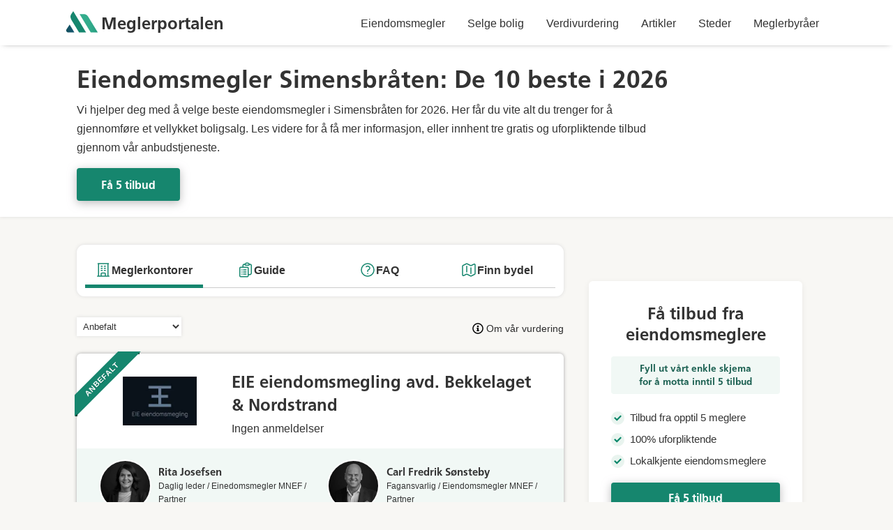

--- FILE ---
content_type: text/html; charset=utf-8
request_url: https://meglerportalen.no/eiendomsmegler-simensbr%C3%A5ten
body_size: 11821
content:
<!DOCTYPE html><html lang="nb-NO" data-critters-container><head><meta charset="utf-8"><title>Eiendomsmegler Simensbråten: Se de 10 beste i 2026</title><meta name="description" content="Les omtaler om de beste meglerne for Simensbråten.Du kan også få tilbud fra flere eiendomsmeglere i ditt område. Gratis og uforpliktende."><meta name="robots" content="index, follow, max-snippet:-1, max-image-preview:large, max-video-preview:-1"><meta name="og:type" content="article"><meta propertyname="og:url" content="https://meglerportalen.no/eiendomsmegler-simensbråten"><meta property="og:image" content="https://wp.meglerportalen.no/wp-content/uploads/2021/06/meglerportalen-person.png" width="500" height="750"><meta property="og:site_name" content="Meglerportalen"><meta property="og:description" content="Les omtaler om de beste meglerne for Simensbråten.Du kan også få tilbud fra flere eiendomsmeglere i ditt område. Gratis og uforpliktende."><meta property="article:modified_time" content="2026-01-03T20:33:22+00:00"><script type="application/ld+json" class="yoast-schema-graph">{"@context":"https://schema.org","@graph":[{"@type":"Article","@id":"https://meglerportalen.no/eiendomsmegler-simensbr%c3%a5ten#article","isPartOf":{"@id":"https://meglerportalen.no/eiendomsmegler-simensbr%c3%a5ten"},"author":{"name":"Lasse Walstad","@id":"https://meglerportalen.no/#/schema/person/2be9b9ca18a5fc1f6d909e3bcc359e84"},"headline":"Eiendomsmegler Simensbr\u00e5ten: De 10 beste i 2026","datePublished":"2021-03-28T14:27:19+00:00","dateModified":"2026-01-03T20:33:22+00:00","mainEntityOfPage":{"@id":"https://meglerportalen.no/eiendomsmegler-simensbr%c3%a5ten"},"wordCount":490,"commentCount":0,"publisher":{"@id":"https://meglerportalen.no/#organization"},"keywords":["Oslo"],"articleSection":["Steder"],"inLanguage":"nb-NO","potentialAction":[{"@type":"CommentAction","name":"Comment","target":["https://meglerportalen.no/eiendomsmegler-simensbr%c3%a5ten#respond"]}]},{"@type":"WebPage","@id":"https://meglerportalen.no/eiendomsmegler-simensbr%c3%a5ten","url":"https://meglerportalen.no/eiendomsmegler-simensbr%c3%a5ten","name":"Eiendomsmegler Simensbr\u00e5ten: Se de 10 beste i 2026","isPartOf":{"@id":"https://meglerportalen.no/#website"},"datePublished":"2021-03-28T14:27:19+00:00","dateModified":"2026-01-03T20:33:22+00:00","description":"Les omtaler om de beste meglerne for Simensbr\u00e5ten.Du kan ogs\u00e5 f\u00e5 tilbud fra flere eiendomsmeglere i ditt omr\u00e5de. Gratis og uforpliktende.","breadcrumb":{"@id":"https://meglerportalen.no/eiendomsmegler-simensbr%c3%a5ten#breadcrumb"},"inLanguage":"nb-NO","potentialAction":[{"@type":"ReadAction","target":["https://meglerportalen.no/eiendomsmegler-simensbr%c3%a5ten"]}]},{"@type":"BreadcrumbList","@id":"https://meglerportalen.no/eiendomsmegler-simensbr%c3%a5ten#breadcrumb","itemListElement":[{"@type":"ListItem","position":1,"name":"Hjem","item":"https://meglerportalen.no/"},{"@type":"ListItem","position":2,"name":"Eiendomsmegler Simensbr\u00e5ten: De 10 beste i 2026"}]},{"@type":"WebSite","@id":"https://meglerportalen.no/#website","url":"https://meglerportalen.no/","name":"Meglerportalen","description":"","publisher":{"@id":"https://meglerportalen.no/#organization"},"potentialAction":[{"@type":"SearchAction","target":{"@type":"EntryPoint","urlTemplate":"https://meglerportalen.no/?s={search_term_string}"},"query-input":"required name=search_term_string"}],"inLanguage":"nb-NO"},{"@type":"Organization","@id":"https://meglerportalen.no/#organization","name":"Meglerportalen","url":"https://meglerportalen.no/","logo":{"@type":"ImageObject","inLanguage":"nb-NO","@id":"https://meglerportalen.no/#/schema/logo/image/","url":"https://meglerportalen.no/wp-content/uploads/2020/10/meglerportalen-logo-dark.png","contentUrl":"https://meglerportalen.no/wp-content/uploads/2020/10/meglerportalen-logo-dark.png","width":1156,"height":169,"caption":"Meglerportalen"},"image":{"@id":"https://meglerportalen.no/#/schema/logo/image/"}},{"@type":"Person","@id":"https://meglerportalen.no/#/schema/person/2be9b9ca18a5fc1f6d909e3bcc359e84","name":"Lasse Walstad","image":{"@type":"ImageObject","inLanguage":"nb-NO","@id":"https://meglerportalen.no/#/schema/person/image/","url":"https://secure.gravatar.com/avatar/59587296ef1180bcc96d584e994fb3a78e462e38374bb3570c8ca575599af317?s=96&d=mm&r=g","contentUrl":"https://secure.gravatar.com/avatar/59587296ef1180bcc96d584e994fb3a78e462e38374bb3570c8ca575599af317?s=96&d=mm&r=g","caption":"Lasse Walstad"},"url":"https://meglerportalen.no/author/lasse"}]}</script><link rel="canonical" href="https://meglerportalen.no/eiendomsmegler-simensbråten"><meta name="viewport" content="width=device-width, initial-scale=1, maximum-scale=1, user-scalable=0"><meta name="google-site-verification" content="iBpsREkCvFVx8Hm2ted3t16pVqnTKOnBvivJVFnh0Zs"><meta name="next-head-count" content="14"><meta name="trustpilot-one-time-domain-verification-id" content="1fafa069-c3b6-4228-85a1-06a1052f3994"><meta name="ahrefs-site-verification" content="a13aadfc547c2e0f3b1284185e7f81f258865f0e4b141d89dbebf2f1eb7a4af1"><script>window.dataLayer = window.dataLayer || [];
              function gtag() {
                  dataLayer.push(arguments);
              }
              gtag('js', new Date());

              gtag('config', 'AW-757249010');
              gtag('config', 'UA-165952739-4');</script><script>
            function loadScript() {
              if(loadScript.loaded) return null
            
              loadScript.loaded = true
              let gtagLoadScript = document.createElement('script')
              gtagLoadScript.setAttribute('async', true)
              gtagLoadScript.src = 'https://www.googletagmanager.com/gtag/js?id=AW-757249010'
            
              let gtagScript = document.createElement('script')
              gtagScript.innerHTML = `(function(w,d,s,l,i){w[l]=w[l]||[];w[l].push({'gtm.start':
              new Date().getTime(),event:'gtm.js'});var f=d.getElementsByTagName(s)[0],
              j=d.createElement(s),dl=l!='dataLayer'?'&l='+l:'';j.async=true;j.src=
              'https://www.googletagmanager.com/gtm.js?id='+i+dl;f.parentNode.insertBefore(j,f);
              })(window,document,'script','dataLayer','GTM-53FXLVX');`
            
              document.body.append(gtagLoadScript)
            
              window.removeEventListener('mousemove', loadScript)
              window.removeEventListener('touchstart', loadScript)
            }
            
            window.addEventListener('mousemove', loadScript)
            window.addEventListener('touchstart', loadScript)
          </script><script>
              !function(f,b,e,v,n,t,s)
              {if(f.fbq)return;n=f.fbq=function(){n.callMethod?
                n.callMethod.apply(n,arguments):n.queue.push(arguments)};
                if(!f._fbq)f._fbq=n;n.push=n;n.loaded=!0;n.version='2.0';
                n.queue=[];t=b.createElement(e);t.async=!0;
                t.src=v;s=b.getElementsByTagName(e)[0];
                s.parentNode.insertBefore(t,s)}(window, document,'script',
              'https://connect.facebook.net/en_US/fbevents.js');
              fbq('init', '336001582240521');
              fbq('track', 'PageView');
            </script><link rel="icon" href="/megler-favicon.png" sizes="512x512"><link rel="apple-touch-icon" href="/megler-favicon.png"><link rel="preconnect" href="https://wp.meglerportalen.no/"><link rel="preload" href="/fonts/FrutigerLTProBold.woff2" as="font" type="font/woff2" crossorigin="anonymous"><script defer nomodule src="/_next/static/chunks/polyfills-42372ed130431b0a.js"></script><script defer src="/_next/static/chunks/8764-af3c278960044fa2.js"></script><script defer src="/_next/static/chunks/7066-6ee2d9e4ee96c0bb.js"></script><script defer src="/_next/static/chunks/4535.5dea22121ce3c1c4.js"></script><script defer src="/_next/static/chunks/5577.5d12cd187b9f350c.js"></script><script src="/_next/static/chunks/webpack-2bcbd4bc3c750268.js" defer></script><script src="/_next/static/chunks/framework-b0ec748c7a4c483a.js" defer></script><script src="/_next/static/chunks/main-a4f6a4fc7e2b2d88.js" defer></script><script src="/_next/static/chunks/pages/_app-dd69026f05e097b5.js" defer></script><script src="/_next/static/chunks/17db9c2a-445492a934044934.js" defer></script><script src="/_next/static/chunks/af13d906-d6cdb7fa23c1b981.js" defer></script><script src="/_next/static/chunks/cb1608f2-af63e8b2b4cf7bd9.js" defer></script><script src="/_next/static/chunks/6109-eb0c49d86fd4004f.js" defer></script><script src="/_next/static/chunks/7264-77aaf1c0037cf949.js" defer></script><script src="/_next/static/chunks/7870-d0c222084b473dcb.js" defer></script><script src="/_next/static/chunks/9381-a5b2f0597b24681e.js" defer></script><script src="/_next/static/chunks/6161-f0a2e155bfbe59fc.js" defer></script><script src="/_next/static/chunks/9047-11f4d835e817db18.js" defer></script><script src="/_next/static/chunks/pages/%5Bslug%5D-85b46ac59c268c54.js" defer></script><script src="/_next/static/XM9wPVFkaV9Yj346hSfrm/_buildManifest.js" defer></script><script src="/_next/static/XM9wPVFkaV9Yj346hSfrm/_ssgManifest.js" defer></script><style>:root{--color-primary-gray:#333;--color-primary-red:#d32f2f;--color-mirage:#1a242f;--color-alabaster:#f8f8f8;--color-dove-gray:#696969;--color-sunglow:#fdba33;--color-silver:#b1b1b1;--color-seashell:#f1f1f1;--color-jungle-green:#32ba7c;--color-genoa:#16866e;--color-light-green:#f1f8f5;--primary-color-accent:#06725b;--color-white:#fff;--color-pampas:#f8f7f4;--color-black:#000;--color-fiord:#444b6e;--color-darkblue:#051f30;--width-small:600px;--text-color:var(--color-primary-gray);--secondary-color:#041f30;--color-alto:#dbdbdb;--color-boulder:#777;--color-gin:#edf5f0;--color-athens-gray:#eceff4;--color-secondary-green:#3bb54a;--color-secondary-green-hover:#3d9e4b;--text-font:-apple-system,BlinkMacSystemFont,"Segoe UI",Roboto,Helvetica,Arial,sans-serif,"Apple Color Emoji","Segoe UI Emoji","Segoe UI Symbol"}html{overflow-x:hidden;-webkit-font-smoothing:antialiased;-moz-osx-font-smoothing:grayscale;text-rendering:optimizeLegibility}body,html{background-color:var(--color-pampas);width:100%;padding:0;margin:0;min-width:320px;-webkit-text-size-adjust:100%}#__next,body,html{min-height:100vh}*{box-sizing:border-box}:root{--swiper-theme-color:#007aff}:root{--swiper-navigation-size:44px}</style><link rel="stylesheet" href="/_next/static/css/2fa448e6c3000fbf.css" data-n-g media="print" onload="this.media='all'"><noscript><link rel="stylesheet" href="/_next/static/css/2fa448e6c3000fbf.css" data-n-g></noscript><link rel="stylesheet" href="/_next/static/css/6b4ea78967d5a47a.css" data-n-p media="print" onload="this.media='all'"><noscript><link rel="stylesheet" href="/_next/static/css/6b4ea78967d5a47a.css" data-n-p></noscript><link rel="stylesheet" href="/_next/static/css/6dfe0b7f4c025b37.css" data-n-p media="print" onload="this.media='all'"><noscript><link rel="stylesheet" href="/_next/static/css/6dfe0b7f4c025b37.css" data-n-p></noscript><link rel="stylesheet" href="/_next/static/css/b852e2be9637adec.css" media="print" onload="this.media='all'"><noscript><link rel="stylesheet" href="/_next/static/css/b852e2be9637adec.css"></noscript><noscript data-n-css></noscript></head><body><noscript><iframe src="https://www.googletagmanager.com/ns.html?id=GTM-53FXLVX" height="0" width="0" style="display:none;visibility:hidden"></iframe></noscript><div id="__next"></div><script id="__NEXT_DATA__" type="application/json">{"props":{"pageProps":{"uri":"/eiendomsmegler-simensbråten","data":{"post":{"databaseId":5183,"slug":"eiendomsmegler-simensbråten","title":"Eiendomsmegler Simensbråten: De 10 beste i 2026","excerpt":"\u003cp\u003eVi hjelper deg med å velge beste eiendomsmegler i Simensbråten for 2026. Her får du vite alt du trenger for å gjennomføre et vellykket boligsalg. Les videre for å få mer informasjon, eller innhent tre gratis og uforpliktende tilbud gjennom vår anbudstjeneste.\u003c/p\u003e\n","content":"\n\u003ch2 class=\"wp-block-heading\"\u003e\u003cstrong\u003eSlik velger du megler\u003c/strong\u003e\u003c/h2\u003e\n\n\n\n\u003cp\u003eDet er et mylder av meglerkontorer der ute, så hvordan vet du hvilke som er rett for deg? Du sparer tid ved å la oss finne frem til de beste alternativene for deg. Det eneste du trenger å gjøre er å sende oss litt informasjon om boligen din, og vi setter deg i kontakt med de meglerne som er best match.\u003c/p\u003e\n\n\n\n\u003cp\u003eVi samarbeider kun på pålitelige og seriøse eiendomsmeglere som dekker Simensbråten, for eksempel Krogsveen, Eiendomsmegler Nordstrand og \u003ca href=\"https://meglerportalen.no/eie-eiendomsmegling\"\u003eEIE eiendomsmegling\u003c/a\u003e. Ta også en titt på våre artikler for å lære mer om hvordan du velger rett megler.\u003c/p\u003e\n\n\n\n\u003ch3 class=\"wp-block-heading\"\u003e\u003cstrong\u003eErfaring\u003c/strong\u003e\u003c/h3\u003e\n\n\n\n\u003cp\u003eDet er viktig å velge en erfaren megler som har god erfaring. Ikke bare bør megleren har høy kompetanse innen boligsalg generelt, men også med salg av samme type bolig som du har. Vi anbefaler at du inviterer minst tre forskjellige meglere hjem på befaring. Ikke bare er det nødvendig for å få et så nøyaktig pristilbud som mulig, men du får anledning til å stille spørsmål om erfaring og kompetanse.\u003c/p\u003e\n\n\n\n\u003ch3 class=\"wp-block-heading\"\u003e\u003cstrong\u003eLokalkunnskap\u003c/strong\u003e\u003c/h3\u003e\n\n\n\n\u003cp\u003eMegleren bør være lokalkjent i Simensbråten og vite hva kjøperne i området ser etter. Denne kompetansen vil hjelpe deg med å posisjonere boligen riktig på markedet. Det vil også gjøre megleren i stand til å stille på spørsmål om nabolaget, for eksempel hvor lang tid det tar å gå til nærmeste busstopp.\u003c/p\u003e\n\n\n\n\u003ch3 class=\"wp-block-heading\"\u003e\u003cstrong\u003ePersonlighet\u003c/strong\u003e\u003c/h3\u003e\n\n\n\n\u003cp\u003eDu bør velge en eiendomsmegler som du har tillit til og som du tror at kjøper vil ha tillit til. Kjøper må kunne stole på at all informasjon er korrekt. Spørsmål på håndteres på en god måte. Det betyr at megleren må være en god selger, i tillegg til å være faglig dyktig. Dersom megleren ikke møter kjøperne på en god måte, kan det ha negative konsekvenser for boligsalget.\u003c/p\u003e\n\n\n\n\u003ch2 class=\"wp-block-heading\"\u003e\u003cstrong\u003eOm Simensbråten\u003c/strong\u003e\u003c/h2\u003e\n\n\n\n\u003cp\u003eDu finner boligområdet Simensbråten på Ekebergplatået, i Oslo Øst som ligger på en høyde over Gamle Oslo, Etterstad og Gamlebyen. Området består stort sett av villaer, samt enkelte blokker og det er også hjemmet til det tradisjonsriket idrettslaget \u003ca href=\"https://www.fotball.no/fotballdata/klubb/hjem/?fiksId=207\" target=\"_blank\" rel=\"noreferrer noopener\"\u003eSimensbråten IL\u003c/a\u003e.\u003c/p\u003e\n\n\n\n\u003ch3 class=\"wp-block-heading\"\u003e\u003cstrong\u003eBoligmarkedet i Simensbråten\u003c/strong\u003e\u003c/h3\u003e\n\n\n\n\u003cp\u003eBoligmarkedet i Oslo generelt har vært i kraftig prisvekst de siste årene. Simensbråten er et attraktivt boligstrøk med gåavstand til trikk, t-bane og buss. Det er et velegnet boligområde for barnefamilie, unge som ønsker å etablere seg og godt voksne mennesker. Boligstrøket oppleves som veldig trygt med lite støy.\u003c/p\u003e\n\n\n\n\u003ch3 class=\"wp-block-heading\"\u003e\u003cstrong\u003eMulig å selge selv\u003c/strong\u003e\u003c/h3\u003e\n\n\n\n\u003cp\u003eMange boligselgere har opplevd å tjene gode penger på å selge bolig selv. Det er derfor fullt mulig å selge bolig i Simensbråten på egenhånd, uten hjelp av megler. Det er mer å \u003ca href=\"https://meglerportalen.no/alt-du-ma-huske-pa-ved-salg-av-bolig\"\u003ehuske på når man selger selv\u003c/a\u003e, men man midlertid god kontroll under hele salgsprosessen og sette deg inn alle juridiske forhold. \u003c/p\u003e\n","date":"2026-01-03T20:33:22","cityName":{"name":"Simensbråten"},"customToc":{"hascustomtoc":null,"content":null},"pitch":{"pitch":null},"featuredImage":null,"seo":{"title":"Eiendomsmegler Simensbråten: Se de 10 beste i 2026","metaDesc":"Les omtaler om de beste meglerne for Simensbråten.Du kan også få tilbud fra flere eiendomsmeglere i ditt område. Gratis og uforpliktende.","canonical":"https://wp.meglerportalen.no/eiendomsmegler-simensbråten","schema":{"raw":"{\"@context\":\"https://schema.org\",\"@graph\":[{\"@type\":\"Article\",\"@id\":\"https://wp.meglerportalen.no/eiendomsmegler-simensbr%c3%a5ten#article\",\"isPartOf\":{\"@id\":\"https://wp.meglerportalen.no/eiendomsmegler-simensbr%c3%a5ten\"},\"author\":{\"name\":\"Lasse Walstad\",\"@id\":\"https://wp.meglerportalen.no/#/schema/person/2be9b9ca18a5fc1f6d909e3bcc359e84\"},\"headline\":\"Eiendomsmegler Simensbr\\u00e5ten: De 10 beste i 2026\",\"datePublished\":\"2021-03-28T14:27:19+00:00\",\"dateModified\":\"2026-01-03T20:33:22+00:00\",\"mainEntityOfPage\":{\"@id\":\"https://wp.meglerportalen.no/eiendomsmegler-simensbr%c3%a5ten\"},\"wordCount\":490,\"commentCount\":0,\"publisher\":{\"@id\":\"https://wp.meglerportalen.no/#organization\"},\"keywords\":[\"Oslo\"],\"articleSection\":[\"Steder\"],\"inLanguage\":\"en-US\",\"potentialAction\":[{\"@type\":\"CommentAction\",\"name\":\"Comment\",\"target\":[\"https://wp.meglerportalen.no/eiendomsmegler-simensbr%c3%a5ten#respond\"]}]},{\"@type\":\"WebPage\",\"@id\":\"https://wp.meglerportalen.no/eiendomsmegler-simensbr%c3%a5ten\",\"url\":\"https://wp.meglerportalen.no/eiendomsmegler-simensbr%c3%a5ten\",\"name\":\"Eiendomsmegler Simensbr\\u00e5ten: Se de 10 beste i 2026\",\"isPartOf\":{\"@id\":\"https://wp.meglerportalen.no/#website\"},\"datePublished\":\"2021-03-28T14:27:19+00:00\",\"dateModified\":\"2026-01-03T20:33:22+00:00\",\"description\":\"Les omtaler om de beste meglerne for Simensbr\\u00e5ten.Du kan ogs\\u00e5 f\\u00e5 tilbud fra flere eiendomsmeglere i ditt omr\\u00e5de. Gratis og uforpliktende.\",\"breadcrumb\":{\"@id\":\"https://wp.meglerportalen.no/eiendomsmegler-simensbr%c3%a5ten#breadcrumb\"},\"inLanguage\":\"en-US\",\"potentialAction\":[{\"@type\":\"ReadAction\",\"target\":[\"https://wp.meglerportalen.no/eiendomsmegler-simensbr%c3%a5ten\"]}]},{\"@type\":\"BreadcrumbList\",\"@id\":\"https://wp.meglerportalen.no/eiendomsmegler-simensbr%c3%a5ten#breadcrumb\",\"itemListElement\":[{\"@type\":\"ListItem\",\"position\":1,\"name\":\"Hjem\",\"item\":\"https://wp.meglerportalen.no/\"},{\"@type\":\"ListItem\",\"position\":2,\"name\":\"Eiendomsmegler Simensbr\\u00e5ten: De 10 beste i 2026\"}]},{\"@type\":\"WebSite\",\"@id\":\"https://wp.meglerportalen.no/#website\",\"url\":\"https://wp.meglerportalen.no/\",\"name\":\"Meglerportalen\",\"description\":\"\",\"publisher\":{\"@id\":\"https://wp.meglerportalen.no/#organization\"},\"potentialAction\":[{\"@type\":\"SearchAction\",\"target\":{\"@type\":\"EntryPoint\",\"urlTemplate\":\"https://wp.meglerportalen.no/?s={search_term_string}\"},\"query-input\":\"required name=search_term_string\"}],\"inLanguage\":\"en-US\"},{\"@type\":\"Organization\",\"@id\":\"https://wp.meglerportalen.no/#organization\",\"name\":\"Meglerportalen\",\"url\":\"https://wp.meglerportalen.no/\",\"logo\":{\"@type\":\"ImageObject\",\"inLanguage\":\"en-US\",\"@id\":\"https://wp.meglerportalen.no/#/schema/logo/image/\",\"url\":\"https://wp.meglerportalen.no/wp-content/uploads/2020/10/meglerportalen-logo-dark.png\",\"contentUrl\":\"https://wp.meglerportalen.no/wp-content/uploads/2020/10/meglerportalen-logo-dark.png\",\"width\":1156,\"height\":169,\"caption\":\"Meglerportalen\"},\"image\":{\"@id\":\"https://wp.meglerportalen.no/#/schema/logo/image/\"}},{\"@type\":\"Person\",\"@id\":\"https://wp.meglerportalen.no/#/schema/person/2be9b9ca18a5fc1f6d909e3bcc359e84\",\"name\":\"Lasse Walstad\",\"image\":{\"@type\":\"ImageObject\",\"inLanguage\":\"en-US\",\"@id\":\"https://wp.meglerportalen.no/#/schema/person/image/\",\"url\":\"https://secure.gravatar.com/avatar/59587296ef1180bcc96d584e994fb3a78e462e38374bb3570c8ca575599af317?s=96\u0026d=mm\u0026r=g\",\"contentUrl\":\"https://secure.gravatar.com/avatar/59587296ef1180bcc96d584e994fb3a78e462e38374bb3570c8ca575599af317?s=96\u0026d=mm\u0026r=g\",\"caption\":\"Lasse Walstad\"},\"url\":\"https://wp.meglerportalen.no/author/lasse\"}]}"},"metaRobotsNoindex":"index","metaRobotsNofollow":"follow","twitterImage":null,"twitterTitle":"","twitterDescription":"","opengraphAuthor":"","opengraphSiteName":"Meglerportalen","opengraphPublisher":"","opengraphDescription":"Les omtaler om de beste meglerne for Simensbråten.Du kan også få tilbud fra flere eiendomsmeglere i ditt område. Gratis og uforpliktende.","opengraphModifiedTime":"2026-01-03T20:33:22+00:00","opengraphPublishedTime":"2021-03-28T14:27:19+00:00","opengraphUrl":"https://wp.meglerportalen.no/eiendomsmegler-simensbråten","opengraphType":"article","opengraphImage":{"sourceUrl":"https://wp.meglerportalen.no/wp-content/uploads/2021/06/meglerportalen-person.png","mediaDetails":{"width":500,"height":750}}},"providerReview":{"providerReview":[{"fieldGroupName":"provider_review","placeId":"ChIJ-bzY795uQUYRVrs72xrm5vg","providerEmployees":3,"providerFounded":1995,"providerOffices":null,"providerLocation":"Kongsveien 78, 1177 Oslo","providerName":"EIE eiendomsmegling avd. Bekkelaget \u0026 Nordstrand","providerText":"\u003cp\u003e\u003cspan data-sheets-value=\"{\u0026quot;1\u0026quot;:2,\u0026quot;2\u0026quot;:\u0026quot;Det veletablerte kontoret til EIE er plassert ved Holtet på Bekkelaget. Til felles har alle ansatte på huset over 10 år med erfaring i yrket.\u0026quot;}\" data-sheets-userformat=\"{\u0026quot;2\u0026quot;:4737,\u0026quot;3\u0026quot;:{\u0026quot;1\u0026quot;:0},\u0026quot;10\u0026quot;:2,\u0026quot;12\u0026quot;:0,\u0026quot;15\u0026quot;:\u0026quot;Arial\u0026quot;}\"\u003eDet veletablerte kontoret til EIE er plassert ved Holtet på Bekkelaget. Til felles har alle ansatte på huset over 10 år med erfaring i yrket.\u003c/span\u003e\u003c/p\u003e\n","providerImage":{"altText":"","sourceUrl":"https://wp.meglerportalen.no/wp-content/uploads/2021/11/eie-eiendomsmegling-provider.jpg","caption":null,"mediaDetails":{"height":164,"width":250}},"isPremium":true,"premiumEmployee":[{"employeeName":"Rita Josefsen","employeePosition":"Daglig leder / Einedomsmegler MNEF / Partner","employeeImage":{"altText":"","sourceUrl":"https://wp.meglerportalen.no/wp-content/uploads/2023/11/rita-e1699615980816.jpg","caption":null,"mediaDetails":{"height":450,"width":450}}},{"employeeName":"Carl Fredrik Sønsteby","employeePosition":"Fagansvarlig / Eiendomsmegler MNEF / Partner","employeeImage":{"altText":"","sourceUrl":"https://wp.meglerportalen.no/wp-content/uploads/2023/11/carl-fredrik-e1699615966779.jpg","caption":null,"mediaDetails":{"height":450,"width":450}}}],"premiumAltRibbonText":null,"providerCompany":null},{"fieldGroupName":"provider_review","placeId":"ChIJMbu_eAlvQUYRfDGZYz2cXkU","providerEmployees":7,"providerFounded":1999,"providerOffices":null,"providerLocation":"Østensjøveien 79, 0667 Oslo","providerName":"Aktiv Eiendomsmegling Østensjø/Lambertseter","providerText":"\u003cp\u003e\u003cspan data-sheets-value=\"{\u0026quot;1\u0026quot;:2,\u0026quot;2\u0026quot;:\u0026quot;Aktiv har vært plassert på Bryn Senter helt siden etableringen i 1999, og har fra den tid utviklet en unik spisskompetanse og allsidig kunnskap på lokalområdet.\u0026quot;}\" data-sheets-userformat=\"{\u0026quot;2\u0026quot;:4737,\u0026quot;3\u0026quot;:{\u0026quot;1\u0026quot;:0},\u0026quot;10\u0026quot;:2,\u0026quot;12\u0026quot;:0,\u0026quot;15\u0026quot;:\u0026quot;Arial\u0026quot;}\"\u003eAktiv har vært plassert på Bryn Senter helt siden etableringen i 1999, og har fra den tid utviklet en unik spisskompetanse og allsidig kunnskap på lokalområdet.\u003c/span\u003e\u003c/p\u003e\n","providerImage":{"altText":"aktiv eiendomsmegling logo","sourceUrl":"https://wp.meglerportalen.no/wp-content/uploads/2020/08/aktiv-logo.svg","caption":null,"mediaDetails":{"height":0,"width":0}},"isPremium":null,"premiumEmployee":null,"premiumAltRibbonText":null,"providerCompany":null},{"fieldGroupName":"provider_review","placeId":"ChIJryMSR_huQUYRBx5neQ7a-s0","providerEmployees":7,"providerFounded":2009,"providerOffices":null,"providerLocation":"Galgeberg 3, 0657 Oslo","providerName":"Eiendomsmegler 1 Gamle Oslo","providerText":"\u003cp\u003e\u003cspan data-sheets-value=\"{\u0026quot;1\u0026quot;:2,\u0026quot;2\u0026quot;:\u0026quot;Tilgjengelig og pent plassert på Galgeberg, mellom Gamle Oslo og Vålerenga, finner vi et av de mange meglerhusene til Eiendomsmegler 1, som besitter god kjennskap til rundt Gamle Oslo.\u0026quot;}\" data-sheets-userformat=\"{\u0026quot;2\u0026quot;:4737,\u0026quot;3\u0026quot;:{\u0026quot;1\u0026quot;:0},\u0026quot;10\u0026quot;:2,\u0026quot;12\u0026quot;:0,\u0026quot;15\u0026quot;:\u0026quot;Arial\u0026quot;}\"\u003eTilgjengelig og pent plassert på Galgeberg, mellom Gamle Oslo og Vålerenga, finner vi et av de mange meglerhusene til Eiendomsmegler 1, som besitter god kjennskap til rundt Gamle Oslo.\u003c/span\u003e\u003c/p\u003e\n","providerImage":{"altText":"eiendomsmegler1 logo","sourceUrl":"https://wp.meglerportalen.no/wp-content/uploads/2020/08/eiendomsmegler1-logo.svg","caption":null,"mediaDetails":{"height":0,"width":0}},"isPremium":null,"premiumEmployee":null,"premiumAltRibbonText":null,"providerCompany":null},{"fieldGroupName":"provider_review","placeId":"ChIJx_6WnPVuQUYRQOlMz7Yxh6A","providerEmployees":4,"providerFounded":2007,"providerOffices":null,"providerLocation":"Schweigaards gate 34 A, 0191 Oslo","providerName":"Krogsveen Gamle Oslo","providerText":"\u003cp\u003e\u003cspan data-sheets-value=\"{\u0026quot;1\u0026quot;:2,\u0026quot;2\u0026quot;:\u0026quot;Sentralt plassert i Gamle Oslo er Krogsveen stasjonert. I tillegg til ordinære meglertjenester, så tilbyr Krogsveen ekstra tjenester som utleie og hjelp med flytting for sine kunder. \u0026quot;}\" data-sheets-userformat=\"{\u0026quot;2\u0026quot;:4737,\u0026quot;3\u0026quot;:{\u0026quot;1\u0026quot;:0},\u0026quot;10\u0026quot;:2,\u0026quot;12\u0026quot;:0,\u0026quot;15\u0026quot;:\u0026quot;Arial\u0026quot;}\"\u003eSentralt plassert i Gamle Oslo er Krogsveen stasjonert. I tillegg til ordinære meglertjenester, så tilbyr Krogsveen ekstra tjenester som utleie og hjelp med flytting for sine kunder. \u003c/span\u003e\u003c/p\u003e\n","providerImage":{"altText":"eiendomsmegler-krogsveen-logo","sourceUrl":"https://wp.meglerportalen.no/wp-content/uploads/2020/08/krogsveen-logo.svg","caption":null,"mediaDetails":{"height":0,"width":0}},"isPremium":null,"premiumEmployee":null,"premiumAltRibbonText":null,"providerCompany":null},{"fieldGroupName":"provider_review","placeId":"ChIJXUHJDFluQUYR4t7z810f1zg","providerEmployees":9,"providerFounded":2014,"providerOffices":null,"providerLocation":"Hagegata 25, 0653 Oslo","providerName":"Notar Gamle Oslo","providerText":"\u003cp\u003e\u003cspan data-sheets-value=\"{\u0026quot;1\u0026quot;:2,\u0026quot;2\u0026quot;:\u0026quot;Notar Gamle Oslo er tilstede på Tøyen Torg. På dette kontoret legges det ekstra vekt på markedsføring, med hjelp av deres egen fotograf som samarbeider med interriørrådgivere. \u0026quot;}\" data-sheets-userformat=\"{\u0026quot;2\u0026quot;:4737,\u0026quot;3\u0026quot;:{\u0026quot;1\u0026quot;:0},\u0026quot;10\u0026quot;:2,\u0026quot;12\u0026quot;:0,\u0026quot;15\u0026quot;:\u0026quot;Arial\u0026quot;}\"\u003eNotar Gamle Oslo er tilstede på Tøyen Torg. På dette kontoret legges det ekstra vekt på markedsføring, med hjelp av deres egen fotograf som samarbeider med interriørrådgivere. \u003c/span\u003e\u003c/p\u003e\n","providerImage":{"altText":"notar logo","sourceUrl":"https://wp.meglerportalen.no/wp-content/uploads/2020/08/notar-logo.svg","caption":null,"mediaDetails":{"height":0,"width":0}},"isPremium":null,"premiumEmployee":null,"premiumAltRibbonText":null,"providerCompany":null},{"fieldGroupName":"provider_review","placeId":"ChIJqw3NoV9uQUYRSKE5TFKgfX4","providerEmployees":10,"providerFounded":2013,"providerOffices":null,"providerLocation":"Grønlandsleiret 19, 0190 Oslo","providerName":"DNB Eiendom Gamle Oslo – Bjørvika","providerText":"\u003cp\u003e\u003cspan data-sheets-value=\"{\u0026quot;1\u0026quot;:2,\u0026quot;2\u0026quot;:\u0026quot;Med den sentrale beliggenheten og erfaringen som kommer med meglerne fra dette kontoret, så har DNB Eiendom Gamle Oslo god kjennskap til lokalområdene på østkanten og Grønland. \u0026quot;}\" data-sheets-userformat=\"{\u0026quot;2\u0026quot;:4737,\u0026quot;3\u0026quot;:{\u0026quot;1\u0026quot;:0},\u0026quot;10\u0026quot;:2,\u0026quot;12\u0026quot;:0,\u0026quot;15\u0026quot;:\u0026quot;Arial\u0026quot;}\"\u003eMed den sentrale beliggenheten og erfaringen som kommer med meglerne fra dette kontoret, så har DNB Eiendom Gamle Oslo god kjennskap til lokalområdene på østkanten og Grønland. \u003c/span\u003e\u003c/p\u003e\n","providerImage":{"altText":"eiendomsmegler dnb logo","sourceUrl":"https://wp.meglerportalen.no/wp-content/uploads/2020/08/dnb-logo.svg","caption":null,"mediaDetails":{"height":0,"width":0}},"isPremium":null,"premiumEmployee":null,"premiumAltRibbonText":null,"providerCompany":null},{"fieldGroupName":"provider_review","placeId":"ChIJo1bTHgRvQUYRWiCZ26RVkHU","providerEmployees":6,"providerFounded":2017,"providerOffices":null,"providerLocation":"Schweigaards gate 16, 0191 Oslo","providerName":"Schala \u0026 Partners Bjørvika","providerText":"\u003cp\u003e\u003cspan data-sheets-value=\"{\u0026quot;1\u0026quot;:2,\u0026quot;2\u0026quot;:\u0026quot;Ved siden av Bussterminalen Grønland har Schala \u0026amp; Partners etablert et relativt nytt kontor. Fokusområdet til de håndplukkede meglerne er bydelene Sentrum og Gamle Oslo.\u0026quot;}\" data-sheets-userformat=\"{\u0026quot;2\u0026quot;:4737,\u0026quot;3\u0026quot;:{\u0026quot;1\u0026quot;:0},\u0026quot;10\u0026quot;:2,\u0026quot;12\u0026quot;:0,\u0026quot;15\u0026quot;:\u0026quot;Arial\u0026quot;}\"\u003eVed siden av Bussterminalen Grønland har Schala \u0026amp; Partners etablert et relativt nytt kontor. Fokusområdet til de håndplukkede meglerne er bydelene Sentrum og Gamle Oslo.\u003c/span\u003e\u003c/p\u003e\n","providerImage":{"altText":"","sourceUrl":"https://wp.meglerportalen.no/wp-content/uploads/2020/06/Schala-partners-logo.svg","caption":null,"mediaDetails":{"height":0,"width":0}},"isPremium":true,"premiumEmployee":[{"employeeName":"Aleksandra Aas","employeePosition":"Kontorsjef / Eiendomsmegler","employeeImage":{"altText":"","sourceUrl":"https://wp.meglerportalen.no/wp-content/uploads/2023/11/aleksandra-aas-e1699350570991.jpg","caption":null,"mediaDetails":{"height":500,"width":500}}},{"employeeName":"Linus Juell","employeePosition":"Daglig leder / Partner / Eiendomsmegler MNEF","employeeImage":{"altText":"","sourceUrl":"https://wp.meglerportalen.no/wp-content/uploads/2023/11/linus-juell-e1699350583587.jpg","caption":null,"mediaDetails":{"height":500,"width":500}}}],"premiumAltRibbonText":null,"providerCompany":null},{"fieldGroupName":"provider_review","placeId":"ChIJAQBcad9uQUYR6XCw2lse5lw","providerEmployees":9,"providerFounded":2009,"providerOffices":null,"providerLocation":"Kongsveien 91, 1177 Oslo","providerName":"Boa Oslo øst","providerText":"\u003cp\u003e\u003cspan data-sheets-value=\"{\u0026quot;1\u0026quot;:2,\u0026quot;2\u0026quot;:\u0026quot;Dette kontoret ligger i bydel Nordstrand på Holtet. Meglerne i teamet kan vise til diplomer og anerkjennelser i flere klasser og tre ganger har de vunnet titler som Årets Gullmegler.\u0026quot;}\" data-sheets-userformat=\"{\u0026quot;2\u0026quot;:6785,\u0026quot;3\u0026quot;:{\u0026quot;1\u0026quot;:0},\u0026quot;10\u0026quot;:2,\u0026quot;12\u0026quot;:0,\u0026quot;14\u0026quot;:{\u0026quot;1\u0026quot;:2,\u0026quot;2\u0026quot;:0},\u0026quot;15\u0026quot;:\u0026quot;Roboto\u0026quot;}\"\u003eDette kontoret ligger i bydel Nordstrand på Holtet. Meglerne i teamet kan vise til diplomer og anerkjennelser i flere klasser og tre ganger har de vunnet titler som Årets Gullmegler.\u003c/span\u003e\u003c/p\u003e\n","providerImage":{"altText":"eiendomsmegler boa logo","sourceUrl":"https://wp.meglerportalen.no/wp-content/uploads/2020/08/boa-logo.svg","caption":null,"mediaDetails":{"height":0,"width":0}},"isPremium":null,"premiumEmployee":null,"premiumAltRibbonText":null,"providerCompany":null},{"fieldGroupName":"provider_review","placeId":"ChIJ0wKjsX5uQUYRGhvS2_2oyhc","providerEmployees":13,"providerFounded":2025,"providerOffices":null,"providerLocation":"Bygdøy allé 60, 0265 Oslo","providerName":"Tinholt Eiendomsmegling","providerText":"\u003cp\u003eHos Tinholt Eiendomsmegling møter du dedikerte meglere med lang erfaring. Teamet her er opptatt av at det skal være en investering å bruke Tinholt, og sørger derfor for å være både en personlig rådgiver og stødig sparringspartner for deg som kunde.\u003c/p\u003e\n","providerImage":{"altText":"","sourceUrl":"https://wp.meglerportalen.no/wp-content/uploads/2020/10/Tinholt.png","caption":null,"mediaDetails":{"height":225,"width":225}},"isPremium":null,"premiumEmployee":null,"premiumAltRibbonText":null,"providerCompany":null},{"fieldGroupName":"provider_review","placeId":"ChIJY7-FAn5uQUYRM4J_BVXe6EM","providerEmployees":66,"providerFounded":1977,"providerOffices":null,"providerLocation":"Ruseløkkveien 30, 0251 Oslo","providerName":"Sem \u0026 Johnsen","providerText":"\u003cp\u003eHos Sem \u0026amp; Johnsen har de lang erfaring med salg av boliger i det øvre prissjiktet. Her legger de vekt på en profesjonell presentasjon av boligen de selger, samt en personlig oppfølging og veiledning av deg som kunde gjennom hele prosessen.\u003c/p\u003e\n","providerImage":{"altText":"Sem \u0026 Johnsen logo","sourceUrl":"https://wp.meglerportalen.no/wp-content/uploads/2020/08/semjohnsen-logo.svg","caption":null,"mediaDetails":{"height":0,"width":0}},"isPremium":null,"premiumEmployee":null,"premiumAltRibbonText":null,"providerCompany":null},{"fieldGroupName":"provider_review","placeId":"ChIJWx6ER9FtQUYRuqhk-86ZwTc","providerEmployees":10,"providerFounded":null,"providerOffices":null,"providerLocation":"Løvenskiolds gate 23, 0206 Oslo","providerName":"Proaktiv Oslo","providerText":"\u003cp\u003eHos Proaktiv på Briskeby i Oslo blir du møtt av eiendomsmeglere med lang erfaring i bransjen. Her tar de på seg oppdrag over hele Oslo, og kan hjelpe deg med alt rundt kjøp og salg av boligen din.\u003c/p\u003e\n","providerImage":{"altText":"proaktiv eiendomsmegling logo","sourceUrl":"https://wp.meglerportalen.no/wp-content/uploads/2020/08/proaktiv-logo.svg","caption":null,"mediaDetails":{"height":0,"width":0}},"isPremium":null,"premiumEmployee":null,"premiumAltRibbonText":null,"providerCompany":null},{"fieldGroupName":"provider_review","placeId":"ChIJc_lQtV1tQUYRNbB2v6JiOKM","providerEmployees":17,"providerFounded":null,"providerOffices":null,"providerLocation":"Landgangen 8, 0252 Oslo","providerName":"Belèven Eiendomsmegling","providerText":"\u003cp\u003eBeleven Eiendomsmegling er et meglerkontor på Aker Brygge som spesialiserer seg på de mer unike og eksklusive boligene over hele Østlandet. Her finner du dyktige meglere som sørger for å gi deg skreddersydd og personlig service gjennom hele prosessen.\u003c/p\u003e\n","providerImage":{"altText":"","sourceUrl":"https://wp.meglerportalen.no/wp-content/uploads/2021/04/Beleven-logo.png","caption":null,"mediaDetails":{"height":151,"width":334}},"isPremium":null,"premiumEmployee":null,"premiumAltRibbonText":null,"providerCompany":null},{"fieldGroupName":"provider_review","placeId":"ChIJ_VvlwTlvQUYRqomaKr5aGWA","providerEmployees":5,"providerFounded":null,"providerOffices":null,"providerLocation":"Cecilie Thoresens vei 17, 1153 Oslo","providerName":"OBOS Eiendomsmeglere Lambertseter","providerText":"\u003cp\u003eHos OBOS Eiendomsmeglere kan du enkelt, gratis og uforpliktende sjekke hva boligen din er verdt. Meglerteamet hos OBOS Lambertseter består nemlig av erfarne meglere som er lokalkjente i området, og som enkelt kan gi deg en realistisk verdivurdering av boligen din.\u003c/p\u003e\n","providerImage":{"altText":"obos eiendomsmegler","sourceUrl":"https://wp.meglerportalen.no/wp-content/uploads/2020/08/obos-logo.svg","caption":null,"mediaDetails":{"height":0,"width":0}},"isPremium":null,"premiumEmployee":null,"premiumAltRibbonText":null,"providerCompany":null},{"fieldGroupName":"provider_review","placeId":"ChIJq6r6RfBsQUYR884vaoXIauY","providerEmployees":null,"providerFounded":2016,"providerOffices":null,"providerLocation":"Hovfaret 4, 0275 Oslo","providerName":"Propr","providerText":"\u003cp\u003ePropr tilbyr en tjeneste for deg som ønsker å selge boligen din selv. Gjennom sin digitale plattform viser Propr deg steg for steg hvordan du bør gå fram med boligsalget ditt. Når boligen er solgt vil du som selger få hjelp til alt papirarbeidet, slik at salget gjøres på en trygg måte for begge parter.\u003c/p\u003e\n","providerImage":{"altText":"Propr logo","sourceUrl":"https://wp.meglerportalen.no/wp-content/uploads/2021/03/Propr-logo.png","caption":null,"mediaDetails":{"height":160,"width":160}},"isPremium":null,"premiumEmployee":null,"premiumAltRibbonText":null,"providerCompany":null}]},"showFeaturedImage":{"showfeatured":null},"acf":{"faqTitle":null,"faq":null},"tags":{"nodes":[{"name":"Oslo","posts":{"nodes":[{"title":"Eiendomsmegler Abildsø: De 10 beste i 2026","slug":"eiendomsmegler-abildsø","featuredImage":null,"cityName":{"name":"Abildsø"}},{"title":"Eiendomsmegler Aker Brygge: De 10 beste i 2026","slug":"eiendomsmegler-aker-brygge","featuredImage":{"node":{"altText":"Bilde av Aker Brygge, brukt som illustrasjon i artikkel om å velge eiendomsmegler her.","sourceUrl":"https://wp.meglerportalen.no/wp-content/uploads/2021/04/aker-brygge-bilde-scaled.jpg","caption":null,"mediaDetails":{"height":1440,"width":2560}}},"cityName":{"name":"Aker Brygge"}},{"title":"Eiendomsmegler Alna: De 10 beste meglerne i 2026","slug":"eiendomsmegler-alna","featuredImage":null,"cityName":{"name":"Alna"}},{"title":"Eiendomsmegler Ammerud: De 10 beste i 2026","slug":"eiendomsmegler-ammerud","featuredImage":null,"cityName":{"name":"Ammerud"}},{"title":"Eiendomsmegler Årvoll: De 10 beste i 2026","slug":"eiendomsmegler-årvoll","featuredImage":null,"cityName":{"name":"Årvoll"}},{"title":"Eiendomsmegler Bekkelaget: De 10 beste meglerne i 2026","slug":"eiendomsmegler-bekkelaget","featuredImage":{"node":{"altText":"Illustrasjon av bolig, brukt i artikkel om å velge beste eiendomsmegler på Bekkelaget.","sourceUrl":"https://wp.meglerportalen.no/wp-content/uploads/2020/10/Bekkelaget.png","caption":null,"mediaDetails":{"height":1155,"width":2048}}},"cityName":{"name":"Bekkelaget"}},{"title":"Eiendomsmegler Bislett: De 10 beste meglerne i 2026","slug":"eiendomsmegler-bislett","featuredImage":{"node":{"altText":"Tegning av Bislett, brukt som illustrasjon i artikkel om å velge eiendomsmegler.","sourceUrl":"https://wp.meglerportalen.no/wp-content/uploads/2020/05/Bislett.png","caption":null,"mediaDetails":{"height":1155,"width":2048}}},"cityName":{"name":"Bislett"}},{"title":"Eiendomsmegler Bjølsen: De 10 beste meglerne i 2026","slug":"eiendomsmegler-bjølsen","featuredImage":null,"cityName":{"name":"Bjølsen"}},{"title":"Eiendomsmegler Bjørndal: De 10 beste i 2026","slug":"eiendomsmegler-bjørndal","featuredImage":null,"cityName":{"name":"Bjørndal"}},{"title":"Eiendomsmegler Bjørnerud: De 10 beste i 2026","slug":"eiendomsmegler-bjørnerud","featuredImage":null,"cityName":{"name":"Bjørnerud"}},{"title":"Eiendomsmegler Bøler: De 10 beste i 2026","slug":"eiendomsmegler-bøler","featuredImage":null,"cityName":{"name":"Bøler"}},{"title":"Eiendomsmegler Bydel Bjerke: De 10 beste i 2026","slug":"eiendomsmegler-bjerke","featuredImage":null,"cityName":{"name":"Bjerke"}},{"title":"Eiendomsmegler Bygdøy: De 10 beste i 2026","slug":"eiendomsmegler-bygdøy","featuredImage":{"node":{"altText":"Bilde av Bygdøy, brukt som illustrasjon i artikkel om å velge eiendomsmegler her.","sourceUrl":"https://wp.meglerportalen.no/wp-content/uploads/2021/03/bygdoy-scaled.jpg","caption":null,"mediaDetails":{"height":1211,"width":2560}}},"cityName":{"name":"Bygdøy"}},{"title":"Eiendomsmegler Dælenenga: De 10 beste i 2026","slug":"eiendomsmegler-dælenenga","featuredImage":{"node":{"altText":"","sourceUrl":"https://wp.meglerportalen.no/wp-content/uploads/2021/05/megler-daelenenga.jpg","caption":null,"mediaDetails":{"height":5464,"width":8192}}},"cityName":{"name":"Dælenenga"}},{"title":"Eiendomsmegler Disen: De 10 beste i 2026","slug":"eiendomsmegler-disen","featuredImage":{"node":{"altText":"bilde av et vindu til en eiendomsmegler på disen","sourceUrl":"https://wp.meglerportalen.no/wp-content/uploads/2021/03/eiendomsmegler-disen.jpg","caption":null,"mediaDetails":{"height":5464,"width":8192}}},"cityName":{"name":"Disen"}},{"title":"Eiendomsmegler Ellingsrud: De 10 beste i 2026","slug":"eiendomsmegler-ellingsrud","featuredImage":null,"cityName":{"name":"Ellingsrud"}},{"title":"Eiendomsmegler Enerhaugen: De 10 beste i 2026","slug":"eiendomsmegler-enerhaugen","featuredImage":null,"cityName":{"name":"Enerhaugen"}},{"title":"Eiendomsmegler Ensjø: De 10 beste meglerne i 2026","slug":"eiendomsmegler-ensjø","featuredImage":null,"cityName":{"name":"Ensjø"}},{"title":"Eiendomsmegler Etterstad: De 10 beste i 2026","slug":"eiendomsmegler-etterstad","featuredImage":null,"cityName":{"name":"Etterstad"}},{"title":"Eiendomsmegler Fagerborg: De 10 beste i 2026","slug":"eiendomsmegler-fagerborg","featuredImage":{"node":{"altText":"","sourceUrl":"https://wp.meglerportalen.no/wp-content/uploads/2020/07/megler-fagerborg-scaled-1.jpg","caption":null,"mediaDetails":{"height":1154,"width":2048}}},"cityName":{"name":"Fagerborg"}},{"title":"Eiendomsmegler Fredensborg: De 10 beste i 2026","slug":"eiendomsmegler-fredensborg","featuredImage":{"node":{"altText":"","sourceUrl":"https://wp.meglerportalen.no/wp-content/uploads/2020/10/Fredensborg.png","caption":null,"mediaDetails":{"height":1155,"width":2048}}},"cityName":{"name":"Fredensborg"}},{"title":"Eiendomsmegler Frogner: De 10 beste i 2026","slug":"eiendomsmeglere-pa-frogner","featuredImage":{"node":{"altText":"bilde av Frogner, brukt som illustrasjon i liste over beste eiendomsmegler i bydelen.","sourceUrl":"https://wp.meglerportalen.no/wp-content/uploads/2020/07/Frogner-scaled-1.jpg","caption":null,"mediaDetails":{"height":1156,"width":2048}}},"cityName":{"name":"Frogner"}},{"title":"Eiendomsmegler Furuset: De 10 beste i 2026","slug":"eiendomsmegler-furuset","featuredImage":null,"cityName":{"name":"Furuset"}},{"title":"Eiendomsmegler Gamle Oslo: De 10 beste i 2026","slug":"eiendomsmegler-gamle-oslo","featuredImage":{"node":{"altText":"","sourceUrl":"https://wp.meglerportalen.no/wp-content/uploads/2020/06/Gamle-Oslo.png","caption":null,"mediaDetails":{"height":1154,"width":2048}}},"cityName":{"name":"Gamle Oslo"}},{"title":"Eiendomsmegler Gaustad: De 10 beste i 2026","slug":"eiendomsmegler-gaustad","featuredImage":null,"cityName":{"name":"Gaustad"}}]}}]},"categories":{"nodes":[{"name":"Steder","slug":"byer","posts":{"nodes":[{"title":"Eiendomsmegler Majorstuen: De 10 beste meglerne i 2026","slug":"eiendomsmegler-majorstuen","excerpt":"\u003cp\u003eEr du på jakt etter en eiendomsmegler på Majorstuen? Her gir vi deg en oversikt over de dyktigste meglerne i området. Vi så blant annet på salgsresultater, omdømme og lokalkunnskap når vi plukket ut meglerkontorer. Vennligst merk deg at listen er i tilfeldig rekkefølge.\u003c/p\u003e\n","featuredImage":{"node":{"altText":"Bilde av en trikk, brukt som illustrasjon i en liste over beste eiendomsmegler på Majorstuen.","sourceUrl":"https://wp.meglerportalen.no/wp-content/uploads/2023/12/majorstuen-min-scaled.jpg","caption":null,"mediaDetails":{"height":1440,"width":2560}}}},{"title":"Eiendomsmegler Dælenenga: De 10 beste i 2026","slug":"eiendomsmegler-dælenenga","excerpt":"\u003cp\u003eVi hjelper deg med å finne beste eiendomsmegler på Dælenenga. Her kan du lese om meglerfirmaer som dekker boligsalg i området. Fyll inn skjemaet du finner på siden for å motta et uforpliktende og kostnadsfritt tilbud fra 3 lokale meglere.\u003c/p\u003e\n","featuredImage":{"node":{"altText":"","sourceUrl":"https://wp.meglerportalen.no/wp-content/uploads/2021/05/megler-daelenenga.jpg","caption":null,"mediaDetails":{"height":5464,"width":8192}}}},{"title":"Eiendomsmegler Bjørnerud: De 10 beste i 2026","slug":"eiendomsmegler-bjørnerud","excerpt":"\u003cp\u003eTrenger du en eiendomsmegler med lokalkunnskaper om Bjørnerud? Her gir vi deg en oversikt over de flinkeste i området. Listen over meglerkontorer inneholder også informasjon om meglerprovisjon og tjenester. Sist, men ikke minst, så kan du be om uforpliktende og gratis tilbud fra dyktige meglere nær deg.\u003c/p\u003e\n","featuredImage":null},{"title":"Eiendomsmegler Kongsvinger: De 7 beste meglerne i 2026","slug":"eiendomsmegler-kongsvinger","excerpt":"\u003cp\u003eEr du på utkikk etter en eiendomsmegler i Kongsvinger? Her får du en oversikt over de beste eiendomsmeglerne i Kongsvinger i 2026. Les også om de ulike meglerselskapene som holder til her, og fyll ut vårt skjema for å bli matchet med dyktige meglere som kan hjelpe deg med din sak.\u003c/p\u003e\n","featuredImage":null}]}}]},"brokersList":{"brokers":null}},"footerMenu":{"id":"dGVybToz","menuItems":{"nodes":[{"id":"cG9zdDo0MTEz","url":"#","label":"Tjenesten","path":"#","target":null,"childItems":{"nodes":[{"id":"cG9zdDo0MTE2","url":"https://wp.meglerportalen.no/om-oss","label":"Om Meglerportalen","path":"/om-oss","target":null},{"id":"cG9zdDo0MTMy","url":"/#slik-fungerer-det","label":"Slik fungerer det","path":"/#slik-fungerer-det","target":null},{"id":"cG9zdDo5MjMw","url":"https://wp.meglerportalen.no/samfunnsansvar","label":"Samfunnsansvar","path":"/samfunnsansvar","target":null}]}},{"id":"cG9zdDo0MTE2","url":"https://wp.meglerportalen.no/om-oss","label":"Om Meglerportalen","path":"/om-oss","target":null,"childItems":{"nodes":[]}},{"id":"cG9zdDo0MTMy","url":"/#slik-fungerer-det","label":"Slik fungerer det","path":"/#slik-fungerer-det","target":null,"childItems":{"nodes":[]}},{"id":"cG9zdDo5MjMw","url":"https://wp.meglerportalen.no/samfunnsansvar","label":"Samfunnsansvar","path":"/samfunnsansvar","target":null,"childItems":{"nodes":[]}},{"id":"cG9zdDo0MTIz","url":"#","label":"Populære steder","path":"#","target":null,"childItems":{"nodes":[{"id":"cG9zdDo0MjIy","url":"https://wp.meglerportalen.no/eiendomsmegler-oslo","label":"Eiendomsmeglere i Oslo","path":"/eiendomsmegler-oslo","target":null},{"id":"cG9zdDo0MTI1","url":"https://wp.meglerportalen.no/eiendomsmegler-bergen","label":"Eiendomsmeglere i Bergen","path":"/eiendomsmegler-bergen","target":null},{"id":"cG9zdDo0MTI3","url":"https://wp.meglerportalen.no/eiendomsmegler-trondheim","label":"Eiendomsmeglere i Trondheim","path":"/eiendomsmegler-trondheim","target":null}]}},{"id":"cG9zdDo0MjIy","url":"https://wp.meglerportalen.no/eiendomsmegler-oslo","label":"Eiendomsmeglere i Oslo","path":"/eiendomsmegler-oslo","target":null,"childItems":{"nodes":[]}},{"id":"cG9zdDo0MTI1","url":"https://wp.meglerportalen.no/eiendomsmegler-bergen","label":"Eiendomsmeglere i Bergen","path":"/eiendomsmegler-bergen","target":null,"childItems":{"nodes":[]}},{"id":"cG9zdDo0MTI3","url":"https://wp.meglerportalen.no/eiendomsmegler-trondheim","label":"Eiendomsmeglere i Trondheim","path":"/eiendomsmegler-trondheim","target":null,"childItems":{"nodes":[]}},{"id":"cG9zdDo0MTIx","url":"#","label":"Annet","path":"#","target":null,"childItems":{"nodes":[{"id":"cG9zdDo0MTMw","url":"https://wp.meglerportalen.no/blogg","label":"Artikler","path":"/blogg","target":null},{"id":"cG9zdDo0MTMx","url":"https://wp.meglerportalen.no/ofte-stilte-sporsmal","label":"Ofte stilte spørsmål","path":"/ofte-stilte-sporsmal","target":null},{"id":"cG9zdDo0MTIy","url":"https://wp.meglerportalen.no/nettstedkart","label":"Nettstedkart","path":"/nettstedkart","target":null}]}},{"id":"cG9zdDo0MTMw","url":"https://wp.meglerportalen.no/blogg","label":"Artikler","path":"/blogg","target":null,"childItems":{"nodes":[]}},{"id":"cG9zdDo0MTMx","url":"https://wp.meglerportalen.no/ofte-stilte-sporsmal","label":"Ofte stilte spørsmål","path":"/ofte-stilte-sporsmal","target":null,"childItems":{"nodes":[]}},{"id":"cG9zdDo0MTIy","url":"https://wp.meglerportalen.no/nettstedkart","label":"Nettstedkart","path":"/nettstedkart","target":null,"childItems":{"nodes":[]}},{"id":"cG9zdDo0MTE5","url":"#","label":"Personvern","path":"#","target":null,"childItems":{"nodes":[{"id":"cG9zdDo0MTE4","url":"https://wp.meglerportalen.no/personvern","label":"Personvernserklæring","path":"/personvern","target":null},{"id":"cG9zdDo0MTE3","url":"https://wp.meglerportalen.no/cookies","label":"Informasjonskapsler","path":"/cookies","target":null}]}},{"id":"cG9zdDo0MTE4","url":"https://wp.meglerportalen.no/personvern","label":"Personvernserklæring","path":"/personvern","target":null,"childItems":{"nodes":[]}},{"id":"cG9zdDo0MTE3","url":"https://wp.meglerportalen.no/cookies","label":"Informasjonskapsler","path":"/cookies","target":null,"childItems":{"nodes":[]}},{"id":"cG9zdDo5NzU0","url":"#","label":"Kontakt oss","path":"#","target":null,"childItems":{"nodes":[{"id":"cG9zdDo0MTE1","url":"https://wp.meglerportalen.no/kontakt","label":"Send melding her","path":"/kontakt","target":null}]}},{"id":"cG9zdDo0MTE1","url":"https://wp.meglerportalen.no/kontakt","label":"Send melding her","path":"/kontakt","target":null,"childItems":{"nodes":[]}},{"id":"cG9zdDo0MTI4","url":"#","label":"Besøksadresse","path":"#","target":null,"childItems":{"nodes":[{"id":"cG9zdDo0MTI5","url":"#","label":"Tjuvholmen allé 3, 0252 Oslo","path":"#","target":null}]}},{"id":"cG9zdDo0MTI5","url":"#","label":"Tjuvholmen allé 3, 0252 Oslo","path":"#","target":null,"childItems":{"nodes":[]}}]}},"headerMenu":{"id":"dGVybToy","menuItems":{"nodes":[{"id":"cG9zdDoxMTU0OA==","url":"https://wp.meglerportalen.no/eiendomsmegler","label":"Eiendomsmegler","path":"/eiendomsmegler","target":null,"childItems":{"nodes":[]}},{"id":"cG9zdDo5MTUz","url":"https://wp.meglerportalen.no/hvordan-selge-bolig","label":"Selge bolig","path":"/hvordan-selge-bolig","target":null,"childItems":{"nodes":[]}},{"id":"cG9zdDo3Njg5","url":"https://wp.meglerportalen.no/verdivurdering-bolig-pris","label":"Verdivurdering","path":"/verdivurdering-bolig-pris","target":null,"childItems":{"nodes":[]}},{"id":"cG9zdDo0MTEw","url":"https://wp.meglerportalen.no/blogg","label":"Artikler","path":"/blogg","target":null,"childItems":{"nodes":[]}},{"id":"cG9zdDo0MjIw","url":"https://wp.meglerportalen.no/byer","label":"Steder","path":"/byer","target":null,"childItems":{"nodes":[]}},{"id":"cG9zdDo0MTA5","url":"https://wp.meglerportalen.no/meglerbyraer","label":"Meglerbyråer","path":"/meglerbyraer","target":null,"childItems":{"nodes":[]}}]}}}},"__N_SSG":true},"page":"/[slug]","query":{"slug":"eiendomsmegler-simensbråten"},"buildId":"XM9wPVFkaV9Yj346hSfrm","isFallback":false,"isExperimentalCompile":false,"dynamicIds":[55577],"gsp":true,"scriptLoader":[]}</script><div id="modal-root"></div></body></html>

--- FILE ---
content_type: text/css; charset=utf-8
request_url: https://meglerportalen.no/_next/static/css/2fa448e6c3000fbf.css
body_size: 8096
content:
:root{--color-primary-gray:#333;--color-primary-red:#d32f2f;--color-mirage:#1a242f;--color-alabaster:#f8f8f8;--color-dove-gray:#696969;--color-sunglow:#fdba33;--color-silver:#b1b1b1;--color-seashell:#f1f1f1;--color-jungle-green:#32ba7c;--color-genoa:#16866e;--color-light-green:#f1f8f5;--primary-color-accent:#06725b;--color-white:#fff;--color-pampas:#f8f7f4;--color-black:#000;--color-fiord:#444b6e;--color-darkblue:#051f30;--width-small:600px;--text-color:var(--color-primary-gray);--secondary-color:#041f30;--color-alto:#dbdbdb;--color-boulder:#777;--color-gin:#edf5f0;--color-athens-gray:#eceff4;--color-secondary-green:#3bb54a;--color-secondary-green-hover:#3d9e4b;--text-font:-apple-system,BlinkMacSystemFont,"Segoe UI",Roboto,Helvetica,Arial,sans-serif,"Apple Color Emoji","Segoe UI Emoji","Segoe UI Symbol"}@font-face{font-family:FrutigerLT Pro;src:url(/fonts/FrutigerLTProBold.woff2);font-style:normal;font-weight:500;font-display:swap}html{overflow-x:hidden;-webkit-font-smoothing:antialiased;-moz-osx-font-smoothing:grayscale;text-rendering:optimizeLegibility}body,html{background-color:var(--color-pampas);width:100%;padding:0;margin:0;min-width:320px;-webkit-text-size-adjust:100%}#__next,body,html{min-height:100vh}*{box-sizing:border-box}figcaption,figure,li,ol,ul{margin:0;padding:0}img{max-width:100%;height:auto}.wp-caption{max-width:100%;width:100%!important;margin-bottom:1.5rem}.wp-caption .wp-caption-text{font-size:14px;margin-top:0!important}@media (min-width:782px){.wp-block-media-text{display:grid;grid-template-columns:1fr 1fr;grid-gap:1rem;gap:1rem}.wp-block-media-text ul{line-height:130%!important}.wp-block-media-text p,.wp-block-media-text ul li{margin-bottom:.5rem!important}}.summary-box{margin:28px 0;padding:1.25rem 1rem 1rem;border-radius:6px;box-shadow:0 1px 4px rgba(0,0,0,.16);background-color:#fff}.summary-bottom{display:flex;align-items:center;justify-content:center}.summary-box button{padding:.6rem 1.2rem;margin-top:.5rem;background-color:var(--color-pampas);border-radius:6px;color:#000;font-weight:600;font-size:16px;border:unset;transition:all .15s ease-in-out}.summary-box button:hover{box-shadow:0 3px 8px rgba(0,0,0,.24);cursor:pointer}.summary-box .title{text-align:left;margin:0;font-size:22px;padding-left:10px}.summary-box ul{padding:.75rem 2rem .5rem 1.5rem!important;background-color:unset!important;border-left:unset!important}.summary{position:relative}.summary .overlay{background:linear-gradient(180deg,hsla(0,0%,100%,0),#fff);position:absolute;height:1.5rem;bottom:0;width:100%;z-index:1}.summary,.summary ul{height:60px;overflow:hidden}.summary-show .overlay{background:none;height:1px}.summary-show,.summary-show .summary,.summary-show ul{height:auto}.summary button{margin:0;padding:0;border:none;background:none;cursor:pointer;font-size:1rem;color:var(--text-color);font-family:inherit}li{list-style-position:inside}label{-webkit-user-select:none;-moz-user-select:none;user-select:none}h3,h4,h5,strong{color:var(--text-color);line-height:140%;font-family:FrutigerLT Pro,sans-serif}h1,h1 strong,h2,h2 strong{font-family:FrutigerLT Pro,serif;color:var(--text-color);line-height:140%;font-weight:500}h1{font-size:3.4rem}h2{font-size:2.8rem}h3{font-size:1.3rem}h4{font-size:1rem}h5{font-size:1.125rem}a,li,p,span{color:var(--text-color);font-weight:400;font-family:-apple-system,BlinkMacSystemFont,Segoe UI,Roboto,Helvetica,Arial,sans-serif,Apple Color Emoji,Segoe UI Emoji,Segoe UI Symbol;line-height:160%}a{cursor:pointer;color:var(--color-fiord);text-decoration:none}input:-webkit-autofill,input:-webkit-autofill:focus textarea:-webkit-autofill,input:-webkit-autofill:hover,select:-webkit-autofill,select:-webkit-autofill:focus,select:-webkit-autofill:hover,textarea:-webkit-autofill:hover textarea:-webkit-autofill:focus{box-shadow:inset 0 0 0 1000px #fff!important;-webkit-box-shadow:inset 0 0 0 1000px #fff!important}.sr-only{position:absolute;width:1px;height:1px;padding:0;overflow:hidden;clip:rect(0,0,0,0);white-space:nowrap;-webkit-clip-path:inset(50%);clip-path:inset(50%);border:0}[data-focus-source=pointer] a:focus,[data-focus-source=pointer] button:focus,[data-focus-source=pointer] input:focus{outline:0}li,p{color:var(--text-color);font-weight:400;font-family:-apple-system,BlinkMacSystemFont,Segoe UI,Roboto,Helvetica,Arial,sans-serif,Apple Color Emoji,Segoe UI Emoji,Segoe UI Symbol;line-height:160%}.term-tag{font-size:1.3rem;margin:21px 0}.swiper-button-next,.swiper-button-prev{display:none!important}.swiper-container{position:static!important}.swiper-container:after{content:"";position:absolute;height:100%;width:15vw;top:0;z-index:9;right:0;background-image:linear-gradient(90deg,rgba(237,245,241,0) 0,var(--color-athens-gray) 50%)}.swiper-pagination{position:relative!important;top:0!important;bottom:0!important;display:flex;justify-content:center;gap:10px;margin-top:40px}.swiper-pagination-bullet{width:10px!important;height:10px!important;border-radius:50%;background:#d9d9d9;margin:0!important}.swiper-pagination-bullet-active{background:var(--color-genoa)!important}.schema-faq-section{margin-top:1rem}.schema-faq-answer{margin-top:0!important}.inline-cta{background-color:#fff;padding:1.5rem 1.5rem 1.5rem .8rem;margin-bottom:1rem;border-radius:6px;border-left:2px solid var(--color-genoa);box-shadow:0 2px 10px 0 #00000010;font-family:FrutigerLT Pro,sans-serif}.inline-cta,.inline-cta .section-left{width:100%;display:flex;flex-direction:column;align-items:center}.inline-cta .section-left{justify-content:center;text-align:start;padding:0 0 0 .5rem}.inline-cta .section-left .title{margin:0 0 .5rem;font-size:20px}.inline-cta .section-left p{margin-bottom:0;font-size:16px}.inline-cta .section-right{width:100%;display:flex;justify-content:flex-start;align-items:center;padding:0 .5rem}.inline-cta .section-right a{color:#fff;font-weight:600;padding:.65rem 1rem;border-radius:4px;width:100%;display:flex;justify-content:center;align-items:center;margin-top:1rem;font-family:FrutigerLT Pro,sans-serif}.inline-cta .section-right a,.inline-cta .section-right a:hover{background-color:var(--color-genoa);text-decoration:none;box-shadow:0 1px 8px 0 #8f8d8f99}.inline-cta .section-right a:hover{opacity:1}@media screen and (min-width:768px){.inline-cta{flex-direction:row;padding-left:1.5rem}.inline-cta .section-right{width:25%;padding:0}.inline-cta .section-left{padding:0;width:75%;align-items:flex-start}.inline-cta .section-right a{margin-top:0;width:100%}.inline-cta .section-left .title{font-size:20px;margin-top:0;margin-bottom:0}.inline-cta .section-left .subtitle{margin-right:2rem}}.midtext-readmore{display:flex;position:relative;text-decoration:none;margin:1.5rem 0;max-width:100%;border-radius:6px;border-left:2px solid var(--color-genoa);box-shadow:0 2px 10px 0 #00000010;overflow:hidden}.midtext-readmore:hover{text-decoration:none!important}.midtext-readmore:hover .left-section .readmore-post-title{text-decoration:underline}.midtext-readmore:active,.midtext-readmore:hover,.midtext-readmore:link,.midtext-readmore:visited{text-decoration:none}.midtext-readmore .left-section{background-color:var(--color-white);padding:1rem;flex-grow:2;display:flex;flex-direction:column;justify-content:center;position:relative}.midtext-readmore .left-section:after{content:"";position:absolute;top:0;right:-18px;width:35px;bottom:0;background:inherit;z-index:2;transform:skewX(-15deg)}.midtext-readmore .right-section{flex-grow:1;flex-shrink:0;position:relative;max-width:185px;z-index:1}.midtext-readmore .right-section img{width:100%;height:100%;min-height:105px;object-fit:cover;border-radius:0!important}@media (min-width:600px){.midtext-readmore .right-section{height:105px;max-width:100%}.midtext-readmore .right-section img{max-width:100%}}.midtext-readmore .readmore-post-title{margin:0;font-size:18px;text-decoration:none;line-height:1.25;z-index:10}.midtext-readmore .readmore-title{color:var(--color-genoa);font-size:14px;text-decoration:none;margin-top:0;margin-bottom:.25rem;font-weight:600}figure.alignleft{float:left;margin-right:1rem!important}.maw-369{max-width:369px}.pagination_box{list-style:none;display:flex;justify-content:center;align-content:center}.pagination_box li{height:34px;width:34px;margin:0 2px;border:2px solid var(--text-color);border-radius:8px}.pagination_box .selected{background:var(--text-color)}.pagination_box .previous{margin-right:15px}.pagination_box .next{margin-left:15px}.pagination_box .next,.pagination_box .previous{width:auto;border:0}.pagination_box a{display:flex;justify-content:center;align-items:center;width:100%;height:100%;color:var(--text-color);text-align:center;font-size:14px}.pagination_box .selected a{color:var(--color-pampas)}.pagination_box li:is(.previous,.next):not(.disabled) a:hover{text-decoration:underline}.pagination_box .disabled a{color:var(--color-dove-gray);cursor:not-allowed}.brokersList{margin:20px 0}@media screen and (max-width:500px){.brokersList{margin:40px 0}}.brokersList svg{display:block;width:17px;height:17px}.brokersList_heading{margin-right:1rem}.brokersList_flexBox{width:100%;display:flex;justify-content:space-between;align-items:center;margin-bottom:30px}.brokersList_modalBox p{margin:0;font-size:14px}.brokersList_modalBtn{display:flex;align-items:center;gap:4px;cursor:pointer}.broker_box{display:block!important;margin:0 1rem 2rem 0;padding:1rem 2rem;border-radius:6px;background-color:var(--color-white);box-shadow:0 0 5px var(--color-alto)}.broker_box .grid_box,.broker_box .text_box{display:grid;grid-template-columns:90px 1fr;grid-gap:15px 20px;align-items:start}.broker_box .text_box{grid-template-columns:2fr 1fr}.broker_box .full_width{grid-column:1/3}.broker_box .avatar_box{border-radius:50%;overflow:hidden}.broker_box img{display:block;width:100%}.broker_box h4{font-size:16px;margin:0}.broker_box p{margin:0;font-size:14px}.broker_box .company_box{display:grid;grid-template-columns:60px 1fr;align-items:center;grid-gap:15px;margin-top:15px}.broker_box .contact_box{display:flex;flex-direction:column;gap:10px}.broker_box .contact_box a{display:inline-flex;align-items:center;gap:.5rem;text-decoration:none;font-size:14px}.broker_box .contact_box a:hover{text-decoration:underline}.broker_box .contact_box path{fill:var(--color-primary-gray)}@media screen and (max-width:767px){.broker_box,.brokersList_heading{margin-right:0}.broker_box .grid_box,.broker_box .text_box{grid-template-columns:100%}.broker_box .full_width{grid-column:auto}.broker_box .avatar_box{max-width:90px;margin:0 auto}.broker_box .info_box{text-align:center}.broker_box .company_box{margin-top:20px;text-align:left}.broker_box .contact_box{gap:5px}}.text_image{padding:20px 20px 20px 30px;margin:1.25rem 0;background-color:#fff;border-radius:10px;overflow:hidden;box-shadow:0 1px 4px rgba(0,0,0,.16)}.text_image .flex_box{display:flex;justify-content:space-between;align-items:center;gap:20px}.text_image .text_box h3{font-size:22px;font-weight:700;color:#000;margin:0 0 10px}.text_image .text_box p{font-size:14px;margin:0;color:#000}.text_image .img_box{width:200px;flex-shrink:0}@media screen and (max-width:991px){.text_image{padding:20px 30px 35px}.text_image .flex_box{flex-direction:column-reverse;gap:10px}}@media screen and (max-width:767px){.text_image{padding:10px 20px 20px}.text_image .flex_box{gap:20px}.text_image .img_box{width:230px}}.interview_box{position:relative;margin:28px 0 42px;padding:1.25rem;background-color:#fff;border-radius:6px;box-shadow:0 1px 4px rgba(0,0,0,.16)}.interview_box:after,.interview_box:before{content:"";display:table;clear:both}.interview_box .title{margin:0 0 15px;font-size:22px}.interview_box .img_box{width:35%;float:left;margin-right:25px;margin-bottom:10px;border-radius:6px;overflow:hidden}.interview_box .img_box.w-full{width:100%;float:none}.interview_box .img_box p{font-size:14px;opacity:.7;line-height:1.3;margin:7px 0 0;padding-left:5px}.interview_box .content_box.bottom-image{display:grid;grid-template-columns:100%;grid-gap:20px}.interview_box .bottom-image .img_box{display:grid;grid-template-columns:120px 1fr;grid-gap:4%;align-items:end;width:100%;margin:0;order:1;text-align:left}.interview_box .bottom-image .img_box p{margin:0;padding:0;font:italic 700 18px/1.4 var(--text-font);opacity:1}@media (max-width:767px){.interview_box{padding:1.25rem 1rem}.interview_box .img_box{float:none;width:100%;margin-right:0;margin-bottom:15px;text-align:center}.interview_box .img_box img{display:block;height:auto;width:70%;margin:0 auto}.interview_box .text_box p{font-size:16px}.interview_box .bottom-image .img_box{grid-template-columns:90px 1fr}.interview_box .bottom-image .img_box img{margin:0;width:100%}.interview_box .bottom-image .img_box p{font-size:16px}}.quote_box{position:relative;margin:28px 0 42px;padding:1.25rem;background-color:#fff;border-radius:6px;box-shadow:0 1px 4px rgba(0,0,0,.16)}.quote_box p{font-style:italic;margin:0 0 20px;border-left:1px solid #ccc;padding-left:15px}.quote_box .bottom_line{display:flex;justify-content:space-between;align-items:center}.quote_box .author_box{display:flex;gap:16px;align-items:center;max-width:75%}.quote_box .img_box{width:45px;height:45px;flex-shrink:0;border-radius:50%;overflow:hidden}.quote_box .img_box img{width:100%;height:100%}.quote_box .author_box h5{margin:0;color:var(--primary-color-accent)}@media (max-width:767px){.quote_box .bottom_line{flex-direction:column;align-items:stretch;gap:16px}.quote_box .author_box{max-width:100%}.quote_box .link{align-self:flex-end}}@font-face{font-family:swiper-icons;src:url("data:application/font-woff;charset=utf-8;base64, [base64]//wADZ2x5ZgAAAywAAADMAAAD2MHtryVoZWFkAAABbAAAADAAAAA2E2+eoWhoZWEAAAGcAAAAHwAAACQC9gDzaG10eAAAAigAAAAZAAAArgJkABFsb2NhAAAC0AAAAFoAAABaFQAUGG1heHAAAAG8AAAAHwAAACAAcABAbmFtZQAAA/gAAAE5AAACXvFdBwlwb3N0AAAFNAAAAGIAAACE5s74hXjaY2BkYGAAYpf5Hu/j+W2+MnAzMYDAzaX6QjD6/4//Bxj5GA8AuRwMYGkAPywL13jaY2BkYGA88P8Agx4j+/8fQDYfA1AEBWgDAIB2BOoAeNpjYGRgYNBh4GdgYgABEMnIABJzYNADCQAACWgAsQB42mNgYfzCOIGBlYGB0YcxjYGBwR1Kf2WQZGhhYGBiYGVmgAFGBiQQkOaawtDAoMBQxXjg/wEGPcYDDA4wNUA2CCgwsAAAO4EL6gAAeNpj2M0gyAACqxgGNWBkZ2D4/wMA+xkDdgAAAHjaY2BgYGaAYBkGRgYQiAHyGMF8FgYHIM3DwMHABGQrMOgyWDLEM1T9/w8UBfEMgLzE////P/5//f/V/xv+r4eaAAeMbAxwIUYmIMHEgKYAYjUcsDAwsLKxc3BycfPw8jEQA/[base64]/uznmfPFBNODM2K7MTQ45YEAZqGP81AmGGcF3iPqOop0r1SPTaTbVkfUe4HXj97wYE+yNwWYxwWu4v1ugWHgo3S1XdZEVqWM7ET0cfnLGxWfkgR42o2PvWrDMBSFj/IHLaF0zKjRgdiVMwScNRAoWUoH78Y2icB/yIY09An6AH2Bdu/UB+yxopYshQiEvnvu0dURgDt8QeC8PDw7Fpji3fEA4z/PEJ6YOB5hKh4dj3EvXhxPqH/SKUY3rJ7srZ4FZnh1PMAtPhwP6fl2PMJMPDgeQ4rY8YT6Gzao0eAEA409DuggmTnFnOcSCiEiLMgxCiTI6Cq5DZUd3Qmp10vO0LaLTd2cjN4fOumlc7lUYbSQcZFkutRG7g6JKZKy0RmdLY680CDnEJ+UMkpFFe1RN7nxdVpXrC4aTtnaurOnYercZg2YVmLN/d/gczfEimrE/fs/bOuq29Zmn8tloORaXgZgGa78yO9/cnXm2BpaGvq25Dv9S4E9+5SIc9PqupJKhYFSSl47+Qcr1mYNAAAAeNptw0cKwkAAAMDZJA8Q7OUJvkLsPfZ6zFVERPy8qHh2YER+3i/BP83vIBLLySsoKimrqKqpa2hp6+jq6RsYGhmbmJqZSy0sraxtbO3sHRydnEMU4uR6yx7JJXveP7WrDycAAAAAAAH//wACeNpjYGRgYOABYhkgZgJCZgZNBkYGLQZtIJsFLMYAAAw3ALgAeNolizEKgDAQBCchRbC2sFER0YD6qVQiBCv/H9ezGI6Z5XBAw8CBK/m5iQQVauVbXLnOrMZv2oLdKFa8Pjuru2hJzGabmOSLzNMzvutpB3N42mNgZGBg4GKQYzBhYMxJLMlj4GBgAYow/P/PAJJhLM6sSoWKfWCAAwDAjgbRAAB42mNgYGBkAIIbCZo5IPrmUn0hGA0AO8EFTQAA");font-weight:400;font-style:normal}:root{--swiper-theme-color:#007aff}:host{position:relative;display:block;margin-left:auto;margin-right:auto;z-index:1}.swiper{margin-left:auto;margin-right:auto;position:relative;overflow:hidden;list-style:none;padding:0;z-index:1;display:block}.swiper-vertical>.swiper-wrapper{flex-direction:column}.swiper-wrapper{position:relative;width:100%;height:100%;z-index:1;display:flex;transition-property:transform;transition-timing-function:var(--swiper-wrapper-transition-timing-function,initial);box-sizing:content-box}.swiper-android .swiper-slide,.swiper-ios .swiper-slide,.swiper-wrapper{transform:translateZ(0)}.swiper-horizontal{touch-action:pan-y}.swiper-vertical{touch-action:pan-x}.swiper-slide{flex-shrink:0;width:100%;height:100%;position:relative;transition-property:transform;display:block}.swiper-slide-invisible-blank{visibility:hidden}.swiper-autoheight,.swiper-autoheight .swiper-slide{height:auto}.swiper-autoheight .swiper-wrapper{align-items:flex-start;transition-property:transform,height}.swiper-backface-hidden .swiper-slide{transform:translateZ(0);-webkit-backface-visibility:hidden;backface-visibility:hidden}.swiper-3d.swiper-css-mode .swiper-wrapper{perspective:1200px}.swiper-3d .swiper-wrapper{transform-style:preserve-3d}.swiper-3d{perspective:1200px}.swiper-3d .swiper-cube-shadow,.swiper-3d .swiper-slide{transform-style:preserve-3d}.swiper-css-mode>.swiper-wrapper{overflow:auto;scrollbar-width:none;-ms-overflow-style:none}.swiper-css-mode>.swiper-wrapper::-webkit-scrollbar{display:none}.swiper-css-mode>.swiper-wrapper>.swiper-slide{scroll-snap-align:start start}.swiper-css-mode.swiper-horizontal>.swiper-wrapper{scroll-snap-type:x mandatory}.swiper-css-mode.swiper-vertical>.swiper-wrapper{scroll-snap-type:y mandatory}.swiper-css-mode.swiper-free-mode>.swiper-wrapper{scroll-snap-type:none}.swiper-css-mode.swiper-free-mode>.swiper-wrapper>.swiper-slide{scroll-snap-align:none}.swiper-css-mode.swiper-centered>.swiper-wrapper:before{content:"";flex-shrink:0;order:9999}.swiper-css-mode.swiper-centered>.swiper-wrapper>.swiper-slide{scroll-snap-align:center center;scroll-snap-stop:always}.swiper-css-mode.swiper-centered.swiper-horizontal>.swiper-wrapper>.swiper-slide:first-child{-webkit-margin-start:var(--swiper-centered-offset-before);margin-inline-start:var(--swiper-centered-offset-before)}.swiper-css-mode.swiper-centered.swiper-horizontal>.swiper-wrapper:before{height:100%;min-height:1px;width:var(--swiper-centered-offset-after)}.swiper-css-mode.swiper-centered.swiper-vertical>.swiper-wrapper>.swiper-slide:first-child{-webkit-margin-before:var(--swiper-centered-offset-before);margin-block-start:var(--swiper-centered-offset-before)}.swiper-css-mode.swiper-centered.swiper-vertical>.swiper-wrapper:before{width:100%;min-width:1px;height:var(--swiper-centered-offset-after)}.swiper-3d .swiper-slide-shadow,.swiper-3d .swiper-slide-shadow-bottom,.swiper-3d .swiper-slide-shadow-left,.swiper-3d .swiper-slide-shadow-right,.swiper-3d .swiper-slide-shadow-top{position:absolute;left:0;top:0;width:100%;height:100%;pointer-events:none;z-index:10}.swiper-3d .swiper-slide-shadow{background:rgba(0,0,0,.15)}.swiper-3d .swiper-slide-shadow-left{background-image:linear-gradient(270deg,rgba(0,0,0,.5),transparent)}.swiper-3d .swiper-slide-shadow-right{background-image:linear-gradient(90deg,rgba(0,0,0,.5),transparent)}.swiper-3d .swiper-slide-shadow-top{background-image:linear-gradient(0deg,rgba(0,0,0,.5),transparent)}.swiper-3d .swiper-slide-shadow-bottom{background-image:linear-gradient(180deg,rgba(0,0,0,.5),transparent)}.swiper-lazy-preloader{width:42px;height:42px;position:absolute;left:50%;top:50%;margin-left:-21px;margin-top:-21px;z-index:10;transform-origin:50%;box-sizing:border-box;border-radius:50%;border:4px solid var(--swiper-preloader-color,var(--swiper-theme-color));border-top:4px solid transparent}.swiper-watch-progress .swiper-slide-visible .swiper-lazy-preloader,.swiper:not(.swiper-watch-progress) .swiper-lazy-preloader{animation:swiper-preloader-spin 1s linear infinite}.swiper-lazy-preloader-white{--swiper-preloader-color:#fff}.swiper-lazy-preloader-black{--swiper-preloader-color:#000}@keyframes swiper-preloader-spin{0%{transform:rotate(0deg)}to{transform:rotate(1turn)}}.swiper-virtual .swiper-slide{-webkit-backface-visibility:hidden;transform:translateZ(0)}.swiper-virtual.swiper-css-mode .swiper-wrapper:after{content:"";position:absolute;left:0;top:0;pointer-events:none}.swiper-virtual.swiper-css-mode.swiper-horizontal .swiper-wrapper:after{height:1px;width:var(--swiper-virtual-size)}.swiper-virtual.swiper-css-mode.swiper-vertical .swiper-wrapper:after{width:1px;height:var(--swiper-virtual-size)}:root{--swiper-navigation-size:44px}.swiper-button-next,.swiper-button-prev{position:absolute;top:var(--swiper-navigation-top-offset,50%);width:calc(var(--swiper-navigation-size) / 44 * 27);height:var(--swiper-navigation-size);margin-top:calc(0px - (var(--swiper-navigation-size) / 2));z-index:10;cursor:pointer;display:flex;align-items:center;justify-content:center;color:var(--swiper-navigation-color,var(--swiper-theme-color))}.swiper-button-next.swiper-button-disabled,.swiper-button-prev.swiper-button-disabled{opacity:.35;cursor:auto;pointer-events:none}.swiper-button-next.swiper-button-hidden,.swiper-button-prev.swiper-button-hidden{opacity:0;cursor:auto;pointer-events:none}.swiper-navigation-disabled .swiper-button-next,.swiper-navigation-disabled .swiper-button-prev{display:none!important}.swiper-button-next svg,.swiper-button-prev svg{width:100%;height:100%;object-fit:contain;transform-origin:center}.swiper-rtl .swiper-button-next svg,.swiper-rtl .swiper-button-prev svg{transform:rotate(180deg)}.swiper-button-prev,.swiper-rtl .swiper-button-next{left:var(--swiper-navigation-sides-offset,10px);right:auto}.swiper-button-lock{display:none}.swiper-button-next:after,.swiper-button-prev:after{font-family:swiper-icons;font-size:var(--swiper-navigation-size);text-transform:none!important;letter-spacing:0;font-variant:normal;line-height:1}.swiper-button-prev:after,.swiper-rtl .swiper-button-next:after{content:"prev"}.swiper-button-next,.swiper-rtl .swiper-button-prev{right:var(--swiper-navigation-sides-offset,10px);left:auto}.swiper-button-next:after,.swiper-rtl .swiper-button-prev:after{content:"next"}.swiper-pagination{position:absolute;text-align:center;transition:opacity .3s;transform:translateZ(0);z-index:10}.swiper-pagination.swiper-pagination-hidden{opacity:0}.swiper-pagination-disabled>.swiper-pagination,.swiper-pagination.swiper-pagination-disabled{display:none!important}.swiper-horizontal>.swiper-pagination-bullets,.swiper-pagination-bullets.swiper-pagination-horizontal,.swiper-pagination-custom,.swiper-pagination-fraction{bottom:var(--swiper-pagination-bottom,8px);top:var(--swiper-pagination-top,auto);left:0;width:100%}.swiper-pagination-bullets-dynamic{overflow:hidden;font-size:0}.swiper-pagination-bullets-dynamic .swiper-pagination-bullet{transform:scale(.33);position:relative}.swiper-pagination-bullets-dynamic .swiper-pagination-bullet-active,.swiper-pagination-bullets-dynamic .swiper-pagination-bullet-active-main{transform:scale(1)}.swiper-pagination-bullets-dynamic .swiper-pagination-bullet-active-prev{transform:scale(.66)}.swiper-pagination-bullets-dynamic .swiper-pagination-bullet-active-prev-prev{transform:scale(.33)}.swiper-pagination-bullets-dynamic .swiper-pagination-bullet-active-next{transform:scale(.66)}.swiper-pagination-bullets-dynamic .swiper-pagination-bullet-active-next-next{transform:scale(.33)}.swiper-pagination-bullet{width:var(--swiper-pagination-bullet-width,var(--swiper-pagination-bullet-size,8px));height:var(--swiper-pagination-bullet-height,var(--swiper-pagination-bullet-size,8px));display:inline-block;border-radius:var(--swiper-pagination-bullet-border-radius,50%);background:var(--swiper-pagination-bullet-inactive-color,#000);opacity:var(--swiper-pagination-bullet-inactive-opacity,.2)}button.swiper-pagination-bullet{border:none;margin:0;padding:0;box-shadow:none;-webkit-appearance:none;-moz-appearance:none;appearance:none}.swiper-pagination-clickable .swiper-pagination-bullet{cursor:pointer}.swiper-pagination-bullet:only-child{display:none!important}.swiper-pagination-bullet-active{opacity:var(--swiper-pagination-bullet-opacity,1);background:var(--swiper-pagination-color,var(--swiper-theme-color))}.swiper-pagination-vertical.swiper-pagination-bullets,.swiper-vertical>.swiper-pagination-bullets{right:var(--swiper-pagination-right,8px);left:var(--swiper-pagination-left,auto);top:50%;transform:translate3d(0,-50%,0)}.swiper-pagination-vertical.swiper-pagination-bullets .swiper-pagination-bullet,.swiper-vertical>.swiper-pagination-bullets .swiper-pagination-bullet{margin:var(--swiper-pagination-bullet-vertical-gap,6px) 0;display:block}.swiper-pagination-vertical.swiper-pagination-bullets.swiper-pagination-bullets-dynamic,.swiper-vertical>.swiper-pagination-bullets.swiper-pagination-bullets-dynamic{top:50%;transform:translateY(-50%);width:8px}.swiper-pagination-vertical.swiper-pagination-bullets.swiper-pagination-bullets-dynamic .swiper-pagination-bullet,.swiper-vertical>.swiper-pagination-bullets.swiper-pagination-bullets-dynamic .swiper-pagination-bullet{display:inline-block;transition:transform .2s,top .2s}.swiper-horizontal>.swiper-pagination-bullets .swiper-pagination-bullet,.swiper-pagination-horizontal.swiper-pagination-bullets .swiper-pagination-bullet{margin:0 var(--swiper-pagination-bullet-horizontal-gap,4px)}.swiper-horizontal>.swiper-pagination-bullets.swiper-pagination-bullets-dynamic,.swiper-pagination-horizontal.swiper-pagination-bullets.swiper-pagination-bullets-dynamic{left:50%;transform:translateX(-50%);white-space:nowrap}.swiper-horizontal>.swiper-pagination-bullets.swiper-pagination-bullets-dynamic .swiper-pagination-bullet,.swiper-pagination-horizontal.swiper-pagination-bullets.swiper-pagination-bullets-dynamic .swiper-pagination-bullet{transition:transform .2s,left .2s}.swiper-horizontal.swiper-rtl>.swiper-pagination-bullets-dynamic .swiper-pagination-bullet{transition:transform .2s,right .2s}.swiper-pagination-fraction{color:var(--swiper-pagination-fraction-color,inherit)}.swiper-pagination-progressbar{background:var(--swiper-pagination-progressbar-bg-color,rgba(0,0,0,.25));position:absolute}.swiper-pagination-progressbar .swiper-pagination-progressbar-fill{background:var(--swiper-pagination-color,var(--swiper-theme-color));position:absolute;left:0;top:0;width:100%;height:100%;transform:scale(0);transform-origin:left top}.swiper-rtl .swiper-pagination-progressbar .swiper-pagination-progressbar-fill{transform-origin:right top}.swiper-horizontal>.swiper-pagination-progressbar,.swiper-pagination-progressbar.swiper-pagination-horizontal,.swiper-pagination-progressbar.swiper-pagination-vertical.swiper-pagination-progressbar-opposite,.swiper-vertical>.swiper-pagination-progressbar.swiper-pagination-progressbar-opposite{width:100%;height:var(--swiper-pagination-progressbar-size,4px);left:0;top:0}.swiper-horizontal>.swiper-pagination-progressbar.swiper-pagination-progressbar-opposite,.swiper-pagination-progressbar.swiper-pagination-horizontal.swiper-pagination-progressbar-opposite,.swiper-pagination-progressbar.swiper-pagination-vertical,.swiper-vertical>.swiper-pagination-progressbar{width:var(--swiper-pagination-progressbar-size,4px);height:100%;left:0;top:0}.swiper-pagination-lock{display:none}.swiper-scrollbar{border-radius:var(--swiper-scrollbar-border-radius,10px);position:relative;touch-action:none;background:var(--swiper-scrollbar-bg-color,rgba(0,0,0,.1))}.swiper-scrollbar-disabled>.swiper-scrollbar,.swiper-scrollbar.swiper-scrollbar-disabled{display:none!important}.swiper-horizontal>.swiper-scrollbar,.swiper-scrollbar.swiper-scrollbar-horizontal{position:absolute;left:var(--swiper-scrollbar-sides-offset,1%);bottom:var(--swiper-scrollbar-bottom,4px);top:var(--swiper-scrollbar-top,auto);z-index:50;height:var(--swiper-scrollbar-size,4px);width:calc(100% - 2 * var(--swiper-scrollbar-sides-offset, 1%))}.swiper-scrollbar.swiper-scrollbar-vertical,.swiper-vertical>.swiper-scrollbar{position:absolute;left:var(--swiper-scrollbar-left,auto);right:var(--swiper-scrollbar-right,4px);top:var(--swiper-scrollbar-sides-offset,1%);z-index:50;width:var(--swiper-scrollbar-size,4px);height:calc(100% - 2 * var(--swiper-scrollbar-sides-offset, 1%))}.swiper-scrollbar-drag{height:100%;width:100%;position:relative;background:var(--swiper-scrollbar-drag-bg-color,rgba(0,0,0,.5));border-radius:var(--swiper-scrollbar-border-radius,10px);left:0;top:0}.swiper-scrollbar-cursor-drag{cursor:move}.swiper-scrollbar-lock{display:none}.swiper-zoom-container{width:100%;height:100%;display:flex;justify-content:center;align-items:center;text-align:center}.swiper-zoom-container>canvas,.swiper-zoom-container>img,.swiper-zoom-container>svg{max-width:100%;max-height:100%;object-fit:contain}.swiper-slide-zoomed{cursor:move;touch-action:none}.swiper .swiper-notification{position:absolute;left:0;top:0;pointer-events:none;opacity:0;z-index:-1000}.swiper-free-mode>.swiper-wrapper{transition-timing-function:ease-out;margin:0 auto}.swiper-grid>.swiper-wrapper{flex-wrap:wrap}.swiper-grid-column>.swiper-wrapper{flex-wrap:wrap;flex-direction:column}.swiper-fade.swiper-free-mode .swiper-slide{transition-timing-function:ease-out}.swiper-fade .swiper-slide{pointer-events:none;transition-property:opacity}.swiper-fade .swiper-slide .swiper-slide{pointer-events:none}.swiper-fade .swiper-slide-active,.swiper-fade .swiper-slide-active .swiper-slide-active{pointer-events:auto}.swiper.swiper-cube{overflow:visible}.swiper-cube .swiper-slide{pointer-events:none;-webkit-backface-visibility:hidden;backface-visibility:hidden;z-index:1;visibility:hidden;transform-origin:0 0;width:100%;height:100%}.swiper-cube .swiper-slide .swiper-slide{pointer-events:none}.swiper-cube.swiper-rtl .swiper-slide{transform-origin:100% 0}.swiper-cube .swiper-slide-active,.swiper-cube .swiper-slide-active .swiper-slide-active{pointer-events:auto}.swiper-cube .swiper-slide-active,.swiper-cube .swiper-slide-next,.swiper-cube .swiper-slide-prev{pointer-events:auto;visibility:visible}.swiper-cube .swiper-cube-shadow{position:absolute;left:0;bottom:0;width:100%;height:100%;opacity:.6;z-index:0}.swiper-cube .swiper-cube-shadow:before{content:"";background:#000;position:absolute;left:0;top:0;bottom:0;right:0;filter:blur(50px)}.swiper-cube .swiper-slide-next+.swiper-slide{pointer-events:auto;visibility:visible}.swiper-cube .swiper-slide-shadow-cube.swiper-slide-shadow-bottom,.swiper-cube .swiper-slide-shadow-cube.swiper-slide-shadow-left,.swiper-cube .swiper-slide-shadow-cube.swiper-slide-shadow-right,.swiper-cube .swiper-slide-shadow-cube.swiper-slide-shadow-top{z-index:0;-webkit-backface-visibility:hidden;backface-visibility:hidden}.swiper.swiper-flip{overflow:visible}.swiper-flip .swiper-slide{pointer-events:none;-webkit-backface-visibility:hidden;backface-visibility:hidden;z-index:1}.swiper-flip .swiper-slide .swiper-slide{pointer-events:none}.swiper-flip .swiper-slide-active,.swiper-flip .swiper-slide-active .swiper-slide-active{pointer-events:auto}.swiper-flip .swiper-slide-shadow-flip.swiper-slide-shadow-bottom,.swiper-flip .swiper-slide-shadow-flip.swiper-slide-shadow-left,.swiper-flip .swiper-slide-shadow-flip.swiper-slide-shadow-right,.swiper-flip .swiper-slide-shadow-flip.swiper-slide-shadow-top{z-index:0;-webkit-backface-visibility:hidden;backface-visibility:hidden}.swiper-creative .swiper-slide{-webkit-backface-visibility:hidden;backface-visibility:hidden;overflow:hidden;transition-property:transform,opacity,height}.swiper.swiper-cards{overflow:visible}.swiper-cards .swiper-slide{transform-origin:center bottom;-webkit-backface-visibility:hidden;backface-visibility:hidden;overflow:hidden}

--- FILE ---
content_type: text/css; charset=utf-8
request_url: https://meglerportalen.no/_next/static/css/6b4ea78967d5a47a.css
body_size: 5419
content:
.Image_image__o_zai{display:block}.SiteLogo_root__uvuW_{font-size:24px;font-weight:500;font-family:FrutigerLT Pro,serif;display:flex;justify-content:center;align-items:center;color:var(--color-mirage);margin:0}.SiteLogo_logo-text__LUtUD{margin-top:3px;font-size:24px;font-weight:600;font-family:FrutigerLT Pro,serif;text-decoration:none;color:var(--color-primary-gray)}.SiteLogo_logo-image__hXr9y{display:block;min-width:55px;min-height:55px;max-width:55px;max-height:55px}.SiteLogo_logo-image__hXr9y svg{width:100%;height:100%;fill:currentColor}@media screen and (min-width:768px){.SiteLogo_root__uvuW_{font-size:27px}}.HamburgerIcon_root__68ost{position:absolute;z-index:99;right:0;top:50%;font-size:2rem;transform:translateY(-30%)}.HamburgerIcon_root__68ost.HamburgerIcon_open__Hm8_V{font-size:2.5rem;transform:translateY(-30%)}.Header_root__aLlMs{position:-webkit-sticky;position:sticky;top:0;width:100%;height:4rem;min-height:65px;background-color:var(--color-white);box-shadow:0 1px 8px -5px var(--color-primary-gray);z-index:99}.Header_is-home__jA_td{position:fixed;left:0}.Header_container__uQqne{position:relative;max-width:1100px;width:90vw;margin:0 auto;height:100%;display:flex;justify-content:space-between;align-items:center}.Header_menu-item__9fVrH{font-size:16px;margin:0 1rem;color:var(--text-color);font-weight:400;font-family:-apple-system,BlinkMacSystemFont,Segoe UI,Roboto,Helvetica,Arial,sans-serif,Apple Color Emoji,Segoe UI Emoji,Segoe UI Symbol}.Header_menu-item__9fVrH:hover{text-decoration:underline}.Header_menu-item__9fVrH.Header_is-active__jhhJs{font-weight:700}.Header_right-column__qZPUf{display:flex;justify-content:space-between;align-items:center}@media screen and (max-width:900px){.Header_container__uQqne:before{content:"";position:absolute;z-index:997}.Header_container__uQqne:before,.Header_menu__CvsGR{width:100%;height:100%;top:0;left:0;background-color:var(--color-white)}.Header_menu__CvsGR{position:fixed;z-index:995;transform:translate3d(0,-100%,0);transition:transform .3s ease,top .3s ease}.Header_is-shown__KtLY0 .Header_menu__CvsGR{transform:translateZ(0);top:58px;display:flex;flex-direction:column;align-items:center}.Header_logo__Z9pag{z-index:998;font-size:24px;position:relative}.Header_button-toggle__QQ_4U{-webkit-appearance:none;-moz-appearance:none;appearance:none;border:none;background:none;padding:0;position:relative;z-index:998;margin-bottom:24px;outline:none}.Header_icon__gXDve{display:block}.Header_icon-burger__M0P3e{width:20px}.Header_icon-cross__UESJk,.Header_is-shown__KtLY0 .Header_icon-burger__M0P3e{display:none}.Header_is-shown__KtLY0 .Header_icon-cross__UESJk{display:block;width:20px}.Header_menu-item__9fVrH{color:var(--text-color);font-size:1.5rem;margin-top:40px}}@media screen and (min-width:900px){.Header_menu__CvsGR{display:flex;margin-top:1px;margin-left:auto}.Header_button-toggle__QQ_4U{display:none}}@media screen and (min-width:900px) and (max-width:1100px){.Header_menu-item__9fVrH{margin-right:5px}}.HeaderLock_root__Q3fNq{position:fixed;top:0;width:100vw;height:4rem;min-height:65px;padding:0 2rem 0 0;background-color:var(--color-white);box-shadow:0 1px 8px -5px var(--text-color);z-index:99}.HeaderLock_container__kNCDc{position:relative;max-width:1100px;width:90vw;margin:0 auto;height:100%}.HeaderLock_container__kNCDc,.HeaderLock_right-column__SiDXP{display:flex;justify-content:space-between;align-items:center}.HeaderLock_secure-connection__id1x5 p{font-size:14px}.HeaderLock_secure-connection__id1x5{color:var(--text-color);align-items:center;font-size:14px;width:164px;display:flex;margin-left:.5rem}.HeaderLock_secure-connection__id1x5 svg{margin-right:8px;width:13px}@media screen and (max-width:900px){.HeaderLock_container__kNCDc{padding:0}}@media screen and (max-width:801px){.FooterItemWrapper_footer-second-inner__RRqRj{margin-bottom:30px}}.FooterGroupItem_menu-list__hR_gz{list-style:none;padding:0;margin:0;font-size:14px}.FooterGroupItem_menu-item__1Wtu3{font-size:16px;list-style-type:none;margin-bottom:8px}.FooterGroupItem_menu-item__1Wtu3:last-child{margin-bottom:0}.FooterGroupItem_menu-text__SDFUH{color:var(--color-white);font-weight:500;line-height:160%}.FooterGroupItem_menu-link__OzKFV{color:var(--color-silver);text-decoration:none;font-family:inherit}.FooterGroupItem_menu-link__OzKFV:hover{text-decoration:underline}@media screen and (max-width:400px){.FooterGroupItem_menu-item__1Wtu3{margin-bottom:18px}}.Footer_root__ybXfG{width:100%;background-color:var(--secondary-color)}.Footer_root__ybXfG h4{margin-top:1rem;font-weight:700;margin-bottom:.5rem}.Footer_root__ybXfG h4,.Footer_root__ybXfG p{color:var(--color-white)}.Footer_footer-logo__Ca_vV span{justify-content:flex-start;font-size:24px;text-decoration:none;color:var(--color-white)}.Footer_root__ybXfG li{list-style-type:none;margin-bottom:8px}.Footer_footer-second-col__3MOeL a,.Footer_footer-second-col__3MOeL p,.Footer_root__ybXfG li a{color:var(--color-silver)}.Footer_root__ybXfG ul{padding:0}.Footer_footer-container__tybA6{display:flex;max-width:1300px;margin:auto;padding:12vh 4vw 2vh;justify-content:space-between}.Footer_footer-first-col__UEk3Z{width:20%;display:flex;flex-direction:column;gap:3rem}.Footer_footer-first-col__UEk3Z p{font-size:14px;line-height:1.7}.Footer_footer-first-col__UEk3Z .Footer_bottom__g7mA6{display:none}.Footer_footer-first-col__UEk3Z .Footer_bottom__g7mA6 p{font-size:16px;color:#5d5d5d}.Footer_footer-second-col__3MOeL{width:60%;display:grid;grid-template-columns:repeat(3,auto);grid-gap:50px 15px;justify-content:space-between}.Footer_org-container__ldLKX{max-width:1400px;margin:auto;padding:0 4vw 2vh}.Footer_org-container__ldLKX p{color:#5d5d5d}@media screen and (max-width:1024px){.Footer_footer-container__tybA6{display:flex;flex-direction:column}.Footer_footer-container__tybA6 .Footer_footer-first-col__UEk3Z,.Footer_footer-second-col__3MOeL{width:100vw;margin:auto auto 1.5rem;grid-template-columns:100%;grid-gap:0}.Footer_root__ybXfG h4{margin-top:0;margin-bottom:8px}}@media screen and (max-width:768px){.Footer_footer-container__tybA6{display:block}.Footer_footer-container__tybA6 .Footer_footer-first-col__UEk3Z,.Footer_footer-second-col__3MOeL{width:80vw;margin:auto auto 1.5rem}.Footer_root__ybXfG h4{margin-top:0;margin-bottom:8px}.Footer_org-container__ldLKX{width:90vw}}@media screen and (min-width:768px){.Footer_footer-first-col__UEk3Z .Footer_bottom__g7mA6{display:block}.Footer_org-container__ldLKX{display:none}}.App_root__dM_GF{min-height:100vh;display:flex;flex-direction:column;justify-content:space-between}.App_content__u5UHb{flex:1 1}.App_header-wrapper__zqcQD{z-index:99}.HeaderLanding_mt-0__zTl4_{margin-top:0!important;width:100%}.HeaderLanding_root__iZ9ok{position:fixed;top:0;width:100%;height:4rem;min-height:65px;background-color:var(--color-white);box-shadow:0 1px 8px -5px var(--color-primary-gray);z-index:99;display:flex;align-items:center}.HeaderLanding_root__iZ9ok.HeaderLanding_transparent__GOKmr{background-color:transparent;box-shadow:none}.HeaderLanding_flex-wrap__O7Qas{display:flex;justify-content:space-between;align-items:center}.HeaderLanding_transparent__GOKmr .HeaderLanding_flex-wrap__O7Qas svg{color:#fff}.HeaderLanding_lock_text__Elaq4{padding:5px 0 0 7px;font-size:14px}.HeaderLanding_transparent__GOKmr .HeaderLanding_lock_text__Elaq4{color:#fff}.HeaderLanding_logo__PsT2O{z-index:998;position:relative}.HeaderLanding_logo__PsT2O div{all:unset;display:block;width:40px;height:40px}.HeaderLanding_logo__PsT2O span{font-size:20px}.HeaderLanding_transparent__GOKmr .HeaderLanding_logo__PsT2O span{color:#fff}.HeaderLanding_button-toggle__viwKg{-webkit-appearance:none;-moz-appearance:none;appearance:none;border:none;background:none;padding:0;position:relative;z-index:998;outline:none;cursor:pointer}.HeaderLanding_button__Y_2ej{max-width:200px;padding:.5rem 1rem;margin-right:15px;color:#fff;border-radius:5px;background-color:var(--color-genoa);box-shadow:0 1px 5px 1px #00000020;transition:all .2s ease-in-out;text-align:center;font-size:14px;font-weight:700;line-height:1.4}.HeaderLanding_button__Y_2ej.HeaderLanding_light_green__eGu2_{background-color:var(--color-secondary-green)}.HeaderLanding_button__Y_2ej:last-child{margin-right:0}.HeaderLanding_button__Y_2ej:hover{background-color:var(--primary-color-accent)}.HeaderLanding_button__Y_2ej.HeaderLanding_light_green__eGu2_:hover{background-color:var(--color-secondary-green-hover)}.HeaderLanding_root__iZ9ok p{margin:0 15px 0 0;white-space:nowrap}@media (min-width:767px){.HeaderLanding_logo__PsT2O span{font-size:24px}}.Container_root__2PFsd{max-width:100%;padding-left:20px;padding-right:20px}@media screen and (min-width:768px){.Container_root__2PFsd{padding-left:40px;padding-right:40px;margin-top:4vh}}@media screen and (min-width:1024px){.Container_root__2PFsd{margin-left:auto;margin-right:auto;width:100%}.Container_small__XQtmX{max-width:1024px}.Container_medium__kUJ3l{max-width:1200px}.Container_large__BVjvY{max-width:1440px}}.Rating_root__wlHeE{display:flex}.Rating_root__wlHeE span{list-style-type:none;width:20px;display:flex;align-items:center}.Rating_root__wlHeE span svg{display:block;height:16px;color:gold;padding-right:2px}.GoogleReview_review-container__XKujZ{display:flex;margin-top:5px;max-height:25px}:not(.GoogleReview_Wysiwyg__i8iUC) .GoogleReview_review-container__XKujZ p{margin:0;margin-top:0!important}.GoogleReview_review-container-top__OrwUA{display:flex}:not(.GoogleReview_Wysiwyg__i8iUC) .GoogleReview_review-container-top__OrwUA p{margin-left:10px}.GoogleReview_review-link__SbL8x{white-space:nowrap}.GoogleReview_review-link__SbL8x:hover{cursor:pointer;text-decoration:underline}.GoogleReview_rating-box__RYvQy{display:flex;align-items:center;gap:5px;padding:0 10px;margin-right:10px;border-right:1px solid #d3d3d3}.GoogleReview_rating-count__6cnRw{font-size:14px;opacity:.8}@media screen and (max-width:750px){.GoogleReview_review-container__XKujZ{flex-wrap:wrap;max-height:unset;margin-top:1rem;margin-bottom:-.55rem}}.ReviewCard_provider__AObjX{position:relative;margin:0 1rem 2rem 0;padding:1rem 2rem;border-radius:6px;background-color:var(--color-white);box-shadow:0 0 5px var(--color-alto);order:99999}.ReviewCard_provider__AObjX.ReviewCard_special-block__dwuMy{margin:0 0 2rem}.ReviewCard_provider-top__cOvWs{display:grid;grid-template-columns:30% 70%;height:min-content;margin-bottom:45px}.ReviewCard_premium__bgQFI{padding:0;display:flex;flex-direction:column;position:relative;box-shadow:0 0 5px #a5a5a5}.ReviewCard_ribbon__Esjna{width:100px;height:100px;overflow:hidden;position:absolute;top:-3px;left:-3px;z-index:3}.ReviewCard_ribbon__Esjna:after,.ReviewCard_ribbon__Esjna:before{position:absolute;z-index:-1;content:"";display:block;border:2px solid #0a4034}.ReviewCard_ribbon__Esjna span{position:absolute;display:block;width:140px;padding:6px 0;background-color:var(--color-genoa);color:#fff;font:700 11px/1 Lato,sans-serif;text-shadow:0 1px 1px rgba(0,0,0,.2);text-transform:uppercase;text-align:center}.ReviewCard_custom-text__ha5R9 span{font-size:9px!important}.ReviewCard_stats__FqEmy .ReviewCard_read-more__xhxLj a{text-decoration:underline;color:var(--text-color);font-size:14px}.ReviewCard_stats__FqEmy .ReviewCard_read-more__xhxLj a:hover{cursor:pointer}.ReviewCard_ribbon-top-left__T_k_r:after,.ReviewCard_ribbon-top-left__T_k_r:before{border-top-color:transparent;border-left-color:transparent}.ReviewCard_ribbon-top-left__T_k_r:before{top:0;right:7px;z-index:0}.ReviewCard_ribbon-top-left__T_k_r:after{bottom:7px;left:0;z-index:1}.ReviewCard_ribbon-top-left__T_k_r span{right:-13px;top:24px;transform:rotate(-45deg);letter-spacing:.05rem}.ReviewCard_premium__bgQFI .ReviewCard_provider-top__cOvWs{margin-bottom:2rem;padding:1rem 2rem 0;display:flex;flex-direction:column}:not(.ReviewCard_Wysiwyg__0Yr6W) .ReviewCard_title__webjh{margin:.5rem 0 0;font-size:1.5rem;color:var(--text-color);line-height:140%;font-weight:600;font-family:FrutigerLT Pro,serif}.ReviewCard_employees__fMjrj{width:100%;display:flex;flex-direction:column;padding:2rem 2rem 1rem;margin-bottom:.5rem;gap:10px}.ReviewCard_employee-card__j1w4r{display:flex;flex-flow:row nowrap;gap:10px;justify-content:flex-start;align-items:center}.ReviewCard_employee-image-wrapper__IvWYe{position:relative;width:75px;height:75px}.ReviewCard_employee-image__nLlSN{display:flex;align-items:center;justify-content:center;width:75px;height:75px}:not(.ReviewCard_Wysiwyg__0Yr6W) .ReviewCard_employee-image__nLlSN img{border:2px solid #fff;border-radius:50%;filter:grayscale(100%)}:not(.ReviewCard_Wysiwyg__0Yr6W) .ReviewCard_employee-info__N6P1p h5,:not(.ReviewCard_Wysiwyg__0Yr6W) .ReviewCard_employee-info__N6P1p p{margin:0;font-size:15px}:not(.ReviewCard_Wysiwyg__0Yr6W) .ReviewCard_employee-info__N6P1p p{margin:0!important;font-size:12px}.ReviewCard_premium-green__KJPj_{background-color:#f1f8f5;border-radius:0 0 6px 6px}.ReviewCard_premium__bgQFI .ReviewCard_text__397_x{display:block;width:100%;padding:0 2rem}.ReviewCard_premium__bgQFI .ReviewCard_stats__FqEmy{width:100%;display:flex;margin:1.5rem 0 0;padding:0 2rem 1rem}.ReviewCard_premium__bgQFI .ReviewCard_stats__FqEmy .ReviewCard_provider-content-right__WiB4c{margin-left:0;width:100%}.ReviewCard_premium__bgQFI .ReviewCard_stats__FqEmy .ReviewCard_provider-content-right__WiB4c ul{display:flex;flex-direction:row;width:100%;justify-content:space-between;gap:1rem;margin-bottom:0}.ReviewCard_provider-top-right__if02Z{display:flex;flex-direction:column;margin-left:0}.ReviewCard_provider__AObjX.ReviewCard_special-block__dwuMy .ReviewCard_title__webjh{margin:0;font-size:1.7rem}.ReviewCard_provider__AObjX.ReviewCard_special-block__dwuMy .ReviewCard_provider-top-right__if02Z{margin-left:10px;display:flex;justify-content:center}.ReviewCard_image__CWK3R img{height:100px!important;width:200px!important;object-fit:contain;max-height:70px}.ReviewCard_provider__AObjX.ReviewCard_special-block__dwuMy .ReviewCard_image__CWK3R img{width:unset;margin-top:8px;object-fit:scale-down}.ReviewCard_provider-info__8fEr7 ul{list-style:disc;margin:1rem 0;padding:0 1.2rem}.ReviewCard_provider-info__8fEr7 ol{list-style:decimal;margin:1rem 0;padding:0 1.2rem}.ReviewCard_premium-green__KJPj_ .ReviewCard_company-link__qjXlZ,.ReviewCard_provider-content-left__Rt_EE .ReviewCard_company-link__qjXlZ{align-self:flex-start;display:inline-flex;align-items:center;gap:.5rem;color:var(--color-genoa);text-decoration:none;margin-top:10px}.ReviewCard_premium-green__KJPj_ .ReviewCard_company-link__qjXlZ:hover,.ReviewCard_provider-content-left__Rt_EE .ReviewCard_company-link__qjXlZ:hover{text-decoration:underline}.ReviewCard_premium-green__KJPj_ .ReviewCard_company-link__qjXlZ svg,.ReviewCard_provider-content-left__Rt_EE .ReviewCard_company-link__qjXlZ svg{width:14px}.ReviewCard_provider-content__OlPN0{display:grid;grid-template-columns:60% 40%;margin-top:-2rem;margin-bottom:-1rem}.ReviewCard_provider-content-left__Rt_EE{padding-bottom:15px}.ReviewCard_provider-content-left__Rt_EE a{background-color:var(--color-white);color:var(--color-fiord);padding-left:0;font-size:14px;text-decoration:underline;text-align:left;display:inline-block}.ReviewCard_provider-content-left__Rt_EE p:nth-of-type(2) a{line-height:230%}:not(.ReviewCard_Wysiwyg__0Yr6W) .ReviewCard_provider-content-left__Rt_EE p{margin:0;font-size:14px;line-height:160%}:not(.ReviewCard_Wysiwyg__0Yr6W) .ReviewCard_provider-content-right__WiB4c ul{margin-top:0;list-style:none;background-color:unset;border-left:unset;padding-bottom:unset;padding-left:0;font-size:14px;margin-bottom:14px}.ReviewCard_provider-content-right__WiB4c ul li{margin:.3rem 0;list-style-type:none;display:flex;font-size:14px}.ReviewCard_provider-content-right__WiB4c ul svg{width:17px;height:17px;min-width:17px;min-height:17px;margin-right:1rem;fill:var(--color-primary-gray);text-align:center;margin-top:3px}.ReviewCard_image__CWK3R{display:flex;justify-content:center;align-items:center;margin-left:0;margin-right:0;padding-right:1rem}@media (min-width:782px){.ReviewCard_provider-content__OlPN0,.ReviewCard_provider-top__cOvWs{flex-wrap:nowrap}.ReviewCard_premium__bgQFI .ReviewCard_provider-top__cOvWs{display:grid;grid-template-columns:30% 70%;margin-bottom:1rem;width:100%}.ReviewCard_employees__fMjrj{width:100%;display:grid;grid-template-columns:50% 50%;padding:1rem 2rem;margin-bottom:.7rem}.ReviewCard_employee-card__j1w4r{display:flex;flex-flow:row nowrap;gap:10px;justify-content:flex-start;align-items:center}.ReviewCard_employee-image-wrapper__IvWYe{position:relative;width:75px;height:75px}.ReviewCard_employee-image__nLlSN{display:flex;align-items:center;justify-content:center;width:75px;height:75px}.ReviewCard_employee-image__nLlSN img{border:2px solid #fff;border-radius:50%}.ReviewCard_employee-info__N6P1p{margin-left:10px}.ReviewCard_provider-content-right__WiB4c{margin-left:2em}}@media screen and (max-width:750px){.ReviewCard_provider-top__cOvWs .ReviewCard_image__CWK3R{margin-left:0;margin-bottom:0;padding:0;width:100%;display:flex;justify-content:center}.ReviewCard_title__webjh{text-align:center}.ReviewCard_premium__bgQFI .ReviewCard_stats__FqEmy .ReviewCard_provider-content-right__WiB4c ul{display:flex;flex-direction:column;gap:1rem;margin-bottom:0}.ReviewCard_image__CWK3R img{width:30%}.ReviewCard_provider-top__cOvWs{grid-template-columns:unset;height:auto}.ReviewCard_loader__ewjAK{margin:0;font-size:14px}.ReviewCard_provider-content__OlPN0{grid-template-columns:unset;margin-top:-20px;margin-bottom:5px}.ReviewCard_provider__AObjX.ReviewCard_special-block__dwuMy .ReviewCard_provider-top-right__if02Z{margin-left:0;padding-top:.5rem}}@media screen and (max-width:991px){.ReviewCard_premium__bgQFI,.ReviewCard_provider__AObjX{margin-right:0}}@media screen and (max-width:460px){.ReviewCard_image__CWK3R img{width:100%}}.CommentItem_container__1Sjin{display:flex;background-color:var(--color-white);box-shadow:0 0 5px var(--color-alto);border-radius:4px;margin-bottom:1.5rem;padding:1rem 3rem}.CommentItem_author__EigFs{display:flex;flex-direction:column;align-items:center;justify-content:center;margin-right:3rem;min-width:160px;max-width:160px;min-height:140px}.CommentItem_content__30_T0{display:flex;flex-direction:column;justify-content:space-between}.CommentItem_author__EigFs img{width:60px;border-radius:50%}.CommentItem_author-name__e79a_{margin-bottom:0;font-weight:500;text-align:center}.CommentItem_comment-rating-container__45fRG{display:flex;align-items:center}.CommentItem_comment-rating-container__45fRG img{height:15px;margin:1.3rem .6rem 1.3rem 0}.CommentItem_rating__rE0EA{border:none;margin:0}.CommentItem_comment-rating-container__45fRG p{color:#a9a9a9;font-size:14px;margin:0}.CommentItem_rating-text__hAF5B{color:var(--color-primary-gray);margin-right:6px}@media screen and (max-width:750px){.CommentItem_container__1Sjin{padding:0 1rem}.CommentItem_author__EigFs img{width:40px}.CommentItem_author__EigFs{margin:10px 0;min-width:80px;max-width:80px;min-height:70px;padding-right:10px}.CommentItem_rating__rE0EA{margin-top:-2px}.CommentItem_comment-rating-container__45fRG img{height:12px;margin:1.2rem .6rem 1.2rem 0}.CommentItem_comment-rating-container__45fRG p{font-size:12px}.CommentItem_content__30_T0{margin-top:10px}.CommentItem_author-name__e79a_{font-size:14px}.CommentItem_content__30_T0 p{margin:0}.CommentItem_rating__rE0EA span{width:15px}}@media screen and (max-width:600px){.CommentItem_container__1Sjin{flex-direction:column;align-items:center}.CommentItem_author__EigFs{flex-direction:row;max-width:unset;min-width:unset;margin-bottom:0}.CommentItem_author__EigFs img{margin-right:10px}.CommentItem_author__EigFs p,.CommentItem_content__30_T0{margin:0}}.ModalLayout_root__8bofT{position:fixed;width:100%;height:100%;display:flex;align-items:center;justify-content:center;left:0;top:0;z-index:99999}.ModalLayout_modal-bg__7lsNS{background-color:rgba(0,0,0,.6);position:absolute;width:100%;height:100%;left:0;top:0}.ModalLayout_modal-dialog__DoaHx{background:var(--color-aqua-haze);box-shadow:0 5px 10px rgba(0,0,0,.6);border-radius:4px;max-width:900px;width:calc(100% - 40px);margin:0 auto;position:relative;z-index:1;max-height:calc(100vh - 112px);overflow:auto}.ModalLayout_modal-content__5bGV2{height:100%;width:100%;padding:2.5rem;background-color:var(--color-alabaster);border-radius:4px}.ModalLayout_button-close__1zk_t{-webkit-appearance:none;-moz-appearance:none;appearance:none;cursor:pointer;display:block;position:absolute;border:0;color:currentColor;top:0;right:0;width:50px;height:50px;font-size:2em;background:none;font-weight:700;padding-bottom:8px}@media screen and (max-width:750px){.ModalLayout_modal-content__5bGV2{padding:3rem 1rem}}.ReviewListModal_root__er56M{position:relative}.ReviewSorter_root__msV6l{padding-bottom:30px}.ReviewSorter_sort-select__SvNy8{padding:5px;border:none;box-shadow:0 0 5px var(--color-alto);color:var(--color-primary-gray);background-color:var(--color-white);border-radius:0;font-family:-apple-system,BlinkMacSystemFont,Segoe UI,Roboto,Helvetica,Arial,sans-serif,Apple Color Emoji,Segoe UI Emoji,Segoe UI Symbol;position:relative;margin-bottom:-13vh}.Wysiwyg_root__1svR3{font-size:16px;line-height:1.6;color:var(--color-rhino)}.Wysiwyg_root__1svR3 h1,.Wysiwyg_root__1svR3 h2,.Wysiwyg_root__1svR3 h3,.Wysiwyg_root__1svR3 h4,.Wysiwyg_root__1svR3 h5,.Wysiwyg_root__1svR3 h6{line-height:1.3;color:var(--color-primary-gray);margin-bottom:.75em}.Wysiwyg_root__1svR3 h1,.Wysiwyg_root__1svR3 h2{font-size:24px}.Wysiwyg_root__1svR3 h2{font-size:clamp(1.8rem,2.5vw,2rem)}.Wysiwyg_root__1svR3 h3{font-size:22px;font-family:FrutigerLT Pro,serif}.Wysiwyg_root__1svR3 h4{font-size:20px}.Wysiwyg_root__1svR3 h5,.Wysiwyg_root__1svR3 h6{font-size:18px}.Wysiwyg_root__1svR3 h1,.Wysiwyg_root__1svR3 h2{font-family:FrutigerLT Pro,serif;color:var(--text-color);line-height:130%;font-weight:400;margin-bottom:1vh}.Wysiwyg_root__1svR3 h1 strong,.Wysiwyg_root__1svR3 h2 strong{font-family:FrutigerLT Pro,serif;color:var(--text-color);line-height:130%;font-weight:600;margin-bottom:1vh}.Wysiwyg_root__1svR3 ol,.Wysiwyg_root__1svR3 ul{padding:.5rem 0 1rem 40px;margin-bottom:3vh;position:relative}.Wysiwyg_root__1svR3 li{margin:0 0 0 2.5rem;line-height:1.8em;list-style-position:outside}.Wysiwyg_root__1svR3 li,.Wysiwyg_root__1svR3 ol,.Wysiwyg_root__1svR3 p,.Wysiwyg_root__1svR3 ul{margin:0 0 1.2rem;font-size:1rem;line-height:170%}.Wysiwyg_root__1svR3 li:last-child,.Wysiwyg_root__1svR3 ol:last-child,.Wysiwyg_root__1svR3 p:last-child,.Wysiwyg_root__1svR3 ul:last-child{margin-bottom:0}.Wysiwyg_root__1svR3 p:first-of-type{margin-top:1vh}.Wysiwyg_root__1svR3 a{cursor:pointer;text-decoration:underline;color:var(--color-fiord)}.Wysiwyg_root__1svR3 a:hover{opacity:.8}.Wysiwyg_root__1svR3 blockquote,.Wysiwyg_root__1svR3 q{display:block;margin:1em;opacity:.8}.Wysiwyg_root__1svR3 blockquote:before,.Wysiwyg_root__1svR3 q:before{content:'" '}.Wysiwyg_root__1svR3 blockquote:after,.Wysiwyg_root__1svR3 q:after{content:' "'}.Wysiwyg_root__1svR3 .Wysiwyg_wp-block-media-text__B_kMz{display:flex;flex-direction:column;align-items:center;justify-content:space-between}.Wysiwyg_root__1svR3 table{width:100%;font-size:14px;box-shadow:0 2px 10px 0 #00000010;border-radius:6px;border-spacing:0;background-color:#fff}.Wysiwyg_root__1svR3 td{padding:.5rem}.Wysiwyg_root__1svR3 tr:first-of-type td{padding:.75rem .5rem .5rem}.Wysiwyg_root__1svR3 tr:last-of-type td{padding:.5rem .5rem .75rem}.Wysiwyg_root__1svR3 tr:nth-child(2n){background-color:var(--color-light-green)}.Wysiwyg_root__1svR3 figure{margin:1rem 0;overflow:auto;max-width:100%}.Wysiwyg_root__1svR3 img{border-radius:6px}.Wysiwyg_root__1svR3 figure figcaption{font-style:italic}@media (min-width:767px){.Wysiwyg_root__1svR3 table{font-size:16px}}.ProvidersList_root__l90W0{width:auto;display:flex;flex-direction:column}.ProvidersList_sorter-rating__3zwWg{display:flex;justify-content:space-between;align-items:flex-start;gap:3rem;margin-right:1rem;order:-9999999}.ProvidersList_load-more__5P_jL{margin:1rem 0;display:flex;justify-content:center;align-items:center;order:9999999}.ProvidersList_our-rating__6XsU9{display:flex;justify-content:center;align-items:center;padding-top:.3rem;color:#000}.ProvidersList_our-rating__6XsU9 p{color:#2c2c2c;margin:0;font-size:14px}.ProvidersList_our-rating__6XsU9:hover{cursor:pointer}.ProvidersList_info-icon__8wYON{margin-right:4px;width:16px}@media screen and (max-width:500px){.ProvidersList_root__l90W0{position:relative}}.ChartBox_chart__W7eHx{position:relative}

--- FILE ---
content_type: text/css; charset=utf-8
request_url: https://meglerportalen.no/_next/static/css/6dfe0b7f4c025b37.css
body_size: 4779
content:
.PageLoader_root__mwMKR{position:relative;display:flex;min-height:50vh;align-items:center;justify-content:center;width:100%}.PageLoader_cssload-container-general__CPs1G{animation:PageLoader_cssload-animball_two__diGYU 1.15s infinite;width:43px;height:43px}.PageLoader_cssload-internal__1iCaO{width:43px;height:43px;position:absolute}.PageLoader_cssload-ballcolor__RQJgi{width:19px;height:19px;border-radius:50%}.PageLoader_cssload-ball_1__8uwC6,.PageLoader_cssload-ball_2__LzLbG,.PageLoader_cssload-ball_3__OoEMM,.PageLoader_cssload-ball_4__kitw5{position:absolute;animation:PageLoader_cssload-animball_one__vy60v 1.15s ease infinite}.PageLoader_cssload-ball_1__8uwC6{background-color:#cb2025;top:0;left:0}.PageLoader_cssload-ball_2__LzLbG{background-color:#f8b334;top:0;left:23px}.PageLoader_cssload-ball_3__OoEMM{background-color:#00a096;top:23px;left:0}.PageLoader_cssload-ball_4__kitw5{background-color:#97bf0d;top:23px;left:23px}@keyframes PageLoader_cssload-animball_one__vy60v{0%{position:absolute}50%{top:12px;left:12px;position:absolute;opacity:.5}to{position:absolute}}@keyframes PageLoader_cssload-animball_two__diGYU{0%{transform:rotate(0deg) scale(1)}50%{transform:rotate(1turn) scale(1.3)}to{transform:rotate(2turn) scale(1)}}.Loader_lds-ellipsis__ci9Wx{display:inline-block;position:relative;width:26px;height:26px}.Loader_lds-ellipsis__ci9Wx .Loader_child__gIR4n{position:absolute;top:13px;width:5px;height:5px;border-radius:50%;background:currentColor;animation-timing-function:cubic-bezier(0,1,1,0)}.Loader_lds-ellipsis__ci9Wx .Loader_child__gIR4n:first-child{left:4px;animation:Loader_lds-ellipsis1__7ZjHb .4s infinite}.Loader_lds-ellipsis__ci9Wx .Loader_child__gIR4n:nth-child(2){left:4px;animation:Loader_lds-ellipsis2__P4OjL .4s infinite}.Loader_lds-ellipsis__ci9Wx .Loader_child__gIR4n:nth-child(3){left:10px;animation:Loader_lds-ellipsis2__P4OjL .4s infinite}.Loader_lds-ellipsis__ci9Wx .Loader_child__gIR4n:nth-child(4){left:18px;animation:Loader_lds-ellipsis3__yhxE8 .4s infinite}@keyframes Loader_lds-ellipsis1__7ZjHb{0%{transform:scale(0)}to{transform:scale(1)}}@keyframes Loader_lds-ellipsis3__yhxE8{0%{transform:scale(1)}to{transform:scale(0)}}@keyframes Loader_lds-ellipsis2__P4OjL{0%{transform:translate(0)}to{transform:translate(8px)}}.Button_root__DPYmx{min-width:250px;border-radius:4px;color:#fff;background-color:var(--color-genoa);box-shadow:0 3px 13px 0 hsla(300,1%,56%,.6);transition:.2s ease;cursor:pointer}.Button_root__DPYmx:hover{background-color:var(--primary-color-accent)}.Button_root__DPYmx:disabled{cursor:default;opacity:.7;pointer-events:none;box-shadow:none}.Button_root__DPYmx.Button_is-loading__NmoGA{color:transparent;position:relative}.Button_link__zAAxI{display:inline-block;cursor:pointer;font-size:1em;padding:.667em 1.333em;text-align:center;text-decoration:none;font-weight:600;font-family:FrutigerLT Pro,sans-serif}.Button_link__zAAxI:hover{background-color:var(--primary-color-accent)}.Button_large__Uw0Aq{box-shadow:0 0 8px rgba(0,0,0,.5);padding:18px 40px;font-size:16px;font-weight:700;font-family:FrutigerLT Pro,sans-serif}.Button_theme-green__Ag0rL{transition:background-color .2s ease;color:var(--color-white);background-color:var(--color-genoa)}.Button_theme-green__Ag0rL .Button_loader__BsWA1{color:var(--color-white)}.Button_theme-green__Ag0rL:hover{box-shadow:0 3px 13px 0 hsla(300,1%,56%,.9);background-color:var(--primary-color-accent)}.Button_theme-orange__s69oJ{transition:box-shadow .2s ease;color:var(--color-white);background:#fc6f3b}.Button_theme-orange__s69oJ .Button_loader__BsWA1{color:var(--color-white)}.Button_theme-orange__s69oJ:hover{box-shadow:0 0 8px transparent}.AgentSidebarBlock_root__CQXo3{padding:2rem;box-shadow:0 2px 10px 0 #00000010;background-color:var(--color-white);border-radius:6px}.AgentSidebarBlock_title__83ios{margin:0;font-size:1.5rem;line-height:1.25;text-align:center}.AgentSidebarBlock_root__CQXo3 p{font-size:1rem;line-height:150%}.AgentSidebarBlock_subtitle___NthB{background-color:var(--color-light-green);text-align:center;padding:8px;margin-top:1rem;font-size:.85rem;font-weight:700;color:#1c6152;border-radius:4px}.AgentSidebarBlock_feature-list__syEVF{list-style-type:none;margin-bottom:1.2rem}.AgentSidebarBlock_feature-list__syEVF li{margin-top:8px;font-size:14.5px;display:flex;align-items:center}.AgentSidebarBlock_feature-list__syEVF li svg{margin-right:8px}.AgentSidebarBlock_button__RlMdI{min-width:auto;width:100%}.AgentSidebarBlock_cta-footer__ejPU1{padding:.75rem 4rem;justify-content:center;align-items:center;position:-webkit-sticky;position:sticky;bottom:0;left:0;right:0;display:none;overflow:hidden;background:#fff;-webkit-appearance:none;-moz-appearance:none;appearance:none}.AgentSidebarBlock_cta-footer__ejPU1.AgentSidebarBlock_show___iUDT{display:flex;width:100vw;margin:0 -2rem}.AgentSidebarBlock_cta-button-container__cTNXO{width:100%;margin:0 auto;-webkit-appearance:none;-moz-appearance:none;appearance:none;display:flex;justify-content:center}.AgentSidebarBlock_mobile-button___w_Rh{padding:.6rem 0}.ContentsMenu_anchors-container__Jq39i{padding:1rem;box-shadow:0 2px 10px 0 #00000010;border-radius:6px;margin-top:1.2rem}.ContentsMenu_anchors__FlY4z{list-style:none;display:flex;flex-direction:column;flex-wrap:wrap;gap:.4rem;margin-left:-.5rem;padding-left:1.5rem}.ContentsMenu_title__cSHUt{margin:0 0 .2rem;font-weight:400;font-size:18px;font-family:FrutigerLT Pro,sans-serif}.ContentsMenu_anchors-item__YFEo_{margin:0;cursor:pointer;list-style:disc}.ContentsMenu_anchors-item__YFEo_ .ContentsMenu_link__TtO_7{margin-bottom:.2rem;color:var(--text-color);text-decoration:none;font-size:14px}.ContentsMenu_anchors-item__YFEo_ .ContentsMenu_link__TtO_7:hover{color:var(--color-genoa);text-decoration:underline}.ArticleHero_hero__sjwmQ{margin-bottom:1rem}.ArticleHero_hero-image__fOl2A{width:100%;height:300px;position:relative}.ArticleHero_hero-image__fOl2A .ArticleHero_image__IhMz9{width:100%;object-fit:cover;object-position:0 75%;border-radius:6px}.ArticleHero_image-caption__ZTdRZ p{margin:.5rem 0 0;font-size:13px;font-style:italic;color:#636363}.ArticleHero_updated-text__EAF1Q{margin-left:.5rem;font-size:14px}.ArticleHero_updated__kBFmj{display:flex;justify-content:flex-start;align-items:center;margin:.5rem 0}.ArticleHero_updated__kBFmj svg{width:14px;height:14px}.ArticleHero_hero__sjwmQ h1{margin:.5rem 0 0;font-size:2rem}.ArticleHero_hero__sjwmQ .ArticleHero_pitch__BZSiF p:first-of-type{font-size:18px}.ArticleHero_hero__sjwmQ .ArticleHero_pitch__BZSiF p:last-of-type{margin-bottom:2rem}@media screen and (min-width:768px){.ArticleHero_hero-image__fOl2A{height:368px}.ArticleHero_hero__sjwmQ h1{font-size:2.75rem}.ArticleHero_image-caption__ZTdRZ p{font-size:14px}}
/*  !*flex-grow: 1;*!*/.ContentMenuDropdown_chevron-down__LDMl_{color:#16866e}.ContentMenuDropdown_select-container__S3VdT{color:var(--text-color);font-weight:400;font-family:-apple-system,BlinkMacSystemFont,Segoe UI,Roboto,Helvetica,Arial,sans-serif,Apple Color Emoji,Segoe UI Emoji,Segoe UI Symbol;line-height:160%}.ContainerContent_root__eGCw9{max-width:100%;display:flex;flex-direction:column}@media screen and (min-width:1024px){.ContainerContent_root__eGCw9{display:grid;grid-column-gap:20px;width:100%}.ContainerContent_columns-3__r2arU{grid-template-columns:23% 1fr 23%}.ContainerContent_columns-2__qRf2w{justify-content:right;grid-template-columns:60% 23%}}.GridFaqItem_root__tktJ9{display:flex;flex-direction:column;gap:1rem;margin:1rem 0 0;padding-right:1.3rem;padding-bottom:1rem;border-bottom:1px solid #ccc}.GridFaqItem_heading-h5-bold__4r61b,.GridFaqItem_heading-h5__w6IFB{font-style:normal;line-height:26px;margin-top:0;margin-bottom:.5rem}.GridFaqItem_heading-h5-bold__4r61b{font-weight:600;font-size:22px;color:var(--color-title);letter-spacing:-.01em}.GridFaqItem_body-text__5nflz{font-size:16px;font-weight:400;line-height:24px;color:#2c2c2c}#GridFaqItem_id-4__bGkex,#GridFaqItem_id-5___hXVR{border-bottom:unset}.GridFaqItem_first-row__vgvLK{margin-top:4px;padding-right:16px;flex-shrink:0.5}.GridFaqItem_les-mer__DUGGe{color:var(--color-primary-blue);font-weight:700;padding-bottom:1rem}.GridFaqItem_les-mer__DUGGe:hover{cursor:pointer}.GridFaqItem_utforske__zSAbm{color:var(--color-primary-blue)}.GridFaqItem_utforske__zSAbm:hover{cursor:pointer}.GridFaqItem_link-container__J02y6{margin-bottom:1rem}@media screen and (min-width:768px){.GridFaqItem_root__tktJ9{flex-direction:row;gap:unset;border:unset;padding:0}}.GridFaq_root__kEbmn{margin:2rem .5rem 0}.GridFaq_no-margin-side__vC7uV{margin:2rem 0 0}.GridFaq_heading-h3__4YO5n{font-size:24px;line-height:33px;letter-spacing:-.003em}@media only screen and (min-width:768px){.GridFaq_root__kEbmn{margin:2rem .5rem 0}.GridFaq_no-margin-side__vC7uV{margin:2rem 0 0}.GridFaq_heading-h3__4YO5n{font-style:normal;font-weight:700;font-size:32px;color:var(--color-title);line-height:40px;margin:1rem 0}.GridFaq_faq-item-wrapper__ZKev0{display:grid;grid-template-columns:repeat(2,1fr);grid-column-gap:20px;column-gap:20px}}.RelevantArticles_root__yXOub{width:90%;max-width:1100px;margin:0 auto 2rem}.RelevantArticles_title__Ir_RN{margin:1rem 0;font-size:30px;text-align:center}.RelevantArticles_feature-items__Y2tpZ{margin:0;display:flex;flex-direction:column;justify-content:center;align-items:center}.RelevantArticles_featured-item__I5l1s{height:100%;margin-bottom:2rem;display:flex;flex-direction:column;justify-content:space-between;border-radius:6px;transition:all .2s ease-in-out}.RelevantArticles_featured-item__I5l1s:last-of-type{margin-bottom:0}.RelevantArticles_featured-item__I5l1s:hover{transform:scale(1.02)}.RelevantArticles_img-container__owKPi{width:100%}.RelevantArticles_featured-image__jTThf img{border-radius:6px}.RelevantArticles_featured-item__I5l1s h3{margin:.25rem 0;font-weight:500}.RelevantArticles_featured-item__I5l1s p{font-size:14px;margin:0;padding-bottom:.5rem}.RelevantArticles_featured-item__I5l1s .RelevantArticles_read-more__2zWtJ{display:flex;align-items:center;justify-content:flex-start}.RelevantArticles_icon__shJoU{margin-left:.5rem;width:12px}@media screen and (min-width:768px){.RelevantArticles_root__yXOub{padding:0 40px 0 20px;margin-bottom:3rem;width:100%}.RelevantArticles_title__Ir_RN{margin:0 0 2rem;font-size:30px}.RelevantArticles_feature-items__Y2tpZ{margin:0;display:grid;grid-template-columns:30% 30% 30%;grid-column-gap:50px}.RelevantArticles_featured-item__I5l1s{margin-bottom:0}}@media screen and (min-width:1024px){.RelevantArticles_featured-item__I5l1s:last-of-type{display:flex}}.SaleSidebarBlock_root__clO0G{margin-bottom:2rem;padding:2rem;box-shadow:0 0 5px var(--color-alto);background-color:var(--color-white);border-radius:6px}.SaleSidebarBlock_title__7GOI_{margin:0;font-size:1.5rem;line-height:1.25;text-align:left}.SaleSidebarBlock_root__clO0G p{font-size:1rem;line-height:170%}.SaleSidebarBlock_feature-list__nej44{margin:1rem 0;list-style-type:none}.SaleSidebarBlock_feature-list__nej44 li{margin-top:12px;font-size:15px;display:flex;align-items:center}.SaleSidebarBlock_feature-list__nej44 li svg{margin-right:8px}.SaleSidebarBlock_radio-container__LNqSj{margin:1.5rem 0 0;display:flex;flex-direction:column}.SaleSidebarBlock_radio-container__LNqSj p{margin:0 0 .5rem;font-size:15px;font-weight:700}.SaleSidebarBlock_radio__PJ0Jx{border:1px solid #d3d3d3;border-radius:4px;margin-bottom:15px;text-align:left;position:relative;height:50px;width:100%;display:flex;align-items:center;cursor:pointer;padding-left:16px}.SaleSidebarBlock_radio__PJ0Jx span{margin-left:10px;font-weight:500;font-size:15px}.SaleSidebarBlock_button__C1kug{min-width:auto;width:100%}.SaleSidebarBlock_label__QSbyl{border:1px solid #d3d3d3;margin-bottom:15px;text-align:left;position:relative;height:60px;width:100%;display:flex;align-items:center;cursor:pointer;padding-left:16px;border-radius:4px}.SaleSidebarBlock_label__QSbyl .SaleSidebarBlock_text__Zvkme{margin-left:.5rem;font-weight:400}.SaleSidebarBlock_label__QSbyl .SaleSidebarBlock_mark__MJbEr{display:flex;justify-content:center;align-items:center;margin-left:0;width:20px;height:20px;border:1px solid #d3d3d3;border-radius:50%}.SaleSidebarBlock_label__QSbyl .SaleSidebarBlock_mark__MJbEr .SaleSidebarBlock_icon__Vkwvb{opacity:0;color:#fff;font-size:12px}.SaleSidebarBlock_radio__PJ0Jx{opacity:0;position:fixed;width:0}.SaleSidebarBlock_radio__PJ0Jx:checked+.SaleSidebarBlock_label__QSbyl{border:1px solid var(--color-genoa)}.SaleSidebarBlock_radio__PJ0Jx:checked+.SaleSidebarBlock_label__QSbyl .SaleSidebarBlock_mark__MJbEr{border:1px solid var(--color-genoa);background-color:var(--color-genoa)}.SaleSidebarBlock_radio__PJ0Jx:checked+.SaleSidebarBlock_label__QSbyl .SaleSidebarBlock_mark__MJbEr .SaleSidebarBlock_icon__Vkwvb{opacity:1}@media screen and (min-width:768px){.SaleSidebarBlock_root__clO0G{margin-bottom:0;padding:2rem;box-shadow:0 0 5px var(--color-alto);background-color:var(--color-white)}.SaleSidebarBlock_title__7GOI_{margin:0;font-size:1.6rem;text-align:left}.SaleSidebarBlock_feature-list__nej44{margin:1.25rem 0}.SaleSidebarBlock_radio-container__LNqSj{margin:1.25rem 0 0}.SaleSidebarBlock_radio__PJ0Jx span{font-size:14px}}.SimpleContent_root__K2kQ7{margin-right:1rem}.SimpleContent_title__W1KQN{font-size:34px;line-height:1.2;margin-bottom:1vh}.SimpleContent_root__K2kQ7 .SimpleContent_image-wrapper__NqKXn{margin-top:1rem;display:flex;justify-content:center;max-height:368px}.SimpleContent_root__K2kQ7 figcaption p{margin:.5rem 0 0;font-size:14px;font-style:italic;color:#636363}.SimpleContent_root__K2kQ7 .SimpleContent_image-wrapper__NqKXn img{border-radius:6px;object-fit:cover;object-position:0 75%}.SimpleContent_root__K2kQ7 .SimpleContent_image-wrapper__NqKXn>div{width:80%}@media screen and (max-width:1000px){.SimpleContent_root__K2kQ7{width:100%;margin:0}}@media screen and (max-width:580px){.SimpleContent_title__W1KQN{font-size:24px}.SimpleContent_root__K2kQ7 .SimpleContent_image-wrapper__NqKXn{margin-top:.25rem}.SimpleContent_root__K2kQ7 .SimpleContent_image-wrapper__NqKXn>div{width:100%}}.ValuationSidebarBlock_root__OsBFk{margin-bottom:2rem;padding:2rem;box-shadow:0 0 5px var(--color-alto);background-color:var(--color-white);border-radius:6px}.ValuationSidebarBlock_title___DPjR{margin:0;font-size:1.5rem;line-height:1.25;text-align:left}.ValuationSidebarBlock_root__OsBFk p{font-size:1rem;line-height:170%}.ValuationSidebarBlock_feature-list__NXJqR{margin:1rem 0;list-style-type:none}.ValuationSidebarBlock_feature-list__NXJqR li{margin-top:12px;font-size:15px;display:flex;align-items:center}.ValuationSidebarBlock_feature-list__NXJqR li svg{margin-right:8px}.ValuationSidebarBlock_radio-container__clzxg{margin:1.5rem 0 0;display:flex;flex-direction:column}.ValuationSidebarBlock_radio-container__clzxg p{margin:0 0 .5rem;font-size:15px;font-weight:700}.ValuationSidebarBlock_radio__Zg8tu{border:1px solid #d3d3d3;border-radius:4px;margin-bottom:15px;text-align:left;position:relative;height:50px;width:100%;display:flex;align-items:center;cursor:pointer;padding-left:16px}.ValuationSidebarBlock_radio__Zg8tu span{margin-left:10px;font-weight:500;font-size:15px}.ValuationSidebarBlock_button__iP_qd{min-width:auto;width:100%}.ValuationSidebarBlock_label__iEyIu{border:1px solid #d3d3d3;margin-bottom:15px;text-align:left;position:relative;height:60px;width:100%;display:flex;align-items:center;cursor:pointer;padding-left:16px;border-radius:4px}.ValuationSidebarBlock_label__iEyIu .ValuationSidebarBlock_text__PwKLD{margin-left:.5rem;font-weight:400}.ValuationSidebarBlock_label__iEyIu .ValuationSidebarBlock_mark__45bIz{display:flex;justify-content:center;align-items:center;margin-left:0;width:20px;height:20px;border:1px solid #d3d3d3;border-radius:50%}.ValuationSidebarBlock_label__iEyIu .ValuationSidebarBlock_mark__45bIz .ValuationSidebarBlock_icon__UbJIZ{opacity:0;color:#fff;font-size:12px;width:16px}.ValuationSidebarBlock_radio__Zg8tu{opacity:0;position:fixed;width:0}.ValuationSidebarBlock_radio__Zg8tu:checked+.ValuationSidebarBlock_label__iEyIu{border:1px solid var(--color-genoa)}.ValuationSidebarBlock_radio__Zg8tu:checked+.ValuationSidebarBlock_label__iEyIu .ValuationSidebarBlock_mark__45bIz{border:1px solid var(--color-genoa);background-color:var(--color-genoa)}.ValuationSidebarBlock_radio__Zg8tu:checked+.ValuationSidebarBlock_label__iEyIu .ValuationSidebarBlock_mark__45bIz .ValuationSidebarBlock_icon__UbJIZ{opacity:1}@media screen and (min-width:768px){.ValuationSidebarBlock_root__OsBFk{margin-bottom:0;padding:2rem;box-shadow:0 0 5px var(--color-alto);background-color:var(--color-white)}.ValuationSidebarBlock_title___DPjR{margin:0;font-size:1.6rem;text-align:left}.ValuationSidebarBlock_feature-list__NXJqR{margin:1.25rem 0}.ValuationSidebarBlock_radio-container__clzxg{margin:1.25rem 0 0}.ValuationSidebarBlock_radio__Zg8tu span{font-size:14px}}.StickySidebarContainer_root__FSSGa{display:flex;align-self:flex-start;flex-direction:column;position:-webkit-sticky;position:sticky;top:100px;width:100%}.ArticlePageNew_content__sTNRD{padding:0;box-shadow:none;background-color:transparent}.ArticlePageNew_container__LwjY_{max-width:1100px;align-items:flex-start;padding:30px 40px 40px;margin:0 auto;display:grid;grid-template-columns:70% 30%}.ArticlePageNew_container__LwjY_.ArticlePageNew_wide-form__rORZK{max-width:1100px;align-items:flex-start;padding:20px 40px 40px;margin:0 auto;display:grid;grid-template-columns:65% 35%}.ArticlePageNew_container__LwjY_.ArticlePageNew_full-center__1t12H{display:block;max-width:800px}.ArticlePageNew_container__LwjY_>div{width:100%}.ArticlePageNew_sticky-container__3G5OS.ArticlePageNew_padded__boCZj{margin-top:52px}.ArticlePageNew_sticky-container__3G5OS{top:85px}.ArticlePageNew_providers__dvbKO{margin-top:2rem}@media screen and (max-width:1023px){.ArticlePageNew_content__sTNRD{order:1;margin-bottom:40px}}@media screen and (max-width:1000px){.ArticlePageNew_sticky-container__3G5OS{position:-webkit-sticky;position:sticky;bottom:0;left:0;right:0;margin:0!important}.ArticlePageNew_container__LwjY_,.ArticlePageNew_container__LwjY_.ArticlePageNew_wide-form__rORZK{display:flex;align-items:flex-start}}@media screen and (max-width:991px){.ArticlePageNew_container__LwjY_,.ArticlePageNew_container__LwjY_.ArticlePageNew_wide-form__rORZK{padding:4vh 4vw 0}}.ArticleHeader_root__WUAuI{width:100%;margin:0;padding:3rem 0 2rem;box-shadow:0 0 5px var(--color-alto);background-color:var(--color-white)}.ArticleHeader_title__jr5kf{margin:0 auto 1.1rem;align-items:flex-start;font-size:2.6rem;max-width:1100px;padding:0 20px}.ArticleHeader_container__UyzB2{max-width:1100px;margin:0 auto;display:grid;grid-template-columns:37% 63%;align-items:flex-start;padding:0 20px;position:relative}.ArticleHeader_container__UyzB2.ArticleHeader_full-width__fwNiL{grid-template-columns:90% 0;margin-top:-.8rem}.ArticleHeader_full-width__fwNiL p{padding:0}.ArticleHeader_image-container__cpF_0.ArticleHeader_agency__cra13{margin-bottom:1rem;position:relative;height:200px;width:100%;overflow:hidden;border:1px solid #e4e3e3;display:flex;justify-content:center}.ArticleHeader_image-container__cpF_0.ArticleHeader_agency__cra13 .ArticleHeader_image-wrapper__skhgQ{position:relative;width:100%;height:200px}.ArticleHeader_image-wrapper__skhgQ img{width:100%;height:auto}.ArticleHeader_bg__wIg9H{width:100%;margin:0 auto;max-width:1100px}.ArticleHeader_bg__wIg9H .ArticleHeader_bg-content__YmiAg{padding:1.5rem 1rem;background-color:var(--color-white);border-radius:6px;margin:0 16px}.ArticleHeader_bg__wIg9H .ArticleHeader_bg-content__YmiAg p{line-height:1.7}.ArticleHeader_content__evczy{display:flex;flex-direction:column;justify-content:center;height:102%;margin-left:2rem}.ArticleHeader_content__evczy.ArticleHeader_no-margin__ruldP{margin:0;width:90%}.ArticleHeader_button__TNDlR{max-width:250px;margin-bottom:5px}.ArticleHeader_content__evczy p{margin-top:0}@media screen and (min-width:768px){.ArticleHeader_root__WUAuI{padding-left:40px;padding-right:40px}.ArticleHeader_image-wrapper__skhgQ.ArticleHeader_agency__cra13 img{object-fit:scale-down}.ArticleHeader_bg__wIg9H{padding-right:calc((100% - 1024px) / 5)}}@media screen and (min-width:1025px){.ArticleHeader_bg__wIg9H{padding-right:calc((100% - 1024px) / 12)}}@media screen and (max-width:750px){.ArticleHeader_root__WUAuI{padding:2rem 0}.ArticleHeader_container__UyzB2,.ArticleHeader_title__jr5kf{padding:0 4vw}.ArticleHeader_title__jr5kf{font-size:2rem;line-height:130%}}@media screen and (max-width:1000px){.ArticleHeader_container__UyzB2{display:flex;flex-direction:column}.ArticleHeader_content__evczy{margin:0}.ArticleHeader_image-wrapper__skhgQ{max-width:355px;margin-bottom:10px}}@media screen and (max-width:500px){.ArticleHeader_image-wrapper__skhgQ{max-width:none}}.RelevantCities_root__JY6a7{margin:2rem 1rem 0 0;padding:1rem}.RelevantCities_title__irOO4{font-size:1.5em;line-height:1.2;margin-bottom:1rem;color:var(--color-title)}.RelevantCities_item-list__iUDED{margin:0;padding:0;display:flex;flex-direction:column}.RelevantCities_item__c0Ap6{margin:.75rem 0;list-style-type:none}.RelevantCities_item__c0Ap6:hover{color:var(--color-lightblue);cursor:pointer;text-decoration:underline}.RelevantCities_item__c0Ap6 a{display:flex;flex-direction:row;align-items:center;font-size:14px;font-weight:400;line-height:170%;color:var(--color-genoa);text-decoration:none}.RelevantCities_item__c0Ap6 a svg{color:#8997a5;font-size:12px}@media screen and (min-width:768px){.RelevantCities_root__JY6a7{border-top:1px solid #d3d3d3;padding:1rem 0}.RelevantCities_item-list__iUDED{display:grid;grid-template-columns:repeat(3,1fr)}}.ArticlePage_root__SBeCR{width:auto}.ArticlePage_container__D_YhH{max-width:1100px;align-items:flex-start;padding:40px;margin:0 auto;display:grid;grid-template-columns:70% 30%}.ArticlePage_container__D_YhH.ArticlePage_full-center__ZoTLz{display:block;max-width:800px}.ArticlePage_sticky-container__ytZvF.ArticlePage_padded__WxqUY{margin-top:52px}.ArticlePage_sticky-container__ytZvF{top:105px}@media screen and (max-width:1023px){.ArticlePage_content__QFW1C{order:1;margin-bottom:40px}}@media screen and (max-width:1000px){.ArticlePage_sticky-container__ytZvF{position:-webkit-sticky;position:sticky;bottom:0;left:0;right:0;margin:0!important}.ArticlePage_container__D_YhH{display:flex;align-items:flex-start}}@media screen and (max-width:991px){.ArticlePage_container__D_YhH{padding:4vh 4vw 0}}

--- FILE ---
content_type: text/css; charset=utf-8
request_url: https://meglerportalen.no/_next/static/css/b852e2be9637adec.css
body_size: 2561
content:
.ArticleHeader_root__YgomG{position:relative;width:100%;margin:0;padding:2rem 1rem;box-shadow:0 0 5px var(--color-alto);background-color:var(--color-white);z-index:0}.ArticleHeader_root__YgomG.ArticleHeader_no_featured__PZ8m_{padding:0}.ArticleHeader_title__zCtOj{margin:0 auto 1.1rem;align-items:flex-start;font-size:2.2rem;max-width:1100px}.ArticleHeader_bg-image__KWoeV{position:absolute;top:0;left:0;width:100%;height:100%;pointer-events:none;z-index:-1}.ArticleHeader_bg-image__KWoeV img{width:100%;height:100%!important;object-fit:cover}.ArticleHeader_container__fbvXc{max-width:1100px;margin:0 auto;display:grid;grid-template-columns:37% 63%;align-items:flex-start;position:relative}.ArticleHeader_container__fbvXc.ArticleHeader_full-width__deUWF{grid-template-columns:90% 0;margin-top:-.8rem}.ArticleHeader_full-width__deUWF p{padding:0}.ArticleHeader_image-container__zyoaR.ArticleHeader_agency__s8Cjw{margin-bottom:1rem;position:relative;height:200px;width:100%;overflow:hidden;border:1px solid #e4e3e3;display:flex;justify-content:center}.ArticleHeader_image-container__zyoaR.ArticleHeader_agency__s8Cjw .ArticleHeader_image-wrapper__1XIfI{position:relative;width:100%;height:200px}.ArticleHeader_image-wrapper__1XIfI img{width:100%;height:auto}.ArticleHeader_bg__7gXMm{width:100%;margin:0 auto;max-width:1100px}.ArticleHeader_bg__7gXMm .ArticleHeader_bg-content__KUwDk{padding:1.5rem 1rem;background-color:var(--color-white);border-radius:6px}.ArticleHeader_bg__7gXMm .ArticleHeader_bg-content__KUwDk.ArticleHeader_no_featured__PZ8m_{padding:1.5rem 0}.ArticleHeader_bg__7gXMm .ArticleHeader_bg-content__KUwDk p{line-height:1.7}.ArticleHeader_content__kPs9H{display:flex;flex-direction:column;justify-content:center;height:102%;margin-left:2rem}.ArticleHeader_content__kPs9H.ArticleHeader_no-margin__iAhg3{margin:0;width:90%}.ArticleHeader_bottom-title__tgLR8{margin:10px 0 0}.ArticleHeader_button__Hnolm{max-width:250px;margin-bottom:5px}.ArticleHeader_content__kPs9H p{margin-top:0}.ArticleHeader_anchor-links__mNfOL{display:flex;gap:12px;flex-wrap:wrap}.ArticleHeader_anchor-links__mNfOL a{width:calc(50% - 6px);display:flex;align-items:center;color:var(--text-color)}.ArticleHeader_anchor-links__mNfOL a:hover{color:var(--color-genoa)}.ArticleHeader_anchor-links__mNfOL svg{margin-left:4px;flex-shrink:0}.ArticleHeader_anchor-links__mNfOL .ArticleHeader_button__Hnolm{width:100%;min-width:1px;max-width:100%;margin-bottom:0;color:#fff!important;padding-top:12px;padding-bottom:10px;justify-content:center;margin-top:10px}@media screen and (min-width:768px){.ArticleHeader_root__YgomG{padding-left:40px;padding-right:40px}.ArticleHeader_image-wrapper__1XIfI.ArticleHeader_agency__s8Cjw img{object-fit:scale-down}.ArticleHeader_bg__7gXMm{padding-right:calc((100% - 1024px) / 5);width:100%}.ArticleHeader_anchor-links__mNfOL{flex-wrap:nowrap}.ArticleHeader_anchor-links__mNfOL a{width:auto}.ArticleHeader_anchor-links__mNfOL .ArticleHeader_button__Hnolm{width:auto;margin-right:10px;margin-top:0;padding-right:35px;padding-left:35px}.ArticleHeader_bg__7gXMm .ArticleHeader_bg-content__KUwDk{padding:1.5rem}.ArticleHeader_bg__7gXMm .ArticleHeader_bg-content__KUwDk.ArticleHeader_no_featured__PZ8m_{padding:1.5rem .25rem}}@media screen and (min-width:1200px){.ArticleHeader_bg__7gXMm .ArticleHeader_bg-content__KUwDk{margin:0 16px}}@media screen and (min-width:1025px){.ArticleHeader_bg__7gXMm{padding-right:calc((100% - 1024px) / 12)}}@media screen and (max-width:750px){.ArticleHeader_root__YgomG{padding-top:6%;padding-bottom:6%}.ArticleHeader_container__fbvXc,.ArticleHeader_title__zCtOj{padding:0 4vw}.ArticleHeader_title__zCtOj{font-size:2rem;line-height:130%}}@media screen and (max-width:1000px){.ArticleHeader_container__fbvXc{display:flex;flex-direction:column}.ArticleHeader_content__kPs9H{margin:0}.ArticleHeader_image-wrapper__1XIfI{max-width:355px;margin-bottom:10px}}@media screen and (max-width:500px){.ArticleHeader_image-wrapper__1XIfI{max-width:none}}.RelevantCities_root__IuSp3{margin:2rem 1rem 0 0;padding:1rem}.RelevantCities_title__bzCAO{font-size:1.5em;line-height:1.2;margin-bottom:1rem;color:var(--color-title)}.RelevantCities_item-list__hK5D_{margin:0;padding:0;display:grid;grid-template-columns:repeat(2,1fr);grid-gap:0 8px}.RelevantCities_item__AQeI9{margin:.25rem 0;list-style-type:none}.RelevantCities_item__AQeI9:hover{color:var(--color-lightblue);cursor:pointer;text-decoration:underline}.RelevantCities_item__AQeI9 a{display:flex;flex-direction:row;align-items:center;font-size:14px;font-weight:400;line-height:170%;color:var(--color-genoa);text-decoration:none}.RelevantCities_d-block__C2d_K{display:block!important}.RelevantCities_item__AQeI9 a svg{color:#8997a5;font-size:12px}.RelevantCities_post-image__8AKbb{position:relative;padding-top:60%;overflow:hidden}.RelevantCities_post-image__8AKbb img{position:absolute;top:0;left:0;width:100%;height:100%!important;object-fit:cover}@media screen and (min-width:768px){.RelevantCities_root__IuSp3{border-top:1px solid #d3d3d3;padding:1rem 0}.RelevantCities_item-list__hK5D_{grid-template-columns:repeat(3,1fr);grid-gap:0 16px}}.CityGrid_root__fAWEU{margin-top:2rem;margin-bottom:3rem}.CityGrid_title__VVEl0{margin:2rem 0;font-size:30px;text-align:center}.CityGrid_feature-items__rNw97{margin:0;display:flex;flex-direction:column;justify-content:center;align-items:center}.CityGrid_featured-item__uCslx{height:100%;margin-bottom:2rem;display:flex;flex-direction:column;background-color:#fff;box-shadow:0 2px 5px 1px #00000010;transition:all .2s ease-in-out}.CityGrid_featured-item__uCslx:last-of-type{margin-bottom:0}.CityGrid_featured-item__uCslx:hover{box-shadow:0 2px 15px 1px #00000020}.CityGrid_img-container__e0kTd{width:100%;position:relative}.CityGrid_img-overlay__fmPfS{position:absolute;width:100%;height:100%;background-color:#00000020;z-index:1}.CityGrid_featured-image__m7655{height:190px;object-fit:cover}.CityGrid_featured-image__m7655 img{object-fit:cover!important}.CityGrid_featured-item__uCslx h3{margin:.5rem 0;padding:0 1rem;font-weight:500}.CityGrid_disabled__WNfrB{pointer-events:none}.CityGrid_featured-item__uCslx .CityGrid_excerpt__uvIhy{font-size:14px;margin:0;padding:0 1rem .5rem}.CityGrid_featured-item__uCslx .CityGrid_read-more___x9KZ{display:flex;align-items:flex-end;padding:0 1rem .5rem}.CityGrid_featured-item__uCslx .CityGrid_read-more___x9KZ p{display:flex;align-items:center;gap:.5rem}.CityGrid_arrow__L8j2H{width:16px}.CityGrid_featured-item__uCslx .CityGrid_read-more___x9KZ p:hover{text-decoration:underline}.CityGrid_pagination__Qox5g{margin-top:30px}@media screen and (min-width:768px){.CityGrid_root__fAWEU{margin-top:4rem;margin-right:1.2rem;margin-left:.7rem}.CityGrid_title__VVEl0{margin:2rem 0;font-size:30px}.CityGrid_feature-items__rNw97{margin:0;display:grid;grid-template-columns:33% 33% 33%;grid-gap:10px;gap:10px}.CityGrid_featured-item__uCslx{margin-bottom:0}}@media screen and (min-width:1024px){.CityGrid_featured-item__uCslx:last-of-type{display:flex}}.LoadingSkeleton_root__wUH_l{max-width:90vw}.LoadingSkeleton_result__nGFEK{display:flex;justify-content:space-between;align-items:center;background-color:#fff;border-radius:6px;height:67px;padding:0 .3rem;box-shadow:0 2px 5px 1px #00000010;max-width:100%}.SearchFunction_root__XZDzM{padding-bottom:.5rem;margin:40px 0}.SearchFunction_root__XZDzM h3{text-align:center;margin:.4rem 0}.SearchFunction_search-bar__zzWD9{display:flex;align-items:center;justify-content:center;margin:20px 0 0}.SearchFunction_input-field__tnL3d{padding:10px;border:2px solid #ccc;border-radius:5px;font-size:16px;width:60%;margin-right:10px}.SearchFunction_button__0yUZD{background-color:var(--color-genoa);color:#fff;padding:10px 20px;border:none;border-radius:5px;cursor:pointer;font-size:16px;transition:all .15s ease-in-out;display:flex;align-items:center;gap:.5rem}.SearchFunction_button__0yUZD:hover{background-color:var(--primary-color-accent)}.SearchFunction_list__dSGD_{display:flex;flex-direction:column;gap:1rem;padding-top:.5rem}.SearchFunction_result__fK4W7{padding:.3rem .5rem;display:flex;gap:.5rem;align-items:center;justify-content:space-between;border-radius:6px;background-color:#fff;transition:all .15s ease-in-out;box-shadow:0 2px 5px 1px #00000010}.SearchFunction_icon__NwYDl{width:16px;height:16px}.SearchFunction_result__fK4W7 p{font-weight:500}.SearchFunction_result__fK4W7:hover{background-color:#d3d3d3}.SearchFunction_loading__uBisV{display:flex;flex-direction:column;gap:1rem;padding-top:.5rem}.ArticleCity_root__Nq6HW{width:auto}.ArticleCity_container__fVUmO.ArticleCity_cityArticle__8UxJT{max-width:1100px;align-items:flex-start;padding:40px;margin:0 auto;display:grid;grid-template-columns:70% 30%}.ArticleCity_container__fVUmO.ArticleCity_full-center___FR0v{display:block;max-width:800px}.ArticleCity_sticky-container____0kf.ArticleCity_padded__DXfs4{margin-top:52px}.ArticleCity_sticky-container____0kf{top:105px}@media screen and (max-width:1023px){.ArticleCity_content__9sQxX{order:1;margin-bottom:40px}}@media screen and (max-width:1000px){.ArticleCity_sticky-container____0kf{position:-webkit-sticky;position:sticky;bottom:0;left:0;right:0;margin:0!important}.ArticleCity_container__fVUmO.ArticleCity_cityArticle__8UxJT{display:flex;align-items:flex-start}}@media screen and (max-width:991px){.ArticleCity_container__fVUmO.ArticleCity_cityArticle__8UxJT{padding:4vh 4vw 0}}.Item_root__7Peww{position:relative;background-color:#fff;border-radius:6px;overflow:hidden;transition:.4s;box-shadow:0 0 5px var(--color-alto)}.Item_grid__Op2bd{--img-size:75px;display:grid;grid-template-columns:var(--img-size) 1fr;grid-gap:1.5rem;padding:15px}.Item_image__8zn28{position:relative;height:var(--img-size);border-radius:50%;overflow:hidden}.Item_image__8zn28 img{position:absolute;top:0;left:0;width:100%;height:100%!important;object-fit:cover}.Item_content__n3gil h3{font-size:21px;margin:0 0 5px}.Item_content__n3gil p{margin:5px 0 0}.Item_content__n3gil a{color:var(--color-genoa)}.Item_review__QxtbQ{font-style:italic;margin:0;padding:15px;background-color:#f1f8f5}@media (min-width:767px){.Item_grid__Op2bd{--img-size:100px}}.ProvidersGrid_root___AdzD{position:relative;margin:40px 0}.ProvidersGrid_grid_box__CN0MO{display:grid;grid-template-columns:100%;grid-gap:1rem}.ArticleScrollTabs_root__Vp3U4{position:-webkit-sticky;position:sticky;top:70px;background:var(--color-white);border-radius:11px;box-shadow:0 0 5px 0 #dbdbdb;margin-right:1rem;margin-bottom:30px;padding:12px;z-index:12}.ArticleScrollTabs_anchor-links__0Zzkg{display:flex;align-items:center;border-bottom:1px solid #ccc}.ArticleScrollTabs_anchor-links__0Zzkg a{position:relative;width:25%;display:flex;align-items:center;justify-content:center;gap:10px;font-weight:600;color:var(--text-color);padding:12px 10px}.ArticleScrollTabs_anchor-links__0Zzkg a:before{content:"";position:absolute;bottom:-1px;left:0;width:100%;height:5px;background:transparent}.ArticleScrollTabs_anchor-links__0Zzkg a.ArticleScrollTabs_active__fqFam:before{background:var(--color-genoa)}.ArticleScrollTabs_anchor-links__0Zzkg a svg{flex-shrink:0}

--- FILE ---
content_type: text/css; charset=utf-8
request_url: https://meglerportalen.no/_next/static/css/6b4ea78967d5a47a.css
body_size: 5467
content:
.Image_image__o_zai{display:block}.SiteLogo_root__uvuW_{font-size:24px;font-weight:500;font-family:FrutigerLT Pro,serif;display:flex;justify-content:center;align-items:center;color:var(--color-mirage);margin:0}.SiteLogo_logo-text__LUtUD{margin-top:3px;font-size:24px;font-weight:600;font-family:FrutigerLT Pro,serif;text-decoration:none;color:var(--color-primary-gray)}.SiteLogo_logo-image__hXr9y{display:block;min-width:55px;min-height:55px;max-width:55px;max-height:55px}.SiteLogo_logo-image__hXr9y svg{width:100%;height:100%;fill:currentColor}@media screen and (min-width:768px){.SiteLogo_root__uvuW_{font-size:27px}}.HamburgerIcon_root__68ost{position:absolute;z-index:99;right:0;top:50%;font-size:2rem;transform:translateY(-30%)}.HamburgerIcon_root__68ost.HamburgerIcon_open__Hm8_V{font-size:2.5rem;transform:translateY(-30%)}.Header_root__aLlMs{position:-webkit-sticky;position:sticky;top:0;width:100%;height:4rem;min-height:65px;background-color:var(--color-white);box-shadow:0 1px 8px -5px var(--color-primary-gray);z-index:99}.Header_is-home__jA_td{position:fixed;left:0}.Header_container__uQqne{position:relative;max-width:1100px;width:90vw;margin:0 auto;height:100%;display:flex;justify-content:space-between;align-items:center}.Header_menu-item__9fVrH{font-size:16px;margin:0 1rem;color:var(--text-color);font-weight:400;font-family:-apple-system,BlinkMacSystemFont,Segoe UI,Roboto,Helvetica,Arial,sans-serif,Apple Color Emoji,Segoe UI Emoji,Segoe UI Symbol}.Header_menu-item__9fVrH:hover{text-decoration:underline}.Header_menu-item__9fVrH.Header_is-active__jhhJs{font-weight:700}.Header_right-column__qZPUf{display:flex;justify-content:space-between;align-items:center}@media screen and (max-width:900px){.Header_container__uQqne:before{content:"";position:absolute;z-index:997}.Header_container__uQqne:before,.Header_menu__CvsGR{width:100%;height:100%;top:0;left:0;background-color:var(--color-white)}.Header_menu__CvsGR{position:fixed;z-index:995;transform:translate3d(0,-100%,0);transition:transform .3s ease,top .3s ease}.Header_is-shown__KtLY0 .Header_menu__CvsGR{transform:translateZ(0);top:58px;display:flex;flex-direction:column;align-items:center}.Header_logo__Z9pag{z-index:998;font-size:24px;position:relative}.Header_button-toggle__QQ_4U{-webkit-appearance:none;-moz-appearance:none;appearance:none;border:none;background:none;padding:0;position:relative;z-index:998;margin-bottom:24px;outline:none}.Header_icon__gXDve{display:block}.Header_icon-burger__M0P3e{width:20px}.Header_icon-cross__UESJk,.Header_is-shown__KtLY0 .Header_icon-burger__M0P3e{display:none}.Header_is-shown__KtLY0 .Header_icon-cross__UESJk{display:block;width:20px}.Header_menu-item__9fVrH{color:var(--text-color);font-size:1.5rem;margin-top:40px}}@media screen and (min-width:900px){.Header_menu__CvsGR{display:flex;margin-top:1px;margin-left:auto}.Header_button-toggle__QQ_4U{display:none}}@media screen and (min-width:900px) and (max-width:1100px){.Header_menu-item__9fVrH{margin-right:5px}}.HeaderLock_root__Q3fNq{position:fixed;top:0;width:100vw;height:4rem;min-height:65px;padding:0 2rem 0 0;background-color:var(--color-white);box-shadow:0 1px 8px -5px var(--text-color);z-index:99}.HeaderLock_container__kNCDc{position:relative;max-width:1100px;width:90vw;margin:0 auto;height:100%}.HeaderLock_container__kNCDc,.HeaderLock_right-column__SiDXP{display:flex;justify-content:space-between;align-items:center}.HeaderLock_secure-connection__id1x5 p{font-size:14px}.HeaderLock_secure-connection__id1x5{color:var(--text-color);align-items:center;font-size:14px;width:164px;display:flex;margin-left:.5rem}.HeaderLock_secure-connection__id1x5 svg{margin-right:8px;width:13px}@media screen and (max-width:900px){.HeaderLock_container__kNCDc{padding:0}}@media screen and (max-width:801px){.FooterItemWrapper_footer-second-inner__RRqRj{margin-bottom:30px}}.FooterGroupItem_menu-list__hR_gz{list-style:none;padding:0;margin:0;font-size:14px}.FooterGroupItem_menu-item__1Wtu3{font-size:16px;list-style-type:none;margin-bottom:8px}.FooterGroupItem_menu-item__1Wtu3:last-child{margin-bottom:0}.FooterGroupItem_menu-text__SDFUH{color:var(--color-white);font-weight:500;line-height:160%}.FooterGroupItem_menu-link__OzKFV{color:var(--color-silver);text-decoration:none;font-family:inherit}.FooterGroupItem_menu-link__OzKFV:hover{text-decoration:underline}@media screen and (max-width:400px){.FooterGroupItem_menu-item__1Wtu3{margin-bottom:18px}}.Footer_root__ybXfG{width:100%;background-color:var(--secondary-color)}.Footer_root__ybXfG h4{margin-top:1rem;font-weight:700;margin-bottom:.5rem}.Footer_root__ybXfG h4,.Footer_root__ybXfG p{color:var(--color-white)}.Footer_footer-logo__Ca_vV span{justify-content:flex-start;font-size:24px;text-decoration:none;color:var(--color-white)}.Footer_root__ybXfG li{list-style-type:none;margin-bottom:8px}.Footer_footer-second-col__3MOeL a,.Footer_footer-second-col__3MOeL p,.Footer_root__ybXfG li a{color:var(--color-silver)}.Footer_root__ybXfG ul{padding:0}.Footer_footer-container__tybA6{display:flex;max-width:1300px;margin:auto;padding:12vh 4vw 2vh;justify-content:space-between}.Footer_footer-first-col__UEk3Z{width:20%;display:flex;flex-direction:column;gap:3rem}.Footer_footer-first-col__UEk3Z p{font-size:14px;line-height:1.7}.Footer_footer-first-col__UEk3Z .Footer_bottom__g7mA6{display:none}.Footer_footer-first-col__UEk3Z .Footer_bottom__g7mA6 p{font-size:16px;color:#5d5d5d}.Footer_footer-second-col__3MOeL{width:60%;display:grid;grid-template-columns:repeat(3,auto);grid-gap:50px 15px;justify-content:space-between}.Footer_org-container__ldLKX{max-width:1400px;margin:auto;padding:0 4vw 2vh}.Footer_org-container__ldLKX p{color:#5d5d5d}@media screen and (max-width:1024px){.Footer_footer-container__tybA6{display:flex;flex-direction:column}.Footer_footer-container__tybA6 .Footer_footer-first-col__UEk3Z,.Footer_footer-second-col__3MOeL{width:100vw;margin:auto auto 1.5rem;grid-template-columns:100%;grid-gap:0}.Footer_root__ybXfG h4{margin-top:0;margin-bottom:8px}}@media screen and (max-width:768px){.Footer_footer-container__tybA6{display:block}.Footer_footer-container__tybA6 .Footer_footer-first-col__UEk3Z,.Footer_footer-second-col__3MOeL{width:80vw;margin:auto auto 1.5rem}.Footer_root__ybXfG h4{margin-top:0;margin-bottom:8px}.Footer_org-container__ldLKX{width:90vw}}@media screen and (min-width:768px){.Footer_footer-first-col__UEk3Z .Footer_bottom__g7mA6{display:block}.Footer_org-container__ldLKX{display:none}}.App_root__dM_GF{min-height:100vh;display:flex;flex-direction:column;justify-content:space-between}.App_content__u5UHb{flex:1 1}.App_header-wrapper__zqcQD{z-index:99}.HeaderLanding_mt-0__zTl4_{margin-top:0!important;width:100%}.HeaderLanding_root__iZ9ok{position:fixed;top:0;width:100%;height:4rem;min-height:65px;background-color:var(--color-white);box-shadow:0 1px 8px -5px var(--color-primary-gray);z-index:99;display:flex;align-items:center}.HeaderLanding_root__iZ9ok.HeaderLanding_transparent__GOKmr{background-color:transparent;box-shadow:none}.HeaderLanding_flex-wrap__O7Qas{display:flex;justify-content:space-between;align-items:center}.HeaderLanding_transparent__GOKmr .HeaderLanding_flex-wrap__O7Qas svg{color:#fff}.HeaderLanding_lock_text__Elaq4{padding:5px 0 0 7px;font-size:14px}.HeaderLanding_transparent__GOKmr .HeaderLanding_lock_text__Elaq4{color:#fff}.HeaderLanding_logo__PsT2O{z-index:998;position:relative}.HeaderLanding_logo__PsT2O div{all:unset;display:block;width:40px;height:40px}.HeaderLanding_logo__PsT2O span{font-size:20px}.HeaderLanding_transparent__GOKmr .HeaderLanding_logo__PsT2O span{color:#fff}.HeaderLanding_button-toggle__viwKg{-webkit-appearance:none;-moz-appearance:none;appearance:none;border:none;background:none;padding:0;position:relative;z-index:998;outline:none;cursor:pointer}.HeaderLanding_button__Y_2ej{max-width:200px;padding:.5rem 1rem;margin-right:15px;color:#fff;border-radius:5px;background-color:var(--color-genoa);box-shadow:0 1px 5px 1px #00000020;transition:all .2s ease-in-out;text-align:center;font-size:14px;font-weight:700;line-height:1.4}.HeaderLanding_button__Y_2ej.HeaderLanding_light_green__eGu2_{background-color:var(--color-secondary-green)}.HeaderLanding_button__Y_2ej:last-child{margin-right:0}.HeaderLanding_button__Y_2ej:hover{background-color:var(--primary-color-accent)}.HeaderLanding_button__Y_2ej.HeaderLanding_light_green__eGu2_:hover{background-color:var(--color-secondary-green-hover)}.HeaderLanding_root__iZ9ok p{margin:0 15px 0 0;white-space:nowrap}@media (min-width:767px){.HeaderLanding_logo__PsT2O span{font-size:24px}}.Container_root__2PFsd{max-width:100%;padding-left:20px;padding-right:20px}@media screen and (min-width:768px){.Container_root__2PFsd{padding-left:40px;padding-right:40px;margin-top:4vh}}@media screen and (min-width:1024px){.Container_root__2PFsd{margin-left:auto;margin-right:auto;width:100%}.Container_small__XQtmX{max-width:1024px}.Container_medium__kUJ3l{max-width:1200px}.Container_large__BVjvY{max-width:1440px}}.Rating_root__wlHeE{display:flex}.Rating_root__wlHeE span{list-style-type:none;width:20px;display:flex;align-items:center}.Rating_root__wlHeE span svg{display:block;height:16px;color:gold;padding-right:2px}.GoogleReview_review-container__XKujZ{display:flex;margin-top:5px;max-height:25px}:not(.GoogleReview_Wysiwyg__i8iUC) .GoogleReview_review-container__XKujZ p{margin:0;margin-top:0!important}.GoogleReview_review-container-top__OrwUA{display:flex}:not(.GoogleReview_Wysiwyg__i8iUC) .GoogleReview_review-container-top__OrwUA p{margin-left:10px}.GoogleReview_review-link__SbL8x{white-space:nowrap}.GoogleReview_review-link__SbL8x:hover{cursor:pointer;text-decoration:underline}.GoogleReview_rating-box__RYvQy{display:flex;align-items:center;gap:5px;padding:0 10px;margin-right:10px;border-right:1px solid #d3d3d3}.GoogleReview_rating-count__6cnRw{font-size:14px;opacity:.8}@media screen and (max-width:750px){.GoogleReview_review-container__XKujZ{flex-wrap:wrap;max-height:unset;margin-top:1rem;margin-bottom:-.55rem}}.ReviewCard_provider__AObjX{position:relative;margin:0 1rem 2rem 0;padding:1rem 2rem;border-radius:6px;background-color:var(--color-white);box-shadow:0 0 5px var(--color-alto);order:99999}.ReviewCard_provider__AObjX.ReviewCard_special-block__dwuMy{margin:0 0 2rem}.ReviewCard_provider-top__cOvWs{display:grid;grid-template-columns:30% 70%;height:min-content;margin-bottom:45px}.ReviewCard_premium__bgQFI{padding:0;display:flex;flex-direction:column;position:relative;box-shadow:0 0 5px #a5a5a5}.ReviewCard_ribbon__Esjna{width:100px;height:100px;overflow:hidden;position:absolute;top:-3px;left:-3px;z-index:3}.ReviewCard_ribbon__Esjna:after,.ReviewCard_ribbon__Esjna:before{position:absolute;z-index:-1;content:"";display:block;border:2px solid #0a4034}.ReviewCard_ribbon__Esjna span{position:absolute;display:block;width:140px;padding:6px 0;background-color:var(--color-genoa);color:#fff;font:700 11px/1 Lato,sans-serif;text-shadow:0 1px 1px rgba(0,0,0,.2);text-transform:uppercase;text-align:center}.ReviewCard_custom-text__ha5R9 span{font-size:9px!important}.ReviewCard_stats__FqEmy .ReviewCard_read-more__xhxLj a{text-decoration:underline;color:var(--text-color);font-size:14px}.ReviewCard_stats__FqEmy .ReviewCard_read-more__xhxLj a:hover{cursor:pointer}.ReviewCard_ribbon-top-left__T_k_r:after,.ReviewCard_ribbon-top-left__T_k_r:before{border-top-color:transparent;border-left-color:transparent}.ReviewCard_ribbon-top-left__T_k_r:before{top:0;right:7px;z-index:0}.ReviewCard_ribbon-top-left__T_k_r:after{bottom:7px;left:0;z-index:1}.ReviewCard_ribbon-top-left__T_k_r span{right:-13px;top:24px;transform:rotate(-45deg);letter-spacing:.05rem}.ReviewCard_premium__bgQFI .ReviewCard_provider-top__cOvWs{margin-bottom:2rem;padding:1rem 2rem 0;display:flex;flex-direction:column}:not(.ReviewCard_Wysiwyg__0Yr6W) .ReviewCard_title__webjh{margin:.5rem 0 0;font-size:1.5rem;color:var(--text-color);line-height:140%;font-weight:600;font-family:FrutigerLT Pro,serif}.ReviewCard_employees__fMjrj{width:100%;display:flex;flex-direction:column;padding:2rem 2rem 1rem;margin-bottom:.5rem;gap:10px}.ReviewCard_employee-card__j1w4r{display:flex;flex-flow:row nowrap;gap:10px;justify-content:flex-start;align-items:center}.ReviewCard_employee-image-wrapper__IvWYe{position:relative;width:75px;height:75px}.ReviewCard_employee-image__nLlSN{display:flex;align-items:center;justify-content:center;width:75px;height:75px}:not(.ReviewCard_Wysiwyg__0Yr6W) .ReviewCard_employee-image__nLlSN img{border:2px solid #fff;border-radius:50%;filter:grayscale(100%)}:not(.ReviewCard_Wysiwyg__0Yr6W) .ReviewCard_employee-info__N6P1p h5,:not(.ReviewCard_Wysiwyg__0Yr6W) .ReviewCard_employee-info__N6P1p p{margin:0;font-size:15px}:not(.ReviewCard_Wysiwyg__0Yr6W) .ReviewCard_employee-info__N6P1p p{margin:0!important;font-size:12px}.ReviewCard_premium-green__KJPj_{background-color:#f1f8f5;border-radius:0 0 6px 6px}.ReviewCard_premium__bgQFI .ReviewCard_text__397_x{display:block;width:100%;padding:0 2rem}.ReviewCard_premium__bgQFI .ReviewCard_stats__FqEmy{width:100%;display:flex;margin:1.5rem 0 0;padding:0 2rem 1rem}.ReviewCard_premium__bgQFI .ReviewCard_stats__FqEmy .ReviewCard_provider-content-right__WiB4c{margin-left:0;width:100%}.ReviewCard_premium__bgQFI .ReviewCard_stats__FqEmy .ReviewCard_provider-content-right__WiB4c ul{display:flex;flex-direction:row;width:100%;justify-content:space-between;gap:1rem;margin-bottom:0}.ReviewCard_provider-top-right__if02Z{display:flex;flex-direction:column;margin-left:0}.ReviewCard_provider__AObjX.ReviewCard_special-block__dwuMy .ReviewCard_title__webjh{margin:0;font-size:1.7rem}.ReviewCard_provider__AObjX.ReviewCard_special-block__dwuMy .ReviewCard_provider-top-right__if02Z{margin-left:10px;display:flex;justify-content:center}.ReviewCard_image__CWK3R img{height:100px!important;width:200px!important;object-fit:contain;max-height:70px}.ReviewCard_provider__AObjX.ReviewCard_special-block__dwuMy .ReviewCard_image__CWK3R img{width:unset;margin-top:8px;object-fit:scale-down}.ReviewCard_provider-info__8fEr7 ul{list-style:disc;margin:1rem 0;padding:0 1.2rem}.ReviewCard_provider-info__8fEr7 ol{list-style:decimal;margin:1rem 0;padding:0 1.2rem}.ReviewCard_premium-green__KJPj_ .ReviewCard_company-link__qjXlZ,.ReviewCard_provider-content-left__Rt_EE .ReviewCard_company-link__qjXlZ{align-self:flex-start;display:inline-flex;align-items:center;gap:.5rem;color:var(--color-genoa);text-decoration:none;margin-top:10px}.ReviewCard_premium-green__KJPj_ .ReviewCard_company-link__qjXlZ:hover,.ReviewCard_provider-content-left__Rt_EE .ReviewCard_company-link__qjXlZ:hover{text-decoration:underline}.ReviewCard_premium-green__KJPj_ .ReviewCard_company-link__qjXlZ svg,.ReviewCard_provider-content-left__Rt_EE .ReviewCard_company-link__qjXlZ svg{width:14px}.ReviewCard_provider-content__OlPN0{display:grid;grid-template-columns:60% 40%;margin-top:-2rem;margin-bottom:-1rem}.ReviewCard_provider-content-left__Rt_EE{padding-bottom:15px}.ReviewCard_provider-content-left__Rt_EE a{background-color:var(--color-white);color:var(--color-fiord);padding-left:0;font-size:14px;text-decoration:underline;text-align:left;display:inline-block}.ReviewCard_provider-content-left__Rt_EE p:nth-of-type(2) a{line-height:230%}:not(.ReviewCard_Wysiwyg__0Yr6W) .ReviewCard_provider-content-left__Rt_EE p{margin:0;font-size:14px;line-height:160%}:not(.ReviewCard_Wysiwyg__0Yr6W) .ReviewCard_provider-content-right__WiB4c ul{margin-top:0;list-style:none;background-color:unset;border-left:unset;padding-bottom:unset;padding-left:0;font-size:14px;margin-bottom:14px}.ReviewCard_provider-content-right__WiB4c ul li{margin:.3rem 0;list-style-type:none;display:flex;font-size:14px}.ReviewCard_provider-content-right__WiB4c ul svg{width:17px;height:17px;min-width:17px;min-height:17px;margin-right:1rem;fill:var(--color-primary-gray);text-align:center;margin-top:3px}.ReviewCard_image__CWK3R{display:flex;justify-content:center;align-items:center;margin-left:0;margin-right:0;padding-right:1rem}@media (min-width:782px){.ReviewCard_provider-content__OlPN0,.ReviewCard_provider-top__cOvWs{flex-wrap:nowrap}.ReviewCard_premium__bgQFI .ReviewCard_provider-top__cOvWs{display:grid;grid-template-columns:30% 70%;margin-bottom:1rem;width:100%}.ReviewCard_employees__fMjrj{width:100%;display:grid;grid-template-columns:50% 50%;padding:1rem 2rem;margin-bottom:.7rem}.ReviewCard_employee-card__j1w4r{display:flex;flex-flow:row nowrap;gap:10px;justify-content:flex-start;align-items:center}.ReviewCard_employee-image-wrapper__IvWYe{position:relative;width:75px;height:75px}.ReviewCard_employee-image__nLlSN{display:flex;align-items:center;justify-content:center;width:75px;height:75px}.ReviewCard_employee-image__nLlSN img{border:2px solid #fff;border-radius:50%}.ReviewCard_employee-info__N6P1p{margin-left:10px}.ReviewCard_provider-content-right__WiB4c{margin-left:2em}}@media screen and (max-width:750px){.ReviewCard_provider-top__cOvWs .ReviewCard_image__CWK3R{margin-left:0;margin-bottom:0;padding:0;width:100%;display:flex;justify-content:center}.ReviewCard_title__webjh{text-align:center}.ReviewCard_premium__bgQFI .ReviewCard_stats__FqEmy .ReviewCard_provider-content-right__WiB4c ul{display:flex;flex-direction:column;gap:1rem;margin-bottom:0}.ReviewCard_image__CWK3R img{width:30%}.ReviewCard_provider-top__cOvWs{grid-template-columns:unset;height:auto}.ReviewCard_loader__ewjAK{margin:0;font-size:14px}.ReviewCard_provider-content__OlPN0{grid-template-columns:unset;margin-top:-20px;margin-bottom:5px}.ReviewCard_provider__AObjX.ReviewCard_special-block__dwuMy .ReviewCard_provider-top-right__if02Z{margin-left:0;padding-top:.5rem}}@media screen and (max-width:991px){.ReviewCard_premium__bgQFI,.ReviewCard_provider__AObjX{margin-right:0}}@media screen and (max-width:460px){.ReviewCard_image__CWK3R img{width:100%}}.CommentItem_container__1Sjin{display:flex;background-color:var(--color-white);box-shadow:0 0 5px var(--color-alto);border-radius:4px;margin-bottom:1.5rem;padding:1rem 3rem}.CommentItem_author__EigFs{display:flex;flex-direction:column;align-items:center;justify-content:center;margin-right:3rem;min-width:160px;max-width:160px;min-height:140px}.CommentItem_content__30_T0{display:flex;flex-direction:column;justify-content:space-between}.CommentItem_author__EigFs img{width:60px;border-radius:50%}.CommentItem_author-name__e79a_{margin-bottom:0;font-weight:500;text-align:center}.CommentItem_comment-rating-container__45fRG{display:flex;align-items:center}.CommentItem_comment-rating-container__45fRG img{height:15px;margin:1.3rem .6rem 1.3rem 0}.CommentItem_rating__rE0EA{border:none;margin:0}.CommentItem_comment-rating-container__45fRG p{color:#a9a9a9;font-size:14px;margin:0}.CommentItem_rating-text__hAF5B{color:var(--color-primary-gray);margin-right:6px}@media screen and (max-width:750px){.CommentItem_container__1Sjin{padding:0 1rem}.CommentItem_author__EigFs img{width:40px}.CommentItem_author__EigFs{margin:10px 0;min-width:80px;max-width:80px;min-height:70px;padding-right:10px}.CommentItem_rating__rE0EA{margin-top:-2px}.CommentItem_comment-rating-container__45fRG img{height:12px;margin:1.2rem .6rem 1.2rem 0}.CommentItem_comment-rating-container__45fRG p{font-size:12px}.CommentItem_content__30_T0{margin-top:10px}.CommentItem_author-name__e79a_{font-size:14px}.CommentItem_content__30_T0 p{margin:0}.CommentItem_rating__rE0EA span{width:15px}}@media screen and (max-width:600px){.CommentItem_container__1Sjin{flex-direction:column;align-items:center}.CommentItem_author__EigFs{flex-direction:row;max-width:unset;min-width:unset;margin-bottom:0}.CommentItem_author__EigFs img{margin-right:10px}.CommentItem_author__EigFs p,.CommentItem_content__30_T0{margin:0}}.ModalLayout_root__8bofT{position:fixed;width:100%;height:100%;display:flex;align-items:center;justify-content:center;left:0;top:0;z-index:99999}.ModalLayout_modal-bg__7lsNS{background-color:rgba(0,0,0,.6);position:absolute;width:100%;height:100%;left:0;top:0}.ModalLayout_modal-dialog__DoaHx{background:var(--color-aqua-haze);box-shadow:0 5px 10px rgba(0,0,0,.6);border-radius:4px;max-width:900px;width:calc(100% - 40px);margin:0 auto;position:relative;z-index:1;max-height:calc(100vh - 112px);overflow:auto}.ModalLayout_modal-content__5bGV2{height:100%;width:100%;padding:2.5rem;background-color:var(--color-alabaster);border-radius:4px}.ModalLayout_button-close__1zk_t{-webkit-appearance:none;-moz-appearance:none;appearance:none;cursor:pointer;display:block;position:absolute;border:0;color:currentColor;top:0;right:0;width:50px;height:50px;font-size:2em;background:none;font-weight:700;padding-bottom:8px}@media screen and (max-width:750px){.ModalLayout_modal-content__5bGV2{padding:3rem 1rem}}.ReviewListModal_root__er56M{position:relative}.ReviewSorter_root__msV6l{padding-bottom:30px}.ReviewSorter_sort-select__SvNy8{padding:5px;border:none;box-shadow:0 0 5px var(--color-alto);color:var(--color-primary-gray);background-color:var(--color-white);border-radius:0;font-family:-apple-system,BlinkMacSystemFont,Segoe UI,Roboto,Helvetica,Arial,sans-serif,Apple Color Emoji,Segoe UI Emoji,Segoe UI Symbol;position:relative;margin-bottom:-13vh}.Wysiwyg_root__1svR3{font-size:16px;line-height:1.6;color:var(--color-rhino)}.Wysiwyg_root__1svR3 h1,.Wysiwyg_root__1svR3 h2,.Wysiwyg_root__1svR3 h3,.Wysiwyg_root__1svR3 h4,.Wysiwyg_root__1svR3 h5,.Wysiwyg_root__1svR3 h6{line-height:1.3;color:var(--color-primary-gray);margin-bottom:.75em}.Wysiwyg_root__1svR3 h1,.Wysiwyg_root__1svR3 h2{font-size:24px}.Wysiwyg_root__1svR3 h2{font-size:clamp(1.8rem,2.5vw,2rem)}.Wysiwyg_root__1svR3 h3{font-size:22px;font-family:FrutigerLT Pro,serif}.Wysiwyg_root__1svR3 h4{font-size:20px}.Wysiwyg_root__1svR3 h5,.Wysiwyg_root__1svR3 h6{font-size:18px}.Wysiwyg_root__1svR3 h1,.Wysiwyg_root__1svR3 h2{font-family:FrutigerLT Pro,serif;color:var(--text-color);line-height:130%;font-weight:400;margin-bottom:1vh}.Wysiwyg_root__1svR3 h1 strong,.Wysiwyg_root__1svR3 h2 strong{font-family:FrutigerLT Pro,serif;color:var(--text-color);line-height:130%;font-weight:600;margin-bottom:1vh}.Wysiwyg_root__1svR3 ol,.Wysiwyg_root__1svR3 ul{padding:.5rem 0 1rem 40px;margin-bottom:3vh;position:relative}.Wysiwyg_root__1svR3 li{margin:0 0 0 2.5rem;line-height:1.8em;list-style-position:outside}.Wysiwyg_root__1svR3 li,.Wysiwyg_root__1svR3 ol,.Wysiwyg_root__1svR3 p,.Wysiwyg_root__1svR3 ul{margin:0 0 1.2rem;font-size:1rem;line-height:170%}.Wysiwyg_root__1svR3 li:last-child,.Wysiwyg_root__1svR3 ol:last-child,.Wysiwyg_root__1svR3 p:last-child,.Wysiwyg_root__1svR3 ul:last-child{margin-bottom:0}.Wysiwyg_root__1svR3 p:first-of-type{margin-top:1vh}.Wysiwyg_root__1svR3 a{cursor:pointer;text-decoration:underline;color:var(--color-fiord)}.Wysiwyg_root__1svR3 a:hover{opacity:.8}.Wysiwyg_root__1svR3 blockquote,.Wysiwyg_root__1svR3 q{display:block;margin:1em;opacity:.8}.Wysiwyg_root__1svR3 blockquote:before,.Wysiwyg_root__1svR3 q:before{content:'" '}.Wysiwyg_root__1svR3 blockquote:after,.Wysiwyg_root__1svR3 q:after{content:' "'}.Wysiwyg_root__1svR3 .Wysiwyg_wp-block-media-text__B_kMz{display:flex;flex-direction:column;align-items:center;justify-content:space-between}.Wysiwyg_root__1svR3 table{width:100%;font-size:14px;box-shadow:0 2px 10px 0 #00000010;border-radius:6px;border-spacing:0;background-color:#fff}.Wysiwyg_root__1svR3 td{padding:.5rem}.Wysiwyg_root__1svR3 tr:first-of-type td{padding:.75rem .5rem .5rem}.Wysiwyg_root__1svR3 tr:last-of-type td{padding:.5rem .5rem .75rem}.Wysiwyg_root__1svR3 tr:nth-child(2n){background-color:var(--color-light-green)}.Wysiwyg_root__1svR3 figure{margin:1rem 0;overflow:auto;max-width:100%}.Wysiwyg_root__1svR3 img{border-radius:6px}.Wysiwyg_root__1svR3 figure figcaption{font-style:italic}@media (min-width:767px){.Wysiwyg_root__1svR3 table{font-size:16px}}.ProvidersList_root__l90W0{width:auto;display:flex;flex-direction:column}.ProvidersList_sorter-rating__3zwWg{display:flex;justify-content:space-between;align-items:flex-start;gap:3rem;margin-right:1rem;order:-9999999}.ProvidersList_load-more__5P_jL{margin:1rem 0;display:flex;justify-content:center;align-items:center;order:9999999}.ProvidersList_our-rating__6XsU9{display:flex;justify-content:center;align-items:center;padding-top:.3rem;color:#000}.ProvidersList_our-rating__6XsU9 p{color:#2c2c2c;margin:0;font-size:14px}.ProvidersList_our-rating__6XsU9:hover{cursor:pointer}.ProvidersList_info-icon__8wYON{margin-right:4px;width:16px}@media screen and (max-width:500px){.ProvidersList_root__l90W0{position:relative}}.ChartBox_chart__W7eHx{position:relative}

--- FILE ---
content_type: text/css; charset=utf-8
request_url: https://meglerportalen.no/_next/static/css/4de380fc225a251e.css
body_size: 3637
content:
.Image_image__o_zai{display:block}.SiteLogo_root__uvuW_{font-size:24px;font-weight:500;font-family:FrutigerLT Pro,serif;display:flex;justify-content:center;align-items:center;color:var(--color-mirage);margin:0}.SiteLogo_logo-text__LUtUD{margin-top:3px;font-size:24px;font-weight:600;font-family:FrutigerLT Pro,serif;text-decoration:none;color:var(--color-primary-gray)}.SiteLogo_logo-image__hXr9y{display:block;min-width:55px;min-height:55px;max-width:55px;max-height:55px}.SiteLogo_logo-image__hXr9y svg{width:100%;height:100%;fill:currentColor}@media screen and (min-width:768px){.SiteLogo_root__uvuW_{font-size:27px}}.HamburgerIcon_root__68ost{position:absolute;z-index:99;right:0;top:50%;font-size:2rem;transform:translateY(-30%)}.HamburgerIcon_root__68ost.HamburgerIcon_open__Hm8_V{font-size:2.5rem;transform:translateY(-30%)}.Header_root__aLlMs{position:-webkit-sticky;position:sticky;top:0;width:100%;height:4rem;min-height:65px;background-color:var(--color-white);box-shadow:0 1px 8px -5px var(--color-primary-gray);z-index:99}.Header_is-home__jA_td{position:fixed;left:0}.Header_container__uQqne{position:relative;max-width:1100px;width:90vw;margin:0 auto;height:100%;display:flex;justify-content:space-between;align-items:center}.Header_menu-item__9fVrH{font-size:16px;margin:0 1rem;color:var(--text-color);font-weight:400;font-family:-apple-system,BlinkMacSystemFont,Segoe UI,Roboto,Helvetica,Arial,sans-serif,Apple Color Emoji,Segoe UI Emoji,Segoe UI Symbol}.Header_menu-item__9fVrH:hover{text-decoration:underline}.Header_menu-item__9fVrH.Header_is-active__jhhJs{font-weight:700}.Header_right-column__qZPUf{display:flex;justify-content:space-between;align-items:center}@media screen and (max-width:900px){.Header_container__uQqne:before{content:"";position:absolute;z-index:997}.Header_container__uQqne:before,.Header_menu__CvsGR{width:100%;height:100%;top:0;left:0;background-color:var(--color-white)}.Header_menu__CvsGR{position:fixed;z-index:995;transform:translate3d(0,-100%,0);transition:transform .3s ease,top .3s ease}.Header_is-shown__KtLY0 .Header_menu__CvsGR{transform:translateZ(0);top:58px;display:flex;flex-direction:column;align-items:center}.Header_logo__Z9pag{z-index:998;font-size:24px;position:relative}.Header_button-toggle__QQ_4U{-webkit-appearance:none;-moz-appearance:none;appearance:none;border:none;background:none;padding:0;position:relative;z-index:998;margin-bottom:24px;outline:none}.Header_icon__gXDve{display:block}.Header_icon-burger__M0P3e{width:20px}.Header_icon-cross__UESJk,.Header_is-shown__KtLY0 .Header_icon-burger__M0P3e{display:none}.Header_is-shown__KtLY0 .Header_icon-cross__UESJk{display:block;width:20px}.Header_menu-item__9fVrH{color:var(--text-color);font-size:1.5rem;margin-top:40px}}@media screen and (min-width:900px){.Header_menu__CvsGR{display:flex;margin-top:1px;margin-left:auto}.Header_button-toggle__QQ_4U{display:none}}@media screen and (min-width:900px) and (max-width:1100px){.Header_menu-item__9fVrH{margin-right:5px}}.HeaderLock_root__Q3fNq{position:fixed;top:0;width:100vw;height:4rem;min-height:65px;padding:0 2rem 0 0;background-color:var(--color-white);box-shadow:0 1px 8px -5px var(--text-color);z-index:99}.HeaderLock_container__kNCDc{position:relative;max-width:1100px;width:90vw;margin:0 auto;height:100%}.HeaderLock_container__kNCDc,.HeaderLock_right-column__SiDXP{display:flex;justify-content:space-between;align-items:center}.HeaderLock_secure-connection__id1x5 p{font-size:14px}.HeaderLock_secure-connection__id1x5{color:var(--text-color);align-items:center;font-size:14px;width:164px;display:flex;margin-left:.5rem}.HeaderLock_secure-connection__id1x5 svg{margin-right:8px;width:13px}@media screen and (max-width:900px){.HeaderLock_container__kNCDc{padding:0}}@media screen and (max-width:801px){.FooterItemWrapper_footer-second-inner__RRqRj{margin-bottom:30px}}.FooterGroupItem_menu-list__hR_gz{list-style:none;padding:0;margin:0;font-size:14px}.FooterGroupItem_menu-item__1Wtu3{font-size:16px;list-style-type:none;margin-bottom:8px}.FooterGroupItem_menu-item__1Wtu3:last-child{margin-bottom:0}.FooterGroupItem_menu-text__SDFUH{color:var(--color-white);font-weight:500;line-height:160%}.FooterGroupItem_menu-link__OzKFV{color:var(--color-silver);text-decoration:none;font-family:inherit}.FooterGroupItem_menu-link__OzKFV:hover{text-decoration:underline}@media screen and (max-width:400px){.FooterGroupItem_menu-item__1Wtu3{margin-bottom:18px}}.Footer_root__ybXfG{width:100%;background-color:var(--secondary-color)}.Footer_root__ybXfG h4{margin-top:1rem;font-weight:700;margin-bottom:.5rem}.Footer_root__ybXfG h4,.Footer_root__ybXfG p{color:var(--color-white)}.Footer_footer-logo__Ca_vV span{justify-content:flex-start;font-size:24px;text-decoration:none;color:var(--color-white)}.Footer_root__ybXfG li{list-style-type:none;margin-bottom:8px}.Footer_footer-second-col__3MOeL a,.Footer_footer-second-col__3MOeL p,.Footer_root__ybXfG li a{color:var(--color-silver)}.Footer_root__ybXfG ul{padding:0}.Footer_footer-container__tybA6{display:flex;max-width:1300px;margin:auto;padding:12vh 4vw 2vh;justify-content:space-between}.Footer_footer-first-col__UEk3Z{width:20%;display:flex;flex-direction:column;gap:3rem}.Footer_footer-first-col__UEk3Z p{font-size:14px;line-height:1.7}.Footer_footer-first-col__UEk3Z .Footer_bottom__g7mA6{display:none}.Footer_footer-first-col__UEk3Z .Footer_bottom__g7mA6 p{font-size:16px;color:#5d5d5d}.Footer_footer-second-col__3MOeL{width:60%;display:grid;grid-template-columns:repeat(3,auto);grid-gap:50px 15px;justify-content:space-between}.Footer_org-container__ldLKX{max-width:1400px;margin:auto;padding:0 4vw 2vh}.Footer_org-container__ldLKX p{color:#5d5d5d}@media screen and (max-width:1024px){.Footer_footer-container__tybA6{display:flex;flex-direction:column}.Footer_footer-container__tybA6 .Footer_footer-first-col__UEk3Z,.Footer_footer-second-col__3MOeL{width:100vw;margin:auto auto 1.5rem;grid-template-columns:100%;grid-gap:0}.Footer_root__ybXfG h4{margin-top:0;margin-bottom:8px}}@media screen and (max-width:768px){.Footer_footer-container__tybA6{display:block}.Footer_footer-container__tybA6 .Footer_footer-first-col__UEk3Z,.Footer_footer-second-col__3MOeL{width:80vw;margin:auto auto 1.5rem}.Footer_root__ybXfG h4{margin-top:0;margin-bottom:8px}.Footer_org-container__ldLKX{width:90vw}}@media screen and (min-width:768px){.Footer_footer-first-col__UEk3Z .Footer_bottom__g7mA6{display:block}.Footer_org-container__ldLKX{display:none}}.App_root__dM_GF{min-height:100vh;display:flex;flex-direction:column;justify-content:space-between}.App_content__u5UHb{flex:1 1}.App_header-wrapper__zqcQD{z-index:99}.HeaderLanding_mt-0__zTl4_{margin-top:0!important;width:100%}.HeaderLanding_root__iZ9ok{position:fixed;top:0;width:100%;height:4rem;min-height:65px;background-color:var(--color-white);box-shadow:0 1px 8px -5px var(--color-primary-gray);z-index:99;display:flex;align-items:center}.HeaderLanding_root__iZ9ok.HeaderLanding_transparent__GOKmr{background-color:transparent;box-shadow:none}.HeaderLanding_flex-wrap__O7Qas{display:flex;justify-content:space-between;align-items:center}.HeaderLanding_transparent__GOKmr .HeaderLanding_flex-wrap__O7Qas svg{color:#fff}.HeaderLanding_lock_text__Elaq4{padding:5px 0 0 7px;font-size:14px}.HeaderLanding_transparent__GOKmr .HeaderLanding_lock_text__Elaq4{color:#fff}.HeaderLanding_logo__PsT2O{z-index:998;position:relative}.HeaderLanding_logo__PsT2O div{all:unset;display:block;width:40px;height:40px}.HeaderLanding_logo__PsT2O span{font-size:20px}.HeaderLanding_transparent__GOKmr .HeaderLanding_logo__PsT2O span{color:#fff}.HeaderLanding_button-toggle__viwKg{-webkit-appearance:none;-moz-appearance:none;appearance:none;border:none;background:none;padding:0;position:relative;z-index:998;outline:none;cursor:pointer}.HeaderLanding_button__Y_2ej{max-width:200px;padding:.5rem 1rem;margin-right:15px;color:#fff;border-radius:5px;background-color:var(--color-genoa);box-shadow:0 1px 5px 1px #00000020;transition:all .2s ease-in-out;text-align:center;font-size:14px;font-weight:700;line-height:1.4}.HeaderLanding_button__Y_2ej.HeaderLanding_light_green__eGu2_{background-color:var(--color-secondary-green)}.HeaderLanding_button__Y_2ej:last-child{margin-right:0}.HeaderLanding_button__Y_2ej:hover{background-color:var(--primary-color-accent)}.HeaderLanding_button__Y_2ej.HeaderLanding_light_green__eGu2_:hover{background-color:var(--color-secondary-green-hover)}.HeaderLanding_root__iZ9ok p{margin:0 15px 0 0;white-space:nowrap}@media (min-width:767px){.HeaderLanding_logo__PsT2O span{font-size:24px}}.Container_root__2PFsd{max-width:100%;padding-left:20px;padding-right:20px}@media screen and (min-width:768px){.Container_root__2PFsd{padding-left:40px;padding-right:40px;margin-top:4vh}}@media screen and (min-width:1024px){.Container_root__2PFsd{margin-left:auto;margin-right:auto;width:100%}.Container_small__XQtmX{max-width:1024px}.Container_medium__kUJ3l{max-width:1200px}.Container_large__BVjvY{max-width:1440px}}.PageTitle_page__y6du4{font-size:3rem;text-align:center;font-family:FrutigerLT Pro,serif;font-weight:700;margin:32px 0;color:var(--text-color)}.PageTitle_m0___eOlg{margin-bottom:0}@media screen and (max-width:478px){.PageTitle_page__y6du4{margin-bottom:25px;font-size:clamp(1rem,7.5vw,2rem)}.PageTitle_root__AD2g0{font-size:19px}}.BlogCardItem_root__7bBm6{width:100%;margin-bottom:2rem;display:flex;flex-direction:column;justify-content:space-between}.BlogCardItem_root__7bBm6 .BlogCardItem_image__DHDoC img{border-radius:4px}.BlogCardItem_root__7bBm6:nth-child(n+3) .BlogCardItem_image__DHDoC{height:197px;overflow:hidden;border-radius:4px}.BlogCardItem_title__lViar{margin:1rem 0 0;font-size:18px;font-weight:500}.BlogCardItem_excerpt-text__6HS3v{font-size:14px;margin:.75rem 0 1rem;line-height:24px}.BlogCardItem_read-more__Q7_uH{margin:0;justify-self:flex-end;display:flex;flex-direction:row;align-items:center}.BlogCardItem_read-more__Q7_uH span{margin-right:.25rem;font-size:14px;font-weight:600;color:var(--color-primary-blue);text-decoration:none;transition:all .2s ease}.BlogCardItem_read-more__Q7_uH svg{margin-top:.15rem;font-size:12px;color:var(--color-primary-blue);transition:all .2s ease}.BlogCardItem_root__7bBm6:hover .BlogCardItem_read-more__Q7_uH span{color:var(--color-primary-blue);text-decoration:underline}.BlogCardItem_root__7bBm6:hover .BlogCardItem_read-more__Q7_uH svg{color:var(--color-primary-blue)}@media screen and (min-width:768px){.BlogCardItem_root__7bBm6:first-child .BlogCardItem_image__DHDoC,.BlogCardItem_root__7bBm6:nth-child(2) .BlogCardItem_image__DHDoC{overflow:hidden;border-radius:4px;height:321px!important}.BlogCardItem_root__7bBm6 .BlogCardItem_image__DHDoC{display:flex;justify-content:center;align-items:center}}@media screen and (min-width:1100px){.BlogCardItem_root__7bBm6{transition:transform .2s ease}.BlogCardItem_root__7bBm6:hover{transform:scale(1.02)}}.BlogGridList_title__ExPnl{font-size:38px}.BlogGridList_root__wzucG{display:flex;flex-direction:row;flex-wrap:wrap;width:100%;margin-top:2rem}@media screen and (min-width:768px){.BlogGridList_root__wzucG{display:grid;grid-template-columns:repeat(6,1fr);grid-gap:1rem 1.5rem}.BlogGridList_item__ZAduv{width:100%;margin-right:1rem;margin-bottom:1rem;grid-column:span 3}.BlogGridList_item__ZAduv:nth-child(2n){margin-right:0}}@media screen and (min-width:1100px){.BlogGridList_item__ZAduv{margin-right:1rem;margin-bottom:1rem;grid-column:span 3}.BlogGridList_item__ZAduv:nth-child(n+3){grid-column:span 2}.BlogGridList_item__ZAduv:nth-child(2n){margin-right:1rem}.BlogGridList_item__ZAduv:nth-child(3n){margin-right:0}}.CardItem_root__gGHux{position:relative;box-shadow:0 0 8px 0 rgba(0,0,0,.25);border-radius:6px;background-color:var(--color-white)}.CardItem_row__UjsIY{width:100%;display:flex;flex-direction:column-reverse;justify-content:space-between}.CardItem_column__kVm3p{width:100%;margin:0;padding:20px;border-top:0;height:auto;position:relative;border-radius:0 0 6px 6px}.CardItem_banner__iOv59{background-size:80%;background-repeat:no-repeat;background-position:50% 60%}.CardItem_banner__iOv59,.CardItem_image-wrapper__rhi9Z{height:200px;width:100%;overflow:hidden;border-radius:6px 6px 0 0}.CardItem_image-wrapper__rhi9Z{background-size:cover}.CardItem_title___E4Ab{font-weight:700;line-height:140%;font-family:FrutigerLT Pro,serif;color:var(--text-color);margin:0;font-size:1.15rem}.CardItem_text__h1EGT{line-height:1.25;color:var(--color-dove-gray)}@media screen and (min-width:1024px){.CardItem_root__gGHux{transition:box-shadow .2s ease}.CardItem_root__gGHux:hover{box-shadow:0 0 4px rgba(0,0,0,.3)}.CardItem_banner__iOv59{background-size:60%;background-position:50% 70%}}@media screen and (max-width:480px){.CardItem_column__kVm3p{padding:12px}.CardItem_title___E4Ab{margin:0}}.CardGridList_root__ZnGb3{margin-bottom:15px}.CardGridList_list__69RNf{display:flex;align-items:stretch;flex-wrap:wrap;width:100%}.CardGridList_title__AqqCn{font-size:38px;text-align:left}.CardGridList_item___FECg{width:100%;margin-bottom:20px}@media screen and (max-width:950px){.CardGridList_title__AqqCn{font-size:38px}.CardGridList_item___FECg{--grid-column-gap:25px;width:calc((100% - (13px * 2)) / 2);margin-bottom:40px;margin-right:var(--grid-column-gap)}.CardGridList_item___FECg:nth-child(2n){margin-right:0}}@media screen and (max-width:690px){.CardGridList_item___FECg{width:100%;margin-bottom:40px;margin-right:0}}@media screen and (min-width:951px){.CardGridList_title__AqqCn{font-size:38px}.CardGridList_item___FECg{--grid-column-gap:25px;width:calc((100% - (25px * 3)) / 3);margin-bottom:40px;display:flex;margin-right:var(--grid-column-gap)}.CardGridList_item___FECg:nth-child(3n){margin-right:0}}.Loader_lds-ellipsis__ci9Wx{display:inline-block;position:relative;width:26px;height:26px}.Loader_lds-ellipsis__ci9Wx .Loader_child__gIR4n{position:absolute;top:13px;width:5px;height:5px;border-radius:50%;background:currentColor;animation-timing-function:cubic-bezier(0,1,1,0)}.Loader_lds-ellipsis__ci9Wx .Loader_child__gIR4n:first-child{left:4px;animation:Loader_lds-ellipsis1__7ZjHb .4s infinite}.Loader_lds-ellipsis__ci9Wx .Loader_child__gIR4n:nth-child(2){left:4px;animation:Loader_lds-ellipsis2__P4OjL .4s infinite}.Loader_lds-ellipsis__ci9Wx .Loader_child__gIR4n:nth-child(3){left:10px;animation:Loader_lds-ellipsis2__P4OjL .4s infinite}.Loader_lds-ellipsis__ci9Wx .Loader_child__gIR4n:nth-child(4){left:18px;animation:Loader_lds-ellipsis3__yhxE8 .4s infinite}@keyframes Loader_lds-ellipsis1__7ZjHb{0%{transform:scale(0)}to{transform:scale(1)}}@keyframes Loader_lds-ellipsis3__yhxE8{0%{transform:scale(1)}to{transform:scale(0)}}@keyframes Loader_lds-ellipsis2__P4OjL{0%{transform:translate(0)}to{transform:translate(8px)}}.FetchMoreButton_root__qZkpN{all:unset;display:block;width:200px;margin:0 auto;background-color:var(--secondary-color);text-align:center;color:#fff;padding:.75rem 0;font-family:FrutigerLT Pro,serif;cursor:pointer;box-shadow:1px 1px 5px var(--secondary-color);border-radius:4px}.FetchMoreButton_root__qZkpN:disabled{filter:brightness(.8);cursor:not-allowed;box-shadow:none}.ArticleGridPage_container__Yk1zT{padding-bottom:40px}@media screen and (min-width:900px){.ArticleGridPage_container__Yk1zT{padding-bottom:80px;padding-left:55px;padding-right:65px}}

--- FILE ---
content_type: text/css; charset=utf-8
request_url: https://meglerportalen.no/_next/static/css/945671cb584dd515.css
body_size: 3608
content:
.Image_image__o_zai{display:block}.SiteLogo_root__uvuW_{font-size:24px;font-weight:500;font-family:FrutigerLT Pro,serif;display:flex;justify-content:center;align-items:center;color:var(--color-mirage);margin:0}.SiteLogo_logo-text__LUtUD{margin-top:3px;font-size:24px;font-weight:600;font-family:FrutigerLT Pro,serif;text-decoration:none;color:var(--color-primary-gray)}.SiteLogo_logo-image__hXr9y{display:block;min-width:55px;min-height:55px;max-width:55px;max-height:55px}.SiteLogo_logo-image__hXr9y svg{width:100%;height:100%;fill:currentColor}@media screen and (min-width:768px){.SiteLogo_root__uvuW_{font-size:27px}}.HamburgerIcon_root__68ost{position:absolute;z-index:99;right:0;top:50%;font-size:2rem;transform:translateY(-30%)}.HamburgerIcon_root__68ost.HamburgerIcon_open__Hm8_V{font-size:2.5rem;transform:translateY(-30%)}.Header_root__aLlMs{position:-webkit-sticky;position:sticky;top:0;width:100%;height:4rem;min-height:65px;background-color:var(--color-white);box-shadow:0 1px 8px -5px var(--color-primary-gray);z-index:99}.Header_is-home__jA_td{position:fixed;left:0}.Header_container__uQqne{position:relative;max-width:1100px;width:90vw;margin:0 auto;height:100%;display:flex;justify-content:space-between;align-items:center}.Header_menu-item__9fVrH{font-size:16px;margin:0 1rem;color:var(--text-color);font-weight:400;font-family:-apple-system,BlinkMacSystemFont,Segoe UI,Roboto,Helvetica,Arial,sans-serif,Apple Color Emoji,Segoe UI Emoji,Segoe UI Symbol}.Header_menu-item__9fVrH:hover{text-decoration:underline}.Header_menu-item__9fVrH.Header_is-active__jhhJs{font-weight:700}.Header_right-column__qZPUf{display:flex;justify-content:space-between;align-items:center}@media screen and (max-width:900px){.Header_container__uQqne:before{content:"";position:absolute;z-index:997}.Header_container__uQqne:before,.Header_menu__CvsGR{width:100%;height:100%;top:0;left:0;background-color:var(--color-white)}.Header_menu__CvsGR{position:fixed;z-index:995;transform:translate3d(0,-100%,0);transition:transform .3s ease,top .3s ease}.Header_is-shown__KtLY0 .Header_menu__CvsGR{transform:translateZ(0);top:58px;display:flex;flex-direction:column;align-items:center}.Header_logo__Z9pag{z-index:998;font-size:24px;position:relative}.Header_button-toggle__QQ_4U{-webkit-appearance:none;-moz-appearance:none;appearance:none;border:none;background:none;padding:0;position:relative;z-index:998;margin-bottom:24px;outline:none}.Header_icon__gXDve{display:block}.Header_icon-burger__M0P3e{width:20px}.Header_icon-cross__UESJk,.Header_is-shown__KtLY0 .Header_icon-burger__M0P3e{display:none}.Header_is-shown__KtLY0 .Header_icon-cross__UESJk{display:block;width:20px}.Header_menu-item__9fVrH{color:var(--text-color);font-size:1.5rem;margin-top:40px}}@media screen and (min-width:900px){.Header_menu__CvsGR{display:flex;margin-top:1px;margin-left:auto}.Header_button-toggle__QQ_4U{display:none}}@media screen and (min-width:900px) and (max-width:1100px){.Header_menu-item__9fVrH{margin-right:5px}}.HeaderLock_root__Q3fNq{position:fixed;top:0;width:100vw;height:4rem;min-height:65px;padding:0 2rem 0 0;background-color:var(--color-white);box-shadow:0 1px 8px -5px var(--text-color);z-index:99}.HeaderLock_container__kNCDc{position:relative;max-width:1100px;width:90vw;margin:0 auto;height:100%}.HeaderLock_container__kNCDc,.HeaderLock_right-column__SiDXP{display:flex;justify-content:space-between;align-items:center}.HeaderLock_secure-connection__id1x5 p{font-size:14px}.HeaderLock_secure-connection__id1x5{color:var(--text-color);align-items:center;font-size:14px;width:164px;display:flex;margin-left:.5rem}.HeaderLock_secure-connection__id1x5 svg{margin-right:8px;width:13px}@media screen and (max-width:900px){.HeaderLock_container__kNCDc{padding:0}}@media screen and (max-width:801px){.FooterItemWrapper_footer-second-inner__RRqRj{margin-bottom:30px}}.FooterGroupItem_menu-list__hR_gz{list-style:none;padding:0;margin:0;font-size:14px}.FooterGroupItem_menu-item__1Wtu3{font-size:16px;list-style-type:none;margin-bottom:8px}.FooterGroupItem_menu-item__1Wtu3:last-child{margin-bottom:0}.FooterGroupItem_menu-text__SDFUH{color:var(--color-white);font-weight:500;line-height:160%}.FooterGroupItem_menu-link__OzKFV{color:var(--color-silver);text-decoration:none;font-family:inherit}.FooterGroupItem_menu-link__OzKFV:hover{text-decoration:underline}@media screen and (max-width:400px){.FooterGroupItem_menu-item__1Wtu3{margin-bottom:18px}}.FormError_root__1_E4W{text-align:left;font-size:14px;color:darkred;margin:0}@media screen and (min-width:768px){.FormError_root__1_E4W{position:absolute}}.Footer_root__ybXfG{width:100%;background-color:var(--secondary-color)}.Footer_root__ybXfG h4{margin-top:1rem;font-weight:700;margin-bottom:.5rem}.Footer_root__ybXfG h4,.Footer_root__ybXfG p{color:var(--color-white)}.Footer_footer-logo__Ca_vV span{justify-content:flex-start;font-size:24px;text-decoration:none;color:var(--color-white)}.Footer_root__ybXfG li{list-style-type:none;margin-bottom:8px}.Footer_footer-second-col__3MOeL a,.Footer_footer-second-col__3MOeL p,.Footer_root__ybXfG li a{color:var(--color-silver)}.Footer_root__ybXfG ul{padding:0}.Footer_footer-container__tybA6{display:flex;max-width:1300px;margin:auto;padding:12vh 4vw 2vh;justify-content:space-between}.Footer_footer-first-col__UEk3Z{width:20%;display:flex;flex-direction:column;gap:3rem}.Footer_footer-first-col__UEk3Z p{font-size:14px;line-height:1.7}.Footer_footer-first-col__UEk3Z .Footer_bottom__g7mA6{display:none}.Footer_footer-first-col__UEk3Z .Footer_bottom__g7mA6 p{font-size:16px;color:#5d5d5d}.Footer_footer-second-col__3MOeL{width:60%;display:grid;grid-template-columns:repeat(3,auto);grid-gap:50px 15px;justify-content:space-between}.Footer_org-container__ldLKX{max-width:1400px;margin:auto;padding:0 4vw 2vh}.Footer_org-container__ldLKX p{color:#5d5d5d}@media screen and (max-width:1024px){.Footer_footer-container__tybA6{display:flex;flex-direction:column}.Footer_footer-container__tybA6 .Footer_footer-first-col__UEk3Z,.Footer_footer-second-col__3MOeL{width:100vw;margin:auto auto 1.5rem;grid-template-columns:100%;grid-gap:0}.Footer_root__ybXfG h4{margin-top:0;margin-bottom:8px}}@media screen and (max-width:768px){.Footer_footer-container__tybA6{display:block}.Footer_footer-container__tybA6 .Footer_footer-first-col__UEk3Z,.Footer_footer-second-col__3MOeL{width:80vw;margin:auto auto 1.5rem}.Footer_root__ybXfG h4{margin-top:0;margin-bottom:8px}.Footer_org-container__ldLKX{width:90vw}}@media screen and (min-width:768px){.Footer_footer-first-col__UEk3Z .Footer_bottom__g7mA6{display:block}.Footer_org-container__ldLKX{display:none}}.TextField_root__8mhJU{width:100%;font-family:-apple-system,BlinkMacSystemFont,Segoe UI,Roboto,Helvetica,Arial,sans-serif,Apple Color Emoji,Segoe UI Emoji,Segoe UI Symbol;margin-bottom:1.5rem;position:relative;display:inline-block}.TextField_root__8mhJU:after{content:attr(data-label)}.TextField_root__8mhJU>input,.TextField_root__8mhJU>textarea{height:50px;border-radius:4px;background:transparent;font-size:15px}.TextField_root__8mhJU .TextField_textarea__WaGRc,.TextField_root__8mhJU>input,.TextField_root__8mhJU>textarea{width:100%;padding:15px;border:1px solid var(--color-alto);-webkit-appearance:none;-moz-appearance:none;appearance:none;font-family:-apple-system,BlinkMacSystemFont,Segoe UI,Roboto,Helvetica,Arial,sans-serif,Apple Color Emoji,Segoe UI Emoji,Segoe UI Symbol}.TextField_root__8mhJU .TextField_textarea__WaGRc{position:relative;height:158px}.TextField_error-message__Sk08g{text-align:left;font-size:14px;color:darkred;margin:0}.TextField_root__8mhJU>input+label,.TextField_root__8mhJU>textarea+label{position:absolute;height:0;top:0;left:0;display:flex;border-color:rgba(var(--pure-material-onsurface-rgb,0,0,0),.6);width:100%;max-height:100%;color:rgba(var(--pure-material-onsurface-rgb,0,0,0),.6);font-size:75%;line-height:15px;cursor:text;transition:color .2s,font-size .2s,line-height .2s}.TextField_root__8mhJU>input+label:after,.TextField_root__8mhJU>input+label:before,.TextField_root__8mhJU>textarea+label:after,.TextField_root__8mhJU>textarea+label:before{content:"";display:block;box-sizing:border-box;border:none;min-width:1px;height:8px;pointer-events:none}.TextField_root__8mhJU>label>p{padding:0 10px;margin:10px 0 0;color:#737273}.TextField_root__8mhJU>input+label:before,.TextField_root__8mhJU>textarea+label:before{margin-right:4px;border-left:1px solid transparent;border-radius:4px 0}.TextField_root__8mhJU>input+label:after,.TextField_root__8mhJU>textarea+label:after{flex-grow:1;margin-left:4px;border-right:1px solid transparent;border-radius:0 4px}.TextField_root__8mhJU:hover>input+label:after,.TextField_root__8mhJU:hover>input+label:before,.TextField_root__8mhJU:hover>textarea+label:after,.TextField_root__8mhJU:hover>textarea+label:before{border-top-color:rgba(var(--pure-material-onsurface-rgb,0,0,0),.87)}.TextField_root__8mhJU>input:not(:focus):placeholder-shown+label,.TextField_root__8mhJU>textarea:not(:focus):placeholder-shown+label{font-size:inherit;line-height:53px}.TextField_root__8mhJU>input:not(:focus):placeholder-shown+label:after,.TextField_root__8mhJU>input:not(:focus):placeholder-shown+label:before,.TextField_root__8mhJU>textarea:not(:focus):placeholder-shown+label:after,.TextField_root__8mhJU>textarea:not(:focus):placeholder-shown+label:before{border-top-color:transparent}.TextField_root__8mhJU>input:focus+label>p,.TextField_root__8mhJU>textarea:focus+label>p{background:#fff;font-weight:500;opacity:1;z-index:100;height:20px;transform:translateY(-19px);overflow:hidden;text-overflow:ellipsis;white-space:nowrap}.TextField_root__8mhJU>input:not(:placeholder-shown)+label>p,.TextField_root__8mhJU>textarea:not(:placeholder-shown)+label>p{background:#fff;font-weight:500;opacity:1;height:20px;z-index:100;transform:translateY(-19px)}.TextField_root__8mhJU>input:focus+label,.TextField_root__8mhJU>textarea:focus+label{color:var(--color-rolling-stone)}.TextField_root__8mhJU>input:focus+label:after,.TextField_root__8mhJU>input:focus+label:before,.TextField_root__8mhJU>textarea:focus+label:after,.TextField_root__8mhJU>textarea:focus+label:before{border-top-color:var(--color-rolling-stone)!important}.TextField_root__8mhJU>input:disabled,.TextField_root__8mhJU>input:disabled+label,.TextField_root__8mhJU>textarea:disabled,.TextField_root__8mhJU>textarea:disabled+label{border-color:rgba(var(--pure-material-onsurface-rgb,0,0,0),.38)!important;border-top-color:transparent!important;color:rgba(var(--pure-material-onsurface-rgb,0,0,0),.38);pointer-events:none}.TextField_root__8mhJU>input:disabled+label:after,.TextField_root__8mhJU>input:disabled+label:before,.TextField_root__8mhJU>textarea:disabled+label:after,.TextField_root__8mhJU>textarea:disabled+label:before{border-top-color:rgba(var(--pure-material-onsurface-rgb,0,0,0),.38)!important}.TextField_root__8mhJU>input:disabled:placeholder-shown,.TextField_root__8mhJU>input:disabled:placeholder-shown+label,.TextField_root__8mhJU>textarea:disabled:placeholder-shown,.TextField_root__8mhJU>textarea:disabled:placeholder-shown+label{border-top-color:rgba(var(--pure-material-onsurface-rgb,0,0,0),.38)!important}.TextField_root__8mhJU>input:disabled:placeholder-shown+label:after,.TextField_root__8mhJU>input:disabled:placeholder-shown+label:before,.TextField_root__8mhJU>textarea:disabled:placeholder-shown+label:after,.TextField_root__8mhJU>textarea:disabled:placeholder-shown+label:before{border-top-color:transparent!important}@media not all and (-webkit-min-device-pixel-ratio:0),not all and (min-resolution:0.001dpcm){@supports (-webkit-appearance:none){.TextField_root__8mhJU>input,.TextField_root__8mhJU>input+label,.TextField_root__8mhJU>input+label:after,.TextField_root__8mhJU>input+label:before,.TextField_root__8mhJU>textarea,.TextField_root__8mhJU>textarea+label,.TextField_root__8mhJU>textarea+label:after,.TextField_root__8mhJU>textarea+label:before{transition-duration:.1s}}}@media screen and (max-width:470px){.TextField_root__8mhJU{margin-bottom:1rem}}.App_root__dM_GF{min-height:100vh;display:flex;flex-direction:column;justify-content:space-between}.App_content__u5UHb{flex:1 1}.App_header-wrapper__zqcQD{z-index:99}.Loader_lds-ellipsis__ci9Wx{display:inline-block;position:relative;width:26px;height:26px}.Loader_lds-ellipsis__ci9Wx .Loader_child__gIR4n{position:absolute;top:13px;width:5px;height:5px;border-radius:50%;background:currentColor;animation-timing-function:cubic-bezier(0,1,1,0)}.Loader_lds-ellipsis__ci9Wx .Loader_child__gIR4n:first-child{left:4px;animation:Loader_lds-ellipsis1__7ZjHb .4s infinite}.Loader_lds-ellipsis__ci9Wx .Loader_child__gIR4n:nth-child(2){left:4px;animation:Loader_lds-ellipsis2__P4OjL .4s infinite}.Loader_lds-ellipsis__ci9Wx .Loader_child__gIR4n:nth-child(3){left:10px;animation:Loader_lds-ellipsis2__P4OjL .4s infinite}.Loader_lds-ellipsis__ci9Wx .Loader_child__gIR4n:nth-child(4){left:18px;animation:Loader_lds-ellipsis3__yhxE8 .4s infinite}@keyframes Loader_lds-ellipsis1__7ZjHb{0%{transform:scale(0)}to{transform:scale(1)}}@keyframes Loader_lds-ellipsis3__yhxE8{0%{transform:scale(1)}to{transform:scale(0)}}@keyframes Loader_lds-ellipsis2__P4OjL{0%{transform:translate(0)}to{transform:translate(8px)}}.HeaderLanding_mt-0__zTl4_{margin-top:0!important;width:100%}.HeaderLanding_root__iZ9ok{position:fixed;top:0;width:100%;height:4rem;min-height:65px;background-color:var(--color-white);box-shadow:0 1px 8px -5px var(--color-primary-gray);z-index:99;display:flex;align-items:center}.HeaderLanding_root__iZ9ok.HeaderLanding_transparent__GOKmr{background-color:transparent;box-shadow:none}.HeaderLanding_flex-wrap__O7Qas{display:flex;justify-content:space-between;align-items:center}.HeaderLanding_transparent__GOKmr .HeaderLanding_flex-wrap__O7Qas svg{color:#fff}.HeaderLanding_lock_text__Elaq4{padding:5px 0 0 7px;font-size:14px}.HeaderLanding_transparent__GOKmr .HeaderLanding_lock_text__Elaq4{color:#fff}.HeaderLanding_logo__PsT2O{z-index:998;position:relative}.HeaderLanding_logo__PsT2O div{all:unset;display:block;width:40px;height:40px}.HeaderLanding_logo__PsT2O span{font-size:20px}.HeaderLanding_transparent__GOKmr .HeaderLanding_logo__PsT2O span{color:#fff}.HeaderLanding_button-toggle__viwKg{-webkit-appearance:none;-moz-appearance:none;appearance:none;border:none;background:none;padding:0;position:relative;z-index:998;outline:none;cursor:pointer}.HeaderLanding_button__Y_2ej{max-width:200px;padding:.5rem 1rem;margin-right:15px;color:#fff;border-radius:5px;background-color:var(--color-genoa);box-shadow:0 1px 5px 1px #00000020;transition:all .2s ease-in-out;text-align:center;font-size:14px;font-weight:700;line-height:1.4}.HeaderLanding_button__Y_2ej.HeaderLanding_light_green__eGu2_{background-color:var(--color-secondary-green)}.HeaderLanding_button__Y_2ej:last-child{margin-right:0}.HeaderLanding_button__Y_2ej:hover{background-color:var(--primary-color-accent)}.HeaderLanding_button__Y_2ej.HeaderLanding_light_green__eGu2_:hover{background-color:var(--color-secondary-green-hover)}.HeaderLanding_root__iZ9ok p{margin:0 15px 0 0;white-space:nowrap}@media (min-width:767px){.HeaderLanding_logo__PsT2O span{font-size:24px}}.Container_root__2PFsd{max-width:100%;padding-left:20px;padding-right:20px}@media screen and (min-width:768px){.Container_root__2PFsd{padding-left:40px;padding-right:40px;margin-top:4vh}}@media screen and (min-width:1024px){.Container_root__2PFsd{margin-left:auto;margin-right:auto;width:100%}.Container_small__XQtmX{max-width:1024px}.Container_medium__kUJ3l{max-width:1200px}.Container_large__BVjvY{max-width:1440px}}.Button_root__DPYmx{min-width:250px;border-radius:4px;color:#fff;background-color:var(--color-genoa);box-shadow:0 3px 13px 0 hsla(300,1%,56%,.6);transition:.2s ease;cursor:pointer}.Button_root__DPYmx:hover{background-color:var(--primary-color-accent)}.Button_root__DPYmx:disabled{cursor:default;opacity:.7;pointer-events:none;box-shadow:none}.Button_root__DPYmx.Button_is-loading__NmoGA{color:transparent;position:relative}.Button_link__zAAxI{display:inline-block;cursor:pointer;font-size:1em;padding:.667em 1.333em;text-align:center;text-decoration:none;font-weight:600;font-family:FrutigerLT Pro,sans-serif}.Button_link__zAAxI:hover{background-color:var(--primary-color-accent)}.Button_large__Uw0Aq{box-shadow:0 0 8px rgba(0,0,0,.5);padding:18px 40px;font-size:16px;font-weight:700;font-family:FrutigerLT Pro,sans-serif}.Button_theme-green__Ag0rL{transition:background-color .2s ease;color:var(--color-white);background-color:var(--color-genoa)}.Button_theme-green__Ag0rL .Button_loader__BsWA1{color:var(--color-white)}.Button_theme-green__Ag0rL:hover{box-shadow:0 3px 13px 0 hsla(300,1%,56%,.9);background-color:var(--primary-color-accent)}.Button_theme-orange__s69oJ{transition:box-shadow .2s ease;color:var(--color-white);background:#fc6f3b}.Button_theme-orange__s69oJ .Button_loader__BsWA1{color:var(--color-white)}.Button_theme-orange__s69oJ:hover{box-shadow:0 0 8px transparent}

--- FILE ---
content_type: text/css; charset=utf-8
request_url: https://meglerportalen.no/_next/static/css/f8a4737ad22f2e87.css
body_size: 4232
content:
.HomePage_mt-0__SHEPi{margin-top:0!important}.HomePage_section-space__Olzr6{padding:clamp(45px,10vw,100px) 0}.HomePage_landing-slider-section__qGWT5{padding:40px 0 70px}.HomePage_section-noPT__NpY9w{padding-top:0}.HomePage_section-noPB__ze_BN{padding-bottom:0}.HomePage_bg-white__Ushhc{background:#fff}.HomePage_container-fullwidth-right__YEwn_{padding-left:clamp(40px,calc((100vw - 1200px) / 2 + 30px),3000px)}.HomePage_hero__sMolD{position:relative;overflow:hidden;z-index:0}.HomePage_hero__sMolD:before{content:"";position:absolute;top:0;left:0;width:100%;height:100%;background:#031f30;opacity:.6;z-index:0}.HomePage_hero-bg-image__8LR5A{position:absolute;top:0;left:0;width:100%;height:100%;z-index:-1}.HomePage_hero-bg-image__8LR5A img{width:100%;height:100%!important;object-fit:cover}@media (min-width:1600px){.HomePage_container-fullwidth-right__YEwn_{padding-right:clamp(40px,calc((100vw - 1200px) / 2 + 30px),3000px)}}@media (max-width:767px){.HomePage_container-padding-mob__rTJmX{padding:0 20px}}.FooterStickyCta_cta-footer__G94P1{padding:.75rem 4rem;justify-content:center;align-items:center;position:fixed;bottom:0;left:0;right:0;display:none;overflow:hidden;background:#fff;-webkit-appearance:none;-moz-appearance:none;appearance:none;z-index:9;box-shadow:0 -2px 5px 1px #00000010}.FooterStickyCta_cta-footer__G94P1.FooterStickyCta_show__1Ncl8{display:flex;margin:0 -2rem}.FooterStickyCta_cta-button-container__cZlb5{width:100%;margin:0 auto;-webkit-appearance:none;-moz-appearance:none;appearance:none;display:flex;justify-content:center}.FooterStickyCta_mobile-button__0VWky{padding:.8rem 0;width:100%;max-width:200px;font-weight:700;line-height:1.2;color:#fff;border-radius:5px;background-color:var(--color-genoa);box-shadow:0 1px 5px 1px #00000020;transition:all .2s ease-in-out;text-align:center}.HomeHero_root__dLSIa{position:relative;padding:1rem 0;min-height:100vh;display:flex;align-items:center}.HomeHero_grid_box__lcl5J{display:grid;grid-template-columns:100%;grid-gap:10px;width:100%}.HomeHero_content__B_Goa{max-width:500px}.HomeHero_content__B_Goa h1{display:none;font-size:36px;font-weight:700;line-height:1.2;color:#fff;margin:0 0 5px;text-align:center}.HomeHero_content__B_Goa .HomeHero_text__sDu5P{display:none}.HomeHero_content__B_Goa .HomeHero_text__sDu5P p{color:#fff;line-height:1.3;font-weight:500}.HomeHero_content__B_Goa .HomeHero_text__sDu5P :is(h2,h3,h4,h5){color:#fff;font-weight:700;margin:40px 0 8px}.HomeHero_content__B_Goa .HomeHero_text__sDu5P h3{font-size:20px}.HomeHero_form_box___JQtP{max-width:430px;min-height:490px;background:#fff;padding:25px 15px;margin:55px 0 2rem}.HomeHero_form_box___JQtP h1{font-size:1.7rem;color:var(--color-primary-gray);text-align:center;margin:0 0 10px}.HomeHero_form_box___JQtP h3{font-size:16px;text-align:center;color:var(--color-primary-gray);margin:0 0 15px}.HomeHero_form_box___JQtP label{background:#fff}.HomeHero_subtitle_desktop__R9oYP,.HomeHero_title_desktop__F4HK5{display:none}.HomeHero_form_box___JQtP>div{top:0;max-width:100%;height:auto;margin-top:0}.HomeHero_form_box___JQtP form button{margin-bottom:0;background-color:var(--color-genoa)}.HomeHero_form_box___JQtP form button:hover{background-color:var(--primary-color-accent)}@media (min-width:768px){.HomeHero_root__dLSIa{padding:50px 0 0;min-height:1px;display:block}.HomeHero_content__B_Goa{padding:110px 0}.HomeHero_content__B_Goa h1{display:block;margin-bottom:40px;text-align:left}.HomeHero_content__B_Goa .HomeHero_text__sDu5P{display:block}.HomeHero_grid_box__lcl5J{grid-template-columns:auto auto;justify-content:space-between;align-items:center}.HomeHero_form_box___JQtP{margin:15px 0 0;background:rgba(0,0,0,.6);padding:40px 25px 20px;border-radius:8px;min-height:1px}.HomeHero_form_box___JQtP h1{display:none}.HomeHero_root__dLSIa .HomeHero_title_desktop__F4HK5{font-size:24px;margin-bottom:10px;color:#fff}.HomeHero_root__dLSIa .HomeHero_subtitle_desktop__R9oYP{color:#fff;font-size:14px;margin-bottom:20px}.HomeHero_root__dLSIa .HomeHero_subtitle_desktop__R9oYP,.HomeHero_root__dLSIa .HomeHero_title_desktop__F4HK5{display:block}.HomeHero_subtitle_mobile__pU2__{display:none}.HomeHero_root__dLSIa .HomeHero_form_box___JQtP textarea{display:block}.HomeHero_root__dLSIa .HomeHero_form_box___JQtP label+p{color:var(--color-alto)}.HomeHero_root__dLSIa .HomeHero_form_box___JQtP :is(input:focus,textarea:focus)+label>p,.HomeHero_root__dLSIa .HomeHero_form_box___JQtP :is(input:not(:placeholder-shown),textarea:not(:placeholder-shown))+label>p{background:#000;color:#fff}.HomeHero_form_box___JQtP form button{background-color:var(--color-secondary-green)}.HomeHero_form_box___JQtP form button:hover{background-color:var(--color-secondary-green-hover)}.HomeHero_form_box___JQtP form input:checked+label span:has(svg){background-color:var(--color-secondary-green)!important;border-color:var(--color-secondary-green)!important}}@media (min-width:1024px){.HomeHero_content__B_Goa{padding:180px 0}.HomeHero_content__B_Goa h1{font-size:54px;margin:0 0 60px}.HomeHero_text__sDu5P h3{font-size:24px}}.RadioList_label__Tuu8C{border:1px solid #d3d3d3;margin-bottom:1.5rem;text-align:left;position:relative;height:50px;width:100%;display:flex;align-items:center;cursor:pointer;padding-left:16px;border-radius:4px}.RadioList_label__Tuu8C .RadioList_text__Ng8m8{margin-left:.75rem;font-weight:400}.RadioList_label__Tuu8C .RadioList_mark__l6RBg{display:flex;justify-content:center;align-items:center;margin-left:.25rem;width:20px;height:20px;border:1px solid #d3d3d3;border-radius:50%}.RadioList_label__Tuu8C .RadioList_mark__l6RBg .RadioList_icon__PD1eT{opacity:0;color:#fff;font-size:14px;width:12px}.RadioList_label__Tuu8C.RadioList_isLanding__NIaSp{border:1px solid #e1dcc4;background:#fff}.RadioList_label__Tuu8C.RadioList_isLanding__NIaSp .RadioList_mark__l6RBg{position:relative;width:26px;height:26px;border-color:#bbc1c8}.RadioList_radio__1giRX:checked+.RadioList_label__Tuu8C.RadioList_isLanding__NIaSp .RadioList_mark__l6RBg{background:none}.RadioList_label__Tuu8C.RadioList_isLanding__NIaSp .RadioList_mark__l6RBg:before{content:"";position:absolute;inset:3px;background:var(--color-genoa);border-radius:50%;opacity:0}.RadioList_radio__1giRX:checked+.RadioList_label__Tuu8C.RadioList_isLanding__NIaSp .RadioList_mark__l6RBg:before{opacity:1}.RadioList_radio__1giRX{opacity:0;position:fixed;width:0}.RadioList_radio__1giRX:checked+.RadioList_label__Tuu8C{border:1px solid var(--color-genoa)}.RadioList_radio__1giRX:checked+.RadioList_label__Tuu8C .RadioList_mark__l6RBg{border:1px solid var(--color-genoa);background-color:var(--color-genoa)}.RadioList_radio__1giRX:checked+.RadioList_label__Tuu8C .RadioList_mark__l6RBg .RadioList_icon__PD1eT{opacity:1}@media (min-width:767px){.RadioList_label__Tuu8C.RadioList_light_green___eLou{--color-genoa:var(--color-secondary-green)}}.OfferFormComeStep_root__qEAez{display:flex;flex-direction:column;width:100%}.OfferModal_root___NabC{display:flex;justify-content:center;align-items:center;z-index:197}.OfferModal_overlay__xwCD6,.OfferModal_root___NabC{width:100vw;height:100vh;position:fixed;top:0;left:0}.OfferModal_overlay__xwCD6{background-color:#00000060;z-index:998}.OfferModal_modal__mG6oj{min-width:90%;min-height:-moz-fit-content;min-height:fit-content;margin:1rem;padding:1rem 2rem;border-radius:.2rem;background-color:#fff;box-shadow:0 3px 10px #00000040;z-index:999}.OfferModal_modal-heading__2DUHQ{display:flex;flex-direction:row;justify-content:flex-end}.OfferModal_modal-heading__2DUHQ .OfferModal_exit-icon__9halQ{font-size:1.1rem;cursor:pointer}.OfferModal_modal-content__ssawa h4{margin-top:0}.OfferModal_exit-icon__9halQ{width:10px;height:20px}@media screen and (min-width:768px){.OfferModal_modal__mG6oj{min-width:400px;max-width:600px;min-height:-moz-fit-content;min-height:fit-content}}.OfferFormCertificate_root__KYU9G{margin-bottom:0!important}.OfferFormCertificate_root__KYU9G *{font-family:-apple-system,BlinkMacSystemFont,Segoe UI,Roboto,Helvetica,Arial,sans-serif,Apple Color Emoji,Segoe UI Emoji,Segoe UI Symbol}.OfferFormCertificate_root__KYU9G .OfferFormCertificate_radio-label__Y0ra7{font-size:16px;color:var(--color-primary-gray);font-family:FrutigerLT Pro,serif}.OfferFormCertificate_root__KYU9G .OfferFormCertificate_radio-label__Y0ra7>span{font:inherit;color:inherit}.OfferFormCertificate_root__KYU9G p{margin:.25rem 0 1rem;font-size:14px}.OfferFormCertificate_root__KYU9G .OfferFormCertificate_link__1ABqc{font-size:18px;text-decoration:underline;cursor:pointer}.OfferFormCertificate_root__KYU9G .OfferFormCertificate_radio-buttons__KQcSH{margin-bottom:1.5rem;display:flex;flex-direction:row}.OfferFormCertificate_root__KYU9G .OfferFormCertificate_radio-buttons__KQcSH label{width:unset;height:40px;margin-right:1rem;margin-bottom:0;padding-right:1rem;padding-left:.5rem;font-size:15px;border-radius:4px}.OfferFormCertificate_root__KYU9G .OfferFormCertificate_radio-buttons__KQcSH label span:first-of-type{width:20px;height:20px}.OfferFormRefinancing_root__mQZkL{margin-bottom:0!important}.OfferFormRefinancing_root__mQZkL *{font-family:-apple-system,BlinkMacSystemFont,Segoe UI,Roboto,Helvetica,Arial,sans-serif,Apple Color Emoji,Segoe UI Emoji,Segoe UI Symbol}.OfferFormRefinancing_root__mQZkL .OfferFormRefinancing_radio-label__NiQi8,.OfferFormRefinancing_root__mQZkL .OfferFormRefinancing_radio-label__NiQi8>span{font-size:16px;color:var(--color-primary-gray);font-family:FrutigerLT Pro,serif}.OfferFormRefinancing_root__mQZkL p{margin:.25rem 0 1rem;font-size:14px}.OfferFormRefinancing_root__mQZkL .OfferFormRefinancing_link__bCLfl{font-size:18px;text-decoration:underline;cursor:pointer}.OfferFormRefinancing_root__mQZkL .OfferFormRefinancing_radio-buttons__JZfZi{margin-bottom:1.5rem;display:flex;flex-direction:row}.OfferFormRefinancing_root__mQZkL .OfferFormRefinancing_radio-buttons__JZfZi label{width:unset;height:40px;margin-right:1rem;margin-bottom:0;padding-right:1rem;padding-left:.5rem;font-size:15px;border-radius:4px}.OfferFormRefinancing_root__mQZkL .OfferFormRefinancing_radio-buttons__JZfZi label span:first-of-type{width:20px;height:20px}.OfferFormMessageStep_root__cpgCu{width:100%}.OfferFormMessageStep_root__cpgCu>div{margin-bottom:0!important}.OfferFormMessageStep_root__cpgCu>label{margin-bottom:1rem!important}.OfferFormMessageStep_root__cpgCu textarea{margin-bottom:0!important;height:125px!important}.OfferFormMessageStep_root__cpgCu.OfferFormMessageStep_landing-page__HFsX8 textarea{height:100px!important}.OfferFormRentStep_root__AWxsL{display:flex;flex-direction:column;width:100%}.OfferFormRentStep_offer-form-rent-label__2QdPB{margin-top:0;font-size:.9rem;text-align:left;color:var(--color-primary-gray)}.OfferFormFooter_root__xjzO3{margin-top:.25rem;margin-bottom:1.2rem;display:flex;flex-direction:column}.OfferFormFooter_root__xjzO3.OfferFormFooter_landing-page__CWIXF,.OfferFormFooter_root__xjzO3.OfferFormFooter_landing-page__CWIXF .OfferFormFooter_next-btn__vQRdx{margin-top:0!important}.OfferFormFooter_next-btn__vQRdx{padding:10px;border:none;height:50px;font-weight:600;min-height:50px;margin-top:10px;border-radius:4px;font-size:18px;font-family:FrutigerLT Pro,sans-serif}.OfferFormFooter_first-step__gUO5d{margin-bottom:1rem}.OfferFormFooter_disclaimer__IuP77{margin-top:1rem;font-size:13.3333px;text-align:center}.OfferFormFooter_disclaimer__IuP77,.OfferFormFooter_prev-btn__dK4zV{font-family:FrutigerLT Pro,sans-serif;color:var(--color-boulder)!important}.OfferFormFooter_prev-btn__dK4zV{-webkit-appearance:none;-moz-appearance:none;appearance:none;width:-moz-fit-content;width:fit-content;min-width:auto;margin:1rem auto 13.3333px;background-color:transparent!important;box-shadow:none!important;border:none!important}.OfferFormFooter_prev-btn__dK4zV:hover{box-shadow:none;background-color:transparent;transform:scale(1.02)}.OfferFormHeader_header__rM2Zd{margin:0 0 2rem;background-color:#eceae4;color:var(--text-color);text-align:center;padding:15px;font-size:1.5rem;font-weight:700;font-family:FrutigerLT Pro,sans-serif}.OfferFormHeader_root__tVGKW{background-color:var(--color-white);box-shadow:0 0 5px var(--color-alto)}.OfferFormHeader_body__rkbjw{display:flex;justify-content:center}.OfferFormHeader_body__rkbjw form{max-width:370px;min-width:370px}.OfferFormHeader_steps__tc4vL{list-style:none;display:flex;margin-bottom:10px;font-size:14px;justify-content:space-between}.OfferFormHeader_step-item__D0w8P{color:var(--text-color);font-weight:500;font-family:FrutigerLT Pro,sans-serif;line-height:160%;opacity:.5}.OfferFormHeader_step-item__D0w8P.OfferFormHeader_active__c0PQp{opacity:1;font-weight:600}@media screen and (max-width:530px){.OfferFormHeader_steps__tc4vL{display:none}}.FormOrganicFooterCaption_caption__I7u1C{margin:1rem}.FormOrganicFooterCaption_caption__I7u1C p{margin:0;text-align:center;font-size:13px;color:#90a09b}.FormOrganicFooterCaption_caption__I7u1C p:first-of-type{font-size:14px;margin-bottom:.25rem}.FormOrganicFooterCaption_caption__I7u1C a{color:#135161;opacity:.7;transition:all .2s ease-in-out}.FormOrganicFooterCaption_caption__I7u1C a:hover{color:#135161;opacity:1}.FormOrganicFooterCaption_caption__I7u1C.FormOrganicFooterCaption_landing-page__HNNTU,.FormOrganicFooterCaption_caption__I7u1C.FormOrganicFooterCaption_landing-page__HNNTU p{margin:0;padding:0}@media screen and (min-width:768px){.FormOrganicFooterCaption_caption__I7u1C{margin:1rem}}.OfferForm_root__4UOUd{width:500px;height:400px;margin-top:3vw}.OfferForm_message-container__c6VTc{padding:7vh;background-color:var(--color-white)}:root{--swiper-navigation-size:44px}.swiper-button-next,.swiper-button-prev{position:absolute;top:var(--swiper-navigation-top-offset,50%);width:calc(var(--swiper-navigation-size) / 44 * 27);height:var(--swiper-navigation-size);margin-top:calc(0px - (var(--swiper-navigation-size) / 2));z-index:10;cursor:pointer;display:flex;align-items:center;justify-content:center;color:var(--swiper-navigation-color,var(--swiper-theme-color))}.swiper-button-next.swiper-button-disabled,.swiper-button-prev.swiper-button-disabled{opacity:.35;cursor:auto;pointer-events:none}.swiper-button-next.swiper-button-hidden,.swiper-button-prev.swiper-button-hidden{opacity:0;cursor:auto;pointer-events:none}.swiper-navigation-disabled .swiper-button-next,.swiper-navigation-disabled .swiper-button-prev{display:none!important}.swiper-button-next svg,.swiper-button-prev svg{width:100%;height:100%;object-fit:contain;transform-origin:center}.swiper-rtl .swiper-button-next svg,.swiper-rtl .swiper-button-prev svg{transform:rotate(180deg)}.swiper-button-prev,.swiper-rtl .swiper-button-next{left:var(--swiper-navigation-sides-offset,10px);right:auto}.swiper-button-lock{display:none}.swiper-button-next:after,.swiper-button-prev:after{font-family:swiper-icons;font-size:var(--swiper-navigation-size);text-transform:none!important;letter-spacing:0;font-variant:normal;line-height:1}.swiper-button-prev:after,.swiper-rtl .swiper-button-next:after{content:"prev"}.swiper-button-next,.swiper-rtl .swiper-button-prev{right:var(--swiper-navigation-sides-offset,10px);left:auto}.swiper-button-next:after,.swiper-rtl .swiper-button-prev:after{content:"next"}.HomeSliderWithBoxes_root__YQ0sC{display:flex;flex-direction:column}.HomeSliderWithBoxes_root__YQ0sC h2{font-size:28px;font-weight:500;margin:0 auto 40px;max-width:610px;text-align:center}.HomeSliderWithBoxes_benefits__dZu0u{display:flex;justify-content:space-between;gap:10px;margin-bottom:40px}.HomeSliderWithBoxes_benefit_item__GH2VU{position:relative;display:flex;align-items:center;gap:5px;font-size:15px;text-align:center}.HomeSliderWithBoxes_benefit_item__GH2VU img{height:20px}.HomeSliderWithBoxes_benefit_item__GH2VU svg{display:none}.HomeSliderWithBoxes_discounts__lNe1g{display:grid;grid-template-columns:100%;grid-gap:20px}.HomeSliderWithBoxes_discounts__lNe1g .HomeSliderWithBoxes_btn_box__Wu7eA{margin-top:30px}.HomeSliderWithBoxes_discount_box__FZ73a{padding:15px 20px;background:var(--color-pampas);border-radius:12px}.HomeSliderWithBoxes_grid_box__sio1X{display:grid;grid-template-columns:1fr 46px;align-items:center;grid-gap:20px;margin-bottom:20px}.HomeSliderWithBoxes_grid_box__sio1X h4{font-size:26px;font-weight:400;line-height:1.15;margin:0;display:flex;align-items:center;gap:6px}.HomeSliderWithBoxes_btn_box__Wu7eA{text-align:center}.HomeSliderWithBoxes_button__wL3cw{width:100%;max-width:250px;display:inline-block;padding:1rem;color:#fff;border-radius:5px;background-color:var(--color-genoa);box-shadow:0 1px 5px 1px #00000020;transition:all .2s ease-in-out;text-align:center;font-size:16px;font-weight:700;line-height:1.4}.HomeSliderWithBoxes_button__wL3cw:hover{background-color:var(--primary-color-accent)}.HomeSliderWithBoxes_logos_button__rDl5b{max-width:150px;display:inline-flex;justify-content:center;align-items:center;gap:8px;background-color:transparent;color:var(--color-genoa);border:1px solid var(--color-genoa);box-shadow:none}.HomeSliderWithBoxes_logos_button__rDl5b:hover{background-color:transparent}.HomeSliderWithBoxes_mobile_logos__XZAUK{margin-top:60px}.HomeSliderWithBoxes_mobile_logos__XZAUK h3{text-align:center;margin:0 0 30px}.HomeSliderWithBoxes_logos_box__9nBIi{max-width:300px;margin:0 auto;display:grid;grid-template-columns:1fr 1fr 1fr;justify-content:center;align-items:center;grid-auto-rows:60px;grid-gap:16px 24px}.HomeSliderWithBoxes_logos_box__9nBIi img{height:40px!important;object-fit:contain;margin:0 auto}.HomeSliderWithBoxes_logos_box__9nBIi .HomeSliderWithBoxes_small__e1Hxs img{height:30px!important}.HomeSliderWithBoxes_mobile_logos__XZAUK .HomeSliderWithBoxes_btn_box__Wu7eA{margin-top:30px}.HomeSliderWithBoxes_arrow__7fm5Y img,.HomeSliderWithBoxes_icon__TM80y img{max-height:100%}.HomeSliderWithBoxes_discount_box__FZ73a :is(span,p){margin:0;font-size:14px}.HomeSliderWithBoxes_swiper__P2swF>div{align-items:center}.HomeSliderWithBoxes_swiper_wrap__8i3g0{margin-top:60px}.HomeSliderWithBoxes_slider-wrapper__ejyaM,.HomeSliderWithBoxes_swiper_wrap__8i3g0{display:flex;align-items:center;justify-content:center}.HomeSliderWithBoxes_link___WkO4{width:100%;height:100%;display:inline-block}.HomeSliderWithBoxes_image-wrapper__lAg0e img{width:100%;max-height:40px}.HomeSliderWithBoxes_nav_wrap__yHYb5{display:flex;justify-content:center;align-items:center;margin-top:30px;gap:30px}.HomeSliderWithBoxes_slider-btn__L40po{padding:6px;background:none;border:0;cursor:pointer;--p:20px}.HomeSliderWithBoxes_slider-btn__L40po.HomeSliderWithBoxes_prev__R75jd{padding-right:var(--p)}.HomeSliderWithBoxes_slider-btn__L40po.HomeSliderWithBoxes_next___aQ4Z{padding-left:var(--p)}.HomeSliderWithBoxes_slider-btn__L40po svg{width:16px;height:16px}.HomeSliderWithBoxes_slider-btn__L40po path{fill:var(--color-genoa)}@media (min-width:767px){.HomeSliderWithBoxes_benefits__dZu0u{justify-content:center;align-items:center;gap:30px;margin-bottom:50px}.HomeSliderWithBoxes_benefit_item__GH2VU{font-size:16px;flex-direction:row}.HomeSliderWithBoxes_benefit_item__GH2VU:not(:last-child):before{display:none}.HomeSliderWithBoxes_benefit_item__GH2VU svg{display:block}.HomeSliderWithBoxes_btn_box__Wu7eA{display:none}.HomeSliderWithBoxes_image-wrapper__lAg0e img{max-height:60px}.HomeSliderWithBoxes_discounts__lNe1g{grid-template-columns:repeat(3,1fr)}.HomeSliderWithBoxes_slider-btn__L40po{position:relative;z-index:0;--p:55px}}@media (min-width:1024px){.HomeSliderWithBoxes_root__YQ0sC h2{font-size:32px;margin-bottom:60px}.HomeSliderWithBoxes_image-wrapper__lAg0e div:hover{cursor:pointer;transform:scale(1.05);transition-duration:.1s}}

--- FILE ---
content_type: text/css; charset=utf-8
request_url: https://meglerportalen.no/_next/static/css/200a3ebea5e9a822.css
body_size: 2490
content:
.Image_image__o_zai{display:block}.SiteLogo_root__uvuW_{font-size:24px;font-weight:500;font-family:FrutigerLT Pro,serif;display:flex;justify-content:center;align-items:center;color:var(--color-mirage);margin:0}.SiteLogo_logo-text__LUtUD{margin-top:3px;font-size:24px;font-weight:600;font-family:FrutigerLT Pro,serif;text-decoration:none;color:var(--color-primary-gray)}.SiteLogo_logo-image__hXr9y{display:block;min-width:55px;min-height:55px;max-width:55px;max-height:55px}.SiteLogo_logo-image__hXr9y svg{width:100%;height:100%;fill:currentColor}@media screen and (min-width:768px){.SiteLogo_root__uvuW_{font-size:27px}}.HamburgerIcon_root__68ost{position:absolute;z-index:99;right:0;top:50%;font-size:2rem;transform:translateY(-30%)}.HamburgerIcon_root__68ost.HamburgerIcon_open__Hm8_V{font-size:2.5rem;transform:translateY(-30%)}.Header_root__aLlMs{position:-webkit-sticky;position:sticky;top:0;width:100%;height:4rem;min-height:65px;background-color:var(--color-white);box-shadow:0 1px 8px -5px var(--color-primary-gray);z-index:99}.Header_is-home__jA_td{position:fixed;left:0}.Header_container__uQqne{position:relative;max-width:1100px;width:90vw;margin:0 auto;height:100%;display:flex;justify-content:space-between;align-items:center}.Header_menu-item__9fVrH{font-size:16px;margin:0 1rem;color:var(--text-color);font-weight:400;font-family:-apple-system,BlinkMacSystemFont,Segoe UI,Roboto,Helvetica,Arial,sans-serif,Apple Color Emoji,Segoe UI Emoji,Segoe UI Symbol}.Header_menu-item__9fVrH:hover{text-decoration:underline}.Header_menu-item__9fVrH.Header_is-active__jhhJs{font-weight:700}.Header_right-column__qZPUf{display:flex;justify-content:space-between;align-items:center}@media screen and (max-width:900px){.Header_container__uQqne:before{content:"";position:absolute;z-index:997}.Header_container__uQqne:before,.Header_menu__CvsGR{width:100%;height:100%;top:0;left:0;background-color:var(--color-white)}.Header_menu__CvsGR{position:fixed;z-index:995;transform:translate3d(0,-100%,0);transition:transform .3s ease,top .3s ease}.Header_is-shown__KtLY0 .Header_menu__CvsGR{transform:translateZ(0);top:58px;display:flex;flex-direction:column;align-items:center}.Header_logo__Z9pag{z-index:998;font-size:24px;position:relative}.Header_button-toggle__QQ_4U{-webkit-appearance:none;-moz-appearance:none;appearance:none;border:none;background:none;padding:0;position:relative;z-index:998;margin-bottom:24px;outline:none}.Header_icon__gXDve{display:block}.Header_icon-burger__M0P3e{width:20px}.Header_icon-cross__UESJk,.Header_is-shown__KtLY0 .Header_icon-burger__M0P3e{display:none}.Header_is-shown__KtLY0 .Header_icon-cross__UESJk{display:block;width:20px}.Header_menu-item__9fVrH{color:var(--text-color);font-size:1.5rem;margin-top:40px}}@media screen and (min-width:900px){.Header_menu__CvsGR{display:flex;margin-top:1px;margin-left:auto}.Header_button-toggle__QQ_4U{display:none}}@media screen and (min-width:900px) and (max-width:1100px){.Header_menu-item__9fVrH{margin-right:5px}}.HeaderLock_root__Q3fNq{position:fixed;top:0;width:100vw;height:4rem;min-height:65px;padding:0 2rem 0 0;background-color:var(--color-white);box-shadow:0 1px 8px -5px var(--text-color);z-index:99}.HeaderLock_container__kNCDc{position:relative;max-width:1100px;width:90vw;margin:0 auto;height:100%}.HeaderLock_container__kNCDc,.HeaderLock_right-column__SiDXP{display:flex;justify-content:space-between;align-items:center}.HeaderLock_secure-connection__id1x5 p{font-size:14px}.HeaderLock_secure-connection__id1x5{color:var(--text-color);align-items:center;font-size:14px;width:164px;display:flex;margin-left:.5rem}.HeaderLock_secure-connection__id1x5 svg{margin-right:8px;width:13px}@media screen and (max-width:900px){.HeaderLock_container__kNCDc{padding:0}}@media screen and (max-width:801px){.FooterItemWrapper_footer-second-inner__RRqRj{margin-bottom:30px}}.FooterGroupItem_menu-list__hR_gz{list-style:none;padding:0;margin:0;font-size:14px}.FooterGroupItem_menu-item__1Wtu3{font-size:16px;list-style-type:none;margin-bottom:8px}.FooterGroupItem_menu-item__1Wtu3:last-child{margin-bottom:0}.FooterGroupItem_menu-text__SDFUH{color:var(--color-white);font-weight:500;line-height:160%}.FooterGroupItem_menu-link__OzKFV{color:var(--color-silver);text-decoration:none;font-family:inherit}.FooterGroupItem_menu-link__OzKFV:hover{text-decoration:underline}@media screen and (max-width:400px){.FooterGroupItem_menu-item__1Wtu3{margin-bottom:18px}}.Footer_root__ybXfG{width:100%;background-color:var(--secondary-color)}.Footer_root__ybXfG h4{margin-top:1rem;font-weight:700;margin-bottom:.5rem}.Footer_root__ybXfG h4,.Footer_root__ybXfG p{color:var(--color-white)}.Footer_footer-logo__Ca_vV span{justify-content:flex-start;font-size:24px;text-decoration:none;color:var(--color-white)}.Footer_root__ybXfG li{list-style-type:none;margin-bottom:8px}.Footer_footer-second-col__3MOeL a,.Footer_footer-second-col__3MOeL p,.Footer_root__ybXfG li a{color:var(--color-silver)}.Footer_root__ybXfG ul{padding:0}.Footer_footer-container__tybA6{display:flex;max-width:1300px;margin:auto;padding:12vh 4vw 2vh;justify-content:space-between}.Footer_footer-first-col__UEk3Z{width:20%;display:flex;flex-direction:column;gap:3rem}.Footer_footer-first-col__UEk3Z p{font-size:14px;line-height:1.7}.Footer_footer-first-col__UEk3Z .Footer_bottom__g7mA6{display:none}.Footer_footer-first-col__UEk3Z .Footer_bottom__g7mA6 p{font-size:16px;color:#5d5d5d}.Footer_footer-second-col__3MOeL{width:60%;display:grid;grid-template-columns:repeat(3,auto);grid-gap:50px 15px;justify-content:space-between}.Footer_org-container__ldLKX{max-width:1400px;margin:auto;padding:0 4vw 2vh}.Footer_org-container__ldLKX p{color:#5d5d5d}@media screen and (max-width:1024px){.Footer_footer-container__tybA6{display:flex;flex-direction:column}.Footer_footer-container__tybA6 .Footer_footer-first-col__UEk3Z,.Footer_footer-second-col__3MOeL{width:100vw;margin:auto auto 1.5rem;grid-template-columns:100%;grid-gap:0}.Footer_root__ybXfG h4{margin-top:0;margin-bottom:8px}}@media screen and (max-width:768px){.Footer_footer-container__tybA6{display:block}.Footer_footer-container__tybA6 .Footer_footer-first-col__UEk3Z,.Footer_footer-second-col__3MOeL{width:80vw;margin:auto auto 1.5rem}.Footer_root__ybXfG h4{margin-top:0;margin-bottom:8px}.Footer_org-container__ldLKX{width:90vw}}@media screen and (min-width:768px){.Footer_footer-first-col__UEk3Z .Footer_bottom__g7mA6{display:block}.Footer_org-container__ldLKX{display:none}}.App_root__dM_GF{min-height:100vh;display:flex;flex-direction:column;justify-content:space-between}.App_content__u5UHb{flex:1 1}.App_header-wrapper__zqcQD{z-index:99}.HeaderLanding_mt-0__zTl4_{margin-top:0!important;width:100%}.HeaderLanding_root__iZ9ok{position:fixed;top:0;width:100%;height:4rem;min-height:65px;background-color:var(--color-white);box-shadow:0 1px 8px -5px var(--color-primary-gray);z-index:99;display:flex;align-items:center}.HeaderLanding_root__iZ9ok.HeaderLanding_transparent__GOKmr{background-color:transparent;box-shadow:none}.HeaderLanding_flex-wrap__O7Qas{display:flex;justify-content:space-between;align-items:center}.HeaderLanding_transparent__GOKmr .HeaderLanding_flex-wrap__O7Qas svg{color:#fff}.HeaderLanding_lock_text__Elaq4{padding:5px 0 0 7px;font-size:14px}.HeaderLanding_transparent__GOKmr .HeaderLanding_lock_text__Elaq4{color:#fff}.HeaderLanding_logo__PsT2O{z-index:998;position:relative}.HeaderLanding_logo__PsT2O div{all:unset;display:block;width:40px;height:40px}.HeaderLanding_logo__PsT2O span{font-size:20px}.HeaderLanding_transparent__GOKmr .HeaderLanding_logo__PsT2O span{color:#fff}.HeaderLanding_button-toggle__viwKg{-webkit-appearance:none;-moz-appearance:none;appearance:none;border:none;background:none;padding:0;position:relative;z-index:998;outline:none;cursor:pointer}.HeaderLanding_button__Y_2ej{max-width:200px;padding:.5rem 1rem;margin-right:15px;color:#fff;border-radius:5px;background-color:var(--color-genoa);box-shadow:0 1px 5px 1px #00000020;transition:all .2s ease-in-out;text-align:center;font-size:14px;font-weight:700;line-height:1.4}.HeaderLanding_button__Y_2ej.HeaderLanding_light_green__eGu2_{background-color:var(--color-secondary-green)}.HeaderLanding_button__Y_2ej:last-child{margin-right:0}.HeaderLanding_button__Y_2ej:hover{background-color:var(--primary-color-accent)}.HeaderLanding_button__Y_2ej.HeaderLanding_light_green__eGu2_:hover{background-color:var(--color-secondary-green-hover)}.HeaderLanding_root__iZ9ok p{margin:0 15px 0 0;white-space:nowrap}@media (min-width:767px){.HeaderLanding_logo__PsT2O span{font-size:24px}}.Container_root__2PFsd{max-width:100%;padding-left:20px;padding-right:20px}@media screen and (min-width:768px){.Container_root__2PFsd{padding-left:40px;padding-right:40px;margin-top:4vh}}@media screen and (min-width:1024px){.Container_root__2PFsd{margin-left:auto;margin-right:auto;width:100%}.Container_small__XQtmX{max-width:1024px}.Container_medium__kUJ3l{max-width:1200px}.Container_large__BVjvY{max-width:1440px}}.ErrorMessage_root__zPf_V{color:var(--color-primary-red);font-size:14px;line-height:1.2}.CountyPage_title__e6fSa{text-align:left;font-size:38px}.CountyPage_cityContainer__6LZEf{margin-bottom:6rem;display:grid;grid-template-columns:25% 75%}.CountyPage_menuContainer__LsWIo{margin-right:1rem;padding:1rem 2rem;position:-webkit-sticky;position:sticky;top:103px;background-color:#fff;box-shadow:0 0 5px 0 #36486333}.CountyPage_menuTitle___4gLL{display:flex;justify-content:space-between;cursor:pointer}.CountyPage_menuTitle___4gLL:hover{text-decoration:underline}.CountyPage_menuTitleActive__OgiA4{color:var(--color-genoa)}.CountyPage_menuTitleActive__OgiA4 span{color:inherit}.CountyPage_contentContainer__uihzf{padding:2rem;background-color:#fff;box-shadow:0 0 5px 0 #36486333}.CountyPage_contentTitle__ZUK4B h3{margin:0 2rem 2rem;color:var(--color-genoa)}.CountyPage_itemContainer__RvDIH{display:grid;grid-template-columns:repeat(4,1fr)}.CountyPage_itemContainer__RvDIH a{margin:0 0 1rem 2rem;color:var(--text-color)}.CountyPage_itemContainer__RvDIH a:hover{color:var(--color-genoa);text-decoration:underline}@media screen and (max-width:1024px){.CountyPage_title__e6fSa{font-size:38px}.CountyPage_cityContainer__6LZEf{grid-template-columns:30% 70%}.CountyPage_menuWrapper__PT9wJ{display:block}.CountyPage_contentContainer__uihzf{padding:2rem 0}.CountyPage_itemContainer__RvDIH{grid-template-columns:repeat(3,1fr)}}@media screen and (max-width:768px){.CountyPage_title__e6fSa{font-size:34px}.CountyPage_menuWrapper__PT9wJ{display:none}.CountyPage_cityContainer__6LZEf{display:flex}.CountyPage_contentContainer__uihzf{width:100%}.CountyPage_contentTitle__ZUK4B h3{margin:1.5rem 2rem 1rem}.CountyPage_contentTitle__ZUK4B:first-of-type h3{margin:0 2rem 1rem}.CountyPage_itemContainer__RvDIH a{margin:0 2rem .5rem;color:var(--text-color)}}@media screen and (max-width:600px){.CountyPage_itemContainer__RvDIH{width:100%;grid-template-columns:repeat(2,1fr)}}

--- FILE ---
content_type: text/css; charset=utf-8
request_url: https://meglerportalen.no/_next/static/css/694d21058efa03b5.css
body_size: 904
content:
.LandingSlider_root__zJ_G9{display:flex;flex-direction:column}.LandingSlider_root__zJ_G9 h2{font-size:28px;font-weight:500;margin:0 auto 40px;max-width:610px;text-align:center}.LandingSlider_benefits__vnc5o{display:flex;justify-content:space-between;gap:10px;margin-bottom:40px}.LandingSlider_benefit_item__zYHoL{position:relative;display:flex;align-items:center;gap:5px;font-size:15px;text-align:center}.LandingSlider_benefit_item__zYHoL img{height:20px}.LandingSlider_benefit_item__zYHoL svg{display:none}.LandingSlider_discounts__JchSk{display:grid;grid-template-columns:100%;grid-gap:20px}.LandingSlider_discounts__JchSk .LandingSlider_btn_box__m3BEO{margin-top:30px}.LandingSlider_discount_box__yeyWo{padding:15px 20px;background:var(--color-pampas);border-radius:12px}.LandingSlider_grid_box__Ub3BX{display:grid;grid-template-columns:1fr 46px;align-items:center;grid-gap:20px;margin-bottom:20px}.LandingSlider_grid_box__Ub3BX h4{font-size:26px;font-weight:400;line-height:1.15;margin:0;display:flex;align-items:center;gap:6px}.LandingSlider_btn_box__m3BEO{text-align:center}.LandingSlider_button__1bD7y{width:100%;max-width:250px;display:inline-block;padding:1rem;color:#fff;border-radius:5px;background-color:var(--color-genoa);box-shadow:0 1px 5px 1px #00000020;transition:all .2s ease-in-out;text-align:center;font-size:16px;font-weight:700;line-height:1.4}.LandingSlider_button__1bD7y:hover{background-color:var(--primary-color-accent)}.LandingSlider_logos_button__u4STP{max-width:150px;display:inline-flex;justify-content:center;align-items:center;gap:8px;background-color:transparent;color:var(--color-genoa);border:1px solid var(--color-genoa);box-shadow:none}.LandingSlider_logos_button__u4STP:hover{background-color:transparent}.LandingSlider_mobile_logos__tTfc_{margin-top:60px}.LandingSlider_mobile_logos__tTfc_ h3{text-align:center;margin:0 0 30px}.LandingSlider_logos_box__x7QHW{max-width:300px;margin:0 auto;display:grid;grid-template-columns:1fr 1fr 1fr;justify-content:center;align-items:center;grid-auto-rows:60px;grid-gap:16px 24px}.LandingSlider_logos_box__x7QHW img{height:40px!important;object-fit:contain;margin:0 auto}.LandingSlider_logos_box__x7QHW .LandingSlider_small__ty5tW img{height:30px!important}.LandingSlider_mobile_logos__tTfc_ .LandingSlider_btn_box__m3BEO{margin-top:30px}.LandingSlider_arrow__3SPrR img,.LandingSlider_icon__JMjVU img{max-height:100%}.LandingSlider_discount_box__yeyWo :is(span,p){margin:0;font-size:14px}.LandingSlider_swiper__g7epf>div{align-items:center}.LandingSlider_swiper_wrap__DWMQm{margin-top:60px}.LandingSlider_slider-wrapper__K4sr8,.LandingSlider_swiper_wrap__DWMQm{display:flex;align-items:center;justify-content:center}.LandingSlider_link__WbcmT{width:100%;height:100%;display:inline-block}.LandingSlider_image-wrapper__oShZs img{width:100%;max-height:40px}.LandingSlider_nav_wrap__wSUjL{display:flex;justify-content:center;align-items:center;margin-top:30px;gap:30px}.LandingSlider_slider-btn__mA04u{padding:6px;background:none;border:0;cursor:pointer;--p:20px}.LandingSlider_slider-btn__mA04u.LandingSlider_prev__0WcFL{padding-right:var(--p)}.LandingSlider_slider-btn__mA04u.LandingSlider_next__hRjXs{padding-left:var(--p)}.LandingSlider_slider-btn__mA04u svg{width:16px;height:16px}.LandingSlider_slider-btn__mA04u path{fill:var(--color-genoa)}@media (min-width:767px){.LandingSlider_benefits__vnc5o{justify-content:center;align-items:center;gap:30px;margin-bottom:50px}.LandingSlider_benefit_item__zYHoL{font-size:16px;flex-direction:row}.LandingSlider_benefit_item__zYHoL:not(:last-child):before{display:none}.LandingSlider_benefit_item__zYHoL svg{display:block}.LandingSlider_btn_box__m3BEO{display:none}.LandingSlider_image-wrapper__oShZs img{max-height:60px}.LandingSlider_discounts__JchSk{grid-template-columns:repeat(3,1fr)}.LandingSlider_slider-btn__mA04u{position:relative;z-index:0;--p:55px}}@media (min-width:1024px){.LandingSlider_root__zJ_G9 h2{font-size:32px;margin-bottom:60px}.LandingSlider_image-wrapper__oShZs div:hover{cursor:pointer;transform:scale(1.05);transition-duration:.1s}}

--- FILE ---
content_type: application/javascript; charset=utf-8
request_url: https://meglerportalen.no/_next/static/chunks/pages/byer-2083e3b262b18270.js
body_size: 904
content:
(self.webpackChunk_N_E=self.webpackChunk_N_E||[]).push([[7319],{98316:function(e,n,t){(window.__NEXT_P=window.__NEXT_P||[]).push(["/byer",function(){return t(35778)}])},60592:function(e,n,t){"use strict";t.d(n,{Z:function(){return l}});var i=t(85893),r=t(47166),a=t.n(r),s=t(47869),c=t.n(s);let o=a().bind(c());var l=function(e){let{children:n,className:t}=e;return(0,i.jsx)("div",{className:o("root",t),children:n})}},35778:function(e,n,t){"use strict";t.r(n),t.d(n,{__N_SSG:function(){return C},default:function(){return N}});var i=t(85893),r=t(67294),a=t(78326),s=t(66161),c=t(33727),o=t(60592),l=t(41664),u=t.n(l),d=t(82338),m=t.n(d),_=e=>{let{tags:n,currentTag:t,windowWidth:r}=e;return(0,i.jsxs)("div",{className:m().contentContainer,children:[r<768&&n.nodes.map((e,n)=>{let{name:t,posts:{nodes:r}}=e;return(0,i.jsxs)("div",{children:[(0,i.jsx)("div",{className:m().contentTitle,children:(0,i.jsx)("h3",{children:t},t)},n),(0,i.jsx)("div",{className:m().itemContainer,children:r.sort((e,n)=>e.cityName.name>n.cityName.name?1:-1).map(e=>{let{slug:n,cityName:{name:t}}=e;return(0,i.jsx)(u(),{href:"/".concat(n),children:t},t)})},t)]},n)}),r>768&&n.nodes.map((e,n)=>{let{name:r,posts:{nodes:a}}=e;return(0,i.jsxs)("div",{children:[(0,i.jsx)("div",{className:m().contentTitle,children:r===t?(0,i.jsx)("h3",{children:r},r):null},n),(0,i.jsx)("div",{className:m().itemContainer,children:t===r&&a.sort((e,n)=>e.cityName.name>n.cityName.name?1:-1).map(e=>{let{slug:n,cityName:{name:t}}=e;return(0,i.jsx)(u(),{href:"/".concat(n),children:t},t)})},r)]},n)})]})},h=t(67814),v=e=>{let{tags:n,currentTag:t,toggle:r}=e;return(0,i.jsx)("div",{className:m().menuWrapper,children:(0,i.jsx)("div",{className:m().menuContainer,children:n.nodes.map(e=>{let{name:n}=e;return(0,i.jsxs)("h4",{className:"".concat(m().menuTitle," ").concat(n===t?m().menuTitleActive:null),onClick:()=>r(n),children:[n,n===t&&(0,i.jsx)("span",{children:(0,i.jsx)(h.G,{icon:["fas","arrow-right"]})})]},n)})})})},x=t(47166);let j=t.n(x)().bind(m());var f=e=>{var n;let{data:t}=e;if(null==t?void 0:t.error)return(0,i.jsx)(o.Z,{children:"Feil ved innlasting av data."});let{category:l,tags:u,...d}=t,[h,x]=(0,r.useState)("Oslo"),f=(0,a.Z)();return(0,i.jsx)(s.Z,{commonData:{seo:null==l?void 0:l.seo,...d},children:(0,i.jsxs)(c.Z,{size:"medium",className:j("container"),children:[(null==t?void 0:t.error)&&(0,i.jsx)("div",{children:(0,i.jsx)(o.Z,{children:null===(n=fetchedData)||void 0===n?void 0:n.error})}),(0,i.jsx)("h1",{className:m().title,children:"Oversikt over steder"}),(0,i.jsxs)("div",{className:m().cityContainer,children:[(0,i.jsx)(v,{tags:u,currentTag:h,toggle:e=>{let[n]=u.nodes.filter(n=>n.name===e);n.name===h||x(n.name)}}),(0,i.jsx)(_,{tags:u,currentTag:h,windowWidth:f.width})]})]})})},C=!0,N=e=>(0,i.jsx)(f,{...e})},47869:function(e){e.exports={root:"ErrorMessage_root__zPf_V"}},82338:function(e){e.exports={title:"CountyPage_title__e6fSa",cityContainer:"CountyPage_cityContainer__6LZEf",menuContainer:"CountyPage_menuContainer__LsWIo",menuTitle:"CountyPage_menuTitle___4gLL",menuTitleActive:"CountyPage_menuTitleActive__OgiA4",contentContainer:"CountyPage_contentContainer__uihzf",contentTitle:"CountyPage_contentTitle__ZUK4B",itemContainer:"CountyPage_itemContainer__RvDIH",menuWrapper:"CountyPage_menuWrapper__PT9wJ"}}},function(e){e.O(0,[1451,5458,8523,6109,6161,2888,9774,179],function(){return e(e.s=98316)}),_N_E=e.O()}]);

--- FILE ---
content_type: application/javascript; charset=utf-8
request_url: https://meglerportalen.no/_next/static/chunks/9381-a5b2f0597b24681e.js
body_size: 24673
content:
(self.webpackChunk_N_E=self.webpackChunk_N_E||[]).push([[9381],{83454:function(e,t,n){"use strict";var o,r;e.exports=(null==(o=n.g.process)?void 0:o.env)&&"object"==typeof(null==(r=n.g.process)?void 0:r.env)?n.g.process:n(77663)},77663:function(e){!function(){var t={229:function(e){var t,n,o,r=e.exports={};function i(){throw Error("setTimeout has not been defined")}function a(){throw Error("clearTimeout has not been defined")}function u(e){if(t===setTimeout)return setTimeout(e,0);if((t===i||!t)&&setTimeout)return t=setTimeout,setTimeout(e,0);try{return t(e,0)}catch(n){try{return t.call(null,e,0)}catch(n){return t.call(this,e,0)}}}!function(){try{t="function"==typeof setTimeout?setTimeout:i}catch(e){t=i}try{n="function"==typeof clearTimeout?clearTimeout:a}catch(e){n=a}}();var s=[],l=!1,c=-1;function d(){l&&o&&(l=!1,o.length?s=o.concat(s):c=-1,s.length&&p())}function p(){if(!l){var e=u(d);l=!0;for(var t=s.length;t;){for(o=s,s=[];++c<t;)o&&o[c].run();c=-1,t=s.length}o=null,l=!1,function(e){if(n===clearTimeout)return clearTimeout(e);if((n===a||!n)&&clearTimeout)return n=clearTimeout,clearTimeout(e);try{n(e)}catch(t){try{return n.call(null,e)}catch(t){return n.call(this,e)}}}(e)}}function f(e,t){this.fun=e,this.array=t}function h(){}r.nextTick=function(e){var t=Array(arguments.length-1);if(arguments.length>1)for(var n=1;n<arguments.length;n++)t[n-1]=arguments[n];s.push(new f(e,t)),1!==s.length||l||u(p)},f.prototype.run=function(){this.fun.apply(null,this.array)},r.title="browser",r.browser=!0,r.env={},r.argv=[],r.version="",r.versions={},r.on=h,r.addListener=h,r.once=h,r.off=h,r.removeListener=h,r.removeAllListeners=h,r.emit=h,r.prependListener=h,r.prependOnceListener=h,r.listeners=function(e){return[]},r.binding=function(e){throw Error("process.binding is not supported")},r.cwd=function(){return"/"},r.chdir=function(e){throw Error("process.chdir is not supported")},r.umask=function(){return 0}}},n={};function o(e){var r=n[e];if(void 0!==r)return r.exports;var i=n[e]={exports:{}},a=!0;try{t[e](i,i.exports,o),a=!1}finally{a&&delete n[e]}return i.exports}o.ab="//";var r=o(229);e.exports=r}()},57003:function(e,t,n){"use strict";let o;n.d(t,{A:function(){return _},B:function(){return K},C:function(){return X},D:function(){return q},E:function(){return D},F:function(){return ez},G:function(){return G},H:function(){return H},I:function(){return k},J:function(){return z},K:function(){return R},M:function(){return et},a:function(){return ey},b:function(){return el},c:function(){return ej},d:function(){return eE},e:function(){return eb},f:function(){return eV},g:function(){return ex},h:function(){return eO},i:function(){return ed},j:function(){return eP},k:function(){return ei},l:function(){return eC},m:function(){return $},n:function(){return en},o:function(){return es},p:function(){return eD},q:function(){return ek},r:function(){return J},s:function(){return Y},t:function(){return eT},u:function(){return er},v:function(){return eH},w:function(){return eA},x:function(){return eU},y:function(){return ec},z:function(){return B}});var r,i,a,u=n(1413),s=n(87462),l=n(39732),c=n(86854),d=n(45987),p=n(71002),f=n(4942),h=n(67294),m=n(73935);function v(e){var t;return(null==(t=e.ownerDocument)?void 0:t.defaultView)||window}function g(e){return v(e).getComputedStyle(e)}function b(e){return e instanceof v(e).Node}function y(e){return b(e)?(e.nodeName||"").toLowerCase():""}function O(e){return e instanceof v(e).HTMLElement}function w(e){return e instanceof v(e).Element}function C(e){return"undefined"!=typeof ShadowRoot&&(e instanceof v(e).ShadowRoot||e instanceof ShadowRoot)}function Z(e){let{overflow:t,overflowX:n,overflowY:o,display:r}=g(e);return/auto|scroll|overlay|hidden|clip/.test(t+o+n)&&!["inline","contents"].includes(r)}["top","right","bottom","left"].reduce((e,t)=>e.concat(t,t+"-start",t+"-end"),[]);let S=Math.round;function E(e){return w(e)?e:e.contextElement}let I={x:1,y:1};function x(e){let t=E(e);if(!O(t))return I;let n=t.getBoundingClientRect(),{width:o,height:r,fallback:i}=function(e){let t=g(e),n=parseFloat(t.width),o=parseFloat(t.height),r=O(e),i=r?e.offsetWidth:n,a=r?e.offsetHeight:o,u=S(n)!==i||S(o)!==a;return u&&(n=i,o=a),{width:n,height:o,fallback:u}}(t),a=(i?S(n.width):n.width)/o,u=(i?S(n.height):n.height)/r;return a&&Number.isFinite(a)||(a=1),u&&Number.isFinite(u)||(u=1),{x:a,y:u}}function V(e,t,n,r){var i,a,u;void 0===t&&(t=!1),void 0===n&&(n=!1);let s=e.getBoundingClientRect(),l=E(e),c=I;t&&(r?w(r)&&(c=x(r)):c=x(e));let d=l?v(l):window,p=/^((?!chrome|android).)*safari/i.test(function(){if(o)return o;let e=navigator.userAgentData;return e&&Array.isArray(e.brands)?o=e.brands.map(e=>e.brand+"/"+e.version).join(" "):navigator.userAgent}())&&n,f=(s.left+(p&&(null==(i=d.visualViewport)?void 0:i.offsetLeft)||0))/c.x,h=(s.top+(p&&(null==(a=d.visualViewport)?void 0:a.offsetTop)||0))/c.y,m=s.width/c.x,g=s.height/c.y;if(l){let e=v(l),t=r&&w(r)?v(r):r,n=e.frameElement;for(;n&&r&&t!==e;){let e=x(n),t=n.getBoundingClientRect(),o=getComputedStyle(n);t.x+=(n.clientLeft+parseFloat(o.paddingLeft))*e.x,t.y+=(n.clientTop+parseFloat(o.paddingTop))*e.y,f*=e.x,h*=e.y,m*=e.x,g*=e.y,f+=t.x,h+=t.y,n=v(n).frameElement}}return{...u={width:m,height:g,x:f,y:h},top:u.y,left:u.x,right:u.x+u.width,bottom:u.y+u.height}}function M(e,t){var n;void 0===t&&(t=[]);let o=function e(t){let n=function(e){if("html"===y(e))return e;let t=e.assignedSlot||e.parentNode||C(e)&&e.host||((b(e)?e.ownerDocument:e.document)||window.document).documentElement;return C(t)?t.host:t}(t);return["html","body","#document"].includes(y(n))?n.ownerDocument.body:O(n)&&Z(n)?n:e(n)}(e),r=o===(null==(n=e.ownerDocument)?void 0:n.body),i=v(o);return r?t.concat(i,i.visualViewport||[],Z(o)?o:[]):t.concat(o,M(o))}var P=n(73469),L=["className","clearValue","cx","getStyles","getClassNames","getValue","hasValue","isMulti","isRtl","options","selectOption","selectProps","setValue","theme"],R=function(){};function D(e,t){for(var n=arguments.length,o=Array(n>2?n-2:0),r=2;r<n;r++)o[r-2]=arguments[r];var i=[].concat(o);if(t&&e)for(var a in t)t.hasOwnProperty(a)&&t[a]&&i.push("".concat(a?"-"===a[0]?e+a:e+"__"+a:e));return i.filter(function(e){return e}).map(function(e){return String(e).trim()}).join(" ")}var k=function(e){return Array.isArray(e)?e.filter(Boolean):"object"===(0,p.Z)(e)&&null!==e?[e]:[]},T=function(e){e.className,e.clearValue,e.cx,e.getStyles,e.getClassNames,e.getValue,e.hasValue,e.isMulti,e.isRtl,e.options,e.selectOption,e.selectProps,e.setValue,e.theme;var t=(0,d.Z)(e,L);return(0,u.Z)({},t)},F=function(e,t,n){var o=e.cx,r=e.getStyles,i=e.getClassNames,a=e.className;return{css:r(t,e),className:o(null!=n?n:{},i(t,e),a)}};function H(e){return[document.documentElement,document.body,window].indexOf(e)>-1}function A(e){return H(e)?window.pageYOffset:e.scrollTop}function U(e,t){if(H(e)){window.scrollTo(0,t);return}e.scrollTop=t}function j(e,t){var n=arguments.length>2&&void 0!==arguments[2]?arguments[2]:200,o=arguments.length>3&&void 0!==arguments[3]?arguments[3]:R,r=A(e),i=t-r,a=0;!function t(){var u;a+=10,U(e,i*((u=(u=a)/n-1)*u*u+1)+r),a<n?window.requestAnimationFrame(t):o(e)}()}function z(e,t){var n=e.getBoundingClientRect(),o=t.getBoundingClientRect(),r=t.offsetHeight/3;o.bottom+r>n.bottom?U(e,Math.min(t.offsetTop+t.clientHeight-e.offsetHeight+r,e.scrollHeight)):o.top-r<n.top&&U(e,Math.max(t.offsetTop-r,0))}function B(){try{return document.createEvent("TouchEvent"),!0}catch(e){return!1}}function _(){try{return/Android|webOS|iPhone|iPad|iPod|BlackBerry|IEMobile|Opera Mini/i.test(navigator.userAgent)}catch(e){return!1}}var N=!1,W="undefined"!=typeof window?window:{};W.addEventListener&&W.removeEventListener&&(W.addEventListener("p",R,{get passive(){return N=!0}}),W.removeEventListener("p",R,!1));var Y=N;function G(e){return null!=e}function q(e,t,n){return e?t:n}function X(e){return e}function K(e){return e}var J=function(e){for(var t=arguments.length,n=Array(t>1?t-1:0),o=1;o<t;o++)n[o-1]=arguments[o];return Object.entries(e).filter(function(e){var t=(0,c.Z)(e,1)[0];return!n.includes(t)}).reduce(function(e,t){var n=(0,c.Z)(t,2),o=n[0],r=n[1];return e[o]=r,e},{})},Q=function(e){return"auto"===e?"bottom":e},$=function(e,t){var n,o=e.placement,r=e.theme,i=r.borderRadius,a=r.spacing,s=r.colors;return(0,u.Z)((n={label:"menu"},(0,f.Z)(n,o?({bottom:"top",top:"bottom"})[o]:"bottom","100%"),(0,f.Z)(n,"position","absolute"),(0,f.Z)(n,"width","100%"),(0,f.Z)(n,"zIndex",1),n),t?{}:{backgroundColor:s.neutral0,borderRadius:i,boxShadow:"0 0 0 1px hsla(0, 0%, 0%, 0.1), 0 4px 11px hsla(0, 0%, 0%, 0.1)",marginBottom:a.menuGutter,marginTop:a.menuGutter})},ee=(0,h.createContext)(null),et=function(e){var t=e.children,n=e.minMenuHeight,o=e.maxMenuHeight,r=e.menuPlacement,i=e.menuPosition,a=e.menuShouldScrollIntoView,s=e.theme,l=((0,h.useContext)(ee)||{}).setPortalPlacement,d=(0,h.useRef)(null),p=(0,h.useState)(o),f=(0,c.Z)(p,2),m=f[0],v=f[1],g=(0,h.useState)(null),b=(0,c.Z)(g,2),y=b[0],O=b[1],w=s.spacing.controlHeight;return(0,P.Z)(function(){var e=d.current;if(e){var t="fixed"===i,u=function(e){var t=e.maxHeight,n=e.menuEl,o=e.minHeight,r=e.placement,i=e.shouldScroll,a=e.isFixedPosition,u=e.controlHeight,s=function(e){var t=getComputedStyle(e),n="absolute"===t.position,o=/(auto|scroll)/;if("fixed"===t.position)return document.documentElement;for(var r=e;r=r.parentElement;)if(t=getComputedStyle(r),(!n||"static"!==t.position)&&o.test(t.overflow+t.overflowY+t.overflowX))return r;return document.documentElement}(n),l={placement:"bottom",maxHeight:t};if(!n||!n.offsetParent)return l;var c=s.getBoundingClientRect().height,d=n.getBoundingClientRect(),p=d.bottom,f=d.height,h=d.top,m=n.offsetParent.getBoundingClientRect().top,v=a?window.innerHeight:H(s)?window.innerHeight:s.clientHeight,g=A(s),b=parseInt(getComputedStyle(n).marginBottom,10),y=parseInt(getComputedStyle(n).marginTop,10),O=m-y,w=v-h,C=O+g,Z=c-g-h,S=p-v+g+b,E=g+h-y;switch(r){case"auto":case"bottom":if(w>=f)return{placement:"bottom",maxHeight:t};if(Z>=f&&!a)return i&&j(s,S,160),{placement:"bottom",maxHeight:t};if(!a&&Z>=o||a&&w>=o)return i&&j(s,S,160),{placement:"bottom",maxHeight:a?w-b:Z-b};if("auto"===r||a){var I=t,x=a?O:C;return x>=o&&(I=Math.min(x-b-u,t)),{placement:"top",maxHeight:I}}if("bottom"===r)return i&&U(s,S),{placement:"bottom",maxHeight:t};break;case"top":if(O>=f)return{placement:"top",maxHeight:t};if(C>=f&&!a)return i&&j(s,E,160),{placement:"top",maxHeight:t};if(!a&&C>=o||a&&O>=o){var V=t;return(!a&&C>=o||a&&O>=o)&&(V=a?O-y:C-y),i&&j(s,E,160),{placement:"top",maxHeight:V}}return{placement:"bottom",maxHeight:t};default:throw Error('Invalid placement provided "'.concat(r,'".'))}return l}({maxHeight:o,menuEl:e,minHeight:n,placement:r,shouldScroll:a&&!t,isFixedPosition:t,controlHeight:w});v(u.maxHeight),O(u.placement),null==l||l(u.placement)}},[o,r,i,a,n,l,w]),t({ref:d,placerProps:(0,u.Z)((0,u.Z)({},e),{},{placement:y||Q(r),maxHeight:m})})},en=function(e,t){var n=e.maxHeight,o=e.theme.spacing.baseUnit;return(0,u.Z)({maxHeight:n,overflowY:"auto",position:"relative",WebkitOverflowScrolling:"touch"},t?{}:{paddingBottom:o,paddingTop:o})},eo=function(e,t){var n=e.theme,o=n.spacing.baseUnit,r=n.colors;return(0,u.Z)({textAlign:"center"},t?{}:{color:r.neutral40,padding:"".concat(2*o,"px ").concat(3*o,"px")})},er=eo,ei=eo,ea=function(e){var t=e.children,n=e.innerProps;return(0,l.tZ)("div",(0,s.Z)({},F(e,"noOptionsMessage",{"menu-notice":!0,"menu-notice--no-options":!0}),n),t)};ea.defaultProps={children:"No options"};var eu=function(e){var t=e.children,n=e.innerProps;return(0,l.tZ)("div",(0,s.Z)({},F(e,"loadingMessage",{"menu-notice":!0,"menu-notice--loading":!0}),n),t)};eu.defaultProps={children:"Loading..."};var es=function(e){var t=e.rect,n=e.offset,o=e.position;return{left:t.left,position:o,top:n,width:t.width,zIndex:1}},el=function(e){var t=e.isDisabled;return{label:"container",direction:e.isRtl?"rtl":void 0,pointerEvents:t?"none":void 0,position:"relative"}},ec=function(e,t){var n=e.theme.spacing,o=e.isMulti,r=e.hasValue,i=e.selectProps.controlShouldRenderValue;return(0,u.Z)({alignItems:"center",display:o&&r&&i?"flex":"grid",flex:1,flexWrap:"wrap",WebkitOverflowScrolling:"touch",position:"relative",overflow:"hidden"},t?{}:{padding:"".concat(n.baseUnit/2,"px ").concat(2*n.baseUnit,"px")})},ed=function(){return{alignItems:"center",alignSelf:"stretch",display:"flex",flexShrink:0}},ep=["size"],ef={name:"8mmkcg",styles:"display:inline-block;fill:currentColor;line-height:1;stroke:currentColor;stroke-width:0"},eh=function(e){var t=e.size,n=(0,d.Z)(e,ep);return(0,l.tZ)("svg",(0,s.Z)({height:t,width:t,viewBox:"0 0 20 20","aria-hidden":"true",focusable:"false",css:ef},n))},em=function(e){return(0,l.tZ)(eh,(0,s.Z)({size:20},e),(0,l.tZ)("path",{d:"M14.348 14.849c-0.469 0.469-1.229 0.469-1.697 0l-2.651-3.030-2.651 3.029c-0.469 0.469-1.229 0.469-1.697 0-0.469-0.469-0.469-1.229 0-1.697l2.758-3.15-2.759-3.152c-0.469-0.469-0.469-1.228 0-1.697s1.228-0.469 1.697 0l2.652 3.031 2.651-3.031c0.469-0.469 1.228-0.469 1.697 0s0.469 1.229 0 1.697l-2.758 3.152 2.758 3.15c0.469 0.469 0.469 1.229 0 1.698z"}))},ev=function(e){return(0,l.tZ)(eh,(0,s.Z)({size:20},e),(0,l.tZ)("path",{d:"M4.516 7.548c0.436-0.446 1.043-0.481 1.576 0l3.908 3.747 3.908-3.747c0.533-0.481 1.141-0.446 1.574 0 0.436 0.445 0.408 1.197 0 1.615-0.406 0.418-4.695 4.502-4.695 4.502-0.217 0.223-0.502 0.335-0.787 0.335s-0.57-0.112-0.789-0.335c0 0-4.287-4.084-4.695-4.502s-0.436-1.17 0-1.615z"}))},eg=function(e,t){var n=e.isFocused,o=e.theme,r=o.spacing.baseUnit,i=o.colors;return(0,u.Z)({label:"indicatorContainer",display:"flex",transition:"color 150ms"},t?{}:{color:n?i.neutral60:i.neutral20,padding:2*r,":hover":{color:n?i.neutral80:i.neutral40}})},eb=eg,ey=eg,eO=function(e,t){var n=e.isDisabled,o=e.theme,r=o.spacing.baseUnit,i=o.colors;return(0,u.Z)({label:"indicatorSeparator",alignSelf:"stretch",width:1},t?{}:{backgroundColor:n?i.neutral10:i.neutral20,marginBottom:2*r,marginTop:2*r})},ew=(0,l.F4)(a||(r=["\n  0%, 80%, 100% { opacity: 0; }\n  40% { opacity: 1; }\n"],i||(i=r.slice(0)),a=Object.freeze(Object.defineProperties(r,{raw:{value:Object.freeze(i)}})))),eC=function(e,t){var n=e.isFocused,o=e.size,r=e.theme,i=r.colors,a=r.spacing.baseUnit;return(0,u.Z)({label:"loadingIndicator",display:"flex",transition:"color 150ms",alignSelf:"center",fontSize:o,lineHeight:1,marginRight:o,textAlign:"center",verticalAlign:"middle"},t?{}:{color:n?i.neutral60:i.neutral20,padding:2*a})},eZ=function(e){var t=e.delay,n=e.offset;return(0,l.tZ)("span",{css:(0,l.iv)({animation:"".concat(ew," 1s ease-in-out ").concat(t,"ms infinite;"),backgroundColor:"currentColor",borderRadius:"1em",display:"inline-block",marginLeft:n?"1em":void 0,height:"1em",verticalAlign:"top",width:"1em"},"","")})},eS=function(e){var t=e.innerProps,n=e.isRtl;return(0,l.tZ)("div",(0,s.Z)({},F(e,"loadingIndicator",{indicator:!0,"loading-indicator":!0}),t),(0,l.tZ)(eZ,{delay:0,offset:n}),(0,l.tZ)(eZ,{delay:160,offset:!0}),(0,l.tZ)(eZ,{delay:320,offset:!n}))};eS.defaultProps={size:4};var eE=function(e,t){var n=e.isDisabled,o=e.isFocused,r=e.theme,i=r.colors,a=r.borderRadius,s=r.spacing;return(0,u.Z)({label:"control",alignItems:"center",cursor:"default",display:"flex",flexWrap:"wrap",justifyContent:"space-between",minHeight:s.controlHeight,outline:"0 !important",position:"relative",transition:"all 100ms"},t?{}:{backgroundColor:n?i.neutral5:i.neutral0,borderColor:n?i.neutral10:o?i.primary:i.neutral20,borderRadius:a,borderStyle:"solid",borderWidth:1,boxShadow:o?"0 0 0 1px ".concat(i.primary):void 0,"&:hover":{borderColor:o?i.primary:i.neutral30}})},eI=["data"],ex=function(e,t){var n=e.theme.spacing;return t?{}:{paddingBottom:2*n.baseUnit,paddingTop:2*n.baseUnit}},eV=function(e,t){var n=e.theme,o=n.colors,r=n.spacing;return(0,u.Z)({label:"group",cursor:"default",display:"block"},t?{}:{color:o.neutral40,fontSize:"75%",fontWeight:500,marginBottom:"0.25em",paddingLeft:3*r.baseUnit,paddingRight:3*r.baseUnit,textTransform:"uppercase"})},eM=["innerRef","isDisabled","isHidden","inputClassName"],eP=function(e,t){var n=e.isDisabled,o=e.value,r=e.theme,i=r.spacing,a=r.colors;return(0,u.Z)((0,u.Z)({visibility:n?"hidden":"visible",transform:o?"translateZ(0)":""},eR),t?{}:{margin:i.baseUnit/2,paddingBottom:i.baseUnit/2,paddingTop:i.baseUnit/2,color:a.neutral80})},eL={gridArea:"1 / 2",font:"inherit",minWidth:"2px",border:0,margin:0,outline:0,padding:0},eR={flex:"1 1 auto",display:"inline-grid",gridArea:"1 / 1 / 2 / 3",gridTemplateColumns:"0 min-content","&:after":(0,u.Z)({content:'attr(data-value) " "',visibility:"hidden",whiteSpace:"pre"},eL)},eD=function(e,t){var n=e.theme,o=n.spacing,r=n.borderRadius,i=n.colors;return(0,u.Z)({label:"multiValue",display:"flex",minWidth:0},t?{}:{backgroundColor:i.neutral10,borderRadius:r/2,margin:o.baseUnit/2})},ek=function(e,t){var n=e.theme,o=n.borderRadius,r=n.colors,i=e.cropWithEllipsis;return(0,u.Z)({overflow:"hidden",textOverflow:i||void 0===i?"ellipsis":void 0,whiteSpace:"nowrap"},t?{}:{borderRadius:o/2,color:r.neutral80,fontSize:"85%",padding:3,paddingLeft:6})},eT=function(e,t){var n=e.theme,o=n.spacing,r=n.borderRadius,i=n.colors,a=e.isFocused;return(0,u.Z)({alignItems:"center",display:"flex"},t?{}:{borderRadius:r/2,backgroundColor:a?i.dangerLight:void 0,paddingLeft:o.baseUnit,paddingRight:o.baseUnit,":hover":{backgroundColor:i.dangerLight,color:i.danger}})},eF=function(e){var t=e.children,n=e.innerProps;return(0,l.tZ)("div",n,t)},eH=function(e,t){var n=e.isDisabled,o=e.isFocused,r=e.isSelected,i=e.theme,a=i.spacing,s=i.colors;return(0,u.Z)({label:"option",cursor:"default",display:"block",fontSize:"inherit",width:"100%",userSelect:"none",WebkitTapHighlightColor:"rgba(0, 0, 0, 0)"},t?{}:{backgroundColor:r?s.primary:o?s.primary25:"transparent",color:n?s.neutral20:r?s.neutral0:"inherit",padding:"".concat(2*a.baseUnit,"px ").concat(3*a.baseUnit,"px"),":active":{backgroundColor:n?void 0:r?s.primary:s.primary50}})},eA=function(e,t){var n=e.theme,o=n.spacing,r=n.colors;return(0,u.Z)({label:"placeholder",gridArea:"1 / 1 / 2 / 3"},t?{}:{color:r.neutral50,marginLeft:o.baseUnit/2,marginRight:o.baseUnit/2})},eU=function(e,t){var n=e.isDisabled,o=e.theme,r=o.spacing,i=o.colors;return(0,u.Z)({label:"singleValue",gridArea:"1 / 1 / 2 / 3",maxWidth:"100%",overflow:"hidden",textOverflow:"ellipsis",whiteSpace:"nowrap"},t?{}:{color:n?i.neutral40:i.neutral80,marginLeft:r.baseUnit/2,marginRight:r.baseUnit/2})},ej={ClearIndicator:function(e){var t=e.children,n=e.innerProps;return(0,l.tZ)("div",(0,s.Z)({},F(e,"clearIndicator",{indicator:!0,"clear-indicator":!0}),n),t||(0,l.tZ)(em,null))},Control:function(e){var t=e.children,n=e.isDisabled,o=e.isFocused,r=e.innerRef,i=e.innerProps,a=e.menuIsOpen;return(0,l.tZ)("div",(0,s.Z)({ref:r},F(e,"control",{control:!0,"control--is-disabled":n,"control--is-focused":o,"control--menu-is-open":a}),i),t)},DropdownIndicator:function(e){var t=e.children,n=e.innerProps;return(0,l.tZ)("div",(0,s.Z)({},F(e,"dropdownIndicator",{indicator:!0,"dropdown-indicator":!0}),n),t||(0,l.tZ)(ev,null))},DownChevron:ev,CrossIcon:em,Group:function(e){var t=e.children,n=e.cx,o=e.getStyles,r=e.getClassNames,i=e.Heading,a=e.headingProps,u=e.innerProps,c=e.label,d=e.theme,p=e.selectProps;return(0,l.tZ)("div",(0,s.Z)({},F(e,"group",{group:!0}),u),(0,l.tZ)(i,(0,s.Z)({},a,{selectProps:p,theme:d,getStyles:o,getClassNames:r,cx:n}),c),(0,l.tZ)("div",null,t))},GroupHeading:function(e){var t=T(e);t.data;var n=(0,d.Z)(t,eI);return(0,l.tZ)("div",(0,s.Z)({},F(e,"groupHeading",{"group-heading":!0}),n))},IndicatorsContainer:function(e){var t=e.children,n=e.innerProps;return(0,l.tZ)("div",(0,s.Z)({},F(e,"indicatorsContainer",{indicators:!0}),n),t)},IndicatorSeparator:function(e){var t=e.innerProps;return(0,l.tZ)("span",(0,s.Z)({},t,F(e,"indicatorSeparator",{"indicator-separator":!0})))},Input:function(e){var t=e.cx,n=e.value,o=T(e),r=o.innerRef,i=o.isDisabled,a=o.isHidden,c=o.inputClassName,p=(0,d.Z)(o,eM);return(0,l.tZ)("div",(0,s.Z)({},F(e,"input",{"input-container":!0}),{"data-value":n||""}),(0,l.tZ)("input",(0,s.Z)({className:t({input:!0},c),ref:r,style:(0,u.Z)({label:"input",color:"inherit",background:0,opacity:a?0:1,width:"100%"},eL),disabled:i},p)))},LoadingIndicator:eS,Menu:function(e){var t=e.children,n=e.innerRef,o=e.innerProps;return(0,l.tZ)("div",(0,s.Z)({},F(e,"menu",{menu:!0}),{ref:n},o),t)},MenuList:function(e){var t=e.children,n=e.innerProps,o=e.innerRef,r=e.isMulti;return(0,l.tZ)("div",(0,s.Z)({},F(e,"menuList",{"menu-list":!0,"menu-list--is-multi":r}),{ref:o},n),t)},MenuPortal:function(e){var t=e.appendTo,n=e.children,o=e.controlElement,r=e.innerProps,i=e.menuPlacement,a=e.menuPosition,d=(0,h.useRef)(null),p=(0,h.useRef)(null),f=(0,h.useState)(Q(i)),v=(0,c.Z)(f,2),g=v[0],b=v[1],y=(0,h.useMemo)(function(){return{setPortalPlacement:b}},[]),O=(0,h.useState)(null),C=(0,c.Z)(O,2),Z=C[0],S=C[1],E=(0,h.useCallback)(function(){if(o){var e,t={bottom:(e=o.getBoundingClientRect()).bottom,height:e.height,left:e.left,right:e.right,top:e.top,width:e.width},n="fixed"===a?0:window.pageYOffset,r=t[g]+n;(r!==(null==Z?void 0:Z.offset)||t.left!==(null==Z?void 0:Z.rect.left)||t.width!==(null==Z?void 0:Z.rect.width))&&S({offset:r,rect:t})}},[o,a,g,null==Z?void 0:Z.offset,null==Z?void 0:Z.rect.left,null==Z?void 0:Z.rect.width]);(0,P.Z)(function(){E()},[E]);var I=(0,h.useCallback)(function(){"function"==typeof p.current&&(p.current(),p.current=null),o&&d.current&&(p.current=function(e,t,n,o){void 0===o&&(o={});let{ancestorScroll:r=!0,ancestorResize:i=!0,elementResize:a=!0,animationFrame:u=!1}=o,s=r&&!u,l=s||i?[...w(e)?M(e):e.contextElement?M(e.contextElement):[],...M(t)]:[];l.forEach(e=>{s&&e.addEventListener("scroll",n,{passive:!0}),i&&e.addEventListener("resize",n)});let c,d=null;a&&(d=new ResizeObserver(()=>{n()}),w(e)&&!u&&d.observe(e),w(e)||!e.contextElement||u||d.observe(e.contextElement),d.observe(t));let p=u?V(e):null;return u&&function t(){let o=V(e);p&&(o.x!==p.x||o.y!==p.y||o.width!==p.width||o.height!==p.height)&&n(),p=o,c=requestAnimationFrame(t)}(),n(),()=>{var e;l.forEach(e=>{s&&e.removeEventListener("scroll",n),i&&e.removeEventListener("resize",n)}),null==(e=d)||e.disconnect(),d=null,u&&cancelAnimationFrame(c)}}(o,d.current,E,{elementResize:"ResizeObserver"in window}))},[o,E]);(0,P.Z)(function(){I()},[I]);var x=(0,h.useCallback)(function(e){d.current=e,I()},[I]);if(!t&&"fixed"!==a||!Z)return null;var L=(0,l.tZ)("div",(0,s.Z)({ref:x},F((0,u.Z)((0,u.Z)({},e),{},{offset:Z.offset,position:a,rect:Z.rect}),"menuPortal",{"menu-portal":!0}),r),n);return(0,l.tZ)(ee.Provider,{value:y},t?(0,m.createPortal)(L,t):L)},LoadingMessage:eu,NoOptionsMessage:ea,MultiValue:function(e){var t=e.children,n=e.components,o=e.data,r=e.innerProps,i=e.isDisabled,a=e.removeProps,s=e.selectProps,c=n.Container,d=n.Label,p=n.Remove;return(0,l.tZ)(c,{data:o,innerProps:(0,u.Z)((0,u.Z)({},F(e,"multiValue",{"multi-value":!0,"multi-value--is-disabled":i})),r),selectProps:s},(0,l.tZ)(d,{data:o,innerProps:(0,u.Z)({},F(e,"multiValueLabel",{"multi-value__label":!0})),selectProps:s},t),(0,l.tZ)(p,{data:o,innerProps:(0,u.Z)((0,u.Z)({},F(e,"multiValueRemove",{"multi-value__remove":!0})),{},{"aria-label":"Remove ".concat(t||"option")},a),selectProps:s}))},MultiValueContainer:eF,MultiValueLabel:eF,MultiValueRemove:function(e){var t=e.children,n=e.innerProps;return(0,l.tZ)("div",(0,s.Z)({role:"button"},n),t||(0,l.tZ)(em,{size:14}))},Option:function(e){var t=e.children,n=e.isDisabled,o=e.isFocused,r=e.isSelected,i=e.innerRef,a=e.innerProps;return(0,l.tZ)("div",(0,s.Z)({},F(e,"option",{option:!0,"option--is-disabled":n,"option--is-focused":o,"option--is-selected":r}),{ref:i,"aria-disabled":n},a),t)},Placeholder:function(e){var t=e.children,n=e.innerProps;return(0,l.tZ)("div",(0,s.Z)({},F(e,"placeholder",{placeholder:!0}),n),t)},SelectContainer:function(e){var t=e.children,n=e.innerProps,o=e.isDisabled,r=e.isRtl;return(0,l.tZ)("div",(0,s.Z)({},F(e,"container",{"--is-disabled":o,"--is-rtl":r}),n),t)},SingleValue:function(e){var t=e.children,n=e.isDisabled,o=e.innerProps;return(0,l.tZ)("div",(0,s.Z)({},F(e,"singleValue",{"single-value":!0,"single-value--is-disabled":n}),o),t)},ValueContainer:function(e){var t=e.children,n=e.innerProps,o=e.isMulti,r=e.hasValue;return(0,l.tZ)("div",(0,s.Z)({},F(e,"valueContainer",{"value-container":!0,"value-container--is-multi":o,"value-container--has-value":r}),n),t)}},ez=function(e){return(0,u.Z)((0,u.Z)({},ej),e.components)}},54236:function(e,t,n){"use strict";n.d(t,{ZP:function(){return eh}});var o=n(1413),r=n(86854),i=n(45987),a=n(67294),u=["defaultInputValue","defaultMenuIsOpen","defaultValue","inputValue","menuIsOpen","onChange","onInputChange","onMenuClose","onMenuOpen","value"],s=n(87462),l=n(83997);function c(e,t){for(var n=0;n<t.length;n++){var o=t[n];o.enumerable=o.enumerable||!1,o.configurable=!0,"value"in o&&(o.writable=!0),Object.defineProperty(e,(0,l.Z)(o.key),o)}}var d=n(89611);function p(e){return(p=Object.setPrototypeOf?Object.getPrototypeOf.bind():function(e){return e.__proto__||Object.getPrototypeOf(e)})(e)}var f=n(71002),h=n(97326),m=n(30907),v=n(40181);function g(e){return function(e){if(Array.isArray(e))return(0,m.Z)(e)}(e)||function(e){if("undefined"!=typeof Symbol&&null!=e[Symbol.iterator]||null!=e["@@iterator"])return Array.from(e)}(e)||(0,v.Z)(e)||function(){throw TypeError("Invalid attempt to spread non-iterable instance.\nIn order to be iterable, non-array objects must have a [Symbol.iterator]() method.")}()}var b=n(57003),y=n(39732),O=Number.isNaN||function(e){return"number"==typeof e&&e!=e};function w(e,t){if(e.length!==t.length)return!1;for(var n,o,r=0;r<e.length;r++)if(!((n=e[r])===(o=t[r])||O(n)&&O(o)))return!1;return!0}for(var C={name:"7pg0cj-a11yText",styles:"label:a11yText;z-index:9999;border:0;clip:rect(1px, 1px, 1px, 1px);height:1px;width:1px;position:absolute;overflow:hidden;padding:0;white-space:nowrap"},Z=function(e){return(0,y.tZ)("span",(0,s.Z)({css:C},e))},S={guidance:function(e){var t=e.isSearchable,n=e.isMulti,o=e.isDisabled,r=e.tabSelectsValue;switch(e.context){case"menu":return"Use Up and Down to choose options".concat(o?"":", press Enter to select the currently focused option",", press Escape to exit the menu").concat(r?", press Tab to select the option and exit the menu":"",".");case"input":return"".concat(e["aria-label"]||"Select"," is focused ").concat(t?",type to refine list":"",", press Down to open the menu, ").concat(n?" press left to focus selected values":"");case"value":return"Use left and right to toggle between focused values, press Backspace to remove the currently focused value";default:return""}},onChange:function(e){var t=e.action,n=e.label,o=void 0===n?"":n,r=e.labels,i=e.isDisabled;switch(t){case"deselect-option":case"pop-value":case"remove-value":return"option ".concat(o,", deselected.");case"clear":return"All selected options have been cleared.";case"initial-input-focus":return"option".concat(r.length>1?"s":""," ").concat(r.join(","),", selected.");case"select-option":return i?"option ".concat(o," is disabled. Select another option."):"option ".concat(o,", selected.");default:return""}},onFocus:function(e){var t=e.context,n=e.focused,o=e.options,r=e.label,i=void 0===r?"":r,a=e.selectValue,u=e.isDisabled,s=e.isSelected,l=function(e,t){return e&&e.length?"".concat(e.indexOf(t)+1," of ").concat(e.length):""};if("value"===t&&a)return"value ".concat(i," focused, ").concat(l(a,n),".");if("menu"===t){var c="".concat(s?"selected":"focused").concat(u?" disabled":"");return"option ".concat(i," ").concat(c,", ").concat(l(o,n),".")}return""},onFilter:function(e){var t=e.inputValue,n=e.resultsMessage;return"".concat(n).concat(t?" for search term "+t:"",".")}},E=function(e){var t=e.ariaSelection,n=e.focusedOption,r=e.focusedValue,i=e.focusableOptions,u=e.isFocused,s=e.selectValue,l=e.selectProps,c=e.id,d=l.ariaLiveMessages,p=l.getOptionLabel,f=l.inputValue,h=l.isMulti,m=l.isOptionDisabled,v=l.isSearchable,g=l.menuIsOpen,b=l.options,O=l.screenReaderStatus,w=l.tabSelectsValue,C=l["aria-label"],E=l["aria-live"],I=(0,a.useMemo)(function(){return(0,o.Z)((0,o.Z)({},S),d||{})},[d]),x=(0,a.useMemo)(function(){var e="";if(t&&I.onChange){var n=t.option,r=t.options,i=t.removedValue,a=t.removedValues,u=t.value,l=i||n||(Array.isArray(u)?null:u),c=l?p(l):"",d=r||a||void 0,f=d?d.map(p):[],h=(0,o.Z)({isDisabled:l&&m(l,s),label:c,labels:f},t);e=I.onChange(h)}return e},[t,I,m,s,p]),V=(0,a.useMemo)(function(){var e="",t=n||r,o=!!(n&&s&&s.includes(n));if(t&&I.onFocus){var a={focused:t,label:p(t),isDisabled:m(t,s),isSelected:o,options:i,context:t===n?"menu":"value",selectValue:s};e=I.onFocus(a)}return e},[n,r,p,m,I,i,s]),M=(0,a.useMemo)(function(){var e="";if(g&&b.length&&I.onFilter){var t=O({count:i.length});e=I.onFilter({inputValue:f,resultsMessage:t})}return e},[i,f,g,I,b,O]),P=(0,a.useMemo)(function(){var e="";if(I.guidance){var t=r?"value":g?"menu":"input";e=I.guidance({"aria-label":C,context:t,isDisabled:n&&m(n,s),isMulti:h,isSearchable:v,tabSelectsValue:w})}return e},[C,n,r,h,m,v,g,I,s,w]),L="".concat(V," ").concat(M," ").concat(P),R=(0,y.tZ)(a.Fragment,null,(0,y.tZ)("span",{id:"aria-selection"},x),(0,y.tZ)("span",{id:"aria-context"},L)),D=(null==t?void 0:t.action)==="initial-input-focus";return(0,y.tZ)(a.Fragment,null,(0,y.tZ)(Z,{id:c},D&&R),(0,y.tZ)(Z,{"aria-live":E,"aria-atomic":"false","aria-relevant":"additions text"},u&&!D&&R))},I=[{base:"A",letters:"AⒶＡ\xc0\xc1\xc2ẦẤẪẨ\xc3ĀĂẰẮẴẲȦǠ\xc4ǞẢ\xc5ǺǍȀȂẠẬẶḀĄȺⱯ"},{base:"AA",letters:"Ꜳ"},{base:"AE",letters:"\xc6ǼǢ"},{base:"AO",letters:"Ꜵ"},{base:"AU",letters:"Ꜷ"},{base:"AV",letters:"ꜸꜺ"},{base:"AY",letters:"Ꜽ"},{base:"B",letters:"BⒷＢḂḄḆɃƂƁ"},{base:"C",letters:"CⒸＣĆĈĊČ\xc7ḈƇȻꜾ"},{base:"D",letters:"DⒹＤḊĎḌḐḒḎĐƋƊƉꝹ"},{base:"DZ",letters:"ǱǄ"},{base:"Dz",letters:"ǲǅ"},{base:"E",letters:"EⒺＥ\xc8\xc9\xcaỀẾỄỂẼĒḔḖĔĖ\xcbẺĚȄȆẸỆȨḜĘḘḚƐƎ"},{base:"F",letters:"FⒻＦḞƑꝻ"},{base:"G",letters:"GⒼＧǴĜḠĞĠǦĢǤƓꞠꝽꝾ"},{base:"H",letters:"HⒽＨĤḢḦȞḤḨḪĦⱧⱵꞍ"},{base:"I",letters:"IⒾＩ\xcc\xcd\xceĨĪĬİ\xcfḮỈǏȈȊỊĮḬƗ"},{base:"J",letters:"JⒿＪĴɈ"},{base:"K",letters:"KⓀＫḰǨḲĶḴƘⱩꝀꝂꝄꞢ"},{base:"L",letters:"LⓁＬĿĹĽḶḸĻḼḺŁȽⱢⱠꝈꝆꞀ"},{base:"LJ",letters:"Ǉ"},{base:"Lj",letters:"ǈ"},{base:"M",letters:"MⓂＭḾṀṂⱮƜ"},{base:"N",letters:"NⓃＮǸŃ\xd1ṄŇṆŅṊṈȠƝꞐꞤ"},{base:"NJ",letters:"Ǌ"},{base:"Nj",letters:"ǋ"},{base:"O",letters:"OⓄＯ\xd2\xd3\xd4ỒỐỖỔ\xd5ṌȬṎŌṐṒŎȮȰ\xd6ȪỎŐǑȌȎƠỜỚỠỞỢỌỘǪǬ\xd8ǾƆƟꝊꝌ"},{base:"OI",letters:"Ƣ"},{base:"OO",letters:"Ꝏ"},{base:"OU",letters:"Ȣ"},{base:"P",letters:"PⓅＰṔṖƤⱣꝐꝒꝔ"},{base:"Q",letters:"QⓆＱꝖꝘɊ"},{base:"R",letters:"RⓇＲŔṘŘȐȒṚṜŖṞɌⱤꝚꞦꞂ"},{base:"S",letters:"SⓈＳẞŚṤŜṠŠṦṢṨȘŞⱾꞨꞄ"},{base:"T",letters:"TⓉＴṪŤṬȚŢṰṮŦƬƮȾꞆ"},{base:"TZ",letters:"Ꜩ"},{base:"U",letters:"UⓊＵ\xd9\xda\xdbŨṸŪṺŬ\xdcǛǗǕǙỦŮŰǓȔȖƯỪỨỮỬỰỤṲŲṶṴɄ"},{base:"V",letters:"VⓋＶṼṾƲꝞɅ"},{base:"VY",letters:"Ꝡ"},{base:"W",letters:"WⓌＷẀẂŴẆẄẈⱲ"},{base:"X",letters:"XⓍＸẊẌ"},{base:"Y",letters:"YⓎＹỲ\xddŶỸȲẎŸỶỴƳɎỾ"},{base:"Z",letters:"ZⓏＺŹẐŻŽẒẔƵȤⱿⱫꝢ"},{base:"a",letters:"aⓐａẚ\xe0\xe1\xe2ầấẫẩ\xe3āăằắẵẳȧǡ\xe4ǟả\xe5ǻǎȁȃạậặḁąⱥɐ"},{base:"aa",letters:"ꜳ"},{base:"ae",letters:"\xe6ǽǣ"},{base:"ao",letters:"ꜵ"},{base:"au",letters:"ꜷ"},{base:"av",letters:"ꜹꜻ"},{base:"ay",letters:"ꜽ"},{base:"b",letters:"bⓑｂḃḅḇƀƃɓ"},{base:"c",letters:"cⓒｃćĉċč\xe7ḉƈȼꜿↄ"},{base:"d",letters:"dⓓｄḋďḍḑḓḏđƌɖɗꝺ"},{base:"dz",letters:"ǳǆ"},{base:"e",letters:"eⓔｅ\xe8\xe9\xeaềếễểẽēḕḗĕė\xebẻěȅȇẹệȩḝęḙḛɇɛǝ"},{base:"f",letters:"fⓕｆḟƒꝼ"},{base:"g",letters:"gⓖｇǵĝḡğġǧģǥɠꞡᵹꝿ"},{base:"h",letters:"hⓗｈĥḣḧȟḥḩḫẖħⱨⱶɥ"},{base:"hv",letters:"ƕ"},{base:"i",letters:"iⓘｉ\xec\xed\xeeĩīĭ\xefḯỉǐȉȋịįḭɨı"},{base:"j",letters:"jⓙｊĵǰɉ"},{base:"k",letters:"kⓚｋḱǩḳķḵƙⱪꝁꝃꝅꞣ"},{base:"l",letters:"lⓛｌŀĺľḷḹļḽḻſłƚɫⱡꝉꞁꝇ"},{base:"lj",letters:"ǉ"},{base:"m",letters:"mⓜｍḿṁṃɱɯ"},{base:"n",letters:"nⓝｎǹń\xf1ṅňṇņṋṉƞɲŉꞑꞥ"},{base:"nj",letters:"ǌ"},{base:"o",letters:"oⓞｏ\xf2\xf3\xf4ồốỗổ\xf5ṍȭṏōṑṓŏȯȱ\xf6ȫỏőǒȍȏơờớỡởợọộǫǭ\xf8ǿɔꝋꝍɵ"},{base:"oi",letters:"ƣ"},{base:"ou",letters:"ȣ"},{base:"oo",letters:"ꝏ"},{base:"p",letters:"pⓟｐṕṗƥᵽꝑꝓꝕ"},{base:"q",letters:"qⓠｑɋꝗꝙ"},{base:"r",letters:"rⓡｒŕṙřȑȓṛṝŗṟɍɽꝛꞧꞃ"},{base:"s",letters:"sⓢｓ\xdfśṥŝṡšṧṣṩșşȿꞩꞅẛ"},{base:"t",letters:"tⓣｔṫẗťṭțţṱṯŧƭʈⱦꞇ"},{base:"tz",letters:"ꜩ"},{base:"u",letters:"uⓤｕ\xf9\xfa\xfbũṹūṻŭ\xfcǜǘǖǚủůűǔȕȗưừứữửựụṳųṷṵʉ"},{base:"v",letters:"vⓥｖṽṿʋꝟʌ"},{base:"vy",letters:"ꝡ"},{base:"w",letters:"wⓦｗẁẃŵẇẅẘẉⱳ"},{base:"x",letters:"xⓧｘẋẍ"},{base:"y",letters:"yⓨｙỳ\xfdŷỹȳẏ\xffỷẙỵƴɏỿ"},{base:"z",letters:"zⓩｚźẑżžẓẕƶȥɀⱬꝣ"}],x=RegExp("["+I.map(function(e){return e.letters}).join("")+"]","g"),V={},M=0;M<I.length;M++)for(var P=I[M],L=0;L<P.letters.length;L++)V[P.letters[L]]=P.base;var R=function(e){return e.replace(x,function(e){return V[e]})},D=function(e,t){void 0===t&&(t=w);var n=null;function o(){for(var o=[],r=0;r<arguments.length;r++)o[r]=arguments[r];if(n&&n.lastThis===this&&t(o,n.lastArgs))return n.lastResult;var i=e.apply(this,o);return n={lastResult:i,lastArgs:o,lastThis:this},i}return o.clear=function(){n=null},o}(R),k=function(e){return e.replace(/^\s+|\s+$/g,"")},T=function(e){return"".concat(e.label," ").concat(e.value)},F=["innerRef"];function H(e){var t=e.innerRef,n=(0,i.Z)(e,F),o=(0,b.r)(n,"onExited","in","enter","exit","appear");return(0,y.tZ)("input",(0,s.Z)({ref:t},o,{css:(0,y.iv)({label:"dummyInput",background:0,border:0,caretColor:"transparent",fontSize:"inherit",gridArea:"1 / 1 / 2 / 3",outline:0,padding:0,width:1,color:"transparent",left:-100,opacity:0,position:"relative",transform:"scale(.01)"},"","")}))}var A=function(e){e.preventDefault(),e.stopPropagation()},U=["boxSizing","height","overflow","paddingRight","position"],j={boxSizing:"border-box",overflow:"hidden",position:"relative",height:"100%"};function z(e){e.preventDefault()}function B(e){e.stopPropagation()}function _(){var e=this.scrollTop,t=this.scrollHeight,n=e+this.offsetHeight;0===e?this.scrollTop=1:n===t&&(this.scrollTop=e-1)}function N(){return"ontouchstart"in window||navigator.maxTouchPoints}var W=!!("undefined"!=typeof window&&window.document&&window.document.createElement),Y=0,G={capture:!1,passive:!1},q=function(){return document.activeElement&&document.activeElement.blur()},X={name:"1kfdb0e",styles:"position:fixed;left:0;bottom:0;right:0;top:0"};function K(e){var t,n,o,r,i,u,s,l,c,d,p,f,h,m,v,g,O,w,C,Z,S,E,I,x,V=e.children,M=e.lockEnabled,P=e.captureEnabled,L=(n=(t={isEnabled:void 0===P||P,onBottomArrive:e.onBottomArrive,onBottomLeave:e.onBottomLeave,onTopArrive:e.onTopArrive,onTopLeave:e.onTopLeave}).isEnabled,o=t.onBottomArrive,r=t.onBottomLeave,i=t.onTopArrive,u=t.onTopLeave,s=(0,a.useRef)(!1),l=(0,a.useRef)(!1),c=(0,a.useRef)(0),d=(0,a.useRef)(null),p=(0,a.useCallback)(function(e,t){if(null!==d.current){var n=d.current,a=n.scrollTop,c=n.scrollHeight,p=n.clientHeight,f=d.current,h=t>0,m=c-p-a,v=!1;m>t&&s.current&&(r&&r(e),s.current=!1),h&&l.current&&(u&&u(e),l.current=!1),h&&t>m?(o&&!s.current&&o(e),f.scrollTop=c,v=!0,s.current=!0):!h&&-t>a&&(i&&!l.current&&i(e),f.scrollTop=0,v=!0,l.current=!0),v&&A(e)}},[o,r,i,u]),f=(0,a.useCallback)(function(e){p(e,e.deltaY)},[p]),h=(0,a.useCallback)(function(e){c.current=e.changedTouches[0].clientY},[]),m=(0,a.useCallback)(function(e){var t=c.current-e.changedTouches[0].clientY;p(e,t)},[p]),v=(0,a.useCallback)(function(e){if(e){var t=!!b.s&&{passive:!1};e.addEventListener("wheel",f,t),e.addEventListener("touchstart",h,t),e.addEventListener("touchmove",m,t)}},[m,h,f]),g=(0,a.useCallback)(function(e){e&&(e.removeEventListener("wheel",f,!1),e.removeEventListener("touchstart",h,!1),e.removeEventListener("touchmove",m,!1))},[m,h,f]),(0,a.useEffect)(function(){if(n){var e=d.current;return v(e),function(){g(e)}}},[n,v,g]),function(e){d.current=e}),R=(w=(O={isEnabled:M}).isEnabled,Z=void 0===(C=O.accountForScrollbars)||C,S=(0,a.useRef)({}),E=(0,a.useRef)(null),I=(0,a.useCallback)(function(e){if(W){var t=document.body,n=t&&t.style;if(Z&&U.forEach(function(e){var t=n&&n[e];S.current[e]=t}),Z&&Y<1){var o=parseInt(S.current.paddingRight,10)||0,r=document.body?document.body.clientWidth:0,i=window.innerWidth-r+o||0;Object.keys(j).forEach(function(e){var t=j[e];n&&(n[e]=t)}),n&&(n.paddingRight="".concat(i,"px"))}t&&N()&&(t.addEventListener("touchmove",z,G),e&&(e.addEventListener("touchstart",_,G),e.addEventListener("touchmove",B,G))),Y+=1}},[Z]),x=(0,a.useCallback)(function(e){if(W){var t=document.body,n=t&&t.style;Y=Math.max(Y-1,0),Z&&Y<1&&U.forEach(function(e){var t=S.current[e];n&&(n[e]=t)}),t&&N()&&(t.removeEventListener("touchmove",z,G),e&&(e.removeEventListener("touchstart",_,G),e.removeEventListener("touchmove",B,G)))}},[Z]),(0,a.useEffect)(function(){if(w){var e=E.current;return I(e),function(){x(e)}}},[w,I,x]),function(e){E.current=e});return(0,y.tZ)(a.Fragment,null,M&&(0,y.tZ)("div",{onClick:q,css:X}),V(function(e){L(e),R(e)}))}var J={name:"1a0ro4n-requiredInput",styles:"label:requiredInput;opacity:0;pointer-events:none;position:absolute;bottom:0;left:0;right:0;width:100%"},Q=function(e){var t=e.name,n=e.onFocus;return(0,y.tZ)("input",{required:!0,name:t,tabIndex:-1,"aria-hidden":"true",onFocus:n,css:J,value:"",onChange:function(){}})},$={clearIndicator:b.a,container:b.b,control:b.d,dropdownIndicator:b.e,group:b.g,groupHeading:b.f,indicatorsContainer:b.i,indicatorSeparator:b.h,input:b.j,loadingIndicator:b.l,loadingMessage:b.k,menu:b.m,menuList:b.n,menuPortal:b.o,multiValue:b.p,multiValueLabel:b.q,multiValueRemove:b.t,noOptionsMessage:b.u,option:b.v,placeholder:b.w,singleValue:b.x,valueContainer:b.y},ee={borderRadius:4,colors:{primary:"#2684FF",primary75:"#4C9AFF",primary50:"#B2D4FF",primary25:"#DEEBFF",danger:"#DE350B",dangerLight:"#FFBDAD",neutral0:"hsl(0, 0%, 100%)",neutral5:"hsl(0, 0%, 95%)",neutral10:"hsl(0, 0%, 90%)",neutral20:"hsl(0, 0%, 80%)",neutral30:"hsl(0, 0%, 70%)",neutral40:"hsl(0, 0%, 60%)",neutral50:"hsl(0, 0%, 50%)",neutral60:"hsl(0, 0%, 40%)",neutral70:"hsl(0, 0%, 30%)",neutral80:"hsl(0, 0%, 20%)",neutral90:"hsl(0, 0%, 10%)"},spacing:{baseUnit:4,controlHeight:38,menuGutter:8}},et={"aria-live":"polite",backspaceRemovesValue:!0,blurInputOnSelect:(0,b.z)(),captureMenuScroll:!(0,b.z)(),classNames:{},closeMenuOnSelect:!0,closeMenuOnScroll:!1,components:{},controlShouldRenderValue:!0,escapeClearsValue:!1,filterOption:function(e,t){if(e.data.__isNew__)return!0;var n=(0,o.Z)({ignoreCase:!0,ignoreAccents:!0,stringify:T,trim:!0,matchFrom:"any"},void 0),r=n.ignoreCase,i=n.ignoreAccents,a=n.stringify,u=n.trim,s=n.matchFrom,l=u?k(t):t,c=u?k(a(e)):a(e);return r&&(l=l.toLowerCase(),c=c.toLowerCase()),i&&(l=D(l),c=R(c)),"start"===s?c.substr(0,l.length)===l:c.indexOf(l)>-1},formatGroupLabel:function(e){return e.label},getOptionLabel:function(e){return e.label},getOptionValue:function(e){return e.value},isDisabled:!1,isLoading:!1,isMulti:!1,isRtl:!1,isSearchable:!0,isOptionDisabled:function(e){return!!e.isDisabled},loadingMessage:function(){return"Loading..."},maxMenuHeight:300,minMenuHeight:140,menuIsOpen:!1,menuPlacement:"bottom",menuPosition:"absolute",menuShouldBlockScroll:!1,menuShouldScrollIntoView:!(0,b.A)(),noOptionsMessage:function(){return"No options"},openMenuOnFocus:!1,openMenuOnClick:!0,options:[],pageSize:5,placeholder:"Select...",screenReaderStatus:function(e){var t=e.count;return"".concat(t," result").concat(1!==t?"s":""," available")},styles:{},tabIndex:0,tabSelectsValue:!0,unstyled:!1};function en(e,t,n,o){var r=es(e,t,n),i=el(e,t,n),a=ea(e,t),u=eu(e,t);return{type:"option",data:t,isDisabled:r,isSelected:i,label:a,value:u,index:o}}function eo(e,t){return e.options.map(function(n,o){if("options"in n){var r=n.options.map(function(n,o){return en(e,n,t,o)}).filter(function(t){return ei(e,t)});return r.length>0?{type:"group",data:n,options:r,index:o}:void 0}var i=en(e,n,t,o);return ei(e,i)?i:void 0}).filter(b.G)}function er(e){return e.reduce(function(e,t){return"group"===t.type?e.push.apply(e,g(t.options.map(function(e){return e.data}))):e.push(t.data),e},[])}function ei(e,t){var n=e.inputValue,o=t.data,r=t.isSelected,i=t.label,a=t.value;return(!ed(e)||!r)&&ec(e,{label:i,value:a,data:o},void 0===n?"":n)}var ea=function(e,t){return e.getOptionLabel(t)},eu=function(e,t){return e.getOptionValue(t)};function es(e,t,n){return"function"==typeof e.isOptionDisabled&&e.isOptionDisabled(t,n)}function el(e,t,n){if(n.indexOf(t)>-1)return!0;if("function"==typeof e.isOptionSelected)return e.isOptionSelected(t,n);var o=eu(e,t);return n.some(function(t){return eu(e,t)===o})}function ec(e,t,n){return!e.filterOption||e.filterOption(t,n)}var ed=function(e){var t=e.hideSelectedOptions,n=e.isMulti;return void 0===t?n:t},ep=1,ef=function(e){!function(e,t){if("function"!=typeof t&&null!==t)throw TypeError("Super expression must either be null or a function");e.prototype=Object.create(t&&t.prototype,{constructor:{value:e,writable:!0,configurable:!0}}),Object.defineProperty(e,"prototype",{writable:!1}),t&&(0,d.Z)(e,t)}(u,e);var t,n,r,i=(t=function(){if("undefined"==typeof Reflect||!Reflect.construct||Reflect.construct.sham)return!1;if("function"==typeof Proxy)return!0;try{return Boolean.prototype.valueOf.call(Reflect.construct(Boolean,[],function(){})),!0}catch(e){return!1}}(),function(){var e,n=p(u);return e=t?Reflect.construct(n,arguments,p(this).constructor):n.apply(this,arguments),function(e,t){if(t&&("object"===(0,f.Z)(t)||"function"==typeof t))return t;if(void 0!==t)throw TypeError("Derived constructors may only return object or undefined");return(0,h.Z)(e)}(this,e)});function u(e){var t;if(!function(e,t){if(!(e instanceof t))throw TypeError("Cannot call a class as a function")}(this,u),(t=i.call(this,e)).state={ariaSelection:null,focusedOption:null,focusedValue:null,inputIsHidden:!1,isFocused:!1,selectValue:[],clearFocusValueOnUpdate:!1,prevWasFocused:!1,inputIsHiddenAfterUpdate:void 0,prevProps:void 0},t.blockOptionHover=!1,t.isComposing=!1,t.commonProps=void 0,t.initialTouchX=0,t.initialTouchY=0,t.instancePrefix="",t.openAfterFocus=!1,t.scrollToFocusedOptionOnUpdate=!1,t.userIsDragging=void 0,t.controlRef=null,t.getControlRef=function(e){t.controlRef=e},t.focusedOptionRef=null,t.getFocusedOptionRef=function(e){t.focusedOptionRef=e},t.menuListRef=null,t.getMenuListRef=function(e){t.menuListRef=e},t.inputRef=null,t.getInputRef=function(e){t.inputRef=e},t.focus=t.focusInput,t.blur=t.blurInput,t.onChange=function(e,n){var o=t.props,r=o.onChange,i=o.name;n.name=i,t.ariaOnChange(e,n),r(e,n)},t.setValue=function(e,n,o){var r=t.props,i=r.closeMenuOnSelect,a=r.isMulti,u=r.inputValue;t.onInputChange("",{action:"set-value",prevInputValue:u}),i&&(t.setState({inputIsHiddenAfterUpdate:!a}),t.onMenuClose()),t.setState({clearFocusValueOnUpdate:!0}),t.onChange(e,{action:n,option:o})},t.selectOption=function(e){var n=t.props,o=n.blurInputOnSelect,r=n.isMulti,i=n.name,a=t.state.selectValue,u=r&&t.isOptionSelected(e,a),s=t.isOptionDisabled(e,a);if(u){var l=t.getOptionValue(e);t.setValue((0,b.B)(a.filter(function(e){return t.getOptionValue(e)!==l})),"deselect-option",e)}else if(s){t.ariaOnChange((0,b.C)(e),{action:"select-option",option:e,name:i});return}else r?t.setValue((0,b.B)([].concat(g(a),[e])),"select-option",e):t.setValue((0,b.C)(e),"select-option");o&&t.blurInput()},t.removeValue=function(e){var n=t.props.isMulti,o=t.state.selectValue,r=t.getOptionValue(e),i=o.filter(function(e){return t.getOptionValue(e)!==r}),a=(0,b.D)(n,i,i[0]||null);t.onChange(a,{action:"remove-value",removedValue:e}),t.focusInput()},t.clearValue=function(){var e=t.state.selectValue;t.onChange((0,b.D)(t.props.isMulti,[],null),{action:"clear",removedValues:e})},t.popValue=function(){var e=t.props.isMulti,n=t.state.selectValue,o=n[n.length-1],r=n.slice(0,n.length-1),i=(0,b.D)(e,r,r[0]||null);t.onChange(i,{action:"pop-value",removedValue:o})},t.getValue=function(){return t.state.selectValue},t.cx=function(){for(var e=arguments.length,n=Array(e),o=0;o<e;o++)n[o]=arguments[o];return b.E.apply(void 0,[t.props.classNamePrefix].concat(n))},t.getOptionLabel=function(e){return ea(t.props,e)},t.getOptionValue=function(e){return eu(t.props,e)},t.getStyles=function(e,n){var o=t.props.unstyled,r=$[e](n,o);r.boxSizing="border-box";var i=t.props.styles[e];return i?i(r,n):r},t.getClassNames=function(e,n){var o,r;return null===(o=(r=t.props.classNames)[e])||void 0===o?void 0:o.call(r,n)},t.getElementId=function(e){return"".concat(t.instancePrefix,"-").concat(e)},t.getComponents=function(){return(0,b.F)(t.props)},t.buildCategorizedOptions=function(){return eo(t.props,t.state.selectValue)},t.getCategorizedOptions=function(){return t.props.menuIsOpen?t.buildCategorizedOptions():[]},t.buildFocusableOptions=function(){return er(t.buildCategorizedOptions())},t.getFocusableOptions=function(){return t.props.menuIsOpen?t.buildFocusableOptions():[]},t.ariaOnChange=function(e,n){t.setState({ariaSelection:(0,o.Z)({value:e},n)})},t.onMenuMouseDown=function(e){0===e.button&&(e.stopPropagation(),e.preventDefault(),t.focusInput())},t.onMenuMouseMove=function(e){t.blockOptionHover=!1},t.onControlMouseDown=function(e){if(!e.defaultPrevented){var n=t.props.openMenuOnClick;t.state.isFocused?t.props.menuIsOpen?"INPUT"!==e.target.tagName&&"TEXTAREA"!==e.target.tagName&&t.onMenuClose():n&&t.openMenu("first"):(n&&(t.openAfterFocus=!0),t.focusInput()),"INPUT"!==e.target.tagName&&"TEXTAREA"!==e.target.tagName&&e.preventDefault()}},t.onDropdownIndicatorMouseDown=function(e){if((!e||"mousedown"!==e.type||0===e.button)&&!t.props.isDisabled){var n=t.props,o=n.isMulti,r=n.menuIsOpen;t.focusInput(),r?(t.setState({inputIsHiddenAfterUpdate:!o}),t.onMenuClose()):t.openMenu("first"),e.preventDefault()}},t.onClearIndicatorMouseDown=function(e){e&&"mousedown"===e.type&&0!==e.button||(t.clearValue(),e.preventDefault(),t.openAfterFocus=!1,"touchend"===e.type?t.focusInput():setTimeout(function(){return t.focusInput()}))},t.onScroll=function(e){"boolean"==typeof t.props.closeMenuOnScroll?e.target instanceof HTMLElement&&(0,b.H)(e.target)&&t.props.onMenuClose():"function"==typeof t.props.closeMenuOnScroll&&t.props.closeMenuOnScroll(e)&&t.props.onMenuClose()},t.onCompositionStart=function(){t.isComposing=!0},t.onCompositionEnd=function(){t.isComposing=!1},t.onTouchStart=function(e){var n=e.touches,o=n&&n.item(0);o&&(t.initialTouchX=o.clientX,t.initialTouchY=o.clientY,t.userIsDragging=!1)},t.onTouchMove=function(e){var n=e.touches,o=n&&n.item(0);if(o){var r=Math.abs(o.clientX-t.initialTouchX),i=Math.abs(o.clientY-t.initialTouchY);t.userIsDragging=r>5||i>5}},t.onTouchEnd=function(e){t.userIsDragging||(t.controlRef&&!t.controlRef.contains(e.target)&&t.menuListRef&&!t.menuListRef.contains(e.target)&&t.blurInput(),t.initialTouchX=0,t.initialTouchY=0)},t.onControlTouchEnd=function(e){t.userIsDragging||t.onControlMouseDown(e)},t.onClearIndicatorTouchEnd=function(e){t.userIsDragging||t.onClearIndicatorMouseDown(e)},t.onDropdownIndicatorTouchEnd=function(e){t.userIsDragging||t.onDropdownIndicatorMouseDown(e)},t.handleInputChange=function(e){var n=t.props.inputValue,o=e.currentTarget.value;t.setState({inputIsHiddenAfterUpdate:!1}),t.onInputChange(o,{action:"input-change",prevInputValue:n}),t.props.menuIsOpen||t.onMenuOpen()},t.onInputFocus=function(e){t.props.onFocus&&t.props.onFocus(e),t.setState({inputIsHiddenAfterUpdate:!1,isFocused:!0}),(t.openAfterFocus||t.props.openMenuOnFocus)&&t.openMenu("first"),t.openAfterFocus=!1},t.onInputBlur=function(e){var n=t.props.inputValue;if(t.menuListRef&&t.menuListRef.contains(document.activeElement)){t.inputRef.focus();return}t.props.onBlur&&t.props.onBlur(e),t.onInputChange("",{action:"input-blur",prevInputValue:n}),t.onMenuClose(),t.setState({focusedValue:null,isFocused:!1})},t.onOptionHover=function(e){t.blockOptionHover||t.state.focusedOption===e||t.setState({focusedOption:e})},t.shouldHideSelectedOptions=function(){return ed(t.props)},t.onValueInputFocus=function(e){e.preventDefault(),e.stopPropagation(),t.focus()},t.onKeyDown=function(e){var n=t.props,o=n.isMulti,r=n.backspaceRemovesValue,i=n.escapeClearsValue,a=n.inputValue,u=n.isClearable,s=n.isDisabled,l=n.menuIsOpen,c=n.onKeyDown,d=n.tabSelectsValue,p=n.openMenuOnFocus,f=t.state,h=f.focusedOption,m=f.focusedValue,v=f.selectValue;if(!s){if("function"==typeof c&&(c(e),e.defaultPrevented))return;switch(t.blockOptionHover=!0,e.key){case"ArrowLeft":if(!o||a)return;t.focusValue("previous");break;case"ArrowRight":if(!o||a)return;t.focusValue("next");break;case"Delete":case"Backspace":if(a)return;if(m)t.removeValue(m);else{if(!r)return;o?t.popValue():u&&t.clearValue()}break;case"Tab":if(t.isComposing||e.shiftKey||!l||!d||!h||p&&t.isOptionSelected(h,v))return;t.selectOption(h);break;case"Enter":if(229===e.keyCode)break;if(l){if(!h||t.isComposing)return;t.selectOption(h);break}return;case"Escape":l?(t.setState({inputIsHiddenAfterUpdate:!1}),t.onInputChange("",{action:"menu-close",prevInputValue:a}),t.onMenuClose()):u&&i&&t.clearValue();break;case" ":if(a)return;if(!l){t.openMenu("first");break}if(!h)return;t.selectOption(h);break;case"ArrowUp":l?t.focusOption("up"):t.openMenu("last");break;case"ArrowDown":l?t.focusOption("down"):t.openMenu("first");break;case"PageUp":if(!l)return;t.focusOption("pageup");break;case"PageDown":if(!l)return;t.focusOption("pagedown");break;case"Home":if(!l)return;t.focusOption("first");break;case"End":if(!l)return;t.focusOption("last");break;default:return}e.preventDefault()}},t.instancePrefix="react-select-"+(t.props.instanceId||++ep),t.state.selectValue=(0,b.I)(e.value),e.menuIsOpen&&t.state.selectValue.length){var n=t.buildFocusableOptions(),r=n.indexOf(t.state.selectValue[0]);t.state.focusedOption=n[r]}return t}return n=[{key:"componentDidMount",value:function(){this.startListeningComposition(),this.startListeningToTouch(),this.props.closeMenuOnScroll&&document&&document.addEventListener&&document.addEventListener("scroll",this.onScroll,!0),this.props.autoFocus&&this.focusInput(),this.props.menuIsOpen&&this.state.focusedOption&&this.menuListRef&&this.focusedOptionRef&&(0,b.J)(this.menuListRef,this.focusedOptionRef)}},{key:"componentDidUpdate",value:function(e){var t=this.props,n=t.isDisabled,o=t.menuIsOpen,r=this.state.isFocused;(r&&!n&&e.isDisabled||r&&o&&!e.menuIsOpen)&&this.focusInput(),r&&n&&!e.isDisabled?this.setState({isFocused:!1},this.onMenuClose):r||n||!e.isDisabled||this.inputRef!==document.activeElement||this.setState({isFocused:!0}),this.menuListRef&&this.focusedOptionRef&&this.scrollToFocusedOptionOnUpdate&&((0,b.J)(this.menuListRef,this.focusedOptionRef),this.scrollToFocusedOptionOnUpdate=!1)}},{key:"componentWillUnmount",value:function(){this.stopListeningComposition(),this.stopListeningToTouch(),document.removeEventListener("scroll",this.onScroll,!0)}},{key:"onMenuOpen",value:function(){this.props.onMenuOpen()}},{key:"onMenuClose",value:function(){this.onInputChange("",{action:"menu-close",prevInputValue:this.props.inputValue}),this.props.onMenuClose()}},{key:"onInputChange",value:function(e,t){this.props.onInputChange(e,t)}},{key:"focusInput",value:function(){this.inputRef&&this.inputRef.focus()}},{key:"blurInput",value:function(){this.inputRef&&this.inputRef.blur()}},{key:"openMenu",value:function(e){var t=this,n=this.state,o=n.selectValue,r=n.isFocused,i=this.buildFocusableOptions(),a="first"===e?0:i.length-1;if(!this.props.isMulti){var u=i.indexOf(o[0]);u>-1&&(a=u)}this.scrollToFocusedOptionOnUpdate=!(r&&this.menuListRef),this.setState({inputIsHiddenAfterUpdate:!1,focusedValue:null,focusedOption:i[a]},function(){return t.onMenuOpen()})}},{key:"focusValue",value:function(e){var t=this.state,n=t.selectValue,o=t.focusedValue;if(this.props.isMulti){this.setState({focusedOption:null});var r=n.indexOf(o);o||(r=-1);var i=n.length-1,a=-1;if(n.length){switch(e){case"previous":a=0===r?0:-1===r?i:r-1;break;case"next":r>-1&&r<i&&(a=r+1)}this.setState({inputIsHidden:-1!==a,focusedValue:n[a]})}}}},{key:"focusOption",value:function(){var e=arguments.length>0&&void 0!==arguments[0]?arguments[0]:"first",t=this.props.pageSize,n=this.state.focusedOption,o=this.getFocusableOptions();if(o.length){var r=0,i=o.indexOf(n);n||(i=-1),"up"===e?r=i>0?i-1:o.length-1:"down"===e?r=(i+1)%o.length:"pageup"===e?(r=i-t)<0&&(r=0):"pagedown"===e?(r=i+t)>o.length-1&&(r=o.length-1):"last"===e&&(r=o.length-1),this.scrollToFocusedOptionOnUpdate=!0,this.setState({focusedOption:o[r],focusedValue:null})}}},{key:"getTheme",value:function(){return this.props.theme?"function"==typeof this.props.theme?this.props.theme(ee):(0,o.Z)((0,o.Z)({},ee),this.props.theme):ee}},{key:"getCommonProps",value:function(){var e=this.clearValue,t=this.cx,n=this.getStyles,o=this.getClassNames,r=this.getValue,i=this.selectOption,a=this.setValue,u=this.props,s=u.isMulti,l=u.isRtl,c=u.options;return{clearValue:e,cx:t,getStyles:n,getClassNames:o,getValue:r,hasValue:this.hasValue(),isMulti:s,isRtl:l,options:c,selectOption:i,selectProps:u,setValue:a,theme:this.getTheme()}}},{key:"hasValue",value:function(){return this.state.selectValue.length>0}},{key:"hasOptions",value:function(){return!!this.getFocusableOptions().length}},{key:"isClearable",value:function(){var e=this.props,t=e.isClearable,n=e.isMulti;return void 0===t?n:t}},{key:"isOptionDisabled",value:function(e,t){return es(this.props,e,t)}},{key:"isOptionSelected",value:function(e,t){return el(this.props,e,t)}},{key:"filterOption",value:function(e,t){return ec(this.props,e,t)}},{key:"formatOptionLabel",value:function(e,t){if("function"!=typeof this.props.formatOptionLabel)return this.getOptionLabel(e);var n=this.props.inputValue,o=this.state.selectValue;return this.props.formatOptionLabel(e,{context:t,inputValue:n,selectValue:o})}},{key:"formatGroupLabel",value:function(e){return this.props.formatGroupLabel(e)}},{key:"startListeningComposition",value:function(){document&&document.addEventListener&&(document.addEventListener("compositionstart",this.onCompositionStart,!1),document.addEventListener("compositionend",this.onCompositionEnd,!1))}},{key:"stopListeningComposition",value:function(){document&&document.removeEventListener&&(document.removeEventListener("compositionstart",this.onCompositionStart),document.removeEventListener("compositionend",this.onCompositionEnd))}},{key:"startListeningToTouch",value:function(){document&&document.addEventListener&&(document.addEventListener("touchstart",this.onTouchStart,!1),document.addEventListener("touchmove",this.onTouchMove,!1),document.addEventListener("touchend",this.onTouchEnd,!1))}},{key:"stopListeningToTouch",value:function(){document&&document.removeEventListener&&(document.removeEventListener("touchstart",this.onTouchStart),document.removeEventListener("touchmove",this.onTouchMove),document.removeEventListener("touchend",this.onTouchEnd))}},{key:"renderInput",value:function(){var e=this.props,t=e.isDisabled,n=e.isSearchable,r=e.inputId,i=e.inputValue,u=e.tabIndex,l=e.form,c=e.menuIsOpen,d=e.required,p=this.getComponents().Input,f=this.state,h=f.inputIsHidden,m=f.ariaSelection,v=this.commonProps,g=r||this.getElementId("input"),y=(0,o.Z)((0,o.Z)((0,o.Z)({"aria-autocomplete":"list","aria-expanded":c,"aria-haspopup":!0,"aria-errormessage":this.props["aria-errormessage"],"aria-invalid":this.props["aria-invalid"],"aria-label":this.props["aria-label"],"aria-labelledby":this.props["aria-labelledby"],"aria-required":d,role:"combobox"},c&&{"aria-controls":this.getElementId("listbox"),"aria-owns":this.getElementId("listbox")}),!n&&{"aria-readonly":!0}),this.hasValue()?(null==m?void 0:m.action)==="initial-input-focus"&&{"aria-describedby":this.getElementId("live-region")}:{"aria-describedby":this.getElementId("placeholder")});return n?a.createElement(p,(0,s.Z)({},v,{autoCapitalize:"none",autoComplete:"off",autoCorrect:"off",id:g,innerRef:this.getInputRef,isDisabled:t,isHidden:h,onBlur:this.onInputBlur,onChange:this.handleInputChange,onFocus:this.onInputFocus,spellCheck:"false",tabIndex:u,form:l,type:"text",value:i},y)):a.createElement(H,(0,s.Z)({id:g,innerRef:this.getInputRef,onBlur:this.onInputBlur,onChange:b.K,onFocus:this.onInputFocus,disabled:t,tabIndex:u,inputMode:"none",form:l,value:""},y))}},{key:"renderPlaceholderOrValue",value:function(){var e=this,t=this.getComponents(),n=t.MultiValue,o=t.MultiValueContainer,r=t.MultiValueLabel,i=t.MultiValueRemove,u=t.SingleValue,l=t.Placeholder,c=this.commonProps,d=this.props,p=d.controlShouldRenderValue,f=d.isDisabled,h=d.isMulti,m=d.inputValue,v=d.placeholder,g=this.state,b=g.selectValue,y=g.focusedValue,O=g.isFocused;if(!this.hasValue()||!p)return m?null:a.createElement(l,(0,s.Z)({},c,{key:"placeholder",isDisabled:f,isFocused:O,innerProps:{id:this.getElementId("placeholder")}}),v);if(h)return b.map(function(t,u){var l=t===y,d="".concat(e.getOptionLabel(t),"-").concat(e.getOptionValue(t));return a.createElement(n,(0,s.Z)({},c,{components:{Container:o,Label:r,Remove:i},isFocused:l,isDisabled:f,key:d,index:u,removeProps:{onClick:function(){return e.removeValue(t)},onTouchEnd:function(){return e.removeValue(t)},onMouseDown:function(e){e.preventDefault()}},data:t}),e.formatOptionLabel(t,"value"))});if(m)return null;var w=b[0];return a.createElement(u,(0,s.Z)({},c,{data:w,isDisabled:f}),this.formatOptionLabel(w,"value"))}},{key:"renderClearIndicator",value:function(){var e=this.getComponents().ClearIndicator,t=this.commonProps,n=this.props,o=n.isDisabled,r=n.isLoading,i=this.state.isFocused;if(!this.isClearable()||!e||o||!this.hasValue()||r)return null;var u={onMouseDown:this.onClearIndicatorMouseDown,onTouchEnd:this.onClearIndicatorTouchEnd,"aria-hidden":"true"};return a.createElement(e,(0,s.Z)({},t,{innerProps:u,isFocused:i}))}},{key:"renderLoadingIndicator",value:function(){var e=this.getComponents().LoadingIndicator,t=this.commonProps,n=this.props,o=n.isDisabled,r=n.isLoading,i=this.state.isFocused;return e&&r?a.createElement(e,(0,s.Z)({},t,{innerProps:{"aria-hidden":"true"},isDisabled:o,isFocused:i})):null}},{key:"renderIndicatorSeparator",value:function(){var e=this.getComponents(),t=e.DropdownIndicator,n=e.IndicatorSeparator;if(!t||!n)return null;var o=this.commonProps,r=this.props.isDisabled,i=this.state.isFocused;return a.createElement(n,(0,s.Z)({},o,{isDisabled:r,isFocused:i}))}},{key:"renderDropdownIndicator",value:function(){var e=this.getComponents().DropdownIndicator;if(!e)return null;var t=this.commonProps,n=this.props.isDisabled,o=this.state.isFocused,r={onMouseDown:this.onDropdownIndicatorMouseDown,onTouchEnd:this.onDropdownIndicatorTouchEnd,"aria-hidden":"true"};return a.createElement(e,(0,s.Z)({},t,{innerProps:r,isDisabled:n,isFocused:o}))}},{key:"renderMenu",value:function(){var e,t=this,n=this.getComponents(),o=n.Group,r=n.GroupHeading,i=n.Menu,u=n.MenuList,l=n.MenuPortal,c=n.LoadingMessage,d=n.NoOptionsMessage,p=n.Option,f=this.commonProps,h=this.state.focusedOption,m=this.props,v=m.captureMenuScroll,g=m.inputValue,y=m.isLoading,O=m.loadingMessage,w=m.minMenuHeight,C=m.maxMenuHeight,Z=m.menuIsOpen,S=m.menuPlacement,E=m.menuPosition,I=m.menuPortalTarget,x=m.menuShouldBlockScroll,V=m.menuShouldScrollIntoView,M=m.noOptionsMessage,P=m.onMenuScrollToTop,L=m.onMenuScrollToBottom;if(!Z)return null;var R=function(e,n){var o=e.type,r=e.data,i=e.isDisabled,u=e.isSelected,l=e.label,c=e.value,d=h===r,m=i?void 0:function(){return t.onOptionHover(r)},v=i?void 0:function(){return t.selectOption(r)},g="".concat(t.getElementId("option"),"-").concat(n);return a.createElement(p,(0,s.Z)({},f,{innerProps:{id:g,onClick:v,onMouseMove:m,onMouseOver:m,tabIndex:-1},data:r,isDisabled:i,isSelected:u,key:g,label:l,type:o,value:c,isFocused:d,innerRef:d?t.getFocusedOptionRef:void 0}),t.formatOptionLabel(e.data,"menu"))};if(this.hasOptions())e=this.getCategorizedOptions().map(function(e){if("group"===e.type){var n=e.data,i=e.options,u=e.index,l="".concat(t.getElementId("group"),"-").concat(u),c="".concat(l,"-heading");return a.createElement(o,(0,s.Z)({},f,{key:l,data:n,options:i,Heading:r,headingProps:{id:c,data:e.data},label:t.formatGroupLabel(e.data)}),e.options.map(function(e){return R(e,"".concat(u,"-").concat(e.index))}))}if("option"===e.type)return R(e,"".concat(e.index))});else if(y){var D=O({inputValue:g});if(null===D)return null;e=a.createElement(c,f,D)}else{var k=M({inputValue:g});if(null===k)return null;e=a.createElement(d,f,k)}var T={minMenuHeight:w,maxMenuHeight:C,menuPlacement:S,menuPosition:E,menuShouldScrollIntoView:V},F=a.createElement(b.M,(0,s.Z)({},f,T),function(n){var o=n.ref,r=n.placerProps,l=r.placement,c=r.maxHeight;return a.createElement(i,(0,s.Z)({},f,T,{innerRef:o,innerProps:{onMouseDown:t.onMenuMouseDown,onMouseMove:t.onMenuMouseMove,id:t.getElementId("listbox")},isLoading:y,placement:l}),a.createElement(K,{captureEnabled:v,onTopArrive:P,onBottomArrive:L,lockEnabled:x},function(n){return a.createElement(u,(0,s.Z)({},f,{innerRef:function(e){t.getMenuListRef(e),n(e)},isLoading:y,maxHeight:c,focusedOption:h}),e)}))});return I||"fixed"===E?a.createElement(l,(0,s.Z)({},f,{appendTo:I,controlElement:this.controlRef,menuPlacement:S,menuPosition:E}),F):F}},{key:"renderFormField",value:function(){var e=this,t=this.props,n=t.delimiter,o=t.isDisabled,r=t.isMulti,i=t.name,u=t.required,s=this.state.selectValue;if(u&&!this.hasValue()&&!o)return a.createElement(Q,{name:i,onFocus:this.onValueInputFocus});if(i&&!o){if(r){if(n){var l=s.map(function(t){return e.getOptionValue(t)}).join(n);return a.createElement("input",{name:i,type:"hidden",value:l})}var c=s.length>0?s.map(function(t,n){return a.createElement("input",{key:"i-".concat(n),name:i,type:"hidden",value:e.getOptionValue(t)})}):a.createElement("input",{name:i,type:"hidden",value:""});return a.createElement("div",null,c)}var d=s[0]?this.getOptionValue(s[0]):"";return a.createElement("input",{name:i,type:"hidden",value:d})}}},{key:"renderLiveRegion",value:function(){var e=this.commonProps,t=this.state,n=t.ariaSelection,o=t.focusedOption,r=t.focusedValue,i=t.isFocused,u=t.selectValue,l=this.getFocusableOptions();return a.createElement(E,(0,s.Z)({},e,{id:this.getElementId("live-region"),ariaSelection:n,focusedOption:o,focusedValue:r,isFocused:i,selectValue:u,focusableOptions:l}))}},{key:"render",value:function(){var e=this.getComponents(),t=e.Control,n=e.IndicatorsContainer,o=e.SelectContainer,r=e.ValueContainer,i=this.props,u=i.className,l=i.id,c=i.isDisabled,d=i.menuIsOpen,p=this.state.isFocused,f=this.commonProps=this.getCommonProps();return a.createElement(o,(0,s.Z)({},f,{className:u,innerProps:{id:l,onKeyDown:this.onKeyDown},isDisabled:c,isFocused:p}),this.renderLiveRegion(),a.createElement(t,(0,s.Z)({},f,{innerRef:this.getControlRef,innerProps:{onMouseDown:this.onControlMouseDown,onTouchEnd:this.onControlTouchEnd},isDisabled:c,isFocused:p,menuIsOpen:d}),a.createElement(r,(0,s.Z)({},f,{isDisabled:c}),this.renderPlaceholderOrValue(),this.renderInput()),a.createElement(n,(0,s.Z)({},f,{isDisabled:c}),this.renderClearIndicator(),this.renderLoadingIndicator(),this.renderIndicatorSeparator(),this.renderDropdownIndicator())),this.renderMenu(),this.renderFormField())}}],r=[{key:"getDerivedStateFromProps",value:function(e,t){var n=t.prevProps,r=t.clearFocusValueOnUpdate,i=t.inputIsHiddenAfterUpdate,a=t.ariaSelection,u=t.isFocused,s=t.prevWasFocused,l=e.options,c=e.value,d=e.menuIsOpen,p=e.inputValue,f=e.isMulti,h=(0,b.I)(c),m={};if(n&&(c!==n.value||l!==n.options||d!==n.menuIsOpen||p!==n.inputValue)){var v,g=d?er(eo(e,h)):[],y=r?function(e,t){var n=e.focusedValue,o=e.selectValue.indexOf(n);if(o>-1){if(t.indexOf(n)>-1)return n;if(o<t.length)return t[o]}return null}(t,h):null;m={selectValue:h,focusedOption:(v=t.focusedOption)&&g.indexOf(v)>-1?v:g[0],focusedValue:y,clearFocusValueOnUpdate:!1}}var O=null!=i&&e!==n?{inputIsHidden:i,inputIsHiddenAfterUpdate:void 0}:{},w=a,C=u&&s;return u&&!C&&(w={value:(0,b.D)(f,h,h[0]||null),options:h,action:"initial-input-focus"},C=!s),(null==a?void 0:a.action)==="initial-input-focus"&&(w=null),(0,o.Z)((0,o.Z)((0,o.Z)({},m),O),{},{prevProps:e,ariaSelection:w,prevWasFocused:C})}}],n&&c(u.prototype,n),r&&c(u,r),Object.defineProperty(u,"prototype",{writable:!1}),u}(a.Component);ef.defaultProps=et,n(28996),n(73935),n(73469);var eh=(0,a.forwardRef)(function(e,t){var n,l,c,d,p,f,h,m,v,g,b,y,O,w,C,Z,S,E,I,x,V,M,P,L,R,D,k,T,F,H,A=(n=e.defaultInputValue,l=e.defaultMenuIsOpen,c=e.defaultValue,d=e.inputValue,p=e.menuIsOpen,f=e.onChange,h=e.onInputChange,m=e.onMenuClose,v=e.onMenuOpen,g=e.value,b=(0,i.Z)(e,u),y=(0,a.useState)(void 0!==d?d:void 0===n?"":n),w=(O=(0,r.Z)(y,2))[0],C=O[1],Z=(0,a.useState)(void 0!==p?p:void 0!==l&&l),E=(S=(0,r.Z)(Z,2))[0],I=S[1],x=(0,a.useState)(void 0!==g?g:void 0===c?null:c),M=(V=(0,r.Z)(x,2))[0],P=V[1],L=(0,a.useCallback)(function(e,t){"function"==typeof f&&f(e,t),P(e)},[f]),R=(0,a.useCallback)(function(e,t){var n;"function"==typeof h&&(n=h(e,t)),C(void 0!==n?n:e)},[h]),D=(0,a.useCallback)(function(){"function"==typeof v&&v(),I(!0)},[v]),k=(0,a.useCallback)(function(){"function"==typeof m&&m(),I(!1)},[m]),T=void 0!==d?d:w,F=void 0!==p?p:E,H=void 0!==g?g:M,(0,o.Z)((0,o.Z)({},b),{},{inputValue:T,menuIsOpen:F,onChange:L,onInputChange:R,onMenuClose:k,onMenuOpen:D,value:H}));return a.createElement(ef,(0,s.Z)({ref:t},A))})},39519:function(e,t,n){"use strict";var o=n(67294),r=new(n(89332)).D,i="undefined"!=typeof window;t.iP=function(e){var t,n,a=o.useState({width:null!=(t=null==e?void 0:e.width)?t:i?window.innerWidth:0,height:null!=(n=null==e?void 0:e.height)?n:i?window.innerHeight:0}),u=a[0],s=a[1],l=o.useState(Symbol("window-size"))[0];return o.useEffect(function(){return r.addObserver(l,function(e){s({width:e.width,height:e.height})}).subscribe(),function(){r.deleteObserver(l),r.hasObserver()||r.unsubscribe()}},[]),u}},76104:function(e,t,n){var o=n(83454),r=void 0!==o&&o.pid?o.pid.toString(36):"";function i(){var e=Date.now(),t=i.last||e;return i.last=e>t?e:t+1}e.exports=e.exports.default=function(e,t){return(e||"")+""+r+i().toString(36)+(t||"")},e.exports.process=function(e,t){return(e||"")+r+i().toString(36)+(t||"")},e.exports.time=function(e,t){return(e||"")+i().toString(36)+(t||"")}},73469:function(e,t,n){"use strict";var o=n(67294).useLayoutEffect;t.Z=o},89332:function(e,t){"use strict";var n=function(){function e(e){this._observers=new Map,this._subscribed=!1;var t=(null!=e?e:{}).delay;this._delay=void 0===t?33:t,this._handler=this._handleResize.bind(this)}return e.prototype.addObserver=function(e,t){return this._observers.set(e,t),t(this._getEvent()),this},e.prototype.deleteObserver=function(e){return this._observers.delete(e),this},e.prototype.deleteObservers=function(){return this._observers.clear(),this},e.prototype.notifyObservers=function(e){return this._observers.forEach(function(t){t(e)}),this},e.prototype.subscribe=function(){return"undefined"==typeof window||this._subscribed||(window.addEventListener("resize",this._handler),window.addEventListener("orientationchange",this._handler),this._subscribed=!0),this},e.prototype.unsubscribe=function(){return this._subscribed&&(window.removeEventListener("resize",this._handler),window.removeEventListener("orientationchange",this._handler),this._subscribed=!1),this},e.prototype.setDelay=function(e){return this._delay=e,this},e.prototype.hasObserver=function(){return this._observers.size>0},e.prototype.dispatch=function(){return this._dispatch(),this},e.prototype._getEvent=function(){return"undefined"==typeof window?{width:0,height:0}:{width:window.innerWidth,height:window.innerHeight}},e.prototype._dispatch=function(){var e=this._getEvent();this.notifyObservers(e)},e.prototype._handleResize=function(){var e=this;clearTimeout(this._timer),this._timer=setTimeout(function(){e._dispatch()},this._delay)},e}();t.D=n},30907:function(e,t,n){"use strict";function o(e,t){(null==t||t>e.length)&&(t=e.length);for(var n=0,o=Array(t);n<t;n++)o[n]=e[n];return o}n.d(t,{Z:function(){return o}})},4942:function(e,t,n){"use strict";n.d(t,{Z:function(){return r}});var o=n(83997);function r(e,t,n){return(t=(0,o.Z)(t))in e?Object.defineProperty(e,t,{value:n,enumerable:!0,configurable:!0,writable:!0}):e[t]=n,e}},1413:function(e,t,n){"use strict";n.d(t,{Z:function(){return i}});var o=n(4942);function r(e,t){var n=Object.keys(e);if(Object.getOwnPropertySymbols){var o=Object.getOwnPropertySymbols(e);t&&(o=o.filter(function(t){return Object.getOwnPropertyDescriptor(e,t).enumerable})),n.push.apply(n,o)}return n}function i(e){for(var t=1;t<arguments.length;t++){var n=null!=arguments[t]?arguments[t]:{};t%2?r(Object(n),!0).forEach(function(t){(0,o.Z)(e,t,n[t])}):Object.getOwnPropertyDescriptors?Object.defineProperties(e,Object.getOwnPropertyDescriptors(n)):r(Object(n)).forEach(function(t){Object.defineProperty(e,t,Object.getOwnPropertyDescriptor(n,t))})}return e}},45987:function(e,t,n){"use strict";n.d(t,{Z:function(){return r}});var o=n(63366);function r(e,t){if(null==e)return{};var n,r,i=(0,o.Z)(e,t);if(Object.getOwnPropertySymbols){var a=Object.getOwnPropertySymbols(e);for(r=0;r<a.length;r++)n=a[r],!(t.indexOf(n)>=0)&&Object.prototype.propertyIsEnumerable.call(e,n)&&(i[n]=e[n])}return i}},86854:function(e,t,n){"use strict";n.d(t,{Z:function(){return r}});var o=n(40181);function r(e,t){return function(e){if(Array.isArray(e))return e}(e)||function(e,t){var n=null==e?null:"undefined"!=typeof Symbol&&e[Symbol.iterator]||e["@@iterator"];if(null!=n){var o,r,i,a,u=[],s=!0,l=!1;try{if(i=(n=n.call(e)).next,0===t){if(Object(n)!==n)return;s=!1}else for(;!(s=(o=i.call(n)).done)&&(u.push(o.value),u.length!==t);s=!0);}catch(e){l=!0,r=e}finally{try{if(!s&&null!=n.return&&(a=n.return(),Object(a)!==a))return}finally{if(l)throw r}}return u}}(e,t)||(0,o.Z)(e,t)||function(){throw TypeError("Invalid attempt to destructure non-iterable instance.\nIn order to be iterable, non-array objects must have a [Symbol.iterator]() method.")}()}},83997:function(e,t,n){"use strict";n.d(t,{Z:function(){return r}});var o=n(71002);function r(e){var t=function(e,t){if("object"!==(0,o.Z)(e)||null===e)return e;var n=e[Symbol.toPrimitive];if(void 0!==n){var r=n.call(e,t||"default");if("object"!==(0,o.Z)(r))return r;throw TypeError("@@toPrimitive must return a primitive value.")}return("string"===t?String:Number)(e)}(e,"string");return"symbol"===(0,o.Z)(t)?t:String(t)}},71002:function(e,t,n){"use strict";function o(e){return(o="function"==typeof Symbol&&"symbol"==typeof Symbol.iterator?function(e){return typeof e}:function(e){return e&&"function"==typeof Symbol&&e.constructor===Symbol&&e!==Symbol.prototype?"symbol":typeof e})(e)}n.d(t,{Z:function(){return o}})},40181:function(e,t,n){"use strict";n.d(t,{Z:function(){return r}});var o=n(30907);function r(e,t){if(e){if("string"==typeof e)return(0,o.Z)(e,t);var n=Object.prototype.toString.call(e).slice(8,-1);if("Object"===n&&e.constructor&&(n=e.constructor.name),"Map"===n||"Set"===n)return Array.from(e);if("Arguments"===n||/^(?:Ui|I)nt(?:8|16|32)(?:Clamped)?Array$/.test(n))return(0,o.Z)(e,t)}}}}]);

--- FILE ---
content_type: application/javascript; charset=utf-8
request_url: https://meglerportalen.no/_next/static/chunks/7870-d0c222084b473dcb.js
body_size: 147311
content:
(self.webpackChunk_N_E=self.webpackChunk_N_E||[]).push([[7870],{28996:function(e,t,r){"use strict";r.d(t,{Z:function(){return W}});var n=function(){function e(e){var t=this;this._insertTag=function(e){var r;r=0===t.tags.length?t.insertionPoint?t.insertionPoint.nextSibling:t.prepend?t.container.firstChild:t.before:t.tags[t.tags.length-1].nextSibling,t.container.insertBefore(e,r),t.tags.push(e)},this.isSpeedy=void 0===e.speedy||e.speedy,this.tags=[],this.ctr=0,this.nonce=e.nonce,this.key=e.key,this.container=e.container,this.prepend=e.prepend,this.insertionPoint=e.insertionPoint,this.before=null}var t=e.prototype;return t.hydrate=function(e){e.forEach(this._insertTag)},t.insert=function(e){if(this.ctr%(this.isSpeedy?65e3:1)==0){var t;this._insertTag(((t=document.createElement("style")).setAttribute("data-emotion",this.key),void 0!==this.nonce&&t.setAttribute("nonce",this.nonce),t.appendChild(document.createTextNode("")),t.setAttribute("data-s",""),t))}var r=this.tags[this.tags.length-1];if(this.isSpeedy){var n=function(e){if(e.sheet)return e.sheet;for(var t=0;t<document.styleSheets.length;t++)if(document.styleSheets[t].ownerNode===e)return document.styleSheets[t]}(r);try{n.insertRule(e,n.cssRules.length)}catch(e){}}else r.appendChild(document.createTextNode(e));this.ctr++},t.flush=function(){this.tags.forEach(function(e){return e.parentNode&&e.parentNode.removeChild(e)}),this.tags=[],this.ctr=0},e}(),o=Math.abs,i=String.fromCharCode,a=Object.assign;function c(e,t,r){return e.replace(t,r)}function u(e,t){return e.indexOf(t)}function l(e,t){return 0|e.charCodeAt(t)}function s(e,t,r){return e.slice(t,r)}function f(e){return e.length}function p(e,t){return t.push(e),e}var d=1,h=1,y=0,v=0,m=0,g="";function b(e,t,r,n,o,i,a){return{value:e,root:t,parent:r,type:n,props:o,children:i,line:d,column:h,length:a,return:""}}function x(e,t){return a(b("",null,null,"",null,null,0),e,{length:-e.length},t)}function w(){return m=v<y?l(g,v++):0,h++,10===m&&(h=1,d++),m}function O(){return l(g,v)}function k(e){switch(e){case 0:case 9:case 10:case 13:case 32:return 5;case 33:case 43:case 44:case 47:case 62:case 64:case 126:case 59:case 123:case 125:return 4;case 58:return 3;case 34:case 39:case 40:case 91:return 2;case 41:case 93:return 1}return 0}function S(e){return d=h=1,y=f(g=e),v=0,[]}function P(e){var t,r;return(t=v-1,r=function e(t){for(;w();)switch(m){case t:return v;case 34:case 39:34!==t&&39!==t&&e(m);break;case 40:41===t&&e(t);break;case 92:w()}return v}(91===e?e+2:40===e?e+1:e),s(g,t,r)).trim()}var j="-ms-",E="-moz-",A="-webkit-",C="comm",T="rule",M="decl",_="@keyframes";function N(e,t){for(var r="",n=e.length,o=0;o<n;o++)r+=t(e[o],o,e,t)||"";return r}function I(e,t,r,n){switch(e.type){case"@import":case M:return e.return=e.return||e.value;case C:return"";case _:return e.return=e.value+"{"+N(e.children,n)+"}";case T:e.value=e.props.join(",")}return f(r=N(e.children,n))?e.return=e.value+"{"+r+"}":""}function D(e,t,r,n,i,a,u,l,f,p,d){for(var h=i-1,y=0===i?a:[""],v=y.length,m=0,g=0,x=0;m<n;++m)for(var w=0,O=s(e,h+1,h=o(g=u[m])),k=e;w<v;++w)(k=(g>0?y[w]+" "+O:c(O,/&\f/g,y[w])).trim())&&(f[x++]=k);return b(e,t,r,0===i?T:l,f,p,d)}function R(e,t,r,n){return b(e,t,r,M,s(e,0,n),s(e,n+1,-1),n)}var L=function(e,t,r){for(var n=0,o=0;n=o,o=O(),38===n&&12===o&&(t[r]=1),!k(o);)w();return s(g,e,v)},B=function(e,t){var r=-1,n=44;do switch(k(n)){case 0:38===n&&12===O()&&(t[r]=1),e[r]+=L(v-1,t,r);break;case 2:e[r]+=P(n);break;case 4:if(44===n){e[++r]=58===O()?"&\f":"",t[r]=e[r].length;break}default:e[r]+=i(n)}while(n=w());return e},Z=function(e,t){var r;return r=B(S(e),t),g="",r},z=new WeakMap,F=function(e){if("rule"===e.type&&e.parent&&!(e.length<1)){for(var t=e.value,r=e.parent,n=e.column===r.column&&e.line===r.line;"rule"!==r.type;)if(!(r=r.parent))return;if((1!==e.props.length||58===t.charCodeAt(0)||z.get(r))&&!n){z.set(e,!0);for(var o=[],i=Z(t,o),a=r.props,c=0,u=0;c<i.length;c++)for(var l=0;l<a.length;l++,u++)e.props[u]=o[c]?i[c].replace(/&\f/g,a[l]):a[l]+" "+i[c]}}},$=function(e){if("decl"===e.type){var t=e.value;108===t.charCodeAt(0)&&98===t.charCodeAt(2)&&(e.return="",e.value="")}},U=[function(e,t,r,n){if(e.length>-1&&!e.return)switch(e.type){case M:e.return=function e(t,r){switch(45^l(t,0)?(((r<<2^l(t,0))<<2^l(t,1))<<2^l(t,2))<<2^l(t,3):0){case 5103:return A+"print-"+t+t;case 5737:case 4201:case 3177:case 3433:case 1641:case 4457:case 2921:case 5572:case 6356:case 5844:case 3191:case 6645:case 3005:case 6391:case 5879:case 5623:case 6135:case 4599:case 4855:case 4215:case 6389:case 5109:case 5365:case 5621:case 3829:return A+t+t;case 5349:case 4246:case 4810:case 6968:case 2756:return A+t+E+t+j+t+t;case 6828:case 4268:return A+t+j+t+t;case 6165:return A+t+j+"flex-"+t+t;case 5187:return A+t+c(t,/(\w+).+(:[^]+)/,A+"box-$1$2"+j+"flex-$1$2")+t;case 5443:return A+t+j+"flex-item-"+c(t,/flex-|-self/,"")+t;case 4675:return A+t+j+"flex-line-pack"+c(t,/align-content|flex-|-self/,"")+t;case 5548:return A+t+j+c(t,"shrink","negative")+t;case 5292:return A+t+j+c(t,"basis","preferred-size")+t;case 6060:return A+"box-"+c(t,"-grow","")+A+t+j+c(t,"grow","positive")+t;case 4554:return A+c(t,/([^-])(transform)/g,"$1"+A+"$2")+t;case 6187:return c(c(c(t,/(zoom-|grab)/,A+"$1"),/(image-set)/,A+"$1"),t,"")+t;case 5495:case 3959:return c(t,/(image-set\([^]*)/,A+"$1$`$1");case 4968:return c(c(t,/(.+:)(flex-)?(.*)/,A+"box-pack:$3"+j+"flex-pack:$3"),/s.+-b[^;]+/,"justify")+A+t+t;case 4095:case 3583:case 4068:case 2532:return c(t,/(.+)-inline(.+)/,A+"$1$2")+t;case 8116:case 7059:case 5753:case 5535:case 5445:case 5701:case 4933:case 4677:case 5533:case 5789:case 5021:case 4765:if(f(t)-1-r>6)switch(l(t,r+1)){case 109:if(45!==l(t,r+4))break;case 102:return c(t,/(.+:)(.+)-([^]+)/,"$1"+A+"$2-$3$1"+E+(108==l(t,r+3)?"$3":"$2-$3"))+t;case 115:return~u(t,"stretch")?e(c(t,"stretch","fill-available"),r)+t:t}break;case 4949:if(115!==l(t,r+1))break;case 6444:switch(l(t,f(t)-3-(~u(t,"!important")&&10))){case 107:return c(t,":",":"+A)+t;case 101:return c(t,/(.+:)([^;!]+)(;|!.+)?/,"$1"+A+(45===l(t,14)?"inline-":"")+"box$3$1"+A+"$2$3$1"+j+"$2box$3")+t}break;case 5936:switch(l(t,r+11)){case 114:return A+t+j+c(t,/[svh]\w+-[tblr]{2}/,"tb")+t;case 108:return A+t+j+c(t,/[svh]\w+-[tblr]{2}/,"tb-rl")+t;case 45:return A+t+j+c(t,/[svh]\w+-[tblr]{2}/,"lr")+t}return A+t+j+t+t}return t}(e.value,e.length);break;case _:return N([x(e,{value:c(e.value,"@","@"+A)})],n);case T:if(e.length){var o,i;return o=e.props,i=function(t){var r;switch(r=t,(r=/(::plac\w+|:read-\w+)/.exec(r))?r[0]:r){case":read-only":case":read-write":return N([x(e,{props:[c(t,/:(read-\w+)/,":"+E+"$1")]})],n);case"::placeholder":return N([x(e,{props:[c(t,/:(plac\w+)/,":"+A+"input-$1")]}),x(e,{props:[c(t,/:(plac\w+)/,":"+E+"$1")]}),x(e,{props:[c(t,/:(plac\w+)/,j+"input-$1")]})],n)}return""},o.map(i).join("")}}}],W=function(e){var t,r,o,a,y,x,j=e.key;if("css"===j){var E=document.querySelectorAll("style[data-emotion]:not([data-s])");Array.prototype.forEach.call(E,function(e){-1!==e.getAttribute("data-emotion").indexOf(" ")&&(document.head.appendChild(e),e.setAttribute("data-s",""))})}var A=e.stylisPlugins||U,T={},M=[];a=e.container||document.head,Array.prototype.forEach.call(document.querySelectorAll('style[data-emotion^="'+j+' "]'),function(e){for(var t=e.getAttribute("data-emotion").split(" "),r=1;r<t.length;r++)T[t[r]]=!0;M.push(e)});var _=(r=(t=[F,$].concat(A,[I,(o=function(e){x.insert(e)},function(e){!e.root&&(e=e.return)&&o(e)})])).length,function(e,n,o,i){for(var a="",c=0;c<r;c++)a+=t[c](e,n,o,i)||"";return a}),L=function(e){var t,r;return N((r=function e(t,r,n,o,a,y,x,S,j){for(var E,A=0,T=0,M=x,_=0,N=0,I=0,L=1,B=1,Z=1,z=0,F="",$=a,U=y,W=o,H=F;B;)switch(I=z,z=w()){case 40:if(108!=I&&58==l(H,M-1)){-1!=u(H+=c(P(z),"&","&\f"),"&\f")&&(Z=-1);break}case 34:case 39:case 91:H+=P(z);break;case 9:case 10:case 13:case 32:H+=function(e){for(;m=O();)if(m<33)w();else break;return k(e)>2||k(m)>3?"":" "}(I);break;case 92:H+=function(e,t){for(var r;--t&&w()&&!(m<48)&&!(m>102)&&(!(m>57)||!(m<65))&&(!(m>70)||!(m<97)););return r=v+(t<6&&32==O()&&32==w()),s(g,e,r)}(v-1,7);continue;case 47:switch(O()){case 42:case 47:p(b(E=function(e,t){for(;w();)if(e+m===57)break;else if(e+m===84&&47===O())break;return"/*"+s(g,t,v-1)+"*"+i(47===e?e:w())}(w(),v),r,n,C,i(m),s(E,2,-2),0),j);break;default:H+="/"}break;case 123*L:S[A++]=f(H)*Z;case 125*L:case 59:case 0:switch(z){case 0:case 125:B=0;case 59+T:N>0&&f(H)-M&&p(N>32?R(H+";",o,n,M-1):R(c(H," ","")+";",o,n,M-2),j);break;case 59:H+=";";default:if(p(W=D(H,r,n,A,T,a,S,F,$=[],U=[],M),y),123===z){if(0===T)e(H,r,W,W,$,y,M,S,U);else switch(99===_&&110===l(H,3)?100:_){case 100:case 109:case 115:e(t,W,W,o&&p(D(t,W,W,0,0,a,S,F,a,$=[],M),U),a,U,M,S,o?$:U);break;default:e(H,W,W,W,[""],U,0,S,U)}}}A=T=N=0,L=Z=1,F=H="",M=x;break;case 58:M=1+f(H),N=I;default:if(L<1){if(123==z)--L;else if(125==z&&0==L++&&125==(m=v>0?l(g,--v):0,h--,10===m&&(h=1,d--),m))continue}switch(H+=i(z),z*L){case 38:Z=T>0?1:(H+="\f",-1);break;case 44:S[A++]=(f(H)-1)*Z,Z=1;break;case 64:45===O()&&(H+=P(w())),_=O(),T=M=f(F=H+=function(e){for(;!k(O());)w();return s(g,e,v)}(v)),z++;break;case 45:45===I&&2==f(H)&&(L=0)}}return y}("",null,null,null,[""],t=S(t=e),0,[0],t),g="",r),_)};y=function(e,t,r,n){x=r,L(e?e+"{"+t.styles+"}":t.styles),n&&(B.inserted[t.name]=!0)};var B={key:j,sheet:new n({key:j,container:a,nonce:e.nonce,speedy:e.speedy,prepend:e.prepend,insertionPoint:e.insertionPoint}),nonce:e.nonce,inserted:T,registered:{},insert:y};return B.sheet.hydrate(M),B}},38047:function(e,t,r){"use strict";r.r(t),r.d(t,{CacheProvider:function(){return B},ClassNames:function(){return J},Global:function(){return V},ThemeContext:function(){return L},createElement:function(){return q},css:function(){return H},jsx:function(){return q},keyframes:function(){return K},withEmotionCache:function(){return Z}});var n,o,i,a,c,u,l,s,f,p,d,h,y=r(94578),v=r(67294),m=function(){function e(e){this.isSpeedy=void 0===e.speedy||e.speedy,this.tags=[],this.ctr=0,this.nonce=e.nonce,this.key=e.key,this.container=e.container,this.before=null}var t=e.prototype;return t.insert=function(e){if(this.ctr%(this.isSpeedy?65e3:1)==0){var t,r,n=((t=document.createElement("style")).setAttribute("data-emotion",this.key),void 0!==this.nonce&&t.setAttribute("nonce",this.nonce),t.appendChild(document.createTextNode("")),t);r=0===this.tags.length?this.before:this.tags[this.tags.length-1].nextSibling,this.container.insertBefore(n,r),this.tags.push(n)}var o=this.tags[this.tags.length-1];if(this.isSpeedy){var i=function(e){if(e.sheet)return e.sheet;for(var t=0;t<document.styleSheets.length;t++)if(document.styleSheets[t].ownerNode===e)return document.styleSheets[t]}(o);try{var a=105===e.charCodeAt(1)&&64===e.charCodeAt(0);i.insertRule(e,a?0:i.cssRules.length)}catch(e){}}else o.appendChild(document.createTextNode(e));this.ctr++},t.flush=function(){this.tags.forEach(function(e){return e.parentNode.removeChild(e)}),this.tags=[],this.ctr=0},e}(),g="/*|*/",b=g+"}";function x(e){e&&w.current.insert(e+"}")}var w={current:null};function O(e,t,r){var n="";return r.split(" ").forEach(function(r){void 0!==e[r]?t.push(e[r]):n+=r+" "}),n}var k=function(e,t,r){var n=e.key+"-"+t.name;if(!1===r&&void 0===e.registered[n]&&(e.registered[n]=t.styles),void 0===e.inserted[t.name]){var o=t;do e.insert("."+n,o,e.sheet,!0),o=o.next;while(void 0!==o)}},S=function(e){for(var t,r=0,n=0,o=e.length;o>=4;++n,o-=4)t=(65535&(t=255&e.charCodeAt(n)|(255&e.charCodeAt(++n))<<8|(255&e.charCodeAt(++n))<<16|(255&e.charCodeAt(++n))<<24))*1540483477+((t>>>16)*59797<<16),t^=t>>>24,r=(65535&t)*1540483477+((t>>>16)*59797<<16)^(65535&r)*1540483477+((r>>>16)*59797<<16);switch(o){case 3:r^=(255&e.charCodeAt(n+2))<<16;case 2:r^=(255&e.charCodeAt(n+1))<<8;case 1:r^=255&e.charCodeAt(n),r=(65535&r)*1540483477+((r>>>16)*59797<<16)}return r^=r>>>13,(((r=(65535&r)*1540483477+((r>>>16)*59797<<16))^r>>>15)>>>0).toString(36)},P={animationIterationCount:1,borderImageOutset:1,borderImageSlice:1,borderImageWidth:1,boxFlex:1,boxFlexGroup:1,boxOrdinalGroup:1,columnCount:1,columns:1,flex:1,flexGrow:1,flexPositive:1,flexShrink:1,flexNegative:1,flexOrder:1,gridRow:1,gridRowEnd:1,gridRowSpan:1,gridRowStart:1,gridColumn:1,gridColumnEnd:1,gridColumnSpan:1,gridColumnStart:1,msGridRow:1,msGridRowSpan:1,msGridColumn:1,msGridColumnSpan:1,fontWeight:1,lineHeight:1,opacity:1,order:1,orphans:1,tabSize:1,widows:1,zIndex:1,zoom:1,WebkitLineClamp:1,fillOpacity:1,floodOpacity:1,stopOpacity:1,strokeDasharray:1,strokeDashoffset:1,strokeMiterlimit:1,strokeOpacity:1,strokeWidth:1},j=/[A-Z]|^ms/g,E=/_EMO_([^_]+?)_([^]*?)_EMO_/g,A=function(e){return 45===e.charCodeAt(1)},C=function(e){return null!=e&&"boolean"!=typeof e},T=(n=function(e){return A(e)?e:e.replace(j,"-$&").toLowerCase()},o={},function(e){return void 0===o[e]&&(o[e]=n(e)),o[e]}),M=function(e,t){switch(e){case"animation":case"animationName":if("string"==typeof t)return t.replace(E,function(e,t,r){return h={name:t,styles:r,next:h},t})}return 1===P[e]||A(e)||"number"!=typeof t||0===t?t:t+"px"};function _(e,t,r,n){if(null==r)return"";if(void 0!==r.__emotion_styles)return r;switch(typeof r){case"boolean":return"";case"object":if(1===r.anim)return h={name:r.name,styles:r.styles,next:h},r.name;if(void 0!==r.styles){var o=r.next;if(void 0!==o)for(;void 0!==o;)h={name:o.name,styles:o.styles,next:h},o=o.next;return r.styles+";"}return function(e,t,r){var n="";if(Array.isArray(r))for(var o=0;o<r.length;o++)n+=_(e,t,r[o],!1);else for(var i in r){var a=r[i];if("object"!=typeof a)null!=t&&void 0!==t[a]?n+=i+"{"+t[a]+"}":C(a)&&(n+=T(i)+":"+M(i,a)+";");else if(Array.isArray(a)&&"string"==typeof a[0]&&(null==t||void 0===t[a[0]]))for(var c=0;c<a.length;c++)C(a[c])&&(n+=T(i)+":"+M(i,a[c])+";");else{var u=_(e,t,a,!1);switch(i){case"animation":case"animationName":n+=T(i)+":"+u+";";break;default:n+=i+"{"+u+"}"}}}return n}(e,t,r);case"function":if(void 0!==e){var i=h,a=r(e);return h=i,_(e,t,a,n)}}if(null==t)return r;var c=t[r];return void 0===c||n?r:c}var N=/label:\s*([^\s;\n{]+)\s*;/g,I=function(e,t,r){if(1===e.length&&"object"==typeof e[0]&&null!==e[0]&&void 0!==e[0].styles)return e[0];var n,o=!0,i="";h=void 0;var a=e[0];null==a||void 0===a.raw?(o=!1,i+=_(r,t,a,!1)):i+=a[0];for(var c=1;c<e.length;c++)i+=_(r,t,e[c],46===i.charCodeAt(i.length-1)),o&&(i+=a[c]);N.lastIndex=0;for(var u="";null!==(n=N.exec(i));)u+="-"+n[1];return{name:S(i)+u,styles:i,next:h}},D=Object.prototype.hasOwnProperty,R=(0,v.createContext)("undefined"!=typeof HTMLElement?(void 0===i&&(i={}),l=i.key||"css",void 0!==i.prefix&&(a={prefix:i.prefix}),s=new function(e){function t(e,t,n){var o=t.trim().split(h);t=o;var i=o.length,a=e.length;switch(a){case 0:case 1:var c=0;for(e=0===a?"":e[0]+" ";c<i;++c)t[c]=r(e,t[c],n).trim();break;default:var u=c=0;for(t=[];c<i;++c)for(var l=0;l<a;++l)t[u++]=r(e[l]+" ",o[c],n).trim()}return t}function r(e,t,r){var n=t.charCodeAt(0);switch(33>n&&(n=(t=t.trim()).charCodeAt(0)),n){case 38:return t.replace(y,"$1"+e.trim());case 58:return e.trim()+t.replace(y,"$1"+e.trim());default:if(0<1*r&&0<t.indexOf("\f"))return t.replace(y,(58===e.charCodeAt(0)?"":"$1")+e.trim())}return e+t}function n(e,t,r,i){var a=e+";",c=2*t+3*r+4*i;if(944===c){e=a.indexOf(":",9)+1;var u=a.substring(e,a.length-1).trim();return u=a.substring(0,e).trim()+u+";",1===C||2===C&&o(u,1)?"-webkit-"+u+u:u}if(0===C||2===C&&!o(a,1))return a;switch(c){case 1015:return 97===a.charCodeAt(10)?"-webkit-"+a+a:a;case 951:return 116===a.charCodeAt(3)?"-webkit-"+a+a:a;case 963:return 110===a.charCodeAt(5)?"-webkit-"+a+a:a;case 1009:if(100!==a.charCodeAt(4))break;case 969:case 942:return"-webkit-"+a+a;case 978:return"-webkit-"+a+"-moz-"+a+a;case 1019:case 983:return"-webkit-"+a+"-moz-"+a+"-ms-"+a+a;case 883:if(45===a.charCodeAt(8))return"-webkit-"+a+a;if(0<a.indexOf("image-set(",11))return a.replace(P,"$1-webkit-$2")+a;break;case 932:if(45===a.charCodeAt(4))switch(a.charCodeAt(5)){case 103:return"-webkit-box-"+a.replace("-grow","")+"-webkit-"+a+"-ms-"+a.replace("grow","positive")+a;case 115:return"-webkit-"+a+"-ms-"+a.replace("shrink","negative")+a;case 98:return"-webkit-"+a+"-ms-"+a.replace("basis","preferred-size")+a}return"-webkit-"+a+"-ms-"+a+a;case 964:return"-webkit-"+a+"-ms-flex-"+a+a;case 1023:if(99!==a.charCodeAt(8))break;return"-webkit-box-pack"+(u=a.substring(a.indexOf(":",15)).replace("flex-","").replace("space-between","justify"))+"-webkit-"+a+"-ms-flex-pack"+u+a;case 1005:return p.test(a)?a.replace(f,":-webkit-")+a.replace(f,":-moz-")+a:a;case 1e3:switch(t=(u=a.substring(13).trim()).indexOf("-")+1,u.charCodeAt(0)+u.charCodeAt(t)){case 226:u=a.replace(b,"tb");break;case 232:u=a.replace(b,"tb-rl");break;case 220:u=a.replace(b,"lr");break;default:return a}return"-webkit-"+a+"-ms-"+u+a;case 1017:if(-1===a.indexOf("sticky",9))break;case 975:switch(t=(a=e).length-10,c=(u=(33===a.charCodeAt(t)?a.substring(0,t):a).substring(e.indexOf(":",7)+1).trim()).charCodeAt(0)+(0|u.charCodeAt(7))){case 203:if(111>u.charCodeAt(8))break;case 115:a=a.replace(u,"-webkit-"+u)+";"+a;break;case 207:case 102:a=a.replace(u,"-webkit-"+(102<c?"inline-":"")+"box")+";"+a.replace(u,"-webkit-"+u)+";"+a.replace(u,"-ms-"+u+"box")+";"+a}return a+";";case 938:if(45===a.charCodeAt(5))switch(a.charCodeAt(6)){case 105:return u=a.replace("-items",""),"-webkit-"+a+"-webkit-box-"+u+"-ms-flex-"+u+a;case 115:return"-webkit-"+a+"-ms-flex-item-"+a.replace(O,"")+a;default:return"-webkit-"+a+"-ms-flex-line-pack"+a.replace("align-content","").replace(O,"")+a}break;case 973:case 989:if(45!==a.charCodeAt(3)||122===a.charCodeAt(4))break;case 931:case 953:if(!0===S.test(e))return 115===(u=e.substring(e.indexOf(":")+1)).charCodeAt(0)?n(e.replace("stretch","fill-available"),t,r,i).replace(":fill-available",":stretch"):a.replace(u,"-webkit-"+u)+a.replace(u,"-moz-"+u.replace("fill-",""))+a;break;case 962:if(a="-webkit-"+a+(102===a.charCodeAt(5)?"-ms-"+a:"")+a,211===r+i&&105===a.charCodeAt(13)&&0<a.indexOf("transform",10))return a.substring(0,a.indexOf(";",27)+1).replace(d,"$1-webkit-$2")+a}return a}function o(e,t){var r=e.indexOf(1===t?":":"{"),n=e.substring(0,3!==t?r:10);return r=e.substring(r+1,e.length-1),N(2!==t?n:n.replace(k,"$1"),r,t)}function i(e,t){var r=n(t,t.charCodeAt(0),t.charCodeAt(1),t.charCodeAt(2));return r!==t+";"?r.replace(w," or ($1)").substring(4):"("+t+")"}function a(e,t,r,n,o,i,a,c,l,s){for(var f,p=0,d=t;p<_;++p)switch(f=M[p].call(u,e,d,r,n,o,i,a,c,l,s)){case void 0:case!1:case!0:case null:break;default:d=f}if(d!==t)return d}function c(e){return void 0!==(e=e.prefix)&&(N=null,e?"function"!=typeof e?C=1:(C=2,N=e):C=0),c}function u(e,r){var c=e;if(33>c.charCodeAt(0)&&(c=c.trim()),c=[c],0<_){var u=a(-1,r,c,c,E,j,0,0,0,0);void 0!==u&&"string"==typeof u&&(r=u)}var f=function e(r,c,u,f,p){for(var d,h,y,b,w,O=0,k=0,S=0,P=0,M=0,N=0,D=y=d=0,R=0,L=0,B=0,Z=0,z=u.length,F=z-1,$="",U="",W="",H="";R<z;){if(h=u.charCodeAt(R),R===F&&0!==k+P+S+O&&(0!==k&&(h=47===k?10:47),P=S=O=0,z++,F++),0===k+P+S+O){if(R===F&&(0<L&&($=$.replace(s,"")),0<$.trim().length)){switch(h){case 32:case 9:case 59:case 13:case 10:break;default:$+=u.charAt(R)}h=59}switch(h){case 123:for(d=($=$.trim()).charCodeAt(0),y=1,Z=++R;R<z;){switch(h=u.charCodeAt(R)){case 123:y++;break;case 125:y--;break;case 47:switch(h=u.charCodeAt(R+1)){case 42:case 47:e:{for(D=R+1;D<F;++D)switch(u.charCodeAt(D)){case 47:if(42===h&&42===u.charCodeAt(D-1)&&R+2!==D){R=D+1;break e}break;case 10:if(47===h){R=D+1;break e}}R=D}}break;case 91:h++;case 40:h++;case 34:case 39:for(;R++<F&&u.charCodeAt(R)!==h;);}if(0===y)break;R++}if(y=u.substring(Z,R),0===d&&(d=($=$.replace(l,"").trim()).charCodeAt(0)),64===d){switch(0<L&&($=$.replace(s,"")),h=$.charCodeAt(1)){case 100:case 109:case 115:case 45:L=c;break;default:L=T}if(Z=(y=e(c,L,y,h,p+1)).length,0<_&&(w=a(3,y,L=t(T,$,B),c,E,j,Z,h,p,f),$=L.join(""),void 0!==w&&0===(Z=(y=w.trim()).length)&&(h=0,y="")),0<Z)switch(h){case 115:$=$.replace(x,i);case 100:case 109:case 45:y=$+"{"+y+"}";break;case 107:y=($=$.replace(v,"$1 $2"))+"{"+y+"}",y=1===C||2===C&&o("@"+y,3)?"@-webkit-"+y+"@"+y:"@"+y;break;default:y=$+y,112===f&&(U+=y,y="")}else y=""}else y=e(c,t(c,$,B),y,f,p+1);W+=y,y=B=L=D=d=0,$="",h=u.charCodeAt(++R);break;case 125:case 59:if(1<(Z=($=(0<L?$.replace(s,""):$).trim()).length))switch(0===D&&(45===(d=$.charCodeAt(0))||96<d&&123>d)&&(Z=($=$.replace(" ",":")).length),0<_&&void 0!==(w=a(1,$,c,r,E,j,U.length,f,p,f))&&0===(Z=($=w.trim()).length)&&($="\0\0"),d=$.charCodeAt(0),h=$.charCodeAt(1),d){case 0:break;case 64:if(105===h||99===h){H+=$+u.charAt(R);break}default:58!==$.charCodeAt(Z-1)&&(U+=n($,d,h,$.charCodeAt(2)))}B=L=D=d=0,$="",h=u.charCodeAt(++R)}}switch(h){case 13:case 10:47===k?k=0:0===1+d&&107!==f&&0<$.length&&(L=1,$+="\0"),0<_*I&&a(0,$,c,r,E,j,U.length,f,p,f),j=1,E++;break;case 59:case 125:if(0===k+P+S+O){j++;break}default:switch(j++,b=u.charAt(R),h){case 9:case 32:if(0===P+O+k)switch(M){case 44:case 58:case 9:case 32:b="";break;default:32!==h&&(b=" ")}break;case 0:b="\\0";break;case 12:b="\\f";break;case 11:b="\\v";break;case 38:0===P+k+O&&(L=B=1,b="\f"+b);break;case 108:if(0===P+k+O+A&&0<D)switch(R-D){case 2:112===M&&58===u.charCodeAt(R-3)&&(A=M);case 8:111===N&&(A=N)}break;case 58:0===P+k+O&&(D=R);break;case 44:0===k+S+P+O&&(L=1,b+="\r");break;case 34:case 39:0===k&&(P=P===h?0:0===P?h:P);break;case 91:0===P+k+S&&O++;break;case 93:0===P+k+S&&O--;break;case 41:0===P+k+O&&S--;break;case 40:0===P+k+O&&(0===d&&(2*M+3*N==533||(d=1)),S++);break;case 64:0===k+S+P+O+D+y&&(y=1);break;case 42:case 47:if(!(0<P+O+S))switch(k){case 0:switch(2*h+3*u.charCodeAt(R+1)){case 235:k=47;break;case 220:Z=R,k=42}break;case 42:47===h&&42===M&&Z+2!==R&&(33===u.charCodeAt(Z+2)&&(U+=u.substring(Z,R+1)),b="",k=0)}}0===k&&($+=b)}N=M,M=h,R++}if(0<(Z=U.length)){if(L=c,0<_&&void 0!==(w=a(2,U,L,r,E,j,Z,f,p,f))&&0===(U=w).length)return H+U+W;if(U=L.join(",")+"{"+U+"}",0!=C*A){switch(2!==C||o(U,2)||(A=0),A){case 111:U=U.replace(g,":-moz-$1")+U;break;case 112:U=U.replace(m,"::-webkit-input-$1")+U.replace(m,"::-moz-$1")+U.replace(m,":-ms-input-$1")+U}A=0}}return H+U+W}(T,c,r,0,0);return 0<_&&void 0!==(u=a(-2,f,c,c,E,j,f.length,0,0,0))&&(f=u),A=0,j=E=1,f}var l=/^\0+/g,s=/[\0\r\f]/g,f=/: */g,p=/zoo|gra/,d=/([,: ])(transform)/g,h=/,\r+?/g,y=/([\t\r\n ])*\f?&/g,v=/@(k\w+)\s*(\S*)\s*/,m=/::(place)/g,g=/:(read-only)/g,b=/[svh]\w+-[tblr]{2}/,x=/\(\s*(.*)\s*\)/g,w=/([\s\S]*?);/g,O=/-self|flex-/g,k=/[^]*?(:[rp][el]a[\w-]+)[^]*/,S=/stretch|:\s*\w+\-(?:conte|avail)/,P=/([^-])(image-set\()/,j=1,E=1,A=0,C=1,T=[],M=[],_=0,N=null,I=0;return u.use=function e(t){switch(t){case void 0:case null:_=M.length=0;break;default:if("function"==typeof t)M[_++]=t;else if("object"==typeof t)for(var r=0,n=t.length;r<n;++r)e(t[r]);else I=0|!!t}return e},u.set=c,void 0!==e&&c(e),u}(a),f={},c=i.container||document.head,p=document.querySelectorAll("style[data-emotion-"+l+"]"),Array.prototype.forEach.call(p,function(e){e.getAttribute("data-emotion-"+l).split(" ").forEach(function(e){f[e]=!0}),e.parentNode!==c&&c.appendChild(e)}),s.use(i.stylisPlugins)(function(e,t,r,n,o,i,a,c,u,l){switch(e){case 1:switch(t.charCodeAt(0)){case 64:return w.current.insert(t+";"),"";case 108:if(98===t.charCodeAt(2))return""}break;case 2:if(0===c)return t+g;break;case 3:switch(c){case 102:case 112:return w.current.insert(r[0]+t),"";default:return t+(0===l?g:"")}case -2:t.split(b).forEach(x)}}),u=function(e,t,r,n){var o=t.name;w.current=r,s(e,t.styles),n&&(d.inserted[o]=!0)},d={key:l,sheet:new m({key:l,container:c,nonce:i.nonce,speedy:i.speedy}),nonce:i.nonce,inserted:f,registered:{},insert:u}):null),L=(0,v.createContext)({}),B=R.Provider,Z=function(e){return(0,v.forwardRef)(function(t,r){return(0,v.createElement)(R.Consumer,null,function(n){return e(t,n,r)})})},z="__EMOTION_TYPE_PLEASE_DO_NOT_USE__",F=function(e,t){var r={};for(var n in t)D.call(t,n)&&(r[n]=t[n]);return r[z]=e,r},$=function(){return null},U=function(e,t,r,n){var o=null===r?t.css:t.css(r);"string"==typeof o&&void 0!==e.registered[o]&&(o=e.registered[o]);var i=t[z],a=[o],c="";"string"==typeof t.className?c=O(e.registered,a,t.className):null!=t.className&&(c=t.className+" ");var u=I(a);k(e,u,"string"==typeof i),c+=e.key+"-"+u.name;var l={};for(var s in t)D.call(t,s)&&"css"!==s&&s!==z&&(l[s]=t[s]);l.ref=n,l.className=c;var f=(0,v.createElement)(i,l),p=(0,v.createElement)($,null);return(0,v.createElement)(v.Fragment,null,p,f)},W=Z(function(e,t,r){return"function"==typeof e.css?(0,v.createElement)(L.Consumer,null,function(n){return U(t,e,n,r)}):U(t,e,null,r)}),H=function(){for(var e=arguments.length,t=Array(e),r=0;r<e;r++)t[r]=arguments[r];return I(t)},q=function(e,t){var r=arguments;if(null==t||!D.call(t,"css"))return v.createElement.apply(void 0,r);var n=r.length,o=Array(n);o[0]=W,o[1]=F(e,t);for(var i=2;i<n;i++)o[i]=r[i];return v.createElement.apply(null,o)},V=Z(function(e,t){var r=e.styles;if("function"==typeof r)return(0,v.createElement)(L.Consumer,null,function(e){var n=I([r(e)]);return(0,v.createElement)(G,{serialized:n,cache:t})});var n=I([r]);return(0,v.createElement)(G,{serialized:n,cache:t})}),G=function(e){function t(t,r,n){return e.call(this,t,r,n)||this}(0,y.Z)(t,e);var r=t.prototype;return r.componentDidMount=function(){this.sheet=new m({key:this.props.cache.key+"-global",nonce:this.props.cache.sheet.nonce,container:this.props.cache.sheet.container});var e=document.querySelector("style[data-emotion-"+this.props.cache.key+'="'+this.props.serialized.name+'"]');null!==e&&this.sheet.tags.push(e),this.props.cache.sheet.tags.length&&(this.sheet.before=this.props.cache.sheet.tags[0]),this.insertStyles()},r.componentDidUpdate=function(e){e.serialized.name!==this.props.serialized.name&&this.insertStyles()},r.insertStyles=function(){if(void 0!==this.props.serialized.next&&k(this.props.cache,this.props.serialized.next,!0),this.sheet.tags.length){var e=this.sheet.tags[this.sheet.tags.length-1].nextElementSibling;this.sheet.before=e,this.sheet.flush()}this.props.cache.insert("",this.props.serialized,this.sheet,!1)},r.componentWillUnmount=function(){this.sheet.flush()},r.render=function(){return null},t}(v.Component),K=function(){var e=H.apply(void 0,arguments),t="animation-"+e.name;return{name:t,styles:"@keyframes "+t+"{"+e.styles+"}",anim:1,toString:function(){return"_EMO_"+this.name+"_"+this.styles+"_EMO_"}}},X=function e(t){for(var r=t.length,n=0,o="";n<r;n++){var i=t[n];if(null!=i){var a=void 0;switch(typeof i){case"boolean":break;case"object":if(Array.isArray(i))a=e(i);else for(var c in a="",i)i[c]&&c&&(a&&(a+=" "),a+=c);break;default:a=i}a&&(o&&(o+=" "),o+=a)}}return o},Y=function(){return null},J=Z(function(e,t){return(0,v.createElement)(L.Consumer,null,function(r){var n=function(){for(var e=arguments.length,r=Array(e),n=0;n<e;n++)r[n]=arguments[n];var o=I(r,t.registered);return k(t,o,!1),t.key+"-"+o.name},o=e.children({css:n,cx:function(){for(var e,r,o,i=arguments.length,a=Array(i),c=0;c<i;c++)a[c]=arguments[c];return o=O(t.registered,r=[],e=X(a)),r.length<2?e:o+n(r)},theme:r}),i=(0,v.createElement)(Y,null);return(0,v.createElement)(v.Fragment,null,i,o)})})},45042:function(e,t){"use strict";t.Z=function(e){var t=Object.create(null);return function(r){return void 0===t[r]&&(t[r]=e(r)),t[r]}}},16544:function(e,t,r){"use strict";r.d(t,{E:function(){return v},T:function(){return p},c:function(){return h},h:function(){return l},w:function(){return f}});var n=r(67294),o=r(28996),i=function(e,t,r){var n=e.key+"-"+t.name;!1===r&&void 0===e.registered[n]&&(e.registered[n]=t.styles)},a=function(e,t,r){i(e,t,r);var n=e.key+"-"+t.name;if(void 0===e.inserted[t.name]){var o=t;do e.insert(t===o?"."+n:"",o,e.sheet,!0),o=o.next;while(void 0!==o)}},c=r(35394),u=r(27278),l={}.hasOwnProperty,s=(0,n.createContext)("undefined"!=typeof HTMLElement?(0,o.Z)({key:"css"}):null);s.Provider;var f=function(e){return(0,n.forwardRef)(function(t,r){return e(t,(0,n.useContext)(s),r)})},p=(0,n.createContext)({}),d="__EMOTION_TYPE_PLEASE_DO_NOT_USE__",h=function(e,t){var r={};for(var n in t)l.call(t,n)&&(r[n]=t[n]);return r[d]=e,r},y=function(e){var t=e.cache,r=e.serialized,n=e.isStringTag;return i(t,r,n),(0,u.L)(function(){return a(t,r,n)}),null},v=f(function(e,t,r){var o,i,a,u=e.css;"string"==typeof u&&void 0!==t.registered[u]&&(u=t.registered[u]);var s=e[d],f=[u],h="";"string"==typeof e.className?(o=t.registered,i=e.className,a="",i.split(" ").forEach(function(e){void 0!==o[e]?f.push(o[e]+";"):a+=e+" "}),h=a):null!=e.className&&(h=e.className+" ");var v=(0,c.O)(f,void 0,(0,n.useContext)(p));h+=t.key+"-"+v.name;var m={};for(var g in e)l.call(e,g)&&"css"!==g&&g!==d&&(m[g]=e[g]);return m.ref=r,m.className=h,(0,n.createElement)(n.Fragment,null,(0,n.createElement)(y,{cache:t,serialized:v,isStringTag:"string"==typeof s}),(0,n.createElement)(s,m))})},39732:function(e,t,r){"use strict";r.d(t,{F4:function(){return u},iv:function(){return c},tZ:function(){return a}});var n=r(67294);r(28996);var o=r(16544);r(8679);var i=r(35394);r(27278);var a=function(e,t){var r=arguments;if(null==t||!o.h.call(t,"css"))return n.createElement.apply(void 0,r);var i=r.length,a=Array(i);a[0]=o.E,a[1]=(0,o.c)(e,t);for(var c=2;c<i;c++)a[c]=r[c];return n.createElement.apply(null,a)};function c(){for(var e=arguments.length,t=Array(e),r=0;r<e;r++)t[r]=arguments[r];return(0,i.O)(t)}var u=function(){var e=c.apply(void 0,arguments),t="animation-"+e.name;return{name:t,styles:"@keyframes "+t+"{"+e.styles+"}",anim:1,toString:function(){return"_EMO_"+this.name+"_"+this.styles+"_EMO_"}}}},35394:function(e,t,r){"use strict";r.d(t,{O:function(){return y}});var n,o=function(e){for(var t,r=0,n=0,o=e.length;o>=4;++n,o-=4)t=(65535&(t=255&e.charCodeAt(n)|(255&e.charCodeAt(++n))<<8|(255&e.charCodeAt(++n))<<16|(255&e.charCodeAt(++n))<<24))*1540483477+((t>>>16)*59797<<16),t^=t>>>24,r=(65535&t)*1540483477+((t>>>16)*59797<<16)^(65535&r)*1540483477+((r>>>16)*59797<<16);switch(o){case 3:r^=(255&e.charCodeAt(n+2))<<16;case 2:r^=(255&e.charCodeAt(n+1))<<8;case 1:r^=255&e.charCodeAt(n),r=(65535&r)*1540483477+((r>>>16)*59797<<16)}return r^=r>>>13,(((r=(65535&r)*1540483477+((r>>>16)*59797<<16))^r>>>15)>>>0).toString(36)},i={animationIterationCount:1,borderImageOutset:1,borderImageSlice:1,borderImageWidth:1,boxFlex:1,boxFlexGroup:1,boxOrdinalGroup:1,columnCount:1,columns:1,flex:1,flexGrow:1,flexPositive:1,flexShrink:1,flexNegative:1,flexOrder:1,gridRow:1,gridRowEnd:1,gridRowSpan:1,gridRowStart:1,gridColumn:1,gridColumnEnd:1,gridColumnSpan:1,gridColumnStart:1,msGridRow:1,msGridRowSpan:1,msGridColumn:1,msGridColumnSpan:1,fontWeight:1,lineHeight:1,opacity:1,order:1,orphans:1,tabSize:1,widows:1,zIndex:1,zoom:1,WebkitLineClamp:1,fillOpacity:1,floodOpacity:1,stopOpacity:1,strokeDasharray:1,strokeDashoffset:1,strokeMiterlimit:1,strokeOpacity:1,strokeWidth:1},a=r(45042),c=/[A-Z]|^ms/g,u=/_EMO_([^_]+?)_([^]*?)_EMO_/g,l=function(e){return 45===e.charCodeAt(1)},s=function(e){return null!=e&&"boolean"!=typeof e},f=(0,a.Z)(function(e){return l(e)?e:e.replace(c,"-$&").toLowerCase()}),p=function(e,t){switch(e){case"animation":case"animationName":if("string"==typeof t)return t.replace(u,function(e,t,r){return n={name:t,styles:r,next:n},t})}return 1===i[e]||l(e)||"number"!=typeof t||0===t?t:t+"px"};function d(e,t,r){if(null==r)return"";if(void 0!==r.__emotion_styles)return r;switch(typeof r){case"boolean":return"";case"object":if(1===r.anim)return n={name:r.name,styles:r.styles,next:n},r.name;if(void 0!==r.styles){var o=r.next;if(void 0!==o)for(;void 0!==o;)n={name:o.name,styles:o.styles,next:n},o=o.next;return r.styles+";"}return function(e,t,r){var n="";if(Array.isArray(r))for(var o=0;o<r.length;o++)n+=d(e,t,r[o])+";";else for(var i in r){var a=r[i];if("object"!=typeof a)null!=t&&void 0!==t[a]?n+=i+"{"+t[a]+"}":s(a)&&(n+=f(i)+":"+p(i,a)+";");else if(Array.isArray(a)&&"string"==typeof a[0]&&(null==t||void 0===t[a[0]]))for(var c=0;c<a.length;c++)s(a[c])&&(n+=f(i)+":"+p(i,a[c])+";");else{var u=d(e,t,a);switch(i){case"animation":case"animationName":n+=f(i)+":"+u+";";break;default:n+=i+"{"+u+"}"}}}return n}(e,t,r);case"function":if(void 0!==e){var i=n,a=r(e);return n=i,d(e,t,a)}}if(null==t)return r;var c=t[r];return void 0!==c?c:r}var h=/label:\s*([^\s;\n{]+)\s*(;|$)/g,y=function(e,t,r){if(1===e.length&&"object"==typeof e[0]&&null!==e[0]&&void 0!==e[0].styles)return e[0];var i,a=!0,c="";n=void 0;var u=e[0];null==u||void 0===u.raw?(a=!1,c+=d(r,t,u)):c+=u[0];for(var l=1;l<e.length;l++)c+=d(r,t,e[l]),a&&(c+=u[l]);h.lastIndex=0;for(var s="";null!==(i=h.exec(c));)s+="-"+i[1];return{name:o(c)+s,styles:c,next:n}}},27278:function(e,t,r){"use strict";r.d(t,{L:function(){return i}});var n,o=r(67294),i=!!(n||(n=r.t(o,2))).useInsertionEffect&&(n||(n=r.t(o,2))).useInsertionEffect||function(e){return e()}},69074:function(e,t,r){"use strict";r.d(t,{ZP:function(){return C},Co:function(){return T}});var n,o=r(67294),i=r(87462),a=r(45042),c=/^((children|dangerouslySetInnerHTML|key|ref|autoFocus|defaultValue|defaultChecked|innerHTML|suppressContentEditableWarning|suppressHydrationWarning|valueLink|abbr|accept|acceptCharset|accessKey|action|allow|allowUserMedia|allowPaymentRequest|allowFullScreen|allowTransparency|alt|async|autoComplete|autoPlay|capture|cellPadding|cellSpacing|challenge|charSet|checked|cite|classID|className|cols|colSpan|content|contentEditable|contextMenu|controls|controlsList|coords|crossOrigin|data|dateTime|decoding|default|defer|dir|disabled|disablePictureInPicture|download|draggable|encType|enterKeyHint|form|formAction|formEncType|formMethod|formNoValidate|formTarget|frameBorder|headers|height|hidden|high|href|hrefLang|htmlFor|httpEquiv|id|inputMode|integrity|is|keyParams|keyType|kind|label|lang|list|loading|loop|low|marginHeight|marginWidth|max|maxLength|media|mediaGroup|method|min|minLength|multiple|muted|name|nonce|noValidate|open|optimum|pattern|placeholder|playsInline|poster|preload|profile|radioGroup|readOnly|referrerPolicy|rel|required|reversed|role|rows|rowSpan|sandbox|scope|scoped|scrolling|seamless|selected|shape|size|sizes|slot|span|spellCheck|src|srcDoc|srcLang|srcSet|start|step|style|summary|tabIndex|target|title|translate|type|useMap|value|width|wmode|wrap|about|datatype|inlist|prefix|property|resource|typeof|vocab|autoCapitalize|autoCorrect|autoSave|color|incremental|fallback|inert|itemProp|itemScope|itemType|itemID|itemRef|on|option|results|security|unselectable|accentHeight|accumulate|additive|alignmentBaseline|allowReorder|alphabetic|amplitude|arabicForm|ascent|attributeName|attributeType|autoReverse|azimuth|baseFrequency|baselineShift|baseProfile|bbox|begin|bias|by|calcMode|capHeight|clip|clipPathUnits|clipPath|clipRule|colorInterpolation|colorInterpolationFilters|colorProfile|colorRendering|contentScriptType|contentStyleType|cursor|cx|cy|d|decelerate|descent|diffuseConstant|direction|display|divisor|dominantBaseline|dur|dx|dy|edgeMode|elevation|enableBackground|end|exponent|externalResourcesRequired|fill|fillOpacity|fillRule|filter|filterRes|filterUnits|floodColor|floodOpacity|focusable|fontFamily|fontSize|fontSizeAdjust|fontStretch|fontStyle|fontVariant|fontWeight|format|from|fr|fx|fy|g1|g2|glyphName|glyphOrientationHorizontal|glyphOrientationVertical|glyphRef|gradientTransform|gradientUnits|hanging|horizAdvX|horizOriginX|ideographic|imageRendering|in|in2|intercept|k|k1|k2|k3|k4|kernelMatrix|kernelUnitLength|kerning|keyPoints|keySplines|keyTimes|lengthAdjust|letterSpacing|lightingColor|limitingConeAngle|local|markerEnd|markerMid|markerStart|markerHeight|markerUnits|markerWidth|mask|maskContentUnits|maskUnits|mathematical|mode|numOctaves|offset|opacity|operator|order|orient|orientation|origin|overflow|overlinePosition|overlineThickness|panose1|paintOrder|pathLength|patternContentUnits|patternTransform|patternUnits|pointerEvents|points|pointsAtX|pointsAtY|pointsAtZ|preserveAlpha|preserveAspectRatio|primitiveUnits|r|radius|refX|refY|renderingIntent|repeatCount|repeatDur|requiredExtensions|requiredFeatures|restart|result|rotate|rx|ry|scale|seed|shapeRendering|slope|spacing|specularConstant|specularExponent|speed|spreadMethod|startOffset|stdDeviation|stemh|stemv|stitchTiles|stopColor|stopOpacity|strikethroughPosition|strikethroughThickness|string|stroke|strokeDasharray|strokeDashoffset|strokeLinecap|strokeLinejoin|strokeMiterlimit|strokeOpacity|strokeWidth|surfaceScale|systemLanguage|tableValues|targetX|targetY|textAnchor|textDecoration|textRendering|textLength|to|transform|u1|u2|underlinePosition|underlineThickness|unicode|unicodeBidi|unicodeRange|unitsPerEm|vAlphabetic|vHanging|vIdeographic|vMathematical|values|vectorEffect|version|vertAdvY|vertOriginX|vertOriginY|viewBox|viewTarget|visibility|widths|wordSpacing|writingMode|x|xHeight|x1|x2|xChannelSelector|xlinkActuate|xlinkArcrole|xlinkHref|xlinkRole|xlinkShow|xlinkTitle|xlinkType|xmlBase|xmlns|xmlnsXlink|xmlLang|xmlSpace|y|y1|y2|yChannelSelector|z|zoomAndPan|for|class|autofocus)|(([Dd][Aa][Tt][Aa]|[Aa][Rr][Ii][Aa]|x)-.*))$/,u=(0,a.Z)(function(e){return c.test(e)||111===e.charCodeAt(0)&&110===e.charCodeAt(1)&&91>e.charCodeAt(2)}),l=r(16544),s=function(e,t,r){var n=e.key+"-"+t.name;!1===r&&void 0===e.registered[n]&&(e.registered[n]=t.styles)},f=function(e,t,r){s(e,t,r);var n=e.key+"-"+t.name;if(void 0===e.inserted[t.name]){var o=t;do e.insert(t===o?"."+n:"",o,e.sheet,!0),o=o.next;while(void 0!==o)}},p=function(e){for(var t,r=0,n=0,o=e.length;o>=4;++n,o-=4)t=(65535&(t=255&e.charCodeAt(n)|(255&e.charCodeAt(++n))<<8|(255&e.charCodeAt(++n))<<16|(255&e.charCodeAt(++n))<<24))*1540483477+((t>>>16)*59797<<16),t^=t>>>24,r=(65535&t)*1540483477+((t>>>16)*59797<<16)^(65535&r)*1540483477+((r>>>16)*59797<<16);switch(o){case 3:r^=(255&e.charCodeAt(n+2))<<16;case 2:r^=(255&e.charCodeAt(n+1))<<8;case 1:r^=255&e.charCodeAt(n),r=(65535&r)*1540483477+((r>>>16)*59797<<16)}return r^=r>>>13,(((r=(65535&r)*1540483477+((r>>>16)*59797<<16))^r>>>15)>>>0).toString(36)},d={animationIterationCount:1,borderImageOutset:1,borderImageSlice:1,borderImageWidth:1,boxFlex:1,boxFlexGroup:1,boxOrdinalGroup:1,columnCount:1,columns:1,flex:1,flexGrow:1,flexPositive:1,flexShrink:1,flexNegative:1,flexOrder:1,gridRow:1,gridRowEnd:1,gridRowSpan:1,gridRowStart:1,gridColumn:1,gridColumnEnd:1,gridColumnSpan:1,gridColumnStart:1,msGridRow:1,msGridRowSpan:1,msGridColumn:1,msGridColumnSpan:1,fontWeight:1,lineHeight:1,opacity:1,order:1,orphans:1,tabSize:1,widows:1,zIndex:1,zoom:1,WebkitLineClamp:1,fillOpacity:1,floodOpacity:1,stopOpacity:1,strokeDasharray:1,strokeDashoffset:1,strokeMiterlimit:1,strokeOpacity:1,strokeWidth:1},h=/[A-Z]|^ms/g,y=/_EMO_([^_]+?)_([^]*?)_EMO_/g,v=function(e){return 45===e.charCodeAt(1)},m=function(e){return null!=e&&"boolean"!=typeof e},g=(0,a.Z)(function(e){return v(e)?e:e.replace(h,"-$&").toLowerCase()}),b=function(e,t){switch(e){case"animation":case"animationName":if("string"==typeof t)return t.replace(y,function(e,t,r){return n={name:t,styles:r,next:n},t})}return 1===d[e]||v(e)||"number"!=typeof t||0===t?t:t+"px"};function x(e,t,r){if(null==r)return"";if(void 0!==r.__emotion_styles)return r;switch(typeof r){case"boolean":return"";case"object":if(1===r.anim)return n={name:r.name,styles:r.styles,next:n},r.name;if(void 0!==r.styles){var o=r.next;if(void 0!==o)for(;void 0!==o;)n={name:o.name,styles:o.styles,next:n},o=o.next;return r.styles+";"}return function(e,t,r){var n="";if(Array.isArray(r))for(var o=0;o<r.length;o++)n+=x(e,t,r[o])+";";else for(var i in r){var a=r[i];if("object"!=typeof a)null!=t&&void 0!==t[a]?n+=i+"{"+t[a]+"}":m(a)&&(n+=g(i)+":"+b(i,a)+";");else if(Array.isArray(a)&&"string"==typeof a[0]&&(null==t||void 0===t[a[0]]))for(var c=0;c<a.length;c++)m(a[c])&&(n+=g(i)+":"+b(i,a[c])+";");else{var u=x(e,t,a);switch(i){case"animation":case"animationName":n+=g(i)+":"+u+";";break;default:n+=i+"{"+u+"}"}}}return n}(e,t,r);case"function":if(void 0!==e){var i=n,a=r(e);return n=i,x(e,t,a)}}if(null==t)return r;var c=t[r];return void 0!==c?c:r}var w=/label:\s*([^\s;\n{]+)\s*(;|$)/g,O=function(e,t,r){if(1===e.length&&"object"==typeof e[0]&&null!==e[0]&&void 0!==e[0].styles)return e[0];var o,i=!0,a="";n=void 0;var c=e[0];null==c||void 0===c.raw?(i=!1,a+=x(r,t,c)):a+=c[0];for(var u=1;u<e.length;u++)a+=x(r,t,e[u]),i&&(a+=c[u]);w.lastIndex=0;for(var l="";null!==(o=w.exec(a));)l+="-"+o[1];return{name:p(a)+l,styles:a,next:n}},k=r(27278),S=function(e){return"theme"!==e},P=function(e){return"string"==typeof e&&e.charCodeAt(0)>96?u:S},j=function(e,t,r){var n;if(t){var o=t.shouldForwardProp;n=e.__emotion_forwardProp&&o?function(t){return e.__emotion_forwardProp(t)&&o(t)}:o}return"function"!=typeof n&&r&&(n=e.__emotion_forwardProp),n},E=function(e){var t=e.cache,r=e.serialized,n=e.isStringTag;return s(t,r,n),(0,k.L)(function(){return f(t,r,n)}),null},A=(function e(t,r){var n,a,c=t.__emotion_real===t,u=c&&t.__emotion_base||t;void 0!==r&&(n=r.label,a=r.target);var s=j(t,r,c),f=s||P(u),p=!f("as");return function(){var d=arguments,h=c&&void 0!==t.__emotion_styles?t.__emotion_styles.slice(0):[];if(void 0!==n&&h.push("label:"+n+";"),null==d[0]||void 0===d[0].raw)h.push.apply(h,d);else{h.push(d[0][0]);for(var y=d.length,v=1;v<y;v++)h.push(d[v],d[0][v])}var m=(0,l.w)(function(e,t,r){var n,i,c,d=p&&e.as||u,y="",v=[],m=e;if(null==e.theme){for(var g in m={},e)m[g]=e[g];m.theme=(0,o.useContext)(l.T)}"string"==typeof e.className?(n=t.registered,i=e.className,c="",i.split(" ").forEach(function(e){void 0!==n[e]?v.push(n[e]+";"):c+=e+" "}),y=c):null!=e.className&&(y=e.className+" ");var b=O(h.concat(v),t.registered,m);y+=t.key+"-"+b.name,void 0!==a&&(y+=" "+a);var x=p&&void 0===s?P(d):f,w={};for(var k in e)(!p||"as"!==k)&&x(k)&&(w[k]=e[k]);return w.className=y,w.ref=r,(0,o.createElement)(o.Fragment,null,(0,o.createElement)(E,{cache:t,serialized:b,isStringTag:"string"==typeof d}),(0,o.createElement)(d,w))});return m.displayName=void 0!==n?n:"Styled("+("string"==typeof u?u:u.displayName||u.name||"Component")+")",m.defaultProps=t.defaultProps,m.__emotion_real=m,m.__emotion_base=u,m.__emotion_styles=h,m.__emotion_forwardProp=s,Object.defineProperty(m,"toString",{value:function(){return"."+a}}),m.withComponent=function(t,n){return e(t,(0,i.Z)({},r,n,{shouldForwardProp:j(m,n,!0)})).apply(void 0,h)},m}}).bind();function C(e,t){return A(e,t)}["a","abbr","address","area","article","aside","audio","b","base","bdi","bdo","big","blockquote","body","br","button","canvas","caption","cite","code","col","colgroup","data","datalist","dd","del","details","dfn","dialog","div","dl","dt","em","embed","fieldset","figcaption","figure","footer","form","h1","h2","h3","h4","h5","h6","head","header","hgroup","hr","html","i","iframe","img","input","ins","kbd","keygen","label","legend","li","link","main","map","mark","marquee","menu","menuitem","meta","meter","nav","noscript","object","ol","optgroup","option","output","p","param","picture","pre","progress","q","rp","rt","ruby","s","samp","script","section","select","small","source","span","strong","style","sub","summary","sup","table","tbody","td","textarea","tfoot","th","thead","time","title","tr","track","u","ul","var","video","wbr","circle","clipPath","defs","ellipse","foreignObject","g","image","line","linearGradient","mask","path","pattern","polygon","polyline","radialGradient","rect","stop","svg","text","tspan"].forEach(function(e){A[e]=A(e)});let T=(e,t)=>{Array.isArray(e.__emotion_styles)&&(e.__emotion_styles=t(e.__emotion_styles))}},95408:function(e,t,r){"use strict";r.d(t,{L7:function(){return c},VO:function(){return n},W8:function(){return a},k9:function(){return i}});let n={xs:0,sm:600,md:900,lg:1200,xl:1536},o={keys:["xs","sm","md","lg","xl"],up:e=>`@media (min-width:${n[e]}px)`};function i(e,t,r){let i=e.theme||{};if(Array.isArray(t)){let e=i.breakpoints||o;return t.reduce((n,o,i)=>(n[e.up(e.keys[i])]=r(t[i]),n),{})}if("object"==typeof t){let e=i.breakpoints||o;return Object.keys(t).reduce((o,i)=>(-1!==Object.keys(e.values||n).indexOf(i)?o[e.up(i)]=r(t[i],i):o[i]=t[i],o),{})}return r(t)}function a(e={}){var t;return(null==(t=e.keys)?void 0:t.reduce((t,r)=>(t[e.up(r)]={},t),{}))||{}}function c(e,t){return e.reduce((e,t)=>{let r=e[t];return r&&0!==Object.keys(r).length||delete e[t],e},t)}},41796:function(e,t,r){"use strict";r.d(t,{$n:function(){return f},Fq:function(){return l},_j:function(){return s},mi:function(){return u}});var n=r(71387);function o(e,t=0,r=1){return Math.min(Math.max(t,e),r)}function i(e){let t;if(e.type)return e;if("#"===e.charAt(0))return i(function(e){e=e.slice(1);let t=RegExp(`.{1,${e.length>=6?2:1}}`,"g"),r=e.match(t);return r&&1===r[0].length&&(r=r.map(e=>e+e)),r?`rgb${4===r.length?"a":""}(${r.map((e,t)=>t<3?parseInt(e,16):Math.round(parseInt(e,16)/255*1e3)/1e3).join(", ")})`:""}(e));let r=e.indexOf("("),o=e.substring(0,r);if(-1===["rgb","rgba","hsl","hsla","color"].indexOf(o))throw Error((0,n.Z)(9,e));let a=e.substring(r+1,e.length-1);if("color"===o){if(t=(a=a.split(" ")).shift(),4===a.length&&"/"===a[3].charAt(0)&&(a[3]=a[3].slice(1)),-1===["srgb","display-p3","a98-rgb","prophoto-rgb","rec-2020"].indexOf(t))throw Error((0,n.Z)(10,t))}else a=a.split(",");return{type:o,values:a=a.map(e=>parseFloat(e)),colorSpace:t}}function a(e){let{type:t,colorSpace:r}=e,{values:n}=e;return -1!==t.indexOf("rgb")?n=n.map((e,t)=>t<3?parseInt(e,10):e):-1!==t.indexOf("hsl")&&(n[1]=`${n[1]}%`,n[2]=`${n[2]}%`),n=-1!==t.indexOf("color")?`${r} ${n.join(" ")}`:`${n.join(", ")}`,`${t}(${n})`}function c(e){let t="hsl"===(e=i(e)).type||"hsla"===e.type?i(function(e){let{values:t}=e=i(e),r=t[0],n=t[1]/100,o=t[2]/100,c=n*Math.min(o,1-o),u=(e,t=(e+r/30)%12)=>o-c*Math.max(Math.min(t-3,9-t,1),-1),l="rgb",s=[Math.round(255*u(0)),Math.round(255*u(8)),Math.round(255*u(4))];return"hsla"===e.type&&(l+="a",s.push(t[3])),a({type:l,values:s})}(e)).values:e.values;return Number((.2126*(t=t.map(t=>("color"!==e.type&&(t/=255),t<=.03928?t/12.92:((t+.055)/1.055)**2.4)))[0]+.7152*t[1]+.0722*t[2]).toFixed(3))}function u(e,t){let r=c(e),n=c(t);return(Math.max(r,n)+.05)/(Math.min(r,n)+.05)}function l(e,t){return e=i(e),t=o(t),("rgb"===e.type||"hsl"===e.type)&&(e.type+="a"),"color"===e.type?e.values[3]=`/${t}`:e.values[3]=t,a(e)}function s(e,t){if(e=i(e),t=o(t),-1!==e.type.indexOf("hsl"))e.values[2]*=1-t;else if(-1!==e.type.indexOf("rgb")||-1!==e.type.indexOf("color"))for(let r=0;r<3;r+=1)e.values[r]*=1-t;return a(e)}function f(e,t){if(e=i(e),t=o(t),-1!==e.type.indexOf("hsl"))e.values[2]+=(100-e.values[2])*t;else if(-1!==e.type.indexOf("rgb"))for(let r=0;r<3;r+=1)e.values[r]+=(255-e.values[r])*t;else if(-1!==e.type.indexOf("color"))for(let r=0;r<3;r+=1)e.values[r]+=(1-e.values[r])*t;return a(e)}},66500:function(e,t,r){"use strict";r.d(t,{Z:function(){return d}});var n=r(87462),o=r(63366),i=r(59766);let a=["values","unit","step"],c=e=>{let t=Object.keys(e).map(t=>({key:t,val:e[t]}))||[];return t.sort((e,t)=>e.val-t.val),t.reduce((e,t)=>(0,n.Z)({},e,{[t.key]:t.val}),{})};var u={borderRadius:4},l=r(98700),s=r(86523),f=r(44920);let p=["breakpoints","palette","spacing","shape"];var d=function(e={},...t){let{breakpoints:r={},palette:d={},spacing:h,shape:y={}}=e,v=(0,o.Z)(e,p),m=function(e){let{values:t={xs:0,sm:600,md:900,lg:1200,xl:1536},unit:r="px",step:i=5}=e,u=(0,o.Z)(e,a),l=c(t),s=Object.keys(l);function f(e){let n="number"==typeof t[e]?t[e]:e;return`@media (min-width:${n}${r})`}function p(e){let n="number"==typeof t[e]?t[e]:e;return`@media (max-width:${n-i/100}${r})`}function d(e,n){let o=s.indexOf(n);return`@media (min-width:${"number"==typeof t[e]?t[e]:e}${r}) and (max-width:${(-1!==o&&"number"==typeof t[s[o]]?t[s[o]]:n)-i/100}${r})`}return(0,n.Z)({keys:s,values:l,up:f,down:p,between:d,only:function(e){return s.indexOf(e)+1<s.length?d(e,s[s.indexOf(e)+1]):f(e)},not:function(e){let t=s.indexOf(e);return 0===t?f(s[1]):t===s.length-1?p(s[t]):d(e,s[s.indexOf(e)+1]).replace("@media","@media not all and")},unit:r},u)}(r),g=function(e=8){if(e.mui)return e;let t=(0,l.hB)({spacing:e}),r=(...e)=>(0===e.length?[1]:e).map(e=>{let r=t(e);return"number"==typeof r?`${r}px`:r}).join(" ");return r.mui=!0,r}(h),b=(0,i.Z)({breakpoints:m,direction:"ltr",components:{},palette:(0,n.Z)({mode:"light"},d),spacing:g,shape:(0,n.Z)({},u,y)},v);return(b=t.reduce((e,t)=>(0,i.Z)(e,t),b)).unstable_sxConfig=(0,n.Z)({},f.Z,null==v?void 0:v.unstable_sxConfig),b.unstable_sx=function(e){return(0,s.Z)({sx:e,theme:this})},b}},47730:function(e,t,r){"use strict";var n=r(59766);t.Z=function(e,t){return t?(0,n.Z)(e,t,{clone:!1}):e}},98700:function(e,t,r){"use strict";r.d(t,{hB:function(){return h},eI:function(){return d},NA:function(){return y},e6:function(){return m},o3:function(){return g}});var n=r(95408),o=r(54844),i=r(47730);let a={m:"margin",p:"padding"},c={t:"Top",r:"Right",b:"Bottom",l:"Left",x:["Left","Right"],y:["Top","Bottom"]},u={marginX:"mx",marginY:"my",paddingX:"px",paddingY:"py"},l=function(e){let t={};return r=>(void 0===t[r]&&(t[r]=e(r)),t[r])}(e=>{if(e.length>2){if(!u[e])return[e];e=u[e]}let[t,r]=e.split(""),n=a[t],o=c[r]||"";return Array.isArray(o)?o.map(e=>n+e):[n+o]}),s=["m","mt","mr","mb","ml","mx","my","margin","marginTop","marginRight","marginBottom","marginLeft","marginX","marginY","marginInline","marginInlineStart","marginInlineEnd","marginBlock","marginBlockStart","marginBlockEnd"],f=["p","pt","pr","pb","pl","px","py","padding","paddingTop","paddingRight","paddingBottom","paddingLeft","paddingX","paddingY","paddingInline","paddingInlineStart","paddingInlineEnd","paddingBlock","paddingBlockStart","paddingBlockEnd"],p=[...s,...f];function d(e,t,r,n){var i;let a=null!=(i=(0,o.DW)(e,t,!1))?i:r;return"number"==typeof a?e=>"string"==typeof e?e:a*e:Array.isArray(a)?e=>"string"==typeof e?e:a[e]:"function"==typeof a?a:()=>void 0}function h(e){return d(e,"spacing",8,"spacing")}function y(e,t){if("string"==typeof t||null==t)return t;let r=e(Math.abs(t));return t>=0?r:"number"==typeof r?-r:`-${r}`}function v(e,t){let r=h(e.theme);return Object.keys(e).map(o=>(function(e,t,r,o){var i;if(-1===t.indexOf(r))return null;let a=(i=l(r),e=>i.reduce((t,r)=>(t[r]=y(o,e),t),{})),c=e[r];return(0,n.k9)(e,c,a)})(e,t,o,r)).reduce(i.Z,{})}function m(e){return v(e,s)}function g(e){return v(e,f)}function b(e){return v(e,p)}m.propTypes={},m.filterProps=s,g.propTypes={},g.filterProps=f,b.propTypes={},b.filterProps=p},54844:function(e,t,r){"use strict";r.d(t,{DW:function(){return i},Jq:function(){return a}});var n=r(28320),o=r(95408);function i(e,t,r=!0){if(!t||"string"!=typeof t)return null;if(e&&e.vars&&r){let r=`vars.${t}`.split(".").reduce((e,t)=>e&&e[t]?e[t]:null,e);if(null!=r)return r}return t.split(".").reduce((e,t)=>e&&null!=e[t]?e[t]:null,e)}function a(e,t,r,n=r){let o;return o="function"==typeof e?e(r):Array.isArray(e)?e[r]||n:i(e,r)||n,t&&(o=t(o,n,e)),o}t.ZP=function(e){let{prop:t,cssProperty:r=e.prop,themeKey:c,transform:u}=e,l=e=>{if(null==e[t])return null;let l=e[t],s=i(e.theme,c)||{};return(0,o.k9)(e,l,e=>{let o=a(s,u,e);return(e===o&&"string"==typeof e&&(o=a(s,u,`${t}${"default"===e?"":(0,n.Z)(e)}`,e)),!1===r)?o:{[r]:o}})};return l.propTypes={},l.filterProps=[t],l}},44920:function(e,t,r){"use strict";r.d(t,{Z:function(){return Z}});var n=r(28320),o=r(98700),i=r(95408),a=r(54844),c=r(47730),u=function(...e){let t=e.reduce((e,t)=>(t.filterProps.forEach(r=>{e[r]=t}),e),{}),r=e=>Object.keys(e).reduce((r,n)=>t[n]?(0,c.Z)(r,t[n](e)):r,{});return r.propTypes={},r.filterProps=e.reduce((e,t)=>e.concat(t.filterProps),[]),r};function l(e){return"number"!=typeof e?e:`${e}px solid`}let s=(0,a.ZP)({prop:"border",themeKey:"borders",transform:l}),f=(0,a.ZP)({prop:"borderTop",themeKey:"borders",transform:l}),p=(0,a.ZP)({prop:"borderRight",themeKey:"borders",transform:l}),d=(0,a.ZP)({prop:"borderBottom",themeKey:"borders",transform:l}),h=(0,a.ZP)({prop:"borderLeft",themeKey:"borders",transform:l}),y=(0,a.ZP)({prop:"borderColor",themeKey:"palette"}),v=(0,a.ZP)({prop:"borderTopColor",themeKey:"palette"}),m=(0,a.ZP)({prop:"borderRightColor",themeKey:"palette"}),g=(0,a.ZP)({prop:"borderBottomColor",themeKey:"palette"}),b=(0,a.ZP)({prop:"borderLeftColor",themeKey:"palette"}),x=e=>{if(void 0!==e.borderRadius&&null!==e.borderRadius){let t=(0,o.eI)(e.theme,"shape.borderRadius",4,"borderRadius");return(0,i.k9)(e,e.borderRadius,e=>({borderRadius:(0,o.NA)(t,e)}))}return null};x.propTypes={},x.filterProps=["borderRadius"],u(s,f,p,d,h,y,v,m,g,b,x);let w=e=>{if(void 0!==e.gap&&null!==e.gap){let t=(0,o.eI)(e.theme,"spacing",8,"gap");return(0,i.k9)(e,e.gap,e=>({gap:(0,o.NA)(t,e)}))}return null};w.propTypes={},w.filterProps=["gap"];let O=e=>{if(void 0!==e.columnGap&&null!==e.columnGap){let t=(0,o.eI)(e.theme,"spacing",8,"columnGap");return(0,i.k9)(e,e.columnGap,e=>({columnGap:(0,o.NA)(t,e)}))}return null};O.propTypes={},O.filterProps=["columnGap"];let k=e=>{if(void 0!==e.rowGap&&null!==e.rowGap){let t=(0,o.eI)(e.theme,"spacing",8,"rowGap");return(0,i.k9)(e,e.rowGap,e=>({rowGap:(0,o.NA)(t,e)}))}return null};k.propTypes={},k.filterProps=["rowGap"];let S=(0,a.ZP)({prop:"gridColumn"}),P=(0,a.ZP)({prop:"gridRow"}),j=(0,a.ZP)({prop:"gridAutoFlow"}),E=(0,a.ZP)({prop:"gridAutoColumns"}),A=(0,a.ZP)({prop:"gridAutoRows"}),C=(0,a.ZP)({prop:"gridTemplateColumns"});function T(e,t){return"grey"===t?t:e}function M(e){return e<=1&&0!==e?`${100*e}%`:e}u(w,O,k,S,P,j,E,A,C,(0,a.ZP)({prop:"gridTemplateRows"}),(0,a.ZP)({prop:"gridTemplateAreas"}),(0,a.ZP)({prop:"gridArea"})),u((0,a.ZP)({prop:"color",themeKey:"palette",transform:T}),(0,a.ZP)({prop:"bgcolor",cssProperty:"backgroundColor",themeKey:"palette",transform:T}),(0,a.ZP)({prop:"backgroundColor",themeKey:"palette",transform:T}));let _=(0,a.ZP)({prop:"width",transform:M}),N=e=>void 0!==e.maxWidth&&null!==e.maxWidth?(0,i.k9)(e,e.maxWidth,t=>{var r,n,o;return{maxWidth:(null==(r=e.theme)?void 0:null==(n=r.breakpoints)?void 0:null==(o=n.values)?void 0:o[t])||i.VO[t]||M(t)}}):null;N.filterProps=["maxWidth"];let I=(0,a.ZP)({prop:"minWidth",transform:M}),D=(0,a.ZP)({prop:"height",transform:M}),R=(0,a.ZP)({prop:"maxHeight",transform:M}),L=(0,a.ZP)({prop:"minHeight",transform:M});(0,a.ZP)({prop:"size",cssProperty:"width",transform:M}),(0,a.ZP)({prop:"size",cssProperty:"height",transform:M}),u(_,N,I,D,R,L,(0,a.ZP)({prop:"boxSizing"}));let B=e=>t=>void 0!==t[e]&&null!==t[e]?(0,i.k9)(t,t[e],r=>{var o,i,a,c,u,l;let s=null==(o=t.theme.typography)?void 0:o[r];return"object"==typeof s&&(s=null),s||(s=null==(i=t.theme.typography)?void 0:i[`${e}${"default"===t[e]||t[e]===e?"":(0,n.Z)(null==(a=t[e])?void 0:a.toString())}`]),s||(s=null!=(c=null==(u=t.theme.typography)?void 0:null==(l=u[r])?void 0:l[e])?c:r),{[e]:s}}):null;var Z={border:{themeKey:"borders",transform:l},borderTop:{themeKey:"borders",transform:l},borderRight:{themeKey:"borders",transform:l},borderBottom:{themeKey:"borders",transform:l},borderLeft:{themeKey:"borders",transform:l},borderColor:{themeKey:"palette"},borderTopColor:{themeKey:"palette"},borderRightColor:{themeKey:"palette"},borderBottomColor:{themeKey:"palette"},borderLeftColor:{themeKey:"palette"},borderRadius:{themeKey:"shape.borderRadius",style:x},color:{themeKey:"palette",transform:T},bgcolor:{themeKey:"palette",cssProperty:"backgroundColor",transform:T},backgroundColor:{themeKey:"palette",transform:T},p:{style:o.o3},pt:{style:o.o3},pr:{style:o.o3},pb:{style:o.o3},pl:{style:o.o3},px:{style:o.o3},py:{style:o.o3},padding:{style:o.o3},paddingTop:{style:o.o3},paddingRight:{style:o.o3},paddingBottom:{style:o.o3},paddingLeft:{style:o.o3},paddingX:{style:o.o3},paddingY:{style:o.o3},paddingInline:{style:o.o3},paddingInlineStart:{style:o.o3},paddingInlineEnd:{style:o.o3},paddingBlock:{style:o.o3},paddingBlockStart:{style:o.o3},paddingBlockEnd:{style:o.o3},m:{style:o.e6},mt:{style:o.e6},mr:{style:o.e6},mb:{style:o.e6},ml:{style:o.e6},mx:{style:o.e6},my:{style:o.e6},margin:{style:o.e6},marginTop:{style:o.e6},marginRight:{style:o.e6},marginBottom:{style:o.e6},marginLeft:{style:o.e6},marginX:{style:o.e6},marginY:{style:o.e6},marginInline:{style:o.e6},marginInlineStart:{style:o.e6},marginInlineEnd:{style:o.e6},marginBlock:{style:o.e6},marginBlockStart:{style:o.e6},marginBlockEnd:{style:o.e6},displayPrint:{cssProperty:!1,transform:e=>({"@media print":{display:e}})},display:{},overflow:{},textOverflow:{},visibility:{},whiteSpace:{},flexBasis:{},flexDirection:{},flexWrap:{},justifyContent:{},alignItems:{},alignContent:{},order:{},flex:{},flexGrow:{},flexShrink:{},alignSelf:{},justifyItems:{},justifySelf:{},gap:{style:w},rowGap:{style:k},columnGap:{style:O},gridColumn:{},gridRow:{},gridAutoFlow:{},gridAutoColumns:{},gridAutoRows:{},gridTemplateColumns:{},gridTemplateRows:{},gridTemplateAreas:{},gridArea:{},position:{},zIndex:{themeKey:"zIndex"},top:{},right:{},bottom:{},left:{},boxShadow:{themeKey:"shadows"},width:{transform:M},maxWidth:{style:N},minWidth:{transform:M},height:{transform:M},maxHeight:{transform:M},minHeight:{transform:M},boxSizing:{},fontFamily:{themeKey:"typography",style:B("fontFamily")},fontSize:{themeKey:"typography",style:B("fontSize")},fontStyle:{themeKey:"typography"},fontWeight:{themeKey:"typography",style:B("fontWeight")},letterSpacing:{},textTransform:{},lineHeight:{},textAlign:{},typography:{cssProperty:!1,themeKey:"typography"}}},86523:function(e,t,r){"use strict";var n=r(28320),o=r(47730),i=r(54844),a=r(95408),c=r(44920);let u=function(){function e(e,t,r,o){let c={[e]:t,theme:r},u=o[e];if(!u)return{[e]:t};let{cssProperty:l=e,themeKey:s,transform:f,style:p}=u;if(null==t)return null;let d=(0,i.DW)(r,s)||{};return p?p(c):(0,a.k9)(c,t,t=>{let r=(0,i.Jq)(d,f,t);return(t===r&&"string"==typeof t&&(r=(0,i.Jq)(d,f,`${e}${"default"===t?"":(0,n.Z)(t)}`,t)),!1===l)?r:{[l]:r}})}return function t(r){var n;let{sx:i,theme:u={}}=r||{};if(!i)return null;let l=null!=(n=u.unstable_sxConfig)?n:c.Z;function s(r){let n=r;if("function"==typeof r)n=r(u);else if("object"!=typeof r)return r;if(!n)return null;let i=(0,a.W8)(u.breakpoints),c=Object.keys(i),s=i;return Object.keys(n).forEach(r=>{var i;let c="function"==typeof(i=n[r])?i(u):i;if(null!=c){if("object"==typeof c){if(l[r])s=(0,o.Z)(s,e(r,c,u,l));else{let e=(0,a.k9)({theme:u},c,e=>({[r]:e}));(function(...e){let t=new Set(e.reduce((e,t)=>e.concat(Object.keys(t)),[]));return e.every(e=>t.size===Object.keys(e).length)})(e,c)?s[r]=t({sx:c,theme:u}):s=(0,o.Z)(s,e)}}else s=(0,o.Z)(s,e(r,c,u,l))}}),(0,a.L7)(c,s)}return Array.isArray(i)?i.map(s):s(i)}}();u.filterProps=["sx"],t.Z=u},11938:function(e,t,r){"use strict";r.d(t,{Z:function(){return u}});var n=r(66500),o=r(67294);let i=o.createContext(null);var a=function(e=null){let t=o.useContext(i);return t&&0!==Object.keys(t).length?t:e};let c=(0,n.Z)();var u=function(e=c){return a(e)}},37078:function(e,t){"use strict";let r;let n=e=>e,o=(r=n,{configure(e){r=e},generate:e=>r(e),reset(){r=n}});t.Z=o},28320:function(e,t,r){"use strict";r.d(t,{Z:function(){return o}});var n=r(71387);function o(e){if("string"!=typeof e)throw Error((0,n.Z)(7));return e.charAt(0).toUpperCase()+e.slice(1)}},94780:function(e,t,r){"use strict";function n(e,t,r){let n={};return Object.keys(e).forEach(o=>{n[o]=e[o].reduce((e,n)=>{if(n){let o=t(n);""!==o&&e.push(o),r&&r[n]&&e.push(r[n])}return e},[]).join(" ")}),n}r.d(t,{Z:function(){return n}})},59766:function(e,t,r){"use strict";r.d(t,{P:function(){return o},Z:function(){return function e(t,r,i={clone:!0}){let a=i.clone?(0,n.Z)({},t):t;return o(t)&&o(r)&&Object.keys(r).forEach(n=>{"__proto__"!==n&&(o(r[n])&&n in t&&o(t[n])?a[n]=e(t[n],r[n],i):i.clone?a[n]=o(r[n])?function e(t){if(!o(t))return t;let r={};return Object.keys(t).forEach(n=>{r[n]=e(t[n])}),r}(r[n]):r[n]:a[n]=r[n])}),a}}});var n=r(87462);function o(e){return null!==e&&"object"==typeof e&&e.constructor===Object}},71387:function(e,t,r){"use strict";function n(e){let t="https://mui.com/production-error/?code="+e;for(let e=1;e<arguments.length;e+=1)t+="&args[]="+encodeURIComponent(arguments[e]);return"Minified MUI error #"+e+"; visit "+t+" for the full message."}r.d(t,{Z:function(){return n}})},34867:function(e,t,r){"use strict";r.d(t,{Z:function(){return i}});var n=r(37078);let o={active:"active",checked:"checked",completed:"completed",disabled:"disabled",readOnly:"readOnly",error:"error",expanded:"expanded",focused:"focused",focusVisible:"focusVisible",required:"required",selected:"selected"};function i(e,t,r="Mui"){let i=o[t];return i?`${r}-${i}`:`${n.Z.generate(e)}-${t}`}},1588:function(e,t,r){"use strict";r.d(t,{Z:function(){return o}});var n=r(34867);function o(e,t,r="Mui"){let o={};return t.forEach(t=>{o[t]=(0,n.Z)(e,t,r)}),o}},47925:function(e,t,r){"use strict";r.d(t,{Z:function(){return function e(t,r){let o=(0,n.Z)({},r);return Object.keys(t).forEach(i=>{if(i.toString().match(/^(components|slots)$/))o[i]=(0,n.Z)({},t[i],o[i]);else if(i.toString().match(/^(componentsProps|slotProps)$/)){let a=t[i]||{},c=r[i];o[i]={},c&&Object.keys(c)?a&&Object.keys(a)?(o[i]=(0,n.Z)({},c),Object.keys(a).forEach(t=>{o[i][t]=e(a[t],c[t])})):o[i]=c:o[i]=a}else void 0===o[i]&&(o[i]=t[i])}),o}}});var n=r(87462)},7960:function(e,t,r){"use strict";function n(e,t){"function"==typeof e?e(t):e&&(e.current=t)}r.d(t,{Z:function(){return n}})},16600:function(e,t,r){"use strict";var n=r(67294);let o="undefined"!=typeof window?n.useLayoutEffect:n.useEffect;t.Z=o},73633:function(e,t,r){"use strict";r.d(t,{Z:function(){return i}});var n=r(67294),o=r(16600);function i(e){let t=n.useRef(e);return(0,o.Z)(()=>{t.current=e}),n.useCallback((...e)=>(0,t.current)(...e),[])}},30067:function(e,t,r){"use strict";r.d(t,{Z:function(){return i}});var n=r(67294),o=r(7960);function i(...e){return n.useMemo(()=>e.every(e=>null==e)?null:t=>{e.forEach(e=>{(0,o.Z)(e,t)})},e)}},86010:function(e,t,r){"use strict";t.Z=function(){for(var e,t,r=0,n="";r<arguments.length;)(e=arguments[r++])&&(t=function e(t){var r,n,o="";if("string"==typeof t||"number"==typeof t)o+=t;else if("object"==typeof t){if(Array.isArray(t))for(r=0;r<t.length;r++)t[r]&&(n=e(t[r]))&&(o&&(o+=" "),o+=n);else for(r in t)t[r]&&(o&&(o+=" "),o+=r)}return o}(e))&&(n&&(n+=" "),n+=t);return n}},29887:function(e,t,r){var n;!function(o){"use strict";var i,a={precision:20,rounding:4,toExpNeg:-7,toExpPos:21,LN10:"2.302585092994045684017991454684364207601101488628772976033327900967572609677352480235997205089598298341967784042286"},c=!0,u="[DecimalError] ",l=u+"Invalid argument: ",s=u+"Exponent out of range: ",f=Math.floor,p=Math.pow,d=/^(\d+(\.\d*)?|\.\d+)(e[+-]?\d+)?$/i,h=f(1286742750677284.5),y={};function v(e,t){var r,n,o,i,a,u,l,s,f=e.constructor,p=f.precision;if(!e.s||!t.s)return t.s||(t=new f(e)),c?j(t,p):t;if(l=e.d,s=t.d,a=e.e,o=t.e,l=l.slice(),i=a-o){for(i<0?(n=l,i=-i,u=s.length):(n=s,o=a,u=l.length),i>(u=(a=Math.ceil(p/7))>u?a+1:u+1)&&(i=u,n.length=1),n.reverse();i--;)n.push(0);n.reverse()}for((u=l.length)-(i=s.length)<0&&(i=u,n=s,s=l,l=n),r=0;i;)r=(l[--i]=l[i]+s[i]+r)/1e7|0,l[i]%=1e7;for(r&&(l.unshift(r),++o),u=l.length;0==l[--u];)l.pop();return t.d=l,t.e=o,c?j(t,p):t}function m(e,t,r){if(e!==~~e||e<t||e>r)throw Error(l+e)}function g(e){var t,r,n,o=e.length-1,i="",a=e[0];if(o>0){for(i+=a,t=1;t<o;t++)(r=7-(n=e[t]+"").length)&&(i+=k(r)),i+=n;(r=7-(n=(a=e[t])+"").length)&&(i+=k(r))}else if(0===a)return"0";for(;a%10==0;)a/=10;return i+a}y.absoluteValue=y.abs=function(){var e=new this.constructor(this);return e.s&&(e.s=1),e},y.comparedTo=y.cmp=function(e){var t,r,n,o;if(e=new this.constructor(e),this.s!==e.s)return this.s||-e.s;if(this.e!==e.e)return this.e>e.e^this.s<0?1:-1;for(t=0,r=(n=this.d.length)<(o=e.d.length)?n:o;t<r;++t)if(this.d[t]!==e.d[t])return this.d[t]>e.d[t]^this.s<0?1:-1;return n===o?0:n>o^this.s<0?1:-1},y.decimalPlaces=y.dp=function(){var e=this.d.length-1,t=(e-this.e)*7;if(e=this.d[e])for(;e%10==0;e/=10)t--;return t<0?0:t},y.dividedBy=y.div=function(e){return b(this,new this.constructor(e))},y.dividedToIntegerBy=y.idiv=function(e){var t=this.constructor;return j(b(this,new t(e),0,1),t.precision)},y.equals=y.eq=function(e){return!this.cmp(e)},y.exponent=function(){return w(this)},y.greaterThan=y.gt=function(e){return this.cmp(e)>0},y.greaterThanOrEqualTo=y.gte=function(e){return this.cmp(e)>=0},y.isInteger=y.isint=function(){return this.e>this.d.length-2},y.isNegative=y.isneg=function(){return this.s<0},y.isPositive=y.ispos=function(){return this.s>0},y.isZero=function(){return 0===this.s},y.lessThan=y.lt=function(e){return 0>this.cmp(e)},y.lessThanOrEqualTo=y.lte=function(e){return 1>this.cmp(e)},y.logarithm=y.log=function(e){var t,r=this.constructor,n=r.precision,o=n+5;if(void 0===e)e=new r(10);else if((e=new r(e)).s<1||e.eq(i))throw Error(u+"NaN");if(this.s<1)throw Error(u+(this.s?"NaN":"-Infinity"));return this.eq(i)?new r(0):(c=!1,t=b(S(this,o),S(e,o),o),c=!0,j(t,n))},y.minus=y.sub=function(e){return e=new this.constructor(e),this.s==e.s?E(this,e):v(this,(e.s=-e.s,e))},y.modulo=y.mod=function(e){var t,r=this.constructor,n=r.precision;if(!(e=new r(e)).s)throw Error(u+"NaN");return this.s?(c=!1,t=b(this,e,0,1).times(e),c=!0,this.minus(t)):j(new r(this),n)},y.naturalExponential=y.exp=function(){return x(this)},y.naturalLogarithm=y.ln=function(){return S(this)},y.negated=y.neg=function(){var e=new this.constructor(this);return e.s=-e.s||0,e},y.plus=y.add=function(e){return e=new this.constructor(e),this.s==e.s?v(this,e):E(this,(e.s=-e.s,e))},y.precision=y.sd=function(e){var t,r,n;if(void 0!==e&&!!e!==e&&1!==e&&0!==e)throw Error(l+e);if(t=w(this)+1,r=7*(n=this.d.length-1)+1,n=this.d[n]){for(;n%10==0;n/=10)r--;for(n=this.d[0];n>=10;n/=10)r++}return e&&t>r?t:r},y.squareRoot=y.sqrt=function(){var e,t,r,n,o,i,a,l=this.constructor;if(this.s<1){if(!this.s)return new l(0);throw Error(u+"NaN")}for(e=w(this),c=!1,0==(o=Math.sqrt(+this))||o==1/0?(((t=g(this.d)).length+e)%2==0&&(t+="0"),o=Math.sqrt(t),e=f((e+1)/2)-(e<0||e%2),n=new l(t=o==1/0?"5e"+e:(t=o.toExponential()).slice(0,t.indexOf("e")+1)+e)):n=new l(o.toString()),o=a=(r=l.precision)+3;;)if(n=(i=n).plus(b(this,i,a+2)).times(.5),g(i.d).slice(0,a)===(t=g(n.d)).slice(0,a)){if(t=t.slice(a-3,a+1),o==a&&"4999"==t){if(j(i,r+1,0),i.times(i).eq(this)){n=i;break}}else if("9999"!=t)break;a+=4}return c=!0,j(n,r)},y.times=y.mul=function(e){var t,r,n,o,i,a,u,l,s,f=this.constructor,p=this.d,d=(e=new f(e)).d;if(!this.s||!e.s)return new f(0);for(e.s*=this.s,r=this.e+e.e,(l=p.length)<(s=d.length)&&(i=p,p=d,d=i,a=l,l=s,s=a),i=[],n=a=l+s;n--;)i.push(0);for(n=s;--n>=0;){for(t=0,o=l+n;o>n;)u=i[o]+d[n]*p[o-n-1]+t,i[o--]=u%1e7|0,t=u/1e7|0;i[o]=(i[o]+t)%1e7|0}for(;!i[--a];)i.pop();return t?++r:i.shift(),e.d=i,e.e=r,c?j(e,f.precision):e},y.toDecimalPlaces=y.todp=function(e,t){var r=this,n=r.constructor;return(r=new n(r),void 0===e)?r:(m(e,0,1e9),void 0===t?t=n.rounding:m(t,0,8),j(r,e+w(r)+1,t))},y.toExponential=function(e,t){var r,n=this,o=n.constructor;return void 0===e?r=A(n,!0):(m(e,0,1e9),void 0===t?t=o.rounding:m(t,0,8),r=A(n=j(new o(n),e+1,t),!0,e+1)),r},y.toFixed=function(e,t){var r,n,o=this.constructor;return void 0===e?A(this):(m(e,0,1e9),void 0===t?t=o.rounding:m(t,0,8),r=A((n=j(new o(this),e+w(this)+1,t)).abs(),!1,e+w(n)+1),this.isneg()&&!this.isZero()?"-"+r:r)},y.toInteger=y.toint=function(){var e=this.constructor;return j(new e(this),w(this)+1,e.rounding)},y.toNumber=function(){return+this},y.toPower=y.pow=function(e){var t,r,n,o,a,l,s=this,p=s.constructor,d=+(e=new p(e));if(!e.s)return new p(i);if(!(s=new p(s)).s){if(e.s<1)throw Error(u+"Infinity");return s}if(s.eq(i))return s;if(n=p.precision,e.eq(i))return j(s,n);if(l=(t=e.e)>=(r=e.d.length-1),a=s.s,l){if((r=d<0?-d:d)<=9007199254740991){for(o=new p(i),t=Math.ceil(n/7+4),c=!1;r%2&&C((o=o.times(s)).d,t),0!==(r=f(r/2));)C((s=s.times(s)).d,t);return c=!0,e.s<0?new p(i).div(o):j(o,n)}}else if(a<0)throw Error(u+"NaN");return a=a<0&&1&e.d[Math.max(t,r)]?-1:1,s.s=1,c=!1,o=e.times(S(s,n+12)),c=!0,(o=x(o)).s=a,o},y.toPrecision=function(e,t){var r,n,o=this,i=o.constructor;return void 0===e?(r=w(o),n=A(o,r<=i.toExpNeg||r>=i.toExpPos)):(m(e,1,1e9),void 0===t?t=i.rounding:m(t,0,8),r=w(o=j(new i(o),e,t)),n=A(o,e<=r||r<=i.toExpNeg,e)),n},y.toSignificantDigits=y.tosd=function(e,t){var r=this.constructor;return void 0===e?(e=r.precision,t=r.rounding):(m(e,1,1e9),void 0===t?t=r.rounding:m(t,0,8)),j(new r(this),e,t)},y.toString=y.valueOf=y.val=y.toJSON=function(){var e=w(this),t=this.constructor;return A(this,e<=t.toExpNeg||e>=t.toExpPos)};var b=function(){function e(e,t){var r,n=0,o=e.length;for(e=e.slice();o--;)r=e[o]*t+n,e[o]=r%1e7|0,n=r/1e7|0;return n&&e.unshift(n),e}function t(e,t,r,n){var o,i;if(r!=n)i=r>n?1:-1;else for(o=i=0;o<r;o++)if(e[o]!=t[o]){i=e[o]>t[o]?1:-1;break}return i}function r(e,t,r){for(var n=0;r--;)e[r]-=n,n=e[r]<t[r]?1:0,e[r]=1e7*n+e[r]-t[r];for(;!e[0]&&e.length>1;)e.shift()}return function(n,o,i,a){var c,l,s,f,p,d,h,y,v,m,g,b,x,O,k,S,P,E,A=n.constructor,C=n.s==o.s?1:-1,T=n.d,M=o.d;if(!n.s)return new A(n);if(!o.s)throw Error(u+"Division by zero");for(s=0,l=n.e-o.e,P=M.length,k=T.length,y=(h=new A(C)).d=[];M[s]==(T[s]||0);)++s;if(M[s]>(T[s]||0)&&--l,(b=null==i?i=A.precision:a?i+(w(n)-w(o))+1:i)<0)return new A(0);if(b=b/7+2|0,s=0,1==P)for(f=0,M=M[0],b++;(s<k||f)&&b--;s++)x=1e7*f+(T[s]||0),y[s]=x/M|0,f=x%M|0;else{for((f=1e7/(M[0]+1)|0)>1&&(M=e(M,f),T=e(T,f),P=M.length,k=T.length),O=P,m=(v=T.slice(0,P)).length;m<P;)v[m++]=0;(E=M.slice()).unshift(0),S=M[0],M[1]>=1e7/2&&++S;do f=0,(c=t(M,v,P,m))<0?(g=v[0],P!=m&&(g=1e7*g+(v[1]||0)),(f=g/S|0)>1?(f>=1e7&&(f=1e7-1),d=(p=e(M,f)).length,m=v.length,1==(c=t(p,v,d,m))&&(f--,r(p,P<d?E:M,d))):(0==f&&(c=f=1),p=M.slice()),(d=p.length)<m&&p.unshift(0),r(v,p,m),-1==c&&(m=v.length,(c=t(M,v,P,m))<1&&(f++,r(v,P<m?E:M,m))),m=v.length):0===c&&(f++,v=[0]),y[s++]=f,c&&v[0]?v[m++]=T[O]||0:(v=[T[O]],m=1);while((O++<k||void 0!==v[0])&&b--)}return y[0]||y.shift(),h.e=l,j(h,a?i+w(h)+1:i)}}();function x(e,t){var r,n,o,a,u,l=0,f=0,d=e.constructor,h=d.precision;if(w(e)>16)throw Error(s+w(e));if(!e.s)return new d(i);for(null==t?(c=!1,u=h):u=t,a=new d(.03125);e.abs().gte(.1);)e=e.times(a),f+=5;for(u+=Math.log(p(2,f))/Math.LN10*2+5|0,r=n=o=new d(i),d.precision=u;;){if(n=j(n.times(e),u),r=r.times(++l),g((a=o.plus(b(n,r,u))).d).slice(0,u)===g(o.d).slice(0,u)){for(;f--;)o=j(o.times(o),u);return d.precision=h,null==t?(c=!0,j(o,h)):o}o=a}}function w(e){for(var t=7*e.e,r=e.d[0];r>=10;r/=10)t++;return t}function O(e,t,r){if(t>e.LN10.sd())throw c=!0,r&&(e.precision=r),Error(u+"LN10 precision limit exceeded");return j(new e(e.LN10),t)}function k(e){for(var t="";e--;)t+="0";return t}function S(e,t){var r,n,o,a,l,s,f,p,d,h=1,y=e,v=y.d,m=y.constructor,x=m.precision;if(y.s<1)throw Error(u+(y.s?"NaN":"-Infinity"));if(y.eq(i))return new m(0);if(null==t?(c=!1,p=x):p=t,y.eq(10))return null==t&&(c=!0),O(m,p);if(p+=10,m.precision=p,n=(r=g(v)).charAt(0),!(15e14>Math.abs(a=w(y))))return f=O(m,p+2,x).times(a+""),y=S(new m(n+"."+r.slice(1)),p-10).plus(f),m.precision=x,null==t?(c=!0,j(y,x)):y;for(;n<7&&1!=n||1==n&&r.charAt(1)>3;)n=(r=g((y=y.times(e)).d)).charAt(0),h++;for(a=w(y),n>1?(y=new m("0."+r),a++):y=new m(n+"."+r.slice(1)),s=l=y=b(y.minus(i),y.plus(i),p),d=j(y.times(y),p),o=3;;){if(l=j(l.times(d),p),g((f=s.plus(b(l,new m(o),p))).d).slice(0,p)===g(s.d).slice(0,p))return s=s.times(2),0!==a&&(s=s.plus(O(m,p+2,x).times(a+""))),s=b(s,new m(h),p),m.precision=x,null==t?(c=!0,j(s,x)):s;s=f,o+=2}}function P(e,t){var r,n,o;for((r=t.indexOf("."))>-1&&(t=t.replace(".","")),(n=t.search(/e/i))>0?(r<0&&(r=n),r+=+t.slice(n+1),t=t.substring(0,n)):r<0&&(r=t.length),n=0;48===t.charCodeAt(n);)++n;for(o=t.length;48===t.charCodeAt(o-1);)--o;if(t=t.slice(n,o)){if(o-=n,r=r-n-1,e.e=f(r/7),e.d=[],n=(r+1)%7,r<0&&(n+=7),n<o){for(n&&e.d.push(+t.slice(0,n)),o-=7;n<o;)e.d.push(+t.slice(n,n+=7));n=7-(t=t.slice(n)).length}else n-=o;for(;n--;)t+="0";if(e.d.push(+t),c&&(e.e>h||e.e<-h))throw Error(s+r)}else e.s=0,e.e=0,e.d=[0];return e}function j(e,t,r){var n,o,i,a,u,l,d,y,v=e.d;for(a=1,i=v[0];i>=10;i/=10)a++;if((n=t-a)<0)n+=7,o=t,d=v[y=0];else{if((y=Math.ceil((n+1)/7))>=(i=v.length))return e;for(a=1,d=i=v[y];i>=10;i/=10)a++;n%=7,o=n-7+a}if(void 0!==r&&(u=d/(i=p(10,a-o-1))%10|0,l=t<0||void 0!==v[y+1]||d%i,l=r<4?(u||l)&&(0==r||r==(e.s<0?3:2)):u>5||5==u&&(4==r||l||6==r&&(n>0?o>0?d/p(10,a-o):0:v[y-1])%10&1||r==(e.s<0?8:7))),t<1||!v[0])return l?(i=w(e),v.length=1,t=t-i-1,v[0]=p(10,(7-t%7)%7),e.e=f(-t/7)||0):(v.length=1,v[0]=e.e=e.s=0),e;if(0==n?(v.length=y,i=1,y--):(v.length=y+1,i=p(10,7-n),v[y]=o>0?(d/p(10,a-o)%p(10,o)|0)*i:0),l)for(;;){if(0==y){1e7==(v[0]+=i)&&(v[0]=1,++e.e);break}if(v[y]+=i,1e7!=v[y])break;v[y--]=0,i=1}for(n=v.length;0===v[--n];)v.pop();if(c&&(e.e>h||e.e<-h))throw Error(s+w(e));return e}function E(e,t){var r,n,o,i,a,u,l,s,f,p,d=e.constructor,h=d.precision;if(!e.s||!t.s)return t.s?t.s=-t.s:t=new d(e),c?j(t,h):t;if(l=e.d,p=t.d,n=t.e,s=e.e,l=l.slice(),a=s-n){for((f=a<0)?(r=l,a=-a,u=p.length):(r=p,n=s,u=l.length),a>(o=Math.max(Math.ceil(h/7),u)+2)&&(a=o,r.length=1),r.reverse(),o=a;o--;)r.push(0);r.reverse()}else{for((f=(o=l.length)<(u=p.length))&&(u=o),o=0;o<u;o++)if(l[o]!=p[o]){f=l[o]<p[o];break}a=0}for(f&&(r=l,l=p,p=r,t.s=-t.s),u=l.length,o=p.length-u;o>0;--o)l[u++]=0;for(o=p.length;o>a;){if(l[--o]<p[o]){for(i=o;i&&0===l[--i];)l[i]=1e7-1;--l[i],l[o]+=1e7}l[o]-=p[o]}for(;0===l[--u];)l.pop();for(;0===l[0];l.shift())--n;return l[0]?(t.d=l,t.e=n,c?j(t,h):t):new d(0)}function A(e,t,r){var n,o=w(e),i=g(e.d),a=i.length;return t?(r&&(n=r-a)>0?i=i.charAt(0)+"."+i.slice(1)+k(n):a>1&&(i=i.charAt(0)+"."+i.slice(1)),i=i+(o<0?"e":"e+")+o):o<0?(i="0."+k(-o-1)+i,r&&(n=r-a)>0&&(i+=k(n))):o>=a?(i+=k(o+1-a),r&&(n=r-o-1)>0&&(i=i+"."+k(n))):((n=o+1)<a&&(i=i.slice(0,n)+"."+i.slice(n)),r&&(n=r-a)>0&&(o+1===a&&(i+="."),i+=k(n))),e.s<0?"-"+i:i}function C(e,t){if(e.length>t)return e.length=t,!0}function T(e){if(!e||"object"!=typeof e)throw Error(u+"Object expected");var t,r,n,o=["precision",1,1e9,"rounding",0,8,"toExpNeg",-1/0,0,"toExpPos",0,1/0];for(t=0;t<o.length;t+=3)if(void 0!==(n=e[r=o[t]])){if(f(n)===n&&n>=o[t+1]&&n<=o[t+2])this[r]=n;else throw Error(l+r+": "+n)}if(void 0!==(n=e[r="LN10"])){if(n==Math.LN10)this[r]=new this(n);else throw Error(l+r+": "+n)}return this}(a=function e(t){var r,n,o;function i(e){if(!(this instanceof i))return new i(e);if(this.constructor=i,e instanceof i){this.s=e.s,this.e=e.e,this.d=(e=e.d)?e.slice():e;return}if("number"==typeof e){if(0*e!=0)throw Error(l+e);if(e>0)this.s=1;else if(e<0)e=-e,this.s=-1;else{this.s=0,this.e=0,this.d=[0];return}if(e===~~e&&e<1e7){this.e=0,this.d=[e];return}return P(this,e.toString())}if("string"!=typeof e)throw Error(l+e);if(45===e.charCodeAt(0)?(e=e.slice(1),this.s=-1):this.s=1,d.test(e))P(this,e);else throw Error(l+e)}if(i.prototype=y,i.ROUND_UP=0,i.ROUND_DOWN=1,i.ROUND_CEIL=2,i.ROUND_FLOOR=3,i.ROUND_HALF_UP=4,i.ROUND_HALF_DOWN=5,i.ROUND_HALF_EVEN=6,i.ROUND_HALF_CEIL=7,i.ROUND_HALF_FLOOR=8,i.clone=e,i.config=i.set=T,void 0===t&&(t={}),t)for(r=0,o=["precision","rounding","toExpNeg","toExpPos","LN10"];r<o.length;)t.hasOwnProperty(n=o[r++])||(t[n]=this[n]);return i.config(t),i}(a)).default=a.Decimal=a,i=new a(1),void 0!==(n=(function(){return a}).call(t,r,t,e))&&(e.exports=n)}(0)},99960:function(e,t){"use strict";var r,n;Object.defineProperty(t,"__esModule",{value:!0}),t.Doctype=t.CDATA=t.Tag=t.Style=t.Script=t.Comment=t.Directive=t.Text=t.Root=t.isTag=t.ElementType=void 0,(n=r=t.ElementType||(t.ElementType={})).Root="root",n.Text="text",n.Directive="directive",n.Comment="comment",n.Script="script",n.Style="style",n.Tag="tag",n.CDATA="cdata",n.Doctype="doctype",t.isTag=function(e){return e.type===r.Tag||e.type===r.Script||e.type===r.Style},t.Root=r.Root,t.Text=r.Text,t.Directive=r.Directive,t.Comment=r.Comment,t.Script=r.Script,t.Style=r.Style,t.Tag=r.Tag,t.CDATA=r.CDATA,t.Doctype=r.Doctype},47915:function(e,t,r){"use strict";var n=this&&this.__createBinding||(Object.create?function(e,t,r,n){void 0===n&&(n=r);var o=Object.getOwnPropertyDescriptor(t,r);(!o||("get"in o?!t.__esModule:o.writable||o.configurable))&&(o={enumerable:!0,get:function(){return t[r]}}),Object.defineProperty(e,n,o)}:function(e,t,r,n){void 0===n&&(n=r),e[n]=t[r]}),o=this&&this.__exportStar||function(e,t){for(var r in e)"default"===r||Object.prototype.hasOwnProperty.call(t,r)||n(t,e,r)};Object.defineProperty(t,"__esModule",{value:!0}),t.DomHandler=void 0;var i=r(99960),a=r(97790);o(r(97790),t);var c={withStartIndices:!1,withEndIndices:!1,xmlMode:!1},u=function(){function e(e,t,r){this.dom=[],this.root=new a.Document(this.dom),this.done=!1,this.tagStack=[this.root],this.lastNode=null,this.parser=null,"function"==typeof t&&(r=t,t=c),"object"==typeof e&&(t=e,e=void 0),this.callback=null!=e?e:null,this.options=null!=t?t:c,this.elementCB=null!=r?r:null}return e.prototype.onparserinit=function(e){this.parser=e},e.prototype.onreset=function(){this.dom=[],this.root=new a.Document(this.dom),this.done=!1,this.tagStack=[this.root],this.lastNode=null,this.parser=null},e.prototype.onend=function(){this.done||(this.done=!0,this.parser=null,this.handleCallback(null))},e.prototype.onerror=function(e){this.handleCallback(e)},e.prototype.onclosetag=function(){this.lastNode=null;var e=this.tagStack.pop();this.options.withEndIndices&&(e.endIndex=this.parser.endIndex),this.elementCB&&this.elementCB(e)},e.prototype.onopentag=function(e,t){var r=this.options.xmlMode?i.ElementType.Tag:void 0,n=new a.Element(e,t,void 0,r);this.addNode(n),this.tagStack.push(n)},e.prototype.ontext=function(e){var t=this.lastNode;if(t&&t.type===i.ElementType.Text)t.data+=e,this.options.withEndIndices&&(t.endIndex=this.parser.endIndex);else{var r=new a.Text(e);this.addNode(r),this.lastNode=r}},e.prototype.oncomment=function(e){if(this.lastNode&&this.lastNode.type===i.ElementType.Comment){this.lastNode.data+=e;return}var t=new a.Comment(e);this.addNode(t),this.lastNode=t},e.prototype.oncommentend=function(){this.lastNode=null},e.prototype.oncdatastart=function(){var e=new a.Text(""),t=new a.CDATA([e]);this.addNode(t),e.parent=t,this.lastNode=e},e.prototype.oncdataend=function(){this.lastNode=null},e.prototype.onprocessinginstruction=function(e,t){var r=new a.ProcessingInstruction(e,t);this.addNode(r)},e.prototype.handleCallback=function(e){if("function"==typeof this.callback)this.callback(e,this.dom);else if(e)throw e},e.prototype.addNode=function(e){var t=this.tagStack[this.tagStack.length-1],r=t.children[t.children.length-1];this.options.withStartIndices&&(e.startIndex=this.parser.startIndex),this.options.withEndIndices&&(e.endIndex=this.parser.endIndex),t.children.push(e),r&&(e.prev=r,r.next=e),e.parent=t,this.lastNode=null},e}();t.DomHandler=u,t.default=u},97790:function(e,t,r){"use strict";var n,o=this&&this.__extends||(n=function(e,t){return(n=Object.setPrototypeOf||({__proto__:[]})instanceof Array&&function(e,t){e.__proto__=t}||function(e,t){for(var r in t)Object.prototype.hasOwnProperty.call(t,r)&&(e[r]=t[r])})(e,t)},function(e,t){if("function"!=typeof t&&null!==t)throw TypeError("Class extends value "+String(t)+" is not a constructor or null");function r(){this.constructor=e}n(e,t),e.prototype=null===t?Object.create(t):(r.prototype=t.prototype,new r)}),i=this&&this.__assign||function(){return(i=Object.assign||function(e){for(var t,r=1,n=arguments.length;r<n;r++)for(var o in t=arguments[r])Object.prototype.hasOwnProperty.call(t,o)&&(e[o]=t[o]);return e}).apply(this,arguments)};Object.defineProperty(t,"__esModule",{value:!0}),t.cloneNode=t.hasChildren=t.isDocument=t.isDirective=t.isComment=t.isText=t.isCDATA=t.isTag=t.Element=t.Document=t.CDATA=t.NodeWithChildren=t.ProcessingInstruction=t.Comment=t.Text=t.DataNode=t.Node=void 0;var a=r(99960),c=function(){function e(){this.parent=null,this.prev=null,this.next=null,this.startIndex=null,this.endIndex=null}return Object.defineProperty(e.prototype,"parentNode",{get:function(){return this.parent},set:function(e){this.parent=e},enumerable:!1,configurable:!0}),Object.defineProperty(e.prototype,"previousSibling",{get:function(){return this.prev},set:function(e){this.prev=e},enumerable:!1,configurable:!0}),Object.defineProperty(e.prototype,"nextSibling",{get:function(){return this.next},set:function(e){this.next=e},enumerable:!1,configurable:!0}),e.prototype.cloneNode=function(e){return void 0===e&&(e=!1),O(this,e)},e}();t.Node=c;var u=function(e){function t(t){var r=e.call(this)||this;return r.data=t,r}return o(t,e),Object.defineProperty(t.prototype,"nodeValue",{get:function(){return this.data},set:function(e){this.data=e},enumerable:!1,configurable:!0}),t}(c);t.DataNode=u;var l=function(e){function t(){var t=null!==e&&e.apply(this,arguments)||this;return t.type=a.ElementType.Text,t}return o(t,e),Object.defineProperty(t.prototype,"nodeType",{get:function(){return 3},enumerable:!1,configurable:!0}),t}(u);t.Text=l;var s=function(e){function t(){var t=null!==e&&e.apply(this,arguments)||this;return t.type=a.ElementType.Comment,t}return o(t,e),Object.defineProperty(t.prototype,"nodeType",{get:function(){return 8},enumerable:!1,configurable:!0}),t}(u);t.Comment=s;var f=function(e){function t(t,r){var n=e.call(this,r)||this;return n.name=t,n.type=a.ElementType.Directive,n}return o(t,e),Object.defineProperty(t.prototype,"nodeType",{get:function(){return 1},enumerable:!1,configurable:!0}),t}(u);t.ProcessingInstruction=f;var p=function(e){function t(t){var r=e.call(this)||this;return r.children=t,r}return o(t,e),Object.defineProperty(t.prototype,"firstChild",{get:function(){var e;return null!==(e=this.children[0])&&void 0!==e?e:null},enumerable:!1,configurable:!0}),Object.defineProperty(t.prototype,"lastChild",{get:function(){return this.children.length>0?this.children[this.children.length-1]:null},enumerable:!1,configurable:!0}),Object.defineProperty(t.prototype,"childNodes",{get:function(){return this.children},set:function(e){this.children=e},enumerable:!1,configurable:!0}),t}(c);t.NodeWithChildren=p;var d=function(e){function t(){var t=null!==e&&e.apply(this,arguments)||this;return t.type=a.ElementType.CDATA,t}return o(t,e),Object.defineProperty(t.prototype,"nodeType",{get:function(){return 4},enumerable:!1,configurable:!0}),t}(p);t.CDATA=d;var h=function(e){function t(){var t=null!==e&&e.apply(this,arguments)||this;return t.type=a.ElementType.Root,t}return o(t,e),Object.defineProperty(t.prototype,"nodeType",{get:function(){return 9},enumerable:!1,configurable:!0}),t}(p);t.Document=h;var y=function(e){function t(t,r,n,o){void 0===n&&(n=[]),void 0===o&&(o="script"===t?a.ElementType.Script:"style"===t?a.ElementType.Style:a.ElementType.Tag);var i=e.call(this,n)||this;return i.name=t,i.attribs=r,i.type=o,i}return o(t,e),Object.defineProperty(t.prototype,"nodeType",{get:function(){return 1},enumerable:!1,configurable:!0}),Object.defineProperty(t.prototype,"tagName",{get:function(){return this.name},set:function(e){this.name=e},enumerable:!1,configurable:!0}),Object.defineProperty(t.prototype,"attributes",{get:function(){var e=this;return Object.keys(this.attribs).map(function(t){var r,n;return{name:t,value:e.attribs[t],namespace:null===(r=e["x-attribsNamespace"])||void 0===r?void 0:r[t],prefix:null===(n=e["x-attribsPrefix"])||void 0===n?void 0:n[t]}})},enumerable:!1,configurable:!0}),t}(p);function v(e){return(0,a.isTag)(e)}function m(e){return e.type===a.ElementType.CDATA}function g(e){return e.type===a.ElementType.Text}function b(e){return e.type===a.ElementType.Comment}function x(e){return e.type===a.ElementType.Directive}function w(e){return e.type===a.ElementType.Root}function O(e,t){if(void 0===t&&(t=!1),g(e))r=new l(e.data);else if(b(e))r=new s(e.data);else if(v(e)){var r,n=t?k(e.children):[],o=new y(e.name,i({},e.attribs),n);n.forEach(function(e){return e.parent=o}),null!=e.namespace&&(o.namespace=e.namespace),e["x-attribsNamespace"]&&(o["x-attribsNamespace"]=i({},e["x-attribsNamespace"])),e["x-attribsPrefix"]&&(o["x-attribsPrefix"]=i({},e["x-attribsPrefix"])),r=o}else if(m(e)){var n=t?k(e.children):[],a=new d(n);n.forEach(function(e){return e.parent=a}),r=a}else if(w(e)){var n=t?k(e.children):[],c=new h(n);n.forEach(function(e){return e.parent=c}),e["x-mode"]&&(c["x-mode"]=e["x-mode"]),r=c}else if(x(e)){var u=new f(e.name,e.data);null!=e["x-name"]&&(u["x-name"]=e["x-name"],u["x-publicId"]=e["x-publicId"],u["x-systemId"]=e["x-systemId"]),r=u}else throw Error("Not implemented yet: ".concat(e.type));return r.startIndex=e.startIndex,r.endIndex=e.endIndex,null!=e.sourceCodeLocation&&(r.sourceCodeLocation=e.sourceCodeLocation),r}function k(e){for(var t=e.map(function(e){return O(e,!0)}),r=1;r<t.length;r++)t[r].prev=t[r-1],t[r-1].next=t[r];return t}t.Element=y,t.isTag=v,t.isCDATA=m,t.isText=g,t.isComment=b,t.isDirective=x,t.isDocument=w,t.hasChildren=function(e){return Object.prototype.hasOwnProperty.call(e,"children")},t.cloneNode=O},26729:function(e){"use strict";var t=Object.prototype.hasOwnProperty,r="~";function n(){}function o(e,t,r){this.fn=e,this.context=t,this.once=r||!1}function i(e,t,n,i,a){if("function"!=typeof n)throw TypeError("The listener must be a function");var c=new o(n,i||e,a),u=r?r+t:t;return e._events[u]?e._events[u].fn?e._events[u]=[e._events[u],c]:e._events[u].push(c):(e._events[u]=c,e._eventsCount++),e}function a(e,t){0==--e._eventsCount?e._events=new n:delete e._events[t]}function c(){this._events=new n,this._eventsCount=0}Object.create&&(n.prototype=Object.create(null),new n().__proto__||(r=!1)),c.prototype.eventNames=function(){var e,n,o=[];if(0===this._eventsCount)return o;for(n in e=this._events)t.call(e,n)&&o.push(r?n.slice(1):n);return Object.getOwnPropertySymbols?o.concat(Object.getOwnPropertySymbols(e)):o},c.prototype.listeners=function(e){var t=r?r+e:e,n=this._events[t];if(!n)return[];if(n.fn)return[n.fn];for(var o=0,i=n.length,a=Array(i);o<i;o++)a[o]=n[o].fn;return a},c.prototype.listenerCount=function(e){var t=r?r+e:e,n=this._events[t];return n?n.fn?1:n.length:0},c.prototype.emit=function(e,t,n,o,i,a){var c=r?r+e:e;if(!this._events[c])return!1;var u,l,s=this._events[c],f=arguments.length;if(s.fn){switch(s.once&&this.removeListener(e,s.fn,void 0,!0),f){case 1:return s.fn.call(s.context),!0;case 2:return s.fn.call(s.context,t),!0;case 3:return s.fn.call(s.context,t,n),!0;case 4:return s.fn.call(s.context,t,n,o),!0;case 5:return s.fn.call(s.context,t,n,o,i),!0;case 6:return s.fn.call(s.context,t,n,o,i,a),!0}for(l=1,u=Array(f-1);l<f;l++)u[l-1]=arguments[l];s.fn.apply(s.context,u)}else{var p,d=s.length;for(l=0;l<d;l++)switch(s[l].once&&this.removeListener(e,s[l].fn,void 0,!0),f){case 1:s[l].fn.call(s[l].context);break;case 2:s[l].fn.call(s[l].context,t);break;case 3:s[l].fn.call(s[l].context,t,n);break;case 4:s[l].fn.call(s[l].context,t,n,o);break;default:if(!u)for(p=1,u=Array(f-1);p<f;p++)u[p-1]=arguments[p];s[l].fn.apply(s[l].context,u)}}return!0},c.prototype.on=function(e,t,r){return i(this,e,t,r,!1)},c.prototype.once=function(e,t,r){return i(this,e,t,r,!0)},c.prototype.removeListener=function(e,t,n,o){var i=r?r+e:e;if(!this._events[i])return this;if(!t)return a(this,i),this;var c=this._events[i];if(c.fn)c.fn!==t||o&&!c.once||n&&c.context!==n||a(this,i);else{for(var u=0,l=[],s=c.length;u<s;u++)(c[u].fn!==t||o&&!c[u].once||n&&c[u].context!==n)&&l.push(c[u]);l.length?this._events[i]=1===l.length?l[0]:l:a(this,i)}return this},c.prototype.removeAllListeners=function(e){var t;return e?(t=r?r+e:e,this._events[t]&&a(this,t)):(this._events=new n,this._eventsCount=0),this},c.prototype.off=c.prototype.removeListener,c.prototype.addListener=c.prototype.on,c.prefixed=r,c.EventEmitter=c,e.exports=c},60885:function(e,t){"use strict";Object.defineProperty(t,"__esModule",{value:!0}),t.CASE_SENSITIVE_TAG_NAMES_MAP=t.CASE_SENSITIVE_TAG_NAMES=void 0,t.CASE_SENSITIVE_TAG_NAMES=["animateMotion","animateTransform","clipPath","feBlend","feColorMatrix","feComponentTransfer","feComposite","feConvolveMatrix","feDiffuseLighting","feDisplacementMap","feDropShadow","feFlood","feFuncA","feFuncB","feFuncG","feFuncR","feGaussianBlur","feImage","feMerge","feMergeNode","feMorphology","feOffset","fePointLight","feSpecularLighting","feSpotLight","feTile","feTurbulence","foreignObject","linearGradient","radialGradient","textPath"],t.CASE_SENSITIVE_TAG_NAMES_MAP=t.CASE_SENSITIVE_TAG_NAMES.reduce(function(e,t){return e[t.toLowerCase()]=t,e},{})},38276:function(e,t){"use strict";Object.defineProperty(t,"__esModule",{value:!0});var r,n="html",o="head",i="body",a=/<([a-zA-Z]+[0-9]?)/,c=/<head[^]*>/i,u=/<body[^]*>/i,l=function(e,t){throw Error("This browser does not support `document.implementation.createHTMLDocument`")},s=function(e,t){throw Error("This browser does not support `DOMParser.prototype.parseFromString`")},f="object"==typeof window&&window.DOMParser;if("function"==typeof f){var p=new f;l=s=function(e,t){return t&&(e="<".concat(t,">").concat(e,"</").concat(t,">")),p.parseFromString(e,"text/html")}}if("object"==typeof document&&document.implementation){var d=document.implementation.createHTMLDocument();l=function(e,t){if(t){var r=d.documentElement.querySelector(t);return r&&(r.innerHTML=e),d}return d.documentElement.innerHTML=e,d}}var h="object"==typeof document&&document.createElement("template");h&&h.content&&(r=function(e){return h.innerHTML=e,h.content.childNodes}),t.default=function(e){var t,f,p=e.match(a),d=p&&p[1]?p[1].toLowerCase():"";switch(d){case n:var h=s(e);if(!c.test(e)){var y=h.querySelector(o);null===(t=null==y?void 0:y.parentNode)||void 0===t||t.removeChild(y)}if(!u.test(e)){var y=h.querySelector(i);null===(f=null==y?void 0:y.parentNode)||void 0===f||f.removeChild(y)}return h.querySelectorAll(n);case o:case i:var v=l(e).querySelectorAll(d);if(u.test(e)&&c.test(e))return v[0].parentNode.childNodes;return v;default:if(r)return r(e);var y=l(e,i).querySelector(i);return y.childNodes}}},14152:function(e,t,r){"use strict";var n=this&&this.__importDefault||function(e){return e&&e.__esModule?e:{default:e}};Object.defineProperty(t,"__esModule",{value:!0});var o=n(r(38276)),i=r(1507),a=/<(![a-zA-Z\s]+)>/;t.default=function(e){if("string"!=typeof e)throw TypeError("First argument must be a string");if(!e)return[];var t=e.match(a),r=t?t[1]:void 0;return(0,i.formatDOM)((0,o.default)(e),null,r)}},1507:function(e,t,r){"use strict";Object.defineProperty(t,"__esModule",{value:!0}),t.formatDOM=t.formatAttributes=void 0;var n=r(47915),o=r(60885);function i(e){for(var t={},r=0,n=e.length;r<n;r++){var o=e[r];t[o.name]=o.value}return t}t.formatAttributes=i,t.formatDOM=function e(t,r,a){void 0===r&&(r=null);for(var c,u=[],l=0,s=t.length;l<s;l++){var f=t[l];switch(f.nodeType){case 1:var p=function(e){var t;return t=e=e.toLowerCase(),o.CASE_SENSITIVE_TAG_NAMES_MAP[t]||e}(f.nodeName);(c=new n.Element(p,i(f.attributes))).children=e("template"===p?f.content.childNodes:f.childNodes,c);break;case 3:c=new n.Text(f.nodeValue);break;case 8:c=new n.Comment(f.nodeValue);break;default:continue}var d=u[l-1]||null;d&&(d.next=c),c.parent=r,c.prev=d,c.next=null,u.push(c)}return a&&((c=new n.ProcessingInstruction(a.substring(0,a.indexOf(" ")).toLowerCase(),a)).next=u[0]||null,c.parent=r,u.unshift(c),u[1]&&(u[1].prev=u[0])),u}},50484:function(e,t,r){"use strict";Object.defineProperty(t,"__esModule",{value:!0});var n=r(83),o=r(74606),i=["checked","value"],a=["input","select","textarea"],c={reset:!0,submit:!0};function u(e){return n.possibleStandardNames[e]}t.default=function(e,t){void 0===e&&(e={});var r={},l=!!(e.type&&c[e.type]);for(var s in e){var f=e[s];if((0,n.isCustomAttribute)(s)){r[s]=f;continue}var p=s.toLowerCase(),d=u(p);if(d){var h=(0,n.getPropertyInfo)(d);switch(i.includes(d)&&a.includes(t)&&!l&&(d=u("default"+p)),r[d]=f,h&&h.type){case n.BOOLEAN:r[d]=!0;break;case n.OVERLOADED_BOOLEAN:""===f&&(r[d]=!0)}continue}o.PRESERVE_CUSTOM_ATTRIBUTES&&(r[s]=f)}return(0,o.setStyleProp)(e.style,r),r}},53670:function(e,t,r){"use strict";var n=this&&this.__importDefault||function(e){return e&&e.__esModule?e:{default:e}};Object.defineProperty(t,"__esModule",{value:!0});var o=r(67294),i=n(r(50484)),a=r(74606),c={cloneElement:o.cloneElement,createElement:o.createElement,isValidElement:o.isValidElement};t.default=function e(t,r){void 0===r&&(r={});for(var n=[],o="function"==typeof r.replace,u=r.transform||a.returnFirstArg,l=r.library||c,s=l.cloneElement,f=l.createElement,p=l.isValidElement,d=t.length,h=0;h<d;h++){var y=t[h];if(o){var v=r.replace(y,h);if(p(v)){d>1&&(v=s(v,{key:v.key||h})),n.push(u(v,y,h));continue}}if("text"===y.type){var m=!y.data.trim().length;if(m&&y.parent&&!(0,a.canTextBeChildOfNode)(y.parent)||r.trim&&m)continue;n.push(u(y.data,y,h));continue}var g={};a.PRESERVE_CUSTOM_ATTRIBUTES&&"tag"===y.type&&(0,a.isCustomComponent)(y.name,y.attribs)?((0,a.setStyleProp)(y.attribs.style,y.attribs),g=y.attribs):y.attribs&&(g=(0,i.default)(y.attribs,y.name));var b=void 0;switch(y.type){case"script":case"style":y.children[0]&&(g.dangerouslySetInnerHTML={__html:y.children[0].data});break;case"tag":"textarea"===y.name&&y.children[0]?g.defaultValue=y.children[0].data:y.children&&y.children.length&&(b=e(y.children,r));break;default:continue}d>1&&(g.key=h),n.push(u(f(y.name,g,b),y,h))}return 1===n.length?n[0]:n}},83426:function(e,t,r){"use strict";var n=this&&this.__importDefault||function(e){return e&&e.__esModule?e:{default:e}};Object.defineProperty(t,"__esModule",{value:!0}),t.htmlToDOM=t.domToReact=t.attributesToProps=t.Text=t.ProcessingInstruction=t.Element=t.Comment=void 0;var o=n(r(14152));t.htmlToDOM=o.default;var i=n(r(50484));t.attributesToProps=i.default;var a=n(r(53670));t.domToReact=a.default;var c=r(47915);Object.defineProperty(t,"Comment",{enumerable:!0,get:function(){return c.Comment}}),Object.defineProperty(t,"Element",{enumerable:!0,get:function(){return c.Element}}),Object.defineProperty(t,"ProcessingInstruction",{enumerable:!0,get:function(){return c.ProcessingInstruction}}),Object.defineProperty(t,"Text",{enumerable:!0,get:function(){return c.Text}});var u={lowerCaseAttributeNames:!1};t.default=function(e,t){if("string"!=typeof e)throw TypeError("First argument must be a string");return e?(0,a.default)((0,o.default)(e,(null==t?void 0:t.htmlparser2)||u),t):[]}},74606:function(e,t,r){"use strict";var n=this&&this.__importDefault||function(e){return e&&e.__esModule?e:{default:e}};Object.defineProperty(t,"__esModule",{value:!0}),t.returnFirstArg=t.canTextBeChildOfNode=t.ELEMENTS_WITH_NO_TEXT_CHILDREN=t.PRESERVE_CUSTOM_ATTRIBUTES=t.setStyleProp=t.isCustomComponent=void 0;var o=r(67294),i=n(r(41476)),a=new Set(["annotation-xml","color-profile","font-face","font-face-src","font-face-uri","font-face-format","font-face-name","missing-glyph"]);t.isCustomComponent=function(e,t){return e.includes("-")?!a.has(e):!!(t&&"string"==typeof t.is)};var c={reactCompat:!0};t.setStyleProp=function(e,t){if("string"==typeof e){if(!e.trim()){t.style={};return}try{t.style=(0,i.default)(e,c)}catch(e){t.style={}}}},t.PRESERVE_CUSTOM_ATTRIBUTES=Number(o.version.split(".")[0])>=16,t.ELEMENTS_WITH_NO_TEXT_CHILDREN=new Set(["tr","tbody","thead","tfoot","colgroup","table","head","html","frameset"]),t.canTextBeChildOfNode=function(e){return!t.ELEMENTS_WITH_NO_TEXT_CHILDREN.has(e.name)},t.returnFirstArg=function(e){return e}},18139:function(e){var t=/\/\*[^*]*\*+([^/*][^*]*\*+)*\//g,r=/\n/g,n=/^\s*/,o=/^(\*?[-#/*\\\w]+(\[[0-9a-z_-]+\])?)\s*/,i=/^:\s*/,a=/^((?:'(?:\\'|.)*?'|"(?:\\"|.)*?"|\([^)]*?\)|[^};])+)/,c=/^[;\s]*/,u=/^\s+|\s+$/g;function l(e){return e?e.replace(u,""):""}e.exports=function(e,u){if("string"!=typeof e)throw TypeError("First argument must be a string");if(!e)return[];u=u||{};var s=1,f=1;function p(e){var t=e.match(r);t&&(s+=t.length);var n=e.lastIndexOf("\n");f=~n?e.length-n:f+e.length}function d(){var e={line:s,column:f};return function(t){return t.position=new h(e),m(n),t}}function h(e){this.start=e,this.end={line:s,column:f},this.source=u.source}h.prototype.content=e;var y=[];function v(t){var r=Error(u.source+":"+s+":"+f+": "+t);if(r.reason=t,r.filename=u.source,r.line=s,r.column=f,r.source=e,u.silent)y.push(r);else throw r}function m(t){var r=t.exec(e);if(r){var n=r[0];return p(n),e=e.slice(n.length),r}}function g(e){var t;for(e=e||[];t=b();)!1!==t&&e.push(t);return e}function b(){var t=d();if("/"==e.charAt(0)&&"*"==e.charAt(1)){for(var r=2;""!=e.charAt(r)&&("*"!=e.charAt(r)||"/"!=e.charAt(r+1));)++r;if(r+=2,""===e.charAt(r-1))return v("End of comment missing");var n=e.slice(2,r-2);return f+=2,p(n),e=e.slice(r),f+=2,t({type:"comment",comment:n})}}return m(n),function(){var e,r=[];for(g(r);e=function(){var e=d(),r=m(o);if(r){if(b(),!m(i))return v("property missing ':'");var n=m(a),u=e({type:"declaration",property:l(r[0].replace(t,"")),value:n?l(n[0].replace(t,"")):""});return m(c),u}}();)!1!==e&&(r.push(e),g(r));return r}()}},96874:function(e){e.exports=function(e,t,r){switch(r.length){case 0:return e.call(t);case 1:return e.call(t,r[0]);case 2:return e.call(t,r[0],r[1]);case 3:return e.call(t,r[0],r[1],r[2])}return e.apply(t,r)}},66193:function(e){e.exports=function(e,t){for(var r=-1,n=null==e?0:e.length;++r<n;)if(!t(e[r],r,e))return!1;return!0}},47443:function(e,t,r){var n=r(42118);e.exports=function(e,t){return!!(null==e?0:e.length)&&n(e,t,0)>-1}},1196:function(e){e.exports=function(e,t,r){for(var n=-1,o=null==e?0:e.length;++n<o;)if(r(t,e[n]))return!0;return!1}},89881:function(e,t,r){var n=r(47816),o=r(99291)(n);e.exports=o},93239:function(e,t,r){var n=r(89881);e.exports=function(e,t){var r=!0;return n(e,function(e,n,o){return r=!!t(e,n,o)}),r}},56029:function(e,t,r){var n=r(33448);e.exports=function(e,t,r){for(var o=-1,i=e.length;++o<i;){var a=e[o],c=t(a);if(null!=c&&(void 0===u?c==c&&!n(c):r(c,u)))var u=c,l=a}return l}},41848:function(e){e.exports=function(e,t,r,n){for(var o=e.length,i=r+(n?1:-1);n?i--:++i<o;)if(t(e[i],i,e))return i;return -1}},21078:function(e,t,r){var n=r(62488),o=r(37285);e.exports=function e(t,r,i,a,c){var u=-1,l=t.length;for(i||(i=o),c||(c=[]);++u<l;){var s=t[u];r>0&&i(s)?r>1?e(s,r-1,i,a,c):n(c,s):a||(c[c.length]=s)}return c}},53325:function(e){e.exports=function(e,t){return e>t}},42118:function(e,t,r){var n=r(41848),o=r(62722),i=r(42351);e.exports=function(e,t,r){return t==t?i(e,t,r):n(e,o,r)}},62722:function(e){e.exports=function(e){return e!=e}},70433:function(e){e.exports=function(e,t){return e<t}},69199:function(e,t,r){var n=r(89881),o=r(98612);e.exports=function(e,t){var r=-1,i=o(e)?Array(e.length):[];return n(e,function(e,n,o){i[++r]=t(e,n,o)}),i}},82689:function(e,t,r){var n=r(29932),o=r(97786),i=r(67206),a=r(69199),c=r(71131),u=r(7518),l=r(85022),s=r(6557),f=r(1469);e.exports=function(e,t,r){t=t.length?n(t,function(e){return f(e)?function(t){return o(t,1===e.length?e[0]:e)}:e}):[s];var p=-1;return t=n(t,u(i)),c(a(e,function(e,r,o){return{criteria:n(t,function(t){return t(e)}),index:++p,value:e}}),function(e,t){return l(e,t,r)})}},40098:function(e){var t=Math.ceil,r=Math.max;e.exports=function(e,n,o,i){for(var a=-1,c=r(t((n-e)/(o||1)),0),u=Array(c);c--;)u[i?c:++a]=e,e+=o;return u}},5976:function(e,t,r){var n=r(6557),o=r(45357),i=r(30061);e.exports=function(e,t){return i(o(e,t,n),e+"")}},56560:function(e,t,r){var n=r(75703),o=r(38777),i=r(6557),a=o?function(e,t){return o(e,"toString",{configurable:!0,enumerable:!1,value:n(t),writable:!0})}:i;e.exports=a},5076:function(e,t,r){var n=r(89881);e.exports=function(e,t){var r;return n(e,function(e,n,o){return!(r=t(e,n,o))}),!!r}},71131:function(e){e.exports=function(e,t){var r=e.length;for(e.sort(t);r--;)e[r]=e[r].value;return e}},27561:function(e,t,r){var n=r(67990),o=/^\s+/;e.exports=function(e){return e?e.slice(0,n(e)+1).replace(o,""):e}},45652:function(e,t,r){var n=r(88668),o=r(47443),i=r(1196),a=r(74757),c=r(23593),u=r(21814);e.exports=function(e,t,r){var l=-1,s=o,f=e.length,p=!0,d=[],h=d;if(r)p=!1,s=i;else if(f>=200){var y=t?null:c(e);if(y)return u(y);p=!1,s=a,h=new n}else h=t?[]:d;t:for(;++l<f;){var v=e[l],m=t?t(v):v;if(v=r||0!==v?v:0,p&&m==m){for(var g=h.length;g--;)if(h[g]===m)continue t;t&&h.push(m),d.push(v)}else s(h,m,r)||(h!==d&&h.push(m),d.push(v))}return d}},54290:function(e,t,r){var n=r(6557);e.exports=function(e){return"function"==typeof e?e:n}},26393:function(e,t,r){var n=r(33448);e.exports=function(e,t){if(e!==t){var r=void 0!==e,o=null===e,i=e==e,a=n(e),c=void 0!==t,u=null===t,l=t==t,s=n(t);if(!u&&!s&&!a&&e>t||a&&c&&l&&!u&&!s||o&&c&&l||!r&&l||!i)return 1;if(!o&&!a&&!s&&e<t||s&&r&&i&&!o&&!a||u&&r&&i||!c&&i||!l)return -1}return 0}},85022:function(e,t,r){var n=r(26393);e.exports=function(e,t,r){for(var o=-1,i=e.criteria,a=t.criteria,c=i.length,u=r.length;++o<c;){var l=n(i[o],a[o]);if(l){if(o>=u)return l;return l*("desc"==r[o]?-1:1)}}return e.index-t.index}},99291:function(e,t,r){var n=r(98612);e.exports=function(e,t){return function(r,o){if(null==r)return r;if(!n(r))return e(r,o);for(var i=r.length,a=t?i:-1,c=Object(r);(t?a--:++a<i)&&!1!==o(c[a],a,c););return r}}},67740:function(e,t,r){var n=r(67206),o=r(98612),i=r(3674);e.exports=function(e){return function(t,r,a){var c=Object(t);if(!o(t)){var u=n(r,3);t=i(t),r=function(e){return u(c[e],e,c)}}var l=e(t,r,a);return l>-1?c[u?t[l]:l]:void 0}}},47445:function(e,t,r){var n=r(40098),o=r(16612),i=r(18601);e.exports=function(e){return function(t,r,a){return a&&"number"!=typeof a&&o(t,r,a)&&(r=a=void 0),t=i(t),void 0===r?(r=t,t=0):r=i(r),a=void 0===a?t<r?1:-1:i(a),n(t,r,a,e)}}},23593:function(e,t,r){var n=r(58525),o=r(50308),i=r(21814),a=n&&1/i(new n([,-0]))[1]==1/0?function(e){return new n(e)}:o;e.exports=a},85924:function(e,t,r){var n=r(5569)(Object.getPrototypeOf,Object);e.exports=n},37285:function(e,t,r){var n=r(62705),o=r(35694),i=r(1469),a=n?n.isConcatSpreadable:void 0;e.exports=function(e){return i(e)||o(e)||!!(a&&e&&e[a])}},16612:function(e,t,r){var n=r(77813),o=r(98612),i=r(65776),a=r(13218);e.exports=function(e,t,r){if(!a(r))return!1;var c=typeof t;return("number"==c?!!(o(r)&&i(t,r.length)):"string"==c&&t in r)&&n(r[t],e)}},45357:function(e,t,r){var n=r(96874),o=Math.max;e.exports=function(e,t,r){return t=o(void 0===t?e.length-1:t,0),function(){for(var i=arguments,a=-1,c=o(i.length-t,0),u=Array(c);++a<c;)u[a]=i[t+a];a=-1;for(var l=Array(t+1);++a<t;)l[a]=i[a];return l[t]=r(u),n(e,this,l)}}},30061:function(e,t,r){var n=r(56560),o=r(21275)(n);e.exports=o},21275:function(e){var t=Date.now;e.exports=function(e){var r=0,n=0;return function(){var o=t(),i=16-(o-n);if(n=o,i>0){if(++r>=800)return arguments[0]}else r=0;return e.apply(void 0,arguments)}}},42351:function(e){e.exports=function(e,t,r){for(var n=r-1,o=e.length;++n<o;)if(e[n]===t)return n;return -1}},67990:function(e){var t=/\s/;e.exports=function(e){for(var r=e.length;r--&&t.test(e.charAt(r)););return r}},75703:function(e){e.exports=function(e){return function(){return e}}},23279:function(e,t,r){var n=r(13218),o=r(7771),i=r(14841),a=Math.max,c=Math.min;e.exports=function(e,t,r){var u,l,s,f,p,d,h=0,y=!1,v=!1,m=!0;if("function"!=typeof e)throw TypeError("Expected a function");function g(t){var r=u,n=l;return u=l=void 0,h=t,f=e.apply(n,r)}function b(e){var r=e-d,n=e-h;return void 0===d||r>=t||r<0||v&&n>=s}function x(){var e,r,n,i=o();if(b(i))return w(i);p=setTimeout(x,(e=i-d,r=i-h,n=t-e,v?c(n,s-r):n))}function w(e){return(p=void 0,m&&u)?g(e):(u=l=void 0,f)}function O(){var e,r=o(),n=b(r);if(u=arguments,l=this,d=r,n){if(void 0===p)return h=e=d,p=setTimeout(x,t),y?g(e):f;if(v)return clearTimeout(p),p=setTimeout(x,t),g(d)}return void 0===p&&(p=setTimeout(x,t)),f}return t=i(t)||0,n(r)&&(y=!!r.leading,s=(v="maxWait"in r)?a(i(r.maxWait)||0,t):s,m="trailing"in r?!!r.trailing:m),O.cancel=function(){void 0!==p&&clearTimeout(p),h=0,u=d=l=p=void 0},O.flush=function(){return void 0===p?f:w(o())},O}},711:function(e,t,r){var n=r(66193),o=r(93239),i=r(67206),a=r(1469),c=r(16612);e.exports=function(e,t,r){var u=a(e)?n:o;return r&&c(e,t,r)&&(t=void 0),u(e,i(t,3))}},13311:function(e,t,r){var n=r(67740)(r(30998));e.exports=n},30998:function(e,t,r){var n=r(41848),o=r(67206),i=r(40554),a=Math.max;e.exports=function(e,t,r){var c=null==e?0:e.length;if(!c)return -1;var u=null==r?0:i(r);return u<0&&(u=a(c+u,0)),n(e,o(t,3),u)}},94654:function(e,t,r){var n=r(21078),o=r(35161);e.exports=function(e,t){return n(o(e,t),1)}},51584:function(e,t,r){var n=r(44239),o=r(37005);e.exports=function(e){return!0===e||!1===e||o(e)&&"[object Boolean]"==n(e)}},18446:function(e,t,r){var n=r(90939);e.exports=function(e,t){return n(e,t)}},7654:function(e,t,r){var n=r(81763);e.exports=function(e){return n(e)&&e!=+e}},14293:function(e){e.exports=function(e){return null==e}},81763:function(e,t,r){var n=r(44239),o=r(37005);e.exports=function(e){return"number"==typeof e||o(e)&&"[object Number]"==n(e)}},68630:function(e,t,r){var n=r(44239),o=r(85924),i=r(37005),a=Object.prototype,c=Function.prototype.toString,u=a.hasOwnProperty,l=c.call(Object);e.exports=function(e){if(!i(e)||"[object Object]"!=n(e))return!1;var t=o(e);if(null===t)return!0;var r=u.call(t,"constructor")&&t.constructor;return"function"==typeof r&&r instanceof r&&c.call(r)==l}},47037:function(e,t,r){var n=r(44239),o=r(1469),i=r(37005);e.exports=function(e){return"string"==typeof e||!o(e)&&i(e)&&"[object String]"==n(e)}},10928:function(e){e.exports=function(e){var t=null==e?0:e.length;return t?e[t-1]:void 0}},35161:function(e,t,r){var n=r(29932),o=r(67206),i=r(69199),a=r(1469);e.exports=function(e,t){return(a(e)?n:i)(e,o(t,3))}},6162:function(e,t,r){var n=r(56029),o=r(53325),i=r(6557);e.exports=function(e){return e&&e.length?n(e,i,o):void 0}},53632:function(e,t,r){var n=r(56029),o=r(70433),i=r(6557);e.exports=function(e){return e&&e.length?n(e,i,o):void 0}},50308:function(e){e.exports=function(){}},7771:function(e,t,r){var n=r(55639);e.exports=function(){return n.Date.now()}},75472:function(e,t,r){var n=r(82689),o=r(1469);e.exports=function(e,t,r,i){return null==e?[]:(o(t)||(t=null==t?[]:[t]),o(r=i?void 0:r)||(r=null==r?[]:[r]),n(e,t,r))}},96026:function(e,t,r){var n=r(47445)();e.exports=n},59704:function(e,t,r){var n=r(82908),o=r(67206),i=r(5076),a=r(1469),c=r(16612);e.exports=function(e,t,r){var u=a(e)?n:i;return r&&c(e,t,r)&&(t=void 0),u(e,o(t,3))}},89734:function(e,t,r){var n=r(21078),o=r(82689),i=r(5976),a=r(16612),c=i(function(e,t){if(null==e)return[];var r=t.length;return r>1&&a(e,t[0],t[1])?t=[]:r>2&&a(t[0],t[1],t[2])&&(t=[t[0]]),o(e,n(t,1),[])});e.exports=c},23493:function(e,t,r){var n=r(23279),o=r(13218);e.exports=function(e,t,r){var i=!0,a=!0;if("function"!=typeof e)throw TypeError("Expected a function");return o(r)&&(i="leading"in r?!!r.leading:i,a="trailing"in r?!!r.trailing:a),n(e,t,{leading:i,maxWait:t,trailing:a})}},98913:function(e,t,r){var n=r(22545),o=r(54290),i=r(40554),a=Math.min;e.exports=function(e,t){if((e=i(e))<1||e>9007199254740991)return[];var r=4294967295,c=a(e,4294967295);t=o(t),e-=4294967295;for(var u=n(c,t);++r<e;)t(r);return u}},18601:function(e,t,r){var n=r(14841),o=1/0;e.exports=function(e){return e?(e=n(e))===o||e===-o?(e<0?-1:1)*17976931348623157e292:e==e?e:0:0===e?e:0}},40554:function(e,t,r){var n=r(18601);e.exports=function(e){var t=n(e),r=t%1;return t==t?r?t-r:t:0}},14841:function(e,t,r){var n=r(27561),o=r(13218),i=r(33448),a=0/0,c=/^[-+]0x[0-9a-f]+$/i,u=/^0b[01]+$/i,l=/^0o[0-7]+$/i,s=parseInt;e.exports=function(e){if("number"==typeof e)return e;if(i(e))return a;if(o(e)){var t="function"==typeof e.valueOf?e.valueOf():e;e=o(t)?t+"":t}if("string"!=typeof e)return 0===e?e:+e;e=n(e);var r=u.test(e);return r||l.test(e)?s(e.slice(2),r?2:8):c.test(e)?a:+e}},45578:function(e,t,r){var n=r(67206),o=r(45652);e.exports=function(e,t){return e&&e.length?o(e,n(t,2)):[]}},73955:function(e,t,r){var n=r(79833),o=0;e.exports=function(e){var t=++o;return n(e)+t}},21492:function(e,t,r){"use strict";r.d(t,{Z:function(){return m}});var n=r(87462),o=r(63366),i=r(67294),a=r(86010),c=r(69074),u=r(86523),l=r(59766),s=r(44920);let f=["sx"],p=e=>{var t,r;let n={systemProps:{},otherProps:{}},o=null!=(t=null==e?void 0:null==(r=e.theme)?void 0:r.unstable_sxConfig)?t:s.Z;return Object.keys(e).forEach(t=>{o[t]?n.systemProps[t]=e[t]:n.otherProps[t]=e[t]}),n};var d=r(11938),h=r(85893);let y=["className","component"];var v=r(37078),m=function(e={}){let{defaultTheme:t,defaultClassName:r="MuiBox-root",generateClassName:s}=e,v=(0,c.ZP)("div",{shouldForwardProp:e=>"theme"!==e&&"sx"!==e&&"as"!==e})(u.Z);return i.forwardRef(function(e,i){let c=(0,d.Z)(t),u=function(e){let t;let{sx:r}=e,{systemProps:i,otherProps:a}=p((0,o.Z)(e,f));return t=Array.isArray(r)?[i,...r]:"function"==typeof r?(...e)=>{let t=r(...e);return(0,l.P)(t)?(0,n.Z)({},i,t):i}:(0,n.Z)({},i,r),(0,n.Z)({},a,{sx:t})}(e),{className:m,component:g="div"}=u,b=(0,o.Z)(u,y);return(0,h.jsx)(v,(0,n.Z)({as:g,ref:i,className:(0,a.Z)(m,s?s(r):r),theme:c},b))})}({defaultTheme:(0,r(10314).Z)(),defaultClassName:"MuiBox-root",generateClassName:v.Z.generate})},45304:function(e,t,r){"use strict";let n,o,i,a,c;r.d(t,{Z:function(){return ep}});var u=r(63366),l=r(87462),s=r(67294),f=r(86010),p=r(47925),d=r(94780),h=r(41796),y=r(45785),v=r(29149),m=r(7491),g=r(73633).Z;let b=!0,x=!1,w={text:!0,search:!0,url:!0,tel:!0,email:!0,password:!0,number:!0,date:!0,month:!0,week:!0,time:!0,datetime:!0,"datetime-local":!0};function O(e){e.metaKey||e.altKey||e.ctrlKey||(b=!0)}function k(){b=!1}function S(){"hidden"===this.visibilityState&&x&&(b=!0)}var P=function(){let e=s.useCallback(e=>{if(null!=e){var t;(t=e.ownerDocument).addEventListener("keydown",O,!0),t.addEventListener("mousedown",k,!0),t.addEventListener("pointerdown",k,!0),t.addEventListener("touchstart",k,!0),t.addEventListener("visibilitychange",S,!0)}},[]),t=s.useRef(!1);return{isFocusVisibleRef:t,onFocus:function(e){return!!function(e){let{target:t}=e;try{return t.matches(":focus-visible")}catch(e){}return b||function(e){let{type:t,tagName:r}=e;return"INPUT"===r&&!!w[t]&&!e.readOnly||"TEXTAREA"===r&&!e.readOnly||!!e.isContentEditable}(t)}(e)&&(t.current=!0,!0)},onBlur:function(){return!!t.current&&(x=!0,window.clearTimeout(n),n=window.setTimeout(()=>{x=!1},100),t.current=!1,!0)},ref:e}},j=r(82729),E=r(97326),A=r(94578),C=r(220);function T(e,t){var r=Object.create(null);return e&&s.Children.map(e,function(e){return e}).forEach(function(e){r[e.key]=t&&(0,s.isValidElement)(e)?t(e):e}),r}function M(e,t,r){return null!=r[t]?r[t]:e.props[t]}var _=Object.values||function(e){return Object.keys(e).map(function(t){return e[t]})},N=function(e){function t(t,r){var n,o=(n=e.call(this,t,r)||this).handleExited.bind((0,E.Z)(n));return n.state={contextValue:{isMounting:!0},handleExited:o,firstRender:!0},n}(0,A.Z)(t,e);var r=t.prototype;return r.componentDidMount=function(){this.mounted=!0,this.setState({contextValue:{isMounting:!1}})},r.componentWillUnmount=function(){this.mounted=!1},t.getDerivedStateFromProps=function(e,t){var r,n,o=t.children,i=t.handleExited;return{children:t.firstRender?T(e.children,function(t){return(0,s.cloneElement)(t,{onExited:i.bind(null,t),in:!0,appear:M(t,"appear",e),enter:M(t,"enter",e),exit:M(t,"exit",e)})}):(Object.keys(n=function(e,t){function r(r){return r in t?t[r]:e[r]}e=e||{},t=t||{};var n,o=Object.create(null),i=[];for(var a in e)a in t?i.length&&(o[a]=i,i=[]):i.push(a);var c={};for(var u in t){if(o[u])for(n=0;n<o[u].length;n++){var l=o[u][n];c[o[u][n]]=r(l)}c[u]=r(u)}for(n=0;n<i.length;n++)c[i[n]]=r(i[n]);return c}(o,r=T(e.children))).forEach(function(t){var a=n[t];if((0,s.isValidElement)(a)){var c=t in o,u=t in r,l=o[t],f=(0,s.isValidElement)(l)&&!l.props.in;u&&(!c||f)?n[t]=(0,s.cloneElement)(a,{onExited:i.bind(null,a),in:!0,exit:M(a,"exit",e),enter:M(a,"enter",e)}):u||!c||f?u&&c&&(0,s.isValidElement)(l)&&(n[t]=(0,s.cloneElement)(a,{onExited:i.bind(null,a),in:l.props.in,exit:M(a,"exit",e),enter:M(a,"enter",e)})):n[t]=(0,s.cloneElement)(a,{in:!1})}}),n),firstRender:!1}},r.handleExited=function(e,t){var r=T(this.props.children);e.key in r||(e.props.onExited&&e.props.onExited(t),this.mounted&&this.setState(function(t){var r=(0,l.Z)({},t.children);return delete r[e.key],{children:r}}))},r.render=function(){var e=this.props,t=e.component,r=e.childFactory,n=(0,u.Z)(e,["component","childFactory"]),o=this.state.contextValue,i=_(this.state.children).map(r);return(delete n.appear,delete n.enter,delete n.exit,null===t)?s.createElement(C.Z.Provider,{value:o},i):s.createElement(C.Z.Provider,{value:o},s.createElement(t,n,i))},t}(s.Component);N.propTypes={},N.defaultProps={component:"div",childFactory:function(e){return e}};var I=r(39732),D=r(85893),R=r(1588);let L=(0,R.Z)("MuiTouchRipple",["root","ripple","rippleVisible","ripplePulsate","child","childLeaving","childPulsate"]);function B(){let e=(0,j._)(["\n  0% {\n    transform: scale(0);\n    opacity: 0.1;\n  }\n\n  100% {\n    transform: scale(1);\n    opacity: 0.3;\n  }\n"]);return B=function(){return e},e}function Z(){let e=(0,j._)(["\n  0% {\n    opacity: 1;\n  }\n\n  100% {\n    opacity: 0;\n  }\n"]);return Z=function(){return e},e}function z(){let e=(0,j._)(["\n  0% {\n    transform: scale(1);\n  }\n\n  50% {\n    transform: scale(0.92);\n  }\n\n  100% {\n    transform: scale(1);\n  }\n"]);return z=function(){return e},e}function F(){let e=(0,j._)(["\n  opacity: 0;\n  position: absolute;\n\n  &."," {\n    opacity: 0.3;\n    transform: scale(1);\n    animation-name: ",";\n    animation-duration: ","ms;\n    animation-timing-function: ",";\n  }\n\n  &."," {\n    animation-duration: ","ms;\n  }\n\n  & ."," {\n    opacity: 1;\n    display: block;\n    width: 100%;\n    height: 100%;\n    border-radius: 50%;\n    background-color: currentColor;\n  }\n\n  & ."," {\n    opacity: 0;\n    animation-name: ",";\n    animation-duration: ","ms;\n    animation-timing-function: ",";\n  }\n\n  & ."," {\n    position: absolute;\n    /* @noflip */\n    left: 0px;\n    top: 0;\n    animation-name: ",";\n    animation-duration: 2500ms;\n    animation-timing-function: ",";\n    animation-iteration-count: infinite;\n    animation-delay: 200ms;\n  }\n"]);return F=function(){return e},e}let $=["center","classes","className"],U=(0,I.F4)(o||(o=B())),W=(0,I.F4)(i||(i=Z())),H=(0,I.F4)(a||(a=z())),q=(0,y.ZP)("span",{name:"MuiTouchRipple",slot:"Root"})({overflow:"hidden",pointerEvents:"none",position:"absolute",zIndex:0,top:0,right:0,bottom:0,left:0,borderRadius:"inherit"}),V=(0,y.ZP)(function(e){let{className:t,classes:r,pulsate:n=!1,rippleX:o,rippleY:i,rippleSize:a,in:c,onExited:u,timeout:l}=e,[p,d]=s.useState(!1),h=(0,f.Z)(t,r.ripple,r.rippleVisible,n&&r.ripplePulsate),y=(0,f.Z)(r.child,p&&r.childLeaving,n&&r.childPulsate);return c||p||d(!0),s.useEffect(()=>{if(!c&&null!=u){let e=setTimeout(u,l);return()=>{clearTimeout(e)}}},[u,c,l]),(0,D.jsx)("span",{className:h,style:{width:a,height:a,top:-(a/2)+i,left:-(a/2)+o},children:(0,D.jsx)("span",{className:y})})},{name:"MuiTouchRipple",slot:"Ripple"})(c||(c=F()),L.rippleVisible,U,550,e=>{let{theme:t}=e;return t.transitions.easing.easeInOut},L.ripplePulsate,e=>{let{theme:t}=e;return t.transitions.duration.shorter},L.child,L.childLeaving,W,550,e=>{let{theme:t}=e;return t.transitions.easing.easeInOut},L.childPulsate,H,e=>{let{theme:t}=e;return t.transitions.easing.easeInOut}),G=s.forwardRef(function(e,t){let r=(0,v.Z)({props:e,name:"MuiTouchRipple"}),{center:n=!1,classes:o={},className:i}=r,a=(0,u.Z)(r,$),[c,p]=s.useState([]),d=s.useRef(0),h=s.useRef(null);s.useEffect(()=>{h.current&&(h.current(),h.current=null)},[c]);let y=s.useRef(!1),m=s.useRef(null),g=s.useRef(null),b=s.useRef(null);s.useEffect(()=>()=>{clearTimeout(m.current)},[]);let x=s.useCallback(e=>{let{pulsate:t,rippleX:r,rippleY:n,rippleSize:i,cb:a}=e;p(e=>[...e,(0,D.jsx)(V,{classes:{ripple:(0,f.Z)(o.ripple,L.ripple),rippleVisible:(0,f.Z)(o.rippleVisible,L.rippleVisible),ripplePulsate:(0,f.Z)(o.ripplePulsate,L.ripplePulsate),child:(0,f.Z)(o.child,L.child),childLeaving:(0,f.Z)(o.childLeaving,L.childLeaving),childPulsate:(0,f.Z)(o.childPulsate,L.childPulsate)},timeout:550,pulsate:t,rippleX:r,rippleY:n,rippleSize:i},d.current)]),d.current+=1,h.current=a},[o]),w=s.useCallback(function(){let e,t,r,o=arguments.length>0&&void 0!==arguments[0]?arguments[0]:{},i=arguments.length>1&&void 0!==arguments[1]?arguments[1]:{},a=arguments.length>2&&void 0!==arguments[2]?arguments[2]:()=>{},{pulsate:c=!1,center:u=n||i.pulsate,fakeElement:l=!1}=i;if((null==o?void 0:o.type)==="mousedown"&&y.current){y.current=!1;return}(null==o?void 0:o.type)==="touchstart"&&(y.current=!0);let s=l?null:b.current,f=s?s.getBoundingClientRect():{width:0,height:0,left:0,top:0};if(!u&&void 0!==o&&(0!==o.clientX||0!==o.clientY)&&(o.clientX||o.touches)){let{clientX:r,clientY:n}=o.touches&&o.touches.length>0?o.touches[0]:o;e=Math.round(r-f.left),t=Math.round(n-f.top)}else e=Math.round(f.width/2),t=Math.round(f.height/2);u?(r=Math.sqrt((2*f.width**2+f.height**2)/3))%2==0&&(r+=1):r=Math.sqrt((2*Math.max(Math.abs((s?s.clientWidth:0)-e),e)+2)**2+(2*Math.max(Math.abs((s?s.clientHeight:0)-t),t)+2)**2),null!=o&&o.touches?null===g.current&&(g.current=()=>{x({pulsate:c,rippleX:e,rippleY:t,rippleSize:r,cb:a})},m.current=setTimeout(()=>{g.current&&(g.current(),g.current=null)},80)):x({pulsate:c,rippleX:e,rippleY:t,rippleSize:r,cb:a})},[n,x]),O=s.useCallback(()=>{w({},{pulsate:!0})},[w]),k=s.useCallback((e,t)=>{if(clearTimeout(m.current),(null==e?void 0:e.type)==="touchend"&&g.current){g.current(),g.current=null,m.current=setTimeout(()=>{k(e,t)});return}g.current=null,p(e=>e.length>0?e.slice(1):e),h.current=t},[]);return s.useImperativeHandle(t,()=>({pulsate:O,start:w,stop:k}),[O,w,k]),(0,D.jsx)(q,(0,l.Z)({className:(0,f.Z)(L.root,o.root,i),ref:b},a,{children:(0,D.jsx)(N,{component:null,exit:!0,children:c})}))});var K=r(34867);function X(e){return(0,K.Z)("MuiButtonBase",e)}let Y=(0,R.Z)("MuiButtonBase",["root","disabled","focusVisible"]),J=["action","centerRipple","children","className","component","disabled","disableRipple","disableTouchRipple","focusRipple","focusVisibleClassName","LinkComponent","onBlur","onClick","onContextMenu","onDragLeave","onFocus","onFocusVisible","onKeyDown","onKeyUp","onMouseDown","onMouseLeave","onMouseUp","onTouchEnd","onTouchMove","onTouchStart","tabIndex","TouchRippleProps","touchRippleRef","type"],Q=e=>{let{disabled:t,focusVisible:r,focusVisibleClassName:n,classes:o}=e,i=(0,d.Z)({root:["root",t&&"disabled",r&&"focusVisible"]},X,o);return r&&n&&(i.root+=" ".concat(n)),i},ee=(0,y.ZP)("button",{name:"MuiButtonBase",slot:"Root",overridesResolver:(e,t)=>t.root})({display:"inline-flex",alignItems:"center",justifyContent:"center",position:"relative",boxSizing:"border-box",WebkitTapHighlightColor:"transparent",backgroundColor:"transparent",outline:0,border:0,margin:0,borderRadius:0,padding:0,cursor:"pointer",userSelect:"none",verticalAlign:"middle",MozAppearance:"none",WebkitAppearance:"none",textDecoration:"none",color:"inherit","&::-moz-focus-inner":{borderStyle:"none"},["&.".concat(Y.disabled)]:{pointerEvents:"none",cursor:"default"},"@media print":{colorAdjust:"exact"}}),et=s.forwardRef(function(e,t){let r=(0,v.Z)({props:e,name:"MuiButtonBase"}),{action:n,centerRipple:o=!1,children:i,className:a,component:c="button",disabled:p=!1,disableRipple:d=!1,disableTouchRipple:h=!1,focusRipple:y=!1,LinkComponent:b="a",onBlur:x,onClick:w,onContextMenu:O,onDragLeave:k,onFocus:S,onFocusVisible:j,onKeyDown:E,onKeyUp:A,onMouseDown:C,onMouseLeave:T,onMouseUp:M,onTouchEnd:_,onTouchMove:N,onTouchStart:I,tabIndex:R=0,TouchRippleProps:L,touchRippleRef:B,type:Z}=r,z=(0,u.Z)(r,J),F=s.useRef(null),$=s.useRef(null),U=(0,m.Z)($,B),{isFocusVisibleRef:W,onFocus:H,onBlur:q,ref:V}=P(),[K,X]=s.useState(!1);p&&K&&X(!1),s.useImperativeHandle(n,()=>({focusVisible:()=>{X(!0),F.current.focus()}}),[]);let[Y,et]=s.useState(!1);s.useEffect(()=>{et(!0)},[]);let er=Y&&!d&&!p;function en(e,t){let r=arguments.length>2&&void 0!==arguments[2]?arguments[2]:h;return g(n=>(t&&t(n),!r&&$.current&&$.current[e](n),!0))}s.useEffect(()=>{K&&y&&!d&&Y&&$.current.pulsate()},[d,y,K,Y]);let eo=en("start",C),ei=en("stop",O),ea=en("stop",k),ec=en("stop",M),eu=en("stop",e=>{K&&e.preventDefault(),T&&T(e)}),el=en("start",I),es=en("stop",_),ef=en("stop",N),ep=en("stop",e=>{q(e),!1===W.current&&X(!1),x&&x(e)},!1),ed=g(e=>{F.current||(F.current=e.currentTarget),H(e),!0===W.current&&(X(!0),j&&j(e)),S&&S(e)}),eh=()=>{let e=F.current;return c&&"button"!==c&&!("A"===e.tagName&&e.href)},ey=s.useRef(!1),ev=g(e=>{y&&!ey.current&&K&&$.current&&" "===e.key&&(ey.current=!0,$.current.stop(e,()=>{$.current.start(e)})),e.target===e.currentTarget&&eh()&&" "===e.key&&e.preventDefault(),E&&E(e),e.target===e.currentTarget&&eh()&&"Enter"===e.key&&!p&&(e.preventDefault(),w&&w(e))}),em=g(e=>{y&&" "===e.key&&$.current&&K&&!e.defaultPrevented&&(ey.current=!1,$.current.stop(e,()=>{$.current.pulsate(e)})),A&&A(e),w&&e.target===e.currentTarget&&eh()&&" "===e.key&&!e.defaultPrevented&&w(e)}),eg=c;"button"===eg&&(z.href||z.to)&&(eg=b);let eb={};"button"===eg?(eb.type=void 0===Z?"button":Z,eb.disabled=p):(z.href||z.to||(eb.role="button"),p&&(eb["aria-disabled"]=p));let ex=(0,m.Z)(t,V,F),ew=(0,l.Z)({},r,{centerRipple:o,component:c,disabled:p,disableRipple:d,disableTouchRipple:h,focusRipple:y,tabIndex:R,focusVisible:K}),eO=Q(ew);return(0,D.jsxs)(ee,(0,l.Z)({as:eg,className:(0,f.Z)(eO.root,a),ownerState:ew,onBlur:ep,onClick:w,onContextMenu:ei,onFocus:ed,onKeyDown:ev,onKeyUp:em,onMouseDown:eo,onMouseLeave:eu,onMouseUp:ec,onDragLeave:ea,onTouchEnd:es,onTouchMove:ef,onTouchStart:el,ref:ex,tabIndex:p?-1:R,type:Z},eb,z,{children:[i,er?(0,D.jsx)(G,(0,l.Z)({ref:U,center:o},L)):null]}))});var er=r(28320).Z;function en(e){return(0,K.Z)("MuiButton",e)}let eo=(0,R.Z)("MuiButton",["root","text","textInherit","textPrimary","textSecondary","textSuccess","textError","textInfo","textWarning","outlined","outlinedInherit","outlinedPrimary","outlinedSecondary","outlinedSuccess","outlinedError","outlinedInfo","outlinedWarning","contained","containedInherit","containedPrimary","containedSecondary","containedSuccess","containedError","containedInfo","containedWarning","disableElevation","focusVisible","disabled","colorInherit","textSizeSmall","textSizeMedium","textSizeLarge","outlinedSizeSmall","outlinedSizeMedium","outlinedSizeLarge","containedSizeSmall","containedSizeMedium","containedSizeLarge","sizeMedium","sizeSmall","sizeLarge","fullWidth","startIcon","endIcon","iconSizeSmall","iconSizeMedium","iconSizeLarge"]),ei=s.createContext({}),ea=["children","color","component","className","disabled","disableElevation","disableFocusRipple","endIcon","focusVisibleClassName","fullWidth","size","startIcon","type","variant"],ec=e=>{let{color:t,disableElevation:r,fullWidth:n,size:o,variant:i,classes:a}=e,c={root:["root",i,"".concat(i).concat(er(t)),"size".concat(er(o)),"".concat(i,"Size").concat(er(o)),"inherit"===t&&"colorInherit",r&&"disableElevation",n&&"fullWidth"],label:["label"],startIcon:["startIcon","iconSize".concat(er(o))],endIcon:["endIcon","iconSize".concat(er(o))]},u=(0,d.Z)(c,en,a);return(0,l.Z)({},a,u)},eu=e=>(0,l.Z)({},"small"===e.size&&{"& > *:nth-of-type(1)":{fontSize:18}},"medium"===e.size&&{"& > *:nth-of-type(1)":{fontSize:20}},"large"===e.size&&{"& > *:nth-of-type(1)":{fontSize:22}}),el=(0,y.ZP)(et,{shouldForwardProp:e=>(0,y.FO)(e)||"classes"===e,name:"MuiButton",slot:"Root",overridesResolver:(e,t)=>{let{ownerState:r}=e;return[t.root,t[r.variant],t["".concat(r.variant).concat(er(r.color))],t["size".concat(er(r.size))],t["".concat(r.variant,"Size").concat(er(r.size))],"inherit"===r.color&&t.colorInherit,r.disableElevation&&t.disableElevation,r.fullWidth&&t.fullWidth]}})(e=>{var t,r;let{theme:n,ownerState:o}=e;return(0,l.Z)({},n.typography.button,{minWidth:64,padding:"6px 16px",borderRadius:(n.vars||n).shape.borderRadius,transition:n.transitions.create(["background-color","box-shadow","border-color","color"],{duration:n.transitions.duration.short}),"&:hover":(0,l.Z)({textDecoration:"none",backgroundColor:n.vars?"rgba(".concat(n.vars.palette.text.primaryChannel," / ").concat(n.vars.palette.action.hoverOpacity,")"):(0,h.Fq)(n.palette.text.primary,n.palette.action.hoverOpacity),"@media (hover: none)":{backgroundColor:"transparent"}},"text"===o.variant&&"inherit"!==o.color&&{backgroundColor:n.vars?"rgba(".concat(n.vars.palette[o.color].mainChannel," / ").concat(n.vars.palette.action.hoverOpacity,")"):(0,h.Fq)(n.palette[o.color].main,n.palette.action.hoverOpacity),"@media (hover: none)":{backgroundColor:"transparent"}},"outlined"===o.variant&&"inherit"!==o.color&&{border:"1px solid ".concat((n.vars||n).palette[o.color].main),backgroundColor:n.vars?"rgba(".concat(n.vars.palette[o.color].mainChannel," / ").concat(n.vars.palette.action.hoverOpacity,")"):(0,h.Fq)(n.palette[o.color].main,n.palette.action.hoverOpacity),"@media (hover: none)":{backgroundColor:"transparent"}},"contained"===o.variant&&{backgroundColor:(n.vars||n).palette.grey.A100,boxShadow:(n.vars||n).shadows[4],"@media (hover: none)":{boxShadow:(n.vars||n).shadows[2],backgroundColor:(n.vars||n).palette.grey[300]}},"contained"===o.variant&&"inherit"!==o.color&&{backgroundColor:(n.vars||n).palette[o.color].dark,"@media (hover: none)":{backgroundColor:(n.vars||n).palette[o.color].main}}),"&:active":(0,l.Z)({},"contained"===o.variant&&{boxShadow:(n.vars||n).shadows[8]}),["&.".concat(eo.focusVisible)]:(0,l.Z)({},"contained"===o.variant&&{boxShadow:(n.vars||n).shadows[6]}),["&.".concat(eo.disabled)]:(0,l.Z)({color:(n.vars||n).palette.action.disabled},"outlined"===o.variant&&{border:"1px solid ".concat((n.vars||n).palette.action.disabledBackground)},"contained"===o.variant&&{color:(n.vars||n).palette.action.disabled,boxShadow:(n.vars||n).shadows[0],backgroundColor:(n.vars||n).palette.action.disabledBackground})},"text"===o.variant&&{padding:"6px 8px"},"text"===o.variant&&"inherit"!==o.color&&{color:(n.vars||n).palette[o.color].main},"outlined"===o.variant&&{padding:"5px 15px",border:"1px solid currentColor"},"outlined"===o.variant&&"inherit"!==o.color&&{color:(n.vars||n).palette[o.color].main,border:n.vars?"1px solid rgba(".concat(n.vars.palette[o.color].mainChannel," / 0.5)"):"1px solid ".concat((0,h.Fq)(n.palette[o.color].main,.5))},"contained"===o.variant&&{color:n.vars?n.vars.palette.text.primary:null==(t=(r=n.palette).getContrastText)?void 0:t.call(r,n.palette.grey[300]),backgroundColor:(n.vars||n).palette.grey[300],boxShadow:(n.vars||n).shadows[2]},"contained"===o.variant&&"inherit"!==o.color&&{color:(n.vars||n).palette[o.color].contrastText,backgroundColor:(n.vars||n).palette[o.color].main},"inherit"===o.color&&{color:"inherit",borderColor:"currentColor"},"small"===o.size&&"text"===o.variant&&{padding:"4px 5px",fontSize:n.typography.pxToRem(13)},"large"===o.size&&"text"===o.variant&&{padding:"8px 11px",fontSize:n.typography.pxToRem(15)},"small"===o.size&&"outlined"===o.variant&&{padding:"3px 9px",fontSize:n.typography.pxToRem(13)},"large"===o.size&&"outlined"===o.variant&&{padding:"7px 21px",fontSize:n.typography.pxToRem(15)},"small"===o.size&&"contained"===o.variant&&{padding:"4px 10px",fontSize:n.typography.pxToRem(13)},"large"===o.size&&"contained"===o.variant&&{padding:"8px 22px",fontSize:n.typography.pxToRem(15)},o.fullWidth&&{width:"100%"})},e=>{let{ownerState:t}=e;return t.disableElevation&&{boxShadow:"none","&:hover":{boxShadow:"none"},["&.".concat(eo.focusVisible)]:{boxShadow:"none"},"&:active":{boxShadow:"none"},["&.".concat(eo.disabled)]:{boxShadow:"none"}}}),es=(0,y.ZP)("span",{name:"MuiButton",slot:"StartIcon",overridesResolver:(e,t)=>{let{ownerState:r}=e;return[t.startIcon,t["iconSize".concat(er(r.size))]]}})(e=>{let{ownerState:t}=e;return(0,l.Z)({display:"inherit",marginRight:8,marginLeft:-4},"small"===t.size&&{marginLeft:-2},eu(t))}),ef=(0,y.ZP)("span",{name:"MuiButton",slot:"EndIcon",overridesResolver:(e,t)=>{let{ownerState:r}=e;return[t.endIcon,t["iconSize".concat(er(r.size))]]}})(e=>{let{ownerState:t}=e;return(0,l.Z)({display:"inherit",marginRight:-4,marginLeft:8},"small"===t.size&&{marginRight:-2},eu(t))});var ep=s.forwardRef(function(e,t){let r=s.useContext(ei),n=(0,p.Z)(r,e),o=(0,v.Z)({props:n,name:"MuiButton"}),{children:i,color:a="primary",component:c="button",className:d,disabled:h=!1,disableElevation:y=!1,disableFocusRipple:m=!1,endIcon:g,focusVisibleClassName:b,fullWidth:x=!1,size:w="medium",startIcon:O,type:k,variant:S="text"}=o,P=(0,u.Z)(o,ea),j=(0,l.Z)({},o,{color:a,component:c,disabled:h,disableElevation:y,disableFocusRipple:m,fullWidth:x,size:w,type:k,variant:S}),E=ec(j),A=O&&(0,D.jsx)(es,{className:E.startIcon,ownerState:j,children:O}),C=g&&(0,D.jsx)(ef,{className:E.endIcon,ownerState:j,children:g});return(0,D.jsxs)(el,(0,l.Z)({ownerState:j,className:(0,f.Z)(r.className,E.root,d),component:c,disabled:h,focusRipple:!m,focusVisibleClassName:(0,f.Z)(E.focusVisible,b),ref:t,type:k},P,{classes:E,children:[A,i,C]}))})},5589:function(e,t,r){"use strict";r.d(t,{Z:function(){return ed}});var n=r(63366),o=r(87462),i=r(67294),a=r(86010),c=r(30067);function u(e){return e&&e.ownerDocument||document}var l=r(73633);function s(...e){return e.reduce((e,t)=>null==t?e:function(...r){e.apply(this,r),t.apply(this,r)},()=>{})}var f=r(94780),p=r(73935),d=r(16600),h=r(7960),y=r(85893);let v=i.forwardRef(function(e,t){let{children:r,container:n,disablePortal:o=!1}=e,[a,u]=i.useState(null),l=(0,c.Z)(i.isValidElement(r)?r.ref:null,t);return((0,d.Z)(()=>{!o&&u(("function"==typeof n?n():n)||document.body)},[n,o]),(0,d.Z)(()=>{if(a&&!o)return(0,h.Z)(t,a),()=>{(0,h.Z)(t,null)}},[t,a,o]),o)?i.isValidElement(r)?i.cloneElement(r,{ref:l}):(0,y.jsx)(i.Fragment,{children:r}):(0,y.jsx)(i.Fragment,{children:a?p.createPortal(r,a):a})});function m(e){return u(e).defaultView||window}function g(e,t){t?e.setAttribute("aria-hidden","true"):e.removeAttribute("aria-hidden")}function b(e){return parseInt(m(e).getComputedStyle(e).paddingRight,10)||0}function x(e,t,r,n,o){let i=[t,r,...n];[].forEach.call(e.children,e=>{let t=-1===i.indexOf(e),r=!function(e){let t=-1!==["TEMPLATE","SCRIPT","STYLE","LINK","MAP","META","NOSCRIPT","PICTURE","COL","COLGROUP","PARAM","SLOT","SOURCE","TRACK"].indexOf(e.tagName),r="INPUT"===e.tagName&&"hidden"===e.getAttribute("type");return t||r}(e);t&&r&&g(e,o)})}function w(e,t){let r=-1;return e.some((e,n)=>!!t(e)&&(r=n,!0)),r}class O{constructor(){this.containers=void 0,this.modals=void 0,this.modals=[],this.containers=[]}add(e,t){let r=this.modals.indexOf(e);if(-1!==r)return r;r=this.modals.length,this.modals.push(e),e.modalRef&&g(e.modalRef,!1);let n=function(e){let t=[];return[].forEach.call(e.children,e=>{"true"===e.getAttribute("aria-hidden")&&t.push(e)}),t}(t);x(t,e.mount,e.modalRef,n,!0);let o=w(this.containers,e=>e.container===t);return -1!==o?this.containers[o].modals.push(e):this.containers.push({modals:[e],container:t,restore:null,hiddenSiblings:n}),r}mount(e,t){let r=w(this.containers,t=>-1!==t.modals.indexOf(e)),n=this.containers[r];n.restore||(n.restore=function(e,t){let r=[],n=e.container;if(!t.disableScrollLock){let e;if(function(e){let t=u(e);return t.body===e?m(e).innerWidth>t.documentElement.clientWidth:e.scrollHeight>e.clientHeight}(n)){let e=function(e){let t=e.documentElement.clientWidth;return Math.abs(window.innerWidth-t)}(u(n));r.push({value:n.style.paddingRight,property:"padding-right",el:n}),n.style.paddingRight=`${b(n)+e}px`;let t=u(n).querySelectorAll(".mui-fixed");[].forEach.call(t,t=>{r.push({value:t.style.paddingRight,property:"padding-right",el:t}),t.style.paddingRight=`${b(t)+e}px`})}if(n.parentNode instanceof DocumentFragment)e=u(n).body;else{let t=n.parentElement,r=m(n);e=(null==t?void 0:t.nodeName)==="HTML"&&"scroll"===r.getComputedStyle(t).overflowY?t:n}r.push({value:e.style.overflow,property:"overflow",el:e},{value:e.style.overflowX,property:"overflow-x",el:e},{value:e.style.overflowY,property:"overflow-y",el:e}),e.style.overflow="hidden"}return()=>{r.forEach(({value:e,el:t,property:r})=>{e?t.style.setProperty(r,e):t.style.removeProperty(r)})}}(n,t))}remove(e,t=!0){let r=this.modals.indexOf(e);if(-1===r)return r;let n=w(this.containers,t=>-1!==t.modals.indexOf(e)),o=this.containers[n];if(o.modals.splice(o.modals.indexOf(e),1),this.modals.splice(r,1),0===o.modals.length)o.restore&&o.restore(),e.modalRef&&g(e.modalRef,t),x(o.container,e.mount,e.modalRef,o.hiddenSiblings,!1),this.containers.splice(n,1);else{let e=o.modals[o.modals.length-1];e.modalRef&&g(e.modalRef,!1)}return r}isTopModal(e){return this.modals.length>0&&this.modals[this.modals.length-1]===e}}function k(e){let t=[],r=[];return Array.from(e.querySelectorAll('input,select,textarea,a[href],button,[tabindex],audio[controls],video[controls],[contenteditable]:not([contenteditable="false"])')).forEach((e,n)=>{let o=function(e){let t=parseInt(e.getAttribute("tabindex")||"",10);return Number.isNaN(t)?"true"===e.contentEditable||("AUDIO"===e.nodeName||"VIDEO"===e.nodeName||"DETAILS"===e.nodeName)&&null===e.getAttribute("tabindex")?0:e.tabIndex:t}(e);-1===o||e.disabled||"INPUT"===e.tagName&&"hidden"===e.type||function(e){if("INPUT"!==e.tagName||"radio"!==e.type||!e.name)return!1;let t=t=>e.ownerDocument.querySelector(`input[type="radio"]${t}`),r=t(`[name="${e.name}"]:checked`);return r||(r=t(`[name="${e.name}"]`)),r!==e}(e)||(0===o?t.push(e):r.push({documentOrder:n,tabIndex:o,node:e}))}),r.sort((e,t)=>e.tabIndex===t.tabIndex?e.documentOrder-t.documentOrder:e.tabIndex-t.tabIndex).map(e=>e.node).concat(t)}function S(){return!0}var P=function(e){let{children:t,disableAutoFocus:r=!1,disableEnforceFocus:n=!1,disableRestoreFocus:o=!1,getTabbable:a=k,isEnabled:l=S,open:s}=e,f=i.useRef(!1),p=i.useRef(null),d=i.useRef(null),h=i.useRef(null),v=i.useRef(null),m=i.useRef(!1),g=i.useRef(null),b=(0,c.Z)(t.ref,g),x=i.useRef(null);i.useEffect(()=>{s&&g.current&&(m.current=!r)},[r,s]),i.useEffect(()=>{if(!s||!g.current)return;let e=u(g.current);return!g.current.contains(e.activeElement)&&(g.current.hasAttribute("tabIndex")||g.current.setAttribute("tabIndex","-1"),m.current&&g.current.focus()),()=>{o||(h.current&&h.current.focus&&(f.current=!0,h.current.focus()),h.current=null)}},[s]),i.useEffect(()=>{if(!s||!g.current)return;let e=u(g.current),t=t=>{let{current:r}=g;if(null!==r){if(!e.hasFocus()||n||!l()||f.current){f.current=!1;return}if(!r.contains(e.activeElement)){if(t&&v.current!==t.target||e.activeElement!==v.current)v.current=null;else if(null!==v.current)return;if(!m.current)return;let n=[];if((e.activeElement===p.current||e.activeElement===d.current)&&(n=a(g.current)),n.length>0){var o,i;let e=!!((null==(o=x.current)?void 0:o.shiftKey)&&(null==(i=x.current)?void 0:i.key)==="Tab"),t=n[0],r=n[n.length-1];"string"!=typeof t&&"string"!=typeof r&&(e?r.focus():t.focus())}else r.focus()}}},r=t=>{x.current=t,!n&&l()&&"Tab"===t.key&&e.activeElement===g.current&&t.shiftKey&&(f.current=!0,d.current&&d.current.focus())};e.addEventListener("focusin",t),e.addEventListener("keydown",r,!0);let o=setInterval(()=>{e.activeElement&&"BODY"===e.activeElement.tagName&&t(null)},50);return()=>{clearInterval(o),e.removeEventListener("focusin",t),e.removeEventListener("keydown",r,!0)}},[r,n,o,l,s,a]);let w=e=>{null===h.current&&(h.current=e.relatedTarget),m.current=!0};return(0,y.jsxs)(i.Fragment,{children:[(0,y.jsx)("div",{tabIndex:s?0:-1,onFocus:w,ref:p,"data-testid":"sentinelStart"}),i.cloneElement(t,{ref:b,onFocus:e=>{null===h.current&&(h.current=e.relatedTarget),m.current=!0,v.current=e.target;let r=t.props.onFocus;r&&r(e)}}),(0,y.jsx)("div",{tabIndex:s?0:-1,onFocus:w,ref:d,"data-testid":"sentinelEnd"})]})},j=r(1588),E=r(34867);function A(e){return(0,E.Z)("MuiModal",e)}function C(e){return"string"==typeof e}function T(e){if(void 0===e)return{};let t={};return Object.keys(e).filter(t=>!(t.match(/^on[A-Z]/)&&"function"==typeof e[t])).forEach(r=>{t[r]=e[r]}),t}function M(e,t){return"function"==typeof e?e(t):e}(0,j.Z)("MuiModal",["root","hidden","backdrop"]);let _=["elementType","externalSlotProps","ownerState"];function N(e){var t,r;let{elementType:i,externalSlotProps:u,ownerState:l}=e,s=(0,n.Z)(e,_),f=M(u,l),{props:p,internalRef:d}=function(e){let{getSlotProps:t,additionalProps:r,externalSlotProps:n,externalForwardedProps:i,className:c}=e;if(!t){let e=(0,a.Z)(null==i?void 0:i.className,null==n?void 0:n.className,c,null==r?void 0:r.className),t=(0,o.Z)({},null==r?void 0:r.style,null==i?void 0:i.style,null==n?void 0:n.style),u=(0,o.Z)({},r,i,n);return e.length>0&&(u.className=e),Object.keys(t).length>0&&(u.style=t),{props:u,internalRef:void 0}}let u=function(e,t=[]){if(void 0===e)return{};let r={};return Object.keys(e).filter(r=>r.match(/^on[A-Z]/)&&"function"==typeof e[r]&&!t.includes(r)).forEach(t=>{r[t]=e[t]}),r}((0,o.Z)({},i,n)),l=T(n),s=T(i),f=t(u),p=(0,a.Z)(null==f?void 0:f.className,null==r?void 0:r.className,c,null==i?void 0:i.className,null==n?void 0:n.className),d=(0,o.Z)({},null==f?void 0:f.style,null==r?void 0:r.style,null==i?void 0:i.style,null==n?void 0:n.style),h=(0,o.Z)({},f,r,s,l);return p.length>0&&(h.className=p),Object.keys(d).length>0&&(h.style=d),{props:h,internalRef:f.ref}}((0,o.Z)({},s,{externalSlotProps:f})),h=(0,c.Z)(d,null==f?void 0:f.ref,null==(t=e.additionalProps)?void 0:t.ref);return r=(0,o.Z)({},p,{ref:h}),void 0===i||C(i)?r:(0,o.Z)({},r,{ownerState:(0,o.Z)({},r.ownerState,l)})}let I=i.createContext({disableDefaultClasses:!1}),D=["children","closeAfterTransition","component","container","disableAutoFocus","disableEnforceFocus","disableEscapeKeyDown","disablePortal","disableRestoreFocus","disableScrollLock","hideBackdrop","keepMounted","manager","onBackdropClick","onClose","onKeyDown","open","onTransitionEnter","onTransitionExited","slotProps","slots"],R=e=>{let{open:t,exited:r}=e;return(0,f.Z)({root:["root",!t&&r&&"hidden"],backdrop:["backdrop"]},function(e){let{disableDefaultClasses:t}=i.useContext(I);return r=>t?"":e(r)}(A))},L=new O,B=i.forwardRef(function(e,t){var r,a;let{children:f,closeAfterTransition:p=!1,component:d,container:h,disableAutoFocus:m=!1,disableEnforceFocus:b=!1,disableEscapeKeyDown:x=!1,disablePortal:w=!1,disableRestoreFocus:O=!1,disableScrollLock:k=!1,hideBackdrop:S=!1,keepMounted:j=!1,manager:E=L,onBackdropClick:A,onClose:C,onKeyDown:T,open:M,onTransitionEnter:_,onTransitionExited:I,slotProps:B={},slots:Z={}}=e,z=(0,n.Z)(e,D),[F,$]=i.useState(!M),U=i.useRef({}),W=i.useRef(null),H=i.useRef(null),q=(0,c.Z)(H,t),V=!!f&&f.props.hasOwnProperty("in"),G=null==(r=e["aria-hidden"])||r,K=()=>u(W.current),X=()=>(U.current.modalRef=H.current,U.current.mountNode=W.current,U.current),Y=()=>{E.mount(X(),{disableScrollLock:k}),H.current&&(H.current.scrollTop=0)},J=(0,l.Z)(()=>{let e=("function"==typeof h?h():h)||K().body;E.add(X(),e),H.current&&Y()}),Q=i.useCallback(()=>E.isTopModal(X()),[E]),ee=(0,l.Z)(e=>{W.current=e,e&&H.current&&(M&&Q()?Y():g(H.current,G))}),et=i.useCallback(()=>{E.remove(X(),G)},[E,G]);i.useEffect(()=>()=>{et()},[et]),i.useEffect(()=>{M?J():V&&p||et()},[M,et,V,p,J]);let er=(0,o.Z)({},e,{closeAfterTransition:p,disableAutoFocus:m,disableEnforceFocus:b,disableEscapeKeyDown:x,disablePortal:w,disableRestoreFocus:O,disableScrollLock:k,exited:F,hideBackdrop:S,keepMounted:j}),en=R(er),eo={};void 0===f.props.tabIndex&&(eo.tabIndex="-1"),V&&(eo.onEnter=s(()=>{$(!1),_&&_()},f.props.onEnter),eo.onExited=s(()=>{$(!0),I&&I(),p&&et()},f.props.onExited));let ei=null!=(a=null!=d?d:Z.root)?a:"div",ea=N({elementType:ei,externalSlotProps:B.root,externalForwardedProps:z,additionalProps:{ref:q,role:"presentation",onKeyDown:e=>{T&&T(e),"Escape"===e.key&&Q()&&!x&&(e.stopPropagation(),C&&C(e,"escapeKeyDown"))}},className:en.root,ownerState:er}),ec=Z.backdrop,eu=N({elementType:ec,externalSlotProps:B.backdrop,additionalProps:{"aria-hidden":!0,onClick:e=>{e.target===e.currentTarget&&(A&&A(e),C&&C(e,"backdropClick"))},open:M},className:en.backdrop,ownerState:er});return j||M||V&&!F?(0,y.jsx)(v,{ref:ee,container:h,disablePortal:w,children:(0,y.jsxs)(ei,(0,o.Z)({},ea,{children:[!S&&ec?(0,y.jsx)(ec,(0,o.Z)({},eu)):null,(0,y.jsx)(P,{disableEnforceFocus:b,disableAutoFocus:m,disableRestoreFocus:O,isEnabled:Q,open:M,children:i.cloneElement(f,eo)})]}))}):null});var Z=r(45785),z=r(29149),F=r(94578),$={disabled:!1},U=r(220),W="unmounted",H="exited",q="entering",V="entered",G="exiting",K=function(e){function t(t,r){n=e.call(this,t,r)||this;var n,o,i=r&&!r.isMounting?t.enter:t.appear;return n.appearStatus=null,t.in?i?(o=H,n.appearStatus=q):o=V:o=t.unmountOnExit||t.mountOnEnter?W:H,n.state={status:o},n.nextCallback=null,n}(0,F.Z)(t,e),t.getDerivedStateFromProps=function(e,t){return e.in&&t.status===W?{status:H}:null};var r=t.prototype;return r.componentDidMount=function(){this.updateStatus(!0,this.appearStatus)},r.componentDidUpdate=function(e){var t=null;if(e!==this.props){var r=this.state.status;this.props.in?r!==q&&r!==V&&(t=q):(r===q||r===V)&&(t=G)}this.updateStatus(!1,t)},r.componentWillUnmount=function(){this.cancelNextCallback()},r.getTimeouts=function(){var e,t,r,n=this.props.timeout;return e=t=r=n,null!=n&&"number"!=typeof n&&(e=n.exit,t=n.enter,r=void 0!==n.appear?n.appear:t),{exit:e,enter:t,appear:r}},r.updateStatus=function(e,t){if(void 0===e&&(e=!1),null!==t){if(this.cancelNextCallback(),t===q){if(this.props.unmountOnExit||this.props.mountOnEnter){var r=this.props.nodeRef?this.props.nodeRef.current:p.findDOMNode(this);r&&r.scrollTop}this.performEnter(e)}else this.performExit()}else this.props.unmountOnExit&&this.state.status===H&&this.setState({status:W})},r.performEnter=function(e){var t=this,r=this.props.enter,n=this.context?this.context.isMounting:e,o=this.props.nodeRef?[n]:[p.findDOMNode(this),n],i=o[0],a=o[1],c=this.getTimeouts(),u=n?c.appear:c.enter;if(!e&&!r||$.disabled){this.safeSetState({status:V},function(){t.props.onEntered(i)});return}this.props.onEnter(i,a),this.safeSetState({status:q},function(){t.props.onEntering(i,a),t.onTransitionEnd(u,function(){t.safeSetState({status:V},function(){t.props.onEntered(i,a)})})})},r.performExit=function(){var e=this,t=this.props.exit,r=this.getTimeouts(),n=this.props.nodeRef?void 0:p.findDOMNode(this);if(!t||$.disabled){this.safeSetState({status:H},function(){e.props.onExited(n)});return}this.props.onExit(n),this.safeSetState({status:G},function(){e.props.onExiting(n),e.onTransitionEnd(r.exit,function(){e.safeSetState({status:H},function(){e.props.onExited(n)})})})},r.cancelNextCallback=function(){null!==this.nextCallback&&(this.nextCallback.cancel(),this.nextCallback=null)},r.safeSetState=function(e,t){t=this.setNextCallback(t),this.setState(e,t)},r.setNextCallback=function(e){var t=this,r=!0;return this.nextCallback=function(n){r&&(r=!1,t.nextCallback=null,e(n))},this.nextCallback.cancel=function(){r=!1},this.nextCallback},r.onTransitionEnd=function(e,t){this.setNextCallback(t);var r=this.props.nodeRef?this.props.nodeRef.current:p.findDOMNode(this),n=null==e&&!this.props.addEndListener;if(!r||n){setTimeout(this.nextCallback,0);return}if(this.props.addEndListener){var o=this.props.nodeRef?[this.nextCallback]:[r,this.nextCallback],i=o[0],a=o[1];this.props.addEndListener(i,a)}null!=e&&setTimeout(this.nextCallback,e)},r.render=function(){var e=this.state.status;if(e===W)return null;var t=this.props,r=t.children,o=(t.in,t.mountOnEnter,t.unmountOnExit,t.appear,t.enter,t.exit,t.timeout,t.addEndListener,t.onEnter,t.onEntering,t.onEntered,t.onExit,t.onExiting,t.onExited,t.nodeRef,(0,n.Z)(t,["children","in","mountOnEnter","unmountOnExit","appear","enter","exit","timeout","addEndListener","onEnter","onEntering","onEntered","onExit","onExiting","onExited","nodeRef"]));return i.createElement(U.Z.Provider,{value:null},"function"==typeof r?r(e,o):i.cloneElement(i.Children.only(r),o))},t}(i.Component);function X(){}K.contextType=U.Z,K.propTypes={},K.defaultProps={in:!1,mountOnEnter:!1,unmountOnExit:!1,appear:!1,enter:!0,exit:!0,onEnter:X,onEntering:X,onEntered:X,onExit:X,onExiting:X,onExited:X},K.UNMOUNTED=W,K.EXITED=H,K.ENTERING=q,K.ENTERED=V,K.EXITING=G;var Y=r(11938),J=r(98251);let Q=e=>e.scrollTop;function ee(e,t){var r,n;let{timeout:o,easing:i,style:a={}}=e;return{duration:null!=(r=a.transitionDuration)?r:"number"==typeof o?o:o[t.mode]||0,easing:null!=(n=a.transitionTimingFunction)?n:"object"==typeof i?i[t.mode]:i,delay:a.transitionDelay}}var et=r(7491);let er=["addEndListener","appear","children","easing","in","onEnter","onEntered","onEntering","onExit","onExited","onExiting","style","timeout","TransitionComponent"],en={entering:{opacity:1},entered:{opacity:1}},eo=i.forwardRef(function(e,t){let r=(0,Y.Z)(J.Z),a={enter:r.transitions.duration.enteringScreen,exit:r.transitions.duration.leavingScreen},{addEndListener:c,appear:u=!0,children:l,easing:s,in:f,onEnter:p,onEntered:d,onEntering:h,onExit:v,onExited:m,onExiting:g,style:b,timeout:x=a,TransitionComponent:w=K}=e,O=(0,n.Z)(e,er),k=i.useRef(null),S=(0,et.Z)(k,l.ref,t),P=e=>t=>{if(e){let r=k.current;void 0===t?e(r):e(r,t)}},j=P(h),E=P((e,t)=>{Q(e);let n=ee({style:b,timeout:x,easing:s},{mode:"enter"});e.style.webkitTransition=r.transitions.create("opacity",n),e.style.transition=r.transitions.create("opacity",n),p&&p(e,t)}),A=P(d),C=P(g),T=P(e=>{let t=ee({style:b,timeout:x,easing:s},{mode:"exit"});e.style.webkitTransition=r.transitions.create("opacity",t),e.style.transition=r.transitions.create("opacity",t),v&&v(e)}),M=P(m);return(0,y.jsx)(w,(0,o.Z)({appear:u,in:f,nodeRef:k,onEnter:E,onEntered:A,onEntering:j,onExit:T,onExited:M,onExiting:C,addEndListener:e=>{c&&c(k.current,e)},timeout:x},O,{children:(e,t)=>i.cloneElement(l,(0,o.Z)({style:(0,o.Z)({opacity:0,visibility:"exited"!==e||f?void 0:"hidden"},en[e],b,l.props.style),ref:S},t))}))});function ei(e){return(0,E.Z)("MuiBackdrop",e)}(0,j.Z)("MuiBackdrop",["root","invisible"]);let ea=["children","className","component","components","componentsProps","invisible","open","slotProps","slots","TransitionComponent","transitionDuration"],ec=e=>{let{classes:t,invisible:r}=e;return(0,f.Z)({root:["root",r&&"invisible"]},ei,t)},eu=(0,Z.ZP)("div",{name:"MuiBackdrop",slot:"Root",overridesResolver:(e,t)=>{let{ownerState:r}=e;return[t.root,r.invisible&&t.invisible]}})(e=>{let{ownerState:t}=e;return(0,o.Z)({position:"fixed",display:"flex",alignItems:"center",justifyContent:"center",right:0,bottom:0,top:0,left:0,backgroundColor:"rgba(0, 0, 0, 0.5)",WebkitTapHighlightColor:"transparent"},t.invisible&&{backgroundColor:"transparent"})}),el=i.forwardRef(function(e,t){var r,i,c;let u=(0,z.Z)({props:e,name:"MuiBackdrop"}),{children:l,className:s,component:f="div",components:p={},componentsProps:d={},invisible:h=!1,open:v,slotProps:m={},slots:g={},TransitionComponent:b=eo,transitionDuration:x}=u,w=(0,n.Z)(u,ea),O=(0,o.Z)({},u,{component:f,invisible:h}),k=ec(O),S=null!=(r=m.root)?r:d.root;return(0,y.jsx)(b,(0,o.Z)({in:v,timeout:x},w,{children:(0,y.jsx)(eu,(0,o.Z)({"aria-hidden":!0},S,{as:null!=(i=null!=(c=g.root)?c:p.Root)?i:f,className:(0,a.Z)(k.root,s,null==S?void 0:S.className),ownerState:(0,o.Z)({},O,null==S?void 0:S.ownerState),classes:k,ref:t,children:l}))}))}),es=["BackdropComponent","BackdropProps","classes","className","closeAfterTransition","children","component","components","componentsProps","disableAutoFocus","disableEnforceFocus","disableEscapeKeyDown","disablePortal","disableRestoreFocus","disableScrollLock","hideBackdrop","keepMounted","slotProps","slots","theme"],ef=(0,Z.ZP)("div",{name:"MuiModal",slot:"Root",overridesResolver:(e,t)=>{let{ownerState:r}=e;return[t.root,!r.open&&r.exited&&t.hidden]}})(e=>{let{theme:t,ownerState:r}=e;return(0,o.Z)({position:"fixed",zIndex:(t.vars||t).zIndex.modal,right:0,bottom:0,top:0,left:0},!r.open&&r.exited&&{visibility:"hidden"})}),ep=(0,Z.ZP)(el,{name:"MuiModal",slot:"Backdrop",overridesResolver:(e,t)=>t.backdrop})({zIndex:-1});var ed=i.forwardRef(function(e,t){var r,c,u,l,s,f;let p=(0,z.Z)({name:"MuiModal",props:e}),{BackdropComponent:d=ep,BackdropProps:h,classes:v,className:m,closeAfterTransition:g=!1,children:b,component:x,components:w={},componentsProps:O={},disableAutoFocus:k=!1,disableEnforceFocus:S=!1,disableEscapeKeyDown:P=!1,disablePortal:j=!1,disableRestoreFocus:E=!1,disableScrollLock:A=!1,hideBackdrop:T=!1,keepMounted:_=!1,slotProps:N,slots:I,theme:D}=p,R=(0,n.Z)(p,es),[L,Z]=i.useState(!0),F={closeAfterTransition:g,disableAutoFocus:k,disableEnforceFocus:S,disableEscapeKeyDown:P,disablePortal:j,disableRestoreFocus:E,disableScrollLock:A,hideBackdrop:T,keepMounted:_},$=(0,o.Z)({},p,F,{exited:L}),U=null!=(r=null!=(c=null==I?void 0:I.root)?c:w.Root)?r:ef,W=null!=(u=null!=(l=null==I?void 0:I.backdrop)?l:w.Backdrop)?u:d,H=null!=(s=null==N?void 0:N.root)?s:O.root,q=null!=(f=null==N?void 0:N.backdrop)?f:O.backdrop;return(0,y.jsx)(B,(0,o.Z)({slots:{root:U,backdrop:W},slotProps:{root:()=>(0,o.Z)({},M(H,$),!C(U)&&{as:x,theme:D},{className:(0,a.Z)(m,null==H?void 0:H.className,null==v?void 0:v.root,!$.open&&$.exited&&(null==v?void 0:v.hidden))}),backdrop:()=>(0,o.Z)({},h,M(q,$),{className:(0,a.Z)(null==q?void 0:q.className,null==v?void 0:v.backdrop)})},onTransitionEnter:()=>Z(!1),onTransitionExited:()=>Z(!0),ref:t},R,F,{children:b}))})},10314:function(e,t,r){"use strict";r.d(t,{Z:function(){return D}});var n=r(87462),o=r(63366),i=r(71387),a=r(59766),c=r(66500),u=r(44920),l=r(86523),s=r(41796),f={black:"#000",white:"#fff"},p={50:"#fafafa",100:"#f5f5f5",200:"#eeeeee",300:"#e0e0e0",400:"#bdbdbd",500:"#9e9e9e",600:"#757575",700:"#616161",800:"#424242",900:"#212121",A100:"#f5f5f5",A200:"#eeeeee",A400:"#bdbdbd",A700:"#616161"},d={50:"#f3e5f5",100:"#e1bee7",200:"#ce93d8",300:"#ba68c8",400:"#ab47bc",500:"#9c27b0",600:"#8e24aa",700:"#7b1fa2",800:"#6a1b9a",900:"#4a148c",A100:"#ea80fc",A200:"#e040fb",A400:"#d500f9",A700:"#aa00ff"},h={50:"#ffebee",100:"#ffcdd2",200:"#ef9a9a",300:"#e57373",400:"#ef5350",500:"#f44336",600:"#e53935",700:"#d32f2f",800:"#c62828",900:"#b71c1c",A100:"#ff8a80",A200:"#ff5252",A400:"#ff1744",A700:"#d50000"},y={50:"#fff3e0",100:"#ffe0b2",200:"#ffcc80",300:"#ffb74d",400:"#ffa726",500:"#ff9800",600:"#fb8c00",700:"#f57c00",800:"#ef6c00",900:"#e65100",A100:"#ffd180",A200:"#ffab40",A400:"#ff9100",A700:"#ff6d00"},v={50:"#e3f2fd",100:"#bbdefb",200:"#90caf9",300:"#64b5f6",400:"#42a5f5",500:"#2196f3",600:"#1e88e5",700:"#1976d2",800:"#1565c0",900:"#0d47a1",A100:"#82b1ff",A200:"#448aff",A400:"#2979ff",A700:"#2962ff"},m={50:"#e1f5fe",100:"#b3e5fc",200:"#81d4fa",300:"#4fc3f7",400:"#29b6f6",500:"#03a9f4",600:"#039be5",700:"#0288d1",800:"#0277bd",900:"#01579b",A100:"#80d8ff",A200:"#40c4ff",A400:"#00b0ff",A700:"#0091ea"},g={50:"#e8f5e9",100:"#c8e6c9",200:"#a5d6a7",300:"#81c784",400:"#66bb6a",500:"#4caf50",600:"#43a047",700:"#388e3c",800:"#2e7d32",900:"#1b5e20",A100:"#b9f6ca",A200:"#69f0ae",A400:"#00e676",A700:"#00c853"};let b=["mode","contrastThreshold","tonalOffset"],x={text:{primary:"rgba(0, 0, 0, 0.87)",secondary:"rgba(0, 0, 0, 0.6)",disabled:"rgba(0, 0, 0, 0.38)"},divider:"rgba(0, 0, 0, 0.12)",background:{paper:f.white,default:f.white},action:{active:"rgba(0, 0, 0, 0.54)",hover:"rgba(0, 0, 0, 0.04)",hoverOpacity:.04,selected:"rgba(0, 0, 0, 0.08)",selectedOpacity:.08,disabled:"rgba(0, 0, 0, 0.26)",disabledBackground:"rgba(0, 0, 0, 0.12)",disabledOpacity:.38,focus:"rgba(0, 0, 0, 0.12)",focusOpacity:.12,activatedOpacity:.12}},w={text:{primary:f.white,secondary:"rgba(255, 255, 255, 0.7)",disabled:"rgba(255, 255, 255, 0.5)",icon:"rgba(255, 255, 255, 0.5)"},divider:"rgba(255, 255, 255, 0.12)",background:{paper:"#121212",default:"#121212"},action:{active:f.white,hover:"rgba(255, 255, 255, 0.08)",hoverOpacity:.08,selected:"rgba(255, 255, 255, 0.16)",selectedOpacity:.16,disabled:"rgba(255, 255, 255, 0.3)",disabledBackground:"rgba(255, 255, 255, 0.12)",disabledOpacity:.38,focus:"rgba(255, 255, 255, 0.12)",focusOpacity:.12,activatedOpacity:.24}};function O(e,t,r,n){let o=n.light||n,i=n.dark||1.5*n;e[t]||(e.hasOwnProperty(r)?e[t]=e[r]:"light"===t?e.light=(0,s.$n)(e.main,o):"dark"===t&&(e.dark=(0,s._j)(e.main,i)))}let k=["fontFamily","fontSize","fontWeightLight","fontWeightRegular","fontWeightMedium","fontWeightBold","htmlFontSize","allVariants","pxToRem"],S={textTransform:"uppercase"},P='"Roboto", "Helvetica", "Arial", sans-serif';function j(){for(var e=arguments.length,t=Array(e),r=0;r<e;r++)t[r]=arguments[r];return["".concat(t[0],"px ").concat(t[1],"px ").concat(t[2],"px ").concat(t[3],"px rgba(0,0,0,").concat(.2,")"),"".concat(t[4],"px ").concat(t[5],"px ").concat(t[6],"px ").concat(t[7],"px rgba(0,0,0,").concat(.14,")"),"".concat(t[8],"px ").concat(t[9],"px ").concat(t[10],"px ").concat(t[11],"px rgba(0,0,0,").concat(.12,")")].join(",")}let E=["none",j(0,2,1,-1,0,1,1,0,0,1,3,0),j(0,3,1,-2,0,2,2,0,0,1,5,0),j(0,3,3,-2,0,3,4,0,0,1,8,0),j(0,2,4,-1,0,4,5,0,0,1,10,0),j(0,3,5,-1,0,5,8,0,0,1,14,0),j(0,3,5,-1,0,6,10,0,0,1,18,0),j(0,4,5,-2,0,7,10,1,0,2,16,1),j(0,5,5,-3,0,8,10,1,0,3,14,2),j(0,5,6,-3,0,9,12,1,0,3,16,2),j(0,6,6,-3,0,10,14,1,0,4,18,3),j(0,6,7,-4,0,11,15,1,0,4,20,3),j(0,7,8,-4,0,12,17,2,0,5,22,4),j(0,7,8,-4,0,13,19,2,0,5,24,4),j(0,7,9,-4,0,14,21,2,0,5,26,4),j(0,8,9,-5,0,15,22,2,0,6,28,5),j(0,8,10,-5,0,16,24,2,0,6,30,5),j(0,8,11,-5,0,17,26,2,0,6,32,5),j(0,9,11,-5,0,18,28,2,0,7,34,6),j(0,9,12,-6,0,19,29,2,0,7,36,6),j(0,10,13,-6,0,20,31,3,0,8,38,7),j(0,10,13,-6,0,21,33,3,0,8,40,7),j(0,10,14,-6,0,22,35,3,0,8,42,7),j(0,11,14,-7,0,23,36,3,0,9,44,8),j(0,11,15,-7,0,24,38,3,0,9,46,8)],A=["duration","easing","delay"],C={easeInOut:"cubic-bezier(0.4, 0, 0.2, 1)",easeOut:"cubic-bezier(0.0, 0, 0.2, 1)",easeIn:"cubic-bezier(0.4, 0, 1, 1)",sharp:"cubic-bezier(0.4, 0, 0.6, 1)"},T={shortest:150,shorter:200,short:250,standard:300,complex:375,enteringScreen:225,leavingScreen:195};function M(e){return"".concat(Math.round(e),"ms")}function _(e){if(!e)return 0;let t=e/36;return Math.round((4+15*t**.25+t/5)*10)}var N={mobileStepper:1e3,fab:1050,speedDial:1050,appBar:1100,drawer:1200,modal:1300,snackbar:1400,tooltip:1500};let I=["breakpoints","mixins","spacing","palette","transitions","typography","shape"];var D=function(){let e=arguments.length>0&&void 0!==arguments[0]?arguments[0]:{};for(var t,r=arguments.length,j=Array(r>1?r-1:0),D=1;D<r;D++)j[D-1]=arguments[D];let{mixins:R={},palette:L={},transitions:B={},typography:Z={}}=e,z=(0,o.Z)(e,I);if(e.vars)throw Error((0,i.Z)(18));let F=function(e){let{mode:t="light",contrastThreshold:r=3,tonalOffset:c=.2}=e,u=(0,o.Z)(e,b),l=e.primary||function(){let e=arguments.length>0&&void 0!==arguments[0]?arguments[0]:"light";return"dark"===e?{main:v[200],light:v[50],dark:v[400]}:{main:v[700],light:v[400],dark:v[800]}}(t),k=e.secondary||function(){let e=arguments.length>0&&void 0!==arguments[0]?arguments[0]:"light";return"dark"===e?{main:d[200],light:d[50],dark:d[400]}:{main:d[500],light:d[300],dark:d[700]}}(t),S=e.error||function(){let e=arguments.length>0&&void 0!==arguments[0]?arguments[0]:"light";return"dark"===e?{main:h[500],light:h[300],dark:h[700]}:{main:h[700],light:h[400],dark:h[800]}}(t),P=e.info||function(){let e=arguments.length>0&&void 0!==arguments[0]?arguments[0]:"light";return"dark"===e?{main:m[400],light:m[300],dark:m[700]}:{main:m[700],light:m[500],dark:m[900]}}(t),j=e.success||function(){let e=arguments.length>0&&void 0!==arguments[0]?arguments[0]:"light";return"dark"===e?{main:g[400],light:g[300],dark:g[700]}:{main:g[800],light:g[500],dark:g[900]}}(t),E=e.warning||function(){let e=arguments.length>0&&void 0!==arguments[0]?arguments[0]:"light";return"dark"===e?{main:y[400],light:y[300],dark:y[700]}:{main:"#ed6c02",light:y[500],dark:y[900]}}(t);function A(e){return(0,s.mi)(e,w.text.primary)>=r?w.text.primary:x.text.primary}let C=e=>{let{color:t,name:r,mainShade:o=500,lightShade:a=300,darkShade:u=700}=e;if(!(t=(0,n.Z)({},t)).main&&t[o]&&(t.main=t[o]),!t.hasOwnProperty("main"))throw Error((0,i.Z)(11,r?" (".concat(r,")"):"",o));if("string"!=typeof t.main)throw Error((0,i.Z)(12,r?" (".concat(r,")"):"",JSON.stringify(t.main)));return O(t,"light",a,c),O(t,"dark",u,c),t.contrastText||(t.contrastText=A(t.main)),t};return(0,a.Z)((0,n.Z)({common:(0,n.Z)({},f),mode:t,primary:C({color:l,name:"primary"}),secondary:C({color:k,name:"secondary",mainShade:"A400",lightShade:"A200",darkShade:"A700"}),error:C({color:S,name:"error"}),warning:C({color:E,name:"warning"}),info:C({color:P,name:"info"}),success:C({color:j,name:"success"}),grey:p,contrastThreshold:r,getContrastText:A,augmentColor:C,tonalOffset:c},{dark:w,light:x}[t]),u)}(L),$=(0,c.Z)(e),U=(0,a.Z)($,{mixins:(t=$.breakpoints,(0,n.Z)({toolbar:{minHeight:56,[t.up("xs")]:{"@media (orientation: landscape)":{minHeight:48}},[t.up("sm")]:{minHeight:64}}},R)),palette:F,shadows:E.slice(),typography:function(e,t){let r="function"==typeof t?t(e):t,{fontFamily:i=P,fontSize:c=14,fontWeightLight:u=300,fontWeightRegular:l=400,fontWeightMedium:s=500,fontWeightBold:f=700,htmlFontSize:p=16,allVariants:d,pxToRem:h}=r,y=(0,o.Z)(r,k),v=c/14,m=h||(e=>"".concat(e/p*v,"rem")),g=(e,t,r,o,a)=>(0,n.Z)({fontFamily:i,fontWeight:e,fontSize:m(t),lineHeight:r},i===P?{letterSpacing:"".concat(Math.round(o/t*1e5)/1e5,"em")}:{},a,d),b={h1:g(u,96,1.167,-1.5),h2:g(u,60,1.2,-.5),h3:g(l,48,1.167,0),h4:g(l,34,1.235,.25),h5:g(l,24,1.334,0),h6:g(s,20,1.6,.15),subtitle1:g(l,16,1.75,.15),subtitle2:g(s,14,1.57,.1),body1:g(l,16,1.5,.15),body2:g(l,14,1.43,.15),button:g(s,14,1.75,.4,S),caption:g(l,12,1.66,.4),overline:g(l,12,2.66,1,S),inherit:{fontFamily:"inherit",fontWeight:"inherit",fontSize:"inherit",lineHeight:"inherit",letterSpacing:"inherit"}};return(0,a.Z)((0,n.Z)({htmlFontSize:p,pxToRem:m,fontFamily:i,fontSize:c,fontWeightLight:u,fontWeightRegular:l,fontWeightMedium:s,fontWeightBold:f},b),y,{clone:!1})}(F,Z),transitions:function(e){let t=(0,n.Z)({},C,e.easing),r=(0,n.Z)({},T,e.duration);return(0,n.Z)({getAutoHeightDuration:_,create:function(){let e=arguments.length>0&&void 0!==arguments[0]?arguments[0]:["all"],n=arguments.length>1&&void 0!==arguments[1]?arguments[1]:{},{duration:i=r.standard,easing:a=t.easeInOut,delay:c=0}=n;return(0,o.Z)(n,A),(Array.isArray(e)?e:[e]).map(e=>"".concat(e," ").concat("string"==typeof i?i:M(i)," ").concat(a," ").concat("string"==typeof c?c:M(c))).join(",")}},e,{easing:t,duration:r})}(B),zIndex:(0,n.Z)({},N)});return U=(0,a.Z)(U,z),(U=j.reduce((e,t)=>(0,a.Z)(e,t),U)).unstable_sxConfig=(0,n.Z)({},u.Z,null==z?void 0:z.unstable_sxConfig),U.unstable_sx=function(e){return(0,l.Z)({sx:e,theme:this})},U}},98251:function(e,t,r){"use strict";let n=(0,r(10314).Z)();t.Z=n},45785:function(e,t,r){"use strict";r.d(t,{ZP:function(){return k},FO:function(){return O}});var n=r(63366),o=r(87462),i=r(69074),a=r(66500),c=r(28320);let u=["variant"];function l(e){return 0===e.length}function s(e){let{variant:t}=e,r=(0,n.Z)(e,u),o=t||"";return Object.keys(r).sort().forEach(t=>{"color"===t?o+=l(o)?e[t]:(0,c.Z)(e[t]):o+=`${l(o)?t:(0,c.Z)(t)}${(0,c.Z)(e[t].toString())}`}),o}var f=r(86523);let p=["name","slot","skipVariantsResolver","skipSx","overridesResolver"],d=["theme"],h=["theme"];function y(e){return 0===Object.keys(e).length}let v=(e,t)=>t.components&&t.components[e]&&t.components[e].styleOverrides?t.components[e].styleOverrides:null,m=(e,t)=>{let r=[];t&&t.components&&t.components[e]&&t.components[e].variants&&(r=t.components[e].variants);let n={};return r.forEach(e=>{n[s(e.props)]=e.style}),n},g=(e,t,r,n)=>{var o,i;let{ownerState:a={}}=e,c=[],u=null==r?void 0:null==(o=r.components)?void 0:null==(i=o[n])?void 0:i.variants;return u&&u.forEach(r=>{let n=!0;Object.keys(r.props).forEach(t=>{a[t]!==r.props[t]&&e[t]!==r.props[t]&&(n=!1)}),n&&c.push(t[s(r.props)])}),c};function b(e){return"ownerState"!==e&&"theme"!==e&&"sx"!==e&&"as"!==e}let x=(0,a.Z)();var w=r(98251);let O=e=>b(e)&&"classes"!==e;var k=function(e={}){let{defaultTheme:t=x,rootShouldForwardProp:r=b,slotShouldForwardProp:a=b}=e,c=e=>{let r=y(e.theme)?t:e.theme;return(0,f.Z)((0,o.Z)({},e,{theme:r}))};return c.__mui_systemSx=!0,(e,u={})=>{let l;(0,i.Co)(e,e=>e.filter(e=>!(null!=e&&e.__mui_systemSx)));let{name:s,slot:f,skipVariantsResolver:x,skipSx:w,overridesResolver:O}=u,k=(0,n.Z)(u,p),S=void 0!==x?x:f&&"Root"!==f||!1,P=w||!1,j=b;"Root"===f?j=r:f?j=a:"string"==typeof e&&e.charCodeAt(0)>96&&(j=void 0);let E=(0,i.ZP)(e,(0,o.Z)({shouldForwardProp:j,label:l},k)),A=(e,...r)=>{let i=r?r.map(e=>"function"==typeof e&&e.__emotion_real!==e?r=>{let{theme:i}=r,a=(0,n.Z)(r,d);return e((0,o.Z)({theme:y(i)?t:i},a))}:e):[],a=e;s&&O&&i.push(e=>{let r=y(e.theme)?t:e.theme,n=v(s,r);if(n){let t={};return Object.entries(n).forEach(([n,i])=>{t[n]="function"==typeof i?i((0,o.Z)({},e,{theme:r})):i}),O(e,t)}return null}),s&&!S&&i.push(e=>{let r=y(e.theme)?t:e.theme;return g(e,m(s,r),r,s)}),P||i.push(c);let u=i.length-r.length;if(Array.isArray(e)&&u>0){let t=Array(u).fill("");(a=[...e,...t]).raw=[...e.raw,...t]}else"function"==typeof e&&e.__emotion_real!==e&&(a=r=>{let{theme:i}=r,a=(0,n.Z)(r,h);return e((0,o.Z)({theme:y(i)?t:i},a))});return E(a,...i)};return E.withConfig&&(A.withConfig=E.withConfig),A}}({defaultTheme:w.Z,rootShouldForwardProp:O})},29149:function(e,t,r){"use strict";r.d(t,{Z:function(){return a}});var n=r(47925),o=r(11938),i=r(98251);function a(e){let{props:t,name:r}=e;return function({props:e,name:t,defaultTheme:r}){return function(e){let{theme:t,name:r,props:o}=e;return t&&t.components&&t.components[r]&&t.components[r].defaultProps?(0,n.Z)(t.components[r].defaultProps,o):o}({theme:(0,o.Z)(r),name:t,props:e})}({props:t,name:r,defaultTheme:i.Z})}},7491:function(e,t,r){"use strict";var n=r(30067);t.Z=n.Z},32602:function(e,t,r){"use strict";Object.defineProperty(t,"__esModule",{value:!0}),function(e,t){for(var r in t)Object.defineProperty(e,r,{enumerable:!0,get:t[r]})}(t,{default:function(){return c},noSSR:function(){return a}});let n=r(38754);r(85893),r(67294);let o=n._(r(35491));function i(e){return{default:(null==e?void 0:e.default)||e}}function a(e,t){return delete t.webpack,delete t.modules,e(t)}function c(e,t){let r=o.default,n={loading:e=>{let{error:t,isLoading:r,pastDelay:n}=e;return null}};e instanceof Promise?n.loader=()=>e:"function"==typeof e?n.loader=e:"object"==typeof e&&(n={...n,...e});let c=(n={...n,...t}).loader;return(n.loadableGenerated&&(n={...n,...n.loadableGenerated},delete n.loadableGenerated),"boolean"!=typeof n.ssr||n.ssr)?r({...n,loader:()=>null!=c?c().then(i):Promise.resolve(i(()=>null))}):(delete n.webpack,delete n.modules,a(r,n))}("function"==typeof t.default||"object"==typeof t.default&&null!==t.default)&&void 0===t.default.__esModule&&(Object.defineProperty(t.default,"__esModule",{value:!0}),Object.assign(t.default,t),e.exports=t.default)},1159:function(e,t,r){"use strict";Object.defineProperty(t,"__esModule",{value:!0}),Object.defineProperty(t,"LoadableContext",{enumerable:!0,get:function(){return n}});let n=r(38754)._(r(67294)).default.createContext(null)},35491:function(e,t,r){"use strict";Object.defineProperty(t,"__esModule",{value:!0}),Object.defineProperty(t,"default",{enumerable:!0,get:function(){return p}});let n=r(38754)._(r(67294)),o=r(1159),i=[],a=[],c=!1;function u(e){let t=e(),r={loading:!0,loaded:null,error:null};return r.promise=t.then(e=>(r.loading=!1,r.loaded=e,e)).catch(e=>{throw r.loading=!1,r.error=e,e}),r}class l{promise(){return this._res.promise}retry(){this._clearTimeouts(),this._res=this._loadFn(this._opts.loader),this._state={pastDelay:!1,timedOut:!1};let{_res:e,_opts:t}=this;e.loading&&("number"==typeof t.delay&&(0===t.delay?this._state.pastDelay=!0:this._delay=setTimeout(()=>{this._update({pastDelay:!0})},t.delay)),"number"==typeof t.timeout&&(this._timeout=setTimeout(()=>{this._update({timedOut:!0})},t.timeout))),this._res.promise.then(()=>{this._update({}),this._clearTimeouts()}).catch(e=>{this._update({}),this._clearTimeouts()}),this._update({})}_update(e){this._state={...this._state,error:this._res.error,loaded:this._res.loaded,loading:this._res.loading,...e},this._callbacks.forEach(e=>e())}_clearTimeouts(){clearTimeout(this._delay),clearTimeout(this._timeout)}getCurrentValue(){return this._state}subscribe(e){return this._callbacks.add(e),()=>{this._callbacks.delete(e)}}constructor(e,t){this._loadFn=e,this._opts=t,this._callbacks=new Set,this._delay=null,this._timeout=null,this.retry()}}function s(e){return function(e,t){let r=Object.assign({loader:null,loading:null,delay:200,timeout:null,webpack:null,modules:null},t),i=null;function u(){if(!i){let t=new l(e,r);i={getCurrentValue:t.getCurrentValue.bind(t),subscribe:t.subscribe.bind(t),retry:t.retry.bind(t),promise:t.promise.bind(t)}}return i.promise()}if(!c){let e=r.webpack?r.webpack():r.modules;e&&a.push(t=>{for(let r of e)if(t.includes(r))return u()})}function s(e,t){!function(){u();let e=n.default.useContext(o.LoadableContext);e&&Array.isArray(r.modules)&&r.modules.forEach(t=>{e(t)})}();let a=n.default.useSyncExternalStore(i.subscribe,i.getCurrentValue,i.getCurrentValue);return n.default.useImperativeHandle(t,()=>({retry:i.retry}),[]),n.default.useMemo(()=>{var t;return a.loading||a.error?n.default.createElement(r.loading,{isLoading:a.loading,pastDelay:a.pastDelay,timedOut:a.timedOut,error:a.error,retry:i.retry}):a.loaded?n.default.createElement((t=a.loaded)&&t.default?t.default:t,e):null},[e,a])}return s.preload=()=>u(),s.displayName="LoadableComponent",n.default.forwardRef(s)}(u,e)}function f(e,t){let r=[];for(;e.length;){let n=e.pop();r.push(n(t))}return Promise.all(r).then(()=>{if(e.length)return f(e,t)})}s.preloadAll=()=>new Promise((e,t)=>{f(i).then(e,t)}),s.preloadReady=e=>(void 0===e&&(e=[]),new Promise(t=>{let r=()=>(c=!0,t());f(a,e).then(r,r)})),window.__NEXT_PRELOADREADY=s.preloadReady;let p=s},2764:function(e,t,r){"use strict";r.d(t,{$:function(){return z}});var n=r(67294),o=r(55865),i=r(93842),a=r(18446),c=r.n(a),u=r(14293),l=r.n(u),s=r(61379),f=r(88785),p=function(e){return null};p.displayName="Cell";var d=r(98666),h=r(83038),y=r(48894),v=r(59912),m=r(55467),g=r(68975),b=r(38776),x=r(18383),w=["x","y"];function O(e){return(O="function"==typeof Symbol&&"symbol"==typeof Symbol.iterator?function(e){return typeof e}:function(e){return e&&"function"==typeof Symbol&&e.constructor===Symbol&&e!==Symbol.prototype?"symbol":typeof e})(e)}function k(){return(k=Object.assign?Object.assign.bind():function(e){for(var t=1;t<arguments.length;t++){var r=arguments[t];for(var n in r)Object.prototype.hasOwnProperty.call(r,n)&&(e[n]=r[n])}return e}).apply(this,arguments)}function S(e,t){var r=Object.keys(e);if(Object.getOwnPropertySymbols){var n=Object.getOwnPropertySymbols(e);t&&(n=n.filter(function(t){return Object.getOwnPropertyDescriptor(e,t).enumerable})),r.push.apply(r,n)}return r}function P(e){for(var t=1;t<arguments.length;t++){var r=null!=arguments[t]?arguments[t]:{};t%2?S(Object(r),!0).forEach(function(t){var n,o;n=t,o=r[t],(n=function(e){var t=function(e,t){if("object"!=O(e)||!e)return e;var r=e[Symbol.toPrimitive];if(void 0!==r){var n=r.call(e,t||"default");if("object"!=O(n))return n;throw TypeError("@@toPrimitive must return a primitive value.")}return("string"===t?String:Number)(e)}(e,"string");return"symbol"==O(t)?t:t+""}(n))in e?Object.defineProperty(e,n,{value:o,enumerable:!0,configurable:!0,writable:!0}):e[n]=o}):Object.getOwnPropertyDescriptors?Object.defineProperties(e,Object.getOwnPropertyDescriptors(r)):S(Object(r)).forEach(function(t){Object.defineProperty(e,t,Object.getOwnPropertyDescriptor(r,t))})}return e}function j(e,t){var r=e.x,n=e.y,o=function(e,t){if(null==e)return{};var r,n,o=function(e,t){if(null==e)return{};var r={};for(var n in e)if(Object.prototype.hasOwnProperty.call(e,n)){if(t.indexOf(n)>=0)continue;r[n]=e[n]}return r}(e,t);if(Object.getOwnPropertySymbols){var i=Object.getOwnPropertySymbols(e);for(n=0;n<i.length;n++)r=i[n],!(t.indexOf(r)>=0)&&Object.prototype.propertyIsEnumerable.call(e,r)&&(o[r]=e[r])}return o}(e,w),i=parseInt("".concat(r),10),a=parseInt("".concat(n),10),c=parseInt("".concat(t.height||o.height),10),u=parseInt("".concat(t.width||o.width),10);return P(P(P(P(P({},t),o),i?{x:i}:{}),a?{y:a}:{}),{},{height:c,width:u,name:t.name,radius:t.radius})}function E(e){return n.createElement(x.bn,k({shapeType:"rectangle",propTransformer:j,activeClassName:"recharts-active-bar"},e))}var A=function(e){var t=arguments.length>1&&void 0!==arguments[1]?arguments[1]:0;return function(r,n){if("number"==typeof e)return e;var o="number"==typeof r;return o?e(r,n):(o||(0,b.Z)(!1),t)}},C=["value","background"];function T(e){return(T="function"==typeof Symbol&&"symbol"==typeof Symbol.iterator?function(e){return typeof e}:function(e){return e&&"function"==typeof Symbol&&e.constructor===Symbol&&e!==Symbol.prototype?"symbol":typeof e})(e)}function M(){return(M=Object.assign?Object.assign.bind():function(e){for(var t=1;t<arguments.length;t++){var r=arguments[t];for(var n in r)Object.prototype.hasOwnProperty.call(r,n)&&(e[n]=r[n])}return e}).apply(this,arguments)}function _(e,t){var r=Object.keys(e);if(Object.getOwnPropertySymbols){var n=Object.getOwnPropertySymbols(e);t&&(n=n.filter(function(t){return Object.getOwnPropertyDescriptor(e,t).enumerable})),r.push.apply(r,n)}return r}function N(e){for(var t=1;t<arguments.length;t++){var r=null!=arguments[t]?arguments[t]:{};t%2?_(Object(r),!0).forEach(function(t){B(e,t,r[t])}):Object.getOwnPropertyDescriptors?Object.defineProperties(e,Object.getOwnPropertyDescriptors(r)):_(Object(r)).forEach(function(t){Object.defineProperty(e,t,Object.getOwnPropertyDescriptor(r,t))})}return e}function I(e,t){for(var r=0;r<t.length;r++){var n=t[r];n.enumerable=n.enumerable||!1,n.configurable=!0,"value"in n&&(n.writable=!0),Object.defineProperty(e,Z(n.key),n)}}function D(){try{var e=!Boolean.prototype.valueOf.call(Reflect.construct(Boolean,[],function(){}))}catch(e){}return(D=function(){return!!e})()}function R(e){return(R=Object.setPrototypeOf?Object.getPrototypeOf.bind():function(e){return e.__proto__||Object.getPrototypeOf(e)})(e)}function L(e,t){return(L=Object.setPrototypeOf?Object.setPrototypeOf.bind():function(e,t){return e.__proto__=t,e})(e,t)}function B(e,t,r){return(t=Z(t))in e?Object.defineProperty(e,t,{value:r,enumerable:!0,configurable:!0,writable:!0}):e[t]=r,e}function Z(e){var t=function(e,t){if("object"!=T(e)||!e)return e;var r=e[Symbol.toPrimitive];if(void 0!==r){var n=r.call(e,t||"default");if("object"!=T(n))return n;throw TypeError("@@toPrimitive must return a primitive value.")}return("string"===t?String:Number)(e)}(e,"string");return"symbol"==T(t)?t:t+""}var z=function(e){var t,r;function a(){!function(e,t){if(!(e instanceof t))throw TypeError("Cannot call a class as a function")}(this,a);for(var e,t,r,n=arguments.length,o=Array(n),i=0;i<n;i++)o[i]=arguments[i];return t=a,r=[].concat(o),t=R(t),B(e=function(e,t){if(t&&("object"===T(t)||"function"==typeof t))return t;if(void 0!==t)throw TypeError("Derived constructors may only return object or undefined");return function(e){if(void 0===e)throw ReferenceError("this hasn't been initialised - super() hasn't been called");return e}(e)}(this,D()?Reflect.construct(t,r||[],R(this).constructor):t.apply(this,r)),"state",{isAnimationFinished:!1}),B(e,"id",(0,h.EL)("recharts-bar-")),B(e,"handleAnimationEnd",function(){var t=e.props.onAnimationEnd;e.setState({isAnimationFinished:!0}),t&&t()}),B(e,"handleAnimationStart",function(){var t=e.props.onAnimationStart;e.setState({isAnimationFinished:!1}),t&&t()}),e}return!function(e,t){if("function"!=typeof t&&null!==t)throw TypeError("Super expression must either be null or a function");e.prototype=Object.create(t&&t.prototype,{constructor:{value:e,writable:!0,configurable:!0}}),Object.defineProperty(e,"prototype",{writable:!1}),t&&L(e,t)}(a,e),t=[{key:"renderRectanglesStatically",value:function(e){var t=this,r=this.props,o=r.shape,i=r.dataKey,a=r.activeIndex,c=r.activeBar,u=(0,y.L6)(this.props,!1);return e&&e.map(function(e,r){var l=r===a,f=N(N(N({},u),e),{},{isActive:l,option:l?c:o,index:r,dataKey:i,onAnimationStart:t.handleAnimationStart,onAnimationEnd:t.handleAnimationEnd});return n.createElement(s.m,M({className:"recharts-bar-rectangle"},(0,g.bw)(t.props,e,r),{key:"rectangle-".concat(null==e?void 0:e.x,"-").concat(null==e?void 0:e.y,"-").concat(null==e?void 0:e.value,"-").concat(r)}),n.createElement(E,f))})}},{key:"renderRectanglesWithAnimation",value:function(){var e=this,t=this.props,r=t.data,o=t.layout,a=t.isAnimationActive,c=t.animationBegin,u=t.animationDuration,l=t.animationEasing,f=t.animationId,p=this.state.prevData;return n.createElement(i.ZP,{begin:c,duration:u,isActive:a,easing:l,from:{t:0},to:{t:1},key:"bar-".concat(f),onAnimationEnd:this.handleAnimationEnd,onAnimationStart:this.handleAnimationStart},function(t){var i=t.t,a=r.map(function(e,t){var r=p&&p[t];if(r){var n=(0,h.k4)(r.x,e.x),a=(0,h.k4)(r.y,e.y),c=(0,h.k4)(r.width,e.width),u=(0,h.k4)(r.height,e.height);return N(N({},e),{},{x:n(i),y:a(i),width:c(i),height:u(i)})}if("horizontal"===o){var l=(0,h.k4)(0,e.height)(i);return N(N({},e),{},{y:e.y+e.height-l,height:l})}var s=(0,h.k4)(0,e.width)(i);return N(N({},e),{},{width:s})});return n.createElement(s.m,null,e.renderRectanglesStatically(a))})}},{key:"renderRectangles",value:function(){var e=this.props,t=e.data,r=e.isAnimationActive,n=this.state.prevData;return r&&t&&t.length&&(!n||!c()(n,t))?this.renderRectanglesWithAnimation():this.renderRectanglesStatically(t)}},{key:"renderBackground",value:function(){var e=this,t=this.props,r=t.data,o=t.dataKey,i=t.activeIndex,a=(0,y.L6)(this.props.background,!1);return r.map(function(t,r){t.value;var c=t.background,u=function(e,t){if(null==e)return{};var r,n,o=function(e,t){if(null==e)return{};var r={};for(var n in e)if(Object.prototype.hasOwnProperty.call(e,n)){if(t.indexOf(n)>=0)continue;r[n]=e[n]}return r}(e,t);if(Object.getOwnPropertySymbols){var i=Object.getOwnPropertySymbols(e);for(n=0;n<i.length;n++)r=i[n],!(t.indexOf(r)>=0)&&Object.prototype.propertyIsEnumerable.call(e,r)&&(o[r]=e[r])}return o}(t,C);if(!c)return null;var l=N(N(N(N(N({},u),{},{fill:"#eee"},c),a),(0,g.bw)(e.props,t,r)),{},{onAnimationStart:e.handleAnimationStart,onAnimationEnd:e.handleAnimationEnd,dataKey:o,index:r,className:"recharts-bar-background-rectangle"});return n.createElement(E,M({key:"background-bar-".concat(r),option:e.props.background,isActive:r===i},l))})}},{key:"renderErrorBar",value:function(e,t){if(this.props.isAnimationActive&&!this.state.isAnimationFinished)return null;var r=this.props,o=r.data,i=r.xAxis,a=r.yAxis,c=r.layout,u=r.children,l=(0,y.NN)(u,f.W);if(!l)return null;var p="vertical"===c?o[0].height/2:o[0].width/2,d=function(e,t){var r=Array.isArray(e.value)?e.value[1]:e.value;return{x:e.x,y:e.y,value:r,errorVal:(0,m.F$)(e,t)}};return n.createElement(s.m,{clipPath:e?"url(#clipPath-".concat(t,")"):null},l.map(function(e){return n.cloneElement(e,{key:"error-bar-".concat(t,"-").concat(e.props.dataKey),data:o,xAxis:i,yAxis:a,layout:c,offset:p,dataPointFormatter:d})}))}},{key:"render",value:function(){var e=this.props,t=e.hide,r=e.data,i=e.className,a=e.xAxis,c=e.yAxis,u=e.left,f=e.top,p=e.width,h=e.height,y=e.isAnimationActive,v=e.background,m=e.id;if(t||!r||!r.length)return null;var g=this.state.isAnimationFinished,b=(0,o.Z)("recharts-bar",i),x=a&&a.allowDataOverflow,w=c&&c.allowDataOverflow,O=x||w,k=l()(m)?this.id:m;return n.createElement(s.m,{className:b},x||w?n.createElement("defs",null,n.createElement("clipPath",{id:"clipPath-".concat(k)},n.createElement("rect",{x:x?u:u-p/2,y:w?f:f-h/2,width:x?p:2*p,height:w?h:2*h}))):null,n.createElement(s.m,{className:"recharts-bar-rectangles",clipPath:O?"url(#clipPath-".concat(k,")"):null},v?this.renderBackground():null,this.renderRectangles()),this.renderErrorBar(O,k),(!y||g)&&d.e.renderCallByParent(this.props,r))}}],r=[{key:"getDerivedStateFromProps",value:function(e,t){return e.animationId!==t.prevAnimationId?{prevAnimationId:e.animationId,curData:e.data,prevData:t.curData}:e.data!==t.curData?{curData:e.data}:null}}],t&&I(a.prototype,t),r&&I(a,r),Object.defineProperty(a,"prototype",{writable:!1}),a}(n.PureComponent);B(z,"displayName","Bar"),B(z,"defaultProps",{xAxisId:0,yAxisId:0,legendType:"rect",minPointSize:0,hide:!1,data:[],layout:"vertical",activeBar:!1,isAnimationActive:!v.x.isSsr,animationBegin:0,animationDuration:400,animationEasing:"ease"}),B(z,"getComposedData",function(e){var t=e.props,r=e.item,n=e.barPosition,o=e.bandSize,i=e.xAxis,a=e.yAxis,c=e.xAxisTicks,u=e.yAxisTicks,l=e.stackedData,s=e.dataStartIndex,f=e.displayedData,d=e.offset,v=(0,m.Bu)(n,r);if(!v)return null;var g=t.layout,b=r.type.defaultProps,x=void 0!==b?N(N({},b),r.props):r.props,w=x.dataKey,O=x.children,k=x.minPointSize,S="horizontal"===g?a:i,P=l?S.scale.domain():null,j=(0,m.Yj)({numericAxis:S}),E=(0,y.NN)(O,p),C=f.map(function(e,t){l?f=(0,m.Vv)(l[s+t],P):Array.isArray(f=(0,m.F$)(e,w))||(f=[j,f]);var n=A(k,z.defaultProps.minPointSize)(f[1],t);if("horizontal"===g){var f,p,d,y,b,x,O,S=[a.scale(f[0]),a.scale(f[1])],C=S[0],T=S[1];p=(0,m.Fy)({axis:i,ticks:c,bandSize:o,offset:v.offset,entry:e,index:t}),d=null!==(O=null!=T?T:C)&&void 0!==O?O:void 0,y=v.size;var M=C-T;if(b=Number.isNaN(M)?0:M,x={x:p,y:a.y,width:y,height:a.height},Math.abs(n)>0&&Math.abs(b)<Math.abs(n)){var _=(0,h.uY)(b||n)*(Math.abs(n)-Math.abs(b));d-=_,b+=_}}else{var I=[i.scale(f[0]),i.scale(f[1])],D=I[0],R=I[1];if(p=D,d=(0,m.Fy)({axis:a,ticks:u,bandSize:o,offset:v.offset,entry:e,index:t}),y=R-D,b=v.size,x={x:i.x,y:d,width:i.width,height:b},Math.abs(n)>0&&Math.abs(y)<Math.abs(n)){var L=(0,h.uY)(y||n)*(Math.abs(n)-Math.abs(y));y+=L}}return N(N(N({},e),{},{x:p,y:d,width:y,height:b,value:l?f:f[1],payload:e,background:x},E&&E[t]&&E[t].props),{},{tooltipPayload:[(0,m.Qo)(r,e)],tooltipPosition:{x:p+y/2,y:d+b/2}})});return N({data:C,layout:g},d)})},94168:function(e,t,r){"use strict";r.d(t,{O:function(){return M}});var n=r(67294),o=r(23560),i=r.n(o),a=r(27361),c=r.n(a),u=r(55865),l=r(57518),s=r(61379),f=r(59886),p=r(26851),d=r(83038),h=r(68975),y=r(48894),v=r(28927),m=["viewBox"],g=["viewBox"],b=["ticks"];function x(e){return(x="function"==typeof Symbol&&"symbol"==typeof Symbol.iterator?function(e){return typeof e}:function(e){return e&&"function"==typeof Symbol&&e.constructor===Symbol&&e!==Symbol.prototype?"symbol":typeof e})(e)}function w(){return(w=Object.assign?Object.assign.bind():function(e){for(var t=1;t<arguments.length;t++){var r=arguments[t];for(var n in r)Object.prototype.hasOwnProperty.call(r,n)&&(e[n]=r[n])}return e}).apply(this,arguments)}function O(e,t){var r=Object.keys(e);if(Object.getOwnPropertySymbols){var n=Object.getOwnPropertySymbols(e);t&&(n=n.filter(function(t){return Object.getOwnPropertyDescriptor(e,t).enumerable})),r.push.apply(r,n)}return r}function k(e){for(var t=1;t<arguments.length;t++){var r=null!=arguments[t]?arguments[t]:{};t%2?O(Object(r),!0).forEach(function(t){C(e,t,r[t])}):Object.getOwnPropertyDescriptors?Object.defineProperties(e,Object.getOwnPropertyDescriptors(r)):O(Object(r)).forEach(function(t){Object.defineProperty(e,t,Object.getOwnPropertyDescriptor(r,t))})}return e}function S(e,t){if(null==e)return{};var r,n,o=function(e,t){if(null==e)return{};var r={};for(var n in e)if(Object.prototype.hasOwnProperty.call(e,n)){if(t.indexOf(n)>=0)continue;r[n]=e[n]}return r}(e,t);if(Object.getOwnPropertySymbols){var i=Object.getOwnPropertySymbols(e);for(n=0;n<i.length;n++)r=i[n],!(t.indexOf(r)>=0)&&Object.prototype.propertyIsEnumerable.call(e,r)&&(o[r]=e[r])}return o}function P(e,t){for(var r=0;r<t.length;r++){var n=t[r];n.enumerable=n.enumerable||!1,n.configurable=!0,"value"in n&&(n.writable=!0),Object.defineProperty(e,T(n.key),n)}}function j(){try{var e=!Boolean.prototype.valueOf.call(Reflect.construct(Boolean,[],function(){}))}catch(e){}return(j=function(){return!!e})()}function E(e){return(E=Object.setPrototypeOf?Object.getPrototypeOf.bind():function(e){return e.__proto__||Object.getPrototypeOf(e)})(e)}function A(e,t){return(A=Object.setPrototypeOf?Object.setPrototypeOf.bind():function(e,t){return e.__proto__=t,e})(e,t)}function C(e,t,r){return(t=T(t))in e?Object.defineProperty(e,t,{value:r,enumerable:!0,configurable:!0,writable:!0}):e[t]=r,e}function T(e){var t=function(e,t){if("object"!=x(e)||!e)return e;var r=e[Symbol.toPrimitive];if(void 0!==r){var n=r.call(e,t||"default");if("object"!=x(n))return n;throw TypeError("@@toPrimitive must return a primitive value.")}return("string"===t?String:Number)(e)}(e,"string");return"symbol"==x(t)?t:t+""}var M=function(e){var t,r;function o(e){var t,r,n;return!function(e,t){if(!(e instanceof t))throw TypeError("Cannot call a class as a function")}(this,o),r=o,n=[e],r=E(r),(t=function(e,t){if(t&&("object"===x(t)||"function"==typeof t))return t;if(void 0!==t)throw TypeError("Derived constructors may only return object or undefined");return function(e){if(void 0===e)throw ReferenceError("this hasn't been initialised - super() hasn't been called");return e}(e)}(this,j()?Reflect.construct(r,n||[],E(this).constructor):r.apply(this,n))).state={fontSize:"",letterSpacing:""},t}return!function(e,t){if("function"!=typeof t&&null!==t)throw TypeError("Super expression must either be null or a function");e.prototype=Object.create(t&&t.prototype,{constructor:{value:e,writable:!0,configurable:!0}}),Object.defineProperty(e,"prototype",{writable:!1}),t&&A(e,t)}(o,e),t=[{key:"shouldComponentUpdate",value:function(e,t){var r=e.viewBox,n=S(e,m),o=this.props,i=o.viewBox,a=S(o,g);return!(0,l.w)(r,i)||!(0,l.w)(n,a)||!(0,l.w)(t,this.state)}},{key:"componentDidMount",value:function(){var e=this.layerReference;if(e){var t=e.getElementsByClassName("recharts-cartesian-axis-tick-value")[0];t&&this.setState({fontSize:window.getComputedStyle(t).fontSize,letterSpacing:window.getComputedStyle(t).letterSpacing})}}},{key:"getTickLineCoord",value:function(e){var t,r,n,o,i,a,c=this.props,u=c.x,l=c.y,s=c.width,f=c.height,p=c.orientation,h=c.tickSize,y=c.mirror,v=c.tickMargin,m=y?-1:1,g=e.tickSize||h,b=(0,d.hj)(e.tickCoord)?e.tickCoord:e.coordinate;switch(p){case"top":t=r=e.coordinate,a=(n=(o=l+ +!y*f)-m*g)-m*v,i=b;break;case"left":n=o=e.coordinate,i=(t=(r=u+ +!y*s)-m*g)-m*v,a=b;break;case"right":n=o=e.coordinate,i=(t=(r=u+ +y*s)+m*g)+m*v,a=b;break;default:t=r=e.coordinate,a=(n=(o=l+ +y*f)+m*g)+m*v,i=b}return{line:{x1:t,y1:n,x2:r,y2:o},tick:{x:i,y:a}}}},{key:"getTickTextAnchor",value:function(){var e,t=this.props,r=t.orientation,n=t.mirror;switch(r){case"left":e=n?"start":"end";break;case"right":e=n?"end":"start";break;default:e="middle"}return e}},{key:"getTickVerticalAnchor",value:function(){var e=this.props,t=e.orientation,r=e.mirror,n="end";switch(t){case"left":case"right":n="middle";break;case"top":n=r?"start":"end";break;default:n=r?"end":"start"}return n}},{key:"renderAxisLine",value:function(){var e=this.props,t=e.x,r=e.y,o=e.width,i=e.height,a=e.orientation,l=e.mirror,s=e.axisLine,f=k(k(k({},(0,y.L6)(this.props,!1)),(0,y.L6)(s,!1)),{},{fill:"none"});if("top"===a||"bottom"===a){var p=+("top"===a&&!l||"bottom"===a&&l);f=k(k({},f),{},{x1:t,y1:r+p*i,x2:t+o,y2:r+p*i})}else{var d=+("left"===a&&!l||"right"===a&&l);f=k(k({},f),{},{x1:t+d*o,y1:r,x2:t+d*o,y2:r+i})}return n.createElement("line",w({},f,{className:(0,u.Z)("recharts-cartesian-axis-line",c()(s,"className"))}))}},{key:"renderTicks",value:function(e,t,r){var a=this,l=this.props,f=l.tickLine,p=l.stroke,d=l.tick,m=l.tickFormatter,g=l.unit,b=(0,v.f)(k(k({},this.props),{},{ticks:e}),t,r),x=this.getTickTextAnchor(),O=this.getTickVerticalAnchor(),S=(0,y.L6)(this.props,!1),P=(0,y.L6)(d,!1),j=k(k({},S),{},{fill:"none"},(0,y.L6)(f,!1)),E=b.map(function(e,t){var r=a.getTickLineCoord(e),l=r.line,y=r.tick,v=k(k(k(k({textAnchor:x,verticalAnchor:O},S),{},{stroke:"none",fill:p},P),y),{},{index:t,payload:e,visibleTicksCount:b.length,tickFormatter:m});return n.createElement(s.m,w({className:"recharts-cartesian-axis-tick",key:"tick-".concat(e.value,"-").concat(e.coordinate,"-").concat(e.tickCoord)},(0,h.bw)(a.props,e,t)),f&&n.createElement("line",w({},j,l,{className:(0,u.Z)("recharts-cartesian-axis-tick-line",c()(f,"className"))})),d&&o.renderTickItem(d,v,"".concat(i()(m)?m(e.value,t):e.value).concat(g||"")))});return n.createElement("g",{className:"recharts-cartesian-axis-ticks"},E)}},{key:"render",value:function(){var e=this,t=this.props,r=t.axisLine,o=t.width,a=t.height,c=t.ticksGenerator,l=t.className;if(t.hide)return null;var f=this.props,d=f.ticks,h=S(f,b),y=d;return(i()(c)&&(y=c(d&&d.length>0?this.props:h)),o<=0||a<=0||!y||!y.length)?null:n.createElement(s.m,{className:(0,u.Z)("recharts-cartesian-axis",l),ref:function(t){e.layerReference=t}},r&&this.renderAxisLine(),this.renderTicks(y,this.state.fontSize,this.state.letterSpacing),p._.renderCallByParent(this.props))}}],r=[{key:"renderTickItem",value:function(e,t,r){return n.isValidElement(e)?n.cloneElement(e,t):i()(e)?e(t):n.createElement(f.x,w({},t,{className:"recharts-cartesian-axis-tick-value"}),r)}}],t&&P(o.prototype,t),r&&P(o,r),Object.defineProperty(o,"prototype",{writable:!1}),o}(n.Component);C(M,"displayName","CartesianAxis"),C(M,"defaultProps",{x:0,y:0,width:0,height:0,viewBox:{x:0,y:0,width:0,height:0},orientation:"bottom",ticks:[],stroke:"#666",tickLine:!0,axisLine:!0,tick:!0,mirror:!1,minTickGap:5,tickSize:6,tickMargin:2,interval:"preserveEnd"})},67017:function(e,t,r){"use strict";r.d(t,{q:function(){return C}});var n=r(67294),o=r(23560),i=r.n(o),a=r(22073),c=r(83038),u=r(48894),l=r(55467),s=r(28927),f=r(94168),p=r(96387),d=["x1","y1","x2","y2","key"],h=["offset"];function y(e){return(y="function"==typeof Symbol&&"symbol"==typeof Symbol.iterator?function(e){return typeof e}:function(e){return e&&"function"==typeof Symbol&&e.constructor===Symbol&&e!==Symbol.prototype?"symbol":typeof e})(e)}function v(e,t){var r=Object.keys(e);if(Object.getOwnPropertySymbols){var n=Object.getOwnPropertySymbols(e);t&&(n=n.filter(function(t){return Object.getOwnPropertyDescriptor(e,t).enumerable})),r.push.apply(r,n)}return r}function m(e){for(var t=1;t<arguments.length;t++){var r=null!=arguments[t]?arguments[t]:{};t%2?v(Object(r),!0).forEach(function(t){var n,o;n=t,o=r[t],(n=function(e){var t=function(e,t){if("object"!=y(e)||!e)return e;var r=e[Symbol.toPrimitive];if(void 0!==r){var n=r.call(e,t||"default");if("object"!=y(n))return n;throw TypeError("@@toPrimitive must return a primitive value.")}return("string"===t?String:Number)(e)}(e,"string");return"symbol"==y(t)?t:t+""}(n))in e?Object.defineProperty(e,n,{value:o,enumerable:!0,configurable:!0,writable:!0}):e[n]=o}):Object.getOwnPropertyDescriptors?Object.defineProperties(e,Object.getOwnPropertyDescriptors(r)):v(Object(r)).forEach(function(t){Object.defineProperty(e,t,Object.getOwnPropertyDescriptor(r,t))})}return e}function g(){return(g=Object.assign?Object.assign.bind():function(e){for(var t=1;t<arguments.length;t++){var r=arguments[t];for(var n in r)Object.prototype.hasOwnProperty.call(r,n)&&(e[n]=r[n])}return e}).apply(this,arguments)}function b(e,t){if(null==e)return{};var r,n,o=function(e,t){if(null==e)return{};var r={};for(var n in e)if(Object.prototype.hasOwnProperty.call(e,n)){if(t.indexOf(n)>=0)continue;r[n]=e[n]}return r}(e,t);if(Object.getOwnPropertySymbols){var i=Object.getOwnPropertySymbols(e);for(n=0;n<i.length;n++)r=i[n],!(t.indexOf(r)>=0)&&Object.prototype.propertyIsEnumerable.call(e,r)&&(o[r]=e[r])}return o}var x=function(e){var t=e.fill;if(!t||"none"===t)return null;var r=e.fillOpacity,o=e.x,i=e.y,a=e.width,c=e.height,u=e.ry;return n.createElement("rect",{x:o,y:i,ry:u,width:a,height:c,stroke:"none",fill:t,fillOpacity:r,className:"recharts-cartesian-grid-bg"})};function w(e,t){var r;if(n.isValidElement(e))r=n.cloneElement(e,t);else if(i()(e))r=e(t);else{var o=t.x1,a=t.y1,c=t.x2,l=t.y2,s=t.key,f=b(t,d),p=(0,u.L6)(f,!1),y=(p.offset,b(p,h));r=n.createElement("line",g({},y,{x1:o,y1:a,x2:c,y2:l,fill:"none",key:s}))}return r}function O(e){var t=e.x,r=e.width,o=e.horizontal,i=void 0===o||o,a=e.horizontalPoints;if(!i||!a||!a.length)return null;var c=a.map(function(n,o){return w(i,m(m({},e),{},{x1:t,y1:n,x2:t+r,y2:n,key:"line-".concat(o),index:o}))});return n.createElement("g",{className:"recharts-cartesian-grid-horizontal"},c)}function k(e){var t=e.y,r=e.height,o=e.vertical,i=void 0===o||o,a=e.verticalPoints;if(!i||!a||!a.length)return null;var c=a.map(function(n,o){return w(i,m(m({},e),{},{x1:n,y1:t,x2:n,y2:t+r,key:"line-".concat(o),index:o}))});return n.createElement("g",{className:"recharts-cartesian-grid-vertical"},c)}function S(e){var t=e.horizontalFill,r=e.fillOpacity,o=e.x,i=e.y,a=e.width,c=e.height,u=e.horizontalPoints,l=e.horizontal;if(!(void 0===l||l)||!t||!t.length)return null;var s=u.map(function(e){return Math.round(e+i-i)}).sort(function(e,t){return e-t});i!==s[0]&&s.unshift(0);var f=s.map(function(e,u){var l=s[u+1]?s[u+1]-e:i+c-e;if(l<=0)return null;var f=u%t.length;return n.createElement("rect",{key:"react-".concat(u),y:e,x:o,height:l,width:a,stroke:"none",fill:t[f],fillOpacity:r,className:"recharts-cartesian-grid-bg"})});return n.createElement("g",{className:"recharts-cartesian-gridstripes-horizontal"},f)}function P(e){var t=e.vertical,r=e.verticalFill,o=e.fillOpacity,i=e.x,a=e.y,c=e.width,u=e.height,l=e.verticalPoints;if(!(void 0===t||t)||!r||!r.length)return null;var s=l.map(function(e){return Math.round(e+i-i)}).sort(function(e,t){return e-t});i!==s[0]&&s.unshift(0);var f=s.map(function(e,t){var l=s[t+1]?s[t+1]-e:i+c-e;if(l<=0)return null;var f=t%r.length;return n.createElement("rect",{key:"react-".concat(t),x:e,y:a,width:l,height:u,stroke:"none",fill:r[f],fillOpacity:o,className:"recharts-cartesian-grid-bg"})});return n.createElement("g",{className:"recharts-cartesian-gridstripes-vertical"},f)}var j=function(e,t){var r=e.xAxis,n=e.width,o=e.height,i=e.offset;return(0,l.Rf)((0,s.f)(m(m(m({},f.O.defaultProps),r),{},{ticks:(0,l.uY)(r,!0),viewBox:{x:0,y:0,width:n,height:o}})),i.left,i.left+i.width,t)},E=function(e,t){var r=e.yAxis,n=e.width,o=e.height,i=e.offset;return(0,l.Rf)((0,s.f)(m(m(m({},f.O.defaultProps),r),{},{ticks:(0,l.uY)(r,!0),viewBox:{x:0,y:0,width:n,height:o}})),i.top,i.top+i.height,t)},A={horizontal:!0,vertical:!0,stroke:"#ccc",fill:"none",verticalFill:[],horizontalFill:[]};function C(e){var t,r,o,u,l,s,f=(0,p.zn)(),d=(0,p.Mw)(),h=(0,p.qD)(),v=m(m({},e),{},{stroke:null!==(t=e.stroke)&&void 0!==t?t:A.stroke,fill:null!==(r=e.fill)&&void 0!==r?r:A.fill,horizontal:null!==(o=e.horizontal)&&void 0!==o?o:A.horizontal,horizontalFill:null!==(u=e.horizontalFill)&&void 0!==u?u:A.horizontalFill,vertical:null!==(l=e.vertical)&&void 0!==l?l:A.vertical,verticalFill:null!==(s=e.verticalFill)&&void 0!==s?s:A.verticalFill,x:(0,c.hj)(e.x)?e.x:h.left,y:(0,c.hj)(e.y)?e.y:h.top,width:(0,c.hj)(e.width)?e.width:h.width,height:(0,c.hj)(e.height)?e.height:h.height}),b=v.x,w=v.y,C=v.width,T=v.height,M=v.syncWithTicks,_=v.horizontalValues,N=v.verticalValues,I=(0,p.CW)(),D=(0,p.Nf)();if(!(0,c.hj)(C)||C<=0||!(0,c.hj)(T)||T<=0||!(0,c.hj)(b)||b!==+b||!(0,c.hj)(w)||w!==+w)return null;var R=v.verticalCoordinatesGenerator||j,L=v.horizontalCoordinatesGenerator||E,B=v.horizontalPoints,Z=v.verticalPoints;if((!B||!B.length)&&i()(L)){var z=_&&_.length,F=L({yAxis:D?m(m({},D),{},{ticks:z?_:D.ticks}):void 0,width:f,height:d,offset:h},!!z||M);(0,a.Z)(Array.isArray(F),"horizontalCoordinatesGenerator should return Array but instead it returned [".concat(y(F),"]")),Array.isArray(F)&&(B=F)}if((!Z||!Z.length)&&i()(R)){var $=N&&N.length,U=R({xAxis:I?m(m({},I),{},{ticks:$?N:I.ticks}):void 0,width:f,height:d,offset:h},!!$||M);(0,a.Z)(Array.isArray(U),"verticalCoordinatesGenerator should return Array but instead it returned [".concat(y(U),"]")),Array.isArray(U)&&(Z=U)}return n.createElement("g",{className:"recharts-cartesian-grid"},n.createElement(x,{fill:v.fill,fillOpacity:v.fillOpacity,x:v.x,y:v.y,width:v.width,height:v.height,ry:v.ry}),n.createElement(O,g({},v,{offset:h,horizontalPoints:B,xAxis:I,yAxis:D})),n.createElement(k,g({},v,{offset:h,verticalPoints:Z,xAxis:I,yAxis:D})),n.createElement(S,g({},v,{horizontalPoints:B})),n.createElement(P,g({},v,{verticalPoints:Z})))}C.displayName="CartesianGrid"},88785:function(e,t,r){"use strict";r.d(t,{W:function(){return v}});var n=r(67294),o=r(38776),i=r(61379),a=r(48894),c=["offset","layout","width","dataKey","data","dataPointFormatter","xAxis","yAxis"];function u(e){return(u="function"==typeof Symbol&&"symbol"==typeof Symbol.iterator?function(e){return typeof e}:function(e){return e&&"function"==typeof Symbol&&e.constructor===Symbol&&e!==Symbol.prototype?"symbol":typeof e})(e)}function l(){return(l=Object.assign?Object.assign.bind():function(e){for(var t=1;t<arguments.length;t++){var r=arguments[t];for(var n in r)Object.prototype.hasOwnProperty.call(r,n)&&(e[n]=r[n])}return e}).apply(this,arguments)}function s(e,t){(null==t||t>e.length)&&(t=e.length);for(var r=0,n=Array(t);r<t;r++)n[r]=e[r];return n}function f(){try{var e=!Boolean.prototype.valueOf.call(Reflect.construct(Boolean,[],function(){}))}catch(e){}return(f=function(){return!!e})()}function p(e){return(p=Object.setPrototypeOf?Object.getPrototypeOf.bind():function(e){return e.__proto__||Object.getPrototypeOf(e)})(e)}function d(e,t){return(d=Object.setPrototypeOf?Object.setPrototypeOf.bind():function(e,t){return e.__proto__=t,e})(e,t)}function h(e,t,r){return(t=y(t))in e?Object.defineProperty(e,t,{value:r,enumerable:!0,configurable:!0,writable:!0}):e[t]=r,e}function y(e){var t=function(e,t){if("object"!=u(e)||!e)return e;var r=e[Symbol.toPrimitive];if(void 0!==r){var n=r.call(e,t||"default");if("object"!=u(n))return n;throw TypeError("@@toPrimitive must return a primitive value.")}return("string"===t?String:Number)(e)}(e,"string");return"symbol"==u(t)?t:t+""}var v=function(e){var t;function r(){var e,t;return!function(e,t){if(!(e instanceof t))throw TypeError("Cannot call a class as a function")}(this,r),e=r,t=arguments,e=p(e),function(e,t){if(t&&("object"===u(t)||"function"==typeof t))return t;if(void 0!==t)throw TypeError("Derived constructors may only return object or undefined");return function(e){if(void 0===e)throw ReferenceError("this hasn't been initialised - super() hasn't been called");return e}(e)}(this,f()?Reflect.construct(e,t||[],p(this).constructor):e.apply(this,t))}return!function(e,t){if("function"!=typeof t&&null!==t)throw TypeError("Super expression must either be null or a function");e.prototype=Object.create(t&&t.prototype,{constructor:{value:e,writable:!0,configurable:!0}}),Object.defineProperty(e,"prototype",{writable:!1}),t&&d(e,t)}(r,e),t=[{key:"render",value:function(){var e=this.props,t=e.offset,r=e.layout,u=e.width,f=e.dataKey,p=e.data,d=e.dataPointFormatter,h=e.xAxis,y=e.yAxis,v=function(e,t){if(null==e)return{};var r,n,o=function(e,t){if(null==e)return{};var r={};for(var n in e)if(Object.prototype.hasOwnProperty.call(e,n)){if(t.indexOf(n)>=0)continue;r[n]=e[n]}return r}(e,t);if(Object.getOwnPropertySymbols){var i=Object.getOwnPropertySymbols(e);for(n=0;n<i.length;n++)r=i[n],!(t.indexOf(r)>=0)&&Object.prototype.propertyIsEnumerable.call(e,r)&&(o[r]=e[r])}return o}(e,c),m=(0,a.L6)(v,!1);"x"===this.props.direction&&"number"!==h.type&&(0,o.Z)(!1);var g=p.map(function(e){var o,a,c=d(e,f),p=c.x,v=c.y,g=c.value,b=c.errorVal;if(!b)return null;var x=[];if(Array.isArray(b)){var w=function(e){if(Array.isArray(e))return e}(b)||function(e,t){var r=null==e?null:"undefined"!=typeof Symbol&&e[Symbol.iterator]||e["@@iterator"];if(null!=r){var n,o,i,a,c=[],u=!0,l=!1;try{for(i=(r=r.call(e)).next;!(u=(n=i.call(r)).done)&&(c.push(n.value),2!==c.length);u=!0);}catch(e){l=!0,o=e}finally{try{if(!u&&null!=r.return&&(a=r.return(),Object(a)!==a))return}finally{if(l)throw o}}return c}}(b,2)||function(e,t){if(e){if("string"==typeof e)return s(e,2);var r=Object.prototype.toString.call(e).slice(8,-1);if("Object"===r&&e.constructor&&(r=e.constructor.name),"Map"===r||"Set"===r)return Array.from(e);if("Arguments"===r||/^(?:Ui|I)nt(?:8|16|32)(?:Clamped)?Array$/.test(r))return s(e,2)}}(b,2)||function(){throw TypeError("Invalid attempt to destructure non-iterable instance.\nIn order to be iterable, non-array objects must have a [Symbol.iterator]() method.")}();o=w[0],a=w[1]}else o=a=b;if("vertical"===r){var O=h.scale,k=v+t,S=k+u,P=k-u,j=O(g-o),E=O(g+a);x.push({x1:E,y1:S,x2:E,y2:P}),x.push({x1:j,y1:k,x2:E,y2:k}),x.push({x1:j,y1:S,x2:j,y2:P})}else if("horizontal"===r){var A=y.scale,C=p+t,T=C-u,M=C+u,_=A(g-o),N=A(g+a);x.push({x1:T,y1:N,x2:M,y2:N}),x.push({x1:C,y1:_,x2:C,y2:N}),x.push({x1:T,y1:_,x2:M,y2:_})}return n.createElement(i.m,l({className:"recharts-errorBar",key:"bar-".concat(x.map(function(e){return"".concat(e.x1,"-").concat(e.x2,"-").concat(e.y1,"-").concat(e.y2)}))},m),x.map(function(e){return n.createElement("line",l({},e,{key:"line-".concat(e.x1,"-").concat(e.x2,"-").concat(e.y1,"-").concat(e.y2)}))}))});return n.createElement(i.m,{className:"recharts-errorBars"},g)}}],function(e,t){for(var r=0;r<t.length;r++){var n=t[r];n.enumerable=n.enumerable||!1,n.configurable=!0,"value"in n&&(n.writable=!0),Object.defineProperty(e,y(n.key),n)}}(r.prototype,t),Object.defineProperty(r,"prototype",{writable:!1}),r}(n.Component);h(v,"defaultProps",{stroke:"black",strokeWidth:1.5,width:5,offset:0,layout:"horizontal"}),h(v,"displayName","ErrorBar")},31712:function(e,t,r){"use strict";r.d(t,{x:function(){return R}});var n=r(67294),o=r(93842),i=r(23560),a=r.n(i),c=r(14293),u=r.n(c),l=r(18446),s=r.n(l),f=r(55865),p=r(87362),d=r(58343),h=r(61379),y=r(98666),v=r(88785),m=r(83038),g=r(48894),b=r(59912),x=r(55467),w=["type","layout","connectNulls","ref"],O=["key"];function k(e){return(k="function"==typeof Symbol&&"symbol"==typeof Symbol.iterator?function(e){return typeof e}:function(e){return e&&"function"==typeof Symbol&&e.constructor===Symbol&&e!==Symbol.prototype?"symbol":typeof e})(e)}function S(e,t){if(null==e)return{};var r,n,o=function(e,t){if(null==e)return{};var r={};for(var n in e)if(Object.prototype.hasOwnProperty.call(e,n)){if(t.indexOf(n)>=0)continue;r[n]=e[n]}return r}(e,t);if(Object.getOwnPropertySymbols){var i=Object.getOwnPropertySymbols(e);for(n=0;n<i.length;n++)r=i[n],!(t.indexOf(r)>=0)&&Object.prototype.propertyIsEnumerable.call(e,r)&&(o[r]=e[r])}return o}function P(){return(P=Object.assign?Object.assign.bind():function(e){for(var t=1;t<arguments.length;t++){var r=arguments[t];for(var n in r)Object.prototype.hasOwnProperty.call(r,n)&&(e[n]=r[n])}return e}).apply(this,arguments)}function j(e,t){var r=Object.keys(e);if(Object.getOwnPropertySymbols){var n=Object.getOwnPropertySymbols(e);t&&(n=n.filter(function(t){return Object.getOwnPropertyDescriptor(e,t).enumerable})),r.push.apply(r,n)}return r}function E(e){for(var t=1;t<arguments.length;t++){var r=null!=arguments[t]?arguments[t]:{};t%2?j(Object(r),!0).forEach(function(t){I(e,t,r[t])}):Object.getOwnPropertyDescriptors?Object.defineProperties(e,Object.getOwnPropertyDescriptors(r)):j(Object(r)).forEach(function(t){Object.defineProperty(e,t,Object.getOwnPropertyDescriptor(r,t))})}return e}function A(e){return function(e){if(Array.isArray(e))return C(e)}(e)||function(e){if("undefined"!=typeof Symbol&&null!=e[Symbol.iterator]||null!=e["@@iterator"])return Array.from(e)}(e)||function(e,t){if(e){if("string"==typeof e)return C(e,void 0);var r=Object.prototype.toString.call(e).slice(8,-1);if("Object"===r&&e.constructor&&(r=e.constructor.name),"Map"===r||"Set"===r)return Array.from(e);if("Arguments"===r||/^(?:Ui|I)nt(?:8|16|32)(?:Clamped)?Array$/.test(r))return C(e,void 0)}}(e)||function(){throw TypeError("Invalid attempt to spread non-iterable instance.\nIn order to be iterable, non-array objects must have a [Symbol.iterator]() method.")}()}function C(e,t){(null==t||t>e.length)&&(t=e.length);for(var r=0,n=Array(t);r<t;r++)n[r]=e[r];return n}function T(e,t){for(var r=0;r<t.length;r++){var n=t[r];n.enumerable=n.enumerable||!1,n.configurable=!0,"value"in n&&(n.writable=!0),Object.defineProperty(e,D(n.key),n)}}function M(){try{var e=!Boolean.prototype.valueOf.call(Reflect.construct(Boolean,[],function(){}))}catch(e){}return(M=function(){return!!e})()}function _(e){return(_=Object.setPrototypeOf?Object.getPrototypeOf.bind():function(e){return e.__proto__||Object.getPrototypeOf(e)})(e)}function N(e,t){return(N=Object.setPrototypeOf?Object.setPrototypeOf.bind():function(e,t){return e.__proto__=t,e})(e,t)}function I(e,t,r){return(t=D(t))in e?Object.defineProperty(e,t,{value:r,enumerable:!0,configurable:!0,writable:!0}):e[t]=r,e}function D(e){var t=function(e,t){if("object"!=k(e)||!e)return e;var r=e[Symbol.toPrimitive];if(void 0!==r){var n=r.call(e,t||"default");if("object"!=k(n))return n;throw TypeError("@@toPrimitive must return a primitive value.")}return("string"===t?String:Number)(e)}(e,"string");return"symbol"==k(t)?t:t+""}var R=function(e){var t,r;function i(){!function(e,t){if(!(e instanceof t))throw TypeError("Cannot call a class as a function")}(this,i);for(var e,t,r,n=arguments.length,o=Array(n),a=0;a<n;a++)o[a]=arguments[a];return t=i,r=[].concat(o),t=_(t),I(e=function(e,t){if(t&&("object"===k(t)||"function"==typeof t))return t;if(void 0!==t)throw TypeError("Derived constructors may only return object or undefined");return function(e){if(void 0===e)throw ReferenceError("this hasn't been initialised - super() hasn't been called");return e}(e)}(this,M()?Reflect.construct(t,r||[],_(this).constructor):t.apply(this,r)),"state",{isAnimationFinished:!0,totalLength:0}),I(e,"generateSimpleStrokeDasharray",function(e,t){return"".concat(t,"px ").concat(e-t,"px")}),I(e,"getStrokeDasharray",function(t,r,n){var o=n.reduce(function(e,t){return e+t});if(!o)return e.generateSimpleStrokeDasharray(r,t);for(var a=t%o,c=r-t,u=[],l=0,s=0;l<n.length;s+=n[l],++l)if(s+n[l]>a){u=[].concat(A(n.slice(0,l)),[a-s]);break}var f=u.length%2==0?[0,c]:[c];return[].concat(A(i.repeat(n,Math.floor(t/o))),A(u),f).map(function(e){return"".concat(e,"px")}).join(", ")}),I(e,"id",(0,m.EL)("recharts-line-")),I(e,"pathRef",function(t){e.mainCurve=t}),I(e,"handleAnimationEnd",function(){e.setState({isAnimationFinished:!0}),e.props.onAnimationEnd&&e.props.onAnimationEnd()}),I(e,"handleAnimationStart",function(){e.setState({isAnimationFinished:!1}),e.props.onAnimationStart&&e.props.onAnimationStart()}),e}return!function(e,t){if("function"!=typeof t&&null!==t)throw TypeError("Super expression must either be null or a function");e.prototype=Object.create(t&&t.prototype,{constructor:{value:e,writable:!0,configurable:!0}}),Object.defineProperty(e,"prototype",{writable:!1}),t&&N(e,t)}(i,e),t=[{key:"componentDidMount",value:function(){if(this.props.isAnimationActive){var e=this.getTotalLength();this.setState({totalLength:e})}}},{key:"componentDidUpdate",value:function(){if(this.props.isAnimationActive){var e=this.getTotalLength();e!==this.state.totalLength&&this.setState({totalLength:e})}}},{key:"getTotalLength",value:function(){var e=this.mainCurve;try{return e&&e.getTotalLength&&e.getTotalLength()||0}catch(e){return 0}}},{key:"renderErrorBar",value:function(e,t){if(this.props.isAnimationActive&&!this.state.isAnimationFinished)return null;var r=this.props,o=r.points,i=r.xAxis,a=r.yAxis,c=r.layout,u=r.children,l=(0,g.NN)(u,v.W);if(!l)return null;var s=function(e,t){return{x:e.x,y:e.y,value:e.value,errorVal:(0,x.F$)(e.payload,t)}};return n.createElement(h.m,{clipPath:e?"url(#clipPath-".concat(t,")"):null},l.map(function(e){return n.cloneElement(e,{key:"bar-".concat(e.props.dataKey),data:o,xAxis:i,yAxis:a,layout:c,dataPointFormatter:s})}))}},{key:"renderDots",value:function(e,t,r){if(this.props.isAnimationActive&&!this.state.isAnimationFinished)return null;var o=this.props,a=o.dot,c=o.points,u=o.dataKey,l=(0,g.L6)(this.props,!1),s=(0,g.L6)(a,!0),f=c.map(function(e,t){var r=E(E(E({key:"dot-".concat(t),r:3},l),s),{},{index:t,cx:e.x,cy:e.y,value:e.value,dataKey:u,payload:e.payload,points:c});return i.renderDotItem(a,r)}),p={clipPath:e?"url(#clipPath-".concat(t?"":"dots-").concat(r,")"):null};return n.createElement(h.m,P({className:"recharts-line-dots",key:"dots"},p),f)}},{key:"renderCurveStatically",value:function(e,t,r,o){var i=this.props,a=i.type,c=i.layout,u=i.connectNulls,l=(i.ref,S(i,w)),s=E(E(E({},(0,g.L6)(l,!0)),{},{fill:"none",className:"recharts-line-curve",clipPath:t?"url(#clipPath-".concat(r,")"):null,points:e},o),{},{type:a,layout:c,connectNulls:u});return n.createElement(p.H,P({},s,{pathRef:this.pathRef}))}},{key:"renderCurveWithAnimation",value:function(e,t){var r=this,i=this.props,a=i.points,c=i.strokeDasharray,u=i.isAnimationActive,l=i.animationBegin,s=i.animationDuration,f=i.animationEasing,p=i.animationId,d=i.animateNewValues,h=i.width,y=i.height,v=this.state,g=v.prevPoints,b=v.totalLength;return n.createElement(o.ZP,{begin:l,duration:s,isActive:u,easing:f,from:{t:0},to:{t:1},key:"line-".concat(p),onAnimationEnd:this.handleAnimationEnd,onAnimationStart:this.handleAnimationStart},function(n){var o,i=n.t;if(g){var u=g.length/a.length,l=a.map(function(e,t){var r=Math.floor(t*u);if(g[r]){var n=g[r],o=(0,m.k4)(n.x,e.x),a=(0,m.k4)(n.y,e.y);return E(E({},e),{},{x:o(i),y:a(i)})}if(d){var c=(0,m.k4)(2*h,e.x),l=(0,m.k4)(y/2,e.y);return E(E({},e),{},{x:c(i),y:l(i)})}return E(E({},e),{},{x:e.x,y:e.y})});return r.renderCurveStatically(l,e,t)}var s=(0,m.k4)(0,b)(i);if(c){var f="".concat(c).split(/[,\s]+/gim).map(function(e){return parseFloat(e)});o=r.getStrokeDasharray(s,b,f)}else o=r.generateSimpleStrokeDasharray(b,s);return r.renderCurveStatically(a,e,t,{strokeDasharray:o})})}},{key:"renderCurve",value:function(e,t){var r=this.props,n=r.points,o=r.isAnimationActive,i=this.state,a=i.prevPoints,c=i.totalLength;return o&&n&&n.length&&(!a&&c>0||!s()(a,n))?this.renderCurveWithAnimation(e,t):this.renderCurveStatically(n,e,t)}},{key:"render",value:function(){var e,t=this.props,r=t.hide,o=t.dot,i=t.points,a=t.className,c=t.xAxis,l=t.yAxis,s=t.top,p=t.left,d=t.width,v=t.height,m=t.isAnimationActive,b=t.id;if(r||!i||!i.length)return null;var x=this.state.isAnimationFinished,w=1===i.length,O=(0,f.Z)("recharts-line",a),k=c&&c.allowDataOverflow,S=l&&l.allowDataOverflow,P=k||S,j=u()(b)?this.id:b,E=null!==(e=(0,g.L6)(o,!1))&&void 0!==e?e:{r:3,strokeWidth:2},A=E.r,C=E.strokeWidth,T=((0,g.jf)(o)?o:{}).clipDot,M=void 0===T||T,_=2*(void 0===A?3:A)+(void 0===C?2:C);return n.createElement(h.m,{className:O},k||S?n.createElement("defs",null,n.createElement("clipPath",{id:"clipPath-".concat(j)},n.createElement("rect",{x:k?p:p-d/2,y:S?s:s-v/2,width:k?d:2*d,height:S?v:2*v})),!M&&n.createElement("clipPath",{id:"clipPath-dots-".concat(j)},n.createElement("rect",{x:p-_/2,y:s-_/2,width:d+_,height:v+_}))):null,!w&&this.renderCurve(P,j),this.renderErrorBar(P,j),(w||o)&&this.renderDots(P,M,j),(!m||x)&&y.e.renderCallByParent(this.props,i))}}],r=[{key:"getDerivedStateFromProps",value:function(e,t){return e.animationId!==t.prevAnimationId?{prevAnimationId:e.animationId,curPoints:e.points,prevPoints:t.curPoints}:e.points!==t.curPoints?{curPoints:e.points}:null}},{key:"repeat",value:function(e,t){for(var r=e.length%2!=0?[].concat(A(e),[0]):e,n=[],o=0;o<t;++o)n=[].concat(A(n),A(r));return n}},{key:"renderDotItem",value:function(e,t){var r;if(n.isValidElement(e))r=n.cloneElement(e,t);else if(a()(e))r=e(t);else{var o=t.key,i=S(t,O),c=(0,f.Z)("recharts-line-dot","boolean"!=typeof e?e.className:"");r=n.createElement(d.o,P({key:o},i,{className:c}))}return r}}],t&&T(i.prototype,t),r&&T(i,r),Object.defineProperty(i,"prototype",{writable:!1}),i}(n.PureComponent);I(R,"displayName","Line"),I(R,"defaultProps",{xAxisId:0,yAxisId:0,connectNulls:!1,activeDot:!0,dot:!0,legendType:"line",stroke:"#3182bd",strokeWidth:1,fill:"#fff",points:[],isAnimationActive:!b.x.isSsr,animateNewValues:!0,animationBegin:0,animationDuration:1500,animationEasing:"ease",hide:!1,label:!1}),I(R,"getComposedData",function(e){var t=e.props,r=e.xAxis,n=e.yAxis,o=e.xAxisTicks,i=e.yAxisTicks,a=e.dataKey,c=e.bandSize,l=e.displayedData,s=e.offset,f=t.layout;return E({points:l.map(function(e,t){var l=(0,x.F$)(e,a);return"horizontal"===f?{x:(0,x.Hv)({axis:r,ticks:o,bandSize:c,entry:e,index:t}),y:u()(l)?null:n.scale(l),value:l,payload:e}:{x:u()(l)?null:r.scale(l),y:(0,x.Hv)({axis:n,ticks:i,bandSize:c,entry:e,index:t}),value:l,payload:e}}),layout:f},s)})},25615:function(e,t,r){"use strict";r.d(t,{K:function(){return v}});var n=r(67294),o=r(55865),i=r(96387),a=r(94168),c=r(55467);function u(e){return(u="function"==typeof Symbol&&"symbol"==typeof Symbol.iterator?function(e){return typeof e}:function(e){return e&&"function"==typeof Symbol&&e.constructor===Symbol&&e!==Symbol.prototype?"symbol":typeof e})(e)}function l(){try{var e=!Boolean.prototype.valueOf.call(Reflect.construct(Boolean,[],function(){}))}catch(e){}return(l=function(){return!!e})()}function s(e){return(s=Object.setPrototypeOf?Object.getPrototypeOf.bind():function(e){return e.__proto__||Object.getPrototypeOf(e)})(e)}function f(e,t){return(f=Object.setPrototypeOf?Object.setPrototypeOf.bind():function(e,t){return e.__proto__=t,e})(e,t)}function p(e,t,r){return(t=d(t))in e?Object.defineProperty(e,t,{value:r,enumerable:!0,configurable:!0,writable:!0}):e[t]=r,e}function d(e){var t=function(e,t){if("object"!=u(e)||!e)return e;var r=e[Symbol.toPrimitive];if(void 0!==r){var n=r.call(e,t||"default");if("object"!=u(n))return n;throw TypeError("@@toPrimitive must return a primitive value.")}return("string"===t?String:Number)(e)}(e,"string");return"symbol"==u(t)?t:t+""}function h(){return(h=Object.assign?Object.assign.bind():function(e){for(var t=1;t<arguments.length;t++){var r=arguments[t];for(var n in r)Object.prototype.hasOwnProperty.call(r,n)&&(e[n]=r[n])}return e}).apply(this,arguments)}function y(e){var t=e.xAxisId,r=(0,i.zn)(),u=(0,i.Mw)(),l=(0,i.bH)(t);return null==l?null:n.createElement(a.O,h({},l,{className:(0,o.Z)("recharts-".concat(l.axisType," ").concat(l.axisType),l.className),viewBox:{x:0,y:0,width:r,height:u},ticksGenerator:function(e){return(0,c.uY)(e,!0)}}))}var v=function(e){var t;function r(){var e,t;return!function(e,t){if(!(e instanceof t))throw TypeError("Cannot call a class as a function")}(this,r),e=r,t=arguments,e=s(e),function(e,t){if(t&&("object"===u(t)||"function"==typeof t))return t;if(void 0!==t)throw TypeError("Derived constructors may only return object or undefined");return function(e){if(void 0===e)throw ReferenceError("this hasn't been initialised - super() hasn't been called");return e}(e)}(this,l()?Reflect.construct(e,t||[],s(this).constructor):e.apply(this,t))}return!function(e,t){if("function"!=typeof t&&null!==t)throw TypeError("Super expression must either be null or a function");e.prototype=Object.create(t&&t.prototype,{constructor:{value:e,writable:!0,configurable:!0}}),Object.defineProperty(e,"prototype",{writable:!1}),t&&f(e,t)}(r,e),t=[{key:"render",value:function(){return n.createElement(y,this.props)}}],function(e,t){for(var r=0;r<t.length;r++){var n=t[r];n.enumerable=n.enumerable||!1,n.configurable=!0,"value"in n&&(n.writable=!0),Object.defineProperty(e,d(n.key),n)}}(r.prototype,t),Object.defineProperty(r,"prototype",{writable:!1}),r}(n.Component);p(v,"displayName","XAxis"),p(v,"defaultProps",{allowDecimals:!0,hide:!1,orientation:"bottom",width:0,height:30,mirror:!1,xAxisId:0,tickCount:5,type:"category",padding:{left:0,right:0},allowDataOverflow:!1,scale:"auto",reversed:!1,allowDuplicatedCategory:!0})},88793:function(e,t,r){"use strict";r.d(t,{B:function(){return v}});var n=r(67294),o=r(55865),i=r(96387),a=r(94168),c=r(55467);function u(e){return(u="function"==typeof Symbol&&"symbol"==typeof Symbol.iterator?function(e){return typeof e}:function(e){return e&&"function"==typeof Symbol&&e.constructor===Symbol&&e!==Symbol.prototype?"symbol":typeof e})(e)}function l(){try{var e=!Boolean.prototype.valueOf.call(Reflect.construct(Boolean,[],function(){}))}catch(e){}return(l=function(){return!!e})()}function s(e){return(s=Object.setPrototypeOf?Object.getPrototypeOf.bind():function(e){return e.__proto__||Object.getPrototypeOf(e)})(e)}function f(e,t){return(f=Object.setPrototypeOf?Object.setPrototypeOf.bind():function(e,t){return e.__proto__=t,e})(e,t)}function p(e,t,r){return(t=d(t))in e?Object.defineProperty(e,t,{value:r,enumerable:!0,configurable:!0,writable:!0}):e[t]=r,e}function d(e){var t=function(e,t){if("object"!=u(e)||!e)return e;var r=e[Symbol.toPrimitive];if(void 0!==r){var n=r.call(e,t||"default");if("object"!=u(n))return n;throw TypeError("@@toPrimitive must return a primitive value.")}return("string"===t?String:Number)(e)}(e,"string");return"symbol"==u(t)?t:t+""}function h(){return(h=Object.assign?Object.assign.bind():function(e){for(var t=1;t<arguments.length;t++){var r=arguments[t];for(var n in r)Object.prototype.hasOwnProperty.call(r,n)&&(e[n]=r[n])}return e}).apply(this,arguments)}var y=function(e){var t=e.yAxisId,r=(0,i.zn)(),u=(0,i.Mw)(),l=(0,i.Ud)(t);return null==l?null:n.createElement(a.O,h({},l,{className:(0,o.Z)("recharts-".concat(l.axisType," ").concat(l.axisType),l.className),viewBox:{x:0,y:0,width:r,height:u},ticksGenerator:function(e){return(0,c.uY)(e,!0)}}))},v=function(e){var t;function r(){var e,t;return!function(e,t){if(!(e instanceof t))throw TypeError("Cannot call a class as a function")}(this,r),e=r,t=arguments,e=s(e),function(e,t){if(t&&("object"===u(t)||"function"==typeof t))return t;if(void 0!==t)throw TypeError("Derived constructors may only return object or undefined");return function(e){if(void 0===e)throw ReferenceError("this hasn't been initialised - super() hasn't been called");return e}(e)}(this,l()?Reflect.construct(e,t||[],s(this).constructor):e.apply(this,t))}return!function(e,t){if("function"!=typeof t&&null!==t)throw TypeError("Super expression must either be null or a function");e.prototype=Object.create(t&&t.prototype,{constructor:{value:e,writable:!0,configurable:!0}}),Object.defineProperty(e,"prototype",{writable:!1}),t&&f(e,t)}(r,e),t=[{key:"render",value:function(){return n.createElement(y,this.props)}}],function(e,t){for(var r=0;r<t.length;r++){var n=t[r];n.enumerable=n.enumerable||!1,n.configurable=!0,"value"in n&&(n.writable=!0),Object.defineProperty(e,d(n.key),n)}}(r.prototype,t),Object.defineProperty(r,"prototype",{writable:!1}),r}(n.Component);p(v,"displayName","YAxis"),p(v,"defaultProps",{allowDuplicatedCategory:!0,allowDecimals:!0,hide:!1,orientation:"left",width:60,height:0,mirror:!1,yAxisId:0,tickCount:5,type:"number",padding:{top:0,bottom:0},allowDataOverflow:!1,scale:"auto",reversed:!1})},28927:function(e,t,r){"use strict";r.d(t,{f:function(){return h}});var n=r(23560),o=r.n(n),i=r(83038),a=r(98888),c=r(59912),u=r(8451);function l(e,t,r){if(t<1)return[];if(1===t&&void 0===r)return e;for(var n=[],o=0;o<e.length;o+=t){if(void 0!==r&&!0!==r(e[o]))return;n.push(e[o])}return n}function s(e,t,r,n,o){if(e*t<e*n||e*t>e*o)return!1;var i=r();return e*(t-e*i/2-n)>=0&&e*(t+e*i/2-o)<=0}function f(e){return(f="function"==typeof Symbol&&"symbol"==typeof Symbol.iterator?function(e){return typeof e}:function(e){return e&&"function"==typeof Symbol&&e.constructor===Symbol&&e!==Symbol.prototype?"symbol":typeof e})(e)}function p(e,t){var r=Object.keys(e);if(Object.getOwnPropertySymbols){var n=Object.getOwnPropertySymbols(e);t&&(n=n.filter(function(t){return Object.getOwnPropertyDescriptor(e,t).enumerable})),r.push.apply(r,n)}return r}function d(e){for(var t=1;t<arguments.length;t++){var r=null!=arguments[t]?arguments[t]:{};t%2?p(Object(r),!0).forEach(function(t){var n,o;n=t,o=r[t],(n=function(e){var t=function(e,t){if("object"!=f(e)||!e)return e;var r=e[Symbol.toPrimitive];if(void 0!==r){var n=r.call(e,t||"default");if("object"!=f(n))return n;throw TypeError("@@toPrimitive must return a primitive value.")}return("string"===t?String:Number)(e)}(e,"string");return"symbol"==f(t)?t:t+""}(n))in e?Object.defineProperty(e,n,{value:o,enumerable:!0,configurable:!0,writable:!0}):e[n]=o}):Object.getOwnPropertyDescriptors?Object.defineProperties(e,Object.getOwnPropertyDescriptors(r)):p(Object(r)).forEach(function(t){Object.defineProperty(e,t,Object.getOwnPropertyDescriptor(r,t))})}return e}function h(e,t,r){var n,f,p,h,y,v=e.tick,m=e.ticks,g=e.viewBox,b=e.minTickGap,x=e.orientation,w=e.interval,O=e.tickFormatter,k=e.unit,S=e.angle;if(!m||!m.length||!v)return[];if((0,i.hj)(w)||c.x.isSsr)return l(m,("number"==typeof w&&(0,i.hj)(w)?w:0)+1);var P="top"===x||"bottom"===x?"width":"height",j=k&&"width"===P?(0,a.xE)(k,{fontSize:t,letterSpacing:r}):{width:0,height:0},E=function(e,n){var i,c,l=o()(O)?O(e.value,n):e.value;return"width"===P?(c={width:(i=(0,a.xE)(l,{fontSize:t,letterSpacing:r})).width+j.width,height:i.height+j.height},(0,u.xE)(c,S)):(0,a.xE)(l,{fontSize:t,letterSpacing:r})[P]},A=m.length>=2?(0,i.uY)(m[1].coordinate-m[0].coordinate):1,C=(n="width"===P,f=g.x,p=g.y,h=g.width,y=g.height,1===A?{start:n?f:p,end:n?f+h:p+y}:{start:n?f+h:p+y,end:n?f:p});return"equidistantPreserveStart"===w?function(e,t,r,n,o){for(var i,a=(n||[]).slice(),c=t.start,u=t.end,f=0,p=1,d=c;p<=a.length;)if(i=function(){var t,i=null==n?void 0:n[f];if(void 0===i)return{v:l(n,p)};var a=f,h=function(){return void 0===t&&(t=r(i,a)),t},y=i.coordinate,v=0===f||s(e,y,h,d,u);v||(f=0,d=c,p+=1),v&&(d=y+e*(h()/2+o),f+=p)}())return i.v;return[]}(A,C,E,m,b):("preserveStart"===w||"preserveStartEnd"===w?function(e,t,r,n,o,i){var a=(n||[]).slice(),c=a.length,u=t.start,l=t.end;if(i){var f=n[c-1],p=r(f,c-1),h=e*(f.coordinate+e*p/2-l);a[c-1]=f=d(d({},f),{},{tickCoord:h>0?f.coordinate-h*e:f.coordinate}),s(e,f.tickCoord,function(){return p},u,l)&&(l=f.tickCoord-e*(p/2+o),a[c-1]=d(d({},f),{},{isShow:!0}))}for(var y=i?c-1:c,v=function(t){var n,i=a[t],c=function(){return void 0===n&&(n=r(i,t)),n};if(0===t){var f=e*(i.coordinate-e*c()/2-u);a[t]=i=d(d({},i),{},{tickCoord:f<0?i.coordinate-f*e:i.coordinate})}else a[t]=i=d(d({},i),{},{tickCoord:i.coordinate});s(e,i.tickCoord,c,u,l)&&(u=i.tickCoord+e*(c()/2+o),a[t]=d(d({},i),{},{isShow:!0}))},m=0;m<y;m++)v(m);return a}(A,C,E,m,b,"preserveStartEnd"===w):function(e,t,r,n,o){for(var i=(n||[]).slice(),a=i.length,c=t.start,u=t.end,l=function(t){var n,l=i[t],f=function(){return void 0===n&&(n=r(l,t)),n};if(t===a-1){var p=e*(l.coordinate+e*f()/2-u);i[t]=l=d(d({},l),{},{tickCoord:p>0?l.coordinate-p*e:l.coordinate})}else i[t]=l=d(d({},l),{},{tickCoord:l.coordinate});s(e,l.tickCoord,f,c,u)&&(u=l.tickCoord-e*(f()/2+o),i[t]=d(d({},l),{},{isShow:!0}))},f=a-1;f>=0;f--)l(f);return i}(A,C,E,m,b)).filter(function(e){return e.isShow})}},9984:function(e,t,r){"use strict";r.d(t,{v:function(){return u}});var n=r(36922),o=r(2764),i=r(25615),a=r(88793),c=r(8451),u=(0,n.z)({chartName:"BarChart",GraphicalChild:o.$,defaultTooltipEventType:"axis",validateTooltipEventTypes:["axis","item"],axisComponents:[{axisType:"xAxis",AxisComp:i.K},{axisType:"yAxis",AxisComp:a.B}],formatAxisMap:c.t9})},10723:function(e,t,r){"use strict";r.d(t,{w:function(){return u}});var n=r(36922),o=r(31712),i=r(25615),a=r(88793),c=r(8451),u=(0,n.z)({chartName:"LineChart",GraphicalChild:o.x,axisComponents:[{axisType:"xAxis",AxisComp:i.K},{axisType:"yAxis",AxisComp:a.B}],formatAxisMap:c.t9})},36922:function(e,t,r){"use strict";r.d(t,{z:function(){return tI}});var n,o,i=r(67294),a=r(14293),c=r.n(a),u=r(23560),l=r.n(u),s=r(96026),f=r.n(s),p=r(27361),d=r.n(p),h=r(89734),y=r.n(h),v=r(23493),m=r.n(v),g=r(55865),b=r(38776),x=r(66080),w=r(61379),O=r(24570),k=r(78042),S=r(58343),P=r(52127),j=r(48894),E=r(175),A=r(59886),C=r(55467),T=r(83038);function M(e){return(M="function"==typeof Symbol&&"symbol"==typeof Symbol.iterator?function(e){return typeof e}:function(e){return e&&"function"==typeof Symbol&&e.constructor===Symbol&&e!==Symbol.prototype?"symbol":typeof e})(e)}function _(e,t){var r=Object.keys(e);if(Object.getOwnPropertySymbols){var n=Object.getOwnPropertySymbols(e);t&&(n=n.filter(function(t){return Object.getOwnPropertyDescriptor(e,t).enumerable})),r.push.apply(r,n)}return r}function N(e){for(var t=1;t<arguments.length;t++){var r=null!=arguments[t]?arguments[t]:{};t%2?_(Object(r),!0).forEach(function(t){I(e,t,r[t])}):Object.getOwnPropertyDescriptors?Object.defineProperties(e,Object.getOwnPropertyDescriptors(r)):_(Object(r)).forEach(function(t){Object.defineProperty(e,t,Object.getOwnPropertyDescriptor(r,t))})}return e}function I(e,t,r){var n;return(n=function(e,t){if("object"!=M(e)||!e)return e;var r=e[Symbol.toPrimitive];if(void 0!==r){var n=r.call(e,t||"default");if("object"!=M(n))return n;throw TypeError("@@toPrimitive must return a primitive value.")}return("string"===t?String:Number)(e)}(t,"string"),(t="symbol"==M(n)?n:n+"")in e)?Object.defineProperty(e,t,{value:r,enumerable:!0,configurable:!0,writable:!0}):e[t]=r,e}var D=["Webkit","Moz","O","ms"],R=function(e,t){if(!e)return null;var r=e.replace(/(\w)/,function(e){return e.toUpperCase()}),n=D.reduce(function(e,n){return N(N({},e),{},I({},n+r,t))},{});return n[e]=t,n};function L(e){return(L="function"==typeof Symbol&&"symbol"==typeof Symbol.iterator?function(e){return typeof e}:function(e){return e&&"function"==typeof Symbol&&e.constructor===Symbol&&e!==Symbol.prototype?"symbol":typeof e})(e)}function B(){return(B=Object.assign?Object.assign.bind():function(e){for(var t=1;t<arguments.length;t++){var r=arguments[t];for(var n in r)Object.prototype.hasOwnProperty.call(r,n)&&(e[n]=r[n])}return e}).apply(this,arguments)}function Z(e,t){var r=Object.keys(e);if(Object.getOwnPropertySymbols){var n=Object.getOwnPropertySymbols(e);t&&(n=n.filter(function(t){return Object.getOwnPropertyDescriptor(e,t).enumerable})),r.push.apply(r,n)}return r}function z(e){for(var t=1;t<arguments.length;t++){var r=null!=arguments[t]?arguments[t]:{};t%2?Z(Object(r),!0).forEach(function(t){H(e,t,r[t])}):Object.getOwnPropertyDescriptors?Object.defineProperties(e,Object.getOwnPropertyDescriptors(r)):Z(Object(r)).forEach(function(t){Object.defineProperty(e,t,Object.getOwnPropertyDescriptor(r,t))})}return e}function F(e,t){for(var r=0;r<t.length;r++){var n=t[r];n.enumerable=n.enumerable||!1,n.configurable=!0,"value"in n&&(n.writable=!0),Object.defineProperty(e,q(n.key),n)}}function $(){try{var e=!Boolean.prototype.valueOf.call(Reflect.construct(Boolean,[],function(){}))}catch(e){}return($=function(){return!!e})()}function U(e){return(U=Object.setPrototypeOf?Object.getPrototypeOf.bind():function(e){return e.__proto__||Object.getPrototypeOf(e)})(e)}function W(e,t){return(W=Object.setPrototypeOf?Object.setPrototypeOf.bind():function(e,t){return e.__proto__=t,e})(e,t)}function H(e,t,r){return(t=q(t))in e?Object.defineProperty(e,t,{value:r,enumerable:!0,configurable:!0,writable:!0}):e[t]=r,e}function q(e){var t=function(e,t){if("object"!=L(e)||!e)return e;var r=e[Symbol.toPrimitive];if(void 0!==r){var n=r.call(e,t||"default");if("object"!=L(n))return n;throw TypeError("@@toPrimitive must return a primitive value.")}return("string"===t?String:Number)(e)}(e,"string");return"symbol"==L(t)?t:t+""}var V=function(e){var t=e.data,r=e.startIndex,n=e.endIndex,o=e.x,i=e.width,a=e.travellerWidth;if(!t||!t.length)return{};var c=t.length,u=(0,E.x)().domain(f()(0,c)).range([o,o+i-a]),l=u.domain().map(function(e){return u(e)});return{isTextActive:!1,isSlideMoving:!1,isTravellerMoving:!1,isTravellerFocused:!1,startX:u(r),endX:u(n),scale:u,scaleValues:l}},G=function(e){return e.changedTouches&&!!e.changedTouches.length},K=function(e){var t,r;function n(e){var t,r,o;return!function(e,t){if(!(e instanceof t))throw TypeError("Cannot call a class as a function")}(this,n),r=n,o=[e],r=U(r),H(t=function(e,t){if(t&&("object"===L(t)||"function"==typeof t))return t;if(void 0!==t)throw TypeError("Derived constructors may only return object or undefined");return function(e){if(void 0===e)throw ReferenceError("this hasn't been initialised - super() hasn't been called");return e}(e)}(this,$()?Reflect.construct(r,o||[],U(this).constructor):r.apply(this,o)),"handleDrag",function(e){t.leaveTimer&&(clearTimeout(t.leaveTimer),t.leaveTimer=null),t.state.isTravellerMoving?t.handleTravellerMove(e):t.state.isSlideMoving&&t.handleSlideDrag(e)}),H(t,"handleTouchMove",function(e){null!=e.changedTouches&&e.changedTouches.length>0&&t.handleDrag(e.changedTouches[0])}),H(t,"handleDragEnd",function(){t.setState({isTravellerMoving:!1,isSlideMoving:!1},function(){var e=t.props,r=e.endIndex,n=e.onDragEnd,o=e.startIndex;null==n||n({endIndex:r,startIndex:o})}),t.detachDragEndListener()}),H(t,"handleLeaveWrapper",function(){(t.state.isTravellerMoving||t.state.isSlideMoving)&&(t.leaveTimer=window.setTimeout(t.handleDragEnd,t.props.leaveTimeOut))}),H(t,"handleEnterSlideOrTraveller",function(){t.setState({isTextActive:!0})}),H(t,"handleLeaveSlideOrTraveller",function(){t.setState({isTextActive:!1})}),H(t,"handleSlideDragStart",function(e){var r=G(e)?e.changedTouches[0]:e;t.setState({isTravellerMoving:!1,isSlideMoving:!0,slideMoveStartX:r.pageX}),t.attachDragEndListener()}),t.travellerDragStartHandlers={startX:t.handleTravellerDragStart.bind(t,"startX"),endX:t.handleTravellerDragStart.bind(t,"endX")},t.state={},t}return!function(e,t){if("function"!=typeof t&&null!==t)throw TypeError("Super expression must either be null or a function");e.prototype=Object.create(t&&t.prototype,{constructor:{value:e,writable:!0,configurable:!0}}),Object.defineProperty(e,"prototype",{writable:!1}),t&&W(e,t)}(n,e),t=[{key:"componentWillUnmount",value:function(){this.leaveTimer&&(clearTimeout(this.leaveTimer),this.leaveTimer=null),this.detachDragEndListener()}},{key:"getIndex",value:function(e){var t=e.startX,r=e.endX,o=this.state.scaleValues,i=this.props,a=i.gap,c=i.data.length-1,u=n.getIndexInRange(o,Math.min(t,r)),l=n.getIndexInRange(o,Math.max(t,r));return{startIndex:u-u%a,endIndex:l===c?c:l-l%a}}},{key:"getTextOfTick",value:function(e){var t=this.props,r=t.data,n=t.tickFormatter,o=t.dataKey,i=(0,C.F$)(r[e],o,e);return l()(n)?n(i,e):i}},{key:"attachDragEndListener",value:function(){window.addEventListener("mouseup",this.handleDragEnd,!0),window.addEventListener("touchend",this.handleDragEnd,!0),window.addEventListener("mousemove",this.handleDrag,!0)}},{key:"detachDragEndListener",value:function(){window.removeEventListener("mouseup",this.handleDragEnd,!0),window.removeEventListener("touchend",this.handleDragEnd,!0),window.removeEventListener("mousemove",this.handleDrag,!0)}},{key:"handleSlideDrag",value:function(e){var t=this.state,r=t.slideMoveStartX,n=t.startX,o=t.endX,i=this.props,a=i.x,c=i.width,u=i.travellerWidth,l=i.startIndex,s=i.endIndex,f=i.onChange,p=e.pageX-r;p>0?p=Math.min(p,a+c-u-o,a+c-u-n):p<0&&(p=Math.max(p,a-n,a-o));var d=this.getIndex({startX:n+p,endX:o+p});(d.startIndex!==l||d.endIndex!==s)&&f&&f(d),this.setState({startX:n+p,endX:o+p,slideMoveStartX:e.pageX})}},{key:"handleTravellerDragStart",value:function(e,t){var r=G(t)?t.changedTouches[0]:t;this.setState({isSlideMoving:!1,isTravellerMoving:!0,movingTravellerId:e,brushMoveStartX:r.pageX}),this.attachDragEndListener()}},{key:"handleTravellerMove",value:function(e){var t=this.state,r=t.brushMoveStartX,n=t.movingTravellerId,o=t.endX,i=t.startX,a=this.state[n],c=this.props,u=c.x,l=c.width,s=c.travellerWidth,f=c.onChange,p=c.gap,d=c.data,h={startX:this.state.startX,endX:this.state.endX},y=e.pageX-r;y>0?y=Math.min(y,u+l-s-a):y<0&&(y=Math.max(y,u-a)),h[n]=a+y;var v=this.getIndex(h),m=v.startIndex,g=v.endIndex,b=function(){var e=d.length-1;return"startX"===n&&(o>i?m%p==0:g%p==0)||o<i&&g===e||"endX"===n&&(o>i?g%p==0:m%p==0)||o>i&&g===e};this.setState(H(H({},n,a+y),"brushMoveStartX",e.pageX),function(){f&&b()&&f(v)})}},{key:"handleTravellerMoveKeyboard",value:function(e,t){var r=this,n=this.state,o=n.scaleValues,i=n.startX,a=n.endX,c=this.state[t],u=o.indexOf(c);if(-1!==u){var l=u+e;if(-1!==l&&!(l>=o.length)){var s=o[l];"startX"===t&&s>=a||"endX"===t&&s<=i||this.setState(H({},t,s),function(){r.props.onChange(r.getIndex({startX:r.state.startX,endX:r.state.endX}))})}}}},{key:"renderBackground",value:function(){var e=this.props,t=e.x,r=e.y,n=e.width,o=e.height,a=e.fill,c=e.stroke;return i.createElement("rect",{stroke:c,fill:a,x:t,y:r,width:n,height:o})}},{key:"renderPanorama",value:function(){var e=this.props,t=e.x,r=e.y,n=e.width,o=e.height,a=e.data,c=e.children,u=e.padding,l=i.Children.only(c);return l?i.cloneElement(l,{x:t,y:r,width:n,height:o,margin:u,compact:!0,data:a}):null}},{key:"renderTravellerLayer",value:function(e,t){var r,o,a=this,c=this.props,u=c.y,l=c.travellerWidth,s=c.height,f=c.traveller,p=c.ariaLabel,d=c.data,h=c.startIndex,y=c.endIndex,v=Math.max(e,this.props.x),m=z(z({},(0,j.L6)(this.props,!1)),{},{x:v,y:u,width:l,height:s}),g=p||"Min value: ".concat(null===(r=d[h])||void 0===r?void 0:r.name,", Max value: ").concat(null===(o=d[y])||void 0===o?void 0:o.name);return i.createElement(w.m,{tabIndex:0,role:"slider","aria-label":g,"aria-valuenow":e,className:"recharts-brush-traveller",onMouseEnter:this.handleEnterSlideOrTraveller,onMouseLeave:this.handleLeaveSlideOrTraveller,onMouseDown:this.travellerDragStartHandlers[t],onTouchStart:this.travellerDragStartHandlers[t],onKeyDown:function(e){["ArrowLeft","ArrowRight"].includes(e.key)&&(e.preventDefault(),e.stopPropagation(),a.handleTravellerMoveKeyboard("ArrowRight"===e.key?1:-1,t))},onFocus:function(){a.setState({isTravellerFocused:!0})},onBlur:function(){a.setState({isTravellerFocused:!1})},style:{cursor:"col-resize"}},n.renderTraveller(f,m))}},{key:"renderSlide",value:function(e,t){var r=this.props,n=r.y,o=r.height,a=r.stroke,c=r.travellerWidth;return i.createElement("rect",{className:"recharts-brush-slide",onMouseEnter:this.handleEnterSlideOrTraveller,onMouseLeave:this.handleLeaveSlideOrTraveller,onMouseDown:this.handleSlideDragStart,onTouchStart:this.handleSlideDragStart,style:{cursor:"move"},stroke:"none",fill:a,fillOpacity:.2,x:Math.min(e,t)+c,y:n,width:Math.max(Math.abs(t-e)-c,0),height:o})}},{key:"renderText",value:function(){var e=this.props,t=e.startIndex,r=e.endIndex,n=e.y,o=e.height,a=e.travellerWidth,c=e.stroke,u=this.state,l=u.startX,s=u.endX,f={pointerEvents:"none",fill:c};return i.createElement(w.m,{className:"recharts-brush-texts"},i.createElement(A.x,B({textAnchor:"end",verticalAnchor:"middle",x:Math.min(l,s)-5,y:n+o/2},f),this.getTextOfTick(t)),i.createElement(A.x,B({textAnchor:"start",verticalAnchor:"middle",x:Math.max(l,s)+a+5,y:n+o/2},f),this.getTextOfTick(r)))}},{key:"render",value:function(){var e=this.props,t=e.data,r=e.className,n=e.children,o=e.x,a=e.y,c=e.width,u=e.height,l=e.alwaysShowText,s=this.state,f=s.startX,p=s.endX,d=s.isTextActive,h=s.isSlideMoving,y=s.isTravellerMoving,v=s.isTravellerFocused;if(!t||!t.length||!(0,T.hj)(o)||!(0,T.hj)(a)||!(0,T.hj)(c)||!(0,T.hj)(u)||c<=0||u<=0)return null;var m=(0,g.Z)("recharts-brush",r),b=1===i.Children.count(n),x=R("userSelect","none");return i.createElement(w.m,{className:m,onMouseLeave:this.handleLeaveWrapper,onTouchMove:this.handleTouchMove,style:x},this.renderBackground(),b&&this.renderPanorama(),this.renderSlide(f,p),this.renderTravellerLayer(f,"startX"),this.renderTravellerLayer(p,"endX"),(d||h||y||v||l)&&this.renderText())}}],r=[{key:"renderDefaultTraveller",value:function(e){var t=e.x,r=e.y,n=e.width,o=e.height,a=e.stroke,c=Math.floor(r+o/2)-1;return i.createElement(i.Fragment,null,i.createElement("rect",{x:t,y:r,width:n,height:o,fill:a,stroke:"none"}),i.createElement("line",{x1:t+1,y1:c,x2:t+n-1,y2:c,fill:"none",stroke:"#fff"}),i.createElement("line",{x1:t+1,y1:c+2,x2:t+n-1,y2:c+2,fill:"none",stroke:"#fff"}))}},{key:"renderTraveller",value:function(e,t){return i.isValidElement(e)?i.cloneElement(e,t):l()(e)?e(t):n.renderDefaultTraveller(t)}},{key:"getDerivedStateFromProps",value:function(e,t){var r=e.data,n=e.width,o=e.x,i=e.travellerWidth,a=e.updateId,c=e.startIndex,u=e.endIndex;if(r!==t.prevData||a!==t.prevUpdateId)return z({prevData:r,prevTravellerWidth:i,prevUpdateId:a,prevX:o,prevWidth:n},r&&r.length?V({data:r,width:n,x:o,travellerWidth:i,startIndex:c,endIndex:u}):{scale:null,scaleValues:null});if(t.scale&&(n!==t.prevWidth||o!==t.prevX||i!==t.prevTravellerWidth)){t.scale.range([o,o+n-i]);var l=t.scale.domain().map(function(e){return t.scale(e)});return{prevData:r,prevTravellerWidth:i,prevUpdateId:a,prevX:o,prevWidth:n,startX:t.scale(e.startIndex),endX:t.scale(e.endIndex),scaleValues:l}}return null}},{key:"getIndexInRange",value:function(e,t){for(var r=e.length,n=0,o=r-1;o-n>1;){var i=Math.floor((n+o)/2);e[i]>t?o=i:n=i}return t>=e[o]?o:n}}],t&&F(n.prototype,t),r&&F(n,r),Object.defineProperty(n,"prototype",{writable:!1}),n}(i.PureComponent);H(K,"displayName","Brush"),H(K,"defaultProps",{height:40,travellerWidth:5,gap:1,fill:"#fff",stroke:"#666",padding:{top:1,right:1,bottom:1,left:1},leaveTimeOut:1e3,alwaysShowText:!1});var X=r(98888),Y=r(45911),J=r(26851),Q=function(e,t){var r=e.alwaysShow,n=e.ifOverflow;return r&&(n="extendDomain"),n===t},ee=r(8451),et=r(22073);function er(){return(er=Object.assign?Object.assign.bind():function(e){for(var t=1;t<arguments.length;t++){var r=arguments[t];for(var n in r)Object.prototype.hasOwnProperty.call(r,n)&&(e[n]=r[n])}return e}).apply(this,arguments)}function en(e){return(en="function"==typeof Symbol&&"symbol"==typeof Symbol.iterator?function(e){return typeof e}:function(e){return e&&"function"==typeof Symbol&&e.constructor===Symbol&&e!==Symbol.prototype?"symbol":typeof e})(e)}function eo(e,t){var r=Object.keys(e);if(Object.getOwnPropertySymbols){var n=Object.getOwnPropertySymbols(e);t&&(n=n.filter(function(t){return Object.getOwnPropertyDescriptor(e,t).enumerable})),r.push.apply(r,n)}return r}function ei(e){for(var t=1;t<arguments.length;t++){var r=null!=arguments[t]?arguments[t]:{};t%2?eo(Object(r),!0).forEach(function(t){el(e,t,r[t])}):Object.getOwnPropertyDescriptors?Object.defineProperties(e,Object.getOwnPropertyDescriptors(r)):eo(Object(r)).forEach(function(t){Object.defineProperty(e,t,Object.getOwnPropertyDescriptor(r,t))})}return e}function ea(){try{var e=!Boolean.prototype.valueOf.call(Reflect.construct(Boolean,[],function(){}))}catch(e){}return(ea=function(){return!!e})()}function ec(e){return(ec=Object.setPrototypeOf?Object.getPrototypeOf.bind():function(e){return e.__proto__||Object.getPrototypeOf(e)})(e)}function eu(e,t){return(eu=Object.setPrototypeOf?Object.setPrototypeOf.bind():function(e,t){return e.__proto__=t,e})(e,t)}function el(e,t,r){return(t=es(t))in e?Object.defineProperty(e,t,{value:r,enumerable:!0,configurable:!0,writable:!0}):e[t]=r,e}function es(e){var t=function(e,t){if("object"!=en(e)||!e)return e;var r=e[Symbol.toPrimitive];if(void 0!==r){var n=r.call(e,t||"default");if("object"!=en(n))return n;throw TypeError("@@toPrimitive must return a primitive value.")}return("string"===t?String:Number)(e)}(e,"string");return"symbol"==en(t)?t:t+""}var ef=function(e){var t=e.x,r=e.y,n=e.xAxis,o=e.yAxis,i=(0,ee.Ky)({x:n.scale,y:o.scale}),a=i.apply({x:t,y:r},{bandAware:!0});return Q(e,"discard")&&!i.isInRange(a)?null:a},ep=function(e){var t;function r(){var e,t;return!function(e,t){if(!(e instanceof t))throw TypeError("Cannot call a class as a function")}(this,r),e=r,t=arguments,e=ec(e),function(e,t){if(t&&("object"===en(t)||"function"==typeof t))return t;if(void 0!==t)throw TypeError("Derived constructors may only return object or undefined");return function(e){if(void 0===e)throw ReferenceError("this hasn't been initialised - super() hasn't been called");return e}(e)}(this,ea()?Reflect.construct(e,t||[],ec(this).constructor):e.apply(this,t))}return!function(e,t){if("function"!=typeof t&&null!==t)throw TypeError("Super expression must either be null or a function");e.prototype=Object.create(t&&t.prototype,{constructor:{value:e,writable:!0,configurable:!0}}),Object.defineProperty(e,"prototype",{writable:!1}),t&&eu(e,t)}(r,e),t=[{key:"render",value:function(){var e=this.props,t=e.x,n=e.y,o=e.r,a=e.alwaysShow,c=e.clipPathId,u=(0,T.P2)(t),l=(0,T.P2)(n);if((0,et.Z)(void 0===a,'The alwaysShow prop is deprecated. Please use ifOverflow="extendDomain" instead.'),!u||!l)return null;var s=ef(this.props);if(!s)return null;var f=s.x,p=s.y,d=this.props,h=d.shape,y=d.className,v=ei(ei({clipPath:Q(this.props,"hidden")?"url(#".concat(c,")"):void 0},(0,j.L6)(this.props,!0)),{},{cx:f,cy:p});return i.createElement(w.m,{className:(0,g.Z)("recharts-reference-dot",y)},r.renderDot(h,v),J._.renderCallByParent(this.props,{x:f-o,y:p-o,width:2*o,height:2*o}))}}],function(e,t){for(var r=0;r<t.length;r++){var n=t[r];n.enumerable=n.enumerable||!1,n.configurable=!0,"value"in n&&(n.writable=!0),Object.defineProperty(e,es(n.key),n)}}(r.prototype,t),Object.defineProperty(r,"prototype",{writable:!1}),r}(i.Component);el(ep,"displayName","ReferenceDot"),el(ep,"defaultProps",{isFront:!1,ifOverflow:"discard",xAxisId:0,yAxisId:0,r:10,fill:"#fff",stroke:"#ccc",fillOpacity:1,strokeWidth:1}),el(ep,"renderDot",function(e,t){return i.isValidElement(e)?i.cloneElement(e,t):l()(e)?e(t):i.createElement(S.o,er({},t,{cx:t.cx,cy:t.cy,className:"recharts-reference-dot-dot"}))});var ed=r(59704),eh=r.n(ed),ey=r(96387);function ev(e){return(ev="function"==typeof Symbol&&"symbol"==typeof Symbol.iterator?function(e){return typeof e}:function(e){return e&&"function"==typeof Symbol&&e.constructor===Symbol&&e!==Symbol.prototype?"symbol":typeof e})(e)}function em(){try{var e=!Boolean.prototype.valueOf.call(Reflect.construct(Boolean,[],function(){}))}catch(e){}return(em=function(){return!!e})()}function eg(e){return(eg=Object.setPrototypeOf?Object.getPrototypeOf.bind():function(e){return e.__proto__||Object.getPrototypeOf(e)})(e)}function eb(e,t){return(eb=Object.setPrototypeOf?Object.setPrototypeOf.bind():function(e,t){return e.__proto__=t,e})(e,t)}function ex(e,t){var r=Object.keys(e);if(Object.getOwnPropertySymbols){var n=Object.getOwnPropertySymbols(e);t&&(n=n.filter(function(t){return Object.getOwnPropertyDescriptor(e,t).enumerable})),r.push.apply(r,n)}return r}function ew(e){for(var t=1;t<arguments.length;t++){var r=null!=arguments[t]?arguments[t]:{};t%2?ex(Object(r),!0).forEach(function(t){eO(e,t,r[t])}):Object.getOwnPropertyDescriptors?Object.defineProperties(e,Object.getOwnPropertyDescriptors(r)):ex(Object(r)).forEach(function(t){Object.defineProperty(e,t,Object.getOwnPropertyDescriptor(r,t))})}return e}function eO(e,t,r){return(t=ek(t))in e?Object.defineProperty(e,t,{value:r,enumerable:!0,configurable:!0,writable:!0}):e[t]=r,e}function ek(e){var t=function(e,t){if("object"!=ev(e)||!e)return e;var r=e[Symbol.toPrimitive];if(void 0!==r){var n=r.call(e,t||"default");if("object"!=ev(n))return n;throw TypeError("@@toPrimitive must return a primitive value.")}return("string"===t?String:Number)(e)}(e,"string");return"symbol"==ev(t)?t:t+""}function eS(e,t){(null==t||t>e.length)&&(t=e.length);for(var r=0,n=Array(t);r<t;r++)n[r]=e[r];return n}function eP(){return(eP=Object.assign?Object.assign.bind():function(e){for(var t=1;t<arguments.length;t++){var r=arguments[t];for(var n in r)Object.prototype.hasOwnProperty.call(r,n)&&(e[n]=r[n])}return e}).apply(this,arguments)}var ej=function(e,t,r,n,o,i,a,c,u){var l=o.x,s=o.y,f=o.width,p=o.height;if(r){var d=u.y,h=e.y.apply(d,{position:i});if(Q(u,"discard")&&!e.y.isInRange(h))return null;var y=[{x:l+f,y:h},{x:l,y:h}];return"left"===c?y.reverse():y}if(t){var v=u.x,m=e.x.apply(v,{position:i});if(Q(u,"discard")&&!e.x.isInRange(m))return null;var g=[{x:m,y:s+p},{x:m,y:s}];return"top"===a?g.reverse():g}if(n){var b=u.segment.map(function(t){return e.apply(t,{position:i})});return Q(u,"discard")&&eh()(b,function(t){return!e.isInRange(t)})?null:b}return null};function eE(e){var t,r,n=e.x,o=e.y,a=e.segment,c=e.xAxisId,u=e.yAxisId,s=e.shape,f=e.className,p=e.alwaysShow,d=(0,ey.sp)(),h=(0,ey.bH)(c),y=(0,ey.Ud)(u),v=(0,ey.d2)();if(!d||!v)return null;(0,et.Z)(void 0===p,'The alwaysShow prop is deprecated. Please use ifOverflow="extendDomain" instead.');var m=ej((0,ee.Ky)({x:h.scale,y:y.scale}),(0,T.P2)(n),(0,T.P2)(o),a&&2===a.length,v,e.position,h.orientation,y.orientation,e);if(!m)return null;var b=function(e){if(Array.isArray(e))return e}(m)||function(e,t){var r=null==e?null:"undefined"!=typeof Symbol&&e[Symbol.iterator]||e["@@iterator"];if(null!=r){var n,o,i,a,c=[],u=!0,l=!1;try{for(i=(r=r.call(e)).next;!(u=(n=i.call(r)).done)&&(c.push(n.value),2!==c.length);u=!0);}catch(e){l=!0,o=e}finally{try{if(!u&&null!=r.return&&(a=r.return(),Object(a)!==a))return}finally{if(l)throw o}}return c}}(m,2)||function(e,t){if(e){if("string"==typeof e)return eS(e,2);var r=Object.prototype.toString.call(e).slice(8,-1);if("Object"===r&&e.constructor&&(r=e.constructor.name),"Map"===r||"Set"===r)return Array.from(e);if("Arguments"===r||/^(?:Ui|I)nt(?:8|16|32)(?:Clamped)?Array$/.test(r))return eS(e,2)}}(m,2)||function(){throw TypeError("Invalid attempt to destructure non-iterable instance.\nIn order to be iterable, non-array objects must have a [Symbol.iterator]() method.")}(),x=b[0],O=x.x,k=x.y,S=b[1],P=S.x,E=S.y,A=ew(ew({clipPath:Q(e,"hidden")?"url(#".concat(d,")"):void 0},(0,j.L6)(e,!0)),{},{x1:O,y1:k,x2:P,y2:E});return i.createElement(w.m,{className:(0,g.Z)("recharts-reference-line",f)},(t=s,r=A,i.isValidElement(t)?i.cloneElement(t,r):l()(t)?t(r):i.createElement("line",eP({},r,{className:"recharts-reference-line-line"}))),J._.renderCallByParent(e,(0,ee._b)({x1:O,y1:k,x2:P,y2:E})))}var eA=function(e){var t;function r(){var e,t;return!function(e,t){if(!(e instanceof t))throw TypeError("Cannot call a class as a function")}(this,r),e=r,t=arguments,e=eg(e),function(e,t){if(t&&("object"===ev(t)||"function"==typeof t))return t;if(void 0!==t)throw TypeError("Derived constructors may only return object or undefined");return function(e){if(void 0===e)throw ReferenceError("this hasn't been initialised - super() hasn't been called");return e}(e)}(this,em()?Reflect.construct(e,t||[],eg(this).constructor):e.apply(this,t))}return!function(e,t){if("function"!=typeof t&&null!==t)throw TypeError("Super expression must either be null or a function");e.prototype=Object.create(t&&t.prototype,{constructor:{value:e,writable:!0,configurable:!0}}),Object.defineProperty(e,"prototype",{writable:!1}),t&&eb(e,t)}(r,e),t=[{key:"render",value:function(){return i.createElement(eE,this.props)}}],function(e,t){for(var r=0;r<t.length;r++){var n=t[r];n.enumerable=n.enumerable||!1,n.configurable=!0,"value"in n&&(n.writable=!0),Object.defineProperty(e,ek(n.key),n)}}(r.prototype,t),Object.defineProperty(r,"prototype",{writable:!1}),r}(i.Component);function eC(){return(eC=Object.assign?Object.assign.bind():function(e){for(var t=1;t<arguments.length;t++){var r=arguments[t];for(var n in r)Object.prototype.hasOwnProperty.call(r,n)&&(e[n]=r[n])}return e}).apply(this,arguments)}function eT(e){return(eT="function"==typeof Symbol&&"symbol"==typeof Symbol.iterator?function(e){return typeof e}:function(e){return e&&"function"==typeof Symbol&&e.constructor===Symbol&&e!==Symbol.prototype?"symbol":typeof e})(e)}function eM(e,t){var r=Object.keys(e);if(Object.getOwnPropertySymbols){var n=Object.getOwnPropertySymbols(e);t&&(n=n.filter(function(t){return Object.getOwnPropertyDescriptor(e,t).enumerable})),r.push.apply(r,n)}return r}function e_(e){for(var t=1;t<arguments.length;t++){var r=null!=arguments[t]?arguments[t]:{};t%2?eM(Object(r),!0).forEach(function(t){eR(e,t,r[t])}):Object.getOwnPropertyDescriptors?Object.defineProperties(e,Object.getOwnPropertyDescriptors(r)):eM(Object(r)).forEach(function(t){Object.defineProperty(e,t,Object.getOwnPropertyDescriptor(r,t))})}return e}function eN(){try{var e=!Boolean.prototype.valueOf.call(Reflect.construct(Boolean,[],function(){}))}catch(e){}return(eN=function(){return!!e})()}function eI(e){return(eI=Object.setPrototypeOf?Object.getPrototypeOf.bind():function(e){return e.__proto__||Object.getPrototypeOf(e)})(e)}function eD(e,t){return(eD=Object.setPrototypeOf?Object.setPrototypeOf.bind():function(e,t){return e.__proto__=t,e})(e,t)}function eR(e,t,r){return(t=eL(t))in e?Object.defineProperty(e,t,{value:r,enumerable:!0,configurable:!0,writable:!0}):e[t]=r,e}function eL(e){var t=function(e,t){if("object"!=eT(e)||!e)return e;var r=e[Symbol.toPrimitive];if(void 0!==r){var n=r.call(e,t||"default");if("object"!=eT(n))return n;throw TypeError("@@toPrimitive must return a primitive value.")}return("string"===t?String:Number)(e)}(e,"string");return"symbol"==eT(t)?t:t+""}eO(eA,"displayName","ReferenceLine"),eO(eA,"defaultProps",{isFront:!1,ifOverflow:"discard",xAxisId:0,yAxisId:0,fill:"none",stroke:"#ccc",fillOpacity:1,strokeWidth:1,position:"middle"});var eB=function(e,t,r,n,o){var i=o.x1,a=o.x2,c=o.y1,u=o.y2,l=o.xAxis,s=o.yAxis;if(!l||!s)return null;var f=(0,ee.Ky)({x:l.scale,y:s.scale}),p={x:e?f.x.apply(i,{position:"start"}):f.x.rangeMin,y:r?f.y.apply(c,{position:"start"}):f.y.rangeMin},d={x:t?f.x.apply(a,{position:"end"}):f.x.rangeMax,y:n?f.y.apply(u,{position:"end"}):f.y.rangeMax};return!Q(o,"discard")||f.isInRange(p)&&f.isInRange(d)?(0,ee.O1)(p,d):null},eZ=function(e){var t;function r(){var e,t;return!function(e,t){if(!(e instanceof t))throw TypeError("Cannot call a class as a function")}(this,r),e=r,t=arguments,e=eI(e),function(e,t){if(t&&("object"===eT(t)||"function"==typeof t))return t;if(void 0!==t)throw TypeError("Derived constructors may only return object or undefined");return function(e){if(void 0===e)throw ReferenceError("this hasn't been initialised - super() hasn't been called");return e}(e)}(this,eN()?Reflect.construct(e,t||[],eI(this).constructor):e.apply(this,t))}return!function(e,t){if("function"!=typeof t&&null!==t)throw TypeError("Super expression must either be null or a function");e.prototype=Object.create(t&&t.prototype,{constructor:{value:e,writable:!0,configurable:!0}}),Object.defineProperty(e,"prototype",{writable:!1}),t&&eD(e,t)}(r,e),t=[{key:"render",value:function(){var e=this.props,t=e.x1,n=e.x2,o=e.y1,a=e.y2,c=e.className,u=e.alwaysShow,l=e.clipPathId;(0,et.Z)(void 0===u,'The alwaysShow prop is deprecated. Please use ifOverflow="extendDomain" instead.');var s=(0,T.P2)(t),f=(0,T.P2)(n),p=(0,T.P2)(o),d=(0,T.P2)(a),h=this.props.shape;if(!s&&!f&&!p&&!d&&!h)return null;var y=eB(s,f,p,d,this.props);if(!y&&!h)return null;var v=Q(this.props,"hidden")?"url(#".concat(l,")"):void 0;return i.createElement(w.m,{className:(0,g.Z)("recharts-reference-area",c)},r.renderRect(h,e_(e_({clipPath:v},(0,j.L6)(this.props,!0)),y)),J._.renderCallByParent(this.props,y))}}],function(e,t){for(var r=0;r<t.length;r++){var n=t[r];n.enumerable=n.enumerable||!1,n.configurable=!0,"value"in n&&(n.writable=!0),Object.defineProperty(e,eL(n.key),n)}}(r.prototype,t),Object.defineProperty(r,"prototype",{writable:!1}),r}(i.Component);function ez(e){return function(e){if(Array.isArray(e))return eF(e)}(e)||function(e){if("undefined"!=typeof Symbol&&null!=e[Symbol.iterator]||null!=e["@@iterator"])return Array.from(e)}(e)||function(e,t){if(e){if("string"==typeof e)return eF(e,void 0);var r=Object.prototype.toString.call(e).slice(8,-1);if("Object"===r&&e.constructor&&(r=e.constructor.name),"Map"===r||"Set"===r)return Array.from(e);if("Arguments"===r||/^(?:Ui|I)nt(?:8|16|32)(?:Clamped)?Array$/.test(r))return eF(e,void 0)}}(e)||function(){throw TypeError("Invalid attempt to spread non-iterable instance.\nIn order to be iterable, non-array objects must have a [Symbol.iterator]() method.")}()}function eF(e,t){(null==t||t>e.length)&&(t=e.length);for(var r=0,n=Array(t);r<t;r++)n[r]=e[r];return n}eR(eZ,"displayName","ReferenceArea"),eR(eZ,"defaultProps",{isFront:!1,ifOverflow:"discard",xAxisId:0,yAxisId:0,r:10,fill:"#ccc",fillOpacity:.5,stroke:"none",strokeWidth:1}),eR(eZ,"renderRect",function(e,t){return i.isValidElement(e)?i.cloneElement(e,t):l()(e)?e(t):i.createElement(P.A,eC({},t,{className:"recharts-reference-area-rect"}))});var e$=function(e,t,r,n,o){var i=(0,j.NN)(e,eA),a=(0,j.NN)(e,ep),c=[].concat(ez(i),ez(a)),u=(0,j.NN)(e,eZ),l="".concat(n,"Id"),s=n[0],f=t;if(c.length&&(f=c.reduce(function(e,t){if(t.props[l]===r&&Q(t.props,"extendDomain")&&(0,T.hj)(t.props[s])){var n=t.props[s];return[Math.min(e[0],n),Math.max(e[1],n)]}return e},f)),u.length){var p="".concat(s,"1"),d="".concat(s,"2");f=u.reduce(function(e,t){if(t.props[l]===r&&Q(t.props,"extendDomain")&&(0,T.hj)(t.props[p])&&(0,T.hj)(t.props[d])){var n=t.props[p],o=t.props[d];return[Math.min(e[0],n,o),Math.max(e[1],n,o)]}return e},f)}return o&&o.length&&(f=o.reduce(function(e,t){return(0,T.hj)(t)?[Math.min(e[0],t),Math.max(e[1],t)]:e},f)),f},eU=r(70522),eW=r(57518),eH=r(26729),eq=new(r.n(eH)()),eV="recharts.syncMouseEvents",eG=r(68975);function eK(e){return(eK="function"==typeof Symbol&&"symbol"==typeof Symbol.iterator?function(e){return typeof e}:function(e){return e&&"function"==typeof Symbol&&e.constructor===Symbol&&e!==Symbol.prototype?"symbol":typeof e})(e)}function eX(e,t,r){return(t=eY(t))in e?Object.defineProperty(e,t,{value:r,enumerable:!0,configurable:!0,writable:!0}):e[t]=r,e}function eY(e){var t=function(e,t){if("object"!=eK(e)||!e)return e;var r=e[Symbol.toPrimitive];if(void 0!==r){var n=r.call(e,t||"default");if("object"!=eK(n))return n;throw TypeError("@@toPrimitive must return a primitive value.")}return("string"===t?String:Number)(e)}(e,"string");return"symbol"==eK(t)?t:t+""}var eJ=(n=function e(){(function(e,t){if(!(e instanceof t))throw TypeError("Cannot call a class as a function")})(this,e),eX(this,"activeIndex",0),eX(this,"coordinateList",[]),eX(this,"layout","horizontal")},o=[{key:"setDetails",value:function(e){var t,r=e.coordinateList,n=void 0===r?null:r,o=e.container,i=void 0===o?null:o,a=e.layout,c=void 0===a?null:a,u=e.offset,l=void 0===u?null:u,s=e.mouseHandlerCallback,f=void 0===s?null:s;this.coordinateList=null!==(t=null!=n?n:this.coordinateList)&&void 0!==t?t:[],this.container=null!=i?i:this.container,this.layout=null!=c?c:this.layout,this.offset=null!=l?l:this.offset,this.mouseHandlerCallback=null!=f?f:this.mouseHandlerCallback,this.activeIndex=Math.min(Math.max(this.activeIndex,0),this.coordinateList.length-1)}},{key:"focus",value:function(){this.spoofMouse()}},{key:"keyboardEvent",value:function(e){if(0!==this.coordinateList.length)switch(e.key){case"ArrowRight":if("horizontal"!==this.layout)return;this.activeIndex=Math.min(this.activeIndex+1,this.coordinateList.length-1),this.spoofMouse();break;case"ArrowLeft":if("horizontal"!==this.layout)return;this.activeIndex=Math.max(this.activeIndex-1,0),this.spoofMouse()}}},{key:"setIndex",value:function(e){this.activeIndex=e}},{key:"spoofMouse",value:function(){if("horizontal"===this.layout&&0!==this.coordinateList.length){var e,t,r=this.container.getBoundingClientRect(),n=r.x,o=r.y,i=r.height,a=this.coordinateList[this.activeIndex].coordinate,c=(null===(e=window)||void 0===e?void 0:e.scrollX)||0,u=(null===(t=window)||void 0===t?void 0:t.scrollY)||0,l=o+this.offset.top+i/2+u;this.mouseHandlerCallback({pageX:n+a+c,pageY:l})}}}],function(e,t){for(var r=0;r<t.length;r++){var n=t[r];n.enumerable=n.enumerable||!1,n.configurable=!0,"value"in n&&(n.writable=!0),Object.defineProperty(e,eY(n.key),n)}}(n.prototype,o),Object.defineProperty(n,"prototype",{writable:!1}),n),eQ=r(18383),e0=r(87362);function e1(e){return(e1="function"==typeof Symbol&&"symbol"==typeof Symbol.iterator?function(e){return typeof e}:function(e){return e&&"function"==typeof Symbol&&e.constructor===Symbol&&e!==Symbol.prototype?"symbol":typeof e})(e)}var e2=["x","y","top","left","width","height","className"];function e5(){return(e5=Object.assign?Object.assign.bind():function(e){for(var t=1;t<arguments.length;t++){var r=arguments[t];for(var n in r)Object.prototype.hasOwnProperty.call(r,n)&&(e[n]=r[n])}return e}).apply(this,arguments)}function e3(e,t){var r=Object.keys(e);if(Object.getOwnPropertySymbols){var n=Object.getOwnPropertySymbols(e);t&&(n=n.filter(function(t){return Object.getOwnPropertyDescriptor(e,t).enumerable})),r.push.apply(r,n)}return r}var e6=function(e){var t=e.x,r=void 0===t?0:t,n=e.y,o=void 0===n?0:n,a=e.top,c=void 0===a?0:a,u=e.left,l=void 0===u?0:u,s=e.width,f=void 0===s?0:s,p=e.height,d=void 0===p?0:p,h=e.className,y=function(e){for(var t=1;t<arguments.length;t++){var r=null!=arguments[t]?arguments[t]:{};t%2?e3(Object(r),!0).forEach(function(t){var n,o;n=t,o=r[t],(n=function(e){var t=function(e,t){if("object"!=e1(e)||!e)return e;var r=e[Symbol.toPrimitive];if(void 0!==r){var n=r.call(e,t||"default");if("object"!=e1(n))return n;throw TypeError("@@toPrimitive must return a primitive value.")}return("string"===t?String:Number)(e)}(e,"string");return"symbol"==e1(t)?t:t+""}(n))in e?Object.defineProperty(e,n,{value:o,enumerable:!0,configurable:!0,writable:!0}):e[n]=o}):Object.getOwnPropertyDescriptors?Object.defineProperties(e,Object.getOwnPropertyDescriptors(r)):e3(Object(r)).forEach(function(t){Object.defineProperty(e,t,Object.getOwnPropertyDescriptor(r,t))})}return e}({x:r,y:o,top:c,left:l,width:f,height:d},function(e,t){if(null==e)return{};var r,n,o=function(e,t){if(null==e)return{};var r={};for(var n in e)if(Object.prototype.hasOwnProperty.call(e,n)){if(t.indexOf(n)>=0)continue;r[n]=e[n]}return r}(e,t);if(Object.getOwnPropertySymbols){var i=Object.getOwnPropertySymbols(e);for(n=0;n<i.length;n++)r=i[n],!(t.indexOf(r)>=0)&&Object.prototype.propertyIsEnumerable.call(e,r)&&(o[r]=e[r])}return o}(e,e2));return(0,T.hj)(r)&&(0,T.hj)(o)&&(0,T.hj)(f)&&(0,T.hj)(d)&&(0,T.hj)(c)&&(0,T.hj)(l)?i.createElement("path",e5({},(0,j.L6)(y,!0),{className:(0,g.Z)("recharts-cross",h),d:"M".concat(r,",").concat(c,"v").concat(d,"M").concat(l,",").concat(o,"h").concat(f)})):null};function e4(e){var t=e.cx,r=e.cy,n=e.radius,o=e.startAngle,i=e.endAngle;return{points:[(0,eU.op)(t,r,n,o),(0,eU.op)(t,r,n,i)],cx:t,cy:r,radius:n,startAngle:o,endAngle:i}}var e8=r(65935);function e7(e){return(e7="function"==typeof Symbol&&"symbol"==typeof Symbol.iterator?function(e){return typeof e}:function(e){return e&&"function"==typeof Symbol&&e.constructor===Symbol&&e!==Symbol.prototype?"symbol":typeof e})(e)}function e9(e,t){var r=Object.keys(e);if(Object.getOwnPropertySymbols){var n=Object.getOwnPropertySymbols(e);t&&(n=n.filter(function(t){return Object.getOwnPropertyDescriptor(e,t).enumerable})),r.push.apply(r,n)}return r}function te(e){for(var t=1;t<arguments.length;t++){var r=null!=arguments[t]?arguments[t]:{};t%2?e9(Object(r),!0).forEach(function(t){var n,o;n=t,o=r[t],(n=function(e){var t=function(e,t){if("object"!=e7(e)||!e)return e;var r=e[Symbol.toPrimitive];if(void 0!==r){var n=r.call(e,t||"default");if("object"!=e7(n))return n;throw TypeError("@@toPrimitive must return a primitive value.")}return("string"===t?String:Number)(e)}(e,"string");return"symbol"==e7(t)?t:t+""}(n))in e?Object.defineProperty(e,n,{value:o,enumerable:!0,configurable:!0,writable:!0}):e[n]=o}):Object.getOwnPropertyDescriptors?Object.defineProperties(e,Object.getOwnPropertyDescriptors(r)):e9(Object(r)).forEach(function(t){Object.defineProperty(e,t,Object.getOwnPropertyDescriptor(r,t))})}return e}function tt(e){var t,r,n,o,a=e.element,c=e.tooltipEventType,u=e.isActive,l=e.activeCoordinate,s=e.activePayload,f=e.offset,p=e.activeTooltipIndex,d=e.tooltipAxisBandSize,h=e.layout,y=e.chartName,v=null!==(r=a.props.cursor)&&void 0!==r?r:null===(n=a.type.defaultProps)||void 0===n?void 0:n.cursor;if(!a||!v||!u||!l||"ScatterChart"!==y&&"axis"!==c)return null;var m=e0.H;if("ScatterChart"===y)o=l,m=e6;else if("BarChart"===y)t=d/2,o={stroke:"none",fill:"#ccc",x:"horizontal"===h?l.x-t:f.left+.5,y:"horizontal"===h?f.top+.5:l.y-t,width:"horizontal"===h?d:f.width-1,height:"horizontal"===h?f.height-1:d},m=P.A;else if("radial"===h){var b=e4(l),x=b.cx,w=b.cy,O=b.radius;o={cx:x,cy:w,startAngle:b.startAngle,endAngle:b.endAngle,innerRadius:O,outerRadius:O},m=e8.L}else o={points:function(e,t,r){var n,o,i,a;if("horizontal"===e)i=n=t.x,o=r.top,a=r.top+r.height;else if("vertical"===e)a=o=t.y,n=r.left,i=r.left+r.width;else if(null!=t.cx&&null!=t.cy){if("centric"!==e)return e4(t);var c=t.cx,u=t.cy,l=t.innerRadius,s=t.outerRadius,f=t.angle,p=(0,eU.op)(c,u,l,f),d=(0,eU.op)(c,u,s,f);n=p.x,o=p.y,i=d.x,a=d.y}return[{x:n,y:o},{x:i,y:a}]}(h,l,f)},m=e0.H;var k=te(te(te(te({stroke:"#ccc",pointerEvents:"none"},f),o),(0,j.L6)(v,!1)),{},{payload:s,payloadIndex:p,className:(0,g.Z)("recharts-tooltip-cursor",v.className)});return(0,i.isValidElement)(v)?(0,i.cloneElement)(v,k):(0,i.createElement)(m,k)}var tr=["item"],tn=["children","className","width","height","style","compact","title","desc"];function to(e){return(to="function"==typeof Symbol&&"symbol"==typeof Symbol.iterator?function(e){return typeof e}:function(e){return e&&"function"==typeof Symbol&&e.constructor===Symbol&&e!==Symbol.prototype?"symbol":typeof e})(e)}function ti(){return(ti=Object.assign?Object.assign.bind():function(e){for(var t=1;t<arguments.length;t++){var r=arguments[t];for(var n in r)Object.prototype.hasOwnProperty.call(r,n)&&(e[n]=r[n])}return e}).apply(this,arguments)}function ta(e,t){return function(e){if(Array.isArray(e))return e}(e)||function(e,t){var r=null==e?null:"undefined"!=typeof Symbol&&e[Symbol.iterator]||e["@@iterator"];if(null!=r){var n,o,i,a,c=[],u=!0,l=!1;try{if(i=(r=r.call(e)).next,0===t){if(Object(r)!==r)return;u=!1}else for(;!(u=(n=i.call(r)).done)&&(c.push(n.value),c.length!==t);u=!0);}catch(e){l=!0,o=e}finally{try{if(!u&&null!=r.return&&(a=r.return(),Object(a)!==a))return}finally{if(l)throw o}}return c}}(e,t)||tp(e,t)||function(){throw TypeError("Invalid attempt to destructure non-iterable instance.\nIn order to be iterable, non-array objects must have a [Symbol.iterator]() method.")}()}function tc(e,t){if(null==e)return{};var r,n,o=function(e,t){if(null==e)return{};var r={};for(var n in e)if(Object.prototype.hasOwnProperty.call(e,n)){if(t.indexOf(n)>=0)continue;r[n]=e[n]}return r}(e,t);if(Object.getOwnPropertySymbols){var i=Object.getOwnPropertySymbols(e);for(n=0;n<i.length;n++)r=i[n],!(t.indexOf(r)>=0)&&Object.prototype.propertyIsEnumerable.call(e,r)&&(o[r]=e[r])}return o}function tu(){try{var e=!Boolean.prototype.valueOf.call(Reflect.construct(Boolean,[],function(){}))}catch(e){}return(tu=function(){return!!e})()}function tl(e){return(tl=Object.setPrototypeOf?Object.getPrototypeOf.bind():function(e){return e.__proto__||Object.getPrototypeOf(e)})(e)}function ts(e,t){return(ts=Object.setPrototypeOf?Object.setPrototypeOf.bind():function(e,t){return e.__proto__=t,e})(e,t)}function tf(e){return function(e){if(Array.isArray(e))return td(e)}(e)||function(e){if("undefined"!=typeof Symbol&&null!=e[Symbol.iterator]||null!=e["@@iterator"])return Array.from(e)}(e)||tp(e)||function(){throw TypeError("Invalid attempt to spread non-iterable instance.\nIn order to be iterable, non-array objects must have a [Symbol.iterator]() method.")}()}function tp(e,t){if(e){if("string"==typeof e)return td(e,t);var r=Object.prototype.toString.call(e).slice(8,-1);if("Object"===r&&e.constructor&&(r=e.constructor.name),"Map"===r||"Set"===r)return Array.from(e);if("Arguments"===r||/^(?:Ui|I)nt(?:8|16|32)(?:Clamped)?Array$/.test(r))return td(e,t)}}function td(e,t){(null==t||t>e.length)&&(t=e.length);for(var r=0,n=Array(t);r<t;r++)n[r]=e[r];return n}function th(e,t){var r=Object.keys(e);if(Object.getOwnPropertySymbols){var n=Object.getOwnPropertySymbols(e);t&&(n=n.filter(function(t){return Object.getOwnPropertyDescriptor(e,t).enumerable})),r.push.apply(r,n)}return r}function ty(e){for(var t=1;t<arguments.length;t++){var r=null!=arguments[t]?arguments[t]:{};t%2?th(Object(r),!0).forEach(function(t){tv(e,t,r[t])}):Object.getOwnPropertyDescriptors?Object.defineProperties(e,Object.getOwnPropertyDescriptors(r)):th(Object(r)).forEach(function(t){Object.defineProperty(e,t,Object.getOwnPropertyDescriptor(r,t))})}return e}function tv(e,t,r){return(t=tm(t))in e?Object.defineProperty(e,t,{value:r,enumerable:!0,configurable:!0,writable:!0}):e[t]=r,e}function tm(e){var t=function(e,t){if("object"!=to(e)||!e)return e;var r=e[Symbol.toPrimitive];if(void 0!==r){var n=r.call(e,t||"default");if("object"!=to(n))return n;throw TypeError("@@toPrimitive must return a primitive value.")}return("string"===t?String:Number)(e)}(e,"string");return"symbol"==to(t)?t:t+""}var tg={xAxis:["bottom","top"],yAxis:["left","right"]},tb={width:"100%",height:"100%"},tx={x:0,y:0};function tw(e){return e}var tO=function(e,t,r,n){var o=t.find(function(e){return e&&e.index===r});if(o){if("horizontal"===e)return{x:o.coordinate,y:n.y};if("vertical"===e)return{x:n.x,y:o.coordinate};if("centric"===e){var i=o.coordinate,a=n.radius;return ty(ty(ty({},n),(0,eU.op)(n.cx,n.cy,a,i)),{},{angle:i,radius:a})}var c=o.coordinate,u=n.angle;return ty(ty(ty({},n),(0,eU.op)(n.cx,n.cy,c,u)),{},{angle:u,radius:c})}return tx},tk=function(e,t){var r=t.graphicalItems,n=t.dataStartIndex,o=t.dataEndIndex,i=(null!=r?r:[]).reduce(function(e,t){var r=t.props.data;return r&&r.length?[].concat(tf(e),tf(r)):e},[]);return i.length>0?i:e&&e.length&&(0,T.hj)(n)&&(0,T.hj)(o)?e.slice(n,o+1):[]};function tS(e){return"number"===e?[0,"auto"]:void 0}var tP=function(e,t,r,n){var o=e.graphicalItems,i=e.tooltipAxis,a=tk(t,e);return r<0||!o||!o.length||r>=a.length?null:o.reduce(function(o,c){var u,l,s=null!==(u=c.props.data)&&void 0!==u?u:t;if(s&&e.dataStartIndex+e.dataEndIndex!==0&&e.dataEndIndex-e.dataStartIndex>=r&&(s=s.slice(e.dataStartIndex,e.dataEndIndex+1)),i.dataKey&&!i.allowDuplicatedCategory){var f=void 0===s?a:s;l=(0,T.Ap)(f,i.dataKey,n)}else l=s&&s[r]||a[r];return l?[].concat(tf(o),[(0,C.Qo)(c,l)]):o},[])},tj=function(e,t,r,n){var o=n||{x:e.chartX,y:e.chartY},i="horizontal"===r?o.x:"vertical"===r?o.y:"centric"===r?o.angle:o.radius,a=e.orderedTooltipTicks,c=e.tooltipAxis,u=e.tooltipTicks,l=(0,C.VO)(i,a,u,c);if(l>=0&&u){var s=u[l]&&u[l].value,f=tP(e,t,l,s),p=tO(r,a,l,o);return{activeTooltipIndex:l,activeLabel:s,activePayload:f,activeCoordinate:p}}return null},tE=function(e,t){var r=t.axes,n=t.graphicalItems,o=t.axisType,i=t.axisIdKey,a=t.stackGroups,u=t.dataStartIndex,l=t.dataEndIndex,s=e.layout,p=e.children,d=e.stackOffset,h=(0,C.NA)(s,o);return r.reduce(function(t,r){var y=void 0!==r.type.defaultProps?ty(ty({},r.type.defaultProps),r.props):r.props,v=y.type,m=y.dataKey,g=y.allowDataOverflow,b=y.allowDuplicatedCategory,x=y.scale,w=y.ticks,O=y.includeHidden,k=y[i];if(t[k])return t;var S=tk(e.data,{graphicalItems:n.filter(function(e){var t;return(i in e.props?e.props[i]:null===(t=e.type.defaultProps)||void 0===t?void 0:t[i])===k}),dataStartIndex:u,dataEndIndex:l}),P=S.length;(function(e,t,r){if("number"===r&&!0===t&&Array.isArray(e)){var n=null==e?void 0:e[0],o=null==e?void 0:e[1];if(n&&o&&(0,T.hj)(n)&&(0,T.hj)(o))return!0}return!1})(y.domain,g,v)&&(A=(0,C.LG)(y.domain,null,g),h&&("number"===v||"auto"!==x)&&(_=(0,C.gF)(S,m,"category")));var j=tS(v);if(!A||0===A.length){var E,A,M,_,N,I=null!==(N=y.domain)&&void 0!==N?N:j;if(m){if(A=(0,C.gF)(S,m,v),"category"===v&&h){var D=(0,T.bv)(A);b&&D?(M=A,A=f()(0,P)):b||(A=(0,C.ko)(I,A,r).reduce(function(e,t){return e.indexOf(t)>=0?e:[].concat(tf(e),[t])},[]))}else if("category"===v)A=b?A.filter(function(e){return""!==e&&!c()(e)}):(0,C.ko)(I,A,r).reduce(function(e,t){return e.indexOf(t)>=0||""===t||c()(t)?e:[].concat(tf(e),[t])},[]);else if("number"===v){var R=(0,C.ZI)(S,n.filter(function(e){var t,r,n=i in e.props?e.props[i]:null===(t=e.type.defaultProps)||void 0===t?void 0:t[i],o="hide"in e.props?e.props.hide:null===(r=e.type.defaultProps)||void 0===r?void 0:r.hide;return n===k&&(O||!o)}),m,o,s);R&&(A=R)}h&&("number"===v||"auto"!==x)&&(_=(0,C.gF)(S,m,"category"))}else A=h?f()(0,P):a&&a[k]&&a[k].hasStack&&"number"===v?"expand"===d?[0,1]:(0,C.EB)(a[k].stackGroups,u,l):(0,C.s6)(S,n.filter(function(e){var t=i in e.props?e.props[i]:e.type.defaultProps[i],r="hide"in e.props?e.props.hide:e.type.defaultProps.hide;return t===k&&(O||!r)}),v,s,!0);"number"===v?(A=e$(p,A,k,o,w),I&&(A=(0,C.LG)(I,A,g))):"category"===v&&I&&A.every(function(e){return I.indexOf(e)>=0})&&(A=I)}return ty(ty({},t),{},tv({},k,ty(ty({},y),{},{axisType:o,domain:A,categoricalDomain:_,duplicateDomain:M,originalDomain:null!==(E=y.domain)&&void 0!==E?E:j,isCategorical:h,layout:s})))},{})},tA=function(e,t){var r=t.graphicalItems,n=t.Axis,o=t.axisType,i=t.axisIdKey,a=t.stackGroups,c=t.dataStartIndex,u=t.dataEndIndex,l=e.layout,s=e.children,p=tk(e.data,{graphicalItems:r,dataStartIndex:c,dataEndIndex:u}),h=p.length,y=(0,C.NA)(l,o),v=-1;return r.reduce(function(e,t){var m,g=(void 0!==t.type.defaultProps?ty(ty({},t.type.defaultProps),t.props):t.props)[i],b=tS("number");return e[g]?e:(v++,m=y?f()(0,h):a&&a[g]&&a[g].hasStack?e$(s,m=(0,C.EB)(a[g].stackGroups,c,u),g,o):e$(s,m=(0,C.LG)(b,(0,C.s6)(p,r.filter(function(e){var t,r,n=i in e.props?e.props[i]:null===(t=e.type.defaultProps)||void 0===t?void 0:t[i],o="hide"in e.props?e.props.hide:null===(r=e.type.defaultProps)||void 0===r?void 0:r.hide;return n===g&&!o}),"number",l),n.defaultProps.allowDataOverflow),g,o),ty(ty({},e),{},tv({},g,ty(ty({axisType:o},n.defaultProps),{},{hide:!0,orientation:d()(tg,"".concat(o,".").concat(v%2),null),domain:m,originalDomain:b,isCategorical:y,layout:l}))))},{})},tC=function(e,t){var r=t.axisType,n=void 0===r?"xAxis":r,o=t.AxisComp,i=t.graphicalItems,a=t.stackGroups,c=t.dataStartIndex,u=t.dataEndIndex,l=e.children,s="".concat(n,"Id"),f=(0,j.NN)(l,o),p={};return f&&f.length?p=tE(e,{axes:f,graphicalItems:i,axisType:n,axisIdKey:s,stackGroups:a,dataStartIndex:c,dataEndIndex:u}):i&&i.length&&(p=tA(e,{Axis:o,graphicalItems:i,axisType:n,axisIdKey:s,stackGroups:a,dataStartIndex:c,dataEndIndex:u})),p},tT=function(e){var t=(0,T.Kt)(e),r=(0,C.uY)(t,!1,!0);return{tooltipTicks:r,orderedTooltipTicks:y()(r,function(e){return e.coordinate}),tooltipAxis:t,tooltipAxisBandSize:(0,C.zT)(t,r)}},tM=function(e){var t=e.children,r=e.defaultShowTooltip,n=(0,j.sP)(t,K),o=0,i=0;return e.data&&0!==e.data.length&&(i=e.data.length-1),n&&n.props&&(n.props.startIndex>=0&&(o=n.props.startIndex),n.props.endIndex>=0&&(i=n.props.endIndex)),{chartX:0,chartY:0,dataStartIndex:o,dataEndIndex:i,activeTooltipIndex:-1,isTooltipActive:!!r}},t_=function(e){return"horizontal"===e?{numericAxisName:"yAxis",cateAxisName:"xAxis"}:"vertical"===e?{numericAxisName:"xAxis",cateAxisName:"yAxis"}:"centric"===e?{numericAxisName:"radiusAxis",cateAxisName:"angleAxis"}:{numericAxisName:"angleAxis",cateAxisName:"radiusAxis"}},tN=function(e,t){var r=e.props,n=e.graphicalItems,o=e.xAxisMap,i=void 0===o?{}:o,a=e.yAxisMap,c=void 0===a?{}:a,u=r.width,l=r.height,s=r.children,f=r.margin||{},p=(0,j.sP)(s,K),h=(0,j.sP)(s,k.D),y=Object.keys(c).reduce(function(e,t){var r=c[t],n=r.orientation;return r.mirror||r.hide?e:ty(ty({},e),{},tv({},n,e[n]+r.width))},{left:f.left||0,right:f.right||0}),v=Object.keys(i).reduce(function(e,t){var r=i[t],n=r.orientation;return r.mirror||r.hide?e:ty(ty({},e),{},tv({},n,d()(e,"".concat(n))+r.height))},{top:f.top||0,bottom:f.bottom||0}),m=ty(ty({},v),y),g=m.bottom;p&&(m.bottom+=p.props.height||K.defaultProps.height),h&&t&&(m=(0,C.By)(m,n,r,t));var b=u-m.left-m.right,x=l-m.top-m.bottom;return ty(ty({brushBottom:g},m),{},{width:Math.max(b,0),height:Math.max(x,0)})},tI=function(e){var t=e.chartName,r=e.GraphicalChild,n=e.defaultTooltipEventType,o=void 0===n?"axis":n,a=e.validateTooltipEventTypes,u=void 0===a?["axis"]:a,s=e.axisComponents,f=e.legendContent,p=e.formatAxisMap,h=e.defaultProps,y=function(e,t){var r=t.graphicalItems,n=t.stackGroups,o=t.offset,i=t.updateId,a=t.dataStartIndex,u=t.dataEndIndex,l=e.barSize,f=e.layout,p=e.barGap,d=e.barCategoryGap,h=e.maxBarSize,y=t_(f),v=y.numericAxisName,m=y.cateAxisName,g=!!r&&!!r.length&&r.some(function(e){var t=(0,j.Gf)(e&&e.type);return t&&t.indexOf("Bar")>=0}),x=[];return r.forEach(function(r,y){var w=tk(e.data,{graphicalItems:[r],dataStartIndex:a,dataEndIndex:u}),O=void 0!==r.type.defaultProps?ty(ty({},r.type.defaultProps),r.props):r.props,k=O.dataKey,S=O.maxBarSize,P=O["".concat(v,"Id")],E=O["".concat(m,"Id")],A=s.reduce(function(e,r){var n=t["".concat(r.axisType,"Map")],o=O["".concat(r.axisType,"Id")];n&&n[o]||"zAxis"===r.axisType||(0,b.Z)(!1);var i=n[o];return ty(ty({},e),{},tv(tv({},r.axisType,i),"".concat(r.axisType,"Ticks"),(0,C.uY)(i)))},{}),T=A[m],M=A["".concat(m,"Ticks")],_=n&&n[P]&&n[P].hasStack&&(0,C.O3)(r,n[P].stackGroups),N=(0,j.Gf)(r.type).indexOf("Bar")>=0,I=(0,C.zT)(T,M),D=[],R=g&&(0,C.pt)({barSize:l,stackGroups:n,totalSize:"xAxis"===m?A[m].width:"yAxis"===m?A[m].height:void 0});if(N){var L,B,Z=c()(S)?h:S,z=null!==(L=null!==(B=(0,C.zT)(T,M,!0))&&void 0!==B?B:Z)&&void 0!==L?L:0;D=(0,C.qz)({barGap:p,barCategoryGap:d,bandSize:z!==I?z:I,sizeList:R[E],maxBarSize:Z}),z!==I&&(D=D.map(function(e){return ty(ty({},e),{},{position:ty(ty({},e.position),{},{offset:e.position.offset-z/2})})}))}var F=r&&r.type&&r.type.getComposedData;F&&x.push({props:ty(ty({},F(ty(ty({},A),{},{displayedData:w,props:e,dataKey:k,item:r,bandSize:I,barPosition:D,offset:o,stackedData:_,layout:f,dataStartIndex:a,dataEndIndex:u}))),{},tv(tv(tv({key:r.key||"item-".concat(y)},v,A[v]),m,A[m]),"animationId",i)),childIndex:(0,j.$R)(r,e.children),item:r})}),x},v=function(e,n){var o=e.props,i=e.dataStartIndex,a=e.dataEndIndex,c=e.updateId;if(!(0,j.TT)({props:o}))return null;var u=o.children,l=o.layout,f=o.stackOffset,d=o.data,h=o.reverseStackOrder,v=t_(l),m=v.numericAxisName,g=v.cateAxisName,b=(0,j.NN)(u,r),x=(0,C.wh)(d,b,"".concat(m,"Id"),"".concat(g,"Id"),f,h),w=s.reduce(function(e,t){var r="".concat(t.axisType,"Map");return ty(ty({},e),{},tv({},r,tC(o,ty(ty({},t),{},{graphicalItems:b,stackGroups:t.axisType===m&&x,dataStartIndex:i,dataEndIndex:a}))))},{}),O=tN(ty(ty({},w),{},{props:o,graphicalItems:b}),null==n?void 0:n.legendBBox);Object.keys(w).forEach(function(e){w[e]=p(o,w[e],O,e.replace("Map",""),t)});var k=tT(w["".concat(g,"Map")]),S=y(o,ty(ty({},w),{},{dataStartIndex:i,dataEndIndex:a,updateId:c,graphicalItems:b,stackGroups:x,offset:O}));return ty(ty({formattedGraphicalItems:S,graphicalItems:b,offset:O,stackGroups:x},k),w)},k=function(e){var r;function n(e){var r,o,a,u,s;return!function(e,t){if(!(e instanceof t))throw TypeError("Cannot call a class as a function")}(this,n),u=n,s=[e],u=tl(u),tv(a=function(e,t){if(t&&("object"===to(t)||"function"==typeof t))return t;if(void 0!==t)throw TypeError("Derived constructors may only return object or undefined");return function(e){if(void 0===e)throw ReferenceError("this hasn't been initialised - super() hasn't been called");return e}(e)}(this,tu()?Reflect.construct(u,s||[],tl(this).constructor):u.apply(this,s)),"eventEmitterSymbol",Symbol("rechartsEventEmitter")),tv(a,"accessibilityManager",new eJ),tv(a,"handleLegendBBoxUpdate",function(e){if(e){var t=a.state,r=t.dataStartIndex,n=t.dataEndIndex,o=t.updateId;a.setState(ty({legendBBox:e},v({props:a.props,dataStartIndex:r,dataEndIndex:n,updateId:o},ty(ty({},a.state),{},{legendBBox:e}))))}}),tv(a,"handleReceiveSyncEvent",function(e,t,r){a.props.syncId===e&&(r!==a.eventEmitterSymbol||"function"==typeof a.props.syncMethod)&&a.applySyncEvent(t)}),tv(a,"handleBrushChange",function(e){var t=e.startIndex,r=e.endIndex;if(t!==a.state.dataStartIndex||r!==a.state.dataEndIndex){var n=a.state.updateId;a.setState(function(){return ty({dataStartIndex:t,dataEndIndex:r},v({props:a.props,dataStartIndex:t,dataEndIndex:r,updateId:n},a.state))}),a.triggerSyncEvent({dataStartIndex:t,dataEndIndex:r})}}),tv(a,"handleMouseEnter",function(e){var t=a.getMouseInfo(e);if(t){var r=ty(ty({},t),{},{isTooltipActive:!0});a.setState(r),a.triggerSyncEvent(r);var n=a.props.onMouseEnter;l()(n)&&n(r,e)}}),tv(a,"triggeredAfterMouseMove",function(e){var t=a.getMouseInfo(e),r=t?ty(ty({},t),{},{isTooltipActive:!0}):{isTooltipActive:!1};a.setState(r),a.triggerSyncEvent(r);var n=a.props.onMouseMove;l()(n)&&n(r,e)}),tv(a,"handleItemMouseEnter",function(e){a.setState(function(){return{isTooltipActive:!0,activeItem:e,activePayload:e.tooltipPayload,activeCoordinate:e.tooltipPosition||{x:e.cx,y:e.cy}}})}),tv(a,"handleItemMouseLeave",function(){a.setState(function(){return{isTooltipActive:!1}})}),tv(a,"handleMouseMove",function(e){e.persist(),a.throttleTriggeredAfterMouseMove(e)}),tv(a,"handleMouseLeave",function(e){a.throttleTriggeredAfterMouseMove.cancel();var t={isTooltipActive:!1};a.setState(t),a.triggerSyncEvent(t);var r=a.props.onMouseLeave;l()(r)&&r(t,e)}),tv(a,"handleOuterEvent",function(e){var t,r=(0,j.Bh)(e),n=d()(a.props,"".concat(r));r&&l()(n)&&n(null!==(t=/.*touch.*/i.test(r)?a.getMouseInfo(e.changedTouches[0]):a.getMouseInfo(e))&&void 0!==t?t:{},e)}),tv(a,"handleClick",function(e){var t=a.getMouseInfo(e);if(t){var r=ty(ty({},t),{},{isTooltipActive:!0});a.setState(r),a.triggerSyncEvent(r);var n=a.props.onClick;l()(n)&&n(r,e)}}),tv(a,"handleMouseDown",function(e){var t=a.props.onMouseDown;l()(t)&&t(a.getMouseInfo(e),e)}),tv(a,"handleMouseUp",function(e){var t=a.props.onMouseUp;l()(t)&&t(a.getMouseInfo(e),e)}),tv(a,"handleTouchMove",function(e){null!=e.changedTouches&&e.changedTouches.length>0&&a.throttleTriggeredAfterMouseMove(e.changedTouches[0])}),tv(a,"handleTouchStart",function(e){null!=e.changedTouches&&e.changedTouches.length>0&&a.handleMouseDown(e.changedTouches[0])}),tv(a,"handleTouchEnd",function(e){null!=e.changedTouches&&e.changedTouches.length>0&&a.handleMouseUp(e.changedTouches[0])}),tv(a,"handleDoubleClick",function(e){var t=a.props.onDoubleClick;l()(t)&&t(a.getMouseInfo(e),e)}),tv(a,"handleContextMenu",function(e){var t=a.props.onContextMenu;l()(t)&&t(a.getMouseInfo(e),e)}),tv(a,"triggerSyncEvent",function(e){void 0!==a.props.syncId&&eq.emit(eV,a.props.syncId,e,a.eventEmitterSymbol)}),tv(a,"applySyncEvent",function(e){var t=a.props,r=t.layout,n=t.syncMethod,o=a.state.updateId,i=e.dataStartIndex,c=e.dataEndIndex;if(void 0!==e.dataStartIndex||void 0!==e.dataEndIndex)a.setState(ty({dataStartIndex:i,dataEndIndex:c},v({props:a.props,dataStartIndex:i,dataEndIndex:c,updateId:o},a.state)));else if(void 0!==e.activeTooltipIndex){var u=e.chartX,l=e.chartY,s=e.activeTooltipIndex,f=a.state,p=f.offset,d=f.tooltipTicks;if(!p)return;if("function"==typeof n)s=n(d,e);else if("value"===n){s=-1;for(var h=0;h<d.length;h++)if(d[h].value===e.activeLabel){s=h;break}}var y=ty(ty({},p),{},{x:p.left,y:p.top}),m=Math.min(u,y.x+y.width),g=Math.min(l,y.y+y.height),b=d[s]&&d[s].value,x=tP(a.state,a.props.data,s),w=d[s]?{x:"horizontal"===r?d[s].coordinate:m,y:"horizontal"===r?g:d[s].coordinate}:tx;a.setState(ty(ty({},e),{},{activeLabel:b,activeCoordinate:w,activePayload:x,activeTooltipIndex:s}))}else a.setState(e)}),tv(a,"renderCursor",function(e){var r,n=a.state,o=n.isTooltipActive,c=n.activeCoordinate,u=n.activePayload,l=n.offset,s=n.activeTooltipIndex,f=n.tooltipAxisBandSize,p=a.getTooltipEventType(),d=null!==(r=e.props.active)&&void 0!==r?r:o,h=a.props.layout,y=e.key||"_recharts-cursor";return i.createElement(tt,{key:y,activeCoordinate:c,activePayload:u,activeTooltipIndex:s,chartName:t,element:e,isActive:d,layout:h,offset:l,tooltipAxisBandSize:f,tooltipEventType:p})}),tv(a,"renderPolarAxis",function(e,t,r){var n=d()(e,"type.axisType"),o=d()(a.state,"".concat(n,"Map")),c=e.type.defaultProps,u=void 0!==c?ty(ty({},c),e.props):e.props,l=o&&o[u["".concat(n,"Id")]];return(0,i.cloneElement)(e,ty(ty({},l),{},{className:(0,g.Z)(n,l.className),key:e.key||"".concat(t,"-").concat(r),ticks:(0,C.uY)(l,!0)}))}),tv(a,"renderPolarGrid",function(e){var t=e.props,r=t.radialLines,n=t.polarAngles,o=t.polarRadius,c=a.state,u=c.radiusAxisMap,l=c.angleAxisMap,s=(0,T.Kt)(u),f=(0,T.Kt)(l),p=f.cx,d=f.cy,h=f.innerRadius,y=f.outerRadius;return(0,i.cloneElement)(e,{polarAngles:Array.isArray(n)?n:(0,C.uY)(f,!0).map(function(e){return e.coordinate}),polarRadius:Array.isArray(o)?o:(0,C.uY)(s,!0).map(function(e){return e.coordinate}),cx:p,cy:d,innerRadius:h,outerRadius:y,key:e.key||"polar-grid",radialLines:r})}),tv(a,"renderLegend",function(){var e=a.state.formattedGraphicalItems,t=a.props,r=t.children,n=t.width,o=t.height,c=a.props.margin||{},u=n-(c.left||0)-(c.right||0),l=(0,Y.z)({children:r,formattedGraphicalItems:e,legendWidth:u,legendContent:f});if(!l)return null;var s=l.item,p=tc(l,tr);return(0,i.cloneElement)(s,ty(ty({},p),{},{chartWidth:n,chartHeight:o,margin:c,onBBoxUpdate:a.handleLegendBBoxUpdate}))}),tv(a,"renderTooltip",function(){var e,t=a.props,r=t.children,n=t.accessibilityLayer,o=(0,j.sP)(r,O.u);if(!o)return null;var c=a.state,u=c.isTooltipActive,l=c.activeCoordinate,s=c.activePayload,f=c.activeLabel,p=c.offset,d=null!==(e=o.props.active)&&void 0!==e?e:u;return(0,i.cloneElement)(o,{viewBox:ty(ty({},p),{},{x:p.left,y:p.top}),active:d,label:f,payload:d?s:[],coordinate:l,accessibilityLayer:n})}),tv(a,"renderBrush",function(e){var t=a.props,r=t.margin,n=t.data,o=a.state,c=o.offset,u=o.dataStartIndex,l=o.dataEndIndex,s=o.updateId;return(0,i.cloneElement)(e,{key:e.key||"_recharts-brush",onChange:(0,C.DO)(a.handleBrushChange,e.props.onChange),data:n,x:(0,T.hj)(e.props.x)?e.props.x:c.left,y:(0,T.hj)(e.props.y)?e.props.y:c.top+c.height+c.brushBottom-(r.bottom||0),width:(0,T.hj)(e.props.width)?e.props.width:c.width,startIndex:u,endIndex:l,updateId:"brush-".concat(s)})}),tv(a,"renderReferenceElement",function(e,t,r){if(!e)return null;var n=a.clipPathId,o=a.state,c=o.xAxisMap,u=o.yAxisMap,l=o.offset,s=e.type.defaultProps||{},f=e.props,p=f.xAxisId,d=void 0===p?s.xAxisId:p,h=f.yAxisId,y=void 0===h?s.yAxisId:h;return(0,i.cloneElement)(e,{key:e.key||"".concat(t,"-").concat(r),xAxis:c[d],yAxis:u[y],viewBox:{x:l.left,y:l.top,width:l.width,height:l.height},clipPathId:n})}),tv(a,"renderActivePoints",function(e){var t=e.item,r=e.activePoint,o=e.basePoint,i=e.childIndex,a=e.isRange,c=[],u=t.props.key,l=void 0!==t.item.type.defaultProps?ty(ty({},t.item.type.defaultProps),t.item.props):t.item.props,s=l.activeDot,f=ty(ty({index:i,dataKey:l.dataKey,cx:r.x,cy:r.y,r:4,fill:(0,C.fk)(t.item),strokeWidth:2,stroke:"#fff",payload:r.payload,value:r.value},(0,j.L6)(s,!1)),(0,eG.Ym)(s));return c.push(n.renderActiveDot(s,f,"".concat(u,"-activePoint-").concat(i))),o?c.push(n.renderActiveDot(s,ty(ty({},f),{},{cx:o.x,cy:o.y}),"".concat(u,"-basePoint-").concat(i))):a&&c.push(null),c}),tv(a,"renderGraphicChild",function(e,t,r){var n=a.filterFormatItem(e,t,r);if(!n)return null;var o=a.getTooltipEventType(),u=a.state,l=u.isTooltipActive,s=u.tooltipAxis,f=u.activeTooltipIndex,p=u.activeLabel,d=a.props.children,h=(0,j.sP)(d,O.u),y=n.props,v=y.points,m=y.isRange,g=y.baseLine,b=void 0!==n.item.type.defaultProps?ty(ty({},n.item.type.defaultProps),n.item.props):n.item.props,x=b.activeDot,w=b.hide,k=b.activeBar,S=b.activeShape,P={};"axis"!==o&&h&&"click"===h.props.trigger?P={onClick:(0,C.DO)(a.handleItemMouseEnter,e.props.onClick)}:"axis"!==o&&(P={onMouseLeave:(0,C.DO)(a.handleItemMouseLeave,e.props.onMouseLeave),onMouseEnter:(0,C.DO)(a.handleItemMouseEnter,e.props.onMouseEnter)});var E=(0,i.cloneElement)(e,ty(ty({},n.props),P));if(!w&&l&&h&&(x||k||S)){if(f>=0){if(s.dataKey&&!s.allowDuplicatedCategory){var A="function"==typeof s.dataKey?function(e){return"function"==typeof s.dataKey?s.dataKey(e.payload):null}:"payload.".concat(s.dataKey.toString());_=(0,T.Ap)(v,A,p),N=m&&g&&(0,T.Ap)(g,A,p)}else _=null==v?void 0:v[f],N=m&&g&&g[f];if(S||k){var M=void 0!==e.props.activeIndex?e.props.activeIndex:f;return[(0,i.cloneElement)(e,ty(ty(ty({},n.props),P),{},{activeIndex:M})),null,null]}if(!c()(_))return[E].concat(tf(a.renderActivePoints({item:n,activePoint:_,basePoint:N,childIndex:f,isRange:m})))}else{var _,N,I,D=(null!==(I=a.getItemByXY(a.state.activeCoordinate))&&void 0!==I?I:{graphicalItem:E}).graphicalItem,R=D.item,L=void 0===R?e:R,B=D.childIndex,Z=ty(ty(ty({},n.props),P),{},{activeIndex:B});return[(0,i.cloneElement)(L,Z),null,null]}}return m?[E,null,null]:[E,null]}),tv(a,"renderCustomized",function(e,t,r){return(0,i.cloneElement)(e,ty(ty({key:"recharts-customized-".concat(r)},a.props),a.state))}),tv(a,"renderMap",{CartesianGrid:{handler:tw,once:!0},ReferenceArea:{handler:a.renderReferenceElement},ReferenceLine:{handler:tw},ReferenceDot:{handler:a.renderReferenceElement},XAxis:{handler:tw},YAxis:{handler:tw},Brush:{handler:a.renderBrush,once:!0},Bar:{handler:a.renderGraphicChild},Line:{handler:a.renderGraphicChild},Area:{handler:a.renderGraphicChild},Radar:{handler:a.renderGraphicChild},RadialBar:{handler:a.renderGraphicChild},Scatter:{handler:a.renderGraphicChild},Pie:{handler:a.renderGraphicChild},Funnel:{handler:a.renderGraphicChild},Tooltip:{handler:a.renderCursor,once:!0},PolarGrid:{handler:a.renderPolarGrid,once:!0},PolarAngleAxis:{handler:a.renderPolarAxis},PolarRadiusAxis:{handler:a.renderPolarAxis},Customized:{handler:a.renderCustomized}}),a.clipPathId="".concat(null!==(r=e.id)&&void 0!==r?r:(0,T.EL)("recharts"),"-clip"),a.throttleTriggeredAfterMouseMove=m()(a.triggeredAfterMouseMove,null!==(o=e.throttleDelay)&&void 0!==o?o:1e3/60),a.state={},a}return!function(e,t){if("function"!=typeof t&&null!==t)throw TypeError("Super expression must either be null or a function");e.prototype=Object.create(t&&t.prototype,{constructor:{value:e,writable:!0,configurable:!0}}),Object.defineProperty(e,"prototype",{writable:!1}),t&&ts(e,t)}(n,e),r=[{key:"componentDidMount",value:function(){var e,t;this.addListener(),this.accessibilityManager.setDetails({container:this.container,offset:{left:null!==(e=this.props.margin.left)&&void 0!==e?e:0,top:null!==(t=this.props.margin.top)&&void 0!==t?t:0},coordinateList:this.state.tooltipTicks,mouseHandlerCallback:this.triggeredAfterMouseMove,layout:this.props.layout}),this.displayDefaultTooltip()}},{key:"displayDefaultTooltip",value:function(){var e=this.props,t=e.children,r=e.data,n=e.height,o=e.layout,i=(0,j.sP)(t,O.u);if(i){var a=i.props.defaultIndex;if("number"==typeof a&&!(a<0)&&!(a>this.state.tooltipTicks.length-1)){var c=this.state.tooltipTicks[a]&&this.state.tooltipTicks[a].value,u=tP(this.state,r,a,c),l=this.state.tooltipTicks[a].coordinate,s=(this.state.offset.top+n)/2,f="horizontal"===o?{x:l,y:s}:{y:l,x:s},p=this.state.formattedGraphicalItems.find(function(e){return"Scatter"===e.item.type.name});p&&(f=ty(ty({},f),p.props.points[a].tooltipPosition),u=p.props.points[a].tooltipPayload);var d={activeTooltipIndex:a,isTooltipActive:!0,activeLabel:c,activePayload:u,activeCoordinate:f};this.setState(d),this.renderCursor(i),this.accessibilityManager.setIndex(a)}}}},{key:"getSnapshotBeforeUpdate",value:function(e,t){if(!this.props.accessibilityLayer)return null;if(this.state.tooltipTicks!==t.tooltipTicks&&this.accessibilityManager.setDetails({coordinateList:this.state.tooltipTicks}),this.props.layout!==e.layout&&this.accessibilityManager.setDetails({layout:this.props.layout}),this.props.margin!==e.margin){var r,n;this.accessibilityManager.setDetails({offset:{left:null!==(r=this.props.margin.left)&&void 0!==r?r:0,top:null!==(n=this.props.margin.top)&&void 0!==n?n:0}})}return null}},{key:"componentDidUpdate",value:function(e){(0,j.rL)([(0,j.sP)(e.children,O.u)],[(0,j.sP)(this.props.children,O.u)])||this.displayDefaultTooltip()}},{key:"componentWillUnmount",value:function(){this.removeListener(),this.throttleTriggeredAfterMouseMove.cancel()}},{key:"getTooltipEventType",value:function(){var e=(0,j.sP)(this.props.children,O.u);if(e&&"boolean"==typeof e.props.shared){var t=e.props.shared?"axis":"item";return u.indexOf(t)>=0?t:o}return o}},{key:"getMouseInfo",value:function(e){if(!this.container)return null;var t=this.container,r=t.getBoundingClientRect(),n=(0,X.os)(r),o={chartX:Math.round(e.pageX-n.left),chartY:Math.round(e.pageY-n.top)},i=r.width/t.offsetWidth||1,a=this.inRange(o.chartX,o.chartY,i);if(!a)return null;var c=this.state,u=c.xAxisMap,l=c.yAxisMap,s=this.getTooltipEventType(),f=tj(this.state,this.props.data,this.props.layout,a);if("axis"!==s&&u&&l){var p=(0,T.Kt)(u).scale,d=(0,T.Kt)(l).scale,h=p&&p.invert?p.invert(o.chartX):null,y=d&&d.invert?d.invert(o.chartY):null;return ty(ty({},o),{},{xValue:h,yValue:y},f)}return f?ty(ty({},o),f):null}},{key:"inRange",value:function(e,t){var r=arguments.length>2&&void 0!==arguments[2]?arguments[2]:1,n=this.props.layout,o=e/r,i=t/r;if("horizontal"===n||"vertical"===n){var a=this.state.offset;return o>=a.left&&o<=a.left+a.width&&i>=a.top&&i<=a.top+a.height?{x:o,y:i}:null}var c=this.state,u=c.angleAxisMap,l=c.radiusAxisMap;if(u&&l){var s=(0,T.Kt)(u);return(0,eU.z3)({x:o,y:i},s)}return null}},{key:"parseEventsOfWrapper",value:function(){var e=this.props.children,t=this.getTooltipEventType(),r=(0,j.sP)(e,O.u),n={};return r&&"axis"===t&&(n="click"===r.props.trigger?{onClick:this.handleClick}:{onMouseEnter:this.handleMouseEnter,onDoubleClick:this.handleDoubleClick,onMouseMove:this.handleMouseMove,onMouseLeave:this.handleMouseLeave,onTouchMove:this.handleTouchMove,onTouchStart:this.handleTouchStart,onTouchEnd:this.handleTouchEnd,onContextMenu:this.handleContextMenu}),ty(ty({},(0,eG.Ym)(this.props,this.handleOuterEvent)),n)}},{key:"addListener",value:function(){eq.on(eV,this.handleReceiveSyncEvent)}},{key:"removeListener",value:function(){eq.removeListener(eV,this.handleReceiveSyncEvent)}},{key:"filterFormatItem",value:function(e,t,r){for(var n=this.state.formattedGraphicalItems,o=0,i=n.length;o<i;o++){var a=n[o];if(a.item===e||a.props.key===e.key||t===(0,j.Gf)(a.item.type)&&r===a.childIndex)return a}return null}},{key:"renderClipPath",value:function(){var e=this.clipPathId,t=this.state.offset,r=t.left,n=t.top,o=t.height,a=t.width;return i.createElement("defs",null,i.createElement("clipPath",{id:e},i.createElement("rect",{x:r,y:n,height:o,width:a})))}},{key:"getXScales",value:function(){var e=this.state.xAxisMap;return e?Object.entries(e).reduce(function(e,t){var r=ta(t,2),n=r[0],o=r[1];return ty(ty({},e),{},tv({},n,o.scale))},{}):null}},{key:"getYScales",value:function(){var e=this.state.yAxisMap;return e?Object.entries(e).reduce(function(e,t){var r=ta(t,2),n=r[0],o=r[1];return ty(ty({},e),{},tv({},n,o.scale))},{}):null}},{key:"getXScaleByAxisId",value:function(e){var t;return null===(t=this.state.xAxisMap)||void 0===t||null===(t=t[e])||void 0===t?void 0:t.scale}},{key:"getYScaleByAxisId",value:function(e){var t;return null===(t=this.state.yAxisMap)||void 0===t||null===(t=t[e])||void 0===t?void 0:t.scale}},{key:"getItemByXY",value:function(e){var t=this.state,r=t.formattedGraphicalItems,n=t.activeItem;if(r&&r.length)for(var o=0,i=r.length;o<i;o++){var a=r[o],c=a.props,u=a.item,l=void 0!==u.type.defaultProps?ty(ty({},u.type.defaultProps),u.props):u.props,s=(0,j.Gf)(u.type);if("Bar"===s){var f=(c.data||[]).find(function(t){return(0,P.X)(e,t)});if(f)return{graphicalItem:a,payload:f}}else if("RadialBar"===s){var p=(c.data||[]).find(function(t){return(0,eU.z3)(e,t)});if(p)return{graphicalItem:a,payload:p}}else if((0,eQ.lT)(a,n)||(0,eQ.V$)(a,n)||(0,eQ.w7)(a,n)){var d=(0,eQ.a3)({graphicalItem:a,activeTooltipItem:n,itemData:l.data}),h=void 0===l.activeIndex?d:l.activeIndex;return{graphicalItem:ty(ty({},a),{},{childIndex:h}),payload:(0,eQ.w7)(a,n)?l.data[d]:a.props.data[d]}}}return null}},{key:"render",value:function(){var e,t,r=this;if(!(0,j.TT)(this))return null;var n=this.props,o=n.children,a=n.className,c=n.width,u=n.height,l=n.style,s=n.compact,f=n.title,p=n.desc,d=tc(n,tn),h=(0,j.L6)(d,!1);if(s)return i.createElement(ey.br,{state:this.state,width:this.props.width,height:this.props.height,clipPathId:this.clipPathId},i.createElement(x.T,ti({},h,{width:c,height:u,title:f,desc:p}),this.renderClipPath(),(0,j.eu)(o,this.renderMap)));this.props.accessibilityLayer&&(h.tabIndex=null!==(e=this.props.tabIndex)&&void 0!==e?e:0,h.role=null!==(t=this.props.role)&&void 0!==t?t:"application",h.onKeyDown=function(e){r.accessibilityManager.keyboardEvent(e)},h.onFocus=function(){r.accessibilityManager.focus()});var y=this.parseEventsOfWrapper();return i.createElement(ey.br,{state:this.state,width:this.props.width,height:this.props.height,clipPathId:this.clipPathId},i.createElement("div",ti({className:(0,g.Z)("recharts-wrapper",a),style:ty({position:"relative",cursor:"default",width:c,height:u},l)},y,{ref:function(e){r.container=e}}),i.createElement(x.T,ti({},h,{width:c,height:u,title:f,desc:p,style:tb}),this.renderClipPath(),(0,j.eu)(o,this.renderMap)),this.renderLegend(),this.renderTooltip()))}}],function(e,t){for(var r=0;r<t.length;r++){var n=t[r];n.enumerable=n.enumerable||!1,n.configurable=!0,"value"in n&&(n.writable=!0),Object.defineProperty(e,tm(n.key),n)}}(n.prototype,r),Object.defineProperty(n,"prototype",{writable:!1}),n}(i.Component);tv(k,"displayName",t),tv(k,"defaultProps",ty({layout:"horizontal",stackOffset:"none",barCategoryGap:"10%",barGap:4,margin:{top:5,right:5,bottom:5,left:5},reverseStackOrder:!1,syncMethod:"index"},h)),tv(k,"getDerivedStateFromProps",function(e,t){var r=e.dataKey,n=e.data,o=e.children,i=e.width,a=e.height,u=e.layout,l=e.stackOffset,s=e.margin,f=t.dataStartIndex,p=t.dataEndIndex;if(void 0===t.updateId){var d=tM(e);return ty(ty(ty({},d),{},{updateId:0},v(ty(ty({props:e},d),{},{updateId:0}),t)),{},{prevDataKey:r,prevData:n,prevWidth:i,prevHeight:a,prevLayout:u,prevStackOffset:l,prevMargin:s,prevChildren:o})}if(r!==t.prevDataKey||n!==t.prevData||i!==t.prevWidth||a!==t.prevHeight||u!==t.prevLayout||l!==t.prevStackOffset||!(0,eW.w)(s,t.prevMargin)){var h=tM(e),y={chartX:t.chartX,chartY:t.chartY,isTooltipActive:t.isTooltipActive},m=ty(ty({},tj(t,n,u)),{},{updateId:t.updateId+1}),g=ty(ty(ty({},h),y),m);return ty(ty(ty({},g),v(ty({props:e},g),t)),{},{prevDataKey:r,prevData:n,prevWidth:i,prevHeight:a,prevLayout:u,prevStackOffset:l,prevMargin:s,prevChildren:o})}if(!(0,j.rL)(o,t.prevChildren)){var b,x,w,O,k=(0,j.sP)(o,K),S=k&&null!==(b=null===(x=k.props)||void 0===x?void 0:x.startIndex)&&void 0!==b?b:f,P=k&&null!==(w=null===(O=k.props)||void 0===O?void 0:O.endIndex)&&void 0!==w?w:p,E=c()(n)||S!==f||P!==p?t.updateId+1:t.updateId;return ty(ty({updateId:E},v(ty(ty({props:e},t),{},{updateId:E,dataStartIndex:S,dataEndIndex:P}),t)),{},{prevChildren:o,dataStartIndex:S,dataEndIndex:P})}return null}),tv(k,"renderActiveDot",function(e,t,r){var n;return n=(0,i.isValidElement)(e)?(0,i.cloneElement)(e,t):l()(e)?e(t):i.createElement(S.o,t),i.createElement(w.m,{className:"recharts-active-dot",key:r},n)});var E=(0,i.forwardRef)(function(e,t){return i.createElement(k,ti({},e,{ref:t}))});return E.displayName=k.displayName,E}},26851:function(e,t,r){"use strict";r.d(t,{_:function(){return P}});var n=r(67294),o=r(14293),i=r.n(o),a=r(23560),c=r.n(a),u=r(13218),l=r.n(u),s=r(55865),f=r(59886),p=r(48894),d=r(83038),h=r(70522);function y(e){return(y="function"==typeof Symbol&&"symbol"==typeof Symbol.iterator?function(e){return typeof e}:function(e){return e&&"function"==typeof Symbol&&e.constructor===Symbol&&e!==Symbol.prototype?"symbol":typeof e})(e)}var v=["offset"];function m(e,t){(null==t||t>e.length)&&(t=e.length);for(var r=0,n=Array(t);r<t;r++)n[r]=e[r];return n}function g(e,t){var r=Object.keys(e);if(Object.getOwnPropertySymbols){var n=Object.getOwnPropertySymbols(e);t&&(n=n.filter(function(t){return Object.getOwnPropertyDescriptor(e,t).enumerable})),r.push.apply(r,n)}return r}function b(e){for(var t=1;t<arguments.length;t++){var r=null!=arguments[t]?arguments[t]:{};t%2?g(Object(r),!0).forEach(function(t){var n,o;n=t,o=r[t],(n=function(e){var t=function(e,t){if("object"!=y(e)||!e)return e;var r=e[Symbol.toPrimitive];if(void 0!==r){var n=r.call(e,t||"default");if("object"!=y(n))return n;throw TypeError("@@toPrimitive must return a primitive value.")}return("string"===t?String:Number)(e)}(e,"string");return"symbol"==y(t)?t:t+""}(n))in e?Object.defineProperty(e,n,{value:o,enumerable:!0,configurable:!0,writable:!0}):e[n]=o}):Object.getOwnPropertyDescriptors?Object.defineProperties(e,Object.getOwnPropertyDescriptors(r)):g(Object(r)).forEach(function(t){Object.defineProperty(e,t,Object.getOwnPropertyDescriptor(r,t))})}return e}function x(){return(x=Object.assign?Object.assign.bind():function(e){for(var t=1;t<arguments.length;t++){var r=arguments[t];for(var n in r)Object.prototype.hasOwnProperty.call(r,n)&&(e[n]=r[n])}return e}).apply(this,arguments)}var w=function(e){var t=e.value,r=e.formatter,n=i()(e.children)?t:e.children;return c()(r)?r(n):n},O=function(e,t,r){var o,a,c=e.position,u=e.viewBox,l=e.offset,f=e.className,p=u.cx,y=u.cy,v=u.innerRadius,m=u.outerRadius,g=u.startAngle,b=u.endAngle,w=u.clockWise,O=(v+m)/2,k=(0,d.uY)(b-g)*Math.min(Math.abs(b-g),360),S=k>=0?1:-1;"insideStart"===c?(o=g+S*l,a=w):"insideEnd"===c?(o=b-S*l,a=!w):"end"===c&&(o=b+S*l,a=w),a=k<=0?a:!a;var P=(0,h.op)(p,y,O,o),j=(0,h.op)(p,y,O,o+(a?1:-1)*359),E="M".concat(P.x,",").concat(P.y,"\n    A").concat(O,",").concat(O,",0,1,").concat(a?0:1,",\n    ").concat(j.x,",").concat(j.y),A=i()(e.id)?(0,d.EL)("recharts-radial-line-"):e.id;return n.createElement("text",x({},r,{dominantBaseline:"central",className:(0,s.Z)("recharts-radial-bar-label",f)}),n.createElement("defs",null,n.createElement("path",{id:A,d:E})),n.createElement("textPath",{xlinkHref:"#".concat(A)},t))},k=function(e){var t=e.viewBox,r=e.offset,n=e.position,o=t.cx,i=t.cy,a=t.innerRadius,c=t.outerRadius,u=(t.startAngle+t.endAngle)/2;if("outside"===n){var l=(0,h.op)(o,i,c+r,u),s=l.x;return{x:s,y:l.y,textAnchor:s>=o?"start":"end",verticalAnchor:"middle"}}if("center"===n)return{x:o,y:i,textAnchor:"middle",verticalAnchor:"middle"};if("centerTop"===n)return{x:o,y:i,textAnchor:"middle",verticalAnchor:"start"};if("centerBottom"===n)return{x:o,y:i,textAnchor:"middle",verticalAnchor:"end"};var f=(0,h.op)(o,i,(a+c)/2,u);return{x:f.x,y:f.y,textAnchor:"middle",verticalAnchor:"middle"}},S=function(e){var t=e.viewBox,r=e.parentViewBox,n=e.offset,o=e.position,i=t.x,a=t.y,c=t.width,u=t.height,s=u>=0?1:-1,f=s*n,p=s>0?"end":"start",h=s>0?"start":"end",y=c>=0?1:-1,v=y*n,m=y>0?"end":"start",g=y>0?"start":"end";if("top"===o)return b(b({},{x:i+c/2,y:a-s*n,textAnchor:"middle",verticalAnchor:p}),r?{height:Math.max(a-r.y,0),width:c}:{});if("bottom"===o)return b(b({},{x:i+c/2,y:a+u+f,textAnchor:"middle",verticalAnchor:h}),r?{height:Math.max(r.y+r.height-(a+u),0),width:c}:{});if("left"===o){var x={x:i-v,y:a+u/2,textAnchor:m,verticalAnchor:"middle"};return b(b({},x),r?{width:Math.max(x.x-r.x,0),height:u}:{})}if("right"===o){var w={x:i+c+v,y:a+u/2,textAnchor:g,verticalAnchor:"middle"};return b(b({},w),r?{width:Math.max(r.x+r.width-w.x,0),height:u}:{})}var O=r?{width:c,height:u}:{};return"insideLeft"===o?b({x:i+v,y:a+u/2,textAnchor:g,verticalAnchor:"middle"},O):"insideRight"===o?b({x:i+c-v,y:a+u/2,textAnchor:m,verticalAnchor:"middle"},O):"insideTop"===o?b({x:i+c/2,y:a+f,textAnchor:"middle",verticalAnchor:h},O):"insideBottom"===o?b({x:i+c/2,y:a+u-f,textAnchor:"middle",verticalAnchor:p},O):"insideTopLeft"===o?b({x:i+v,y:a+f,textAnchor:g,verticalAnchor:h},O):"insideTopRight"===o?b({x:i+c-v,y:a+f,textAnchor:m,verticalAnchor:h},O):"insideBottomLeft"===o?b({x:i+v,y:a+u-f,textAnchor:g,verticalAnchor:p},O):"insideBottomRight"===o?b({x:i+c-v,y:a+u-f,textAnchor:m,verticalAnchor:p},O):l()(o)&&((0,d.hj)(o.x)||(0,d.hU)(o.x))&&((0,d.hj)(o.y)||(0,d.hU)(o.y))?b({x:i+(0,d.h1)(o.x,c),y:a+(0,d.h1)(o.y,u),textAnchor:"end",verticalAnchor:"end"},O):b({x:i+c/2,y:a+u/2,textAnchor:"middle",verticalAnchor:"middle"},O)};function P(e){var t,r=e.offset,o=b({offset:void 0===r?5:r},function(e,t){if(null==e)return{};var r,n,o=function(e,t){if(null==e)return{};var r={};for(var n in e)if(Object.prototype.hasOwnProperty.call(e,n)){if(t.indexOf(n)>=0)continue;r[n]=e[n]}return r}(e,t);if(Object.getOwnPropertySymbols){var i=Object.getOwnPropertySymbols(e);for(n=0;n<i.length;n++)r=i[n],!(t.indexOf(r)>=0)&&Object.prototype.propertyIsEnumerable.call(e,r)&&(o[r]=e[r])}return o}(e,v)),a=o.viewBox,u=o.position,l=o.value,h=o.children,y=o.content,m=o.className,g=o.textBreakAll;if(!a||i()(l)&&i()(h)&&!(0,n.isValidElement)(y)&&!c()(y))return null;if((0,n.isValidElement)(y))return(0,n.cloneElement)(y,o);if(c()(y)){if(t=(0,n.createElement)(y,o),(0,n.isValidElement)(t))return t}else t=w(o);var P="cx"in a&&(0,d.hj)(a.cx),j=(0,p.L6)(o,!0);if(P&&("insideStart"===u||"insideEnd"===u||"end"===u))return O(o,t,j);var E=P?k(o):S(o);return n.createElement(f.x,x({className:(0,s.Z)("recharts-label",void 0===m?"":m)},j,E,{breakAll:g}),t)}P.displayName="Label";var j=function(e){var t=e.cx,r=e.cy,n=e.angle,o=e.startAngle,i=e.endAngle,a=e.r,c=e.radius,u=e.innerRadius,l=e.outerRadius,s=e.x,f=e.y,p=e.top,h=e.left,y=e.width,v=e.height,m=e.clockWise,g=e.labelViewBox;if(g)return g;if((0,d.hj)(y)&&(0,d.hj)(v)){if((0,d.hj)(s)&&(0,d.hj)(f))return{x:s,y:f,width:y,height:v};if((0,d.hj)(p)&&(0,d.hj)(h))return{x:p,y:h,width:y,height:v}}return(0,d.hj)(s)&&(0,d.hj)(f)?{x:s,y:f,width:0,height:0}:(0,d.hj)(t)&&(0,d.hj)(r)?{cx:t,cy:r,startAngle:o||n||0,endAngle:i||n||0,innerRadius:u||0,outerRadius:l||c||a||0,clockWise:m}:e.viewBox?e.viewBox:{}};P.parseViewBox=j,P.renderCallByParent=function(e,t){var r,o,i=!(arguments.length>2)||void 0===arguments[2]||arguments[2];if(!e||!e.children&&i&&!e.label)return null;var a=e.children,u=j(e),s=(0,p.NN)(a,P).map(function(e,r){return(0,n.cloneElement)(e,{viewBox:t||u,key:"label-".concat(r)})});return i?[(r=e.label,o=t||u,r?!0===r?n.createElement(P,{key:"label-implicit",viewBox:o}):(0,d.P2)(r)?n.createElement(P,{key:"label-implicit",viewBox:o,value:r}):(0,n.isValidElement)(r)?r.type===P?(0,n.cloneElement)(r,{key:"label-implicit",viewBox:o}):n.createElement(P,{key:"label-implicit",content:r,viewBox:o}):c()(r)?n.createElement(P,{key:"label-implicit",content:r,viewBox:o}):l()(r)?n.createElement(P,x({viewBox:o},r,{key:"label-implicit"})):null:null)].concat(function(e){if(Array.isArray(e))return m(e)}(s)||function(e){if("undefined"!=typeof Symbol&&null!=e[Symbol.iterator]||null!=e["@@iterator"])return Array.from(e)}(s)||function(e,t){if(e){if("string"==typeof e)return m(e,void 0);var r=Object.prototype.toString.call(e).slice(8,-1);if("Object"===r&&e.constructor&&(r=e.constructor.name),"Map"===r||"Set"===r)return Array.from(e);if("Arguments"===r||/^(?:Ui|I)nt(?:8|16|32)(?:Clamped)?Array$/.test(r))return m(e,void 0)}}(s)||function(){throw TypeError("Invalid attempt to spread non-iterable instance.\nIn order to be iterable, non-array objects must have a [Symbol.iterator]() method.")}()):s}},98666:function(e,t,r){"use strict";r.d(t,{e:function(){return P}});var n=r(67294),o=r(14293),i=r.n(o),a=r(13218),c=r.n(a),u=r(23560),l=r.n(u),s=r(10928),f=r.n(s),p=r(26851),d=r(61379),h=r(48894),y=r(55467);function v(e){return(v="function"==typeof Symbol&&"symbol"==typeof Symbol.iterator?function(e){return typeof e}:function(e){return e&&"function"==typeof Symbol&&e.constructor===Symbol&&e!==Symbol.prototype?"symbol":typeof e})(e)}var m=["valueAccessor"],g=["data","dataKey","clockWise","id","textBreakAll"];function b(e,t){(null==t||t>e.length)&&(t=e.length);for(var r=0,n=Array(t);r<t;r++)n[r]=e[r];return n}function x(){return(x=Object.assign?Object.assign.bind():function(e){for(var t=1;t<arguments.length;t++){var r=arguments[t];for(var n in r)Object.prototype.hasOwnProperty.call(r,n)&&(e[n]=r[n])}return e}).apply(this,arguments)}function w(e,t){var r=Object.keys(e);if(Object.getOwnPropertySymbols){var n=Object.getOwnPropertySymbols(e);t&&(n=n.filter(function(t){return Object.getOwnPropertyDescriptor(e,t).enumerable})),r.push.apply(r,n)}return r}function O(e){for(var t=1;t<arguments.length;t++){var r=null!=arguments[t]?arguments[t]:{};t%2?w(Object(r),!0).forEach(function(t){var n,o;n=t,o=r[t],(n=function(e){var t=function(e,t){if("object"!=v(e)||!e)return e;var r=e[Symbol.toPrimitive];if(void 0!==r){var n=r.call(e,t||"default");if("object"!=v(n))return n;throw TypeError("@@toPrimitive must return a primitive value.")}return("string"===t?String:Number)(e)}(e,"string");return"symbol"==v(t)?t:t+""}(n))in e?Object.defineProperty(e,n,{value:o,enumerable:!0,configurable:!0,writable:!0}):e[n]=o}):Object.getOwnPropertyDescriptors?Object.defineProperties(e,Object.getOwnPropertyDescriptors(r)):w(Object(r)).forEach(function(t){Object.defineProperty(e,t,Object.getOwnPropertyDescriptor(r,t))})}return e}function k(e,t){if(null==e)return{};var r,n,o=function(e,t){if(null==e)return{};var r={};for(var n in e)if(Object.prototype.hasOwnProperty.call(e,n)){if(t.indexOf(n)>=0)continue;r[n]=e[n]}return r}(e,t);if(Object.getOwnPropertySymbols){var i=Object.getOwnPropertySymbols(e);for(n=0;n<i.length;n++)r=i[n],!(t.indexOf(r)>=0)&&Object.prototype.propertyIsEnumerable.call(e,r)&&(o[r]=e[r])}return o}var S=function(e){return Array.isArray(e.value)?f()(e.value):e.value};function P(e){var t=e.valueAccessor,r=void 0===t?S:t,o=k(e,m),a=o.data,c=o.dataKey,u=o.clockWise,l=o.id,s=o.textBreakAll,f=k(o,g);return a&&a.length?n.createElement(d.m,{className:"recharts-label-list"},a.map(function(e,t){var o=i()(c)?r(e,t):(0,y.F$)(e&&e.payload,c),a=i()(l)?{}:{id:"".concat(l,"-").concat(t)};return n.createElement(p._,x({},(0,h.L6)(e,!0),f,a,{parentViewBox:e.parentViewBox,value:o,textBreakAll:s,viewBox:p._.parseViewBox(i()(u)?e:O(O({},e),{},{clockWise:u})),key:"label-".concat(t),index:t}))})):null}P.displayName="LabelList",P.renderCallByParent=function(e,t){var r,o=!(arguments.length>2)||void 0===arguments[2]||arguments[2];if(!e||!e.children&&o&&!e.label)return null;var i=e.children,a=(0,h.NN)(i,P).map(function(e,r){return(0,n.cloneElement)(e,{data:t,key:"labelList-".concat(r)})});return o?[(r=e.label)?!0===r?n.createElement(P,{key:"labelList-implicit",data:t}):n.isValidElement(r)||l()(r)?n.createElement(P,{key:"labelList-implicit",data:t,content:r}):c()(r)?n.createElement(P,x({data:t},r,{key:"labelList-implicit"})):null:null].concat(function(e){if(Array.isArray(e))return b(e)}(a)||function(e){if("undefined"!=typeof Symbol&&null!=e[Symbol.iterator]||null!=e["@@iterator"])return Array.from(e)}(a)||function(e,t){if(e){if("string"==typeof e)return b(e,void 0);var r=Object.prototype.toString.call(e).slice(8,-1);if("Object"===r&&e.constructor&&(r=e.constructor.name),"Map"===r||"Set"===r)return Array.from(e);if("Arguments"===r||/^(?:Ui|I)nt(?:8|16|32)(?:Clamped)?Array$/.test(r))return b(e,void 0)}}(a)||function(){throw TypeError("Invalid attempt to spread non-iterable instance.\nIn order to be iterable, non-array objects must have a [Symbol.iterator]() method.")}()):a}},78042:function(e,t,r){"use strict";r.d(t,{D:function(){return N}});var n=r(67294),o=r(23560),i=r.n(o),a=r(55865),c=r(22073),u=r(66080),l=r(39383),s=r(68975);function f(e){return(f="function"==typeof Symbol&&"symbol"==typeof Symbol.iterator?function(e){return typeof e}:function(e){return e&&"function"==typeof Symbol&&e.constructor===Symbol&&e!==Symbol.prototype?"symbol":typeof e})(e)}function p(){return(p=Object.assign?Object.assign.bind():function(e){for(var t=1;t<arguments.length;t++){var r=arguments[t];for(var n in r)Object.prototype.hasOwnProperty.call(r,n)&&(e[n]=r[n])}return e}).apply(this,arguments)}function d(e,t){var r=Object.keys(e);if(Object.getOwnPropertySymbols){var n=Object.getOwnPropertySymbols(e);t&&(n=n.filter(function(t){return Object.getOwnPropertyDescriptor(e,t).enumerable})),r.push.apply(r,n)}return r}function h(){try{var e=!Boolean.prototype.valueOf.call(Reflect.construct(Boolean,[],function(){}))}catch(e){}return(h=function(){return!!e})()}function y(e){return(y=Object.setPrototypeOf?Object.getPrototypeOf.bind():function(e){return e.__proto__||Object.getPrototypeOf(e)})(e)}function v(e,t){return(v=Object.setPrototypeOf?Object.setPrototypeOf.bind():function(e,t){return e.__proto__=t,e})(e,t)}function m(e,t,r){return(t=g(t))in e?Object.defineProperty(e,t,{value:r,enumerable:!0,configurable:!0,writable:!0}):e[t]=r,e}function g(e){var t=function(e,t){if("object"!=f(e)||!e)return e;var r=e[Symbol.toPrimitive];if(void 0!==r){var n=r.call(e,t||"default");if("object"!=f(n))return n;throw TypeError("@@toPrimitive must return a primitive value.")}return("string"===t?String:Number)(e)}(e,"string");return"symbol"==f(t)?t:t+""}var b=function(e){var t;function r(){var e,t;return!function(e,t){if(!(e instanceof t))throw TypeError("Cannot call a class as a function")}(this,r),e=r,t=arguments,e=y(e),function(e,t){if(t&&("object"===f(t)||"function"==typeof t))return t;if(void 0!==t)throw TypeError("Derived constructors may only return object or undefined");return function(e){if(void 0===e)throw ReferenceError("this hasn't been initialised - super() hasn't been called");return e}(e)}(this,h()?Reflect.construct(e,t||[],y(this).constructor):e.apply(this,t))}return!function(e,t){if("function"!=typeof t&&null!==t)throw TypeError("Super expression must either be null or a function");e.prototype=Object.create(t&&t.prototype,{constructor:{value:e,writable:!0,configurable:!0}}),Object.defineProperty(e,"prototype",{writable:!1}),t&&v(e,t)}(r,e),t=[{key:"renderIcon",value:function(e){var t=this.props.inactiveColor,r=32/6,o=32/3,i=e.inactive?t:e.color;if("plainline"===e.type)return n.createElement("line",{strokeWidth:4,fill:"none",stroke:i,strokeDasharray:e.payload.strokeDasharray,x1:0,y1:16,x2:32,y2:16,className:"recharts-legend-icon"});if("line"===e.type)return n.createElement("path",{strokeWidth:4,fill:"none",stroke:i,d:"M0,".concat(16,"h").concat(o,"\n            A").concat(r,",").concat(r,",0,1,1,").concat(2*o,",").concat(16,"\n            H").concat(32,"M").concat(2*o,",").concat(16,"\n            A").concat(r,",").concat(r,",0,1,1,").concat(o,",").concat(16),className:"recharts-legend-icon"});if("rect"===e.type)return n.createElement("path",{stroke:"none",fill:i,d:"M0,".concat(4,"h").concat(32,"v").concat(24,"h").concat(-32,"z"),className:"recharts-legend-icon"});if(n.isValidElement(e.legendIcon)){var a=function(e){for(var t=1;t<arguments.length;t++){var r=null!=arguments[t]?arguments[t]:{};t%2?d(Object(r),!0).forEach(function(t){m(e,t,r[t])}):Object.getOwnPropertyDescriptors?Object.defineProperties(e,Object.getOwnPropertyDescriptors(r)):d(Object(r)).forEach(function(t){Object.defineProperty(e,t,Object.getOwnPropertyDescriptor(r,t))})}return e}({},e);return delete a.legendIcon,n.cloneElement(e.legendIcon,a)}return n.createElement(l.v,{fill:i,cx:16,cy:16,size:32,sizeType:"diameter",type:e.type})}},{key:"renderItems",value:function(){var e=this,t=this.props,r=t.payload,o=t.iconSize,l=t.layout,f=t.formatter,d=t.inactiveColor,h={x:0,y:0,width:32,height:32},y={display:"horizontal"===l?"inline-block":"block",marginRight:10},v={display:"inline-block",verticalAlign:"middle",marginRight:4};return r.map(function(t,r){var l=t.formatter||f,g=(0,a.Z)(m(m({"recharts-legend-item":!0},"legend-item-".concat(r),!0),"inactive",t.inactive));if("none"===t.type)return null;var b=i()(t.value)?null:t.value;(0,c.Z)(!i()(t.value),'The name property is also required when using a function for the dataKey of a chart\'s cartesian components. Ex: <Bar name="Name of my Data"/>');var x=t.inactive?d:t.color;return n.createElement("li",p({className:g,style:y,key:"legend-item-".concat(r)},(0,s.bw)(e.props,t,r)),n.createElement(u.T,{width:o,height:o,viewBox:h,style:v},e.renderIcon(t)),n.createElement("span",{className:"recharts-legend-item-text",style:{color:x}},l?l(b,t,r):b))})}},{key:"render",value:function(){var e=this.props,t=e.payload,r=e.layout,o=e.align;return t&&t.length?n.createElement("ul",{className:"recharts-default-legend",style:{padding:0,margin:0,textAlign:"horizontal"===r?o:"left"}},this.renderItems()):null}}],function(e,t){for(var r=0;r<t.length;r++){var n=t[r];n.enumerable=n.enumerable||!1,n.configurable=!0,"value"in n&&(n.writable=!0),Object.defineProperty(e,g(n.key),n)}}(r.prototype,t),Object.defineProperty(r,"prototype",{writable:!1}),r}(n.PureComponent);m(b,"displayName","Legend"),m(b,"defaultProps",{iconSize:14,layout:"horizontal",align:"center",verticalAlign:"middle",inactiveColor:"#ccc"});var x=r(83038),w=r(62703);function O(e){return(O="function"==typeof Symbol&&"symbol"==typeof Symbol.iterator?function(e){return typeof e}:function(e){return e&&"function"==typeof Symbol&&e.constructor===Symbol&&e!==Symbol.prototype?"symbol":typeof e})(e)}var k=["ref"];function S(e,t){var r=Object.keys(e);if(Object.getOwnPropertySymbols){var n=Object.getOwnPropertySymbols(e);t&&(n=n.filter(function(t){return Object.getOwnPropertyDescriptor(e,t).enumerable})),r.push.apply(r,n)}return r}function P(e){for(var t=1;t<arguments.length;t++){var r=null!=arguments[t]?arguments[t]:{};t%2?S(Object(r),!0).forEach(function(t){T(e,t,r[t])}):Object.getOwnPropertyDescriptors?Object.defineProperties(e,Object.getOwnPropertyDescriptors(r)):S(Object(r)).forEach(function(t){Object.defineProperty(e,t,Object.getOwnPropertyDescriptor(r,t))})}return e}function j(e,t){for(var r=0;r<t.length;r++){var n=t[r];n.enumerable=n.enumerable||!1,n.configurable=!0,"value"in n&&(n.writable=!0),Object.defineProperty(e,M(n.key),n)}}function E(){try{var e=!Boolean.prototype.valueOf.call(Reflect.construct(Boolean,[],function(){}))}catch(e){}return(E=function(){return!!e})()}function A(e){return(A=Object.setPrototypeOf?Object.getPrototypeOf.bind():function(e){return e.__proto__||Object.getPrototypeOf(e)})(e)}function C(e,t){return(C=Object.setPrototypeOf?Object.setPrototypeOf.bind():function(e,t){return e.__proto__=t,e})(e,t)}function T(e,t,r){return(t=M(t))in e?Object.defineProperty(e,t,{value:r,enumerable:!0,configurable:!0,writable:!0}):e[t]=r,e}function M(e){var t=function(e,t){if("object"!=O(e)||!e)return e;var r=e[Symbol.toPrimitive];if(void 0!==r){var n=r.call(e,t||"default");if("object"!=O(n))return n;throw TypeError("@@toPrimitive must return a primitive value.")}return("string"===t?String:Number)(e)}(e,"string");return"symbol"==O(t)?t:t+""}function _(e){return e.value}var N=function(e){var t,r;function o(){!function(e,t){if(!(e instanceof t))throw TypeError("Cannot call a class as a function")}(this,o);for(var e,t,r,n=arguments.length,i=Array(n),a=0;a<n;a++)i[a]=arguments[a];return t=o,r=[].concat(i),t=A(t),T(e=function(e,t){if(t&&("object"===O(t)||"function"==typeof t))return t;if(void 0!==t)throw TypeError("Derived constructors may only return object or undefined");return function(e){if(void 0===e)throw ReferenceError("this hasn't been initialised - super() hasn't been called");return e}(e)}(this,E()?Reflect.construct(t,r||[],A(this).constructor):t.apply(this,r)),"lastBoundingBox",{width:-1,height:-1}),e}return!function(e,t){if("function"!=typeof t&&null!==t)throw TypeError("Super expression must either be null or a function");e.prototype=Object.create(t&&t.prototype,{constructor:{value:e,writable:!0,configurable:!0}}),Object.defineProperty(e,"prototype",{writable:!1}),t&&C(e,t)}(o,e),t=[{key:"componentDidMount",value:function(){this.updateBBox()}},{key:"componentDidUpdate",value:function(){this.updateBBox()}},{key:"getBBox",value:function(){if(this.wrapperNode&&this.wrapperNode.getBoundingClientRect){var e=this.wrapperNode.getBoundingClientRect();return e.height=this.wrapperNode.offsetHeight,e.width=this.wrapperNode.offsetWidth,e}return null}},{key:"updateBBox",value:function(){var e=this.props.onBBoxUpdate,t=this.getBBox();t?(Math.abs(t.width-this.lastBoundingBox.width)>1||Math.abs(t.height-this.lastBoundingBox.height)>1)&&(this.lastBoundingBox.width=t.width,this.lastBoundingBox.height=t.height,e&&e(t)):(-1!==this.lastBoundingBox.width||-1!==this.lastBoundingBox.height)&&(this.lastBoundingBox.width=-1,this.lastBoundingBox.height=-1,e&&e(null))}},{key:"getBBoxSnapshot",value:function(){return this.lastBoundingBox.width>=0&&this.lastBoundingBox.height>=0?P({},this.lastBoundingBox):{width:0,height:0}}},{key:"getDefaultPosition",value:function(e){var t,r,n=this.props,o=n.layout,i=n.align,a=n.verticalAlign,c=n.margin,u=n.chartWidth,l=n.chartHeight;return e&&(void 0!==e.left&&null!==e.left||void 0!==e.right&&null!==e.right)||(t="center"===i&&"vertical"===o?{left:((u||0)-this.getBBoxSnapshot().width)/2}:"right"===i?{right:c&&c.right||0}:{left:c&&c.left||0}),e&&(void 0!==e.top&&null!==e.top||void 0!==e.bottom&&null!==e.bottom)||(r="middle"===a?{top:((l||0)-this.getBBoxSnapshot().height)/2}:"bottom"===a?{bottom:c&&c.bottom||0}:{top:c&&c.top||0}),P(P({},t),r)}},{key:"render",value:function(){var e=this,t=this.props,r=t.content,o=t.width,i=t.height,a=t.wrapperStyle,c=t.payloadUniqBy,u=t.payload,l=P(P({position:"absolute",width:o||"auto",height:i||"auto"},this.getDefaultPosition(a)),a);return n.createElement("div",{className:"recharts-legend-wrapper",style:l,ref:function(t){e.wrapperNode=t}},function(e,t){if(n.isValidElement(e))return n.cloneElement(e,t);if("function"==typeof e)return n.createElement(e,t);t.ref;var r=function(e,t){if(null==e)return{};var r,n,o=function(e,t){if(null==e)return{};var r={};for(var n in e)if(Object.prototype.hasOwnProperty.call(e,n)){if(t.indexOf(n)>=0)continue;r[n]=e[n]}return r}(e,t);if(Object.getOwnPropertySymbols){var i=Object.getOwnPropertySymbols(e);for(n=0;n<i.length;n++)r=i[n],!(t.indexOf(r)>=0)&&Object.prototype.propertyIsEnumerable.call(e,r)&&(o[r]=e[r])}return o}(t,k);return n.createElement(b,r)}(r,P(P({},this.props),{},{payload:(0,w.z)(u,c,_)})))}}],r=[{key:"getWithHeight",value:function(e,t){var r=P(P({},this.defaultProps),e.props).layout;return"vertical"===r&&(0,x.hj)(e.props.height)?{height:e.props.height}:"horizontal"===r?{width:e.props.width||t}:null}}],t&&j(o.prototype,t),r&&j(o,r),Object.defineProperty(o,"prototype",{writable:!1}),o}(n.PureComponent);T(N,"displayName","Legend"),T(N,"defaultProps",{iconSize:14,layout:"horizontal",align:"center",verticalAlign:"bottom"})},64715:function(e,t,r){"use strict";r.d(t,{h:function(){return h}});var n=r(55865),o=r(67294),i=r(23493),a=r.n(i),c=r(83038),u=r(22073),l=r(48894);function s(e){return(s="function"==typeof Symbol&&"symbol"==typeof Symbol.iterator?function(e){return typeof e}:function(e){return e&&"function"==typeof Symbol&&e.constructor===Symbol&&e!==Symbol.prototype?"symbol":typeof e})(e)}function f(e,t){var r=Object.keys(e);if(Object.getOwnPropertySymbols){var n=Object.getOwnPropertySymbols(e);t&&(n=n.filter(function(t){return Object.getOwnPropertyDescriptor(e,t).enumerable})),r.push.apply(r,n)}return r}function p(e){for(var t=1;t<arguments.length;t++){var r=null!=arguments[t]?arguments[t]:{};t%2?f(Object(r),!0).forEach(function(t){var n,o;n=t,o=r[t],(n=function(e){var t=function(e,t){if("object"!=s(e)||!e)return e;var r=e[Symbol.toPrimitive];if(void 0!==r){var n=r.call(e,t||"default");if("object"!=s(n))return n;throw TypeError("@@toPrimitive must return a primitive value.")}return("string"===t?String:Number)(e)}(e,"string");return"symbol"==s(t)?t:t+""}(n))in e?Object.defineProperty(e,n,{value:o,enumerable:!0,configurable:!0,writable:!0}):e[n]=o}):Object.getOwnPropertyDescriptors?Object.defineProperties(e,Object.getOwnPropertyDescriptors(r)):f(Object(r)).forEach(function(t){Object.defineProperty(e,t,Object.getOwnPropertyDescriptor(r,t))})}return e}function d(e,t){(null==t||t>e.length)&&(t=e.length);for(var r=0,n=Array(t);r<t;r++)n[r]=e[r];return n}var h=(0,o.forwardRef)(function(e,t){var r,i=e.aspect,s=e.initialDimension,f=void 0===s?{width:-1,height:-1}:s,h=e.width,y=void 0===h?"100%":h,v=e.height,m=void 0===v?"100%":v,g=e.minWidth,b=void 0===g?0:g,x=e.minHeight,w=e.maxHeight,O=e.children,k=e.debounce,S=void 0===k?0:k,P=e.id,j=e.className,E=e.onResize,A=e.style,C=(0,o.useRef)(null),T=(0,o.useRef)();T.current=E,(0,o.useImperativeHandle)(t,function(){return Object.defineProperty(C.current,"current",{get:function(){return console.warn("The usage of ref.current.current is deprecated and will no longer be supported."),C.current},configurable:!0})});var M=function(e){if(Array.isArray(e))return e}(r=(0,o.useState)({containerWidth:f.width,containerHeight:f.height}))||function(e,t){var r=null==e?null:"undefined"!=typeof Symbol&&e[Symbol.iterator]||e["@@iterator"];if(null!=r){var n,o,i,a,c=[],u=!0,l=!1;try{for(i=(r=r.call(e)).next;!(u=(n=i.call(r)).done)&&(c.push(n.value),2!==c.length);u=!0);}catch(e){l=!0,o=e}finally{try{if(!u&&null!=r.return&&(a=r.return(),Object(a)!==a))return}finally{if(l)throw o}}return c}}(r,2)||function(e,t){if(e){if("string"==typeof e)return d(e,2);var r=Object.prototype.toString.call(e).slice(8,-1);if("Object"===r&&e.constructor&&(r=e.constructor.name),"Map"===r||"Set"===r)return Array.from(e);if("Arguments"===r||/^(?:Ui|I)nt(?:8|16|32)(?:Clamped)?Array$/.test(r))return d(e,2)}}(r,2)||function(){throw TypeError("Invalid attempt to destructure non-iterable instance.\nIn order to be iterable, non-array objects must have a [Symbol.iterator]() method.")}(),_=M[0],N=M[1],I=(0,o.useCallback)(function(e,t){N(function(r){var n=Math.round(e),o=Math.round(t);return r.containerWidth===n&&r.containerHeight===o?r:{containerWidth:n,containerHeight:o}})},[]);(0,o.useEffect)(function(){var e=function(e){var t,r=e[0].contentRect,n=r.width,o=r.height;I(n,o),null===(t=T.current)||void 0===t||t.call(T,n,o)};S>0&&(e=a()(e,S,{trailing:!0,leading:!1}));var t=new ResizeObserver(e),r=C.current.getBoundingClientRect();return I(r.width,r.height),t.observe(C.current),function(){t.disconnect()}},[I,S]);var D=(0,o.useMemo)(function(){var e=_.containerWidth,t=_.containerHeight;if(e<0||t<0)return null;(0,u.Z)((0,c.hU)(y)||(0,c.hU)(m),"The width(%s) and height(%s) are both fixed numbers,\n       maybe you don't need to use a ResponsiveContainer.",y,m),(0,u.Z)(!i||i>0,"The aspect(%s) must be greater than zero.",i);var r=(0,c.hU)(y)?e:y,n=(0,c.hU)(m)?t:m;i&&i>0&&(r?n=r/i:n&&(r=n*i),w&&n>w&&(n=w)),(0,u.Z)(r>0||n>0,"The width(%s) and height(%s) of chart should be greater than 0,\n       please check the style of container, or the props width(%s) and height(%s),\n       or add a minWidth(%s) or minHeight(%s) or use aspect(%s) to control the\n       height and width.",r,n,y,m,b,x,i);var a=!Array.isArray(O)&&(0,l.Gf)(O.type).endsWith("Chart");return o.Children.map(O,function(e){return o.isValidElement(e)?(0,o.cloneElement)(e,p({width:r,height:n},a?{style:p({height:"100%",width:"100%",maxHeight:n,maxWidth:r},e.props.style)}:{})):e})},[i,O,m,w,x,b,_,y]);return o.createElement("div",{id:P?"".concat(P):void 0,className:(0,n.Z)("recharts-responsive-container",j),style:p(p({},void 0===A?{}:A),{},{width:y,height:m,minWidth:b,minHeight:x,maxHeight:w}),ref:C},D)})},59886:function(e,t,r){"use strict";r.d(t,{x:function(){return L}});var n=r(67294),o=r(14293),i=r.n(o),a=r(55865),c=r(83038),u=r(59912),l=r(48894),s=r(98888);function f(e){return(f="function"==typeof Symbol&&"symbol"==typeof Symbol.iterator?function(e){return typeof e}:function(e){return e&&"function"==typeof Symbol&&e.constructor===Symbol&&e!==Symbol.prototype?"symbol":typeof e})(e)}function p(e,t){return function(e){if(Array.isArray(e))return e}(e)||function(e,t){var r=null==e?null:"undefined"!=typeof Symbol&&e[Symbol.iterator]||e["@@iterator"];if(null!=r){var n,o,i,a,c=[],u=!0,l=!1;try{if(i=(r=r.call(e)).next,0===t){if(Object(r)!==r)return;u=!1}else for(;!(u=(n=i.call(r)).done)&&(c.push(n.value),c.length!==t);u=!0);}catch(e){l=!0,o=e}finally{try{if(!u&&null!=r.return&&(a=r.return(),Object(a)!==a))return}finally{if(l)throw o}}return c}}(e,t)||function(e,t){if(e){if("string"==typeof e)return d(e,t);var r=Object.prototype.toString.call(e).slice(8,-1);if("Object"===r&&e.constructor&&(r=e.constructor.name),"Map"===r||"Set"===r)return Array.from(e);if("Arguments"===r||/^(?:Ui|I)nt(?:8|16|32)(?:Clamped)?Array$/.test(r))return d(e,t)}}(e,t)||function(){throw TypeError("Invalid attempt to destructure non-iterable instance.\nIn order to be iterable, non-array objects must have a [Symbol.iterator]() method.")}()}function d(e,t){(null==t||t>e.length)&&(t=e.length);for(var r=0,n=Array(t);r<t;r++)n[r]=e[r];return n}function h(e,t){for(var r=0;r<t.length;r++){var n=t[r];n.enumerable=n.enumerable||!1,n.configurable=!0,"value"in n&&(n.writable=!0),Object.defineProperty(e,function(e){var t=function(e,t){if("object"!=f(e)||!e)return e;var r=e[Symbol.toPrimitive];if(void 0!==r){var n=r.call(e,t||"default");if("object"!=f(n))return n;throw TypeError("@@toPrimitive must return a primitive value.")}return("string"===t?String:Number)(e)}(e,"string");return"symbol"==f(t)?t:t+""}(n.key),n)}}var y=/(-?\d+(?:\.\d+)?[a-zA-Z%]*)([*/])(-?\d+(?:\.\d+)?[a-zA-Z%]*)/,v=/(-?\d+(?:\.\d+)?[a-zA-Z%]*)([+-])(-?\d+(?:\.\d+)?[a-zA-Z%]*)/,m=/^px|cm|vh|vw|em|rem|%|mm|in|pt|pc|ex|ch|vmin|vmax|Q$/,g=/(-?\d+(?:\.\d+)?)([a-zA-Z%]+)?/,b={cm:96/2.54,mm:96/25.4,pt:96/72,pc:16,in:96,Q:96/101.6,px:1},x=Object.keys(b),w=function(){var e,t;function r(e,t){!function(e,t){if(!(e instanceof t))throw TypeError("Cannot call a class as a function")}(this,r),this.num=e,this.unit=t,this.num=e,this.unit=t,Number.isNaN(e)&&(this.unit=""),""===t||m.test(t)||(this.num=NaN,this.unit=""),x.includes(t)&&(this.num=e*b[t],this.unit="px")}return e=[{key:"add",value:function(e){return this.unit!==e.unit?new r(NaN,""):new r(this.num+e.num,this.unit)}},{key:"subtract",value:function(e){return this.unit!==e.unit?new r(NaN,""):new r(this.num-e.num,this.unit)}},{key:"multiply",value:function(e){return""!==this.unit&&""!==e.unit&&this.unit!==e.unit?new r(NaN,""):new r(this.num*e.num,this.unit||e.unit)}},{key:"divide",value:function(e){return""!==this.unit&&""!==e.unit&&this.unit!==e.unit?new r(NaN,""):new r(this.num/e.num,this.unit||e.unit)}},{key:"toString",value:function(){return"".concat(this.num).concat(this.unit)}},{key:"isNaN",value:function(){return Number.isNaN(this.num)}}],t=[{key:"parse",value:function(e){var t,n=p(null!==(t=g.exec(e))&&void 0!==t?t:[],3),o=n[1],i=n[2];return new r(parseFloat(o),null!=i?i:"")}}],e&&h(r.prototype,e),t&&h(r,t),Object.defineProperty(r,"prototype",{writable:!1}),r}();function O(e){if(e.includes("NaN"))return"NaN";for(var t=e;t.includes("*")||t.includes("/");){var r,n=p(null!==(r=y.exec(t))&&void 0!==r?r:[],4),o=n[1],i=n[2],a=n[3],c=w.parse(null!=o?o:""),u=w.parse(null!=a?a:""),l="*"===i?c.multiply(u):c.divide(u);if(l.isNaN())return"NaN";t=t.replace(y,l.toString())}for(;t.includes("+")||/.-\d+(?:\.\d+)?/.test(t);){var s,f=p(null!==(s=v.exec(t))&&void 0!==s?s:[],4),d=f[1],h=f[2],m=f[3],g=w.parse(null!=d?d:""),b=w.parse(null!=m?m:""),x="+"===h?g.add(b):g.subtract(b);if(x.isNaN())return"NaN";t=t.replace(v,x.toString())}return t}var k=/\(([^()]*)\)/;function S(e){var t=function(e){try{var t;return t=e.replace(/\s+/g,""),t=function(e){for(var t=e;t.includes("(");){var r=p(k.exec(t),2)[1];t=t.replace(k,O(r))}return t}(t),t=O(t)}catch(e){return"NaN"}}(e.slice(5,-1));return"NaN"===t?"":t}var P=["x","y","lineHeight","capHeight","scaleToFit","textAnchor","verticalAnchor","fill"],j=["dx","dy","angle","className","breakAll"];function E(){return(E=Object.assign?Object.assign.bind():function(e){for(var t=1;t<arguments.length;t++){var r=arguments[t];for(var n in r)Object.prototype.hasOwnProperty.call(r,n)&&(e[n]=r[n])}return e}).apply(this,arguments)}function A(e,t){if(null==e)return{};var r,n,o=function(e,t){if(null==e)return{};var r={};for(var n in e)if(Object.prototype.hasOwnProperty.call(e,n)){if(t.indexOf(n)>=0)continue;r[n]=e[n]}return r}(e,t);if(Object.getOwnPropertySymbols){var i=Object.getOwnPropertySymbols(e);for(n=0;n<i.length;n++)r=i[n],!(t.indexOf(r)>=0)&&Object.prototype.propertyIsEnumerable.call(e,r)&&(o[r]=e[r])}return o}function C(e,t){return function(e){if(Array.isArray(e))return e}(e)||function(e,t){var r=null==e?null:"undefined"!=typeof Symbol&&e[Symbol.iterator]||e["@@iterator"];if(null!=r){var n,o,i,a,c=[],u=!0,l=!1;try{if(i=(r=r.call(e)).next,0===t){if(Object(r)!==r)return;u=!1}else for(;!(u=(n=i.call(r)).done)&&(c.push(n.value),c.length!==t);u=!0);}catch(e){l=!0,o=e}finally{try{if(!u&&null!=r.return&&(a=r.return(),Object(a)!==a))return}finally{if(l)throw o}}return c}}(e,t)||function(e,t){if(e){if("string"==typeof e)return T(e,t);var r=Object.prototype.toString.call(e).slice(8,-1);if("Object"===r&&e.constructor&&(r=e.constructor.name),"Map"===r||"Set"===r)return Array.from(e);if("Arguments"===r||/^(?:Ui|I)nt(?:8|16|32)(?:Clamped)?Array$/.test(r))return T(e,t)}}(e,t)||function(){throw TypeError("Invalid attempt to destructure non-iterable instance.\nIn order to be iterable, non-array objects must have a [Symbol.iterator]() method.")}()}function T(e,t){(null==t||t>e.length)&&(t=e.length);for(var r=0,n=Array(t);r<t;r++)n[r]=e[r];return n}var M=/[ \f\n\r\t\v\u2028\u2029]+/,_=function(e){var t=e.children,r=e.breakAll,n=e.style;try{var o=[];i()(t)||(o=r?t.toString().split(""):t.toString().split(M));var a=o.map(function(e){return{word:e,width:(0,s.xE)(e,n).width}}),c=r?0:(0,s.xE)("\xa0",n).width;return{wordsWithComputedWidth:a,spaceWidth:c}}catch(e){return null}},N=function(e,t,r,n,o){var i,a=e.maxLines,u=e.children,l=e.style,s=e.breakAll,f=(0,c.hj)(a),p=function(){var e=arguments.length>0&&void 0!==arguments[0]?arguments[0]:[];return e.reduce(function(e,t){var i=t.word,a=t.width,c=e[e.length-1];return c&&(null==n||o||c.width+a+r<Number(n))?(c.words.push(i),c.width+=a+r):e.push({words:[i],width:a}),e},[])},d=p(t);if(!f)return d;for(var h=function(e){var t=p(_({breakAll:s,style:l,children:u.slice(0,e)+"…"}).wordsWithComputedWidth);return[t.length>a||t.reduce(function(e,t){return e.width>t.width?e:t}).width>Number(n),t]},y=0,v=u.length-1,m=0;y<=v&&m<=u.length-1;){var g=Math.floor((y+v)/2),b=C(h(g-1),2),x=b[0],w=b[1],O=C(h(g),1)[0];if(x||O||(y=g+1),x&&O&&(v=g-1),!x&&O){i=w;break}m++}return i||d},I=function(e){return[{words:i()(e)?[]:e.toString().split(M)}]},D=function(e){var t=e.width,r=e.scaleToFit,n=e.children,o=e.style,i=e.breakAll,a=e.maxLines;if((t||r)&&!u.x.isSsr){var c=_({breakAll:i,children:n,style:o});return c?N({breakAll:i,children:n,maxLines:a,style:o},c.wordsWithComputedWidth,c.spaceWidth,t,r):I(n)}return I(n)},R="#808080",L=function(e){var t,r=e.x,o=void 0===r?0:r,i=e.y,u=void 0===i?0:i,s=e.lineHeight,f=void 0===s?"1em":s,p=e.capHeight,d=void 0===p?"0.71em":p,h=e.scaleToFit,y=void 0!==h&&h,v=e.textAnchor,m=e.verticalAnchor,g=e.fill,b=void 0===g?R:g,x=A(e,P),w=(0,n.useMemo)(function(){return D({breakAll:x.breakAll,children:x.children,maxLines:x.maxLines,scaleToFit:y,style:x.style,width:x.width})},[x.breakAll,x.children,x.maxLines,y,x.style,x.width]),O=x.dx,k=x.dy,C=x.angle,T=x.className,M=x.breakAll,_=A(x,j);if(!(0,c.P2)(o)||!(0,c.P2)(u))return null;var N=o+((0,c.hj)(O)?O:0),I=u+((0,c.hj)(k)?k:0);switch(void 0===m?"end":m){case"start":t=S("calc(".concat(d,")"));break;case"middle":t=S("calc(".concat((w.length-1)/2," * -").concat(f," + (").concat(d," / 2))"));break;default:t=S("calc(".concat(w.length-1," * -").concat(f,")"))}var L=[];if(y){var B=w[0].width,Z=x.width;L.push("scale(".concat(((0,c.hj)(Z)?Z/B:1)/B,")"))}return C&&L.push("rotate(".concat(C,", ").concat(N,", ").concat(I,")")),L.length&&(_.transform=L.join(" ")),n.createElement("text",E({},(0,l.L6)(_,!0),{x:N,y:I,className:(0,a.Z)("recharts-text",T),textAnchor:void 0===v?"start":v,fill:b.includes("url")?R:b}),w.map(function(e,r){var o=e.words.join(M?"":" ");return n.createElement("tspan",{x:N,dy:0===r?t:f,key:"".concat(o,"-").concat(r)},o)}))}},24570:function(e,t,r){"use strict";r.d(t,{u:function(){return $}});var n=r(67294),o=r(89734),i=r.n(o),a=r(14293),c=r.n(a),u=r(55865),l=r(83038);function s(e){return(s="function"==typeof Symbol&&"symbol"==typeof Symbol.iterator?function(e){return typeof e}:function(e){return e&&"function"==typeof Symbol&&e.constructor===Symbol&&e!==Symbol.prototype?"symbol":typeof e})(e)}function f(){return(f=Object.assign?Object.assign.bind():function(e){for(var t=1;t<arguments.length;t++){var r=arguments[t];for(var n in r)Object.prototype.hasOwnProperty.call(r,n)&&(e[n]=r[n])}return e}).apply(this,arguments)}function p(e,t){(null==t||t>e.length)&&(t=e.length);for(var r=0,n=Array(t);r<t;r++)n[r]=e[r];return n}function d(e,t){var r=Object.keys(e);if(Object.getOwnPropertySymbols){var n=Object.getOwnPropertySymbols(e);t&&(n=n.filter(function(t){return Object.getOwnPropertyDescriptor(e,t).enumerable})),r.push.apply(r,n)}return r}function h(e){for(var t=1;t<arguments.length;t++){var r=null!=arguments[t]?arguments[t]:{};t%2?d(Object(r),!0).forEach(function(t){var n,o;n=t,o=r[t],(n=function(e){var t=function(e,t){if("object"!=s(e)||!e)return e;var r=e[Symbol.toPrimitive];if(void 0!==r){var n=r.call(e,t||"default");if("object"!=s(n))return n;throw TypeError("@@toPrimitive must return a primitive value.")}return("string"===t?String:Number)(e)}(e,"string");return"symbol"==s(t)?t:t+""}(n))in e?Object.defineProperty(e,n,{value:o,enumerable:!0,configurable:!0,writable:!0}):e[n]=o}):Object.getOwnPropertyDescriptors?Object.defineProperties(e,Object.getOwnPropertyDescriptors(r)):d(Object(r)).forEach(function(t){Object.defineProperty(e,t,Object.getOwnPropertyDescriptor(r,t))})}return e}function y(e){return Array.isArray(e)&&(0,l.P2)(e[0])&&(0,l.P2)(e[1])?e.join(" ~ "):e}var v=function(e){var t=e.separator,r=void 0===t?" : ":t,o=e.contentStyle,a=e.itemStyle,s=void 0===a?{}:a,d=e.labelStyle,v=e.payload,m=e.formatter,g=e.itemSorter,b=e.wrapperClassName,x=e.labelClassName,w=e.label,O=e.labelFormatter,k=e.accessibilityLayer,S=h({margin:0,padding:10,backgroundColor:"#fff",border:"1px solid #ccc",whiteSpace:"nowrap"},void 0===o?{}:o),P=h({margin:0},void 0===d?{}:d),j=!c()(w),E=j?w:"",A=(0,u.Z)("recharts-default-tooltip",b),C=(0,u.Z)("recharts-tooltip-label",x);return j&&O&&null!=v&&(E=O(w,v)),n.createElement("div",f({className:A,style:S},void 0!==k&&k?{role:"status","aria-live":"assertive"}:{}),n.createElement("p",{className:C,style:P},n.isValidElement(E)?E:"".concat(E)),function(){if(v&&v.length){var e=(g?i()(v,g):v).map(function(e,t){if("none"===e.type)return null;var o=h({display:"block",paddingTop:4,paddingBottom:4,color:e.color||"#000"},s),i=e.formatter||m||y,a=e.value,c=e.name,u=a,f=c;if(i&&null!=u&&null!=f){var d=i(a,c,e,t,v);if(Array.isArray(d)){var g=function(e){if(Array.isArray(e))return e}(d)||function(e,t){var r=null==e?null:"undefined"!=typeof Symbol&&e[Symbol.iterator]||e["@@iterator"];if(null!=r){var n,o,i,a,c=[],u=!0,l=!1;try{for(i=(r=r.call(e)).next;!(u=(n=i.call(r)).done)&&(c.push(n.value),2!==c.length);u=!0);}catch(e){l=!0,o=e}finally{try{if(!u&&null!=r.return&&(a=r.return(),Object(a)!==a))return}finally{if(l)throw o}}return c}}(d,2)||function(e,t){if(e){if("string"==typeof e)return p(e,2);var r=Object.prototype.toString.call(e).slice(8,-1);if("Object"===r&&e.constructor&&(r=e.constructor.name),"Map"===r||"Set"===r)return Array.from(e);if("Arguments"===r||/^(?:Ui|I)nt(?:8|16|32)(?:Clamped)?Array$/.test(r))return p(e,2)}}(d,2)||function(){throw TypeError("Invalid attempt to destructure non-iterable instance.\nIn order to be iterable, non-array objects must have a [Symbol.iterator]() method.")}();u=g[0],f=g[1]}else u=d}return n.createElement("li",{className:"recharts-tooltip-item",key:"tooltip-item-".concat(t),style:o},(0,l.P2)(f)?n.createElement("span",{className:"recharts-tooltip-item-name"},f):null,(0,l.P2)(f)?n.createElement("span",{className:"recharts-tooltip-item-separator"},r):null,n.createElement("span",{className:"recharts-tooltip-item-value"},u),n.createElement("span",{className:"recharts-tooltip-item-unit"},e.unit||""))});return n.createElement("ul",{className:"recharts-tooltip-item-list",style:{padding:0,margin:0}},e)}return null}())};function m(e){return(m="function"==typeof Symbol&&"symbol"==typeof Symbol.iterator?function(e){return typeof e}:function(e){return e&&"function"==typeof Symbol&&e.constructor===Symbol&&e!==Symbol.prototype?"symbol":typeof e})(e)}function g(e,t,r){var n;return(n=function(e,t){if("object"!=m(e)||!e)return e;var r=e[Symbol.toPrimitive];if(void 0!==r){var n=r.call(e,t||"default");if("object"!=m(n))return n;throw TypeError("@@toPrimitive must return a primitive value.")}return("string"===t?String:Number)(e)}(t,"string"),(t="symbol"==m(n)?n:n+"")in e)?Object.defineProperty(e,t,{value:r,enumerable:!0,configurable:!0,writable:!0}):e[t]=r,e}var b="recharts-tooltip-wrapper",x={visibility:"hidden"};function w(e){var t=e.allowEscapeViewBox,r=e.coordinate,n=e.key,o=e.offsetTopLeft,i=e.position,a=e.reverseDirection,c=e.tooltipDimension,u=e.viewBox,s=e.viewBoxDimension;if(i&&(0,l.hj)(i[n]))return i[n];var f=r[n]-c-o,p=r[n]+o;return t[n]?a[n]?f:p:a[n]?f<u[n]?Math.max(p,u[n]):Math.max(f,u[n]):p+c>u[n]+s?Math.max(f,u[n]):Math.max(p,u[n])}function O(e){return(O="function"==typeof Symbol&&"symbol"==typeof Symbol.iterator?function(e){return typeof e}:function(e){return e&&"function"==typeof Symbol&&e.constructor===Symbol&&e!==Symbol.prototype?"symbol":typeof e})(e)}function k(e,t){var r=Object.keys(e);if(Object.getOwnPropertySymbols){var n=Object.getOwnPropertySymbols(e);t&&(n=n.filter(function(t){return Object.getOwnPropertyDescriptor(e,t).enumerable})),r.push.apply(r,n)}return r}function S(e){for(var t=1;t<arguments.length;t++){var r=null!=arguments[t]?arguments[t]:{};t%2?k(Object(r),!0).forEach(function(t){A(e,t,r[t])}):Object.getOwnPropertyDescriptors?Object.defineProperties(e,Object.getOwnPropertyDescriptors(r)):k(Object(r)).forEach(function(t){Object.defineProperty(e,t,Object.getOwnPropertyDescriptor(r,t))})}return e}function P(){try{var e=!Boolean.prototype.valueOf.call(Reflect.construct(Boolean,[],function(){}))}catch(e){}return(P=function(){return!!e})()}function j(e){return(j=Object.setPrototypeOf?Object.getPrototypeOf.bind():function(e){return e.__proto__||Object.getPrototypeOf(e)})(e)}function E(e,t){return(E=Object.setPrototypeOf?Object.setPrototypeOf.bind():function(e,t){return e.__proto__=t,e})(e,t)}function A(e,t,r){return(t=C(t))in e?Object.defineProperty(e,t,{value:r,enumerable:!0,configurable:!0,writable:!0}):e[t]=r,e}function C(e){var t=function(e,t){if("object"!=O(e)||!e)return e;var r=e[Symbol.toPrimitive];if(void 0!==r){var n=r.call(e,t||"default");if("object"!=O(n))return n;throw TypeError("@@toPrimitive must return a primitive value.")}return("string"===t?String:Number)(e)}(e,"string");return"symbol"==O(t)?t:t+""}var T=function(e){var t;function r(){!function(e,t){if(!(e instanceof t))throw TypeError("Cannot call a class as a function")}(this,r);for(var e,t,n,o=arguments.length,i=Array(o),a=0;a<o;a++)i[a]=arguments[a];return t=r,n=[].concat(i),t=j(t),A(e=function(e,t){if(t&&("object"===O(t)||"function"==typeof t))return t;if(void 0!==t)throw TypeError("Derived constructors may only return object or undefined");return function(e){if(void 0===e)throw ReferenceError("this hasn't been initialised - super() hasn't been called");return e}(e)}(this,P()?Reflect.construct(t,n||[],j(this).constructor):t.apply(this,n)),"state",{dismissed:!1,dismissedAtCoordinate:{x:0,y:0},lastBoundingBox:{width:-1,height:-1}}),A(e,"handleKeyDown",function(t){if("Escape"===t.key){var r,n,o,i;e.setState({dismissed:!0,dismissedAtCoordinate:{x:null!==(r=null===(n=e.props.coordinate)||void 0===n?void 0:n.x)&&void 0!==r?r:0,y:null!==(o=null===(i=e.props.coordinate)||void 0===i?void 0:i.y)&&void 0!==o?o:0}})}}),e}return!function(e,t){if("function"!=typeof t&&null!==t)throw TypeError("Super expression must either be null or a function");e.prototype=Object.create(t&&t.prototype,{constructor:{value:e,writable:!0,configurable:!0}}),Object.defineProperty(e,"prototype",{writable:!1}),t&&E(e,t)}(r,e),t=[{key:"updateBBox",value:function(){if(this.wrapperNode&&this.wrapperNode.getBoundingClientRect){var e=this.wrapperNode.getBoundingClientRect();(Math.abs(e.width-this.state.lastBoundingBox.width)>1||Math.abs(e.height-this.state.lastBoundingBox.height)>1)&&this.setState({lastBoundingBox:{width:e.width,height:e.height}})}else(-1!==this.state.lastBoundingBox.width||-1!==this.state.lastBoundingBox.height)&&this.setState({lastBoundingBox:{width:-1,height:-1}})}},{key:"componentDidMount",value:function(){document.addEventListener("keydown",this.handleKeyDown),this.updateBBox()}},{key:"componentWillUnmount",value:function(){document.removeEventListener("keydown",this.handleKeyDown)}},{key:"componentDidUpdate",value:function(){var e,t;this.props.active&&this.updateBBox(),this.state.dismissed&&((null===(e=this.props.coordinate)||void 0===e?void 0:e.x)!==this.state.dismissedAtCoordinate.x||(null===(t=this.props.coordinate)||void 0===t?void 0:t.y)!==this.state.dismissedAtCoordinate.y)&&(this.state.dismissed=!1)}},{key:"render",value:function(){var e,t,r,o,i,a,c,s,f,p,d,h,y,v,m,O,k,P,j,E=this,A=this.props,C=A.active,T=A.allowEscapeViewBox,M=A.animationDuration,_=A.animationEasing,N=A.children,I=A.coordinate,D=A.hasPayload,R=A.isAnimationActive,L=A.offset,B=A.position,Z=A.reverseDirection,z=A.useTranslate3d,F=A.viewBox,$=A.wrapperStyle,U=(h=(e={allowEscapeViewBox:T,coordinate:I,offsetTopLeft:L,position:B,reverseDirection:Z,tooltipBox:this.state.lastBoundingBox,useTranslate3d:z,viewBox:F}).allowEscapeViewBox,y=e.coordinate,v=e.offsetTopLeft,m=e.position,O=e.reverseDirection,k=e.tooltipBox,P=e.useTranslate3d,j=e.viewBox,k.height>0&&k.width>0&&y?(r=(t={translateX:p=w({allowEscapeViewBox:h,coordinate:y,key:"x",offsetTopLeft:v,position:m,reverseDirection:O,tooltipDimension:k.width,viewBox:j,viewBoxDimension:j.width}),translateY:d=w({allowEscapeViewBox:h,coordinate:y,key:"y",offsetTopLeft:v,position:m,reverseDirection:O,tooltipDimension:k.height,viewBox:j,viewBoxDimension:j.height}),useTranslate3d:P}).translateX,o=t.translateY,f={transform:t.useTranslate3d?"translate3d(".concat(r,"px, ").concat(o,"px, 0)"):"translate(".concat(r,"px, ").concat(o,"px)")}):f=x,{cssProperties:f,cssClasses:(a=(i={translateX:p,translateY:d,coordinate:y}).coordinate,c=i.translateX,s=i.translateY,(0,u.Z)(b,g(g(g(g({},"".concat(b,"-right"),(0,l.hj)(c)&&a&&(0,l.hj)(a.x)&&c>=a.x),"".concat(b,"-left"),(0,l.hj)(c)&&a&&(0,l.hj)(a.x)&&c<a.x),"".concat(b,"-bottom"),(0,l.hj)(s)&&a&&(0,l.hj)(a.y)&&s>=a.y),"".concat(b,"-top"),(0,l.hj)(s)&&a&&(0,l.hj)(a.y)&&s<a.y)))}),W=U.cssClasses,H=U.cssProperties,q=S(S({transition:R&&C?"transform ".concat(M,"ms ").concat(_):void 0},H),{},{pointerEvents:"none",visibility:!this.state.dismissed&&C&&D?"visible":"hidden",position:"absolute",top:0,left:0},$);return n.createElement("div",{tabIndex:-1,className:W,style:q,ref:function(e){E.wrapperNode=e}},N)}}],function(e,t){for(var r=0;r<t.length;r++){var n=t[r];n.enumerable=n.enumerable||!1,n.configurable=!0,"value"in n&&(n.writable=!0),Object.defineProperty(e,C(n.key),n)}}(r.prototype,t),Object.defineProperty(r,"prototype",{writable:!1}),r}(n.PureComponent),M=r(59912),_=r(62703);function N(e){return(N="function"==typeof Symbol&&"symbol"==typeof Symbol.iterator?function(e){return typeof e}:function(e){return e&&"function"==typeof Symbol&&e.constructor===Symbol&&e!==Symbol.prototype?"symbol":typeof e})(e)}function I(e,t){var r=Object.keys(e);if(Object.getOwnPropertySymbols){var n=Object.getOwnPropertySymbols(e);t&&(n=n.filter(function(t){return Object.getOwnPropertyDescriptor(e,t).enumerable})),r.push.apply(r,n)}return r}function D(e){for(var t=1;t<arguments.length;t++){var r=null!=arguments[t]?arguments[t]:{};t%2?I(Object(r),!0).forEach(function(t){Z(e,t,r[t])}):Object.getOwnPropertyDescriptors?Object.defineProperties(e,Object.getOwnPropertyDescriptors(r)):I(Object(r)).forEach(function(t){Object.defineProperty(e,t,Object.getOwnPropertyDescriptor(r,t))})}return e}function R(){try{var e=!Boolean.prototype.valueOf.call(Reflect.construct(Boolean,[],function(){}))}catch(e){}return(R=function(){return!!e})()}function L(e){return(L=Object.setPrototypeOf?Object.getPrototypeOf.bind():function(e){return e.__proto__||Object.getPrototypeOf(e)})(e)}function B(e,t){return(B=Object.setPrototypeOf?Object.setPrototypeOf.bind():function(e,t){return e.__proto__=t,e})(e,t)}function Z(e,t,r){return(t=z(t))in e?Object.defineProperty(e,t,{value:r,enumerable:!0,configurable:!0,writable:!0}):e[t]=r,e}function z(e){var t=function(e,t){if("object"!=N(e)||!e)return e;var r=e[Symbol.toPrimitive];if(void 0!==r){var n=r.call(e,t||"default");if("object"!=N(n))return n;throw TypeError("@@toPrimitive must return a primitive value.")}return("string"===t?String:Number)(e)}(e,"string");return"symbol"==N(t)?t:t+""}function F(e){return e.dataKey}var $=function(e){var t;function r(){var e,t;return!function(e,t){if(!(e instanceof t))throw TypeError("Cannot call a class as a function")}(this,r),e=r,t=arguments,e=L(e),function(e,t){if(t&&("object"===N(t)||"function"==typeof t))return t;if(void 0!==t)throw TypeError("Derived constructors may only return object or undefined");return function(e){if(void 0===e)throw ReferenceError("this hasn't been initialised - super() hasn't been called");return e}(e)}(this,R()?Reflect.construct(e,t||[],L(this).constructor):e.apply(this,t))}return!function(e,t){if("function"!=typeof t&&null!==t)throw TypeError("Super expression must either be null or a function");e.prototype=Object.create(t&&t.prototype,{constructor:{value:e,writable:!0,configurable:!0}}),Object.defineProperty(e,"prototype",{writable:!1}),t&&B(e,t)}(r,e),t=[{key:"render",value:function(){var e,t=this,r=this.props,o=r.active,i=r.allowEscapeViewBox,a=r.animationDuration,c=r.animationEasing,u=r.content,l=r.coordinate,s=r.filterNull,f=r.isAnimationActive,p=r.offset,d=r.payload,h=r.payloadUniqBy,y=r.position,m=r.reverseDirection,g=r.useTranslate3d,b=r.viewBox,x=r.wrapperStyle,w=null!=d?d:[];s&&w.length&&(w=(0,_.z)(d.filter(function(e){return null!=e.value&&(!0!==e.hide||t.props.includeHidden)}),h,F));var O=w.length>0;return n.createElement(T,{allowEscapeViewBox:i,animationDuration:a,animationEasing:c,isAnimationActive:f,active:o,coordinate:l,hasPayload:O,offset:p,position:y,reverseDirection:m,useTranslate3d:g,viewBox:b,wrapperStyle:x},(e=D(D({},this.props),{},{payload:w}),n.isValidElement(u)?n.cloneElement(u,e):"function"==typeof u?n.createElement(u,e):n.createElement(v,e)))}}],function(e,t){for(var r=0;r<t.length;r++){var n=t[r];n.enumerable=n.enumerable||!1,n.configurable=!0,"value"in n&&(n.writable=!0),Object.defineProperty(e,z(n.key),n)}}(r.prototype,t),Object.defineProperty(r,"prototype",{writable:!1}),r}(n.PureComponent);Z($,"displayName","Tooltip"),Z($,"defaultProps",{accessibilityLayer:!1,allowEscapeViewBox:{x:!1,y:!1},animationDuration:400,animationEasing:"ease",contentStyle:{},coordinate:{x:0,y:0},cursor:!0,cursorStyle:{},filterNull:!0,isAnimationActive:!M.x.isSsr,itemStyle:{},labelStyle:{},offset:10,reverseDirection:{x:!1,y:!1},separator:" : ",trigger:"hover",useTranslate3d:!1,viewBox:{x:0,y:0,height:0,width:0},wrapperStyle:{}})},61379:function(e,t,r){"use strict";r.d(t,{m:function(){return u}});var n=r(67294),o=r(55865),i=r(48894),a=["children","className"];function c(){return(c=Object.assign?Object.assign.bind():function(e){for(var t=1;t<arguments.length;t++){var r=arguments[t];for(var n in r)Object.prototype.hasOwnProperty.call(r,n)&&(e[n]=r[n])}return e}).apply(this,arguments)}var u=n.forwardRef(function(e,t){var r=e.children,u=e.className,l=function(e,t){if(null==e)return{};var r,n,o=function(e,t){if(null==e)return{};var r={};for(var n in e)if(Object.prototype.hasOwnProperty.call(e,n)){if(t.indexOf(n)>=0)continue;r[n]=e[n]}return r}(e,t);if(Object.getOwnPropertySymbols){var i=Object.getOwnPropertySymbols(e);for(n=0;n<i.length;n++)r=i[n],!(t.indexOf(r)>=0)&&Object.prototype.propertyIsEnumerable.call(e,r)&&(o[r]=e[r])}return o}(e,a),s=(0,o.Z)("recharts-layer",u);return n.createElement("g",c({className:s},(0,i.L6)(l,!0),{ref:t}),r)})},66080:function(e,t,r){"use strict";r.d(t,{T:function(){return u}});var n=r(67294),o=r(55865),i=r(48894),a=["children","width","height","viewBox","className","style","title","desc"];function c(){return(c=Object.assign?Object.assign.bind():function(e){for(var t=1;t<arguments.length;t++){var r=arguments[t];for(var n in r)Object.prototype.hasOwnProperty.call(r,n)&&(e[n]=r[n])}return e}).apply(this,arguments)}function u(e){var t=e.children,r=e.width,u=e.height,l=e.viewBox,s=e.className,f=e.style,p=e.title,d=e.desc,h=function(e,t){if(null==e)return{};var r,n,o=function(e,t){if(null==e)return{};var r={};for(var n in e)if(Object.prototype.hasOwnProperty.call(e,n)){if(t.indexOf(n)>=0)continue;r[n]=e[n]}return r}(e,t);if(Object.getOwnPropertySymbols){var i=Object.getOwnPropertySymbols(e);for(n=0;n<i.length;n++)r=i[n],!(t.indexOf(r)>=0)&&Object.prototype.propertyIsEnumerable.call(e,r)&&(o[r]=e[r])}return o}(e,a),y=l||{width:r,height:u,x:0,y:0},v=(0,o.Z)("recharts-surface",s);return n.createElement("svg",c({},(0,i.L6)(h,!0,"svg"),{className:v,width:r,height:u,style:f,viewBox:"".concat(y.x," ").concat(y.y," ").concat(y.width," ").concat(y.height)}),n.createElement("title",null,p),n.createElement("desc",null,d),t)}},96387:function(e,t,r){"use strict";r.d(t,{br:function(){return b},CW:function(){return O},Mw:function(){return A},zn:function(){return E},sp:function(){return x},qD:function(){return j},d2:function(){return P},bH:function(){return w},Ud:function(){return S},Nf:function(){return k}});var n=r(67294),o=r(38776),i=r(13311),a=r.n(i),c=r(711),u=r.n(c),l=r(88306),s=r.n(l)()(function(e){return{x:e.left,y:e.top,width:e.width,height:e.height}},function(e){return["l",e.left,"t",e.top,"w",e.width,"h",e.height].join("")}),f=r(83038),p=(0,n.createContext)(void 0),d=(0,n.createContext)(void 0),h=(0,n.createContext)(void 0),y=(0,n.createContext)({}),v=(0,n.createContext)(void 0),m=(0,n.createContext)(0),g=(0,n.createContext)(0),b=function(e){var t=e.state,r=t.xAxisMap,o=t.yAxisMap,i=t.offset,a=e.clipPathId,c=e.children,u=e.width,l=e.height,f=s(i);return n.createElement(p.Provider,{value:r},n.createElement(d.Provider,{value:o},n.createElement(y.Provider,{value:i},n.createElement(h.Provider,{value:f},n.createElement(v.Provider,{value:a},n.createElement(m.Provider,{value:l},n.createElement(g.Provider,{value:u},c)))))))},x=function(){return(0,n.useContext)(v)},w=function(e){var t=(0,n.useContext)(p);null!=t||(0,o.Z)(!1);var r=t[e];return null!=r||(0,o.Z)(!1),r},O=function(){var e=(0,n.useContext)(p);return(0,f.Kt)(e)},k=function(){var e=(0,n.useContext)(d);return a()(e,function(e){return u()(e.domain,Number.isFinite)})||(0,f.Kt)(e)},S=function(e){var t=(0,n.useContext)(d);null!=t||(0,o.Z)(!1);var r=t[e];return null!=r||(0,o.Z)(!1),r},P=function(){return(0,n.useContext)(h)},j=function(){return(0,n.useContext)(y)},E=function(){return(0,n.useContext)(g)},A=function(){return(0,n.useContext)(m)}},87362:function(e,t,r){"use strict";r.d(t,{H:function(){return V}});var n=r(67294);function o(){}function i(e,t,r){e._context.bezierCurveTo((2*e._x0+e._x1)/3,(2*e._y0+e._y1)/3,(e._x0+2*e._x1)/3,(e._y0+2*e._y1)/3,(e._x0+4*e._x1+t)/6,(e._y0+4*e._y1+r)/6)}function a(e){this._context=e}function c(e){this._context=e}function u(e){this._context=e}a.prototype={areaStart:function(){this._line=0},areaEnd:function(){this._line=NaN},lineStart:function(){this._x0=this._x1=this._y0=this._y1=NaN,this._point=0},lineEnd:function(){switch(this._point){case 3:i(this,this._x1,this._y1);case 2:this._context.lineTo(this._x1,this._y1)}(this._line||0!==this._line&&1===this._point)&&this._context.closePath(),this._line=1-this._line},point:function(e,t){switch(e=+e,t=+t,this._point){case 0:this._point=1,this._line?this._context.lineTo(e,t):this._context.moveTo(e,t);break;case 1:this._point=2;break;case 2:this._point=3,this._context.lineTo((5*this._x0+this._x1)/6,(5*this._y0+this._y1)/6);default:i(this,e,t)}this._x0=this._x1,this._x1=e,this._y0=this._y1,this._y1=t}},c.prototype={areaStart:o,areaEnd:o,lineStart:function(){this._x0=this._x1=this._x2=this._x3=this._x4=this._y0=this._y1=this._y2=this._y3=this._y4=NaN,this._point=0},lineEnd:function(){switch(this._point){case 1:this._context.moveTo(this._x2,this._y2),this._context.closePath();break;case 2:this._context.moveTo((this._x2+2*this._x3)/3,(this._y2+2*this._y3)/3),this._context.lineTo((this._x3+2*this._x2)/3,(this._y3+2*this._y2)/3),this._context.closePath();break;case 3:this.point(this._x2,this._y2),this.point(this._x3,this._y3),this.point(this._x4,this._y4)}},point:function(e,t){switch(e=+e,t=+t,this._point){case 0:this._point=1,this._x2=e,this._y2=t;break;case 1:this._point=2,this._x3=e,this._y3=t;break;case 2:this._point=3,this._x4=e,this._y4=t,this._context.moveTo((this._x0+4*this._x1+e)/6,(this._y0+4*this._y1+t)/6);break;default:i(this,e,t)}this._x0=this._x1,this._x1=e,this._y0=this._y1,this._y1=t}},u.prototype={areaStart:function(){this._line=0},areaEnd:function(){this._line=NaN},lineStart:function(){this._x0=this._x1=this._y0=this._y1=NaN,this._point=0},lineEnd:function(){(this._line||0!==this._line&&3===this._point)&&this._context.closePath(),this._line=1-this._line},point:function(e,t){switch(e=+e,t=+t,this._point){case 0:this._point=1;break;case 1:this._point=2;break;case 2:this._point=3;var r=(this._x0+4*this._x1+e)/6,n=(this._y0+4*this._y1+t)/6;this._line?this._context.lineTo(r,n):this._context.moveTo(r,n);break;case 3:this._point=4;default:i(this,e,t)}this._x0=this._x1,this._x1=e,this._y0=this._y1,this._y1=t}};class l{constructor(e,t){this._context=e,this._x=t}areaStart(){this._line=0}areaEnd(){this._line=NaN}lineStart(){this._point=0}lineEnd(){(this._line||0!==this._line&&1===this._point)&&this._context.closePath(),this._line=1-this._line}point(e,t){switch(e=+e,t=+t,this._point){case 0:this._point=1,this._line?this._context.lineTo(e,t):this._context.moveTo(e,t);break;case 1:this._point=2;default:this._x?this._context.bezierCurveTo(this._x0=(this._x0+e)/2,this._y0,this._x0,t,e,t):this._context.bezierCurveTo(this._x0,this._y0=(this._y0+t)/2,e,this._y0,e,t)}this._x0=e,this._y0=t}}function s(e){this._context=e}function f(e){this._context=e}function p(e){return new f(e)}function d(e,t,r){var n=e._x1-e._x0,o=t-e._x1,i=(e._y1-e._y0)/(n||o<0&&-0),a=(r-e._y1)/(o||n<0&&-0);return((i<0?-1:1)+(a<0?-1:1))*Math.min(Math.abs(i),Math.abs(a),.5*Math.abs((i*o+a*n)/(n+o)))||0}function h(e,t){var r=e._x1-e._x0;return r?(3*(e._y1-e._y0)/r-t)/2:t}function y(e,t,r){var n=e._x0,o=e._y0,i=e._x1,a=e._y1,c=(i-n)/3;e._context.bezierCurveTo(n+c,o+c*t,i-c,a-c*r,i,a)}function v(e){this._context=e}function m(e){this._context=new g(e)}function g(e){this._context=e}function b(e){this._context=e}function x(e){var t,r,n=e.length-1,o=Array(n),i=Array(n),a=Array(n);for(o[0]=0,i[0]=2,a[0]=e[0]+2*e[1],t=1;t<n-1;++t)o[t]=1,i[t]=4,a[t]=4*e[t]+2*e[t+1];for(o[n-1]=2,i[n-1]=7,a[n-1]=8*e[n-1]+e[n],t=1;t<n;++t)r=o[t]/i[t-1],i[t]-=r,a[t]-=r*a[t-1];for(o[n-1]=a[n-1]/i[n-1],t=n-2;t>=0;--t)o[t]=(a[t]-o[t+1])/i[t];for(t=0,i[n-1]=(e[n]+o[n-1])/2;t<n-1;++t)i[t]=2*e[t+1]-o[t+1];return[o,i]}function w(e,t){this._context=e,this._t=t}s.prototype={areaStart:o,areaEnd:o,lineStart:function(){this._point=0},lineEnd:function(){this._point&&this._context.closePath()},point:function(e,t){e=+e,t=+t,this._point?this._context.lineTo(e,t):(this._point=1,this._context.moveTo(e,t))}},f.prototype={areaStart:function(){this._line=0},areaEnd:function(){this._line=NaN},lineStart:function(){this._point=0},lineEnd:function(){(this._line||0!==this._line&&1===this._point)&&this._context.closePath(),this._line=1-this._line},point:function(e,t){switch(e=+e,t=+t,this._point){case 0:this._point=1,this._line?this._context.lineTo(e,t):this._context.moveTo(e,t);break;case 1:this._point=2;default:this._context.lineTo(e,t)}}},v.prototype={areaStart:function(){this._line=0},areaEnd:function(){this._line=NaN},lineStart:function(){this._x0=this._x1=this._y0=this._y1=this._t0=NaN,this._point=0},lineEnd:function(){switch(this._point){case 2:this._context.lineTo(this._x1,this._y1);break;case 3:y(this,this._t0,h(this,this._t0))}(this._line||0!==this._line&&1===this._point)&&this._context.closePath(),this._line=1-this._line},point:function(e,t){var r=NaN;if(t=+t,(e=+e)!==this._x1||t!==this._y1){switch(this._point){case 0:this._point=1,this._line?this._context.lineTo(e,t):this._context.moveTo(e,t);break;case 1:this._point=2;break;case 2:this._point=3,y(this,h(this,r=d(this,e,t)),r);break;default:y(this,this._t0,r=d(this,e,t))}this._x0=this._x1,this._x1=e,this._y0=this._y1,this._y1=t,this._t0=r}}},(m.prototype=Object.create(v.prototype)).point=function(e,t){v.prototype.point.call(this,t,e)},g.prototype={moveTo:function(e,t){this._context.moveTo(t,e)},closePath:function(){this._context.closePath()},lineTo:function(e,t){this._context.lineTo(t,e)},bezierCurveTo:function(e,t,r,n,o,i){this._context.bezierCurveTo(t,e,n,r,i,o)}},b.prototype={areaStart:function(){this._line=0},areaEnd:function(){this._line=NaN},lineStart:function(){this._x=[],this._y=[]},lineEnd:function(){var e=this._x,t=this._y,r=e.length;if(r){if(this._line?this._context.lineTo(e[0],t[0]):this._context.moveTo(e[0],t[0]),2===r)this._context.lineTo(e[1],t[1]);else for(var n=x(e),o=x(t),i=0,a=1;a<r;++i,++a)this._context.bezierCurveTo(n[0][i],o[0][i],n[1][i],o[1][i],e[a],t[a])}(this._line||0!==this._line&&1===r)&&this._context.closePath(),this._line=1-this._line,this._x=this._y=null},point:function(e,t){this._x.push(+e),this._y.push(+t)}},w.prototype={areaStart:function(){this._line=0},areaEnd:function(){this._line=NaN},lineStart:function(){this._x=this._y=NaN,this._point=0},lineEnd:function(){0<this._t&&this._t<1&&2===this._point&&this._context.lineTo(this._x,this._y),(this._line||0!==this._line&&1===this._point)&&this._context.closePath(),this._line>=0&&(this._t=1-this._t,this._line=1-this._line)},point:function(e,t){switch(e=+e,t=+t,this._point){case 0:this._point=1,this._line?this._context.lineTo(e,t):this._context.moveTo(e,t);break;case 1:this._point=2;default:if(this._t<=0)this._context.lineTo(this._x,t),this._context.lineTo(e,t);else{var r=this._x*(1-this._t)+e*this._t;this._context.lineTo(r,this._y),this._context.lineTo(r,t)}}this._x=e,this._y=t}};var O=r(94788),k=r(20309),S=r(52882);function P(e){return e[0]}function j(e){return e[1]}function E(e,t){var r=(0,k.Z)(!0),n=null,o=p,i=null,a=(0,S.d)(c);function c(c){var u,l,s,f=(c=(0,O.Z)(c)).length,p=!1;for(null==n&&(i=o(s=a())),u=0;u<=f;++u)!(u<f&&r(l=c[u],u,c))===p&&((p=!p)?i.lineStart():i.lineEnd()),p&&i.point(+e(l,u,c),+t(l,u,c));if(s)return i=null,s+""||null}return e="function"==typeof e?e:void 0===e?P:(0,k.Z)(e),t="function"==typeof t?t:void 0===t?j:(0,k.Z)(t),c.x=function(t){return arguments.length?(e="function"==typeof t?t:(0,k.Z)(+t),c):e},c.y=function(e){return arguments.length?(t="function"==typeof e?e:(0,k.Z)(+e),c):t},c.defined=function(e){return arguments.length?(r="function"==typeof e?e:(0,k.Z)(!!e),c):r},c.curve=function(e){return arguments.length?(o=e,null!=n&&(i=o(n)),c):o},c.context=function(e){return arguments.length?(null==e?n=i=null:i=o(n=e),c):n},c}function A(e,t,r){var n=null,o=(0,k.Z)(!0),i=null,a=p,c=null,u=(0,S.d)(l);function l(l){var s,f,p,d,h,y=(l=(0,O.Z)(l)).length,v=!1,m=Array(y),g=Array(y);for(null==i&&(c=a(h=u())),s=0;s<=y;++s){if(!(s<y&&o(d=l[s],s,l))===v){if(v=!v)f=s,c.areaStart(),c.lineStart();else{for(c.lineEnd(),c.lineStart(),p=s-1;p>=f;--p)c.point(m[p],g[p]);c.lineEnd(),c.areaEnd()}}v&&(m[s]=+e(d,s,l),g[s]=+t(d,s,l),c.point(n?+n(d,s,l):m[s],r?+r(d,s,l):g[s]))}if(h)return c=null,h+""||null}function s(){return E().defined(o).curve(a).context(i)}return e="function"==typeof e?e:void 0===e?P:(0,k.Z)(+e),t="function"==typeof t?t:void 0===t?(0,k.Z)(0):(0,k.Z)(+t),r="function"==typeof r?r:void 0===r?j:(0,k.Z)(+r),l.x=function(t){return arguments.length?(e="function"==typeof t?t:(0,k.Z)(+t),n=null,l):e},l.x0=function(t){return arguments.length?(e="function"==typeof t?t:(0,k.Z)(+t),l):e},l.x1=function(e){return arguments.length?(n=null==e?null:"function"==typeof e?e:(0,k.Z)(+e),l):n},l.y=function(e){return arguments.length?(t="function"==typeof e?e:(0,k.Z)(+e),r=null,l):t},l.y0=function(e){return arguments.length?(t="function"==typeof e?e:(0,k.Z)(+e),l):t},l.y1=function(e){return arguments.length?(r=null==e?null:"function"==typeof e?e:(0,k.Z)(+e),l):r},l.lineX0=l.lineY0=function(){return s().x(e).y(t)},l.lineY1=function(){return s().x(e).y(r)},l.lineX1=function(){return s().x(n).y(t)},l.defined=function(e){return arguments.length?(o="function"==typeof e?e:(0,k.Z)(!!e),l):o},l.curve=function(e){return arguments.length?(a=e,null!=i&&(c=a(i)),l):a},l.context=function(e){return arguments.length?(null==e?i=c=null:c=a(i=e),l):i},l}var C=r(11700),T=r.n(C),M=r(23560),_=r.n(M),N=r(55865),I=r(68975),D=r(48894),R=r(83038);function L(e){return(L="function"==typeof Symbol&&"symbol"==typeof Symbol.iterator?function(e){return typeof e}:function(e){return e&&"function"==typeof Symbol&&e.constructor===Symbol&&e!==Symbol.prototype?"symbol":typeof e})(e)}function B(){return(B=Object.assign?Object.assign.bind():function(e){for(var t=1;t<arguments.length;t++){var r=arguments[t];for(var n in r)Object.prototype.hasOwnProperty.call(r,n)&&(e[n]=r[n])}return e}).apply(this,arguments)}function Z(e,t){var r=Object.keys(e);if(Object.getOwnPropertySymbols){var n=Object.getOwnPropertySymbols(e);t&&(n=n.filter(function(t){return Object.getOwnPropertyDescriptor(e,t).enumerable})),r.push.apply(r,n)}return r}function z(e){for(var t=1;t<arguments.length;t++){var r=null!=arguments[t]?arguments[t]:{};t%2?Z(Object(r),!0).forEach(function(t){var n,o;n=t,o=r[t],(n=function(e){var t=function(e,t){if("object"!=L(e)||!e)return e;var r=e[Symbol.toPrimitive];if(void 0!==r){var n=r.call(e,t||"default");if("object"!=L(n))return n;throw TypeError("@@toPrimitive must return a primitive value.")}return("string"===t?String:Number)(e)}(e,"string");return"symbol"==L(t)?t:t+""}(n))in e?Object.defineProperty(e,n,{value:o,enumerable:!0,configurable:!0,writable:!0}):e[n]=o}):Object.getOwnPropertyDescriptors?Object.defineProperties(e,Object.getOwnPropertyDescriptors(r)):Z(Object(r)).forEach(function(t){Object.defineProperty(e,t,Object.getOwnPropertyDescriptor(r,t))})}return e}var F={curveBasisClosed:function(e){return new c(e)},curveBasisOpen:function(e){return new u(e)},curveBasis:function(e){return new a(e)},curveBumpX:function(e){return new l(e,!0)},curveBumpY:function(e){return new l(e,!1)},curveLinearClosed:function(e){return new s(e)},curveLinear:p,curveMonotoneX:function(e){return new v(e)},curveMonotoneY:function(e){return new m(e)},curveNatural:function(e){return new b(e)},curveStep:function(e){return new w(e,.5)},curveStepAfter:function(e){return new w(e,1)},curveStepBefore:function(e){return new w(e,0)}},$=function(e){return e.x===+e.x&&e.y===+e.y},U=function(e){return e.x},W=function(e){return e.y},H=function(e,t){if(_()(e))return e;var r="curve".concat(T()(e));return("curveMonotone"===r||"curveBump"===r)&&t?F["".concat(r).concat("vertical"===t?"Y":"X")]:F[r]||p},q=function(e){var t,r=e.type,n=e.points,o=void 0===n?[]:n,i=e.baseLine,a=e.layout,c=e.connectNulls,u=void 0!==c&&c,l=H(void 0===r?"linear":r,a),s=u?o.filter(function(e){return $(e)}):o;if(Array.isArray(i)){var f=u?i.filter(function(e){return $(e)}):i,p=s.map(function(e,t){return z(z({},e),{},{base:f[t]})});return(t="vertical"===a?A().y(W).x1(U).x0(function(e){return e.base.x}):A().x(U).y1(W).y0(function(e){return e.base.y})).defined($).curve(l),t(p)}return(t="vertical"===a&&(0,R.hj)(i)?A().y(W).x1(U).x0(i):(0,R.hj)(i)?A().x(U).y1(W).y0(i):E().x(U).y(W)).defined($).curve(l),t(s)},V=function(e){var t=e.className,r=e.points,o=e.path,i=e.pathRef;if((!r||!r.length)&&!o)return null;var a=r&&r.length?q(e):o;return n.createElement("path",B({},(0,D.L6)(e,!1),(0,I.Ym)(e),{className:(0,N.Z)("recharts-curve",t),d:a,ref:i}))}},58343:function(e,t,r){"use strict";r.d(t,{o:function(){return u}});var n=r(67294),o=r(55865),i=r(68975),a=r(48894);function c(){return(c=Object.assign?Object.assign.bind():function(e){for(var t=1;t<arguments.length;t++){var r=arguments[t];for(var n in r)Object.prototype.hasOwnProperty.call(r,n)&&(e[n]=r[n])}return e}).apply(this,arguments)}var u=function(e){var t=e.cx,r=e.cy,u=e.r,l=e.className,s=(0,o.Z)("recharts-dot",l);return t===+t&&r===+r&&u===+u?n.createElement("circle",c({},(0,a.L6)(e,!1),(0,i.Ym)(e),{className:s,cx:t,cy:r,r:u})):null}},52127:function(e,t,r){"use strict";r.d(t,{A:function(){return y},X:function(){return d}});var n=r(67294),o=r(55865),i=r(93842),a=r(48894);function c(e){return(c="function"==typeof Symbol&&"symbol"==typeof Symbol.iterator?function(e){return typeof e}:function(e){return e&&"function"==typeof Symbol&&e.constructor===Symbol&&e!==Symbol.prototype?"symbol":typeof e})(e)}function u(){return(u=Object.assign?Object.assign.bind():function(e){for(var t=1;t<arguments.length;t++){var r=arguments[t];for(var n in r)Object.prototype.hasOwnProperty.call(r,n)&&(e[n]=r[n])}return e}).apply(this,arguments)}function l(e,t){(null==t||t>e.length)&&(t=e.length);for(var r=0,n=Array(t);r<t;r++)n[r]=e[r];return n}function s(e,t){var r=Object.keys(e);if(Object.getOwnPropertySymbols){var n=Object.getOwnPropertySymbols(e);t&&(n=n.filter(function(t){return Object.getOwnPropertyDescriptor(e,t).enumerable})),r.push.apply(r,n)}return r}function f(e){for(var t=1;t<arguments.length;t++){var r=null!=arguments[t]?arguments[t]:{};t%2?s(Object(r),!0).forEach(function(t){var n,o;n=t,o=r[t],(n=function(e){var t=function(e,t){if("object"!=c(e)||!e)return e;var r=e[Symbol.toPrimitive];if(void 0!==r){var n=r.call(e,t||"default");if("object"!=c(n))return n;throw TypeError("@@toPrimitive must return a primitive value.")}return("string"===t?String:Number)(e)}(e,"string");return"symbol"==c(t)?t:t+""}(n))in e?Object.defineProperty(e,n,{value:o,enumerable:!0,configurable:!0,writable:!0}):e[n]=o}):Object.getOwnPropertyDescriptors?Object.defineProperties(e,Object.getOwnPropertyDescriptors(r)):s(Object(r)).forEach(function(t){Object.defineProperty(e,t,Object.getOwnPropertyDescriptor(r,t))})}return e}var p=function(e,t,r,n,o){var i,a=Math.min(Math.abs(r)/2,Math.abs(n)/2),c=n>=0?1:-1,u=r>=0?1:-1,l=n>=0&&r>=0||n<0&&r<0?1:0;if(a>0&&o instanceof Array){for(var s=[0,0,0,0],f=0;f<4;f++)s[f]=o[f]>a?a:o[f];i="M".concat(e,",").concat(t+c*s[0]),s[0]>0&&(i+="A ".concat(s[0],",").concat(s[0],",0,0,").concat(l,",").concat(e+u*s[0],",").concat(t)),i+="L ".concat(e+r-u*s[1],",").concat(t),s[1]>0&&(i+="A ".concat(s[1],",").concat(s[1],",0,0,").concat(l,",\n        ").concat(e+r,",").concat(t+c*s[1])),i+="L ".concat(e+r,",").concat(t+n-c*s[2]),s[2]>0&&(i+="A ".concat(s[2],",").concat(s[2],",0,0,").concat(l,",\n        ").concat(e+r-u*s[2],",").concat(t+n)),i+="L ".concat(e+u*s[3],",").concat(t+n),s[3]>0&&(i+="A ".concat(s[3],",").concat(s[3],",0,0,").concat(l,",\n        ").concat(e,",").concat(t+n-c*s[3])),i+="Z"}else if(a>0&&o===+o&&o>0){var p=Math.min(a,o);i="M ".concat(e,",").concat(t+c*p,"\n            A ").concat(p,",").concat(p,",0,0,").concat(l,",").concat(e+u*p,",").concat(t,"\n            L ").concat(e+r-u*p,",").concat(t,"\n            A ").concat(p,",").concat(p,",0,0,").concat(l,",").concat(e+r,",").concat(t+c*p,"\n            L ").concat(e+r,",").concat(t+n-c*p,"\n            A ").concat(p,",").concat(p,",0,0,").concat(l,",").concat(e+r-u*p,",").concat(t+n,"\n            L ").concat(e+u*p,",").concat(t+n,"\n            A ").concat(p,",").concat(p,",0,0,").concat(l,",").concat(e,",").concat(t+n-c*p," Z")}else i="M ".concat(e,",").concat(t," h ").concat(r," v ").concat(n," h ").concat(-r," Z");return i},d=function(e,t){if(!e||!t)return!1;var r=e.x,n=e.y,o=t.x,i=t.y,a=t.width,c=t.height;return!!(Math.abs(a)>0&&Math.abs(c)>0)&&r>=Math.min(o,o+a)&&r<=Math.max(o,o+a)&&n>=Math.min(i,i+c)&&n<=Math.max(i,i+c)},h={x:0,y:0,width:0,height:0,radius:0,isAnimationActive:!1,isUpdateAnimationActive:!1,animationBegin:0,animationDuration:1500,animationEasing:"ease"},y=function(e){var t,r=f(f({},h),e),c=(0,n.useRef)(),s=function(e){if(Array.isArray(e))return e}(t=(0,n.useState)(-1))||function(e,t){var r=null==e?null:"undefined"!=typeof Symbol&&e[Symbol.iterator]||e["@@iterator"];if(null!=r){var n,o,i,a,c=[],u=!0,l=!1;try{for(i=(r=r.call(e)).next;!(u=(n=i.call(r)).done)&&(c.push(n.value),2!==c.length);u=!0);}catch(e){l=!0,o=e}finally{try{if(!u&&null!=r.return&&(a=r.return(),Object(a)!==a))return}finally{if(l)throw o}}return c}}(t,2)||function(e,t){if(e){if("string"==typeof e)return l(e,2);var r=Object.prototype.toString.call(e).slice(8,-1);if("Object"===r&&e.constructor&&(r=e.constructor.name),"Map"===r||"Set"===r)return Array.from(e);if("Arguments"===r||/^(?:Ui|I)nt(?:8|16|32)(?:Clamped)?Array$/.test(r))return l(e,2)}}(t,2)||function(){throw TypeError("Invalid attempt to destructure non-iterable instance.\nIn order to be iterable, non-array objects must have a [Symbol.iterator]() method.")}(),d=s[0],y=s[1];(0,n.useEffect)(function(){if(c.current&&c.current.getTotalLength)try{var e=c.current.getTotalLength();e&&y(e)}catch(e){}},[]);var v=r.x,m=r.y,g=r.width,b=r.height,x=r.radius,w=r.className,O=r.animationEasing,k=r.animationDuration,S=r.animationBegin,P=r.isAnimationActive,j=r.isUpdateAnimationActive;if(v!==+v||m!==+m||g!==+g||b!==+b||0===g||0===b)return null;var E=(0,o.Z)("recharts-rectangle",w);return j?n.createElement(i.ZP,{canBegin:d>0,from:{width:g,height:b,x:v,y:m},to:{width:g,height:b,x:v,y:m},duration:k,animationEasing:O,isActive:j},function(e){var t=e.width,o=e.height,l=e.x,s=e.y;return n.createElement(i.ZP,{canBegin:d>0,from:"0px ".concat(-1===d?1:d,"px"),to:"".concat(d,"px 0px"),attributeName:"strokeDasharray",begin:S,duration:k,isActive:P,easing:O},n.createElement("path",u({},(0,a.L6)(r,!0),{className:E,d:p(l,s,t,o,x),ref:c})))}):n.createElement("path",u({},(0,a.L6)(r,!0),{className:E,d:p(v,m,g,b,x)}))}},65935:function(e,t,r){"use strict";r.d(t,{L:function(){return v}});var n=r(67294),o=r(55865),i=r(48894),a=r(70522),c=r(83038);function u(e){return(u="function"==typeof Symbol&&"symbol"==typeof Symbol.iterator?function(e){return typeof e}:function(e){return e&&"function"==typeof Symbol&&e.constructor===Symbol&&e!==Symbol.prototype?"symbol":typeof e})(e)}function l(){return(l=Object.assign?Object.assign.bind():function(e){for(var t=1;t<arguments.length;t++){var r=arguments[t];for(var n in r)Object.prototype.hasOwnProperty.call(r,n)&&(e[n]=r[n])}return e}).apply(this,arguments)}function s(e,t){var r=Object.keys(e);if(Object.getOwnPropertySymbols){var n=Object.getOwnPropertySymbols(e);t&&(n=n.filter(function(t){return Object.getOwnPropertyDescriptor(e,t).enumerable})),r.push.apply(r,n)}return r}function f(e){for(var t=1;t<arguments.length;t++){var r=null!=arguments[t]?arguments[t]:{};t%2?s(Object(r),!0).forEach(function(t){var n,o;n=t,o=r[t],(n=function(e){var t=function(e,t){if("object"!=u(e)||!e)return e;var r=e[Symbol.toPrimitive];if(void 0!==r){var n=r.call(e,t||"default");if("object"!=u(n))return n;throw TypeError("@@toPrimitive must return a primitive value.")}return("string"===t?String:Number)(e)}(e,"string");return"symbol"==u(t)?t:t+""}(n))in e?Object.defineProperty(e,n,{value:o,enumerable:!0,configurable:!0,writable:!0}):e[n]=o}):Object.getOwnPropertyDescriptors?Object.defineProperties(e,Object.getOwnPropertyDescriptors(r)):s(Object(r)).forEach(function(t){Object.defineProperty(e,t,Object.getOwnPropertyDescriptor(r,t))})}return e}var p=function(e){var t=e.cx,r=e.cy,n=e.radius,o=e.angle,i=e.sign,c=e.isExternal,u=e.cornerRadius,l=e.cornerIsExternal,s=u*(c?1:-1)+n,f=Math.asin(u/s)/a.Wk,p=l?o:o+i*f;return{center:(0,a.op)(t,r,s,p),circleTangency:(0,a.op)(t,r,n,p),lineTangency:(0,a.op)(t,r,s*Math.cos(f*a.Wk),l?o-i*f:o),theta:f}},d=function(e){var t,r=e.cx,n=e.cy,o=e.innerRadius,i=e.outerRadius,u=e.startAngle,l=(t=e.endAngle,(0,c.uY)(t-u)*Math.min(Math.abs(t-u),359.999)),s=u+l,f=(0,a.op)(r,n,i,u),p=(0,a.op)(r,n,i,s),d="M ".concat(f.x,",").concat(f.y,"\n    A ").concat(i,",").concat(i,",0,\n    ").concat(+(Math.abs(l)>180),",").concat(+(u>s),",\n    ").concat(p.x,",").concat(p.y,"\n  ");if(o>0){var h=(0,a.op)(r,n,o,u),y=(0,a.op)(r,n,o,s);d+="L ".concat(y.x,",").concat(y.y,"\n            A ").concat(o,",").concat(o,",0,\n            ").concat(+(Math.abs(l)>180),",").concat(+(u<=s),",\n            ").concat(h.x,",").concat(h.y," Z")}else d+="L ".concat(r,",").concat(n," Z");return d},h=function(e){var t=e.cx,r=e.cy,n=e.innerRadius,o=e.outerRadius,i=e.cornerRadius,a=e.forceCornerRadius,u=e.cornerIsExternal,l=e.startAngle,s=e.endAngle,f=(0,c.uY)(s-l),h=p({cx:t,cy:r,radius:o,angle:l,sign:f,cornerRadius:i,cornerIsExternal:u}),y=h.circleTangency,v=h.lineTangency,m=h.theta,g=p({cx:t,cy:r,radius:o,angle:s,sign:-f,cornerRadius:i,cornerIsExternal:u}),b=g.circleTangency,x=g.lineTangency,w=g.theta,O=u?Math.abs(l-s):Math.abs(l-s)-m-w;if(O<0)return a?"M ".concat(v.x,",").concat(v.y,"\n        a").concat(i,",").concat(i,",0,0,1,").concat(2*i,",0\n        a").concat(i,",").concat(i,",0,0,1,").concat(-(2*i),",0\n      "):d({cx:t,cy:r,innerRadius:n,outerRadius:o,startAngle:l,endAngle:s});var k="M ".concat(v.x,",").concat(v.y,"\n    A").concat(i,",").concat(i,",0,0,").concat(+(f<0),",").concat(y.x,",").concat(y.y,"\n    A").concat(o,",").concat(o,",0,").concat(+(O>180),",").concat(+(f<0),",").concat(b.x,",").concat(b.y,"\n    A").concat(i,",").concat(i,",0,0,").concat(+(f<0),",").concat(x.x,",").concat(x.y,"\n  ");if(n>0){var S=p({cx:t,cy:r,radius:n,angle:l,sign:f,isExternal:!0,cornerRadius:i,cornerIsExternal:u}),P=S.circleTangency,j=S.lineTangency,E=S.theta,A=p({cx:t,cy:r,radius:n,angle:s,sign:-f,isExternal:!0,cornerRadius:i,cornerIsExternal:u}),C=A.circleTangency,T=A.lineTangency,M=A.theta,_=u?Math.abs(l-s):Math.abs(l-s)-E-M;if(_<0&&0===i)return"".concat(k,"L").concat(t,",").concat(r,"Z");k+="L".concat(T.x,",").concat(T.y,"\n      A").concat(i,",").concat(i,",0,0,").concat(+(f<0),",").concat(C.x,",").concat(C.y,"\n      A").concat(n,",").concat(n,",0,").concat(+(_>180),",").concat(+(f>0),",").concat(P.x,",").concat(P.y,"\n      A").concat(i,",").concat(i,",0,0,").concat(+(f<0),",").concat(j.x,",").concat(j.y,"Z")}else k+="L".concat(t,",").concat(r,"Z");return k},y={cx:0,cy:0,innerRadius:0,outerRadius:0,startAngle:0,endAngle:0,cornerRadius:0,forceCornerRadius:!1,cornerIsExternal:!1},v=function(e){var t,r=f(f({},y),e),a=r.cx,u=r.cy,s=r.innerRadius,p=r.outerRadius,v=r.cornerRadius,m=r.forceCornerRadius,g=r.cornerIsExternal,b=r.startAngle,x=r.endAngle,w=r.className;if(p<s||b===x)return null;var O=(0,o.Z)("recharts-sector",w),k=p-s,S=(0,c.h1)(v,k,0,!0);return t=S>0&&360>Math.abs(b-x)?h({cx:a,cy:u,innerRadius:s,outerRadius:p,cornerRadius:Math.min(S,k/2),forceCornerRadius:m,cornerIsExternal:g,startAngle:b,endAngle:x}):d({cx:a,cy:u,innerRadius:s,outerRadius:p,startAngle:b,endAngle:x}),n.createElement("path",l({},(0,i.L6)(r,!0),{className:O,d:t,role:"img"}))}},39383:function(e,t,r){"use strict";r.d(t,{v:function(){return N}});var n=r(67294),o=r(11700),i=r.n(o);let a=Math.cos,c=Math.sin,u=Math.sqrt,l=Math.PI,s=2*l;var f={draw(e,t){let r=u(t/l);e.moveTo(r,0),e.arc(0,0,r,0,s)}};let p=u(1/3),d=2*p,h=c(l/10)/c(7*l/10),y=c(s/10)*h,v=-a(s/10)*h,m=u(3),g=u(3)/2,b=1/u(12),x=(b/2+1)*3;var w=r(20309),O=r(52882);u(3),u(3);var k=r(55865),S=r(48894);function P(e){return(P="function"==typeof Symbol&&"symbol"==typeof Symbol.iterator?function(e){return typeof e}:function(e){return e&&"function"==typeof Symbol&&e.constructor===Symbol&&e!==Symbol.prototype?"symbol":typeof e})(e)}var j=["type","size","sizeType"];function E(){return(E=Object.assign?Object.assign.bind():function(e){for(var t=1;t<arguments.length;t++){var r=arguments[t];for(var n in r)Object.prototype.hasOwnProperty.call(r,n)&&(e[n]=r[n])}return e}).apply(this,arguments)}function A(e,t){var r=Object.keys(e);if(Object.getOwnPropertySymbols){var n=Object.getOwnPropertySymbols(e);t&&(n=n.filter(function(t){return Object.getOwnPropertyDescriptor(e,t).enumerable})),r.push.apply(r,n)}return r}function C(e){for(var t=1;t<arguments.length;t++){var r=null!=arguments[t]?arguments[t]:{};t%2?A(Object(r),!0).forEach(function(t){var n,o;n=t,o=r[t],(n=function(e){var t=function(e,t){if("object"!=P(e)||!e)return e;var r=e[Symbol.toPrimitive];if(void 0!==r){var n=r.call(e,t||"default");if("object"!=P(n))return n;throw TypeError("@@toPrimitive must return a primitive value.")}return("string"===t?String:Number)(e)}(e,"string");return"symbol"==P(t)?t:t+""}(n))in e?Object.defineProperty(e,n,{value:o,enumerable:!0,configurable:!0,writable:!0}):e[n]=o}):Object.getOwnPropertyDescriptors?Object.defineProperties(e,Object.getOwnPropertyDescriptors(r)):A(Object(r)).forEach(function(t){Object.defineProperty(e,t,Object.getOwnPropertyDescriptor(r,t))})}return e}var T={symbolCircle:f,symbolCross:{draw(e,t){let r=u(t/5)/2;e.moveTo(-3*r,-r),e.lineTo(-r,-r),e.lineTo(-r,-3*r),e.lineTo(r,-3*r),e.lineTo(r,-r),e.lineTo(3*r,-r),e.lineTo(3*r,r),e.lineTo(r,r),e.lineTo(r,3*r),e.lineTo(-r,3*r),e.lineTo(-r,r),e.lineTo(-3*r,r),e.closePath()}},symbolDiamond:{draw(e,t){let r=u(t/d),n=r*p;e.moveTo(0,-r),e.lineTo(n,0),e.lineTo(0,r),e.lineTo(-n,0),e.closePath()}},symbolSquare:{draw(e,t){let r=u(t),n=-r/2;e.rect(n,n,r,r)}},symbolStar:{draw(e,t){let r=u(.8908130915292852*t),n=y*r,o=v*r;e.moveTo(0,-r),e.lineTo(n,o);for(let t=1;t<5;++t){let i=s*t/5,u=a(i),l=c(i);e.lineTo(l*r,-u*r),e.lineTo(u*n-l*o,l*n+u*o)}e.closePath()}},symbolTriangle:{draw(e,t){let r=-u(t/(3*m));e.moveTo(0,2*r),e.lineTo(-m*r,-r),e.lineTo(m*r,-r),e.closePath()}},symbolWye:{draw(e,t){let r=u(t/x),n=r/2,o=r*b,i=r*b+r,a=-n;e.moveTo(n,o),e.lineTo(n,i),e.lineTo(a,i),e.lineTo(-.5*n-g*o,g*n+-.5*o),e.lineTo(-.5*n-g*i,g*n+-.5*i),e.lineTo(-.5*a-g*i,g*a+-.5*i),e.lineTo(-.5*n+g*o,-.5*o-g*n),e.lineTo(-.5*n+g*i,-.5*i-g*n),e.lineTo(-.5*a+g*i,-.5*i-g*a),e.closePath()}}},M=Math.PI/180,_=function(e,t,r){if("area"===t)return e;switch(r){case"cross":return 5*e*e/9;case"diamond":return .5*e*e/Math.sqrt(3);case"square":return e*e;case"star":var n=18*M;return 1.25*e*e*(Math.tan(n)-Math.tan(2*n)*Math.pow(Math.tan(n),2));case"triangle":return Math.sqrt(3)*e*e/4;case"wye":return(21-10*Math.sqrt(3))*e*e/8;default:return Math.PI*e*e/4}},N=function(e){var t,r=e.type,o=void 0===r?"circle":r,a=e.size,c=void 0===a?64:a,u=e.sizeType,l=void 0===u?"area":u,s=C(C({},function(e,t){if(null==e)return{};var r,n,o=function(e,t){if(null==e)return{};var r={};for(var n in e)if(Object.prototype.hasOwnProperty.call(e,n)){if(t.indexOf(n)>=0)continue;r[n]=e[n]}return r}(e,t);if(Object.getOwnPropertySymbols){var i=Object.getOwnPropertySymbols(e);for(n=0;n<i.length;n++)r=i[n],!(t.indexOf(r)>=0)&&Object.prototype.propertyIsEnumerable.call(e,r)&&(o[r]=e[r])}return o}(e,j)),{},{type:o,size:c,sizeType:l}),p=s.className,d=s.cx,h=s.cy,y=(0,S.L6)(s,!0);return d===+d&&h===+h&&c===+c?n.createElement("path",E({},y,{className:(0,k.Z)("recharts-symbols",p),transform:"translate(".concat(d,", ").concat(h,")"),d:(t=T["symbol".concat(i()(o))]||f,(function(e,t){let r=null,n=(0,O.d)(o);function o(){let o;if(r||(r=o=n()),e.apply(this,arguments).draw(r,+t.apply(this,arguments)),o)return r=null,o+""||null}return e="function"==typeof e?e:(0,w.Z)(e||f),t="function"==typeof t?t:(0,w.Z)(void 0===t?64:+t),o.type=function(t){return arguments.length?(e="function"==typeof t?t:(0,w.Z)(t),o):e},o.size=function(e){return arguments.length?(t="function"==typeof e?e:(0,w.Z)(+e),o):t},o.context=function(e){return arguments.length?(r=null==e?null:e,o):r},o})().type(t).size(_(c,l,o))())})):null};N.registerSymbol=function(e,t){T["symbol".concat(i()(e))]=t}},18383:function(e,t,r){"use strict";r.d(t,{bn:function(){return _},a3:function(){return Z},lT:function(){return N},V$:function(){return I},w7:function(){return D}});var n=r(67294),o=r(23560),i=r.n(o),a=r(68630),c=r.n(a),u=r(51584),l=r.n(u),s=r(18446),f=r.n(s),p=r(52127),d=r(55865),h=r(93842),y=r(48894);function v(e){return(v="function"==typeof Symbol&&"symbol"==typeof Symbol.iterator?function(e){return typeof e}:function(e){return e&&"function"==typeof Symbol&&e.constructor===Symbol&&e!==Symbol.prototype?"symbol":typeof e})(e)}function m(){return(m=Object.assign?Object.assign.bind():function(e){for(var t=1;t<arguments.length;t++){var r=arguments[t];for(var n in r)Object.prototype.hasOwnProperty.call(r,n)&&(e[n]=r[n])}return e}).apply(this,arguments)}function g(e,t){(null==t||t>e.length)&&(t=e.length);for(var r=0,n=Array(t);r<t;r++)n[r]=e[r];return n}function b(e,t){var r=Object.keys(e);if(Object.getOwnPropertySymbols){var n=Object.getOwnPropertySymbols(e);t&&(n=n.filter(function(t){return Object.getOwnPropertyDescriptor(e,t).enumerable})),r.push.apply(r,n)}return r}function x(e){for(var t=1;t<arguments.length;t++){var r=null!=arguments[t]?arguments[t]:{};t%2?b(Object(r),!0).forEach(function(t){var n,o;n=t,o=r[t],(n=function(e){var t=function(e,t){if("object"!=v(e)||!e)return e;var r=e[Symbol.toPrimitive];if(void 0!==r){var n=r.call(e,t||"default");if("object"!=v(n))return n;throw TypeError("@@toPrimitive must return a primitive value.")}return("string"===t?String:Number)(e)}(e,"string");return"symbol"==v(t)?t:t+""}(n))in e?Object.defineProperty(e,n,{value:o,enumerable:!0,configurable:!0,writable:!0}):e[n]=o}):Object.getOwnPropertyDescriptors?Object.defineProperties(e,Object.getOwnPropertyDescriptors(r)):b(Object(r)).forEach(function(t){Object.defineProperty(e,t,Object.getOwnPropertyDescriptor(r,t))})}return e}var w=function(e,t,r,n,o){var i=r-n;return"M ".concat(e,",").concat(t)+"L ".concat(e+r,",").concat(t)+"L ".concat(e+r-i/2,",").concat(t+o)+"L ".concat(e+r-i/2-n,",").concat(t+o)+"L ".concat(e,",").concat(t," Z")},O={x:0,y:0,upperWidth:0,lowerWidth:0,height:0,isUpdateAnimationActive:!1,animationBegin:0,animationDuration:1500,animationEasing:"ease"},k=function(e){var t,r=x(x({},O),e),o=(0,n.useRef)(),i=function(e){if(Array.isArray(e))return e}(t=(0,n.useState)(-1))||function(e,t){var r=null==e?null:"undefined"!=typeof Symbol&&e[Symbol.iterator]||e["@@iterator"];if(null!=r){var n,o,i,a,c=[],u=!0,l=!1;try{for(i=(r=r.call(e)).next;!(u=(n=i.call(r)).done)&&(c.push(n.value),2!==c.length);u=!0);}catch(e){l=!0,o=e}finally{try{if(!u&&null!=r.return&&(a=r.return(),Object(a)!==a))return}finally{if(l)throw o}}return c}}(t,2)||function(e,t){if(e){if("string"==typeof e)return g(e,2);var r=Object.prototype.toString.call(e).slice(8,-1);if("Object"===r&&e.constructor&&(r=e.constructor.name),"Map"===r||"Set"===r)return Array.from(e);if("Arguments"===r||/^(?:Ui|I)nt(?:8|16|32)(?:Clamped)?Array$/.test(r))return g(e,2)}}(t,2)||function(){throw TypeError("Invalid attempt to destructure non-iterable instance.\nIn order to be iterable, non-array objects must have a [Symbol.iterator]() method.")}(),a=i[0],c=i[1];(0,n.useEffect)(function(){if(o.current&&o.current.getTotalLength)try{var e=o.current.getTotalLength();e&&c(e)}catch(e){}},[]);var u=r.x,l=r.y,s=r.upperWidth,f=r.lowerWidth,p=r.height,v=r.className,b=r.animationEasing,k=r.animationDuration,S=r.animationBegin,P=r.isUpdateAnimationActive;if(u!==+u||l!==+l||s!==+s||f!==+f||p!==+p||0===s&&0===f||0===p)return null;var j=(0,d.Z)("recharts-trapezoid",v);return P?n.createElement(h.ZP,{canBegin:a>0,from:{upperWidth:0,lowerWidth:0,height:p,x:u,y:l},to:{upperWidth:s,lowerWidth:f,height:p,x:u,y:l},duration:k,animationEasing:b,isActive:P},function(e){var t=e.upperWidth,i=e.lowerWidth,c=e.height,u=e.x,l=e.y;return n.createElement(h.ZP,{canBegin:a>0,from:"0px ".concat(-1===a?1:a,"px"),to:"".concat(a,"px 0px"),attributeName:"strokeDasharray",begin:S,duration:k,easing:b},n.createElement("path",m({},(0,y.L6)(r,!0),{className:j,d:w(u,l,t,i,c),ref:o})))}):n.createElement("g",null,n.createElement("path",m({},(0,y.L6)(r,!0),{className:j,d:w(u,l,s,f,p)})))},S=r(65935),P=r(61379),j=r(39383),E=["option","shapeType","propTransformer","activeClassName","isActive"];function A(e){return(A="function"==typeof Symbol&&"symbol"==typeof Symbol.iterator?function(e){return typeof e}:function(e){return e&&"function"==typeof Symbol&&e.constructor===Symbol&&e!==Symbol.prototype?"symbol":typeof e})(e)}function C(e,t){var r=Object.keys(e);if(Object.getOwnPropertySymbols){var n=Object.getOwnPropertySymbols(e);t&&(n=n.filter(function(t){return Object.getOwnPropertyDescriptor(e,t).enumerable})),r.push.apply(r,n)}return r}function T(e){for(var t=1;t<arguments.length;t++){var r=null!=arguments[t]?arguments[t]:{};t%2?C(Object(r),!0).forEach(function(t){var n,o;n=t,o=r[t],(n=function(e){var t=function(e,t){if("object"!=A(e)||!e)return e;var r=e[Symbol.toPrimitive];if(void 0!==r){var n=r.call(e,t||"default");if("object"!=A(n))return n;throw TypeError("@@toPrimitive must return a primitive value.")}return("string"===t?String:Number)(e)}(e,"string");return"symbol"==A(t)?t:t+""}(n))in e?Object.defineProperty(e,n,{value:o,enumerable:!0,configurable:!0,writable:!0}):e[n]=o}):Object.getOwnPropertyDescriptors?Object.defineProperties(e,Object.getOwnPropertyDescriptors(r)):C(Object(r)).forEach(function(t){Object.defineProperty(e,t,Object.getOwnPropertyDescriptor(r,t))})}return e}function M(e){var t=e.shapeType,r=e.elementProps;switch(t){case"rectangle":return n.createElement(p.A,r);case"trapezoid":return n.createElement(k,r);case"sector":return n.createElement(S.L,r);case"symbols":if("symbols"===t)return n.createElement(j.v,r);break;default:return null}}function _(e){var t,r=e.option,o=e.shapeType,a=e.propTransformer,u=e.activeClassName,s=e.isActive,f=function(e,t){if(null==e)return{};var r,n,o=function(e,t){if(null==e)return{};var r={};for(var n in e)if(Object.prototype.hasOwnProperty.call(e,n)){if(t.indexOf(n)>=0)continue;r[n]=e[n]}return r}(e,t);if(Object.getOwnPropertySymbols){var i=Object.getOwnPropertySymbols(e);for(n=0;n<i.length;n++)r=i[n],!(t.indexOf(r)>=0)&&Object.prototype.propertyIsEnumerable.call(e,r)&&(o[r]=e[r])}return o}(e,E);if((0,n.isValidElement)(r))t=(0,n.cloneElement)(r,T(T({},f),(0,n.isValidElement)(r)?r.props:r));else if(i()(r))t=r(f);else if(c()(r)&&!l()(r)){var p=(void 0===a?function(e,t){return T(T({},t),e)}:a)(r,f);t=n.createElement(M,{shapeType:o,elementProps:p})}else t=n.createElement(M,{shapeType:o,elementProps:f});return s?n.createElement(P.m,{className:void 0===u?"recharts-active-shape":u},t):t}function N(e,t){return null!=t&&"trapezoids"in e.props}function I(e,t){return null!=t&&"sectors"in e.props}function D(e,t){return null!=t&&"points"in e.props}function R(e,t){var r,n,o=e.x===(null==t||null===(r=t.labelViewBox)||void 0===r?void 0:r.x)||e.x===t.x,i=e.y===(null==t||null===(n=t.labelViewBox)||void 0===n?void 0:n.y)||e.y===t.y;return o&&i}function L(e,t){var r=e.endAngle===t.endAngle,n=e.startAngle===t.startAngle;return r&&n}function B(e,t){var r=e.x===t.x,n=e.y===t.y,o=e.z===t.z;return r&&n&&o}function Z(e){var t,r,n,o=e.activeTooltipItem,i=e.graphicalItem,a=e.itemData,c=(N(i,o)?t="trapezoids":I(i,o)?t="sectors":D(i,o)&&(t="points"),t),u=N(i,o)?null===(r=o.tooltipPayload)||void 0===r||null===(r=r[0])||void 0===r||null===(r=r.payload)||void 0===r?void 0:r.payload:I(i,o)?null===(n=o.tooltipPayload)||void 0===n||null===(n=n[0])||void 0===n||null===(n=n.payload)||void 0===n?void 0:n.payload:D(i,o)?o.payload:{},l=a.filter(function(e,t){var r=f()(u,e),n=i.props[c].filter(function(e){var t;return(N(i,o)?t=R:I(i,o)?t=L:D(i,o)&&(t=B),t)(e,o)}),a=i.props[c].indexOf(n[n.length-1]);return r&&t===a});return a.indexOf(l[l.length-1])}},8451:function(e,t,r){"use strict";r.d(t,{Ky:function(){return w},O1:function(){return g},_b:function(){return b},t9:function(){return m},xE:function(){return O}});var n=r(66604),o=r.n(n),i=r(711),a=r.n(i),c=r(55467),u=r(48894),l=r(83038),s=r(2764);function f(e){return(f="function"==typeof Symbol&&"symbol"==typeof Symbol.iterator?function(e){return typeof e}:function(e){return e&&"function"==typeof Symbol&&e.constructor===Symbol&&e!==Symbol.prototype?"symbol":typeof e})(e)}function p(e,t){for(var r=0;r<t.length;r++){var n=t[r];n.enumerable=n.enumerable||!1,n.configurable=!0,"value"in n&&(n.writable=!0),Object.defineProperty(e,v(n.key),n)}}function d(e,t){var r=Object.keys(e);if(Object.getOwnPropertySymbols){var n=Object.getOwnPropertySymbols(e);t&&(n=n.filter(function(t){return Object.getOwnPropertyDescriptor(e,t).enumerable})),r.push.apply(r,n)}return r}function h(e){for(var t=1;t<arguments.length;t++){var r=null!=arguments[t]?arguments[t]:{};t%2?d(Object(r),!0).forEach(function(t){y(e,t,r[t])}):Object.getOwnPropertyDescriptors?Object.defineProperties(e,Object.getOwnPropertyDescriptors(r)):d(Object(r)).forEach(function(t){Object.defineProperty(e,t,Object.getOwnPropertyDescriptor(r,t))})}return e}function y(e,t,r){return(t=v(t))in e?Object.defineProperty(e,t,{value:r,enumerable:!0,configurable:!0,writable:!0}):e[t]=r,e}function v(e){var t=function(e,t){if("object"!=f(e)||!e)return e;var r=e[Symbol.toPrimitive];if(void 0!==r){var n=r.call(e,t||"default");if("object"!=f(n))return n;throw TypeError("@@toPrimitive must return a primitive value.")}return("string"===t?String:Number)(e)}(e,"string");return"symbol"==f(t)?t:t+""}var m=function(e,t,r,n,o){var i=e.width,a=e.height,f=e.layout,p=e.children,d=Object.keys(t),v={left:r.left,leftMirror:r.left,right:i-r.right,rightMirror:i-r.right,top:r.top,topMirror:r.top,bottom:a-r.bottom,bottomMirror:a-r.bottom},m=!!(0,u.sP)(p,s.$);return d.reduce(function(i,a){var u,s,p,d,g,b=t[a],x=b.orientation,w=b.domain,O=b.padding,k=void 0===O?{}:O,S=b.mirror,P=b.reversed,j="".concat(x).concat(S?"Mirror":"");if("number"===b.type&&("gap"===b.padding||"no-gap"===b.padding)){var E=w[1]-w[0],A=1/0,C=b.categoricalDomain.sort(l.fC);if(C.forEach(function(e,t){t>0&&(A=Math.min((e||0)-(C[t-1]||0),A))}),Number.isFinite(A)){var T=A/E,M="vertical"===b.layout?r.height:r.width;if("gap"===b.padding&&(u=T*M/2),"no-gap"===b.padding){var _=(0,l.h1)(e.barCategoryGap,T*M),N=T*M/2;u=N-_-(N-_)/M*_}}}s="xAxis"===n?[r.left+(k.left||0)+(u||0),r.left+r.width-(k.right||0)-(u||0)]:"yAxis"===n?"horizontal"===f?[r.top+r.height-(k.bottom||0),r.top+(k.top||0)]:[r.top+(k.top||0)+(u||0),r.top+r.height-(k.bottom||0)-(u||0)]:b.range,P&&(s=[s[1],s[0]]);var I=(0,c.Hq)(b,o,m),D=I.scale,R=I.realScaleType;D.domain(w).range(s),(0,c.zF)(D);var L=(0,c.g$)(D,h(h({},b),{},{realScaleType:R}));"xAxis"===n?(g="top"===x&&!S||"bottom"===x&&S,p=r.left,d=v[j]-g*b.height):"yAxis"===n&&(g="left"===x&&!S||"right"===x&&S,p=v[j]-g*b.width,d=r.top);var B=h(h(h({},b),L),{},{realScaleType:R,x:p,y:d,scale:D,width:"xAxis"===n?r.width:b.width,height:"yAxis"===n?r.height:b.height});return B.bandSize=(0,c.zT)(B,L),b.hide||"xAxis"!==n?b.hide||(v[j]+=(g?-1:1)*B.width):v[j]+=(g?-1:1)*B.height,h(h({},i),{},y({},a,B))},{})},g=function(e,t){var r=e.x,n=e.y,o=t.x,i=t.y;return{x:Math.min(r,o),y:Math.min(n,i),width:Math.abs(o-r),height:Math.abs(i-n)}},b=function(e){return g({x:e.x1,y:e.y1},{x:e.x2,y:e.y2})},x=function(){var e,t;function r(e){!function(e,t){if(!(e instanceof t))throw TypeError("Cannot call a class as a function")}(this,r),this.scale=e}return e=[{key:"domain",get:function(){return this.scale.domain}},{key:"range",get:function(){return this.scale.range}},{key:"rangeMin",get:function(){return this.range()[0]}},{key:"rangeMax",get:function(){return this.range()[1]}},{key:"bandwidth",get:function(){return this.scale.bandwidth}},{key:"apply",value:function(e){var t=arguments.length>1&&void 0!==arguments[1]?arguments[1]:{},r=t.bandAware,n=t.position;if(void 0!==e){if(n)switch(n){case"start":default:return this.scale(e);case"middle":var o=this.bandwidth?this.bandwidth()/2:0;return this.scale(e)+o;case"end":var i=this.bandwidth?this.bandwidth():0;return this.scale(e)+i}if(r){var a=this.bandwidth?this.bandwidth()/2:0;return this.scale(e)+a}return this.scale(e)}}},{key:"isInRange",value:function(e){var t=this.range(),r=t[0],n=t[t.length-1];return r<=n?e>=r&&e<=n:e>=n&&e<=r}}],t=[{key:"create",value:function(e){return new r(e)}}],e&&p(r.prototype,e),t&&p(r,t),Object.defineProperty(r,"prototype",{writable:!1}),r}();y(x,"EPS",1e-4);var w=function(e){var t=Object.keys(e).reduce(function(t,r){return h(h({},t),{},y({},r,x.create(e[r])))},{});return h(h({},t),{},{apply:function(e){var r=arguments.length>1&&void 0!==arguments[1]?arguments[1]:{},n=r.bandAware,i=r.position;return o()(e,function(e,r){return t[r].apply(e,{bandAware:n,position:i})})},isInRange:function(e){return a()(e,function(e,r){return t[r].isInRange(e)})}})},O=function(e){var t=e.width,r=e.height,n=arguments.length>1&&void 0!==arguments[1]?arguments[1]:0,o=(n%180+180)%180*Math.PI/180,i=Math.atan(r/t);return Math.abs(o>i&&o<Math.PI-i?r/Math.sin(o):t/Math.cos(o))}},55467:function(e,t,r){"use strict";r.d(t,{By:function(){return n3},VO:function(){return n0},zF:function(){return oo},DO:function(){return or},Bu:function(){return oi},zT:function(){return ob},qz:function(){return n5},pt:function(){return n2},Yj:function(){return od},Fy:function(){return op},Hv:function(){return of},Rf:function(){return n9},gF:function(){return nQ},s6:function(){return n8},EB:function(){return oy},fk:function(){return n1},wh:function(){return ol},O3:function(){return oh},uY:function(){return oe},g$:function(){return os},Qo:function(){return ow},F$:function(){return nJ},NA:function(){return n7},ko:function(){return ox},ZI:function(){return n4},Hq:function(){return on},LG:function(){return og},Vv:function(){return oa}});var n,o,i,a,c,u,l,s={};r.r(s),r.d(s,{scaleBand:function(){return f.Z},scaleDiverging:function(){return function e(){var t=eD(rJ()(ev));return t.copy=function(){return rK(t,e())},ek.O.apply(t,arguments)}},scaleDivergingLog:function(){return function e(){var t=eW(rJ()).domain([.1,1,10]);return t.copy=function(){return rK(t,e()).base(t.base())},ek.O.apply(t,arguments)}},scaleDivergingPow:function(){return rQ},scaleDivergingSqrt:function(){return r0},scaleDivergingSymlog:function(){return function e(){var t=eV(rJ());return t.copy=function(){return rK(t,e()).constant(t.constant())},ek.O.apply(t,arguments)}},scaleIdentity:function(){return function e(t){var r;function n(e){return null==e||isNaN(e=+e)?r:e}return n.invert=n,n.domain=n.range=function(e){return arguments.length?(t=Array.from(e,eh),n):t.slice()},n.unknown=function(e){return arguments.length?(r=e,n):r},n.copy=function(){return e(t).unknown(r)},t=arguments.length?Array.from(t,eh):[0,1],eD(n)}},scaleImplicit:function(){return eG.O},scaleLinear:function(){return eR},scaleLog:function(){return function e(){let t=eW(ew()).domain([1,10]);return t.copy=()=>ex(t,e()).base(t.base()),ek.o.apply(t,arguments),t}},scaleOrdinal:function(){return eG.Z},scalePoint:function(){return f.x},scalePow:function(){return eQ},scaleQuantile:function(){return function e(){var t,r=[],n=[],o=[];function i(){var e=0,t=Math.max(1,n.length);for(o=Array(t-1);++e<t;)o[e-1]=function(e,t,r=k){if(!(!(n=e.length)||isNaN(t=+t))){if(t<=0||n<2)return+r(e[0],0,e);if(t>=1)return+r(e[n-1],n-1,e);var n,o=(n-1)*t,i=Math.floor(o),a=+r(e[i],i,e);return a+(+r(e[i+1],i+1,e)-a)*(o-i)}}(r,e/t);return a}function a(e){return null==e||isNaN(e=+e)?t:n[P(o,e)]}return a.invertExtent=function(e){var t=n.indexOf(e);return t<0?[NaN,NaN]:[t>0?o[t-1]:r[0],t<o.length?o[t]:r[r.length-1]]},a.domain=function(e){if(!arguments.length)return r.slice();for(let t of(r=[],e))null==t||isNaN(t=+t)||r.push(t);return r.sort(b),i()},a.range=function(e){return arguments.length?(n=Array.from(e),i()):n.slice()},a.unknown=function(e){return arguments.length?(t=e,a):t},a.quantiles=function(){return o.slice()},a.copy=function(){return e().domain(r).range(n).unknown(t)},ek.o.apply(a,arguments)}},scaleQuantize:function(){return function e(){var t,r=0,n=1,o=1,i=[.5],a=[0,1];function c(e){return null!=e&&e<=e?a[P(i,e,0,o)]:t}function u(){var e=-1;for(i=Array(o);++e<o;)i[e]=((e+1)*n-(e-o)*r)/(o+1);return c}return c.domain=function(e){return arguments.length?([r,n]=e,r=+r,n=+n,u()):[r,n]},c.range=function(e){return arguments.length?(o=(a=Array.from(e)).length-1,u()):a.slice()},c.invertExtent=function(e){var t=a.indexOf(e);return t<0?[NaN,NaN]:t<1?[r,i[0]]:t>=o?[i[o-1],n]:[i[t-1],i[t]]},c.unknown=function(e){return arguments.length&&(t=e),c},c.thresholds=function(){return i.slice()},c.copy=function(){return e().domain([r,n]).range(a).unknown(t)},ek.o.apply(eD(c),arguments)}},scaleRadial:function(){return function e(){var t,r=eO(),n=[0,1],o=!1;function i(e){var n,i=Math.sign(n=r(e))*Math.sqrt(Math.abs(n));return isNaN(i)?t:o?Math.round(i):i}return i.invert=function(e){return r.invert(e1(e))},i.domain=function(e){return arguments.length?(r.domain(e),i):r.domain()},i.range=function(e){return arguments.length?(r.range((n=Array.from(e,eh)).map(e1)),i):n.slice()},i.rangeRound=function(e){return i.range(e).round(!0)},i.round=function(e){return arguments.length?(o=!!e,i):o},i.clamp=function(e){return arguments.length?(r.clamp(e),i):r.clamp()},i.unknown=function(e){return arguments.length?(t=e,i):t},i.copy=function(){return e(r.domain(),n).round(o).clamp(r.clamp()).unknown(t)},ek.o.apply(i,arguments),eD(i)}},scaleSequential:function(){return function e(){var t=eD(rG()(ev));return t.copy=function(){return rK(t,e())},ek.O.apply(t,arguments)}},scaleSequentialLog:function(){return function e(){var t=eW(rG()).domain([1,10]);return t.copy=function(){return rK(t,e()).base(t.base())},ek.O.apply(t,arguments)}},scaleSequentialPow:function(){return rX},scaleSequentialQuantile:function(){return function e(){var t=[],r=ev;function n(e){if(null!=e&&!isNaN(e=+e))return r((P(t,e,1)-1)/(t.length-1))}return n.domain=function(e){if(!arguments.length)return t.slice();for(let r of(t=[],e))null==r||isNaN(r=+r)||t.push(r);return t.sort(b),n},n.interpolator=function(e){return arguments.length?(r=e,n):r},n.range=function(){return t.map((e,n)=>r(n/(t.length-1)))},n.quantiles=function(e){return Array.from({length:e+1},(r,n)=>(function(e,t,r){if(!(!(n=(e=Float64Array.from(function*(e,t){if(void 0===t)for(let t of e)null!=t&&(t=+t)>=t&&(yield t);else{let r=-1;for(let n of e)null!=(n=t(n,++r,e))&&(n=+n)>=n&&(yield n)}}(e,void 0))).length)||isNaN(t=+t))){if(t<=0||n<2)return e5(e);if(t>=1)return e2(e);var n,o=(n-1)*t,i=Math.floor(o),a=e2((function e(t,r,n=0,o=1/0,i){if(r=Math.floor(r),n=Math.floor(Math.max(0,n)),o=Math.floor(Math.min(t.length-1,o)),!(n<=r&&r<=o))return t;for(i=void 0===i?e3:function(e=b){if(e===b)return e3;if("function"!=typeof e)throw TypeError("compare is not a function");return(t,r)=>{let n=e(t,r);return n||0===n?n:(0===e(r,r))-(0===e(t,t))}}(i);o>n;){if(o-n>600){let a=o-n+1,c=r-n+1,u=Math.log(a),l=.5*Math.exp(2*u/3),s=.5*Math.sqrt(u*l*(a-l)/a)*(c-a/2<0?-1:1),f=Math.max(n,Math.floor(r-c*l/a+s)),p=Math.min(o,Math.floor(r+(a-c)*l/a+s));e(t,r,f,p,i)}let a=t[r],c=n,u=o;for(e6(t,n,r),i(t[o],a)>0&&e6(t,n,o);c<u;){for(e6(t,c,u),++c,--u;0>i(t[c],a);)++c;for(;i(t[u],a)>0;)--u}0===i(t[n],a)?e6(t,n,u):e6(t,++u,o),u<=r&&(n=u+1),r<=u&&(o=u-1)}return t})(e,i).subarray(0,i+1));return a+(e5(e.subarray(i+1))-a)*(o-i)}})(t,n/e))},n.copy=function(){return e(r).domain(t)},ek.O.apply(n,arguments)}},scaleSequentialSqrt:function(){return rY},scaleSequentialSymlog:function(){return function e(){var t=eV(rG());return t.copy=function(){return rK(t,e()).constant(t.constant())},ek.O.apply(t,arguments)}},scaleSqrt:function(){return e0},scaleSymlog:function(){return function e(){var t=eV(ew());return t.copy=function(){return ex(t,e()).constant(t.constant())},ek.o.apply(t,arguments)}},scaleThreshold:function(){return function e(){var t,r=[.5],n=[0,1],o=1;function i(e){return null!=e&&e<=e?n[P(r,e,0,o)]:t}return i.domain=function(e){return arguments.length?(o=Math.min((r=Array.from(e)).length,n.length-1),i):r.slice()},i.range=function(e){return arguments.length?(n=Array.from(e),o=Math.min(r.length,n.length-1),i):n.slice()},i.invertExtent=function(e){var t=n.indexOf(e);return[r[t-1],r[t]]},i.unknown=function(e){return arguments.length?(t=e,i):t},i.copy=function(){return e().domain(r).range(n).unknown(t)},ek.o.apply(i,arguments)}},scaleTime:function(){return rq},scaleUtc:function(){return rV},tickFormat:function(){return eI}});var f=r(175);let p=Math.sqrt(50),d=Math.sqrt(10),h=Math.sqrt(2);function y(e,t,r){let n,o,i;let a=(t-e)/Math.max(0,r),c=Math.floor(Math.log10(a)),u=a/Math.pow(10,c),l=u>=p?10:u>=d?5:u>=h?2:1;return(c<0?(n=Math.round(e*(i=Math.pow(10,-c)/l)),o=Math.round(t*i),n/i<e&&++n,o/i>t&&--o,i=-i):(n=Math.round(e/(i=Math.pow(10,c)*l)),o=Math.round(t/i),n*i<e&&++n,o*i>t&&--o),o<n&&.5<=r&&r<2)?y(e,t,2*r):[n,o,i]}function v(e,t,r){if(t=+t,e=+e,!((r=+r)>0))return[];if(e===t)return[e];let n=t<e,[o,i,a]=n?y(t,e,r):y(e,t,r);if(!(i>=o))return[];let c=i-o+1,u=Array(c);if(n){if(a<0)for(let e=0;e<c;++e)u[e]=-((i-e)/a);else for(let e=0;e<c;++e)u[e]=(i-e)*a}else if(a<0)for(let e=0;e<c;++e)u[e]=-((o+e)/a);else for(let e=0;e<c;++e)u[e]=(o+e)*a;return u}function m(e,t,r){return y(e=+e,t=+t,r=+r)[2]}function g(e,t,r){t=+t,e=+e,r=+r;let n=t<e,o=n?m(t,e,r):m(e,t,r);return(n?-1:1)*(o<0?-(1/o):o)}function b(e,t){return null==e||null==t?NaN:e<t?-1:e>t?1:e>=t?0:NaN}function x(e,t){return null==e||null==t?NaN:t<e?-1:t>e?1:t>=e?0:NaN}function w(e){let t,r,n;function o(e,n,o=0,i=e.length){if(o<i){if(0!==t(n,n))return i;do{let t=o+i>>>1;0>r(e[t],n)?o=t+1:i=t}while(o<i)}return o}return 2!==e.length?(t=b,r=(t,r)=>b(e(t),r),n=(t,r)=>e(t)-r):(t=e===b||e===x?e:O,r=e,n=e),{left:o,center:function(e,t,r=0,i=e.length){let a=o(e,t,r,i-1);return a>r&&n(e[a-1],t)>-n(e[a],t)?a-1:a},right:function(e,n,o=0,i=e.length){if(o<i){if(0!==t(n,n))return i;do{let t=o+i>>>1;0>=r(e[t],n)?o=t+1:i=t}while(o<i)}return o}}}function O(){return 0}function k(e){return null===e?NaN:+e}let S=w(b),P=S.right;function j(e,t,r){e.prototype=t.prototype=r,r.constructor=e}function E(e,t){var r=Object.create(e.prototype);for(var n in t)r[n]=t[n];return r}function A(){}S.left,w(k).center;var C="\\s*([+-]?\\d+)\\s*",T="\\s*([+-]?(?:\\d*\\.)?\\d+(?:[eE][+-]?\\d+)?)\\s*",M="\\s*([+-]?(?:\\d*\\.)?\\d+(?:[eE][+-]?\\d+)?)%\\s*",_=/^#([0-9a-f]{3,8})$/,N=RegExp(`^rgb\\(${C},${C},${C}\\)$`),I=RegExp(`^rgb\\(${M},${M},${M}\\)$`),D=RegExp(`^rgba\\(${C},${C},${C},${T}\\)$`),R=RegExp(`^rgba\\(${M},${M},${M},${T}\\)$`),L=RegExp(`^hsl\\(${T},${M},${M}\\)$`),B=RegExp(`^hsla\\(${T},${M},${M},${T}\\)$`),Z={aliceblue:15792383,antiquewhite:16444375,aqua:65535,aquamarine:8388564,azure:15794175,beige:16119260,bisque:16770244,black:0,blanchedalmond:16772045,blue:255,blueviolet:9055202,brown:10824234,burlywood:14596231,cadetblue:6266528,chartreuse:8388352,chocolate:13789470,coral:16744272,cornflowerblue:6591981,cornsilk:16775388,crimson:14423100,cyan:65535,darkblue:139,darkcyan:35723,darkgoldenrod:12092939,darkgray:11119017,darkgreen:25600,darkgrey:11119017,darkkhaki:12433259,darkmagenta:9109643,darkolivegreen:5597999,darkorange:16747520,darkorchid:10040012,darkred:9109504,darksalmon:15308410,darkseagreen:9419919,darkslateblue:4734347,darkslategray:3100495,darkslategrey:3100495,darkturquoise:52945,darkviolet:9699539,deeppink:16716947,deepskyblue:49151,dimgray:6908265,dimgrey:6908265,dodgerblue:2003199,firebrick:11674146,floralwhite:16775920,forestgreen:2263842,fuchsia:16711935,gainsboro:14474460,ghostwhite:16316671,gold:16766720,goldenrod:14329120,gray:8421504,green:32768,greenyellow:11403055,grey:8421504,honeydew:15794160,hotpink:16738740,indianred:13458524,indigo:4915330,ivory:16777200,khaki:15787660,lavender:15132410,lavenderblush:16773365,lawngreen:8190976,lemonchiffon:16775885,lightblue:11393254,lightcoral:15761536,lightcyan:14745599,lightgoldenrodyellow:16448210,lightgray:13882323,lightgreen:9498256,lightgrey:13882323,lightpink:16758465,lightsalmon:16752762,lightseagreen:2142890,lightskyblue:8900346,lightslategray:7833753,lightslategrey:7833753,lightsteelblue:11584734,lightyellow:16777184,lime:65280,limegreen:3329330,linen:16445670,magenta:16711935,maroon:8388608,mediumaquamarine:6737322,mediumblue:205,mediumorchid:12211667,mediumpurple:9662683,mediumseagreen:3978097,mediumslateblue:8087790,mediumspringgreen:64154,mediumturquoise:4772300,mediumvioletred:13047173,midnightblue:1644912,mintcream:16121850,mistyrose:16770273,moccasin:16770229,navajowhite:16768685,navy:128,oldlace:16643558,olive:8421376,olivedrab:7048739,orange:16753920,orangered:16729344,orchid:14315734,palegoldenrod:15657130,palegreen:10025880,paleturquoise:11529966,palevioletred:14381203,papayawhip:16773077,peachpuff:16767673,peru:13468991,pink:16761035,plum:14524637,powderblue:11591910,purple:8388736,rebeccapurple:6697881,red:16711680,rosybrown:12357519,royalblue:4286945,saddlebrown:9127187,salmon:16416882,sandybrown:16032864,seagreen:3050327,seashell:16774638,sienna:10506797,silver:12632256,skyblue:8900331,slateblue:6970061,slategray:7372944,slategrey:7372944,snow:16775930,springgreen:65407,steelblue:4620980,tan:13808780,teal:32896,thistle:14204888,tomato:16737095,turquoise:4251856,violet:15631086,wheat:16113331,white:16777215,whitesmoke:16119285,yellow:16776960,yellowgreen:10145074};function z(){return this.rgb().formatHex()}function F(){return this.rgb().formatRgb()}function $(e){var t,r;return e=(e+"").trim().toLowerCase(),(t=_.exec(e))?(r=t[1].length,t=parseInt(t[1],16),6===r?U(t):3===r?new q(t>>8&15|t>>4&240,t>>4&15|240&t,(15&t)<<4|15&t,1):8===r?W(t>>24&255,t>>16&255,t>>8&255,(255&t)/255):4===r?W(t>>12&15|t>>8&240,t>>8&15|t>>4&240,t>>4&15|240&t,((15&t)<<4|15&t)/255):null):(t=N.exec(e))?new q(t[1],t[2],t[3],1):(t=I.exec(e))?new q(255*t[1]/100,255*t[2]/100,255*t[3]/100,1):(t=D.exec(e))?W(t[1],t[2],t[3],t[4]):(t=R.exec(e))?W(255*t[1]/100,255*t[2]/100,255*t[3]/100,t[4]):(t=L.exec(e))?J(t[1],t[2]/100,t[3]/100,1):(t=B.exec(e))?J(t[1],t[2]/100,t[3]/100,t[4]):Z.hasOwnProperty(e)?U(Z[e]):"transparent"===e?new q(NaN,NaN,NaN,0):null}function U(e){return new q(e>>16&255,e>>8&255,255&e,1)}function W(e,t,r,n){return n<=0&&(e=t=r=NaN),new q(e,t,r,n)}function H(e,t,r,n){var o;return 1==arguments.length?((o=e)instanceof A||(o=$(o)),o)?new q((o=o.rgb()).r,o.g,o.b,o.opacity):new q:new q(e,t,r,null==n?1:n)}function q(e,t,r,n){this.r=+e,this.g=+t,this.b=+r,this.opacity=+n}function V(){return`#${Y(this.r)}${Y(this.g)}${Y(this.b)}`}function G(){let e=K(this.opacity);return`${1===e?"rgb(":"rgba("}${X(this.r)}, ${X(this.g)}, ${X(this.b)}${1===e?")":`, ${e})`}`}function K(e){return isNaN(e)?1:Math.max(0,Math.min(1,e))}function X(e){return Math.max(0,Math.min(255,Math.round(e)||0))}function Y(e){return((e=X(e))<16?"0":"")+e.toString(16)}function J(e,t,r,n){return n<=0?e=t=r=NaN:r<=0||r>=1?e=t=NaN:t<=0&&(e=NaN),new ee(e,t,r,n)}function Q(e){if(e instanceof ee)return new ee(e.h,e.s,e.l,e.opacity);if(e instanceof A||(e=$(e)),!e)return new ee;if(e instanceof ee)return e;var t=(e=e.rgb()).r/255,r=e.g/255,n=e.b/255,o=Math.min(t,r,n),i=Math.max(t,r,n),a=NaN,c=i-o,u=(i+o)/2;return c?(a=t===i?(r-n)/c+(r<n)*6:r===i?(n-t)/c+2:(t-r)/c+4,c/=u<.5?i+o:2-i-o,a*=60):c=u>0&&u<1?0:a,new ee(a,c,u,e.opacity)}function ee(e,t,r,n){this.h=+e,this.s=+t,this.l=+r,this.opacity=+n}function et(e){return(e=(e||0)%360)<0?e+360:e}function er(e){return Math.max(0,Math.min(1,e||0))}function en(e,t,r){return(e<60?t+(r-t)*e/60:e<180?r:e<240?t+(r-t)*(240-e)/60:t)*255}function eo(e,t,r,n,o){var i=e*e,a=i*e;return((1-3*e+3*i-a)*t+(4-6*i+3*a)*r+(1+3*e+3*i-3*a)*n+a*o)/6}j(A,$,{copy(e){return Object.assign(new this.constructor,this,e)},displayable(){return this.rgb().displayable()},hex:z,formatHex:z,formatHex8:function(){return this.rgb().formatHex8()},formatHsl:function(){return Q(this).formatHsl()},formatRgb:F,toString:F}),j(q,H,E(A,{brighter(e){return e=null==e?1.4285714285714286:Math.pow(1.4285714285714286,e),new q(this.r*e,this.g*e,this.b*e,this.opacity)},darker(e){return e=null==e?.7:Math.pow(.7,e),new q(this.r*e,this.g*e,this.b*e,this.opacity)},rgb(){return this},clamp(){return new q(X(this.r),X(this.g),X(this.b),K(this.opacity))},displayable(){return -.5<=this.r&&this.r<255.5&&-.5<=this.g&&this.g<255.5&&-.5<=this.b&&this.b<255.5&&0<=this.opacity&&this.opacity<=1},hex:V,formatHex:V,formatHex8:function(){return`#${Y(this.r)}${Y(this.g)}${Y(this.b)}${Y((isNaN(this.opacity)?1:this.opacity)*255)}`},formatRgb:G,toString:G})),j(ee,function(e,t,r,n){return 1==arguments.length?Q(e):new ee(e,t,r,null==n?1:n)},E(A,{brighter(e){return e=null==e?1.4285714285714286:Math.pow(1.4285714285714286,e),new ee(this.h,this.s,this.l*e,this.opacity)},darker(e){return e=null==e?.7:Math.pow(.7,e),new ee(this.h,this.s,this.l*e,this.opacity)},rgb(){var e=this.h%360+(this.h<0)*360,t=isNaN(e)||isNaN(this.s)?0:this.s,r=this.l,n=r+(r<.5?r:1-r)*t,o=2*r-n;return new q(en(e>=240?e-240:e+120,o,n),en(e,o,n),en(e<120?e+240:e-120,o,n),this.opacity)},clamp(){return new ee(et(this.h),er(this.s),er(this.l),K(this.opacity))},displayable(){return(0<=this.s&&this.s<=1||isNaN(this.s))&&0<=this.l&&this.l<=1&&0<=this.opacity&&this.opacity<=1},formatHsl(){let e=K(this.opacity);return`${1===e?"hsl(":"hsla("}${et(this.h)}, ${100*er(this.s)}%, ${100*er(this.l)}%${1===e?")":`, ${e})`}`}}));var ei=e=>()=>e;function ea(e,t){var r=t-e;return r?function(t){return e+t*r}:ei(isNaN(e)?t:e)}var ec=function e(t){var r,n=1==(r=+(r=t))?ea:function(e,t){var n,o,i;return t-e?(n=e,o=t,n=Math.pow(n,i=r),o=Math.pow(o,i)-n,i=1/i,function(e){return Math.pow(n+e*o,i)}):ei(isNaN(e)?t:e)};function o(e,t){var r=n((e=H(e)).r,(t=H(t)).r),o=n(e.g,t.g),i=n(e.b,t.b),a=ea(e.opacity,t.opacity);return function(t){return e.r=r(t),e.g=o(t),e.b=i(t),e.opacity=a(t),e+""}}return o.gamma=e,o}(1);function eu(e){return function(t){var r,n,o=t.length,i=Array(o),a=Array(o),c=Array(o);for(r=0;r<o;++r)n=H(t[r]),i[r]=n.r||0,a[r]=n.g||0,c[r]=n.b||0;return i=e(i),a=e(a),c=e(c),n.opacity=1,function(e){return n.r=i(e),n.g=a(e),n.b=c(e),n+""}}}function el(e,t){return e=+e,t=+t,function(r){return e*(1-r)+t*r}}eu(function(e){var t=e.length-1;return function(r){var n=r<=0?r=0:r>=1?(r=1,t-1):Math.floor(r*t),o=e[n],i=e[n+1],a=n>0?e[n-1]:2*o-i,c=n<t-1?e[n+2]:2*i-o;return eo((r-n/t)*t,a,o,i,c)}}),eu(function(e){var t=e.length;return function(r){var n=Math.floor(((r%=1)<0?++r:r)*t),o=e[(n+t-1)%t],i=e[n%t],a=e[(n+1)%t],c=e[(n+2)%t];return eo((r-n/t)*t,o,i,a,c)}});var es=/[-+]?(?:\d+\.?\d*|\.?\d+)(?:[eE][-+]?\d+)?/g,ef=RegExp(es.source,"g");function ep(e,t){var r,n,o=typeof t;return null==t||"boolean"===o?ei(t):("number"===o?el:"string"===o?(n=$(t))?(t=n,ec):function(e,t){var r,n,o,i,a,c=es.lastIndex=ef.lastIndex=0,u=-1,l=[],s=[];for(e+="",t+="";(o=es.exec(e))&&(i=ef.exec(t));)(a=i.index)>c&&(a=t.slice(c,a),l[u]?l[u]+=a:l[++u]=a),(o=o[0])===(i=i[0])?l[u]?l[u]+=i:l[++u]=i:(l[++u]=null,s.push({i:u,x:el(o,i)})),c=ef.lastIndex;return c<t.length&&(a=t.slice(c),l[u]?l[u]+=a:l[++u]=a),l.length<2?s[0]?(r=s[0].x,function(e){return r(e)+""}):(n=t,function(){return n}):(t=s.length,function(e){for(var r,n=0;n<t;++n)l[(r=s[n]).i]=r.x(e);return l.join("")})}:t instanceof $?ec:t instanceof Date?function(e,t){var r=new Date;return e=+e,t=+t,function(n){return r.setTime(e*(1-n)+t*n),r}}:!ArrayBuffer.isView(r=t)||r instanceof DataView?Array.isArray(t)?function(e,t){var r,n=t?t.length:0,o=e?Math.min(n,e.length):0,i=Array(o),a=Array(n);for(r=0;r<o;++r)i[r]=ep(e[r],t[r]);for(;r<n;++r)a[r]=t[r];return function(e){for(r=0;r<o;++r)a[r]=i[r](e);return a}}:"function"!=typeof t.valueOf&&"function"!=typeof t.toString||isNaN(t)?function(e,t){var r,n={},o={};for(r in(null===e||"object"!=typeof e)&&(e={}),(null===t||"object"!=typeof t)&&(t={}),t)r in e?n[r]=ep(e[r],t[r]):o[r]=t[r];return function(e){for(r in n)o[r]=n[r](e);return o}}:el:function(e,t){t||(t=[]);var r,n=e?Math.min(t.length,e.length):0,o=t.slice();return function(i){for(r=0;r<n;++r)o[r]=e[r]*(1-i)+t[r]*i;return o}})(e,t)}function ed(e,t){return e=+e,t=+t,function(r){return Math.round(e*(1-r)+t*r)}}function eh(e){return+e}var ey=[0,1];function ev(e){return e}function em(e,t){var r;return(t-=e=+e)?function(r){return(r-e)/t}:(r=isNaN(t)?NaN:.5,function(){return r})}function eg(e,t,r){var n=e[0],o=e[1],i=t[0],a=t[1];return o<n?(n=em(o,n),i=r(a,i)):(n=em(n,o),i=r(i,a)),function(e){return i(n(e))}}function eb(e,t,r){var n=Math.min(e.length,t.length)-1,o=Array(n),i=Array(n),a=-1;for(e[n]<e[0]&&(e=e.slice().reverse(),t=t.slice().reverse());++a<n;)o[a]=em(e[a],e[a+1]),i[a]=r(t[a],t[a+1]);return function(t){var r=P(e,t,1,n)-1;return i[r](o[r](t))}}function ex(e,t){return t.domain(e.domain()).range(e.range()).interpolate(e.interpolate()).clamp(e.clamp()).unknown(e.unknown())}function ew(){var e,t,r,n,o,i,a=ey,c=ey,u=ep,l=ev;function s(){var e,t,r,u=Math.min(a.length,c.length);return l!==ev&&(e=a[0],t=a[u-1],e>t&&(r=e,e=t,t=r),l=function(r){return Math.max(e,Math.min(t,r))}),n=u>2?eb:eg,o=i=null,f}function f(t){return null==t||isNaN(t=+t)?r:(o||(o=n(a.map(e),c,u)))(e(l(t)))}return f.invert=function(r){return l(t((i||(i=n(c,a.map(e),el)))(r)))},f.domain=function(e){return arguments.length?(a=Array.from(e,eh),s()):a.slice()},f.range=function(e){return arguments.length?(c=Array.from(e),s()):c.slice()},f.rangeRound=function(e){return c=Array.from(e),u=ed,s()},f.clamp=function(e){return arguments.length?(l=!!e||ev,s()):l!==ev},f.interpolate=function(e){return arguments.length?(u=e,s()):u},f.unknown=function(e){return arguments.length?(r=e,f):r},function(r,n){return e=r,t=n,s()}}function eO(){return ew()(ev,ev)}var ek=r(94182),eS=/^(?:(.)?([<>=^]))?([+\-( ])?([$#])?(0)?(\d+)?(,)?(\.\d+)?(~)?([a-z%])?$/i;function eP(e){var t;if(!(t=eS.exec(e)))throw Error("invalid format: "+e);return new ej({fill:t[1],align:t[2],sign:t[3],symbol:t[4],zero:t[5],width:t[6],comma:t[7],precision:t[8]&&t[8].slice(1),trim:t[9],type:t[10]})}function ej(e){this.fill=void 0===e.fill?" ":e.fill+"",this.align=void 0===e.align?">":e.align+"",this.sign=void 0===e.sign?"-":e.sign+"",this.symbol=void 0===e.symbol?"":e.symbol+"",this.zero=!!e.zero,this.width=void 0===e.width?void 0:+e.width,this.comma=!!e.comma,this.precision=void 0===e.precision?void 0:+e.precision,this.trim=!!e.trim,this.type=void 0===e.type?"":e.type+""}function eE(e,t){if((r=(e=t?e.toExponential(t-1):e.toExponential()).indexOf("e"))<0)return null;var r,n=e.slice(0,r);return[n.length>1?n[0]+n.slice(2):n,+e.slice(r+1)]}function eA(e){return(e=eE(Math.abs(e)))?e[1]:NaN}function eC(e,t){var r=eE(e,t);if(!r)return e+"";var n=r[0],o=r[1];return o<0?"0."+Array(-o).join("0")+n:n.length>o+1?n.slice(0,o+1)+"."+n.slice(o+1):n+Array(o-n.length+2).join("0")}eP.prototype=ej.prototype,ej.prototype.toString=function(){return this.fill+this.align+this.sign+this.symbol+(this.zero?"0":"")+(void 0===this.width?"":Math.max(1,0|this.width))+(this.comma?",":"")+(void 0===this.precision?"":"."+Math.max(0,0|this.precision))+(this.trim?"~":"")+this.type};var eT={"%":(e,t)=>(100*e).toFixed(t),b:e=>Math.round(e).toString(2),c:e=>e+"",d:function(e){return Math.abs(e=Math.round(e))>=1e21?e.toLocaleString("en").replace(/,/g,""):e.toString(10)},e:(e,t)=>e.toExponential(t),f:(e,t)=>e.toFixed(t),g:(e,t)=>e.toPrecision(t),o:e=>Math.round(e).toString(8),p:(e,t)=>eC(100*e,t),r:eC,s:function(e,t){var r=eE(e,t);if(!r)return e+"";var o=r[0],i=r[1],a=i-(n=3*Math.max(-8,Math.min(8,Math.floor(i/3))))+1,c=o.length;return a===c?o:a>c?o+Array(a-c+1).join("0"):a>0?o.slice(0,a)+"."+o.slice(a):"0."+Array(1-a).join("0")+eE(e,Math.max(0,t+a-1))[0]},X:e=>Math.round(e).toString(16).toUpperCase(),x:e=>Math.round(e).toString(16)};function eM(e){return e}var e_=Array.prototype.map,eN=["y","z","a","f","p","n","\xb5","m","","k","M","G","T","P","E","Z","Y"];function eI(e,t,r,n){var o,c,u=g(e,t,r);switch((n=eP(null==n?",f":n)).type){case"s":var l=Math.max(Math.abs(e),Math.abs(t));return null!=n.precision||isNaN(c=Math.max(0,3*Math.max(-8,Math.min(8,Math.floor(eA(l)/3)))-eA(Math.abs(u))))||(n.precision=c),a(n,l);case"":case"e":case"g":case"p":case"r":null!=n.precision||isNaN(c=Math.max(0,eA(Math.abs(Math.max(Math.abs(e),Math.abs(t)))-(o=Math.abs(o=u)))-eA(o))+1)||(n.precision=c-("e"===n.type));break;case"f":case"%":null!=n.precision||isNaN(c=Math.max(0,-eA(Math.abs(u))))||(n.precision=c-("%"===n.type)*2)}return i(n)}function eD(e){var t=e.domain;return e.ticks=function(e){var r=t();return v(r[0],r[r.length-1],null==e?10:e)},e.tickFormat=function(e,r){var n=t();return eI(n[0],n[n.length-1],null==e?10:e,r)},e.nice=function(r){null==r&&(r=10);var n,o,i=t(),a=0,c=i.length-1,u=i[a],l=i[c],s=10;for(l<u&&(o=u,u=l,l=o,o=a,a=c,c=o);s-- >0;){if((o=m(u,l,r))===n)return i[a]=u,i[c]=l,t(i);if(o>0)u=Math.floor(u/o)*o,l=Math.ceil(l/o)*o;else if(o<0)u=Math.ceil(u*o)/o,l=Math.floor(l*o)/o;else break;n=o}return e},e}function eR(){var e=eO();return e.copy=function(){return ex(e,eR())},ek.o.apply(e,arguments),eD(e)}function eL(e,t){e=e.slice();var r,n=0,o=e.length-1,i=e[n],a=e[o];return a<i&&(r=n,n=o,o=r,r=i,i=a,a=r),e[n]=t.floor(i),e[o]=t.ceil(a),e}function eB(e){return Math.log(e)}function eZ(e){return Math.exp(e)}function ez(e){return-Math.log(-e)}function eF(e){return-Math.exp(-e)}function e$(e){return isFinite(e)?+("1e"+e):e<0?0:e}function eU(e){return(t,r)=>-e(-t,r)}function eW(e){let t,r;let n=e(eB,eZ),o=n.domain,a=10;function c(){var i,c;return t=(i=a)===Math.E?Math.log:10===i&&Math.log10||2===i&&Math.log2||(i=Math.log(i),e=>Math.log(e)/i),r=10===(c=a)?e$:c===Math.E?Math.exp:e=>Math.pow(c,e),o()[0]<0?(t=eU(t),r=eU(r),e(ez,eF)):e(eB,eZ),n}return n.base=function(e){return arguments.length?(a=+e,c()):a},n.domain=function(e){return arguments.length?(o(e),c()):o()},n.ticks=e=>{let n,i;let c=o(),u=c[0],l=c[c.length-1],s=l<u;s&&([u,l]=[l,u]);let f=t(u),p=t(l),d=null==e?10:+e,h=[];if(!(a%1)&&p-f<d){if(f=Math.floor(f),p=Math.ceil(p),u>0){for(;f<=p;++f)for(n=1;n<a;++n)if(!((i=f<0?n/r(-f):n*r(f))<u)){if(i>l)break;h.push(i)}}else for(;f<=p;++f)for(n=a-1;n>=1;--n)if(!((i=f>0?n/r(-f):n*r(f))<u)){if(i>l)break;h.push(i)}2*h.length<d&&(h=v(u,l,d))}else h=v(f,p,Math.min(p-f,d)).map(r);return s?h.reverse():h},n.tickFormat=(e,o)=>{if(null==e&&(e=10),null==o&&(o=10===a?"s":","),"function"!=typeof o&&(a%1||null!=(o=eP(o)).precision||(o.trim=!0),o=i(o)),e===1/0)return o;let c=Math.max(1,a*e/n.ticks().length);return e=>{let n=e/r(Math.round(t(e)));return n*a<a-.5&&(n*=a),n<=c?o(e):""}},n.nice=()=>o(eL(o(),{floor:e=>r(Math.floor(t(e))),ceil:e=>r(Math.ceil(t(e)))})),n}function eH(e){return function(t){return Math.sign(t)*Math.log1p(Math.abs(t/e))}}function eq(e){return function(t){return Math.sign(t)*Math.expm1(Math.abs(t))*e}}function eV(e){var t=1,r=e(eH(1),eq(t));return r.constant=function(r){return arguments.length?e(eH(t=+r),eq(t)):t},eD(r)}i=(o=function(e){var t,r,o,i=void 0===e.grouping||void 0===e.thousands?eM:(t=e_.call(e.grouping,Number),r=e.thousands+"",function(e,n){for(var o=e.length,i=[],a=0,c=t[0],u=0;o>0&&c>0&&(u+c+1>n&&(c=Math.max(1,n-u)),i.push(e.substring(o-=c,o+c)),!((u+=c+1)>n));)c=t[a=(a+1)%t.length];return i.reverse().join(r)}),a=void 0===e.currency?"":e.currency[0]+"",c=void 0===e.currency?"":e.currency[1]+"",u=void 0===e.decimal?".":e.decimal+"",l=void 0===e.numerals?eM:(o=e_.call(e.numerals,String),function(e){return e.replace(/[0-9]/g,function(e){return o[+e]})}),s=void 0===e.percent?"%":e.percent+"",f=void 0===e.minus?"−":e.minus+"",p=void 0===e.nan?"NaN":e.nan+"";function d(e){var t=(e=eP(e)).fill,r=e.align,o=e.sign,d=e.symbol,h=e.zero,y=e.width,v=e.comma,m=e.precision,g=e.trim,b=e.type;"n"===b?(v=!0,b="g"):eT[b]||(void 0===m&&(m=12),g=!0,b="g"),(h||"0"===t&&"="===r)&&(h=!0,t="0",r="=");var x="$"===d?a:"#"===d&&/[boxX]/.test(b)?"0"+b.toLowerCase():"",w="$"===d?c:/[%p]/.test(b)?s:"",O=eT[b],k=/[defgprs%]/.test(b);function S(e){var a,c,s,d=x,S=w;if("c"===b)S=O(e)+S,e="";else{var P=(e=+e)<0||1/e<0;if(e=isNaN(e)?p:O(Math.abs(e),m),g&&(e=function(e){r:for(var t,r=e.length,n=1,o=-1;n<r;++n)switch(e[n]){case".":o=t=n;break;case"0":0===o&&(o=n),t=n;break;default:if(!+e[n])break r;o>0&&(o=0)}return o>0?e.slice(0,o)+e.slice(t+1):e}(e)),P&&0==+e&&"+"!==o&&(P=!1),d=(P?"("===o?o:f:"-"===o||"("===o?"":o)+d,S=("s"===b?eN[8+n/3]:"")+S+(P&&"("===o?")":""),k){for(a=-1,c=e.length;++a<c;)if(48>(s=e.charCodeAt(a))||s>57){S=(46===s?u+e.slice(a+1):e.slice(a))+S,e=e.slice(0,a);break}}}v&&!h&&(e=i(e,1/0));var j=d.length+e.length+S.length,E=j<y?Array(y-j+1).join(t):"";switch(v&&h&&(e=i(E+e,E.length?y-S.length:1/0),E=""),r){case"<":e=d+e+S+E;break;case"=":e=d+E+e+S;break;case"^":e=E.slice(0,j=E.length>>1)+d+e+S+E.slice(j);break;default:e=E+d+e+S}return l(e)}return m=void 0===m?6:/[gprs]/.test(b)?Math.max(1,Math.min(21,m)):Math.max(0,Math.min(20,m)),S.toString=function(){return e+""},S}return{format:d,formatPrefix:function(e,t){var r=d(((e=eP(e)).type="f",e)),n=3*Math.max(-8,Math.min(8,Math.floor(eA(t)/3))),o=Math.pow(10,-n),i=eN[8+n/3];return function(e){return r(o*e)+i}}}}({thousands:",",grouping:[3],currency:["$",""]})).format,a=o.formatPrefix;var eG=r(46244);function eK(e){return function(t){return t<0?-Math.pow(-t,e):Math.pow(t,e)}}function eX(e){return e<0?-Math.sqrt(-e):Math.sqrt(e)}function eY(e){return e<0?-e*e:e*e}function eJ(e){var t=e(ev,ev),r=1;return t.exponent=function(t){return arguments.length?1==(r=+t)?e(ev,ev):.5===r?e(eX,eY):e(eK(r),eK(1/r)):r},eD(t)}function eQ(){var e=eJ(ew());return e.copy=function(){return ex(e,eQ()).exponent(e.exponent())},ek.o.apply(e,arguments),e}function e0(){return eQ.apply(null,arguments).exponent(.5)}function e1(e){return Math.sign(e)*e*e}function e2(e,t){let r;if(void 0===t)for(let t of e)null!=t&&(r<t||void 0===r&&t>=t)&&(r=t);else{let n=-1;for(let o of e)null!=(o=t(o,++n,e))&&(r<o||void 0===r&&o>=o)&&(r=o)}return r}function e5(e,t){let r;if(void 0===t)for(let t of e)null!=t&&(r>t||void 0===r&&t>=t)&&(r=t);else{let n=-1;for(let o of e)null!=(o=t(o,++n,e))&&(r>o||void 0===r&&o>=o)&&(r=o)}return r}function e3(e,t){return(null==e||!(e>=e))-(null==t||!(t>=t))||(e<t?-1:e>t?1:0)}function e6(e,t,r){let n=e[t];e[t]=e[r],e[r]=n}let e4=new Date,e8=new Date;function e7(e,t,r,n){function o(t){return e(t=0==arguments.length?new Date:new Date(+t)),t}return o.floor=t=>(e(t=new Date(+t)),t),o.ceil=r=>(e(r=new Date(r-1)),t(r,1),e(r),r),o.round=e=>{let t=o(e),r=o.ceil(e);return e-t<r-e?t:r},o.offset=(e,r)=>(t(e=new Date(+e),null==r?1:Math.floor(r)),e),o.range=(r,n,i)=>{let a;let c=[];if(r=o.ceil(r),i=null==i?1:Math.floor(i),!(r<n)||!(i>0))return c;do c.push(a=new Date(+r)),t(r,i),e(r);while(a<r&&r<n);return c},o.filter=r=>e7(t=>{if(t>=t)for(;e(t),!r(t);)t.setTime(t-1)},(e,n)=>{if(e>=e){if(n<0)for(;++n<=0;)for(;t(e,-1),!r(e););else for(;--n>=0;)for(;t(e,1),!r(e););}}),r&&(o.count=(t,n)=>(e4.setTime(+t),e8.setTime(+n),e(e4),e(e8),Math.floor(r(e4,e8))),o.every=e=>isFinite(e=Math.floor(e))&&e>0?e>1?o.filter(n?t=>n(t)%e==0:t=>o.count(0,t)%e==0):o:null),o}let e9=e7(()=>{},(e,t)=>{e.setTime(+e+t)},(e,t)=>t-e);e9.every=e=>isFinite(e=Math.floor(e))&&e>0?e>1?e7(t=>{t.setTime(Math.floor(t/e)*e)},(t,r)=>{t.setTime(+t+r*e)},(t,r)=>(r-t)/e):e9:null,e9.range;let te=e7(e=>{e.setTime(e-e.getMilliseconds())},(e,t)=>{e.setTime(+e+1e3*t)},(e,t)=>(t-e)/1e3,e=>e.getUTCSeconds());te.range;let tt=e7(e=>{e.setTime(e-e.getMilliseconds()-1e3*e.getSeconds())},(e,t)=>{e.setTime(+e+6e4*t)},(e,t)=>(t-e)/6e4,e=>e.getMinutes());tt.range;let tr=e7(e=>{e.setUTCSeconds(0,0)},(e,t)=>{e.setTime(+e+6e4*t)},(e,t)=>(t-e)/6e4,e=>e.getUTCMinutes());tr.range;let tn=e7(e=>{e.setTime(e-e.getMilliseconds()-1e3*e.getSeconds()-6e4*e.getMinutes())},(e,t)=>{e.setTime(+e+36e5*t)},(e,t)=>(t-e)/36e5,e=>e.getHours());tn.range;let to=e7(e=>{e.setUTCMinutes(0,0,0)},(e,t)=>{e.setTime(+e+36e5*t)},(e,t)=>(t-e)/36e5,e=>e.getUTCHours());to.range;let ti=e7(e=>e.setHours(0,0,0,0),(e,t)=>e.setDate(e.getDate()+t),(e,t)=>(t-e-(t.getTimezoneOffset()-e.getTimezoneOffset())*6e4)/864e5,e=>e.getDate()-1);ti.range;let ta=e7(e=>{e.setUTCHours(0,0,0,0)},(e,t)=>{e.setUTCDate(e.getUTCDate()+t)},(e,t)=>(t-e)/864e5,e=>e.getUTCDate()-1);ta.range;let tc=e7(e=>{e.setUTCHours(0,0,0,0)},(e,t)=>{e.setUTCDate(e.getUTCDate()+t)},(e,t)=>(t-e)/864e5,e=>Math.floor(e/864e5));function tu(e){return e7(t=>{t.setDate(t.getDate()-(t.getDay()+7-e)%7),t.setHours(0,0,0,0)},(e,t)=>{e.setDate(e.getDate()+7*t)},(e,t)=>(t-e-(t.getTimezoneOffset()-e.getTimezoneOffset())*6e4)/6048e5)}tc.range;let tl=tu(0),ts=tu(1),tf=tu(2),tp=tu(3),td=tu(4),th=tu(5),ty=tu(6);function tv(e){return e7(t=>{t.setUTCDate(t.getUTCDate()-(t.getUTCDay()+7-e)%7),t.setUTCHours(0,0,0,0)},(e,t)=>{e.setUTCDate(e.getUTCDate()+7*t)},(e,t)=>(t-e)/6048e5)}tl.range,ts.range,tf.range,tp.range,td.range,th.range,ty.range;let tm=tv(0),tg=tv(1),tb=tv(2),tx=tv(3),tw=tv(4),tO=tv(5),tk=tv(6);tm.range,tg.range,tb.range,tx.range,tw.range,tO.range,tk.range;let tS=e7(e=>{e.setDate(1),e.setHours(0,0,0,0)},(e,t)=>{e.setMonth(e.getMonth()+t)},(e,t)=>t.getMonth()-e.getMonth()+(t.getFullYear()-e.getFullYear())*12,e=>e.getMonth());tS.range;let tP=e7(e=>{e.setUTCDate(1),e.setUTCHours(0,0,0,0)},(e,t)=>{e.setUTCMonth(e.getUTCMonth()+t)},(e,t)=>t.getUTCMonth()-e.getUTCMonth()+(t.getUTCFullYear()-e.getUTCFullYear())*12,e=>e.getUTCMonth());tP.range;let tj=e7(e=>{e.setMonth(0,1),e.setHours(0,0,0,0)},(e,t)=>{e.setFullYear(e.getFullYear()+t)},(e,t)=>t.getFullYear()-e.getFullYear(),e=>e.getFullYear());tj.every=e=>isFinite(e=Math.floor(e))&&e>0?e7(t=>{t.setFullYear(Math.floor(t.getFullYear()/e)*e),t.setMonth(0,1),t.setHours(0,0,0,0)},(t,r)=>{t.setFullYear(t.getFullYear()+r*e)}):null,tj.range;let tE=e7(e=>{e.setUTCMonth(0,1),e.setUTCHours(0,0,0,0)},(e,t)=>{e.setUTCFullYear(e.getUTCFullYear()+t)},(e,t)=>t.getUTCFullYear()-e.getUTCFullYear(),e=>e.getUTCFullYear());function tA(e,t,r,n,o,i){let a=[[te,1,1e3],[te,5,5e3],[te,15,15e3],[te,30,3e4],[i,1,6e4],[i,5,3e5],[i,15,9e5],[i,30,18e5],[o,1,36e5],[o,3,108e5],[o,6,216e5],[o,12,432e5],[n,1,864e5],[n,2,1728e5],[r,1,6048e5],[t,1,2592e6],[t,3,7776e6],[e,1,31536e6]];function c(t,r,n){let o=Math.abs(r-t)/n,i=w(([,,e])=>e).right(a,o);if(i===a.length)return e.every(g(t/31536e6,r/31536e6,n));if(0===i)return e9.every(Math.max(g(t,r,n),1));let[c,u]=a[o/a[i-1][2]<a[i][2]/o?i-1:i];return c.every(u)}return[function(e,t,r){let n=t<e;n&&([e,t]=[t,e]);let o=r&&"function"==typeof r.range?r:c(e,t,r),i=o?o.range(e,+t+1):[];return n?i.reverse():i},c]}tE.every=e=>isFinite(e=Math.floor(e))&&e>0?e7(t=>{t.setUTCFullYear(Math.floor(t.getUTCFullYear()/e)*e),t.setUTCMonth(0,1),t.setUTCHours(0,0,0,0)},(t,r)=>{t.setUTCFullYear(t.getUTCFullYear()+r*e)}):null,tE.range;let[tC,tT]=tA(tE,tP,tm,tc,to,tr),[tM,t_]=tA(tj,tS,tl,ti,tn,tt);function tN(e){if(0<=e.y&&e.y<100){var t=new Date(-1,e.m,e.d,e.H,e.M,e.S,e.L);return t.setFullYear(e.y),t}return new Date(e.y,e.m,e.d,e.H,e.M,e.S,e.L)}function tI(e){if(0<=e.y&&e.y<100){var t=new Date(Date.UTC(-1,e.m,e.d,e.H,e.M,e.S,e.L));return t.setUTCFullYear(e.y),t}return new Date(Date.UTC(e.y,e.m,e.d,e.H,e.M,e.S,e.L))}function tD(e,t,r){return{y:e,m:t,d:r,H:0,M:0,S:0,L:0}}var tR={"-":"",_:" ",0:"0"},tL=/^\s*\d+/,tB=/^%/,tZ=/[\\^$*+?|[\]().{}]/g;function tz(e,t,r){var n=e<0?"-":"",o=(n?-e:e)+"",i=o.length;return n+(i<r?Array(r-i+1).join(t)+o:o)}function tF(e){return e.replace(tZ,"\\$&")}function t$(e){return RegExp("^(?:"+e.map(tF).join("|")+")","i")}function tU(e){return new Map(e.map((e,t)=>[e.toLowerCase(),t]))}function tW(e,t,r){var n=tL.exec(t.slice(r,r+1));return n?(e.w=+n[0],r+n[0].length):-1}function tH(e,t,r){var n=tL.exec(t.slice(r,r+1));return n?(e.u=+n[0],r+n[0].length):-1}function tq(e,t,r){var n=tL.exec(t.slice(r,r+2));return n?(e.U=+n[0],r+n[0].length):-1}function tV(e,t,r){var n=tL.exec(t.slice(r,r+2));return n?(e.V=+n[0],r+n[0].length):-1}function tG(e,t,r){var n=tL.exec(t.slice(r,r+2));return n?(e.W=+n[0],r+n[0].length):-1}function tK(e,t,r){var n=tL.exec(t.slice(r,r+4));return n?(e.y=+n[0],r+n[0].length):-1}function tX(e,t,r){var n=tL.exec(t.slice(r,r+2));return n?(e.y=+n[0]+(+n[0]>68?1900:2e3),r+n[0].length):-1}function tY(e,t,r){var n=/^(Z)|([+-]\d\d)(?::?(\d\d))?/.exec(t.slice(r,r+6));return n?(e.Z=n[1]?0:-(n[2]+(n[3]||"00")),r+n[0].length):-1}function tJ(e,t,r){var n=tL.exec(t.slice(r,r+1));return n?(e.q=3*n[0]-3,r+n[0].length):-1}function tQ(e,t,r){var n=tL.exec(t.slice(r,r+2));return n?(e.m=n[0]-1,r+n[0].length):-1}function t0(e,t,r){var n=tL.exec(t.slice(r,r+2));return n?(e.d=+n[0],r+n[0].length):-1}function t1(e,t,r){var n=tL.exec(t.slice(r,r+3));return n?(e.m=0,e.d=+n[0],r+n[0].length):-1}function t2(e,t,r){var n=tL.exec(t.slice(r,r+2));return n?(e.H=+n[0],r+n[0].length):-1}function t5(e,t,r){var n=tL.exec(t.slice(r,r+2));return n?(e.M=+n[0],r+n[0].length):-1}function t3(e,t,r){var n=tL.exec(t.slice(r,r+2));return n?(e.S=+n[0],r+n[0].length):-1}function t6(e,t,r){var n=tL.exec(t.slice(r,r+3));return n?(e.L=+n[0],r+n[0].length):-1}function t4(e,t,r){var n=tL.exec(t.slice(r,r+6));return n?(e.L=Math.floor(n[0]/1e3),r+n[0].length):-1}function t8(e,t,r){var n=tB.exec(t.slice(r,r+1));return n?r+n[0].length:-1}function t7(e,t,r){var n=tL.exec(t.slice(r));return n?(e.Q=+n[0],r+n[0].length):-1}function t9(e,t,r){var n=tL.exec(t.slice(r));return n?(e.s=+n[0],r+n[0].length):-1}function re(e,t){return tz(e.getDate(),t,2)}function rt(e,t){return tz(e.getHours(),t,2)}function rr(e,t){return tz(e.getHours()%12||12,t,2)}function rn(e,t){return tz(1+ti.count(tj(e),e),t,3)}function ro(e,t){return tz(e.getMilliseconds(),t,3)}function ri(e,t){return ro(e,t)+"000"}function ra(e,t){return tz(e.getMonth()+1,t,2)}function rc(e,t){return tz(e.getMinutes(),t,2)}function ru(e,t){return tz(e.getSeconds(),t,2)}function rl(e){var t=e.getDay();return 0===t?7:t}function rs(e,t){return tz(tl.count(tj(e)-1,e),t,2)}function rf(e){var t=e.getDay();return t>=4||0===t?td(e):td.ceil(e)}function rp(e,t){return e=rf(e),tz(td.count(tj(e),e)+(4===tj(e).getDay()),t,2)}function rd(e){return e.getDay()}function rh(e,t){return tz(ts.count(tj(e)-1,e),t,2)}function ry(e,t){return tz(e.getFullYear()%100,t,2)}function rv(e,t){return tz((e=rf(e)).getFullYear()%100,t,2)}function rm(e,t){return tz(e.getFullYear()%1e4,t,4)}function rg(e,t){var r=e.getDay();return tz((e=r>=4||0===r?td(e):td.ceil(e)).getFullYear()%1e4,t,4)}function rb(e){var t=e.getTimezoneOffset();return(t>0?"-":(t*=-1,"+"))+tz(t/60|0,"0",2)+tz(t%60,"0",2)}function rx(e,t){return tz(e.getUTCDate(),t,2)}function rw(e,t){return tz(e.getUTCHours(),t,2)}function rO(e,t){return tz(e.getUTCHours()%12||12,t,2)}function rk(e,t){return tz(1+ta.count(tE(e),e),t,3)}function rS(e,t){return tz(e.getUTCMilliseconds(),t,3)}function rP(e,t){return rS(e,t)+"000"}function rj(e,t){return tz(e.getUTCMonth()+1,t,2)}function rE(e,t){return tz(e.getUTCMinutes(),t,2)}function rA(e,t){return tz(e.getUTCSeconds(),t,2)}function rC(e){var t=e.getUTCDay();return 0===t?7:t}function rT(e,t){return tz(tm.count(tE(e)-1,e),t,2)}function rM(e){var t=e.getUTCDay();return t>=4||0===t?tw(e):tw.ceil(e)}function r_(e,t){return e=rM(e),tz(tw.count(tE(e),e)+(4===tE(e).getUTCDay()),t,2)}function rN(e){return e.getUTCDay()}function rI(e,t){return tz(tg.count(tE(e)-1,e),t,2)}function rD(e,t){return tz(e.getUTCFullYear()%100,t,2)}function rR(e,t){return tz((e=rM(e)).getUTCFullYear()%100,t,2)}function rL(e,t){return tz(e.getUTCFullYear()%1e4,t,4)}function rB(e,t){var r=e.getUTCDay();return tz((e=r>=4||0===r?tw(e):tw.ceil(e)).getUTCFullYear()%1e4,t,4)}function rZ(){return"+0000"}function rz(){return"%"}function rF(e){return+e}function r$(e){return Math.floor(+e/1e3)}function rU(e){return new Date(e)}function rW(e){return e instanceof Date?+e:+new Date(+e)}function rH(e,t,r,n,o,i,a,c,u,l){var s=eO(),f=s.invert,p=s.domain,d=l(".%L"),h=l(":%S"),y=l("%I:%M"),v=l("%I %p"),m=l("%a %d"),g=l("%b %d"),b=l("%B"),x=l("%Y");function w(e){return(u(e)<e?d:c(e)<e?h:a(e)<e?y:i(e)<e?v:n(e)<e?o(e)<e?m:g:r(e)<e?b:x)(e)}return s.invert=function(e){return new Date(f(e))},s.domain=function(e){return arguments.length?p(Array.from(e,rW)):p().map(rU)},s.ticks=function(t){var r=p();return e(r[0],r[r.length-1],null==t?10:t)},s.tickFormat=function(e,t){return null==t?w:l(t)},s.nice=function(e){var r=p();return e&&"function"==typeof e.range||(e=t(r[0],r[r.length-1],null==e?10:e)),e?p(eL(r,e)):s},s.copy=function(){return ex(s,rH(e,t,r,n,o,i,a,c,u,l))},s}function rq(){return ek.o.apply(rH(tM,t_,tj,tS,tl,ti,tn,tt,te,u).domain([new Date(2e3,0,1),new Date(2e3,0,2)]),arguments)}function rV(){return ek.o.apply(rH(tC,tT,tE,tP,tm,ta,to,tr,te,l).domain([Date.UTC(2e3,0,1),Date.UTC(2e3,0,2)]),arguments)}function rG(){var e,t,r,n,o,i=0,a=1,c=ev,u=!1;function l(t){return null==t||isNaN(t=+t)?o:c(0===r?.5:(t=(n(t)-e)*r,u?Math.max(0,Math.min(1,t)):t))}function s(e){return function(t){var r,n;return arguments.length?([r,n]=t,c=e(r,n),l):[c(0),c(1)]}}return l.domain=function(o){return arguments.length?([i,a]=o,e=n(i=+i),t=n(a=+a),r=e===t?0:1/(t-e),l):[i,a]},l.clamp=function(e){return arguments.length?(u=!!e,l):u},l.interpolator=function(e){return arguments.length?(c=e,l):c},l.range=s(ep),l.rangeRound=s(ed),l.unknown=function(e){return arguments.length?(o=e,l):o},function(o){return n=o,e=o(i),t=o(a),r=e===t?0:1/(t-e),l}}function rK(e,t){return t.domain(e.domain()).interpolator(e.interpolator()).clamp(e.clamp()).unknown(e.unknown())}function rX(){var e=eJ(rG());return e.copy=function(){return rK(e,rX()).exponent(e.exponent())},ek.O.apply(e,arguments)}function rY(){return rX.apply(null,arguments).exponent(.5)}function rJ(){var e,t,r,n,o,i,a,c=0,u=.5,l=1,s=1,f=ev,p=!1;function d(e){return isNaN(e=+e)?a:(e=.5+((e=+i(e))-t)*(s*e<s*t?n:o),f(p?Math.max(0,Math.min(1,e)):e))}function h(e){return function(t){var r,n,o;return arguments.length?([r,n,o]=t,f=function(e,t){void 0===t&&(t=e,e=ep);for(var r=0,n=t.length-1,o=t[0],i=Array(n<0?0:n);r<n;)i[r]=e(o,o=t[++r]);return function(e){var t=Math.max(0,Math.min(n-1,Math.floor(e*=n)));return i[t](e-t)}}(e,[r,n,o]),d):[f(0),f(.5),f(1)]}}return d.domain=function(a){return arguments.length?([c,u,l]=a,e=i(c=+c),t=i(u=+u),r=i(l=+l),n=e===t?0:.5/(t-e),o=t===r?0:.5/(r-t),s=t<e?-1:1,d):[c,u,l]},d.clamp=function(e){return arguments.length?(p=!!e,d):p},d.interpolator=function(e){return arguments.length?(f=e,d):f},d.range=h(ep),d.rangeRound=h(ed),d.unknown=function(e){return arguments.length?(a=e,d):a},function(a){return i=a,e=a(c),t=a(u),r=a(l),n=e===t?0:.5/(t-e),o=t===r?0:.5/(r-t),s=t<e?-1:1,d}}function rQ(){var e=eJ(rJ());return e.copy=function(){return rK(e,rQ()).exponent(e.exponent())},ek.O.apply(e,arguments)}function r0(){return rQ.apply(null,arguments).exponent(.5)}function r1(e,t){if((o=e.length)>1)for(var r,n,o,i=1,a=e[t[0]],c=a.length;i<o;++i)for(n=a,a=e[t[i]],r=0;r<c;++r)a[r][1]+=a[r][0]=isNaN(n[r][1])?n[r][0]:n[r][1]}u=(c=function(e){var t=e.dateTime,r=e.date,n=e.time,o=e.periods,i=e.days,a=e.shortDays,c=e.months,u=e.shortMonths,l=t$(o),s=tU(o),f=t$(i),p=tU(i),d=t$(a),h=tU(a),y=t$(c),v=tU(c),m=t$(u),g=tU(u),b={a:function(e){return a[e.getDay()]},A:function(e){return i[e.getDay()]},b:function(e){return u[e.getMonth()]},B:function(e){return c[e.getMonth()]},c:null,d:re,e:re,f:ri,g:rv,G:rg,H:rt,I:rr,j:rn,L:ro,m:ra,M:rc,p:function(e){return o[+(e.getHours()>=12)]},q:function(e){return 1+~~(e.getMonth()/3)},Q:rF,s:r$,S:ru,u:rl,U:rs,V:rp,w:rd,W:rh,x:null,X:null,y:ry,Y:rm,Z:rb,"%":rz},x={a:function(e){return a[e.getUTCDay()]},A:function(e){return i[e.getUTCDay()]},b:function(e){return u[e.getUTCMonth()]},B:function(e){return c[e.getUTCMonth()]},c:null,d:rx,e:rx,f:rP,g:rR,G:rB,H:rw,I:rO,j:rk,L:rS,m:rj,M:rE,p:function(e){return o[+(e.getUTCHours()>=12)]},q:function(e){return 1+~~(e.getUTCMonth()/3)},Q:rF,s:r$,S:rA,u:rC,U:rT,V:r_,w:rN,W:rI,x:null,X:null,y:rD,Y:rL,Z:rZ,"%":rz},w={a:function(e,t,r){var n=d.exec(t.slice(r));return n?(e.w=h.get(n[0].toLowerCase()),r+n[0].length):-1},A:function(e,t,r){var n=f.exec(t.slice(r));return n?(e.w=p.get(n[0].toLowerCase()),r+n[0].length):-1},b:function(e,t,r){var n=m.exec(t.slice(r));return n?(e.m=g.get(n[0].toLowerCase()),r+n[0].length):-1},B:function(e,t,r){var n=y.exec(t.slice(r));return n?(e.m=v.get(n[0].toLowerCase()),r+n[0].length):-1},c:function(e,r,n){return S(e,t,r,n)},d:t0,e:t0,f:t4,g:tX,G:tK,H:t2,I:t2,j:t1,L:t6,m:tQ,M:t5,p:function(e,t,r){var n=l.exec(t.slice(r));return n?(e.p=s.get(n[0].toLowerCase()),r+n[0].length):-1},q:tJ,Q:t7,s:t9,S:t3,u:tH,U:tq,V:tV,w:tW,W:tG,x:function(e,t,n){return S(e,r,t,n)},X:function(e,t,r){return S(e,n,t,r)},y:tX,Y:tK,Z:tY,"%":t8};function O(e,t){return function(r){var n,o,i,a=[],c=-1,u=0,l=e.length;for(r instanceof Date||(r=new Date(+r));++c<l;)37===e.charCodeAt(c)&&(a.push(e.slice(u,c)),null!=(o=tR[n=e.charAt(++c)])?n=e.charAt(++c):o="e"===n?" ":"0",(i=t[n])&&(n=i(r,o)),a.push(n),u=c+1);return a.push(e.slice(u,c)),a.join("")}}function k(e,t){return function(r){var n,o,i=tD(1900,void 0,1);if(S(i,e,r+="",0)!=r.length)return null;if("Q"in i)return new Date(i.Q);if("s"in i)return new Date(1e3*i.s+("L"in i?i.L:0));if(!t||"Z"in i||(i.Z=0),"p"in i&&(i.H=i.H%12+12*i.p),void 0===i.m&&(i.m="q"in i?i.q:0),"V"in i){if(i.V<1||i.V>53)return null;"w"in i||(i.w=1),"Z"in i?(n=(o=(n=tI(tD(i.y,0,1))).getUTCDay())>4||0===o?tg.ceil(n):tg(n),n=ta.offset(n,(i.V-1)*7),i.y=n.getUTCFullYear(),i.m=n.getUTCMonth(),i.d=n.getUTCDate()+(i.w+6)%7):(n=(o=(n=tN(tD(i.y,0,1))).getDay())>4||0===o?ts.ceil(n):ts(n),n=ti.offset(n,(i.V-1)*7),i.y=n.getFullYear(),i.m=n.getMonth(),i.d=n.getDate()+(i.w+6)%7)}else("W"in i||"U"in i)&&("w"in i||(i.w="u"in i?i.u%7:"W"in i?1:0),o="Z"in i?tI(tD(i.y,0,1)).getUTCDay():tN(tD(i.y,0,1)).getDay(),i.m=0,i.d="W"in i?(i.w+6)%7+7*i.W-(o+5)%7:i.w+7*i.U-(o+6)%7);return"Z"in i?(i.H+=i.Z/100|0,i.M+=i.Z%100,tI(i)):tN(i)}}function S(e,t,r,n){for(var o,i,a=0,c=t.length,u=r.length;a<c;){if(n>=u)return -1;if(37===(o=t.charCodeAt(a++))){if(!(i=w[(o=t.charAt(a++))in tR?t.charAt(a++):o])||(n=i(e,r,n))<0)return -1}else if(o!=r.charCodeAt(n++))return -1}return n}return b.x=O(r,b),b.X=O(n,b),b.c=O(t,b),x.x=O(r,x),x.X=O(n,x),x.c=O(t,x),{format:function(e){var t=O(e+="",b);return t.toString=function(){return e},t},parse:function(e){var t=k(e+="",!1);return t.toString=function(){return e},t},utcFormat:function(e){var t=O(e+="",x);return t.toString=function(){return e},t},utcParse:function(e){var t=k(e+="",!0);return t.toString=function(){return e},t}}}({dateTime:"%x, %X",date:"%-m/%-d/%Y",time:"%-I:%M:%S %p",periods:["AM","PM"],days:["Sunday","Monday","Tuesday","Wednesday","Thursday","Friday","Saturday"],shortDays:["Sun","Mon","Tue","Wed","Thu","Fri","Sat"],months:["January","February","March","April","May","June","July","August","September","October","November","December"],shortMonths:["Jan","Feb","Mar","Apr","May","Jun","Jul","Aug","Sep","Oct","Nov","Dec"]})).format,c.parse,l=c.utcFormat,c.utcParse;var r2=r(94788),r5=r(20309);function r3(e){for(var t=e.length,r=Array(t);--t>=0;)r[t]=t;return r}function r6(e,t){return e[t]}function r4(e){let t=[];return t.key=e,t}var r8=r(6162),r7=r.n(r8),r9=r(53632),ne=r.n(r9),nt=r(14293),nr=r.n(nt),nn=r(23560),no=r.n(nn),ni=r(47037),na=r.n(ni),nc=r(27361),nu=r.n(nc),nl=r(94654),ns=r.n(nl),nf=r(7654),np=r.n(nf),nd=r(11700),nh=r.n(nd),ny=r(18446),nv=r.n(ny),nm=r(89734),ng=r.n(nm),nb=r(29887),nx=r.n(nb);function nw(e,t){(null==t||t>e.length)&&(t=e.length);for(var r=0,n=Array(t);r<t;r++)n[r]=e[r];return n}var nO=function(e){return e},nk={},nS=function(e){return e===nk},nP=function(e){return function t(){return 0==arguments.length||1==arguments.length&&nS(arguments.length<=0?void 0:arguments[0])?t:e.apply(void 0,arguments)}},nj=function(e){return function e(t,r){return 1===t?r:nP(function(){for(var n=arguments.length,o=Array(n),i=0;i<n;i++)o[i]=arguments[i];var a=o.filter(function(e){return e!==nk}).length;return a>=t?r.apply(void 0,o):e(t-a,nP(function(){for(var e=arguments.length,t=Array(e),n=0;n<e;n++)t[n]=arguments[n];var i=o.map(function(e){return nS(e)?t.shift():e});return r.apply(void 0,((function(e){if(Array.isArray(e))return nw(e)})(i)||function(e){if("undefined"!=typeof Symbol&&Symbol.iterator in Object(e))return Array.from(e)}(i)||function(e,t){if(e){if("string"==typeof e)return nw(e,void 0);var r=Object.prototype.toString.call(e).slice(8,-1);if("Object"===r&&e.constructor&&(r=e.constructor.name),"Map"===r||"Set"===r)return Array.from(e);if("Arguments"===r||/^(?:Ui|I)nt(?:8|16|32)(?:Clamped)?Array$/.test(r))return nw(e,void 0)}}(i)||function(){throw TypeError("Invalid attempt to spread non-iterable instance.\nIn order to be iterable, non-array objects must have a [Symbol.iterator]() method.")}()).concat(t))}))})}(e.length,e)},nE=function(e,t){for(var r=[],n=e;n<t;++n)r[n-e]=n;return r},nA=nj(function(e,t){return Array.isArray(t)?t.map(e):Object.keys(t).map(function(e){return t[e]}).map(e)}),nC=function(){for(var e=arguments.length,t=Array(e),r=0;r<e;r++)t[r]=arguments[r];if(!t.length)return nO;var n=t.reverse(),o=n[0],i=n.slice(1);return function(){return i.reduce(function(e,t){return t(e)},o.apply(void 0,arguments))}},nT=function(e){return Array.isArray(e)?e.reverse():e.split("").reverse.join("")},nM=function(e){var t=null,r=null;return function(){for(var n=arguments.length,o=Array(n),i=0;i<n;i++)o[i]=arguments[i];return t&&o.every(function(e,r){return e===t[r]})?r:(t=o,r=e.apply(void 0,o))}},n_=(nj(function(e,t,r){var n=+e;return n+r*(+t-n)}),nj(function(e,t,r){var n=t-+e;return(r-e)/(n=n||1/0)}),nj(function(e,t,r){var n=t-+e;return Math.max(0,Math.min(1,(r-e)/(n=n||1/0)))}),{rangeStep:function(e,t,r){for(var n=new(nx())(e),o=0,i=[];n.lt(t)&&o<1e5;)i.push(n.toNumber()),n=n.add(r),o++;return i},getDigitCount:function(e){return 0===e?1:Math.floor(new(nx())(e).abs().log(10).toNumber())+1}});function nN(e){return function(e){if(Array.isArray(e))return nR(e)}(e)||function(e){if("undefined"!=typeof Symbol&&Symbol.iterator in Object(e))return Array.from(e)}(e)||nD(e)||function(){throw TypeError("Invalid attempt to spread non-iterable instance.\nIn order to be iterable, non-array objects must have a [Symbol.iterator]() method.")}()}function nI(e,t){return function(e){if(Array.isArray(e))return e}(e)||function(e,t){if("undefined"!=typeof Symbol&&Symbol.iterator in Object(e)){var r=[],n=!0,o=!1,i=void 0;try{for(var a,c=e[Symbol.iterator]();!(n=(a=c.next()).done)&&(r.push(a.value),!t||r.length!==t);n=!0);}catch(e){o=!0,i=e}finally{try{n||null==c.return||c.return()}finally{if(o)throw i}}return r}}(e,t)||nD(e,t)||function(){throw TypeError("Invalid attempt to destructure non-iterable instance.\nIn order to be iterable, non-array objects must have a [Symbol.iterator]() method.")}()}function nD(e,t){if(e){if("string"==typeof e)return nR(e,t);var r=Object.prototype.toString.call(e).slice(8,-1);if("Object"===r&&e.constructor&&(r=e.constructor.name),"Map"===r||"Set"===r)return Array.from(e);if("Arguments"===r||/^(?:Ui|I)nt(?:8|16|32)(?:Clamped)?Array$/.test(r))return nR(e,t)}}function nR(e,t){(null==t||t>e.length)&&(t=e.length);for(var r=0,n=Array(t);r<t;r++)n[r]=e[r];return n}function nL(e){var t=nI(e,2),r=t[0],n=t[1],o=r,i=n;return r>n&&(o=n,i=r),[o,i]}function nB(e,t,r){if(e.lte(0))return new(nx())(0);var n=n_.getDigitCount(e.toNumber()),o=new(nx())(10).pow(n),i=e.div(o),a=1!==n?.05:.1,c=new(nx())(Math.ceil(i.div(a).toNumber())).add(r).mul(a).mul(o);return t?c:new(nx())(Math.ceil(c))}function nZ(e,t,r){var n=1,o=new(nx())(e);if(!o.isint()&&r){var i=Math.abs(e);i<1?(n=new(nx())(10).pow(n_.getDigitCount(e)-1),o=new(nx())(Math.floor(o.div(n).toNumber())).mul(n)):i>1&&(o=new(nx())(Math.floor(e)))}else 0===e?o=new(nx())(Math.floor((t-1)/2)):r||(o=new(nx())(Math.floor(e)));var a=Math.floor((t-1)/2);return nC(nA(function(e){return o.add(new(nx())(e-a).mul(n)).toNumber()}),nE)(0,t)}var nz=nM(function(e){var t=nI(e,2),r=t[0],n=t[1],o=arguments.length>1&&void 0!==arguments[1]?arguments[1]:6,i=!(arguments.length>2)||void 0===arguments[2]||arguments[2],a=Math.max(o,2),c=nI(nL([r,n]),2),u=c[0],l=c[1];if(u===-1/0||l===1/0){var s=l===1/0?[u].concat(nN(nE(0,o-1).map(function(){return 1/0}))):[].concat(nN(nE(0,o-1).map(function(){return-1/0})),[l]);return r>n?nT(s):s}if(u===l)return nZ(u,o,i);var f=function e(t,r,n,o){var i,a=arguments.length>4&&void 0!==arguments[4]?arguments[4]:0;if(!Number.isFinite((r-t)/(n-1)))return{step:new(nx())(0),tickMin:new(nx())(0),tickMax:new(nx())(0)};var c=nB(new(nx())(r).sub(t).div(n-1),o,a),u=Math.ceil((i=t<=0&&r>=0?new(nx())(0):(i=new(nx())(t).add(r).div(2)).sub(new(nx())(i).mod(c))).sub(t).div(c).toNumber()),l=Math.ceil(new(nx())(r).sub(i).div(c).toNumber()),s=u+l+1;return s>n?e(t,r,n,o,a+1):(s<n&&(l=r>0?l+(n-s):l,u=r>0?u:u+(n-s)),{step:c,tickMin:i.sub(new(nx())(u).mul(c)),tickMax:i.add(new(nx())(l).mul(c))})}(u,l,a,i),p=f.step,d=f.tickMin,h=f.tickMax,y=n_.rangeStep(d,h.add(new(nx())(.1).mul(p)),p);return r>n?nT(y):y});nM(function(e){var t=nI(e,2),r=t[0],n=t[1],o=arguments.length>1&&void 0!==arguments[1]?arguments[1]:6,i=!(arguments.length>2)||void 0===arguments[2]||arguments[2],a=Math.max(o,2),c=nI(nL([r,n]),2),u=c[0],l=c[1];if(u===-1/0||l===1/0)return[r,n];if(u===l)return nZ(u,o,i);var s=nB(new(nx())(l).sub(u).div(a-1),i,0),f=nC(nA(function(e){return new(nx())(u).add(new(nx())(e).mul(s)).toNumber()}),nE)(0,a).filter(function(e){return e>=u&&e<=l});return r>n?nT(f):f});var nF=nM(function(e,t){var r=nI(e,2),n=r[0],o=r[1],i=!(arguments.length>2)||void 0===arguments[2]||arguments[2],a=nI(nL([n,o]),2),c=a[0],u=a[1];if(c===-1/0||u===1/0)return[n,o];if(c===u)return[c];var l=nB(new(nx())(u).sub(c).div(Math.max(t,2)-1),i,0),s=[].concat(nN(n_.rangeStep(new(nx())(c),new(nx())(u).sub(new(nx())(.99).mul(l)),l)),[u]);return n>o?nT(s):s}),n$=r(88785),nU=r(83038),nW=r(48894),nH=r(45911);function nq(e){return(nq="function"==typeof Symbol&&"symbol"==typeof Symbol.iterator?function(e){return typeof e}:function(e){return e&&"function"==typeof Symbol&&e.constructor===Symbol&&e!==Symbol.prototype?"symbol":typeof e})(e)}function nV(e){return function(e){if(Array.isArray(e))return nG(e)}(e)||function(e){if("undefined"!=typeof Symbol&&null!=e[Symbol.iterator]||null!=e["@@iterator"])return Array.from(e)}(e)||function(e,t){if(e){if("string"==typeof e)return nG(e,void 0);var r=Object.prototype.toString.call(e).slice(8,-1);if("Object"===r&&e.constructor&&(r=e.constructor.name),"Map"===r||"Set"===r)return Array.from(e);if("Arguments"===r||/^(?:Ui|I)nt(?:8|16|32)(?:Clamped)?Array$/.test(r))return nG(e,void 0)}}(e)||function(){throw TypeError("Invalid attempt to spread non-iterable instance.\nIn order to be iterable, non-array objects must have a [Symbol.iterator]() method.")}()}function nG(e,t){(null==t||t>e.length)&&(t=e.length);for(var r=0,n=Array(t);r<t;r++)n[r]=e[r];return n}function nK(e,t){var r=Object.keys(e);if(Object.getOwnPropertySymbols){var n=Object.getOwnPropertySymbols(e);t&&(n=n.filter(function(t){return Object.getOwnPropertyDescriptor(e,t).enumerable})),r.push.apply(r,n)}return r}function nX(e){for(var t=1;t<arguments.length;t++){var r=null!=arguments[t]?arguments[t]:{};t%2?nK(Object(r),!0).forEach(function(t){nY(e,t,r[t])}):Object.getOwnPropertyDescriptors?Object.defineProperties(e,Object.getOwnPropertyDescriptors(r)):nK(Object(r)).forEach(function(t){Object.defineProperty(e,t,Object.getOwnPropertyDescriptor(r,t))})}return e}function nY(e,t,r){var n;return(n=function(e,t){if("object"!=nq(e)||!e)return e;var r=e[Symbol.toPrimitive];if(void 0!==r){var n=r.call(e,t||"default");if("object"!=nq(n))return n;throw TypeError("@@toPrimitive must return a primitive value.")}return("string"===t?String:Number)(e)}(t,"string"),(t="symbol"==nq(n)?n:n+"")in e)?Object.defineProperty(e,t,{value:r,enumerable:!0,configurable:!0,writable:!0}):e[t]=r,e}function nJ(e,t,r){return nr()(e)||nr()(t)?r:(0,nU.P2)(t)?nu()(e,t,r):no()(t)?t(e):r}function nQ(e,t,r,n){var o=ns()(e,function(e){return nJ(e,t)});if("number"===r){var i=o.filter(function(e){return(0,nU.hj)(e)||parseFloat(e)});return i.length?[ne()(i),r7()(i)]:[1/0,-1/0]}return(n?o.filter(function(e){return!nr()(e)}):o).map(function(e){return(0,nU.P2)(e)||e instanceof Date?e:""})}var n0=function(e){var t,r=arguments.length>1&&void 0!==arguments[1]?arguments[1]:[],n=arguments.length>2?arguments[2]:void 0,o=arguments.length>3?arguments[3]:void 0,i=-1,a=null!==(t=null==r?void 0:r.length)&&void 0!==t?t:0;if(a<=1)return 0;if(o&&"angleAxis"===o.axisType&&1e-6>=Math.abs(Math.abs(o.range[1]-o.range[0])-360))for(var c=o.range,u=0;u<a;u++){var l=u>0?n[u-1].coordinate:n[a-1].coordinate,s=n[u].coordinate,f=u>=a-1?n[0].coordinate:n[u+1].coordinate,p=void 0;if((0,nU.uY)(s-l)!==(0,nU.uY)(f-s)){var d=[];if((0,nU.uY)(f-s)===(0,nU.uY)(c[1]-c[0])){p=f;var h=s+c[1]-c[0];d[0]=Math.min(h,(h+l)/2),d[1]=Math.max(h,(h+l)/2)}else{p=l;var y=f+c[1]-c[0];d[0]=Math.min(s,(y+s)/2),d[1]=Math.max(s,(y+s)/2)}var v=[Math.min(s,(p+s)/2),Math.max(s,(p+s)/2)];if(e>v[0]&&e<=v[1]||e>=d[0]&&e<=d[1]){i=n[u].index;break}}else{var m=Math.min(l,f),g=Math.max(l,f);if(e>(m+s)/2&&e<=(g+s)/2){i=n[u].index;break}}}else for(var b=0;b<a;b++)if(0===b&&e<=(r[b].coordinate+r[b+1].coordinate)/2||b>0&&b<a-1&&e>(r[b].coordinate+r[b-1].coordinate)/2&&e<=(r[b].coordinate+r[b+1].coordinate)/2||b===a-1&&e>(r[b].coordinate+r[b-1].coordinate)/2){i=r[b].index;break}return i},n1=function(e){var t,r,n=e.type.displayName,o=null!==(t=e.type)&&void 0!==t&&t.defaultProps?nX(nX({},e.type.defaultProps),e.props):e.props,i=o.stroke,a=o.fill;switch(n){case"Line":r=i;break;case"Area":case"Radar":r=i&&"none"!==i?i:a;break;default:r=a}return r},n2=function(e){var t=e.barSize,r=e.totalSize,n=e.stackGroups,o=void 0===n?{}:n;if(!o)return{};for(var i={},a=Object.keys(o),c=0,u=a.length;c<u;c++)for(var l=o[a[c]].stackGroups,s=Object.keys(l),f=0,p=s.length;f<p;f++){var d=l[s[f]],h=d.items,y=d.cateAxisId,v=h.filter(function(e){return(0,nW.Gf)(e.type).indexOf("Bar")>=0});if(v&&v.length){var m=v[0].type.defaultProps,g=void 0!==m?nX(nX({},m),v[0].props):v[0].props,b=g.barSize,x=g[y];i[x]||(i[x]=[]);var w=nr()(b)?t:b;i[x].push({item:v[0],stackList:v.slice(1),barSize:nr()(w)?void 0:(0,nU.h1)(w,r,0)})}}return i},n5=function(e){var t,r=e.barGap,n=e.barCategoryGap,o=e.bandSize,i=e.sizeList,a=void 0===i?[]:i,c=e.maxBarSize,u=a.length;if(u<1)return null;var l=(0,nU.h1)(r,o,0,!0),s=[];if(a[0].barSize===+a[0].barSize){var f=!1,p=o/u,d=a.reduce(function(e,t){return e+t.barSize||0},0);(d+=(u-1)*l)>=o&&(d-=(u-1)*l,l=0),d>=o&&p>0&&(f=!0,p*=.9,d=u*p);var h={offset:((o-d)/2>>0)-l,size:0};t=a.reduce(function(e,t){var r={item:t.item,position:{offset:h.offset+h.size+l,size:f?p:t.barSize}},n=[].concat(nV(e),[r]);return h=n[n.length-1].position,t.stackList&&t.stackList.length&&t.stackList.forEach(function(e){n.push({item:e,position:h})}),n},s)}else{var y=(0,nU.h1)(n,o,0,!0);o-2*y-(u-1)*l<=0&&(l=0);var v=(o-2*y-(u-1)*l)/u;v>1&&(v>>=0);var m=c===+c?Math.min(v,c):v;t=a.reduce(function(e,t,r){var n=[].concat(nV(e),[{item:t.item,position:{offset:y+(v+l)*r+(v-m)/2,size:m}}]);return t.stackList&&t.stackList.length&&t.stackList.forEach(function(e){n.push({item:e,position:n[n.length-1].position})}),n},s)}return t},n3=function(e,t,r,n){var o=r.children,i=r.width,a=r.margin,c=i-(a.left||0)-(a.right||0),u=(0,nH.z)({children:o,legendWidth:c});if(u){var l=n||{},s=l.width,f=l.height,p=u.align,d=u.verticalAlign,h=u.layout;if(("vertical"===h||"horizontal"===h&&"middle"===d)&&"center"!==p&&(0,nU.hj)(e[p]))return nX(nX({},e),{},nY({},p,e[p]+(s||0)));if(("horizontal"===h||"vertical"===h&&"center"===p)&&"middle"!==d&&(0,nU.hj)(e[d]))return nX(nX({},e),{},nY({},d,e[d]+(f||0)))}return e},n6=function(e,t,r,n,o){var i=t.props.children,a=(0,nW.NN)(i,n$.W).filter(function(e){var t;return t=e.props.direction,!!nr()(o)||("horizontal"===n?"yAxis"===o:"vertical"===n||"x"===t?"xAxis"===o:"y"!==t||"yAxis"===o)});if(a&&a.length){var c=a.map(function(e){return e.props.dataKey});return e.reduce(function(e,t){var n=nJ(t,r);if(nr()(n))return e;var o=Array.isArray(n)?[ne()(n),r7()(n)]:[n,n],i=c.reduce(function(e,r){var n=nJ(t,r,0),i=o[0]-Math.abs(Array.isArray(n)?n[0]:n),a=o[1]+Math.abs(Array.isArray(n)?n[1]:n);return[Math.min(i,e[0]),Math.max(a,e[1])]},[1/0,-1/0]);return[Math.min(i[0],e[0]),Math.max(i[1],e[1])]},[1/0,-1/0])}return null},n4=function(e,t,r,n,o){var i=t.map(function(t){return n6(e,t,r,o,n)}).filter(function(e){return!nr()(e)});return i&&i.length?i.reduce(function(e,t){return[Math.min(e[0],t[0]),Math.max(e[1],t[1])]},[1/0,-1/0]):null},n8=function(e,t,r,n,o){var i=t.map(function(t){var i=t.props.dataKey;return"number"===r&&i&&n6(e,t,i,n)||nQ(e,i,r,o)});if("number"===r)return i.reduce(function(e,t){return[Math.min(e[0],t[0]),Math.max(e[1],t[1])]},[1/0,-1/0]);var a={};return i.reduce(function(e,t){for(var r=0,n=t.length;r<n;r++)a[t[r]]||(a[t[r]]=!0,e.push(t[r]));return e},[])},n7=function(e,t){return"horizontal"===e&&"xAxis"===t||"vertical"===e&&"yAxis"===t||"centric"===e&&"angleAxis"===t||"radial"===e&&"radiusAxis"===t},n9=function(e,t,r,n){if(n)return e.map(function(e){return e.coordinate});var o,i,a=e.map(function(e){return e.coordinate===t&&(o=!0),e.coordinate===r&&(i=!0),e.coordinate});return o||a.push(t),i||a.push(r),a},oe=function(e,t,r){if(!e)return null;var n=e.scale,o=e.duplicateDomain,i=e.type,a=e.range,c="scaleBand"===e.realScaleType?n.bandwidth()/2:2,u=(t||r)&&"category"===i&&n.bandwidth?n.bandwidth()/c:0;return(u="angleAxis"===e.axisType&&(null==a?void 0:a.length)>=2?2*(0,nU.uY)(a[0]-a[1])*u:u,t&&(e.ticks||e.niceTicks))?(e.ticks||e.niceTicks).map(function(e){return{coordinate:n(o?o.indexOf(e):e)+u,value:e,offset:u}}).filter(function(e){return!np()(e.coordinate)}):e.isCategorical&&e.categoricalDomain?e.categoricalDomain.map(function(e,t){return{coordinate:n(e)+u,value:e,index:t,offset:u}}):n.ticks&&!r?n.ticks(e.tickCount).map(function(e){return{coordinate:n(e)+u,value:e,offset:u}}):n.domain().map(function(e,t){return{coordinate:n(e)+u,value:o?o[e]:e,index:t,offset:u}})},ot=new WeakMap,or=function(e,t){if("function"!=typeof t)return e;ot.has(e)||ot.set(e,new WeakMap);var r=ot.get(e);if(r.has(t))return r.get(t);var n=function(){e.apply(void 0,arguments),t.apply(void 0,arguments)};return r.set(t,n),n},on=function(e,t,r){var n=e.scale,o=e.type,i=e.layout,a=e.axisType;if("auto"===n)return"radial"===i&&"radiusAxis"===a?{scale:f.Z(),realScaleType:"band"}:"radial"===i&&"angleAxis"===a?{scale:eR(),realScaleType:"linear"}:"category"===o&&t&&(t.indexOf("LineChart")>=0||t.indexOf("AreaChart")>=0||t.indexOf("ComposedChart")>=0&&!r)?{scale:f.x(),realScaleType:"point"}:"category"===o?{scale:f.Z(),realScaleType:"band"}:{scale:eR(),realScaleType:"linear"};if(na()(n)){var c="scale".concat(nh()(n));return{scale:(s[c]||f.x)(),realScaleType:s[c]?c:"point"}}return no()(n)?{scale:n}:{scale:f.x(),realScaleType:"point"}},oo=function(e){var t=e.domain();if(t&&!(t.length<=2)){var r=t.length,n=e.range(),o=Math.min(n[0],n[1])-1e-4,i=Math.max(n[0],n[1])+1e-4,a=e(t[0]),c=e(t[r-1]);(a<o||a>i||c<o||c>i)&&e.domain([t[0],t[r-1]])}},oi=function(e,t){if(!e)return null;for(var r=0,n=e.length;r<n;r++)if(e[r].item===t)return e[r].position;return null},oa=function(e,t){if(!t||2!==t.length||!(0,nU.hj)(t[0])||!(0,nU.hj)(t[1]))return e;var r=Math.min(t[0],t[1]),n=Math.max(t[0],t[1]),o=[e[0],e[1]];return(!(0,nU.hj)(e[0])||e[0]<r)&&(o[0]=r),(!(0,nU.hj)(e[1])||e[1]>n)&&(o[1]=n),o[0]>n&&(o[0]=n),o[1]<r&&(o[1]=r),o},oc={sign:function(e){var t=e.length;if(!(t<=0))for(var r=0,n=e[0].length;r<n;++r)for(var o=0,i=0,a=0;a<t;++a){var c=np()(e[a][r][1])?e[a][r][0]:e[a][r][1];c>=0?(e[a][r][0]=o,e[a][r][1]=o+c,o=e[a][r][1]):(e[a][r][0]=i,e[a][r][1]=i+c,i=e[a][r][1])}},expand:function(e,t){if((n=e.length)>0){for(var r,n,o,i=0,a=e[0].length;i<a;++i){for(o=r=0;r<n;++r)o+=e[r][i][1]||0;if(o)for(r=0;r<n;++r)e[r][i][1]/=o}r1(e,t)}},none:r1,silhouette:function(e,t){if((r=e.length)>0){for(var r,n=0,o=e[t[0]],i=o.length;n<i;++n){for(var a=0,c=0;a<r;++a)c+=e[a][n][1]||0;o[n][1]+=o[n][0]=-c/2}r1(e,t)}},wiggle:function(e,t){if((o=e.length)>0&&(n=(r=e[t[0]]).length)>0){for(var r,n,o,i=0,a=1;a<n;++a){for(var c=0,u=0,l=0;c<o;++c){for(var s=e[t[c]],f=s[a][1]||0,p=(f-(s[a-1][1]||0))/2,d=0;d<c;++d){var h=e[t[d]];p+=(h[a][1]||0)-(h[a-1][1]||0)}u+=f,l+=p*f}r[a-1][1]+=r[a-1][0]=i,u&&(i-=l/u)}r[a-1][1]+=r[a-1][0]=i,r1(e,t)}},positive:function(e){var t=e.length;if(!(t<=0))for(var r=0,n=e[0].length;r<n;++r)for(var o=0,i=0;i<t;++i){var a=np()(e[i][r][1])?e[i][r][0]:e[i][r][1];a>=0?(e[i][r][0]=o,e[i][r][1]=o+a,o=e[i][r][1]):(e[i][r][0]=0,e[i][r][1]=0)}}},ou=function(e,t,r){var n=t.map(function(e){return e.props.dataKey}),o=oc[r];return(function(){var e=(0,r5.Z)([]),t=r3,r=r1,n=r6;function o(o){var i,a,c=Array.from(e.apply(this,arguments),r4),u=c.length,l=-1;for(let e of o)for(i=0,++l;i<u;++i)(c[i][l]=[0,+n(e,c[i].key,l,o)]).data=e;for(i=0,a=(0,r2.Z)(t(c));i<u;++i)c[a[i]].index=i;return r(c,a),c}return o.keys=function(t){return arguments.length?(e="function"==typeof t?t:(0,r5.Z)(Array.from(t)),o):e},o.value=function(e){return arguments.length?(n="function"==typeof e?e:(0,r5.Z)(+e),o):n},o.order=function(e){return arguments.length?(t=null==e?r3:"function"==typeof e?e:(0,r5.Z)(Array.from(e)),o):t},o.offset=function(e){return arguments.length?(r=null==e?r1:e,o):r},o})().keys(n).value(function(e,t){return+nJ(e,t,0)}).order(r3).offset(o)(e)},ol=function(e,t,r,n,o,i){if(!e)return null;var a=(i?t.reverse():t).reduce(function(e,t){var o,i=null!==(o=t.type)&&void 0!==o&&o.defaultProps?nX(nX({},t.type.defaultProps),t.props):t.props,a=i.stackId;if(i.hide)return e;var c=i[r],u=e[c]||{hasStack:!1,stackGroups:{}};if((0,nU.P2)(a)){var l=u.stackGroups[a]||{numericAxisId:r,cateAxisId:n,items:[]};l.items.push(t),u.hasStack=!0,u.stackGroups[a]=l}else u.stackGroups[(0,nU.EL)("_stackId_")]={numericAxisId:r,cateAxisId:n,items:[t]};return nX(nX({},e),{},nY({},c,u))},{});return Object.keys(a).reduce(function(t,i){var c=a[i];return c.hasStack&&(c.stackGroups=Object.keys(c.stackGroups).reduce(function(t,i){var a=c.stackGroups[i];return nX(nX({},t),{},nY({},i,{numericAxisId:r,cateAxisId:n,items:a.items,stackedData:ou(e,a.items,o)}))},{})),nX(nX({},t),{},nY({},i,c))},{})},os=function(e,t){var r=t.realScaleType,n=t.type,o=t.tickCount,i=t.originalDomain,a=t.allowDecimals,c=r||t.scale;if("auto"!==c&&"linear"!==c)return null;if(o&&"number"===n&&i&&("auto"===i[0]||"auto"===i[1])){var u=e.domain();if(!u.length)return null;var l=nz(u,o,a);return e.domain([ne()(l),r7()(l)]),{niceTicks:l}}return o&&"number"===n?{niceTicks:nF(e.domain(),o,a)}:null};function of(e){var t=e.axis,r=e.ticks,n=e.bandSize,o=e.entry,i=e.index,a=e.dataKey;if("category"===t.type){if(!t.allowDuplicatedCategory&&t.dataKey&&!nr()(o[t.dataKey])){var c=(0,nU.Ap)(r,"value",o[t.dataKey]);if(c)return c.coordinate+n/2}return r[i]?r[i].coordinate+n/2:null}var u=nJ(o,nr()(a)?t.dataKey:a);return nr()(u)?null:t.scale(u)}var op=function(e){var t=e.axis,r=e.ticks,n=e.offset,o=e.bandSize,i=e.entry,a=e.index;if("category"===t.type)return r[a]?r[a].coordinate+n:null;var c=nJ(i,t.dataKey,t.domain[a]);return nr()(c)?null:t.scale(c)-o/2+n},od=function(e){var t=e.numericAxis,r=t.scale.domain();if("number"===t.type){var n=Math.min(r[0],r[1]),o=Math.max(r[0],r[1]);return n<=0&&o>=0?0:o<0?o:n}return r[0]},oh=function(e,t){var r,n=(null!==(r=e.type)&&void 0!==r&&r.defaultProps?nX(nX({},e.type.defaultProps),e.props):e.props).stackId;if((0,nU.P2)(n)){var o=t[n];if(o){var i=o.items.indexOf(e);return i>=0?o.stackedData[i]:null}}return null},oy=function(e,t,r){return Object.keys(e).reduce(function(n,o){var i=e[o].stackedData.reduce(function(e,n){var o=n.slice(t,r+1).reduce(function(e,t){return[ne()(t.concat([e[0]]).filter(nU.hj)),r7()(t.concat([e[1]]).filter(nU.hj))]},[1/0,-1/0]);return[Math.min(e[0],o[0]),Math.max(e[1],o[1])]},[1/0,-1/0]);return[Math.min(i[0],n[0]),Math.max(i[1],n[1])]},[1/0,-1/0]).map(function(e){return e===1/0||e===-1/0?0:e})},ov=/^dataMin[\s]*-[\s]*([0-9]+([.]{1}[0-9]+){0,1})$/,om=/^dataMax[\s]*\+[\s]*([0-9]+([.]{1}[0-9]+){0,1})$/,og=function(e,t,r){if(no()(e))return e(t,r);if(!Array.isArray(e))return t;var n=[];if((0,nU.hj)(e[0]))n[0]=r?e[0]:Math.min(e[0],t[0]);else if(ov.test(e[0])){var o=+ov.exec(e[0])[1];n[0]=t[0]-o}else no()(e[0])?n[0]=e[0](t[0]):n[0]=t[0];if((0,nU.hj)(e[1]))n[1]=r?e[1]:Math.max(e[1],t[1]);else if(om.test(e[1])){var i=+om.exec(e[1])[1];n[1]=t[1]+i}else no()(e[1])?n[1]=e[1](t[1]):n[1]=t[1];return n},ob=function(e,t,r){if(e&&e.scale&&e.scale.bandwidth){var n=e.scale.bandwidth();if(!r||n>0)return n}if(e&&t&&t.length>=2){for(var o=ng()(t,function(e){return e.coordinate}),i=1/0,a=1,c=o.length;a<c;a++){var u=o[a],l=o[a-1];i=Math.min((u.coordinate||0)-(l.coordinate||0),i)}return i===1/0?0:i}return r?void 0:0},ox=function(e,t,r){return!e||!e.length||nv()(e,nu()(r,"type.defaultProps.domain"))?t:e},ow=function(e,t){var r=e.type.defaultProps?nX(nX({},e.type.defaultProps),e.props):e.props,n=r.dataKey,o=r.name,i=r.unit,a=r.formatter,c=r.tooltipType,u=r.chartType,l=r.hide;return nX(nX({},(0,nW.L6)(e,!1)),{},{dataKey:n,unit:i,formatter:a,name:o||n,color:n1(e),value:nJ(t,n),type:c,payload:t,chartType:u,hide:l})}},98888:function(e,t,r){"use strict";r.d(t,{os:function(){return f},xE:function(){return s}});var n=r(59912);function o(e){return(o="function"==typeof Symbol&&"symbol"==typeof Symbol.iterator?function(e){return typeof e}:function(e){return e&&"function"==typeof Symbol&&e.constructor===Symbol&&e!==Symbol.prototype?"symbol":typeof e})(e)}function i(e,t){var r=Object.keys(e);if(Object.getOwnPropertySymbols){var n=Object.getOwnPropertySymbols(e);t&&(n=n.filter(function(t){return Object.getOwnPropertyDescriptor(e,t).enumerable})),r.push.apply(r,n)}return r}function a(e){for(var t=1;t<arguments.length;t++){var r=null!=arguments[t]?arguments[t]:{};t%2?i(Object(r),!0).forEach(function(t){var n,i;n=t,i=r[t],(n=function(e){var t=function(e,t){if("object"!=o(e)||!e)return e;var r=e[Symbol.toPrimitive];if(void 0!==r){var n=r.call(e,t||"default");if("object"!=o(n))return n;throw TypeError("@@toPrimitive must return a primitive value.")}return("string"===t?String:Number)(e)}(e,"string");return"symbol"==o(t)?t:t+""}(n))in e?Object.defineProperty(e,n,{value:i,enumerable:!0,configurable:!0,writable:!0}):e[n]=i}):Object.getOwnPropertyDescriptors?Object.defineProperties(e,Object.getOwnPropertyDescriptors(r)):i(Object(r)).forEach(function(t){Object.defineProperty(e,t,Object.getOwnPropertyDescriptor(r,t))})}return e}var c={widthCache:{},cacheCount:0},u={position:"absolute",top:"-20000px",left:0,padding:0,margin:0,border:"none",whiteSpace:"pre"},l="recharts_measurement_span",s=function(e){var t,r=arguments.length>1&&void 0!==arguments[1]?arguments[1]:{};if(null==e||n.x.isSsr)return{width:0,height:0};var o=(Object.keys(t=a({},r)).forEach(function(e){t[e]||delete t[e]}),t),i=JSON.stringify({text:e,copyStyle:o});if(c.widthCache[i])return c.widthCache[i];try{var s=document.getElementById(l);s||((s=document.createElement("span")).setAttribute("id",l),s.setAttribute("aria-hidden","true"),document.body.appendChild(s));var f=a(a({},u),o);Object.assign(s.style,f),s.textContent="".concat(e);var p=s.getBoundingClientRect(),d={width:p.width,height:p.height};return c.widthCache[i]=d,++c.cacheCount>2e3&&(c.cacheCount=0,c.widthCache={}),d}catch(e){return{width:0,height:0}}},f=function(e){return{top:e.top+window.scrollY-document.documentElement.clientTop,left:e.left+window.scrollX-document.documentElement.clientLeft}}},83038:function(e,t,r){"use strict";r.d(t,{Ap:function(){return w},EL:function(){return v},Kt:function(){return g},P2:function(){return h},bv:function(){return b},fC:function(){return O},h1:function(){return m},hU:function(){return p},hj:function(){return d},k4:function(){return x},uY:function(){return f}});var n=r(47037),o=r.n(n),i=r(7654),a=r.n(i),c=r(27361),u=r.n(c),l=r(81763),s=r.n(l),f=function(e){return 0===e?0:e>0?1:-1},p=function(e){return o()(e)&&e.indexOf("%")===e.length-1},d=function(e){return s()(e)&&!a()(e)},h=function(e){return d(e)||o()(e)},y=0,v=function(e){var t=++y;return"".concat(e||"").concat(t)},m=function(e,t){var r,n=arguments.length>2&&void 0!==arguments[2]?arguments[2]:0,i=arguments.length>3&&void 0!==arguments[3]&&arguments[3];if(!d(e)&&!o()(e))return n;if(p(e)){var c=e.indexOf("%");r=t*parseFloat(e.slice(0,c))/100}else r=+e;return a()(r)&&(r=n),i&&r>t&&(r=t),r},g=function(e){if(!e)return null;var t=Object.keys(e);return t&&t.length?e[t[0]]:null},b=function(e){if(!Array.isArray(e))return!1;for(var t=e.length,r={},n=0;n<t;n++){if(r[e[n]])return!0;r[e[n]]=!0}return!1},x=function(e,t){return d(e)&&d(t)?function(r){return e+r*(t-e)}:function(){return t}};function w(e,t,r){return e&&e.length?e.find(function(e){return e&&("function"==typeof t?t(e):u()(e,t))===r}):null}var O=function(e,t){return d(e)&&d(t)?e-t:o()(e)&&o()(t)?e.localeCompare(t):e instanceof Date&&t instanceof Date?e.getTime()-t.getTime():String(e).localeCompare(String(t))}},59912:function(e,t,r){"use strict";r.d(t,{x:function(){return n}});var n={isSsr:!window.document||!window.document.createElement||!window.setTimeout,get:function(e){return n[e]},set:function(e,t){if("string"==typeof e)n[e]=t;else{var r=Object.keys(e);r&&r.length&&r.forEach(function(t){n[t]=e[t]})}}}},22073:function(e,t,r){"use strict";r.d(t,{Z:function(){return n}});var n=function(e,t){for(var r=arguments.length,n=Array(r>2?r-2:0),o=2;o<r;o++)n[o-2]=arguments[o]}},70522:function(e,t,r){"use strict";function n(e){return(n="function"==typeof Symbol&&"symbol"==typeof Symbol.iterator?function(e){return typeof e}:function(e){return e&&"function"==typeof Symbol&&e.constructor===Symbol&&e!==Symbol.prototype?"symbol":typeof e})(e)}function o(e,t){var r=Object.keys(e);if(Object.getOwnPropertySymbols){var n=Object.getOwnPropertySymbols(e);t&&(n=n.filter(function(t){return Object.getOwnPropertyDescriptor(e,t).enumerable})),r.push.apply(r,n)}return r}function i(e){for(var t=1;t<arguments.length;t++){var r=null!=arguments[t]?arguments[t]:{};t%2?o(Object(r),!0).forEach(function(t){var o,i;o=t,i=r[t],(o=function(e){var t=function(e,t){if("object"!=n(e)||!e)return e;var r=e[Symbol.toPrimitive];if(void 0!==r){var o=r.call(e,t||"default");if("object"!=n(o))return o;throw TypeError("@@toPrimitive must return a primitive value.")}return("string"===t?String:Number)(e)}(e,"string");return"symbol"==n(t)?t:t+""}(o))in e?Object.defineProperty(e,o,{value:i,enumerable:!0,configurable:!0,writable:!0}):e[o]=i}):Object.getOwnPropertyDescriptors?Object.defineProperties(e,Object.getOwnPropertyDescriptors(r)):o(Object(r)).forEach(function(t){Object.defineProperty(e,t,Object.getOwnPropertyDescriptor(r,t))})}return e}r.d(t,{Wk:function(){return a},op:function(){return c},z3:function(){return f}}),r(14293),r(67294),r(23560);var a=Math.PI/180,c=function(e,t,r,n){return{x:e+Math.cos(-a*n)*r,y:t+Math.sin(-a*n)*r}},u=function(e,t){var r=e.x,n=e.y;return Math.sqrt(Math.pow(r-t.x,2)+Math.pow(n-t.y,2))},l=function(e,t){var r=e.x,n=e.y,o=t.cx,i=t.cy,a=u({x:r,y:n},{x:o,y:i});if(a<=0)return{radius:a};var c=Math.acos((r-o)/a);return n>i&&(c=2*Math.PI-c),{radius:a,angle:180*c/Math.PI,angleInRadian:c}},s=function(e){var t=e.startAngle,r=e.endAngle,n=Math.min(Math.floor(t/360),Math.floor(r/360));return{startAngle:t-360*n,endAngle:r-360*n}},f=function(e,t){var r,n=l({x:e.x,y:e.y},t),o=n.radius,a=n.angle,c=t.innerRadius,u=t.outerRadius;if(o<c||o>u)return!1;if(0===o)return!0;var f=s(t),p=f.startAngle,d=f.endAngle,h=a;if(p<=d){for(;h>d;)h-=360;for(;h<p;)h+=360;r=h>=p&&h<=d}else{for(;h>p;)h-=360;for(;h<d;)h+=360;r=h>=d&&h<=p}return r?i(i({},t),{},{radius:o,angle:h+360*Math.min(Math.floor(t.startAngle/360),Math.floor(t.endAngle/360))}):null}},48894:function(e,t,r){"use strict";r.d(t,{$R:function(){return B},Bh:function(){return L},Gf:function(){return k},L6:function(){return N},NN:function(){return E},TT:function(){return C},eu:function(){return R},jf:function(){return M},rL:function(){return I},sP:function(){return A}});var n=r(27361),o=r.n(n),i=r(14293),a=r.n(i),c=r(47037),u=r.n(c),l=r(23560),s=r.n(l),f=r(13218),p=r.n(f),d=r(67294),h=r(90717),y=r(83038),v=r(57518),m=r(68975),g=["children"],b=["children"];function x(e,t){if(null==e)return{};var r,n,o=function(e,t){if(null==e)return{};var r={};for(var n in e)if(Object.prototype.hasOwnProperty.call(e,n)){if(t.indexOf(n)>=0)continue;r[n]=e[n]}return r}(e,t);if(Object.getOwnPropertySymbols){var i=Object.getOwnPropertySymbols(e);for(n=0;n<i.length;n++)r=i[n],!(t.indexOf(r)>=0)&&Object.prototype.propertyIsEnumerable.call(e,r)&&(o[r]=e[r])}return o}function w(e){return(w="function"==typeof Symbol&&"symbol"==typeof Symbol.iterator?function(e){return typeof e}:function(e){return e&&"function"==typeof Symbol&&e.constructor===Symbol&&e!==Symbol.prototype?"symbol":typeof e})(e)}var O={click:"onClick",mousedown:"onMouseDown",mouseup:"onMouseUp",mouseover:"onMouseOver",mousemove:"onMouseMove",mouseout:"onMouseOut",mouseenter:"onMouseEnter",mouseleave:"onMouseLeave",touchcancel:"onTouchCancel",touchend:"onTouchEnd",touchmove:"onTouchMove",touchstart:"onTouchStart",contextmenu:"onContextMenu",dblclick:"onDoubleClick"},k=function(e){return"string"==typeof e?e:e?e.displayName||e.name||"Component":""},S=null,P=null,j=function e(t){if(t===S&&Array.isArray(P))return P;var r=[];return d.Children.forEach(t,function(t){a()(t)||((0,h.isFragment)(t)?r=r.concat(e(t.props.children)):r.push(t))}),P=r,S=t,r};function E(e,t){var r=[],n=[];return n=Array.isArray(t)?t.map(function(e){return k(e)}):[k(t)],j(e).forEach(function(e){var t=o()(e,"type.displayName")||o()(e,"type.name");-1!==n.indexOf(t)&&r.push(e)}),r}function A(e,t){var r=E(e,t);return r&&r[0]}var C=function(e){if(!e||!e.props)return!1;var t=e.props,r=t.width,n=t.height;return!!(0,y.hj)(r)&&!(r<=0)&&!!(0,y.hj)(n)&&!(n<=0)},T=["a","altGlyph","altGlyphDef","altGlyphItem","animate","animateColor","animateMotion","animateTransform","circle","clipPath","color-profile","cursor","defs","desc","ellipse","feBlend","feColormatrix","feComponentTransfer","feComposite","feConvolveMatrix","feDiffuseLighting","feDisplacementMap","feDistantLight","feFlood","feFuncA","feFuncB","feFuncG","feFuncR","feGaussianBlur","feImage","feMerge","feMergeNode","feMorphology","feOffset","fePointLight","feSpecularLighting","feSpotLight","feTile","feTurbulence","filter","font","font-face","font-face-format","font-face-name","font-face-url","foreignObject","g","glyph","glyphRef","hkern","image","line","lineGradient","marker","mask","metadata","missing-glyph","mpath","path","pattern","polygon","polyline","radialGradient","rect","script","set","stop","style","svg","switch","symbol","text","textPath","title","tref","tspan","use","view","vkern"],M=function(e){return e&&"object"===w(e)&&"clipDot"in e},_=function(e,t,r,n){var o,i=null!==(o=null===m.ry||void 0===m.ry?void 0:m.ry[n])&&void 0!==o?o:[];return t.startsWith("data-")||!s()(e)&&(n&&i.includes(t)||m.Yh.includes(t))||r&&m.nv.includes(t)},N=function(e,t,r){if(!e||"function"==typeof e||"boolean"==typeof e)return null;var n=e;if((0,d.isValidElement)(e)&&(n=e.props),!p()(n))return null;var o={};return Object.keys(n).forEach(function(e){var i;_(null===(i=n)||void 0===i?void 0:i[e],e,t,r)&&(o[e]=n[e])}),o},I=function e(t,r){if(t===r)return!0;var n=d.Children.count(t);if(n!==d.Children.count(r))return!1;if(0===n)return!0;if(1===n)return D(Array.isArray(t)?t[0]:t,Array.isArray(r)?r[0]:r);for(var o=0;o<n;o++){var i=t[o],a=r[o];if(Array.isArray(i)||Array.isArray(a)){if(!e(i,a))return!1}else if(!D(i,a))return!1}return!0},D=function(e,t){if(a()(e)&&a()(t))return!0;if(!a()(e)&&!a()(t)){var r=e.props||{},n=r.children,o=x(r,g),i=t.props||{},c=i.children,u=x(i,b);if(n&&c)return(0,v.w)(o,u)&&I(n,c);if(!n&&!c)return(0,v.w)(o,u)}return!1},R=function(e,t){var r=[],n={};return j(e).forEach(function(e,o){if(e&&e.type&&u()(e.type)&&T.indexOf(e.type)>=0)r.push(e);else if(e){var i=k(e.type),a=t[i]||{},c=a.handler,l=a.once;if(c&&(!l||!n[i])){var s=c(e,i,o);r.push(s),n[i]=!0}}}),r},L=function(e){var t=e&&e.type;return t&&O[t]?O[t]:null},B=function(e,t){return j(t).indexOf(e)}},57518:function(e,t,r){"use strict";function n(e,t){for(var r in e)if(({}).hasOwnProperty.call(e,r)&&(!({}).hasOwnProperty.call(t,r)||e[r]!==t[r]))return!1;for(var n in t)if(({}).hasOwnProperty.call(t,n)&&!({}).hasOwnProperty.call(e,n))return!1;return!0}r.d(t,{w:function(){return n}})},45911:function(e,t,r){"use strict";r.d(t,{z:function(){return l}});var n=r(78042),o=r(55467),i=r(48894);function a(e){return(a="function"==typeof Symbol&&"symbol"==typeof Symbol.iterator?function(e){return typeof e}:function(e){return e&&"function"==typeof Symbol&&e.constructor===Symbol&&e!==Symbol.prototype?"symbol":typeof e})(e)}function c(e,t){var r=Object.keys(e);if(Object.getOwnPropertySymbols){var n=Object.getOwnPropertySymbols(e);t&&(n=n.filter(function(t){return Object.getOwnPropertyDescriptor(e,t).enumerable})),r.push.apply(r,n)}return r}function u(e){for(var t=1;t<arguments.length;t++){var r=null!=arguments[t]?arguments[t]:{};t%2?c(Object(r),!0).forEach(function(t){var n,o;n=t,o=r[t],(n=function(e){var t=function(e,t){if("object"!=a(e)||!e)return e;var r=e[Symbol.toPrimitive];if(void 0!==r){var n=r.call(e,t||"default");if("object"!=a(n))return n;throw TypeError("@@toPrimitive must return a primitive value.")}return("string"===t?String:Number)(e)}(e,"string");return"symbol"==a(t)?t:t+""}(n))in e?Object.defineProperty(e,n,{value:o,enumerable:!0,configurable:!0,writable:!0}):e[n]=o}):Object.getOwnPropertyDescriptors?Object.defineProperties(e,Object.getOwnPropertyDescriptors(r)):c(Object(r)).forEach(function(t){Object.defineProperty(e,t,Object.getOwnPropertyDescriptor(r,t))})}return e}var l=function(e){var t,r=e.children,a=e.formattedGraphicalItems,c=e.legendWidth,l=e.legendContent,s=(0,i.sP)(r,n.D);if(!s)return null;var f=n.D.defaultProps,p=void 0!==f?u(u({},f),s.props):{};return t=s.props&&s.props.payload?s.props&&s.props.payload:"children"===l?(a||[]).reduce(function(e,t){var r=t.item,n=t.props,o=n.sectors||n.data||[];return e.concat(o.map(function(e){return{type:s.props.iconType||r.props.legendType,value:e.name,color:e.fill,payload:e}}))},[]):(a||[]).map(function(e){var t=e.item,r=t.type.defaultProps,n=void 0!==r?u(u({},r),t.props):{},i=n.dataKey,a=n.name,c=n.legendType;return{inactive:n.hide,dataKey:i,type:p.iconType||c||"square",color:(0,o.fk)(t),value:a||i,payload:n}}),u(u(u({},p),n.D.getWithHeight(s,c)),{},{payload:t,item:s})}},62703:function(e,t,r){"use strict";r.d(t,{z:function(){return c}});var n=r(45578),o=r.n(n),i=r(23560),a=r.n(i);function c(e,t,r){return!0===t?o()(e,r):a()(t)?o()(e,t):e}},68975:function(e,t,r){"use strict";r.d(t,{Yh:function(){return c},Ym:function(){return f},bw:function(){return p},nv:function(){return s},ry:function(){return l}});var n=r(67294),o=r(13218),i=r.n(o);function a(e){return(a="function"==typeof Symbol&&"symbol"==typeof Symbol.iterator?function(e){return typeof e}:function(e){return e&&"function"==typeof Symbol&&e.constructor===Symbol&&e!==Symbol.prototype?"symbol":typeof e})(e)}var c=["aria-activedescendant","aria-atomic","aria-autocomplete","aria-busy","aria-checked","aria-colcount","aria-colindex","aria-colspan","aria-controls","aria-current","aria-describedby","aria-details","aria-disabled","aria-errormessage","aria-expanded","aria-flowto","aria-haspopup","aria-hidden","aria-invalid","aria-keyshortcuts","aria-label","aria-labelledby","aria-level","aria-live","aria-modal","aria-multiline","aria-multiselectable","aria-orientation","aria-owns","aria-placeholder","aria-posinset","aria-pressed","aria-readonly","aria-relevant","aria-required","aria-roledescription","aria-rowcount","aria-rowindex","aria-rowspan","aria-selected","aria-setsize","aria-sort","aria-valuemax","aria-valuemin","aria-valuenow","aria-valuetext","className","color","height","id","lang","max","media","method","min","name","style","target","width","role","tabIndex","accentHeight","accumulate","additive","alignmentBaseline","allowReorder","alphabetic","amplitude","arabicForm","ascent","attributeName","attributeType","autoReverse","azimuth","baseFrequency","baselineShift","baseProfile","bbox","begin","bias","by","calcMode","capHeight","clip","clipPath","clipPathUnits","clipRule","colorInterpolation","colorInterpolationFilters","colorProfile","colorRendering","contentScriptType","contentStyleType","cursor","cx","cy","d","decelerate","descent","diffuseConstant","direction","display","divisor","dominantBaseline","dur","dx","dy","edgeMode","elevation","enableBackground","end","exponent","externalResourcesRequired","fill","fillOpacity","fillRule","filter","filterRes","filterUnits","floodColor","floodOpacity","focusable","fontFamily","fontSize","fontSizeAdjust","fontStretch","fontStyle","fontVariant","fontWeight","format","from","fx","fy","g1","g2","glyphName","glyphOrientationHorizontal","glyphOrientationVertical","glyphRef","gradientTransform","gradientUnits","hanging","horizAdvX","horizOriginX","href","ideographic","imageRendering","in2","in","intercept","k1","k2","k3","k4","k","kernelMatrix","kernelUnitLength","kerning","keyPoints","keySplines","keyTimes","lengthAdjust","letterSpacing","lightingColor","limitingConeAngle","local","markerEnd","markerHeight","markerMid","markerStart","markerUnits","markerWidth","mask","maskContentUnits","maskUnits","mathematical","mode","numOctaves","offset","opacity","operator","order","orient","orientation","origin","overflow","overlinePosition","overlineThickness","paintOrder","panose1","pathLength","patternContentUnits","patternTransform","patternUnits","pointerEvents","pointsAtX","pointsAtY","pointsAtZ","preserveAlpha","preserveAspectRatio","primitiveUnits","r","radius","refX","refY","renderingIntent","repeatCount","repeatDur","requiredExtensions","requiredFeatures","restart","result","rotate","rx","ry","seed","shapeRendering","slope","spacing","specularConstant","specularExponent","speed","spreadMethod","startOffset","stdDeviation","stemh","stemv","stitchTiles","stopColor","stopOpacity","strikethroughPosition","strikethroughThickness","string","stroke","strokeDasharray","strokeDashoffset","strokeLinecap","strokeLinejoin","strokeMiterlimit","strokeOpacity","strokeWidth","surfaceScale","systemLanguage","tableValues","targetX","targetY","textAnchor","textDecoration","textLength","textRendering","to","transform","u1","u2","underlinePosition","underlineThickness","unicode","unicodeBidi","unicodeRange","unitsPerEm","vAlphabetic","values","vectorEffect","version","vertAdvY","vertOriginX","vertOriginY","vHanging","vIdeographic","viewTarget","visibility","vMathematical","widths","wordSpacing","writingMode","x1","x2","x","xChannelSelector","xHeight","xlinkActuate","xlinkArcrole","xlinkHref","xlinkRole","xlinkShow","xlinkTitle","xlinkType","xmlBase","xmlLang","xmlns","xmlnsXlink","xmlSpace","y1","y2","y","yChannelSelector","z","zoomAndPan","ref","key","angle"],u=["points","pathLength"],l={svg:["viewBox","children"],polygon:u,polyline:u},s=["dangerouslySetInnerHTML","onCopy","onCopyCapture","onCut","onCutCapture","onPaste","onPasteCapture","onCompositionEnd","onCompositionEndCapture","onCompositionStart","onCompositionStartCapture","onCompositionUpdate","onCompositionUpdateCapture","onFocus","onFocusCapture","onBlur","onBlurCapture","onChange","onChangeCapture","onBeforeInput","onBeforeInputCapture","onInput","onInputCapture","onReset","onResetCapture","onSubmit","onSubmitCapture","onInvalid","onInvalidCapture","onLoad","onLoadCapture","onError","onErrorCapture","onKeyDown","onKeyDownCapture","onKeyPress","onKeyPressCapture","onKeyUp","onKeyUpCapture","onAbort","onAbortCapture","onCanPlay","onCanPlayCapture","onCanPlayThrough","onCanPlayThroughCapture","onDurationChange","onDurationChangeCapture","onEmptied","onEmptiedCapture","onEncrypted","onEncryptedCapture","onEnded","onEndedCapture","onLoadedData","onLoadedDataCapture","onLoadedMetadata","onLoadedMetadataCapture","onLoadStart","onLoadStartCapture","onPause","onPauseCapture","onPlay","onPlayCapture","onPlaying","onPlayingCapture","onProgress","onProgressCapture","onRateChange","onRateChangeCapture","onSeeked","onSeekedCapture","onSeeking","onSeekingCapture","onStalled","onStalledCapture","onSuspend","onSuspendCapture","onTimeUpdate","onTimeUpdateCapture","onVolumeChange","onVolumeChangeCapture","onWaiting","onWaitingCapture","onAuxClick","onAuxClickCapture","onClick","onClickCapture","onContextMenu","onContextMenuCapture","onDoubleClick","onDoubleClickCapture","onDrag","onDragCapture","onDragEnd","onDragEndCapture","onDragEnter","onDragEnterCapture","onDragExit","onDragExitCapture","onDragLeave","onDragLeaveCapture","onDragOver","onDragOverCapture","onDragStart","onDragStartCapture","onDrop","onDropCapture","onMouseDown","onMouseDownCapture","onMouseEnter","onMouseLeave","onMouseMove","onMouseMoveCapture","onMouseOut","onMouseOutCapture","onMouseOver","onMouseOverCapture","onMouseUp","onMouseUpCapture","onSelect","onSelectCapture","onTouchCancel","onTouchCancelCapture","onTouchEnd","onTouchEndCapture","onTouchMove","onTouchMoveCapture","onTouchStart","onTouchStartCapture","onPointerDown","onPointerDownCapture","onPointerMove","onPointerMoveCapture","onPointerUp","onPointerUpCapture","onPointerCancel","onPointerCancelCapture","onPointerEnter","onPointerEnterCapture","onPointerLeave","onPointerLeaveCapture","onPointerOver","onPointerOverCapture","onPointerOut","onPointerOutCapture","onGotPointerCapture","onGotPointerCaptureCapture","onLostPointerCapture","onLostPointerCaptureCapture","onScroll","onScrollCapture","onWheel","onWheelCapture","onAnimationStart","onAnimationStartCapture","onAnimationEnd","onAnimationEndCapture","onAnimationIteration","onAnimationIterationCapture","onTransitionEnd","onTransitionEndCapture"],f=function(e,t){if(!e||"function"==typeof e||"boolean"==typeof e)return null;var r=e;if((0,n.isValidElement)(e)&&(r=e.props),!i()(r))return null;var o={};return Object.keys(r).forEach(function(e){s.includes(e)&&(o[e]=t||function(t){return r[e](r,t)})}),o},p=function(e,t,r){if(!i()(e)||"object"!==a(e))return null;var n=null;return Object.keys(e).forEach(function(o){var i=e[o];s.includes(o)&&"function"==typeof i&&(n||(n={}),n[o]=function(e){return i(t,r,e),null})}),n}},68846:function(e,t){"use strict";var r=Symbol.for("react.element"),n=Symbol.for("react.portal"),o=Symbol.for("react.fragment"),i=Symbol.for("react.strict_mode"),a=Symbol.for("react.profiler"),c=Symbol.for("react.provider"),u=Symbol.for("react.context"),l=Symbol.for("react.server_context"),s=Symbol.for("react.forward_ref"),f=Symbol.for("react.suspense"),p=Symbol.for("react.suspense_list"),d=Symbol.for("react.memo"),h=Symbol.for("react.lazy");Symbol.for("react.offscreen"),Symbol.for("react.module.reference"),t.isFragment=function(e){return function(e){if("object"==typeof e&&null!==e){var t=e.$$typeof;switch(t){case r:switch(e=e.type){case o:case a:case i:case f:case p:return e;default:switch(e=e&&e.$$typeof){case l:case u:case s:case h:case d:case c:return e;default:return t}}case n:return t}}}(e)===o}},90717:function(e,t,r){"use strict";e.exports=r(68846)},5152:function(e,t,r){e.exports=r(32602)},51655:function(e,t,r){"use strict";Object.defineProperty(t,"ZP",{enumerable:!0,get:function(){return n.default}});var n=o(r(59020));function o(e){return e&&e.__esModule?e:{default:e}}o(r(65201))},65201:function(e,t,r){"use strict";Object.defineProperty(t,"__esModule",{value:!0}),t.default=void 0;var n,o,i=function(e){if(e&&e.__esModule)return e;if(null===e||"object"!==l(e)&&"function"!=typeof e)return{default:e};var t=u();if(t&&t.has(e))return t.get(e);var r={},n=Object.defineProperty&&Object.getOwnPropertyDescriptor;for(var o in e)if(Object.prototype.hasOwnProperty.call(e,o)){var i=n?Object.getOwnPropertyDescriptor(e,o):null;i&&(i.get||i.set)?Object.defineProperty(r,o,i):r[o]=e[o]}return r.default=e,t&&t.set(e,r),r}(r(67294)),a=r(38047),c=r(59020);function u(){if("function"!=typeof WeakMap)return null;var e=new WeakMap;return u=function(){return e},e}function l(e){return(l="function"==typeof Symbol&&"symbol"==typeof Symbol.iterator?function(e){return typeof e}:function(e){return e&&"function"==typeof Symbol&&e.constructor===Symbol&&e!==Symbol.prototype?"symbol":typeof e})(e)}function s(e){return(s=Object.setPrototypeOf?Object.getPrototypeOf:function(e){return e.__proto__||Object.getPrototypeOf(e)})(e)}function f(e,t){return(f=Object.setPrototypeOf||function(e,t){return e.__proto__=t,e})(e,t)}var p=function(e){var t;function r(){var e;return!function(e,t){if(!(e instanceof t))throw TypeError("Cannot call a class as a function")}(this,r),e=s(r).apply(this,arguments),e&&("object"===l(e)||"function"==typeof e)?e:function(e){if(void 0===e)throw ReferenceError("this hasn't been initialised - super() hasn't been called");return e}(this)}return!function(e,t){if("function"!=typeof t&&null!==t)throw TypeError("Super expression must either be null or a function");e.prototype=Object.create(t&&t.prototype,{constructor:{value:e,writable:!0,configurable:!0}}),t&&f(e,t)}(r,e),t=[{key:"render",value:function(){var e=this.props,t=e.color,r=e.highlightColor,n=e.children,o=(0,a.css)(".react-loading-skeleton{background-color:",t,";background-image:linear-gradient( 90deg,",t,",",r,",",t," );};label:SkeletonTheme;");return(0,a.jsx)("div",{css:o},n)}}],function(e,t){for(var r=0;r<t.length;r++){var n=t[r];n.enumerable=n.enumerable||!1,n.configurable=!0,"value"in n&&(n.writable=!0),Object.defineProperty(e,n.key,n)}}(r.prototype,t),r}(i.Component);t.default=p,n="defaultProps",o={color:c.defaultBaseColor,highlightColor:c.defaultHighlightColor},n in p?Object.defineProperty(p,n,{value:o,enumerable:!0,configurable:!0,writable:!0}):p[n]=o},59020:function(e,t,r){"use strict";Object.defineProperty(t,"__esModule",{value:!0}),t.default=f,t.skeletonStyles=t.skeletonKeyframes=t.defaultHighlightColor=t.defaultBaseColor=void 0,(n=r(67294))&&n.__esModule;var n,o=r(38047);function i(e,t){var r=Object.keys(e);if(Object.getOwnPropertySymbols){var n=Object.getOwnPropertySymbols(e);t&&(n=n.filter(function(t){return Object.getOwnPropertyDescriptor(e,t).enumerable})),r.push.apply(r,n)}return r}function a(){var e,t,r=(e=["\n  0% {\n    background-position: -200px 0;\n  }\n  ","\n  100% {\n    background-position: calc(200px + 100%) 0;\n  }\n"],t||(t=e.slice(0)),Object.freeze(Object.defineProperties(e,{raw:{value:Object.freeze(t)}})));return a=function(){return r},r}var c="#eee";t.defaultBaseColor=c;var u="#f5f5f5";t.defaultHighlightColor=u;var l=function(e,t){return(0,o.keyframes)(a(),t>0?"".concat(Math.floor(1/(e+t)*e*100),"% {\n    background-position: calc(200px + 100%) 0;\n  }"):void 0)};t.skeletonKeyframes=l;var s=(0,o.css)("background-color:",c,";background-image:linear-gradient( 90deg,",c,",",u,",",c," );background-size:200px 100%;background-repeat:no-repeat;border-radius:4px;display:inline-block;line-height:1;width:100%;;label:skeletonStyles;");function f(e){for(var t=e.count,r=e.duration,n=e.width,a=e.wrapper,c=e.height,u=e.circle,f=e.delay,p=e.style,d=e.className,h=[],y=0;y<t;y++){var v={};null!==n&&(v.width=n),null!==c&&(v.height=c),null!==n&&null!==c&&u&&(v.borderRadius="50%");var m="react-loading-skeleton";d&&(m+=" "+d),h.push((0,o.jsx)("span",{key:y,className:m,css:(0,o.css)(s," animation:",l(r,f)," ",r+f,"s ease-in-out infinite;label:Skeleton;"),style:function(e){for(var t=1;t<arguments.length;t++){var r=null!=arguments[t]?arguments[t]:{};t%2?i(r,!0).forEach(function(t){var n;n=r[t],t in e?Object.defineProperty(e,t,{value:n,enumerable:!0,configurable:!0,writable:!0}):e[t]=n}):Object.getOwnPropertyDescriptors?Object.defineProperties(e,Object.getOwnPropertyDescriptors(r)):i(r).forEach(function(t){Object.defineProperty(e,t,Object.getOwnPropertyDescriptor(r,t))})}return e}({},p,{},v)},"‌"))}return(0,o.jsx)("span",null,a?h.map(function(e,t){return(0,o.jsx)(a,{key:t},e,"‌")}):h)}t.skeletonStyles=s,f.defaultProps={count:1,duration:1.2,width:null,wrapper:null,height:null,circle:!1,delay:0}},11358:function(e,t,r){var n;n=e=>(()=>{var t={703:(e,t,r)=>{"use strict";var n=r(414);function o(){}function i(){}i.resetWarningCache=o,e.exports=function(){function e(e,t,r,o,i,a){if(a!==n){var c=Error("Calling PropTypes validators directly is not supported by the `prop-types` package. Use PropTypes.checkPropTypes() to call them. Read more at http://fb.me/use-check-prop-types");throw c.name="Invariant Violation",c}}function t(){return e}e.isRequired=e;var r={array:e,bigint:e,bool:e,func:e,number:e,object:e,string:e,symbol:e,any:e,arrayOf:t,element:e,elementType:e,instanceOf:t,node:e,objectOf:t,oneOf:t,oneOfType:t,shape:t,exact:t,checkPropTypes:i,resetWarningCache:o};return r.PropTypes=r,r}},697:(e,t,r)=>{e.exports=r(703)()},414:e=>{"use strict";e.exports="SECRET_DO_NOT_PASS_THIS_OR_YOU_WILL_BE_FIRED"},98:t=>{"use strict";t.exports=e}},r={};function n(e){var o=r[e];if(void 0!==o)return o.exports;var i=r[e]={exports:{}};return t[e](i,i.exports,n),i.exports}n.n=e=>{var t=e&&e.__esModule?()=>e.default:()=>e;return n.d(t,{a:t}),t},n.d=(e,t)=>{for(var r in t)n.o(t,r)&&!n.o(e,r)&&Object.defineProperty(e,r,{enumerable:!0,get:t[r]})},n.o=(e,t)=>Object.prototype.hasOwnProperty.call(e,t),n.r=e=>{"undefined"!=typeof Symbol&&Symbol.toStringTag&&Object.defineProperty(e,Symbol.toStringTag,{value:"Module"}),Object.defineProperty(e,"__esModule",{value:!0})};var o={};return(()=>{"use strict";n.r(o),n.d(o,{default:()=>g});var e=n(98),t=n.n(e),r=n(697),i=n.n(r);function a(){return(a=Object.assign?Object.assign.bind():function(e){for(var t=1;t<arguments.length;t++){var r=arguments[t];for(var n in r)Object.prototype.hasOwnProperty.call(r,n)&&(e[n]=r[n])}return e}).apply(this,arguments)}var c=function(e){var r=e.pageClassName,n=e.pageLinkClassName,o=e.page,i=e.selected,c=e.activeClassName,u=e.activeLinkClassName,l=e.getEventListener,s=e.pageSelectedHandler,f=e.href,p=e.extraAriaContext,d=e.pageLabelBuilder,h=e.rel,y=e.ariaLabel||"Page "+o+(p?" "+p:""),v=null;return i&&(v="page",y=e.ariaLabel||"Page "+o+" is your current page",r=void 0!==r?r+" "+c:c,void 0!==n?void 0!==u&&(n=n+" "+u):n=u),t().createElement("li",{className:r},t().createElement("a",a({rel:h,role:f?void 0:"button",className:n,href:f,tabIndex:i?"-1":"0","aria-label":y,"aria-current":v,onKeyPress:s},l(s)),d(o)))};function u(){return(u=Object.assign?Object.assign.bind():function(e){for(var t=1;t<arguments.length;t++){var r=arguments[t];for(var n in r)Object.prototype.hasOwnProperty.call(r,n)&&(e[n]=r[n])}return e}).apply(this,arguments)}c.propTypes={pageSelectedHandler:i().func.isRequired,selected:i().bool.isRequired,pageClassName:i().string,pageLinkClassName:i().string,activeClassName:i().string,activeLinkClassName:i().string,extraAriaContext:i().string,href:i().string,ariaLabel:i().string,page:i().number.isRequired,getEventListener:i().func.isRequired,pageLabelBuilder:i().func.isRequired,rel:i().string};var l=function(e){var r=e.breakLabel,n=e.breakAriaLabel,o=e.breakClassName,i=e.breakLinkClassName,a=e.breakHandler,c=e.getEventListener;return t().createElement("li",{className:o||"break"},t().createElement("a",u({className:i,role:"button",tabIndex:"0","aria-label":n,onKeyPress:a},c(a)),r))};function s(e){var t=arguments.length>1&&void 0!==arguments[1]?arguments[1]:"";return null!=e?e:t}function f(e){return(f="function"==typeof Symbol&&"symbol"==typeof Symbol.iterator?function(e){return typeof e}:function(e){return e&&"function"==typeof Symbol&&e.constructor===Symbol&&e!==Symbol.prototype?"symbol":typeof e})(e)}function p(){return(p=Object.assign?Object.assign.bind():function(e){for(var t=1;t<arguments.length;t++){var r=arguments[t];for(var n in r)Object.prototype.hasOwnProperty.call(r,n)&&(e[n]=r[n])}return e}).apply(this,arguments)}function d(e,t){return(d=Object.setPrototypeOf?Object.setPrototypeOf.bind():function(e,t){return e.__proto__=t,e})(e,t)}function h(e){if(void 0===e)throw ReferenceError("this hasn't been initialised - super() hasn't been called");return e}function y(e){return(y=Object.setPrototypeOf?Object.getPrototypeOf.bind():function(e){return e.__proto__||Object.getPrototypeOf(e)})(e)}function v(e,t,r){return t in e?Object.defineProperty(e,t,{value:r,enumerable:!0,configurable:!0,writable:!0}):e[t]=r,e}l.propTypes={breakLabel:i().oneOfType([i().string,i().node]),breakAriaLabel:i().string,breakClassName:i().string,breakLinkClassName:i().string,breakHandler:i().func.isRequired,getEventListener:i().func.isRequired};var m=function(e){!function(e,t){if("function"!=typeof t&&null!==t)throw TypeError("Super expression must either be null or a function");e.prototype=Object.create(t&&t.prototype,{constructor:{value:e,writable:!0,configurable:!0}}),Object.defineProperty(e,"prototype",{writable:!1}),t&&d(e,t)}(i,e);var r,n,o=(n=function(){if("undefined"==typeof Reflect||!Reflect.construct||Reflect.construct.sham)return!1;if("function"==typeof Proxy)return!0;try{return Boolean.prototype.valueOf.call(Reflect.construct(Boolean,[],function(){})),!0}catch(e){return!1}}(),function(){var e,t=y(i);return e=n?Reflect.construct(t,arguments,y(this).constructor):t.apply(this,arguments),function(e,t){if(t&&("object"===f(t)||"function"==typeof t))return t;if(void 0!==t)throw TypeError("Derived constructors may only return object or undefined");return h(e)}(this,e)});function i(e){var r,n;return function(e,t){if(!(e instanceof t))throw TypeError("Cannot call a class as a function")}(this,i),v(h(r=o.call(this,e)),"handlePreviousPage",function(e){var t=r.state.selected;r.handleClick(e,null,t>0?t-1:void 0,{isPrevious:!0})}),v(h(r),"handleNextPage",function(e){var t=r.state.selected,n=r.props.pageCount;r.handleClick(e,null,t<n-1?t+1:void 0,{isNext:!0})}),v(h(r),"handlePageSelected",function(e,t){if(r.state.selected===e)return r.callActiveCallback(e),void r.handleClick(t,null,void 0,{isActive:!0});r.handleClick(t,null,e)}),v(h(r),"handlePageChange",function(e){r.state.selected!==e&&(r.setState({selected:e}),r.callCallback(e))}),v(h(r),"getEventListener",function(e){return v({},r.props.eventListener,e)}),v(h(r),"handleClick",function(e,t,n){var o=arguments.length>3&&void 0!==arguments[3]?arguments[3]:{},i=o.isPrevious,a=o.isNext,c=o.isBreak,u=o.isActive;e.preventDefault?e.preventDefault():e.returnValue=!1;var l=r.state.selected,s=r.props.onClick,f=n;if(s){var p=s({index:t,selected:l,nextSelectedPage:n,event:e,isPrevious:void 0!==i&&i,isNext:void 0!==a&&a,isBreak:void 0!==c&&c,isActive:void 0!==u&&u});if(!1===p)return;Number.isInteger(p)&&(f=p)}void 0!==f&&r.handlePageChange(f)}),v(h(r),"handleBreakClick",function(e,t){var n=r.state.selected;r.handleClick(t,e,n<e?r.getForwardJump():r.getBackwardJump(),{isBreak:!0})}),v(h(r),"callCallback",function(e){void 0!==r.props.onPageChange&&"function"==typeof r.props.onPageChange&&r.props.onPageChange({selected:e})}),v(h(r),"callActiveCallback",function(e){void 0!==r.props.onPageActive&&"function"==typeof r.props.onPageActive&&r.props.onPageActive({selected:e})}),v(h(r),"getElementPageRel",function(e){var t=r.state.selected,n=r.props,o=n.nextPageRel,i=n.prevPageRel,a=n.selectedPageRel;return t-1===e?i:t===e?a:t+1===e?o:void 0}),v(h(r),"pagination",function(){var e=[],n=r.props,o=n.pageRangeDisplayed,i=n.pageCount,a=n.marginPagesDisplayed,c=n.breakLabel,u=n.breakClassName,s=n.breakLinkClassName,f=n.breakAriaLabels,p=r.state.selected;if(i<=o)for(var d=0;d<i;d++)e.push(r.getPageElement(d));else{var h=o/2,y=o-h;p>i-o/2?h=o-(y=i-p):p<o/2&&(y=o-(h=p));var v,m,g=function(e){return r.getPageElement(e)},b=[];for(v=0;v<i;v++){var x=v+1;if(x<=a)b.push({type:"page",index:v,display:g(v)});else if(x>i-a)b.push({type:"page",index:v,display:g(v)});else if(v>=p-h&&v<=p+(0===p&&o>1?y-1:y))b.push({type:"page",index:v,display:g(v)});else if(c&&b.length>0&&b[b.length-1].display!==m&&(o>0||a>0)){var w=v<p?f.backward:f.forward;m=t().createElement(l,{key:v,breakAriaLabel:w,breakLabel:c,breakClassName:u,breakLinkClassName:s,breakHandler:r.handleBreakClick.bind(null,v),getEventListener:r.getEventListener}),b.push({type:"break",index:v,display:m})}}b.forEach(function(t,r){var n=t;"break"===t.type&&b[r-1]&&"page"===b[r-1].type&&b[r+1]&&"page"===b[r+1].type&&b[r+1].index-b[r-1].index<=2&&(n={type:"page",index:t.index,display:g(t.index)}),e.push(n.display)})}return e}),void 0!==e.initialPage&&void 0!==e.forcePage&&console.warn("(react-paginate): Both initialPage (".concat(e.initialPage,") and forcePage (").concat(e.forcePage,") props are provided, which is discouraged.")+" Use exclusively forcePage prop for a controlled component.\nSee https://reactjs.org/docs/forms.html#controlled-components"),n=e.initialPage?e.initialPage:e.forcePage?e.forcePage:0,r.state={selected:n},r}return r=[{key:"componentDidMount",value:function(){var e=this.props,t=e.initialPage,r=e.disableInitialCallback,n=e.extraAriaContext,o=e.pageCount,i=e.forcePage;void 0===t||r||this.callCallback(t),n&&console.warn("DEPRECATED (react-paginate): The extraAriaContext prop is deprecated. You should now use the ariaLabelBuilder instead."),Number.isInteger(o)||console.warn("(react-paginate): The pageCount prop value provided is not an integer (".concat(o,"). Did you forget a Math.ceil()?")),void 0!==t&&t>o-1&&console.warn("(react-paginate): The initialPage prop provided is greater than the maximum page index from pageCount prop (".concat(t," > ").concat(o-1,").")),void 0!==i&&i>o-1&&console.warn("(react-paginate): The forcePage prop provided is greater than the maximum page index from pageCount prop (".concat(i," > ").concat(o-1,")."))}},{key:"componentDidUpdate",value:function(e){void 0!==this.props.forcePage&&this.props.forcePage!==e.forcePage&&(this.props.forcePage>this.props.pageCount-1&&console.warn("(react-paginate): The forcePage prop provided is greater than the maximum page index from pageCount prop (".concat(this.props.forcePage," > ").concat(this.props.pageCount-1,").")),this.setState({selected:this.props.forcePage})),Number.isInteger(e.pageCount)&&!Number.isInteger(this.props.pageCount)&&console.warn("(react-paginate): The pageCount prop value provided is not an integer (".concat(this.props.pageCount,"). Did you forget a Math.ceil()?"))}},{key:"getForwardJump",value:function(){var e=this.state.selected,t=this.props,r=t.pageCount,n=e+t.pageRangeDisplayed;return n>=r?r-1:n}},{key:"getBackwardJump",value:function(){var e=this.state.selected-this.props.pageRangeDisplayed;return e<0?0:e}},{key:"getElementHref",value:function(e){var t=this.props,r=t.hrefBuilder,n=t.pageCount,o=t.hrefAllControls;if(r)return o||e>=0&&e<n?r(e+1,n,this.state.selected):void 0}},{key:"ariaLabelBuilder",value:function(e){var t=e===this.state.selected;if(this.props.ariaLabelBuilder&&e>=0&&e<this.props.pageCount){var r=this.props.ariaLabelBuilder(e+1,t);return this.props.extraAriaContext&&!t&&(r=r+" "+this.props.extraAriaContext),r}}},{key:"getPageElement",value:function(e){var r=this.state.selected,n=this.props,o=n.pageClassName,i=n.pageLinkClassName,a=n.activeClassName,u=n.activeLinkClassName,l=n.extraAriaContext,s=n.pageLabelBuilder;return t().createElement(c,{key:e,pageSelectedHandler:this.handlePageSelected.bind(null,e),selected:r===e,rel:this.getElementPageRel(e),pageClassName:o,pageLinkClassName:i,activeClassName:a,activeLinkClassName:u,extraAriaContext:l,href:this.getElementHref(e),ariaLabel:this.ariaLabelBuilder(e),page:e+1,pageLabelBuilder:s,getEventListener:this.getEventListener})}},{key:"render",value:function(){var e=this.props.renderOnZeroPageCount;if(0===this.props.pageCount&&void 0!==e)return e?e(this.props):e;var r=this.props,n=r.disabledClassName,o=r.disabledLinkClassName,i=r.pageCount,a=r.className,c=r.containerClassName,u=r.previousLabel,l=r.previousClassName,f=r.previousLinkClassName,d=r.previousAriaLabel,h=r.prevRel,y=r.nextLabel,v=r.nextClassName,m=r.nextLinkClassName,g=r.nextAriaLabel,b=r.nextRel,x=this.state.selected,w=0===x,O=x===i-1,k="".concat(s(l)).concat(w?" ".concat(s(n)):""),S="".concat(s(v)).concat(O?" ".concat(s(n)):""),P="".concat(s(f)).concat(w?" ".concat(s(o)):""),j="".concat(s(m)).concat(O?" ".concat(s(o)):"");return t().createElement("ul",{className:a||c,role:"navigation","aria-label":"Pagination"},t().createElement("li",{className:k},t().createElement("a",p({className:P,href:this.getElementHref(x-1),tabIndex:w?"-1":"0",role:"button",onKeyPress:this.handlePreviousPage,"aria-disabled":w?"true":"false","aria-label":d,rel:h},this.getEventListener(this.handlePreviousPage)),u)),this.pagination(),t().createElement("li",{className:S},t().createElement("a",p({className:j,href:this.getElementHref(x+1),tabIndex:O?"-1":"0",role:"button",onKeyPress:this.handleNextPage,"aria-disabled":O?"true":"false","aria-label":g,rel:b},this.getEventListener(this.handleNextPage)),y)))}}],function(e,t){for(var r=0;r<t.length;r++){var n=t[r];n.enumerable=n.enumerable||!1,n.configurable=!0,"value"in n&&(n.writable=!0),Object.defineProperty(e,n.key,n)}}(i.prototype,r),Object.defineProperty(i,"prototype",{writable:!1}),i}(e.Component);v(m,"propTypes",{pageCount:i().number.isRequired,pageRangeDisplayed:i().number,marginPagesDisplayed:i().number,previousLabel:i().node,previousAriaLabel:i().string,prevPageRel:i().string,prevRel:i().string,nextLabel:i().node,nextAriaLabel:i().string,nextPageRel:i().string,nextRel:i().string,breakLabel:i().oneOfType([i().string,i().node]),breakAriaLabels:i().shape({forward:i().string,backward:i().string}),hrefBuilder:i().func,hrefAllControls:i().bool,onPageChange:i().func,onPageActive:i().func,onClick:i().func,initialPage:i().number,forcePage:i().number,disableInitialCallback:i().bool,containerClassName:i().string,className:i().string,pageClassName:i().string,pageLinkClassName:i().string,pageLabelBuilder:i().func,activeClassName:i().string,activeLinkClassName:i().string,previousClassName:i().string,nextClassName:i().string,previousLinkClassName:i().string,nextLinkClassName:i().string,disabledClassName:i().string,disabledLinkClassName:i().string,breakClassName:i().string,breakLinkClassName:i().string,extraAriaContext:i().string,ariaLabelBuilder:i().func,eventListener:i().string,renderOnZeroPageCount:i().func,selectedPageRel:i().string}),v(m,"defaultProps",{pageRangeDisplayed:2,marginPagesDisplayed:3,activeClassName:"selected",previousLabel:"Previous",previousClassName:"previous",previousAriaLabel:"Previous page",prevPageRel:"prev",prevRel:"prev",nextLabel:"Next",nextClassName:"next",nextAriaLabel:"Next page",nextPageRel:"next",nextRel:"next",breakLabel:"...",breakAriaLabels:{forward:"Jump forward",backward:"Jump backward"},disabledClassName:"disabled",disableInitialCallback:!1,pageLabelBuilder:function(e){return e},eventListener:"onClick",renderOnZeroPageCount:void 0,selectedPageRel:"canonical",hrefAllControls:!1});let g=m})(),o})(),e.exports=n(r(67294))},83:function(e,t,r){"use strict";function n(e,t,r,n,o,i,a){this.acceptsBooleans=2===t||3===t||4===t,this.attributeName=n,this.attributeNamespace=o,this.mustUseProperty=r,this.propertyName=e,this.type=t,this.sanitizeURL=i,this.removeEmptyString=a}let o={};["children","dangerouslySetInnerHTML","defaultValue","defaultChecked","innerHTML","suppressContentEditableWarning","suppressHydrationWarning","style"].forEach(e=>{o[e]=new n(e,0,!1,e,null,!1,!1)}),[["acceptCharset","accept-charset"],["className","class"],["htmlFor","for"],["httpEquiv","http-equiv"]].forEach(([e,t])=>{o[e]=new n(e,1,!1,t,null,!1,!1)}),["contentEditable","draggable","spellCheck","value"].forEach(e=>{o[e]=new n(e,2,!1,e.toLowerCase(),null,!1,!1)}),["autoReverse","externalResourcesRequired","focusable","preserveAlpha"].forEach(e=>{o[e]=new n(e,2,!1,e,null,!1,!1)}),["allowFullScreen","async","autoFocus","autoPlay","controls","default","defer","disabled","disablePictureInPicture","disableRemotePlayback","formNoValidate","hidden","loop","noModule","noValidate","open","playsInline","readOnly","required","reversed","scoped","seamless","itemScope"].forEach(e=>{o[e]=new n(e,3,!1,e.toLowerCase(),null,!1,!1)}),["checked","multiple","muted","selected"].forEach(e=>{o[e]=new n(e,3,!0,e,null,!1,!1)}),["capture","download"].forEach(e=>{o[e]=new n(e,4,!1,e,null,!1,!1)}),["cols","rows","size","span"].forEach(e=>{o[e]=new n(e,6,!1,e,null,!1,!1)}),["rowSpan","start"].forEach(e=>{o[e]=new n(e,5,!1,e.toLowerCase(),null,!1,!1)});let i=/[\-\:]([a-z])/g,a=e=>e[1].toUpperCase();["accent-height","alignment-baseline","arabic-form","baseline-shift","cap-height","clip-path","clip-rule","color-interpolation","color-interpolation-filters","color-profile","color-rendering","dominant-baseline","enable-background","fill-opacity","fill-rule","flood-color","flood-opacity","font-family","font-size","font-size-adjust","font-stretch","font-style","font-variant","font-weight","glyph-name","glyph-orientation-horizontal","glyph-orientation-vertical","horiz-adv-x","horiz-origin-x","image-rendering","letter-spacing","lighting-color","marker-end","marker-mid","marker-start","overline-position","overline-thickness","paint-order","panose-1","pointer-events","rendering-intent","shape-rendering","stop-color","stop-opacity","strikethrough-position","strikethrough-thickness","stroke-dasharray","stroke-dashoffset","stroke-linecap","stroke-linejoin","stroke-miterlimit","stroke-opacity","stroke-width","text-anchor","text-decoration","text-rendering","underline-position","underline-thickness","unicode-bidi","unicode-range","units-per-em","v-alphabetic","v-hanging","v-ideographic","v-mathematical","vector-effect","vert-adv-y","vert-origin-x","vert-origin-y","word-spacing","writing-mode","xmlns:xlink","x-height"].forEach(e=>{let t=e.replace(i,a);o[t]=new n(t,1,!1,e,null,!1,!1)}),["xlink:actuate","xlink:arcrole","xlink:role","xlink:show","xlink:title","xlink:type"].forEach(e=>{let t=e.replace(i,a);o[t]=new n(t,1,!1,e,"http://www.w3.org/1999/xlink",!1,!1)}),["xml:base","xml:lang","xml:space"].forEach(e=>{let t=e.replace(i,a);o[t]=new n(t,1,!1,e,"http://www.w3.org/XML/1998/namespace",!1,!1)}),["tabIndex","crossOrigin"].forEach(e=>{o[e]=new n(e,1,!1,e.toLowerCase(),null,!1,!1)}),o.xlinkHref=new n("xlinkHref",1,!1,"xlink:href","http://www.w3.org/1999/xlink",!0,!1),["src","href","action","formAction"].forEach(e=>{o[e]=new n(e,1,!1,e.toLowerCase(),null,!0,!0)});let{CAMELCASE:c,SAME:u,possibleStandardNames:l}=r(78229),s=RegExp.prototype.test.bind(RegExp("^(data|aria)-[:A-Z_a-z\\u00C0-\\u00D6\\u00D8-\\u00F6\\u00F8-\\u02FF\\u0370-\\u037D\\u037F-\\u1FFF\\u200C-\\u200D\\u2070-\\u218F\\u2C00-\\u2FEF\\u3001-\\uD7FF\\uF900-\\uFDCF\\uFDF0-\\uFFFD\\-.0-9\\u00B7\\u0300-\\u036F\\u203F-\\u2040]*$")),f=Object.keys(l).reduce((e,t)=>{let r=l[t];return r===u?e[t]=t:r===c?e[t.toLowerCase()]=t:e[t]=r,e},{});t.BOOLEAN=3,t.BOOLEANISH_STRING=2,t.NUMERIC=5,t.OVERLOADED_BOOLEAN=4,t.POSITIVE_NUMERIC=6,t.RESERVED=0,t.STRING=1,t.getPropertyInfo=function(e){return o.hasOwnProperty(e)?o[e]:null},t.isCustomAttribute=s,t.possibleStandardNames=f},78229:function(e,t){t.SAME=0,t.CAMELCASE=1,t.possibleStandardNames={accept:0,acceptCharset:1,"accept-charset":"acceptCharset",accessKey:1,action:0,allowFullScreen:1,alt:0,as:0,async:0,autoCapitalize:1,autoComplete:1,autoCorrect:1,autoFocus:1,autoPlay:1,autoSave:1,capture:0,cellPadding:1,cellSpacing:1,challenge:0,charSet:1,checked:0,children:0,cite:0,class:"className",classID:1,className:1,cols:0,colSpan:1,content:0,contentEditable:1,contextMenu:1,controls:0,controlsList:1,coords:0,crossOrigin:1,dangerouslySetInnerHTML:1,data:0,dateTime:1,default:0,defaultChecked:1,defaultValue:1,defer:0,dir:0,disabled:0,disablePictureInPicture:1,disableRemotePlayback:1,download:0,draggable:0,encType:1,enterKeyHint:1,for:"htmlFor",form:0,formMethod:1,formAction:1,formEncType:1,formNoValidate:1,formTarget:1,frameBorder:1,headers:0,height:0,hidden:0,high:0,href:0,hrefLang:1,htmlFor:1,httpEquiv:1,"http-equiv":"httpEquiv",icon:0,id:0,innerHTML:1,inputMode:1,integrity:0,is:0,itemID:1,itemProp:1,itemRef:1,itemScope:1,itemType:1,keyParams:1,keyType:1,kind:0,label:0,lang:0,list:0,loop:0,low:0,manifest:0,marginWidth:1,marginHeight:1,max:0,maxLength:1,media:0,mediaGroup:1,method:0,min:0,minLength:1,multiple:0,muted:0,name:0,noModule:1,nonce:0,noValidate:1,open:0,optimum:0,pattern:0,placeholder:0,playsInline:1,poster:0,preload:0,profile:0,radioGroup:1,readOnly:1,referrerPolicy:1,rel:0,required:0,reversed:0,role:0,rows:0,rowSpan:1,sandbox:0,scope:0,scoped:0,scrolling:0,seamless:0,selected:0,shape:0,size:0,sizes:0,span:0,spellCheck:1,src:0,srcDoc:1,srcLang:1,srcSet:1,start:0,step:0,style:0,summary:0,tabIndex:1,target:0,title:0,type:0,useMap:1,value:0,width:0,wmode:0,wrap:0,about:0,accentHeight:1,"accent-height":"accentHeight",accumulate:0,additive:0,alignmentBaseline:1,"alignment-baseline":"alignmentBaseline",allowReorder:1,alphabetic:0,amplitude:0,arabicForm:1,"arabic-form":"arabicForm",ascent:0,attributeName:1,attributeType:1,autoReverse:1,azimuth:0,baseFrequency:1,baselineShift:1,"baseline-shift":"baselineShift",baseProfile:1,bbox:0,begin:0,bias:0,by:0,calcMode:1,capHeight:1,"cap-height":"capHeight",clip:0,clipPath:1,"clip-path":"clipPath",clipPathUnits:1,clipRule:1,"clip-rule":"clipRule",color:0,colorInterpolation:1,"color-interpolation":"colorInterpolation",colorInterpolationFilters:1,"color-interpolation-filters":"colorInterpolationFilters",colorProfile:1,"color-profile":"colorProfile",colorRendering:1,"color-rendering":"colorRendering",contentScriptType:1,contentStyleType:1,cursor:0,cx:0,cy:0,d:0,datatype:0,decelerate:0,descent:0,diffuseConstant:1,direction:0,display:0,divisor:0,dominantBaseline:1,"dominant-baseline":"dominantBaseline",dur:0,dx:0,dy:0,edgeMode:1,elevation:0,enableBackground:1,"enable-background":"enableBackground",end:0,exponent:0,externalResourcesRequired:1,fill:0,fillOpacity:1,"fill-opacity":"fillOpacity",fillRule:1,"fill-rule":"fillRule",filter:0,filterRes:1,filterUnits:1,floodOpacity:1,"flood-opacity":"floodOpacity",floodColor:1,"flood-color":"floodColor",focusable:0,fontFamily:1,"font-family":"fontFamily",fontSize:1,"font-size":"fontSize",fontSizeAdjust:1,"font-size-adjust":"fontSizeAdjust",fontStretch:1,"font-stretch":"fontStretch",fontStyle:1,"font-style":"fontStyle",fontVariant:1,"font-variant":"fontVariant",fontWeight:1,"font-weight":"fontWeight",format:0,from:0,fx:0,fy:0,g1:0,g2:0,glyphName:1,"glyph-name":"glyphName",glyphOrientationHorizontal:1,"glyph-orientation-horizontal":"glyphOrientationHorizontal",glyphOrientationVertical:1,"glyph-orientation-vertical":"glyphOrientationVertical",glyphRef:1,gradientTransform:1,gradientUnits:1,hanging:0,horizAdvX:1,"horiz-adv-x":"horizAdvX",horizOriginX:1,"horiz-origin-x":"horizOriginX",ideographic:0,imageRendering:1,"image-rendering":"imageRendering",in2:0,in:0,inlist:0,intercept:0,k1:0,k2:0,k3:0,k4:0,k:0,kernelMatrix:1,kernelUnitLength:1,kerning:0,keyPoints:1,keySplines:1,keyTimes:1,lengthAdjust:1,letterSpacing:1,"letter-spacing":"letterSpacing",lightingColor:1,"lighting-color":"lightingColor",limitingConeAngle:1,local:0,markerEnd:1,"marker-end":"markerEnd",markerHeight:1,markerMid:1,"marker-mid":"markerMid",markerStart:1,"marker-start":"markerStart",markerUnits:1,markerWidth:1,mask:0,maskContentUnits:1,maskUnits:1,mathematical:0,mode:0,numOctaves:1,offset:0,opacity:0,operator:0,order:0,orient:0,orientation:0,origin:0,overflow:0,overlinePosition:1,"overline-position":"overlinePosition",overlineThickness:1,"overline-thickness":"overlineThickness",paintOrder:1,"paint-order":"paintOrder",panose1:0,"panose-1":"panose1",pathLength:1,patternContentUnits:1,patternTransform:1,patternUnits:1,pointerEvents:1,"pointer-events":"pointerEvents",points:0,pointsAtX:1,pointsAtY:1,pointsAtZ:1,prefix:0,preserveAlpha:1,preserveAspectRatio:1,primitiveUnits:1,property:0,r:0,radius:0,refX:1,refY:1,renderingIntent:1,"rendering-intent":"renderingIntent",repeatCount:1,repeatDur:1,requiredExtensions:1,requiredFeatures:1,resource:0,restart:0,result:0,results:0,rotate:0,rx:0,ry:0,scale:0,security:0,seed:0,shapeRendering:1,"shape-rendering":"shapeRendering",slope:0,spacing:0,specularConstant:1,specularExponent:1,speed:0,spreadMethod:1,startOffset:1,stdDeviation:1,stemh:0,stemv:0,stitchTiles:1,stopColor:1,"stop-color":"stopColor",stopOpacity:1,"stop-opacity":"stopOpacity",strikethroughPosition:1,"strikethrough-position":"strikethroughPosition",strikethroughThickness:1,"strikethrough-thickness":"strikethroughThickness",string:0,stroke:0,strokeDasharray:1,"stroke-dasharray":"strokeDasharray",strokeDashoffset:1,"stroke-dashoffset":"strokeDashoffset",strokeLinecap:1,"stroke-linecap":"strokeLinecap",strokeLinejoin:1,"stroke-linejoin":"strokeLinejoin",strokeMiterlimit:1,"stroke-miterlimit":"strokeMiterlimit",strokeWidth:1,"stroke-width":"strokeWidth",strokeOpacity:1,"stroke-opacity":"strokeOpacity",suppressContentEditableWarning:1,suppressHydrationWarning:1,surfaceScale:1,systemLanguage:1,tableValues:1,targetX:1,targetY:1,textAnchor:1,"text-anchor":"textAnchor",textDecoration:1,"text-decoration":"textDecoration",textLength:1,textRendering:1,"text-rendering":"textRendering",to:0,transform:0,typeof:0,u1:0,u2:0,underlinePosition:1,"underline-position":"underlinePosition",underlineThickness:1,"underline-thickness":"underlineThickness",unicode:0,unicodeBidi:1,"unicode-bidi":"unicodeBidi",unicodeRange:1,"unicode-range":"unicodeRange",unitsPerEm:1,"units-per-em":"unitsPerEm",unselectable:0,vAlphabetic:1,"v-alphabetic":"vAlphabetic",values:0,vectorEffect:1,"vector-effect":"vectorEffect",version:0,vertAdvY:1,"vert-adv-y":"vertAdvY",vertOriginX:1,"vert-origin-x":"vertOriginX",vertOriginY:1,"vert-origin-y":"vertOriginY",vHanging:1,"v-hanging":"vHanging",vIdeographic:1,"v-ideographic":"vIdeographic",viewBox:1,viewTarget:1,visibility:0,vMathematical:1,"v-mathematical":"vMathematical",vocab:0,widths:0,wordSpacing:1,"word-spacing":"wordSpacing",writingMode:1,"writing-mode":"writingMode",x1:0,x2:0,x:0,xChannelSelector:1,xHeight:1,"x-height":"xHeight",xlinkActuate:1,"xlink:actuate":"xlinkActuate",xlinkArcrole:1,"xlink:arcrole":"xlinkArcrole",xlinkHref:1,"xlink:href":"xlinkHref",xlinkRole:1,"xlink:role":"xlinkRole",xlinkShow:1,"xlink:show":"xlinkShow",xlinkTitle:1,"xlink:title":"xlinkTitle",xlinkType:1,"xlink:type":"xlinkType",xmlBase:1,"xml:base":"xmlBase",xmlLang:1,"xml:lang":"xmlLang",xmlns:0,"xml:space":"xmlSpace",xmlnsXlink:1,"xmlns:xlink":"xmlnsXlink",xmlSpace:1,y1:0,y2:0,y:0,yChannelSelector:1,z:0,zoomAndPan:1}},93842:function(e,t,r){"use strict";r.d(t,{ZP:function(){return eS}});var n=r(67294),o=r(45697),i=r.n(o),a=Object.getOwnPropertyNames,c=Object.getOwnPropertySymbols,u=Object.prototype.hasOwnProperty;function l(e,t){return function(r,n,o){return e(r,n,o)&&t(r,n,o)}}function s(e){return function(t,r,n){if(!t||!r||"object"!=typeof t||"object"!=typeof r)return e(t,r,n);var o=n.cache,i=o.get(t),a=o.get(r);if(i&&a)return i===r&&a===t;o.set(t,r),o.set(r,t);var c=e(t,r,n);return o.delete(t),o.delete(r),c}}function f(e){return a(e).concat(c(e))}var p=Object.hasOwn||function(e,t){return u.call(e,t)};function d(e,t){return e===t||!e&&!t&&e!=e&&t!=t}var h=Object.getOwnPropertyDescriptor,y=Object.keys;function v(e,t,r){var n=e.length;if(t.length!==n)return!1;for(;n-- >0;)if(!r.equals(e[n],t[n],n,n,e,t,r))return!1;return!0}function m(e,t){return d(e.getTime(),t.getTime())}function g(e,t){return e.name===t.name&&e.message===t.message&&e.cause===t.cause&&e.stack===t.stack}function b(e,t){return e===t}function x(e,t,r){var n,o,i=e.size;if(i!==t.size)return!1;if(!i)return!0;for(var a=Array(i),c=e.entries(),u=0;(n=c.next())&&!n.done;){for(var l=t.entries(),s=!1,f=0;(o=l.next())&&!o.done;){if(a[f]){f++;continue}var p=n.value,d=o.value;if(r.equals(p[0],d[0],u,f,e,t,r)&&r.equals(p[1],d[1],p[0],d[0],e,t,r)){s=a[f]=!0;break}f++}if(!s)return!1;u++}return!0}function w(e,t,r){var n=y(e),o=n.length;if(y(t).length!==o)return!1;for(;o-- >0;)if(!A(e,t,r,n[o]))return!1;return!0}function O(e,t,r){var n,o,i,a=f(e),c=a.length;if(f(t).length!==c)return!1;for(;c-- >0;)if(!A(e,t,r,n=a[c])||(o=h(e,n),i=h(t,n),(o||i)&&(!o||!i||o.configurable!==i.configurable||o.enumerable!==i.enumerable||o.writable!==i.writable)))return!1;return!0}function k(e,t){return d(e.valueOf(),t.valueOf())}function S(e,t){return e.source===t.source&&e.flags===t.flags}function P(e,t,r){var n,o,i=e.size;if(i!==t.size)return!1;if(!i)return!0;for(var a=Array(i),c=e.values();(n=c.next())&&!n.done;){for(var u=t.values(),l=!1,s=0;(o=u.next())&&!o.done;){if(!a[s]&&r.equals(n.value,o.value,n.value,o.value,e,t,r)){l=a[s]=!0;break}s++}if(!l)return!1}return!0}function j(e,t){var r=e.length;if(t.length!==r)return!1;for(;r-- >0;)if(e[r]!==t[r])return!1;return!0}function E(e,t){return e.hostname===t.hostname&&e.pathname===t.pathname&&e.protocol===t.protocol&&e.port===t.port&&e.hash===t.hash&&e.username===t.username&&e.password===t.password}function A(e,t,r,n){return("_owner"===n||"__o"===n||"__v"===n)&&(!!e.$$typeof||!!t.$$typeof)||p(t,n)&&r.equals(e[n],t[n],n,n,e,t,r)}var C=Array.isArray,T="function"==typeof ArrayBuffer&&ArrayBuffer.isView?ArrayBuffer.isView:null,M=Object.assign,_=Object.prototype.toString.call.bind(Object.prototype.toString),N=I();function I(e){void 0===e&&(e={});var t,r,n,o,i,a,c,u,f,p,h,y,A,N=e.circular,I=e.createInternalComparator,D=e.createState,R=e.strict,L=(r=(t=function(e){var t=e.circular,r=e.createCustomConfig,n=e.strict,o={areArraysEqual:n?O:v,areDatesEqual:m,areErrorsEqual:g,areFunctionsEqual:b,areMapsEqual:n?l(x,O):x,areNumbersEqual:d,areObjectsEqual:n?O:w,arePrimitiveWrappersEqual:k,areRegExpsEqual:S,areSetsEqual:n?l(P,O):P,areTypedArraysEqual:n?O:j,areUrlsEqual:E};if(r&&(o=M({},o,r(o))),t){var i=s(o.areArraysEqual),a=s(o.areMapsEqual),c=s(o.areObjectsEqual),u=s(o.areSetsEqual);o=M({},o,{areArraysEqual:i,areMapsEqual:a,areObjectsEqual:c,areSetsEqual:u})}return o}(e)).areArraysEqual,n=t.areDatesEqual,o=t.areErrorsEqual,i=t.areFunctionsEqual,a=t.areMapsEqual,c=t.areNumbersEqual,u=t.areObjectsEqual,f=t.arePrimitiveWrappersEqual,p=t.areRegExpsEqual,h=t.areSetsEqual,y=t.areTypedArraysEqual,A=t.areUrlsEqual,function(e,t,l){if(e===t)return!0;if(null==e||null==t)return!1;var s=typeof e;if(s!==typeof t)return!1;if("object"!==s)return"number"===s?c(e,t,l):"function"===s&&i(e,t,l);var d=e.constructor;if(d!==t.constructor)return!1;if(d===Object)return u(e,t,l);if(C(e))return r(e,t,l);if(null!=T&&T(e))return y(e,t,l);if(d===Date)return n(e,t,l);if(d===RegExp)return p(e,t,l);if(d===Map)return a(e,t,l);if(d===Set)return h(e,t,l);var v=_(e);return"[object Date]"===v?n(e,t,l):"[object RegExp]"===v?p(e,t,l):"[object Map]"===v?a(e,t,l):"[object Set]"===v?h(e,t,l):"[object Object]"===v?"function"!=typeof e.then&&"function"!=typeof t.then&&u(e,t,l):"[object URL]"===v?A(e,t,l):"[object Error]"===v?o(e,t,l):"[object Arguments]"===v?u(e,t,l):("[object Boolean]"===v||"[object Number]"===v||"[object String]"===v)&&f(e,t,l)}),B=I?I(L):function(e,t,r,n,o,i,a){return L(e,t,a)};return function(e){var t=e.circular,r=e.comparator,n=e.createState,o=e.equals,i=e.strict;if(n)return function(e,a){var c=n(),u=c.cache;return r(e,a,{cache:void 0===u?t?new WeakMap:void 0:u,equals:o,meta:c.meta,strict:i})};if(t)return function(e,t){return r(e,t,{cache:new WeakMap,equals:o,meta:void 0,strict:i})};var a={cache:void 0,equals:o,meta:void 0,strict:i};return function(e,t){return r(e,t,a)}}({circular:void 0!==N&&N,comparator:L,createState:D,equals:B,strict:void 0!==R&&R})}function D(e){var t=arguments.length>1&&void 0!==arguments[1]?arguments[1]:0,r=-1;requestAnimationFrame(function n(o){if(r<0&&(r=o),o-r>t)e(o),r=-1;else{var i;i=n,"undefined"!=typeof requestAnimationFrame&&requestAnimationFrame(i)}})}function R(e){return(R="function"==typeof Symbol&&"symbol"==typeof Symbol.iterator?function(e){return typeof e}:function(e){return e&&"function"==typeof Symbol&&e.constructor===Symbol&&e!==Symbol.prototype?"symbol":typeof e})(e)}function L(e,t){(null==t||t>e.length)&&(t=e.length);for(var r=0,n=Array(t);r<t;r++)n[r]=e[r];return n}function B(e){return(B="function"==typeof Symbol&&"symbol"==typeof Symbol.iterator?function(e){return typeof e}:function(e){return e&&"function"==typeof Symbol&&e.constructor===Symbol&&e!==Symbol.prototype?"symbol":typeof e})(e)}function Z(e,t){var r=Object.keys(e);if(Object.getOwnPropertySymbols){var n=Object.getOwnPropertySymbols(e);t&&(n=n.filter(function(t){return Object.getOwnPropertyDescriptor(e,t).enumerable})),r.push.apply(r,n)}return r}function z(e){for(var t=1;t<arguments.length;t++){var r=null!=arguments[t]?arguments[t]:{};t%2?Z(Object(r),!0).forEach(function(t){F(e,t,r[t])}):Object.getOwnPropertyDescriptors?Object.defineProperties(e,Object.getOwnPropertyDescriptors(r)):Z(Object(r)).forEach(function(t){Object.defineProperty(e,t,Object.getOwnPropertyDescriptor(r,t))})}return e}function F(e,t,r){var n;return(n=function(e,t){if("object"!==B(e)||null===e)return e;var r=e[Symbol.toPrimitive];if(void 0!==r){var n=r.call(e,t||"default");if("object"!==B(n))return n;throw TypeError("@@toPrimitive must return a primitive value.")}return("string"===t?String:Number)(e)}(t,"string"),(t="symbol"===B(n)?n:String(n))in e)?Object.defineProperty(e,t,{value:r,enumerable:!0,configurable:!0,writable:!0}):e[t]=r,e}I({strict:!0}),I({circular:!0}),I({circular:!0,strict:!0}),I({createInternalComparator:function(){return d}}),I({strict:!0,createInternalComparator:function(){return d}}),I({circular:!0,createInternalComparator:function(){return d}}),I({circular:!0,createInternalComparator:function(){return d},strict:!0});var $=function(e){return e},U=function(e,t){return Object.keys(t).reduce(function(r,n){return z(z({},r),{},F({},n,e(n,t[n])))},{})},W=function(e,t,r){return e.map(function(e){return"".concat(e.replace(/([A-Z])/g,function(e){return"-".concat(e.toLowerCase())})," ").concat(t,"ms ").concat(r)}).join(",")},H=function(e,t,r,n,o,i,a,c){};function q(e,t){if(e){if("string"==typeof e)return V(e,t);var r=Object.prototype.toString.call(e).slice(8,-1);if("Object"===r&&e.constructor&&(r=e.constructor.name),"Map"===r||"Set"===r)return Array.from(e);if("Arguments"===r||/^(?:Ui|I)nt(?:8|16|32)(?:Clamped)?Array$/.test(r))return V(e,t)}}function V(e,t){(null==t||t>e.length)&&(t=e.length);for(var r=0,n=Array(t);r<t;r++)n[r]=e[r];return n}var G=function(e,t){return[0,3*e,3*t-6*e,3*e-3*t+1]},K=function(e,t){return e.map(function(e,r){return e*Math.pow(t,r)}).reduce(function(e,t){return e+t})},X=function(e,t){return function(r){return K(G(e,t),r)}},Y=function(){for(var e,t,r=arguments.length,n=Array(r),o=0;o<r;o++)n[o]=arguments[o];var i=n[0],a=n[1],c=n[2],u=n[3];if(1===n.length)switch(n[0]){case"linear":i=0,a=0,c=1,u=1;break;case"ease":i=.25,a=.1,c=.25,u=1;break;case"ease-in":i=.42,a=0,c=1,u=1;break;case"ease-out":i=.42,a=0,c=.58,u=1;break;case"ease-in-out":i=0,a=0,c=.58,u=1;break;default:var l=n[0].split("(");if("cubic-bezier"===l[0]&&4===l[1].split(")")[0].split(",").length){var s,f=function(e){if(Array.isArray(e))return e}(s=l[1].split(")")[0].split(",").map(function(e){return parseFloat(e)}))||function(e,t){var r=null==e?null:"undefined"!=typeof Symbol&&e[Symbol.iterator]||e["@@iterator"];if(null!=r){var n,o,i,a,c=[],u=!0,l=!1;try{for(i=(r=r.call(e)).next;!(u=(n=i.call(r)).done)&&(c.push(n.value),4!==c.length);u=!0);}catch(e){l=!0,o=e}finally{try{if(!u&&null!=r.return&&(a=r.return(),Object(a)!==a))return}finally{if(l)throw o}}return c}}(s,4)||q(s,4)||function(){throw TypeError("Invalid attempt to destructure non-iterable instance.\nIn order to be iterable, non-array objects must have a [Symbol.iterator]() method.")}();i=f[0],a=f[1],c=f[2],u=f[3]}else H(!1,"[configBezier]: arguments should be one of oneOf 'linear', 'ease', 'ease-in', 'ease-out', 'ease-in-out','cubic-bezier(x1,y1,x2,y2)', instead received %s",n)}H([i,c,a,u].every(function(e){return"number"==typeof e&&e>=0&&e<=1}),"[configBezier]: arguments should be x1, y1, x2, y2 of [0, 1] instead received %s",n);var p=X(i,c),d=X(a,u),h=(e=i,t=c,function(r){var n;return K([].concat(function(e){if(Array.isArray(e))return V(e)}(n=G(e,t).map(function(e,t){return e*t}).slice(1))||function(e){if("undefined"!=typeof Symbol&&null!=e[Symbol.iterator]||null!=e["@@iterator"])return Array.from(e)}(n)||q(n)||function(){throw TypeError("Invalid attempt to spread non-iterable instance.\nIn order to be iterable, non-array objects must have a [Symbol.iterator]() method.")}(),[0]),r)}),y=function(e){for(var t=e>1?1:e,r=t,n=0;n<8;++n){var o,i=p(r)-t,a=h(r);if(1e-4>Math.abs(i-t)||a<1e-4)break;r=(o=r-i/a)>1?1:o<0?0:o}return d(r)};return y.isStepper=!1,y},J=function(){var e=arguments.length>0&&void 0!==arguments[0]?arguments[0]:{},t=e.stiff,r=void 0===t?100:t,n=e.damping,o=void 0===n?8:n,i=e.dt,a=void 0===i?17:i,c=function(e,t,n){var i=n+(-(e-t)*r-n*o)*a/1e3,c=n*a/1e3+e;return 1e-4>Math.abs(c-t)&&1e-4>Math.abs(i)?[t,0]:[c,i]};return c.isStepper=!0,c.dt=a,c},Q=function(){for(var e=arguments.length,t=Array(e),r=0;r<e;r++)t[r]=arguments[r];var n=t[0];if("string"==typeof n)switch(n){case"ease":case"ease-in-out":case"ease-out":case"ease-in":case"linear":return Y(n);case"spring":return J();default:if("cubic-bezier"===n.split("(")[0])return Y(n);H(!1,"[configEasing]: first argument should be one of 'ease', 'ease-in', 'ease-out', 'ease-in-out','cubic-bezier(x1,y1,x2,y2)', 'linear' and 'spring', instead  received %s",t)}return"function"==typeof n?n:(H(!1,"[configEasing]: first argument type should be function or string, instead received %s",t),null)};function ee(e){return(ee="function"==typeof Symbol&&"symbol"==typeof Symbol.iterator?function(e){return typeof e}:function(e){return e&&"function"==typeof Symbol&&e.constructor===Symbol&&e!==Symbol.prototype?"symbol":typeof e})(e)}function et(e){return function(e){if(Array.isArray(e))return ea(e)}(e)||function(e){if("undefined"!=typeof Symbol&&null!=e[Symbol.iterator]||null!=e["@@iterator"])return Array.from(e)}(e)||ei(e)||function(){throw TypeError("Invalid attempt to spread non-iterable instance.\nIn order to be iterable, non-array objects must have a [Symbol.iterator]() method.")}()}function er(e,t){var r=Object.keys(e);if(Object.getOwnPropertySymbols){var n=Object.getOwnPropertySymbols(e);t&&(n=n.filter(function(t){return Object.getOwnPropertyDescriptor(e,t).enumerable})),r.push.apply(r,n)}return r}function en(e){for(var t=1;t<arguments.length;t++){var r=null!=arguments[t]?arguments[t]:{};t%2?er(Object(r),!0).forEach(function(t){eo(e,t,r[t])}):Object.getOwnPropertyDescriptors?Object.defineProperties(e,Object.getOwnPropertyDescriptors(r)):er(Object(r)).forEach(function(t){Object.defineProperty(e,t,Object.getOwnPropertyDescriptor(r,t))})}return e}function eo(e,t,r){var n;return(n=function(e,t){if("object"!==ee(e)||null===e)return e;var r=e[Symbol.toPrimitive];if(void 0!==r){var n=r.call(e,t||"default");if("object"!==ee(n))return n;throw TypeError("@@toPrimitive must return a primitive value.")}return("string"===t?String:Number)(e)}(t,"string"),(t="symbol"===ee(n)?n:String(n))in e)?Object.defineProperty(e,t,{value:r,enumerable:!0,configurable:!0,writable:!0}):e[t]=r,e}function ei(e,t){if(e){if("string"==typeof e)return ea(e,t);var r=Object.prototype.toString.call(e).slice(8,-1);if("Object"===r&&e.constructor&&(r=e.constructor.name),"Map"===r||"Set"===r)return Array.from(e);if("Arguments"===r||/^(?:Ui|I)nt(?:8|16|32)(?:Clamped)?Array$/.test(r))return ea(e,t)}}function ea(e,t){(null==t||t>e.length)&&(t=e.length);for(var r=0,n=Array(t);r<t;r++)n[r]=e[r];return n}var ec=function(e,t,r){return e+(t-e)*r},eu=function(e){return e.from!==e.to},el=function e(t,r,n){var o=U(function(e,r){if(eu(r)){var n,o=function(e){if(Array.isArray(e))return e}(n=t(r.from,r.to,r.velocity))||function(e,t){var r=null==e?null:"undefined"!=typeof Symbol&&e[Symbol.iterator]||e["@@iterator"];if(null!=r){var n,o,i,a,c=[],u=!0,l=!1;try{for(i=(r=r.call(e)).next;!(u=(n=i.call(r)).done)&&(c.push(n.value),2!==c.length);u=!0);}catch(e){l=!0,o=e}finally{try{if(!u&&null!=r.return&&(a=r.return(),Object(a)!==a))return}finally{if(l)throw o}}return c}}(n,2)||ei(n,2)||function(){throw TypeError("Invalid attempt to destructure non-iterable instance.\nIn order to be iterable, non-array objects must have a [Symbol.iterator]() method.")}(),i=o[0],a=o[1];return en(en({},r),{},{from:i,velocity:a})}return r},r);return n<1?U(function(e,t){return eu(t)?en(en({},t),{},{velocity:ec(t.velocity,o[e].velocity,n),from:ec(t.from,o[e].from,n)}):t},r):e(t,o,n-1)},es=function(e,t,r,n,o){var i,a,c=[Object.keys(e),Object.keys(t)].reduce(function(e,t){return e.filter(function(e){return t.includes(e)})}),u=c.reduce(function(r,n){return en(en({},r),{},eo({},n,[e[n],t[n]]))},{}),l=c.reduce(function(r,n){return en(en({},r),{},eo({},n,{from:e[n],velocity:0,to:t[n]}))},{}),s=-1,f=function(){return null};return f=r.isStepper?function(n){i||(i=n);var a=(n-i)/r.dt;l=el(r,l,a),o(en(en(en({},e),t),U(function(e,t){return t.from},l))),i=n,Object.values(l).filter(eu).length&&(s=requestAnimationFrame(f))}:function(i){a||(a=i);var c=(i-a)/n,l=U(function(e,t){return ec.apply(void 0,et(t).concat([r(c)]))},u);if(o(en(en(en({},e),t),l)),c<1)s=requestAnimationFrame(f);else{var p=U(function(e,t){return ec.apply(void 0,et(t).concat([r(1)]))},u);o(en(en(en({},e),t),p))}},function(){return requestAnimationFrame(f),function(){cancelAnimationFrame(s)}}};function ef(e){return(ef="function"==typeof Symbol&&"symbol"==typeof Symbol.iterator?function(e){return typeof e}:function(e){return e&&"function"==typeof Symbol&&e.constructor===Symbol&&e!==Symbol.prototype?"symbol":typeof e})(e)}var ep=["children","begin","duration","attributeName","easing","isActive","steps","from","to","canBegin","onAnimationEnd","shouldReAnimate","onAnimationReStart"];function ed(e){return function(e){if(Array.isArray(e))return eh(e)}(e)||function(e){if("undefined"!=typeof Symbol&&null!=e[Symbol.iterator]||null!=e["@@iterator"])return Array.from(e)}(e)||function(e,t){if(e){if("string"==typeof e)return eh(e,void 0);var r=Object.prototype.toString.call(e).slice(8,-1);if("Object"===r&&e.constructor&&(r=e.constructor.name),"Map"===r||"Set"===r)return Array.from(e);if("Arguments"===r||/^(?:Ui|I)nt(?:8|16|32)(?:Clamped)?Array$/.test(r))return eh(e,void 0)}}(e)||function(){throw TypeError("Invalid attempt to spread non-iterable instance.\nIn order to be iterable, non-array objects must have a [Symbol.iterator]() method.")}()}function eh(e,t){(null==t||t>e.length)&&(t=e.length);for(var r=0,n=Array(t);r<t;r++)n[r]=e[r];return n}function ey(e,t){var r=Object.keys(e);if(Object.getOwnPropertySymbols){var n=Object.getOwnPropertySymbols(e);t&&(n=n.filter(function(t){return Object.getOwnPropertyDescriptor(e,t).enumerable})),r.push.apply(r,n)}return r}function ev(e){for(var t=1;t<arguments.length;t++){var r=null!=arguments[t]?arguments[t]:{};t%2?ey(Object(r),!0).forEach(function(t){em(e,t,r[t])}):Object.getOwnPropertyDescriptors?Object.defineProperties(e,Object.getOwnPropertyDescriptors(r)):ey(Object(r)).forEach(function(t){Object.defineProperty(e,t,Object.getOwnPropertyDescriptor(r,t))})}return e}function em(e,t,r){return(t=eg(t))in e?Object.defineProperty(e,t,{value:r,enumerable:!0,configurable:!0,writable:!0}):e[t]=r,e}function eg(e){var t=function(e,t){if("object"!==ef(e)||null===e)return e;var r=e[Symbol.toPrimitive];if(void 0!==r){var n=r.call(e,t||"default");if("object"!==ef(n))return n;throw TypeError("@@toPrimitive must return a primitive value.")}return("string"===t?String:Number)(e)}(e,"string");return"symbol"===ef(t)?t:String(t)}function eb(e,t){return(eb=Object.setPrototypeOf?Object.setPrototypeOf.bind():function(e,t){return e.__proto__=t,e})(e,t)}function ex(e,t){if(t&&("object"===ef(t)||"function"==typeof t))return t;if(void 0!==t)throw TypeError("Derived constructors may only return object or undefined");return ew(e)}function ew(e){if(void 0===e)throw ReferenceError("this hasn't been initialised - super() hasn't been called");return e}function eO(e){return(eO=Object.setPrototypeOf?Object.getPrototypeOf.bind():function(e){return e.__proto__||Object.getPrototypeOf(e)})(e)}var ek=function(e){!function(e,t){if("function"!=typeof t&&null!==t)throw TypeError("Super expression must either be null or a function");e.prototype=Object.create(t&&t.prototype,{constructor:{value:e,writable:!0,configurable:!0}}),Object.defineProperty(e,"prototype",{writable:!1}),t&&eb(e,t)}(i,e);var t,r,o=(t=function(){if("undefined"==typeof Reflect||!Reflect.construct||Reflect.construct.sham)return!1;if("function"==typeof Proxy)return!0;try{return Boolean.prototype.valueOf.call(Reflect.construct(Boolean,[],function(){})),!0}catch(e){return!1}}(),function(){var e,r=eO(i);return e=t?Reflect.construct(r,arguments,eO(this).constructor):r.apply(this,arguments),ex(this,e)});function i(e,t){!function(e,t){if(!(e instanceof t))throw TypeError("Cannot call a class as a function")}(this,i);var r,n=(r=o.call(this,e,t)).props,a=n.isActive,c=n.attributeName,u=n.from,l=n.to,s=n.steps,f=n.children,p=n.duration;if(r.handleStyleChange=r.handleStyleChange.bind(ew(r)),r.changeStyle=r.changeStyle.bind(ew(r)),!a||p<=0)return r.state={style:{}},"function"==typeof f&&(r.state={style:l}),ex(r);if(s&&s.length)r.state={style:s[0].style};else if(u){if("function"==typeof f)return r.state={style:u},ex(r);r.state={style:c?em({},c,u):u}}else r.state={style:{}};return r}return r=[{key:"componentDidMount",value:function(){var e=this.props,t=e.isActive,r=e.canBegin;this.mounted=!0,t&&r&&this.runAnimation(this.props)}},{key:"componentDidUpdate",value:function(e){var t=this.props,r=t.isActive,n=t.canBegin,o=t.attributeName,i=t.shouldReAnimate,a=t.to,c=t.from,u=this.state.style;if(n){if(!r){var l={style:o?em({},o,a):a};this.state&&u&&(o&&u[o]!==a||!o&&u!==a)&&this.setState(l);return}if(!N(e.to,a)||!e.canBegin||!e.isActive){var s=!e.canBegin||!e.isActive;this.manager&&this.manager.stop(),this.stopJSAnimation&&this.stopJSAnimation();var f=s||i?c:e.to;if(this.state&&u){var p={style:o?em({},o,f):f};(o&&u[o]!==f||!o&&u!==f)&&this.setState(p)}this.runAnimation(ev(ev({},this.props),{},{from:f,begin:0}))}}}},{key:"componentWillUnmount",value:function(){this.mounted=!1;var e=this.props.onAnimationEnd;this.unSubscribe&&this.unSubscribe(),this.manager&&(this.manager.stop(),this.manager=null),this.stopJSAnimation&&this.stopJSAnimation(),e&&e()}},{key:"handleStyleChange",value:function(e){this.changeStyle(e)}},{key:"changeStyle",value:function(e){this.mounted&&this.setState({style:e})}},{key:"runJSAnimation",value:function(e){var t=this,r=e.from,n=e.to,o=e.duration,i=e.easing,a=e.begin,c=e.onAnimationEnd,u=e.onAnimationStart,l=es(r,n,Q(i),o,this.changeStyle);this.manager.start([u,a,function(){t.stopJSAnimation=l()},o,c])}},{key:"runStepAnimation",value:function(e){var t=this,r=e.steps,n=e.begin,o=e.onAnimationStart,i=r[0],a=i.style,c=i.duration;return this.manager.start([o].concat(ed(r.reduce(function(e,n,o){if(0===o)return e;var i=n.duration,a=n.easing,c=void 0===a?"ease":a,u=n.style,l=n.properties,s=n.onAnimationEnd,f=o>0?r[o-1]:n,p=l||Object.keys(u);if("function"==typeof c||"spring"===c)return[].concat(ed(e),[t.runJSAnimation.bind(t,{from:f.style,to:u,duration:i,easing:c}),i]);var d=W(p,i,c),h=ev(ev(ev({},f.style),u),{},{transition:d});return[].concat(ed(e),[h,i,s]).filter($)},[a,Math.max(void 0===c?0:c,n)])),[e.onAnimationEnd]))}},{key:"runAnimation",value:function(e){if(!this.manager){var t,r,n;this.manager=(t=function(){return null},r=!1,n=function e(n){if(!r){if(Array.isArray(n)){if(!n.length)return;var o=function(e){if(Array.isArray(e))return e}(n)||function(e){if("undefined"!=typeof Symbol&&null!=e[Symbol.iterator]||null!=e["@@iterator"])return Array.from(e)}(n)||function(e,t){if(e){if("string"==typeof e)return L(e,void 0);var r=Object.prototype.toString.call(e).slice(8,-1);if("Object"===r&&e.constructor&&(r=e.constructor.name),"Map"===r||"Set"===r)return Array.from(e);if("Arguments"===r||/^(?:Ui|I)nt(?:8|16|32)(?:Clamped)?Array$/.test(r))return L(e,void 0)}}(n)||function(){throw TypeError("Invalid attempt to destructure non-iterable instance.\nIn order to be iterable, non-array objects must have a [Symbol.iterator]() method.")}(),i=o[0],a=o.slice(1);if("number"==typeof i){D(e.bind(null,a),i);return}e(i),D(e.bind(null,a));return}"object"===R(n)&&t(n),"function"==typeof n&&n()}},{stop:function(){r=!0},start:function(e){r=!1,n(e)},subscribe:function(e){return t=e,function(){t=function(){return null}}}})}var o=e.begin,i=e.duration,a=e.attributeName,c=e.to,u=e.easing,l=e.onAnimationStart,s=e.onAnimationEnd,f=e.steps,p=e.children,d=this.manager;if(this.unSubscribe=d.subscribe(this.handleStyleChange),"function"==typeof u||"function"==typeof p||"spring"===u){this.runJSAnimation(e);return}if(f.length>1){this.runStepAnimation(e);return}var h=a?em({},a,c):c,y=W(Object.keys(h),i,u);d.start([l,o,ev(ev({},h),{},{transition:y}),i,s])}},{key:"render",value:function(){var e=this.props,t=e.children,r=(e.begin,e.duration),o=(e.attributeName,e.easing,e.isActive),i=(e.steps,e.from,e.to,e.canBegin,e.onAnimationEnd,e.shouldReAnimate,e.onAnimationReStart,function(e,t){if(null==e)return{};var r,n,o=function(e,t){if(null==e)return{};var r,n,o={},i=Object.keys(e);for(n=0;n<i.length;n++)r=i[n],t.indexOf(r)>=0||(o[r]=e[r]);return o}(e,t);if(Object.getOwnPropertySymbols){var i=Object.getOwnPropertySymbols(e);for(n=0;n<i.length;n++)r=i[n],!(t.indexOf(r)>=0)&&Object.prototype.propertyIsEnumerable.call(e,r)&&(o[r]=e[r])}return o}(e,ep)),a=n.Children.count(t),c=this.state.style;if("function"==typeof t)return t(c);if(!o||0===a||r<=0)return t;var u=function(e){var t=e.props,r=t.style,o=t.className;return(0,n.cloneElement)(e,ev(ev({},i),{},{style:ev(ev({},void 0===r?{}:r),c),className:o}))};return 1===a?u(n.Children.only(t)):n.createElement("div",null,n.Children.map(t,function(e){return u(e)}))}}],function(e,t){for(var r=0;r<t.length;r++){var n=t[r];n.enumerable=n.enumerable||!1,n.configurable=!0,"value"in n&&(n.writable=!0),Object.defineProperty(e,eg(n.key),n)}}(i.prototype,r),Object.defineProperty(i,"prototype",{writable:!1}),i}(n.PureComponent);ek.displayName="Animate",ek.defaultProps={begin:0,duration:1e3,from:"",to:"",attributeName:"",easing:"ease",isActive:!0,canBegin:!0,steps:[],onAnimationEnd:function(){},onAnimationStart:function(){}},ek.propTypes={from:i().oneOfType([i().object,i().string]),to:i().oneOfType([i().object,i().string]),attributeName:i().string,duration:i().number,begin:i().number,easing:i().oneOfType([i().string,i().func]),steps:i().arrayOf(i().shape({duration:i().number.isRequired,style:i().object.isRequired,easing:i().oneOfType([i().oneOf(["ease","ease-in","ease-out","ease-in-out","linear"]),i().func]),properties:i().arrayOf("string"),onAnimationEnd:i().func})),children:i().oneOfType([i().node,i().func]),isActive:i().bool,canBegin:i().bool,onAnimationEnd:i().func,shouldReAnimate:i().bool,onAnimationStart:i().func,onAnimationReStart:i().func};var eS=ek},220:function(e,t,r){"use strict";var n=r(67294);t.Z=n.createContext(null)},41476:function(e,t,r){"use strict";var n=(this&&this.__importDefault||function(e){return e&&e.__esModule?e:{default:e}})(r(5174)),o=r(26678);function i(e,t){var r={};return e&&"string"==typeof e&&(0,n.default)(e,function(e,n){e&&n&&(r[(0,o.camelCase)(e,t)]=n)}),r}i.default=i,e.exports=i},26678:function(e,t){"use strict";Object.defineProperty(t,"__esModule",{value:!0}),t.camelCase=void 0;var r=/^--[a-zA-Z0-9-]+$/,n=/-([a-z])/g,o=/^[^-]+$/,i=/^-(webkit|moz|ms|o|khtml)-/,a=/^-(ms)-/,c=function(e,t){return t.toUpperCase()},u=function(e,t){return"".concat(t,"-")};t.camelCase=function(e,t){var l;return(void 0===t&&(t={}),!(l=e)||o.test(l)||r.test(l))?e:(e=e.toLowerCase(),(e=t.reactCompat?e.replace(a,u):e.replace(i,u)).replace(n,c))}},5174:function(e,t,r){"use strict";var n=this&&this.__importDefault||function(e){return e&&e.__esModule?e:{default:e}};Object.defineProperty(t,"__esModule",{value:!0});var o=n(r(18139));t.default=function(e,t){var r=null;if(!e||"string"!=typeof e)return r;var n=(0,o.default)(e),i="function"==typeof t;return n.forEach(function(e){if("declaration"===e.type){var n=e.property,o=e.value;i?t(n,o,e):o&&((r=r||{})[n]=o)}}),r}},97326:function(e,t,r){"use strict";function n(e){if(void 0===e)throw ReferenceError("this hasn't been initialised - super() hasn't been called");return e}r.d(t,{Z:function(){return n}})},87462:function(e,t,r){"use strict";function n(){return(n=Object.assign?Object.assign.bind():function(e){for(var t=1;t<arguments.length;t++){var r=arguments[t];for(var n in r)Object.prototype.hasOwnProperty.call(r,n)&&(e[n]=r[n])}return e}).apply(this,arguments)}r.d(t,{Z:function(){return n}})},94578:function(e,t,r){"use strict";r.d(t,{Z:function(){return o}});var n=r(89611);function o(e,t){e.prototype=Object.create(t.prototype),e.prototype.constructor=e,(0,n.Z)(e,t)}},63366:function(e,t,r){"use strict";function n(e,t){if(null==e)return{};var r,n,o={},i=Object.keys(e);for(n=0;n<i.length;n++)r=i[n],t.indexOf(r)>=0||(o[r]=e[r]);return o}r.d(t,{Z:function(){return n}})},89611:function(e,t,r){"use strict";function n(e,t){return(n=Object.setPrototypeOf?Object.setPrototypeOf.bind():function(e,t){return e.__proto__=t,e})(e,t)}r.d(t,{Z:function(){return n}})},82729:function(e,t,r){"use strict";function n(e,t){return t||(t=e.slice(0)),Object.freeze(Object.defineProperties(e,{raw:{value:Object.freeze(t)}}))}r.d(t,{_:function(){return n}})},175:function(e,t,r){"use strict";r.d(t,{Z:function(){return i},x:function(){return a}});var n=r(94182),o=r(46244);function i(){var e,t,r=(0,o.Z)().unknown(void 0),a=r.domain,c=r.range,u=0,l=1,s=!1,f=0,p=0,d=.5;function h(){var r=a().length,n=l<u,o=n?l:u,i=n?u:l;e=(i-o)/Math.max(1,r-f+2*p),s&&(e=Math.floor(e)),o+=(i-o-e*(r-f))*d,t=e*(1-f),s&&(o=Math.round(o),t=Math.round(t));var h=(function(e,t,r){e=+e,t=+t,r=(o=arguments.length)<2?(t=e,e=0,1):o<3?1:+r;for(var n=-1,o=0|Math.max(0,Math.ceil((t-e)/r)),i=Array(o);++n<o;)i[n]=e+n*r;return i})(r).map(function(t){return o+e*t});return c(n?h.reverse():h)}return delete r.unknown,r.domain=function(e){return arguments.length?(a(e),h()):a()},r.range=function(e){return arguments.length?([u,l]=e,u=+u,l=+l,h()):[u,l]},r.rangeRound=function(e){return[u,l]=e,u=+u,l=+l,s=!0,h()},r.bandwidth=function(){return t},r.step=function(){return e},r.round=function(e){return arguments.length?(s=!!e,h()):s},r.padding=function(e){return arguments.length?(f=Math.min(1,p=+e),h()):f},r.paddingInner=function(e){return arguments.length?(f=Math.min(1,e),h()):f},r.paddingOuter=function(e){return arguments.length?(p=+e,h()):p},r.align=function(e){return arguments.length?(d=Math.max(0,Math.min(1,e)),h()):d},r.copy=function(){return i(a(),[u,l]).round(s).paddingInner(f).paddingOuter(p).align(d)},n.o.apply(h(),arguments)}function a(){return function e(t){var r=t.copy;return t.padding=t.paddingOuter,delete t.paddingInner,delete t.paddingOuter,t.copy=function(){return e(r())},t}(i.apply(null,arguments).paddingInner(1))}},94182:function(e,t,r){"use strict";function n(e,t){switch(arguments.length){case 0:break;case 1:this.range(e);break;default:this.range(t).domain(e)}return this}function o(e,t){switch(arguments.length){case 0:break;case 1:"function"==typeof e?this.interpolator(e):this.range(e);break;default:this.domain(e),"function"==typeof t?this.interpolator(t):this.range(t)}return this}r.d(t,{O:function(){return o},o:function(){return n}})},46244:function(e,t,r){"use strict";r.d(t,{Z:function(){return function e(){var t=new n,r=[],o=[],i=c;function u(e){let n=t.get(e);if(void 0===n){if(i!==c)return i;t.set(e,n=r.push(e)-1)}return o[n%o.length]}return u.domain=function(e){if(!arguments.length)return r.slice();for(let o of(r=[],t=new n,e))t.has(o)||t.set(o,r.push(o)-1);return u},u.range=function(e){return arguments.length?(o=Array.from(e),u):o.slice()},u.unknown=function(e){return arguments.length?(i=e,u):i},u.copy=function(){return e(r,o).unknown(i)},a.o.apply(u,arguments),u}},O:function(){return c}});class n extends Map{constructor(e,t=i){if(super(),Object.defineProperties(this,{_intern:{value:new Map},_key:{value:t}}),null!=e)for(let[t,r]of e)this.set(t,r)}get(e){return super.get(o(this,e))}has(e){return super.has(o(this,e))}set(e,t){return super.set(function({_intern:e,_key:t},r){let n=t(r);return e.has(n)?e.get(n):(e.set(n,r),r)}(this,e),t)}delete(e){return super.delete(function({_intern:e,_key:t},r){let n=t(r);return e.has(n)&&(r=e.get(n),e.delete(n)),r}(this,e))}}function o({_intern:e,_key:t},r){let n=t(r);return e.has(n)?e.get(n):r}function i(e){return null!==e&&"object"==typeof e?e.valueOf():e}var a=r(94182);let c=Symbol("implicit")},94788:function(e,t,r){"use strict";function n(e){return"object"==typeof e&&"length"in e?e:Array.from(e)}r.d(t,{Z:function(){return n}}),Array.prototype.slice},20309:function(e,t,r){"use strict";function n(e){return function(){return e}}r.d(t,{Z:function(){return n}})},52882:function(e,t,r){"use strict";r.d(t,{d:function(){return u}});let n=Math.PI,o=2*n,i=o-1e-6;function a(e){this._+=e[0];for(let t=1,r=e.length;t<r;++t)this._+=arguments[t]+e[t]}class c{constructor(e){this._x0=this._y0=this._x1=this._y1=null,this._="",this._append=null==e?a:function(e){let t=Math.floor(e);if(!(t>=0))throw Error(`invalid digits: ${e}`);if(t>15)return a;let r=10**t;return function(e){this._+=e[0];for(let t=1,n=e.length;t<n;++t)this._+=Math.round(arguments[t]*r)/r+e[t]}}(e)}moveTo(e,t){this._append`M${this._x0=this._x1=+e},${this._y0=this._y1=+t}`}closePath(){null!==this._x1&&(this._x1=this._x0,this._y1=this._y0,this._append`Z`)}lineTo(e,t){this._append`L${this._x1=+e},${this._y1=+t}`}quadraticCurveTo(e,t,r,n){this._append`Q${+e},${+t},${this._x1=+r},${this._y1=+n}`}bezierCurveTo(e,t,r,n,o,i){this._append`C${+e},${+t},${+r},${+n},${this._x1=+o},${this._y1=+i}`}arcTo(e,t,r,o,i){if(e=+e,t=+t,r=+r,o=+o,(i=+i)<0)throw Error(`negative radius: ${i}`);let a=this._x1,c=this._y1,u=r-e,l=o-t,s=a-e,f=c-t,p=s*s+f*f;if(null===this._x1)this._append`M${this._x1=e},${this._y1=t}`;else if(p>1e-6){if(Math.abs(f*u-l*s)>1e-6&&i){let d=r-a,h=o-c,y=u*u+l*l,v=Math.sqrt(y),m=Math.sqrt(p),g=i*Math.tan((n-Math.acos((y+p-(d*d+h*h))/(2*v*m)))/2),b=g/m,x=g/v;Math.abs(b-1)>1e-6&&this._append`L${e+b*s},${t+b*f}`,this._append`A${i},${i},0,0,${+(f*d>s*h)},${this._x1=e+x*u},${this._y1=t+x*l}`}else this._append`L${this._x1=e},${this._y1=t}`}}arc(e,t,r,a,c,u){if(e=+e,t=+t,u=!!u,(r=+r)<0)throw Error(`negative radius: ${r}`);let l=r*Math.cos(a),s=r*Math.sin(a),f=e+l,p=t+s,d=1^u,h=u?a-c:c-a;null===this._x1?this._append`M${f},${p}`:(Math.abs(this._x1-f)>1e-6||Math.abs(this._y1-p)>1e-6)&&this._append`L${f},${p}`,r&&(h<0&&(h=h%o+o),h>i?this._append`A${r},${r},0,1,${d},${e-l},${t-s}A${r},${r},0,1,${d},${this._x1=f},${this._y1=p}`:h>1e-6&&this._append`A${r},${r},0,${+(h>=n)},${d},${this._x1=e+r*Math.cos(c)},${this._y1=t+r*Math.sin(c)}`)}rect(e,t,r,n){this._append`M${this._x0=this._x1=+e},${this._y0=this._y1=+t}h${r=+r}v${+n}h${-r}Z`}toString(){return this._}}function u(e){let t=3;return e.digits=function(r){if(!arguments.length)return t;if(null==r)t=null;else{let e=Math.floor(r);if(!(e>=0))throw RangeError(`invalid digits: ${r}`);t=e}return e},()=>new c(t)}c.prototype},47311:function(e,t,r){"use strict";var n=r(83426);t.ZP=n.default||n},55865:function(e,t,r){"use strict";t.Z=function(){for(var e,t,r=0,n="",o=arguments.length;r<o;r++)(e=arguments[r])&&(t=function e(t){var r,n,o="";if("string"==typeof t||"number"==typeof t)o+=t;else if("object"==typeof t){if(Array.isArray(t)){var i=t.length;for(r=0;r<i;r++)t[r]&&(n=e(t[r]))&&(o&&(o+=" "),o+=n)}else for(n in t)t[n]&&(o&&(o+=" "),o+=n)}return o}(e))&&(n&&(n+=" "),n+=t);return n}},38776:function(e,t,r){"use strict";function n(e,t){if(!e)throw Error("Invariant failed")}r.d(t,{Z:function(){return n}})}}]);

--- FILE ---
content_type: image/svg+xml
request_url: https://wp.meglerportalen.no/wp-content/uploads/2020/08/semjohnsen-logo.svg
body_size: 5803
content:
<?xml version="1.0" encoding="utf-8"?>
<!-- Generator: Adobe Illustrator 24.2.3, SVG Export Plug-In . SVG Version: 6.00 Build 0)  -->
<svg version="1.1" id="Layer_1" xmlns="http://www.w3.org/2000/svg" xmlns:xlink="http://www.w3.org/1999/xlink" x="0px" y="0px"
	 viewBox="0 0 90 50.1" style="enable-background:new 0 0 90 50.1;" xml:space="preserve">
<style type="text/css">
	.st0{fill-rule:evenodd;clip-rule:evenodd;fill:#233253;}
</style>
<desc>Created with Sketch.</desc>
<g id="Logos-_x2F_-Square-_x2F_-Color-_x2F_-Sem-Johnsen">
	<g id="Logos-_x2F_-Square-_x2F_-xCore-_x2F_-Sem-Jonsen-Color" transform="translate(20.000000, 21.000000)">
		<path id="_x31_2010611_x5F_418668281669882_x5F_8891320993865335384_x5F_o" class="st0" d="M20.2-17.3c4.5-0.9,9.2-0.3,13.4,1.6
			c3.2,1.4,6,3.7,8.2,6.4c2.3,2.9,3.9,6.4,4.5,10.1c0.6,3.5,0.2,7.2-0.9,10.6c-1.6,4.6-4.8,8.7-8.9,11.3c-0.8,0.5-1.6,1-2.5,1.4
			c-0.1-0.2-0.2-0.4-0.3-0.6c1.2-0.6,2.4-1.3,3.6-2.1c2.6-1.9,4.7-4.4,6.2-7.3c1.6-3.1,2.5-6.5,2.4-10c0-3.7-1-7.3-2.9-10.5
			c-1.8-3.1-4.5-5.8-7.6-7.6c-3.2-1.9-6.9-2.9-10.7-3c-3.4,0-6.8,0.7-9.9,2.3c-3.1,1.5-5.8,3.8-7.8,6.6C5-5.2,3.7-1.9,3.3,1.6
			C2.9,4.3,3.1,7,3.8,9.6c0.9,3.4,2.6,6.5,5,9.1c1.8,2,4.1,3.6,6.5,4.8c-0.1,0.2-0.2,0.4-0.3,0.6c-0.7-0.3-1.3-0.7-1.9-1
			c-3.1-1.8-5.7-4.4-7.5-7.5C3.5,12.1,2.4,8.1,2.4,4.1c0-3.1,0.7-6.1,2-8.9c1.5-3.2,3.7-6,6.5-8.2C13.6-15.2,16.8-16.6,20.2-17.3
			 M21.3-10.7c3.8-0.8,7.8-0.1,11.1,1.9c1.5,0.9,2.8,2.1,3.9,3.4c0.1,0.2,0.3,0.3,0.4,0.5c-0.2,0.2-0.4,0.3-0.6,0.4
			c-0.3-0.4-0.6-0.8-1-1.1C34-7,32.5-8.1,30.8-8.9c-1.8-0.9-3.7-1.4-5.7-1.5c-2.5-0.1-5.1,0.4-7.4,1.6c-1.6,0.8-3,1.9-4.2,3.2
			c-1.2,1.3-2.2,2.7-2.9,4.3c-0.5,1.1-0.8,2.3-0.7,3.6c0.1,1.1,0.4,2.3,1.1,3.1c0.5,0.7,1.4,1,2.2,1.1c0.8,0.1,1.6-0.1,2.3-0.5
			c0.8-0.4,1.6-1,2.2-1.7c1.2-1.3,2.1-2.8,3-4.4c0.2-0.4,0.5-0.8,0.7-1.2c-1.1,0-2.3-0.1-3.4-0.5c-0.6-0.3-1.3-0.7-1.6-1.3
			c-0.3-0.6-0.3-1.3,0-1.9c0.3-0.7,1-1.1,1.7-1.3c0.9-0.3,1.8-0.2,2.7,0c0.2,0.1,0.5,0.1,0.7,0.2c-0.1,0.2-0.1,0.4-0.2,0.6
			c-0.3,0-0.5-0.1-0.7-0.2c-0.8-0.2-1.7-0.2-2.5,0.1c-0.5,0.2-0.9,0.5-1.1,1c-0.2,0.4-0.1,0.8,0.1,1.2c0.3,0.5,0.8,0.8,1.4,1
			c0.9,0.3,1.9,0.4,2.8,0.4c0.2,0,0.3,0,0.5,0C21.9-2,22-2,22-2.1c0.9-1.4,1.9-2.7,3.1-3.8c0.6-0.5,1.3-1,2.1-1.3
			c0.5-0.2,1.1-0.2,1.6,0C29.2-7,29.5-6.5,29.6-6c0.1,0.6-0.1,1.3-0.4,1.8c-0.5,0.8-1.4,1.5-2.2,1.9c-1.3,0.6-2.7,0.9-4.1,1.1
			c-0.1,0-0.3,0-0.4,0.1c-0.1,0.2-0.2,0.3-0.3,0.5c-0.5,0.8-0.9,1.6-1.4,2.4c-0.8,1.4-1.8,2.7-3,3.8c-0.8,0.7-1.7,1.3-2.8,1.6
			C13.9,7.4,12.9,7.3,12,7c-0.7-0.3-1.3-0.7-1.7-1.3c-0.7-1-1.1-2.3-1.1-3.5c0-1.1,0.2-2.3,0.6-3.3c0.7-1.7,1.7-3.3,2.9-4.6
			C15-8.3,18-10.1,21.3-10.7 M27.7-6.6c-0.5,0.1-1,0.4-1.4,0.6c-0.8,0.6-1.5,1.3-2.1,2c-0.5,0.6-1,1.2-1.4,1.9
			c1.2-0.1,2.4-0.4,3.6-0.9c0.7-0.3,1.3-0.7,1.8-1.2c0.4-0.4,0.7-1,0.7-1.6c0-0.3-0.1-0.6-0.3-0.7C28.3-6.6,28-6.6,27.7-6.6 M34.7-1
			c1.2-0.2,2.3-0.4,3.5-0.3c0,0.4-0.2,0.8-0.3,1.1c-0.6,1.9-1.4,3.7-2.3,5.4c-0.4,0.8-0.9,1.5-1.3,2.3c0.4,0,0.8,0,1.2,0
			c0.6,0.1,1.2,0.3,1.6,0.7c0.5,0.5,0.8,1.3,0.8,2c0.1,1.1-0.4,2.1-1,3c-0.9,1.2-2,2.3-3.2,3.2c-3,2.3-6.8,3.4-10.6,3.1
			c-3.5-0.3-6.9-1.8-9.4-4.2c-1.6-1.5-2.8-3.3-3.6-5.3c0.2-0.1,0.4-0.2,0.7-0.3c0.6,1.4,1.4,2.8,2.4,4c2.3,2.7,5.6,4.5,9.1,5
			c3.8,0.6,7.8-0.5,10.9-2.8c1.2-0.9,2.3-1.9,3.2-3.1c0.5-0.7,0.9-1.6,0.8-2.5c0-0.6-0.2-1.2-0.7-1.5c-0.4-0.4-1-0.5-1.5-0.5
			c-0.4,0-0.8,0-1.1,0.1c-0.1,0-0.2,0.1-0.2,0.2c-1.1,1.7-2.4,3.2-3.7,4.7c-1.1,1.1-2.2,2.1-3.5,2.8c-0.7,0.4-1.5,0.8-2.4,0.9
			c-0.6,0.1-1.2,0-1.6-0.4c-0.4-0.3-0.5-0.9-0.4-1.4c0.1-0.8,0.6-1.6,1.2-2.2c1.2-1.3,2.6-2.2,4.1-3c1.9-1,3.8-1.8,5.9-2.3
			c0.1,0,0.2-0.1,0.2-0.2c1.5-2.4,2.8-4.9,3.7-7.6c0.1-0.2,0.1-0.3,0.1-0.5c-0.9,0-1.8,0.2-2.7,0.4c-1.1,0.3-2.1,0.6-3,1.3
			c-0.6,0.4-1.1,1.1-1.3,1.8c-0.2,0.8-0.1,1.7,0.2,2.4c0.1,0.2,0.2,0.4,0.3,0.7c-0.2,0.1-0.4,0.2-0.6,0.3c-0.3-0.5-0.5-1-0.6-1.6
			c-0.2-0.9-0.2-1.9,0.3-2.7c0.4-0.8,1.1-1.4,1.8-1.8C32.6-0.4,33.6-0.7,34.7-1 M30.8,9.1c-1.7,0.7-3.4,1.5-4.9,2.5
			c-0.9,0.6-1.7,1.3-2.4,2.1c-0.3,0.4-0.6,0.9-0.7,1.4c-0.1,0.3-0.1,0.6,0.2,0.8c0.3,0.2,0.6,0.2,1,0.2c0.8-0.1,1.5-0.4,2.1-0.8
			c0.8-0.5,1.5-1,2.2-1.6c1.4-1.2,2.6-2.6,3.7-4.1c0.3-0.4,0.6-0.7,0.8-1.2C32,8.7,31.4,8.9,30.8,9.1 M23.6,1.4
			c0.6-0.3,1.3-0.2,1.8,0.2c0.2,0.1,0.3,0.3,0.4,0.5c0.1,0.1,0.2,0.1,0.3,0.2c0.1,0.2,0.1,0.4,0.1,0.7c-0.3,0.1-0.7-0.1-0.9-0.3
			c-0.2-0.2-0.2-0.4-0.5-0.6c-0.3-0.2-0.7-0.1-1,0.1c-0.3,0.2-0.5,0.6-0.4,1c0,0.3,0.3,0.6,0.4,0.9c-0.3,0.2-0.6,0.4-0.9,0.7
			c-0.3,0.4-0.5,0.9-0.4,1.5c0.1,0.6,0.5,1.1,1.1,1.4c0.6,0.3,1.4,0.1,1.9-0.3c0.5-0.4,0.7-1,0.6-1.6c-0.2,0-0.4,0.1-0.6,0.1
			c-0.3,0-0.5,0.1-0.8,0.3c-0.2,0.1-0.4,0.3-0.6,0.5c-0.2-0.1-0.4-0.2-0.6-0.4c0.4-0.6,1-1,1.7-1.1C25.7,5,26.1,5,26.5,4.8
			c0.2-0.1,0.3-0.3,0.5-0.4c0.2,0.1,0.4,0.3,0.5,0.4c-0.2,0.3-0.4,0.4-0.7,0.6c0,0.2,0,0.3,0,0.5c0,0.8-0.4,1.6-1,2
			c-0.5,0.3-1,0.5-1.6,0.5c-1,0-1.9-0.7-2.2-1.6c-0.4-1-0.1-2.3,0.8-2.9c0.1,0,0.1-0.1,0.2-0.2c-0.1-0.3-0.3-0.5-0.3-0.8
			C22.6,2.4,23,1.7,23.6,1.4 M28.9,22.3c0.3-0.1,0.6-0.2,0.9-0.2c0.1,0.2,0.1,0.4,0,0.6c-0.2,0.7-0.3,1.4-0.5,2.1
			c0,0.2-0.1,0.3-0.1,0.5c-0.2,0.1-0.4,0.1-0.6,0.1c0.1-0.9,0.4-1.8,0.6-2.7c-0.4,0.1-0.8,0.2-1.2,0.3c-0.1-0.2-0.1-0.3-0.1-0.5
			C28.2,22.5,28.6,22.4,28.9,22.3 M19.2,22.6c0.4-0.2,0.8-0.3,1.2-0.2c-0.1,0.7-0.3,1.3-0.5,2c-0.1,0.3-0.1,0.6-0.2,0.9
			c-0.2,0-0.4,0-0.5-0.1c0.1-0.7,0.4-1.5,0.5-2.2c-0.2,0-0.4,0.1-0.6,0.1C19.1,22.9,19.1,22.7,19.2,22.6 M21.6,23.7
			c0-0.5,0.4-0.9,0.9-1c0.6-0.1,1.3,0.3,1.3,0.9c0.1,0.4-0.2,0.8-0.5,1.2c-0.2,0.3-0.4,0.6-0.7,0.9c-0.2,0-0.4,0-0.6,0
			c0.2-0.3,0.4-0.6,0.6-0.9c-0.2-0.1-0.4-0.1-0.5-0.2C21.8,24.4,21.6,24.1,21.6,23.7 M22.4,23.3c-0.3,0.1-0.4,0.6-0.2,0.8
			c0.1,0.2,0.3,0.2,0.5,0.2c0.3,0,0.4-0.3,0.4-0.5C23.2,23.4,22.8,23.1,22.4,23.3 M26,22.8c0.3,0,0.6-0.1,0.9-0.1
			c0,0.2,0,0.4-0.1,0.5c-0.3,0.7-0.5,1.3-0.8,2c-0.1,0.2-0.1,0.3-0.2,0.5c-0.2,0.1-0.4,0.1-0.6,0.1c0.3-0.8,0.6-1.6,0.9-2.3
			c0-0.1,0-0.1,0.1-0.2c-0.4,0-0.8,0.1-1.2,0.1c0-0.2,0-0.3,0-0.5C25.3,22.8,25.6,22.8,26,22.8"/>
	</g>
</g>
</svg>


--- FILE ---
content_type: image/svg+xml
request_url: https://wp.meglerportalen.no/wp-content/uploads/2020/08/eiendomsmegler1-logo.svg
body_size: 9459
content:
<?xml version="1.0" encoding="utf-8"?>
<!-- Generator: Adobe Illustrator 24.2.3, SVG Export Plug-In . SVG Version: 6.00 Build 0)  -->
<svg version="1.1" id="Layer_1" xmlns="http://www.w3.org/2000/svg" xmlns:xlink="http://www.w3.org/1999/xlink" x="0px" y="0px"
	 viewBox="0 0 90 50.2" style="enable-background:new 0 0 90 50.2;" xml:space="preserve">
<style type="text/css">
	.st0{fill:#E60000;}
	.st1{fill:#AF0000;}
	.st2{fill:#002776;}
</style>
<desc>Created with Sketch.</desc>
<g id="Logos-_x2F_-Square-_x2F_-Color-_x2F_-EM1-_x28_Eiendomsmegler1_x29_">
	<g id="Logos-_x2F_-Square-_x2F_-xCore-_x2F_-EM1-_x28_Eiendomsmegler1_x29_-Color-" transform="translate(9.000000, 26.000000)">
		<g id="Group-4">
			<path id="Shape" class="st0" d="M32.4-18.9c2.4-0.6,4.9-0.4,7.2,0.6c1.7,0.8,3.2,2,4.3,3.6c1.1,1.6,1.8,3.5,1.9,5.4
				c0.1,2.1-0.4,4.1-1.4,5.9c-1,1.8-2.5,3.2-4.3,4.2c-2,1-4.4,1.4-6.6,1c-1.8-0.3-3.5-1-4.9-2.1c-1.7-1.3-2.9-3.2-3.6-5.2
				c0.4,0.5,0.8,0.9,1.2,1.3c2,1.7,4.7,2.3,7.3,1.9c1.5-0.2,3-0.7,4.3-1.6c1.5-0.9,2.8-2.3,3.7-3.9c0.6-1.2,1-2.5,1-3.8
				c0-1.9-0.8-3.8-2.1-5.1c-1.6-1.6-3.8-2.4-6-2.4C33.7-19,33.1-18.9,32.4-18.9z"/>
			<path id="Shape_1_" class="st1" d="M32.4-18.9c0.6,0,1.3-0.1,1.9-0.1c2.2,0,4.5,0.8,6,2.4c1.3,1.3,2.1,3.2,2.1,5.1
				c0,1.3-0.4,2.6-1,3.8c-0.8,1.6-2.1,2.9-3.7,3.9c0-3.4,0-6.9,0-10.3c0-0.2,0-0.4,0-0.6c0-0.2-0.2-0.3-0.4-0.3c-0.8,0-1.6,0-2.4,0
				c-0.3,0-0.5,0.1-0.8,0.3c-1,0.5-2,1-2.9,1.5c-0.2,0.1-0.2,0.2-0.2,0.4c0,0.6,0,1.2,0,1.7c0,0.2,0.2,0.4,0.4,0.4c0.7,0,1.4,0,2,0
				c0,2.8,0,5.7,0,8.5c-2.6,0.4-5.3-0.2-7.3-1.9c-0.5-0.4-0.8-0.9-1.2-1.3c-0.7-2.3-0.6-4.9,0.4-7.2C26.6-15.7,29.3-18.1,32.4-18.9z
				"/>
			<path id="Shape_2_" class="st2" d="M6,8.3c0.3-0.1,0.6,0,0.9,0c0.1,0,0.3,0,0.3,0.2c0,0.4,0,0.8,0,1.2c0,0.1,0,0.2-0.1,0.3
				C7.1,10,7,10,6.9,10c-0.3,0-0.5,0-0.8,0C6,10,5.9,9.9,5.9,9.8c0-0.4,0-0.8,0-1.2C5.9,8.5,5.9,8.3,6,8.3z"/>
			<path id="Shape_3_" class="st2" d="M22.5,8.5c0.3-0.1,0.6-0.1,0.9-0.2c0.1,0,0.2-0.1,0.3,0c0.1,0,0.1,0.1,0.1,0.2
				c0,2.3,0,4.6,0,6.9c0,0.2,0,0.4-0.2,0.6c-0.2,0.2-0.4,0.3-0.6,0.3c-0.8,0.2-1.6,0.2-2.4,0.1c-0.5-0.1-1-0.3-1.3-0.6
				c-0.3-0.4-0.4-0.9-0.5-1.3c-0.1-0.6-0.1-1.2,0-1.8c0.1-0.5,0.2-1.1,0.5-1.5c0.3-0.3,0.8-0.5,1.2-0.6c0.6-0.1,1.2,0,1.8,0.1
				c0-0.7,0-1.3,0-2C22.4,8.6,22.4,8.5,22.5,8.5z M21,11.6c-0.2,0-0.4,0.2-0.5,0.4c-0.2,0.3-0.2,0.7-0.2,1.1c0,0.5,0,1,0.1,1.5
				c0,0.2,0.1,0.5,0.3,0.7c0.1,0.2,0.3,0.2,0.5,0.2c0.4,0,0.9,0,1.3-0.1c0-1.2,0-2.4,0-3.6C21.9,11.6,21.4,11.5,21,11.6z"/>
			<path id="Shape_4_" class="st2" d="M62.3,8.3c0.1,0,0.3-0.1,0.3,0.1c0,2.5,0,5.1,0,7.6c0,0.1,0,0.2-0.1,0.3c-0.3,0-0.7,0-1,0
				c-0.1,0-0.2-0.1-0.2-0.2c0-2.5,0-4.9,0-7.4c0-0.1,0-0.2,0.1-0.2C61.7,8.4,62,8.4,62.3,8.3z"/>
			<path id="Shape_5_" class="st2" d="M0,8.4c0.1,0,0.3,0,0.4,0c1.5,0,3,0,4.5,0c0.1,0,0.2,0,0.2,0.1c0,0.3,0,0.5,0,0.8
				c0,0.1,0,0.2-0.1,0.2c-0.1,0-0.2,0-0.4,0c-1.1,0-2.2,0-3.3,0c0,0.7,0,1.4,0,2.1c1.1,0,2.3,0,3.4,0c0.1,0,0.2,0.1,0.2,0.2
				c0,0.3,0,0.6,0,0.9c0,0.1-0.1,0.2-0.2,0.2c-1.1,0-2.3,0-3.4,0c0,0.8,0,1.5,0,2.3c1.2,0,2.4,0,3.6,0c0.1,0,0.2,0.1,0.2,0.2
				c0,0.3,0,0.5,0,0.8c0,0.1-0.1,0.2-0.2,0.2c-1.6,0-3.2,0-4.9,0c-0.1,0-0.2-0.1-0.2-0.2c0-2.5,0-5,0-7.4C-0.1,8.5-0.1,8.5,0,8.4z"
				/>
			<path id="Shape_6_" class="st2" d="M42.6,8.6c0-0.1,0.1-0.2,0.2-0.2c0.6,0,1.2,0,1.9,0c0.1,0,0.2,0.1,0.2,0.2
				c0.4,1.8,0.9,3.7,1.3,5.5c0.4-1.8,0.9-3.6,1.3-5.4c0-0.1,0.1-0.2,0.2-0.2c0.6,0,1.2,0,1.8,0c0.1,0,0.2,0.1,0.2,0.2
				c0,2.5,0,5,0,7.5c0,0.1,0,0.2-0.1,0.2c-0.3,0-0.7,0-1,0c-0.1,0-0.2-0.1-0.2-0.2c0-1.6,0-3.2,0.1-4.9c0-0.5,0-0.9,0-1.4
				c0,0-0.1,0.1-0.1,0.1c0,0.1,0,0.3-0.1,0.4c-0.5,1.9-1,3.9-1.4,5.8c0,0.1-0.1,0.2-0.2,0.2c-0.3,0-0.7,0-1,0
				c-0.1,0-0.2-0.1-0.2-0.2c-0.5-2.1-1.1-4.2-1.6-6.3c0,1.9,0.1,3.8,0.1,5.6c0,0.2,0,0.5,0,0.7c0,0.1-0.1,0.1-0.2,0.1
				c-0.3,0-0.7,0-1,0c-0.1,0-0.1-0.1-0.1-0.2C42.6,13.6,42.5,11.1,42.6,8.6z"/>
			<path id="Shape_7_" class="st2" d="M8.7,10.9c0.4-0.3,1-0.4,1.5-0.4c0.6,0,1.3,0,1.8,0.4c0.4,0.3,0.6,0.8,0.7,1.2
				c0.1,0.6,0.1,1.2,0.1,1.7c0,0.1-0.1,0.2-0.2,0.2c-1.1,0-2.3,0-3.4,0c0,0.3,0.1,0.7,0.3,0.9c0.3,0.3,0.8,0.4,1.3,0.4
				c0.5,0,1-0.1,1.5-0.3c0.1,0,0.2,0,0.2,0.1c0.1,0.2,0.1,0.4,0.1,0.6c0,0.1-0.1,0.2-0.2,0.2c-0.8,0.3-1.6,0.4-2.5,0.3
				c-0.4-0.1-0.9-0.2-1.2-0.4c-0.3-0.2-0.5-0.5-0.6-0.9c-0.2-0.5-0.2-1.1-0.2-1.6c0-0.5,0-1.1,0.2-1.6C8.1,11.5,8.4,11.1,8.7,10.9z
				 M9.9,11.6c-0.2,0-0.4,0.2-0.5,0.4c-0.2,0.4-0.2,0.8-0.2,1.2c0.8,0,1.5,0,2.3,0c0-0.4,0-0.8-0.2-1.2c-0.1-0.2-0.3-0.4-0.5-0.4
				C10.5,11.5,10.2,11.5,9.9,11.6z"/>
			<path id="Shape_8_" class="st2" d="M14.4,10.8c0.7-0.2,1.4-0.2,2.1-0.2c0.4,0,0.9,0.1,1.3,0.4c0.3,0.3,0.4,0.8,0.4,1.2
				c0,1.3,0,2.6,0,3.9c0,0.1,0,0.2-0.1,0.2c-0.3,0-0.7,0-1,0c-0.1,0-0.2-0.1-0.2-0.2c0-1.3,0-2.5,0-3.8c0-0.2,0-0.5-0.2-0.6
				c-0.1-0.2-0.4-0.2-0.6-0.2c-0.4,0-0.9,0.1-1.3,0.2c0,1.5,0,2.9,0,4.4c0,0.1,0,0.2-0.1,0.2c-0.4,0-0.7,0-1.1,0
				c-0.1,0-0.2-0.1-0.2-0.2c0-1.5,0-3,0-4.5c0-0.2,0-0.4,0.2-0.5C13.9,10.9,14.2,10.8,14.4,10.8z"/>
			<path id="Shape_9_" class="st2" d="M26.4,10.6c0.7-0.1,1.5,0,2.2,0.4c0.5,0.3,0.7,0.9,0.8,1.5c0.1,0.7,0.1,1.3,0,2
				c-0.1,0.6-0.3,1.2-0.8,1.6c-0.6,0.4-1.4,0.5-2.1,0.4c-0.6,0-1.3-0.3-1.7-0.8c-0.4-0.6-0.4-1.4-0.4-2.2c0-0.7,0-1.5,0.5-2.1
				C25.1,10.8,25.8,10.6,26.4,10.6z M26.6,11.6c-0.3,0-0.5,0.2-0.7,0.4c-0.2,0.4-0.2,0.8-0.2,1.2c0,0.5,0,1,0.1,1.5
				c0,0.3,0.2,0.6,0.5,0.7c0.3,0.1,0.7,0.1,1,0.1c0.3,0,0.5-0.3,0.6-0.5c0.1-0.4,0.1-0.8,0.1-1.2c0-0.4,0-0.9-0.1-1.3
				c0-0.3-0.2-0.5-0.4-0.7C27.2,11.5,26.9,11.5,26.6,11.6z"/>
			<path id="Shape_10_" class="st2" d="M30.6,10.9c0.5-0.1,1-0.3,1.5-0.3c0.5,0,1.1,0,1.6,0.4c0.4-0.2,0.8-0.3,1.3-0.4
				c0.4,0,0.9,0,1.3,0.1c0.3,0.1,0.6,0.3,0.8,0.6c0.2,0.4,0.2,0.8,0.2,1.2c0,1.2,0,2.4,0,3.6c0,0.1-0.1,0.2-0.1,0.2
				c-0.3,0-0.7,0-1,0c-0.1,0-0.2-0.1-0.2-0.2c0-1.3,0-2.5,0-3.8c0-0.2,0-0.5-0.2-0.6c-0.2-0.2-0.4-0.2-0.6-0.2c-0.3,0-0.6,0-0.8,0.2
				c0,1.5,0,2.9,0,4.4c0,0.1,0,0.2-0.1,0.2c-0.4,0-0.7,0-1.1,0c-0.1,0-0.2-0.1-0.2-0.2c0-1.3,0-2.5,0-3.8c0-0.2,0-0.4-0.2-0.6
				c-0.1-0.1-0.3-0.2-0.5-0.2c-0.3,0-0.6,0-0.9,0.2c0,1.5,0,2.9,0,4.4c0,0.1,0,0.2-0.1,0.2c-0.3,0-0.7,0-1,0c-0.1,0-0.2-0.1-0.2-0.2
				c0-1.5,0-3,0-4.5c0-0.1,0-0.3,0.1-0.4C30.2,11,30.4,10.9,30.6,10.9z"/>
			<path id="Shape_11_" class="st2" d="M39.5,10.6c0.7-0.1,1.4,0,2.1,0.2c0.1,0,0.2,0.1,0.1,0.1c0,0.2-0.1,0.5-0.1,0.7
				c0,0.1-0.1,0.1-0.2,0.1c-0.5-0.1-0.9-0.2-1.4-0.2c-0.2,0-0.5,0.1-0.7,0.2c-0.3,0.3-0.2,0.9,0.2,1c0.5,0.2,1,0.1,1.4,0.3
				c0.4,0.1,0.7,0.3,0.8,0.7c0.2,0.4,0.2,0.8,0.1,1.3c-0.1,0.4-0.3,0.8-0.6,1.1c-0.5,0.3-1.1,0.4-1.6,0.4c-0.6,0-1.1-0.1-1.7-0.3
				c-0.1,0-0.2-0.1-0.2-0.2c0-0.2,0.1-0.5,0.1-0.7c0-0.1,0.1-0.1,0.2,0c0.5,0.1,1.1,0.3,1.6,0.2c0.2,0,0.5-0.1,0.7-0.3
				c0.2-0.2,0.2-0.5,0.1-0.7c-0.1-0.2-0.2-0.3-0.4-0.3c-0.5-0.1-1-0.1-1.5-0.4c-0.3-0.1-0.5-0.4-0.7-0.7c-0.1-0.3-0.2-0.7-0.1-1.1
				c0-0.4,0.2-0.7,0.5-0.9C38.7,10.7,39.1,10.6,39.5,10.6z"/>
			<path id="Shape_12_" class="st2" d="M51.3,10.9c0.4-0.2,0.8-0.3,1.2-0.3c0.4,0,0.9,0,1.3,0.1c0.4,0.1,0.7,0.2,0.9,0.5
				c0.3,0.3,0.4,0.7,0.5,1c0.1,0.6,0.1,1.1,0.1,1.7c0,0.1-0.1,0.2-0.2,0.2c-1.1,0-2.3,0-3.4,0c0,0.3,0.1,0.6,0.3,0.9
				c0.2,0.3,0.6,0.4,1,0.4c0.6,0.1,1.1,0,1.7-0.2c0.1,0,0.2-0.1,0.3,0c0.1,0.2,0.1,0.4,0.2,0.7c0,0.1-0.1,0.2-0.2,0.2
				c-0.8,0.3-1.6,0.4-2.4,0.3c-0.5-0.1-1-0.2-1.4-0.5c-0.4-0.3-0.6-0.9-0.7-1.4c-0.1-0.5-0.1-1-0.1-1.5c0-0.5,0.1-1,0.3-1.4
				C50.7,11.3,51,11.1,51.3,10.9z M51.9,12c-0.2,0.4-0.2,0.8-0.2,1.3c0.8,0,1.5,0,2.3,0c0-0.3,0-0.6-0.1-0.9
				c-0.1-0.3-0.2-0.5-0.4-0.6c-0.3-0.2-0.6-0.1-0.9-0.1C52.3,11.6,52,11.7,51.9,12z"/>
			<path id="Shape_13_" class="st2" d="M57.8,10.6c0.6-0.1,1.3,0,1.9,0.1c0.3,0.1,0.6,0.1,0.8,0.3c0.2,0.1,0.2,0.4,0.2,0.6
				c0,1.2,0,2.5,0,3.7c0,0.6,0,1.2-0.1,1.7c-0.1,0.4-0.2,0.7-0.4,1c-0.2,0.2-0.5,0.4-0.8,0.5c-0.4,0.2-0.9,0.2-1.4,0.2
				c-0.5,0-0.9-0.1-1.4-0.2c-0.1,0-0.3-0.1-0.3-0.2c0-0.2,0.1-0.4,0.1-0.6c0-0.1,0.1-0.2,0.2-0.1c0.4,0.1,0.8,0.2,1.2,0.2
				c0.4,0,0.8,0,1.2-0.3c0.3-0.3,0.4-0.8,0.4-1.2c-0.5,0.2-1.1,0.2-1.6,0.2c-0.4,0-0.7-0.1-1.1-0.3c-0.3-0.2-0.5-0.4-0.6-0.6
				c-0.2-0.4-0.3-0.8-0.3-1.2c0-0.5-0.1-0.9,0-1.4c0-0.4,0.1-0.9,0.3-1.3c0.1-0.3,0.3-0.6,0.6-0.7C57,10.7,57.4,10.6,57.8,10.6z
				 M57.5,11.7c-0.2,0.2-0.3,0.5-0.4,0.8c-0.1,0.5-0.1,1,0,1.5c0,0.3,0.1,0.7,0.2,1c0.1,0.2,0.3,0.3,0.6,0.3c0.5,0.1,0.9,0,1.4-0.1
				c0-1.2,0-2.4,0-3.6c-0.3-0.1-0.7-0.1-1-0.1C58,11.5,57.7,11.6,57.5,11.7z"/>
			<path id="Shape_14_" class="st2" d="M64.2,10.9c0.4-0.2,0.8-0.3,1.2-0.3c0.4,0,0.8,0,1.3,0.1c0.4,0.1,0.7,0.2,1,0.5
				c0.3,0.3,0.4,0.6,0.5,1c0.1,0.6,0.1,1.2,0.1,1.8c0,0.1-0.1,0.2-0.2,0.2c-1.1,0-2.3,0-3.4,0c0,0.3,0.1,0.6,0.3,0.8
				c0.2,0.3,0.6,0.4,0.9,0.4c0.6,0.1,1.2,0,1.7-0.2c0.1,0,0.2-0.1,0.3,0c0.1,0.2,0.1,0.4,0.2,0.7c0,0.1-0.1,0.2-0.2,0.2
				c-0.8,0.3-1.6,0.4-2.4,0.3c-0.5-0.1-1-0.2-1.4-0.5c-0.4-0.3-0.6-0.9-0.7-1.4c-0.1-0.5-0.1-1-0.1-1.5c0-0.5,0.1-0.9,0.3-1.4
				C63.7,11.3,63.9,11.1,64.2,10.9z M64.8,11.9c-0.2,0.4-0.2,0.9-0.2,1.3c0.8,0,1.5,0,2.3,0c0-0.3,0-0.6-0.1-0.9
				c-0.1-0.2-0.2-0.5-0.4-0.6c-0.3-0.1-0.6-0.1-0.9-0.1C65.3,11.6,65,11.7,64.8,11.9z"/>
			<path id="Shape_15_" class="st2" d="M70.9,10.6c0.3,0,0.5,0,0.8,0c0.1,0,0.2,0.1,0.2,0.2c0,0.3,0,0.5,0,0.8
				c0,0.1-0.1,0.1-0.1,0.1c-0.5,0-1,0-1.4,0.2c0,1.4,0,2.9,0,4.3c0,0.1-0.1,0.2-0.1,0.2c-0.3,0-0.7,0-1,0c-0.1,0-0.2-0.1-0.2-0.2
				c0-1.5,0-2.9,0-4.4c0-0.2,0-0.4,0.2-0.6c0.2-0.2,0.5-0.2,0.7-0.3C70.1,10.7,70.5,10.6,70.9,10.6z"/>
			<path id="Shape_16_" class="st2" d="M6,10.8c0.1,0,0.2,0,0.3,0c0.3,0,0.5,0,0.8,0c0.1,0,0.1,0.1,0.1,0.2c0,1.7,0,3.4,0,5.1
				c0,0.1,0,0.2-0.1,0.2c-0.3,0-0.6,0-0.9,0c-0.1,0-0.2,0-0.3-0.1c0-0.1,0-0.2,0-0.4c0-1.6,0-3.2,0-4.8C5.9,10.9,5.9,10.8,6,10.8z"
				/>
		</g>
	</g>
</g>
</svg>


--- FILE ---
content_type: image/svg+xml
request_url: https://wp.meglerportalen.no/wp-content/uploads/2020/08/aktiv-logo.svg
body_size: 2060
content:
<?xml version="1.0" encoding="utf-8"?>
<!-- Generator: Adobe Illustrator 24.2.3, SVG Export Plug-In . SVG Version: 6.00 Build 0)  -->
<svg version="1.1" id="Layer_1" xmlns="http://www.w3.org/2000/svg" xmlns:xlink="http://www.w3.org/1999/xlink" x="0px" y="0px"
	 viewBox="0 0 90 50.4" style="enable-background:new 0 0 90 50.4;" xml:space="preserve">
<style type="text/css">
	.st0{fill-rule:evenodd;clip-rule:evenodd;fill:#E50F37;}
</style>
<desc>Created with Sketch.</desc>
<g id="Logos-_x2F_-Square-_x2F_-Color-_x2F_-Aktiv">
	<g id="Logos-_x2F_-Square-_x2F_-xCore-_x2F_-Aktiv-Color" transform="translate(11.000000, 33.000000)">
		<g id="Combined-Shape">
			<path id="path-1_1_" class="st0" d="M72.6-13.6L64.8,6.1h-4.9l-7.8-19.7h5.2l2.8,7.5c0.8,2.1,1.5,4.2,2.2,6.3h0.1
				c0.6-1.8,1.3-3.9,2.2-6.2l2.8-7.6H72.6z M43.2-13.6v4h-5.8v9.6c0,0.8,0.1,1.3,0.4,1.7c0.4,0.6,1.2,0.9,2.5,0.9
				c0.6,0,1.1,0,1.7-0.1c0.6-0.1,1.1-0.2,1.6-0.3v4c-0.6,0.2-1.2,0.3-2,0.4c-0.8,0.1-1.5,0.1-2.1,0.1c-1.7,0-3.1-0.3-4.1-0.8
				c-1.1-0.5-1.8-1.3-2.3-2.3c-0.3-0.7-0.5-1.7-0.5-2.9V-9.6h-3.4c0,0,0.7-4,5.1-4L43.2-13.6L43.2-13.6z M31.7,6.1H26l-3.1-4.8
				c-2.3-3.5,1-6.2,1-6.2L31.7,6.1z M23.6-13.6h6.1l-11.1,12v7.7h-4.9v-29h4.9v15.5L23.6-13.6z M74.9,3.2c0,1.6-1.3,2.9-3,2.9
				c-1.6,0-3-1.3-3-2.9c0-1.6,1.3-2.9,3-2.9C73.6,0.3,74.9,1.6,74.9,3.2z M4.2-6.1c0,2.3-0.9,3.5-3.1,3.8c-1.8,0.2-2.8,1-2.8,2.4
				c0,1.3,0.9,2.7,3.2,2.7c0.5,0,1-0.1,1.4-0.2C3.3,2.5,3.7,2.3,4,2.1c0.4-0.2,0.7-0.4,1-0.7C5.3,1.2,5.6,1,5.8,0.7v-6.6
				c0-1.4-0.1-1.8-0.2-2.1C5.4-8.5,5.1-8.8,4.8-9.2C4.4-9.5,4-9.8,3.4-10c-0.6-0.2-1.3-0.3-2.1-0.3c-1,0-2,0.1-3,0.3
				c-1,0.2-2.1,0.5-3.2,1v-3.8c1-0.4,2.1-0.8,3.2-1c1.1-0.2,2.3-0.4,3.6-0.4c1.5,0,2.7,0.2,3.8,0.5c1.1,0.4,2,0.8,2.8,1.5
				c0.7,0.6,1.3,1.3,1.7,2.2c0.4,0.8,0.5,1.8,0.5,2.7v8.6c0,2.7,0.9,4.7,0.9,4.7H7.4c0,0-0.3-0.3-0.7-0.8C6.3,4.7,6.1,4,6.1,4
				c-0.3,0.3-0.6,0.6-1,0.9C4.7,5.2,4.3,5.5,3.8,5.7C3.3,6,2.7,6.2,2.1,6.4c-0.6,0.2-1.3,0.2-2,0.2c-1,0-1.8-0.1-2.7-0.4
				c-0.8-0.3-1.5-0.7-2.1-1.3c-0.6-0.5-1.1-1.2-1.4-2c-0.3-0.8-0.5-1.7-0.5-2.6c0-4.5,3.5-6.2,6.8-6.4C2.3-6.2,4.2-6.1,4.2-6.1z
				 M45.7-13.6h4.9V6.1h-4.9V-13.6z"/>
		</g>
	</g>
</g>
</svg>


--- FILE ---
content_type: application/javascript; charset=utf-8
request_url: https://meglerportalen.no/_next/static/XM9wPVFkaV9Yj346hSfrm/_ssgManifest.js
body_size: 103
content:
self.__SSG_MANIFEST=new Set(["\u002F","\u002F404","\u002F[slug]","\u002Fblogg","\u002Fbrokers\u002F[slug]","\u002Fbyer","\u002Fcookies","\u002Ffa-tilbud","\u002Findeks","\u002Fkontakt","\u002Flanding\u002F[slug]","\u002Flanding\u002F[slug]\u002Ftakk","\u002Fmeglerbyraer","\u002Fnettstedkart","\u002Fofte-stilte-sporsmal","\u002Fom-oss","\u002Fpersonvern","\u002Fsamfunnsansvar","\u002Fsuksess","\u002Ftilbud"]);self.__SSG_MANIFEST_CB&&self.__SSG_MANIFEST_CB()

--- FILE ---
content_type: application/javascript; charset=utf-8
request_url: https://meglerportalen.no/_next/static/chunks/pages/%5Bslug%5D-85b46ac59c268c54.js
body_size: 8603
content:
(self.webpackChunk_N_E=self.webpackChunk_N_E||[]).push([[6219],{64766:function(e,t,n){"use strict";var i,r=n(67294);function l(){return(l=Object.assign?Object.assign.bind():function(e){for(var t=1;t<arguments.length;t++){var n=arguments[t];for(var i in n)({}).hasOwnProperty.call(n,i)&&(e[i]=n[i])}return e}).apply(null,arguments)}t.Z=function(e){return r.createElement("svg",l({xmlns:"http://www.w3.org/2000/svg",width:19,height:19},e),i||(i=r.createElement("g",{transform:"translate(-1356 -1341)"},r.createElement("circle",{cx:9.5,cy:9.5,r:9.5,fill:"#e9f4ef",transform:"translate(1356 1341)"}),r.createElement("path",{fill:"#008568",d:"m1363.831 1354.228-3.382-3.383a.52.52 0 0 1 0-.736l.736-.736a.52.52 0 0 1 .736 0l2.275 2.279 4.88-4.88a.52.52 0 0 1 .736 0l.736.736a.52.52 0 0 1 0 .736l-5.981 5.984a.52.52 0 0 1-.736 0"}))))}},75332:function(e,t,n){(window.__NEXT_P=window.__NEXT_P||[]).push(["/[slug]",function(){return n(93938)}])},6762:function(e,t,n){"use strict";n.d(t,{Z:function(){return _}});var i=n(85893),r=n(39519),l=n(64766),a=n(28665),s=n(47166),o=n.n(s),c=n(67534),d=n.n(c);n(68388);let u=o().bind(d());var _=e=>{let{show:t}=e,{width:n}=(0,r.iP)({width:800,height:600});return(0,i.jsx)(i.Fragment,{children:n>1e3?(0,i.jsx)("div",{children:(0,i.jsxs)("div",{className:u("root"),children:[(0,i.jsxs)("h3",{className:u("title"),children:["F\xe5 tilbud fra ",(0,i.jsx)("br",{})," eiendomsmeglere"]}),(0,i.jsxs)("h5",{className:u("subtitle"),children:["Fyll ut v\xe5rt enkle skjema ",(0,i.jsx)("br",{})," for \xe5 motta inntil 5 tilbud"]}),(0,i.jsxs)("ul",{className:u("feature-list"),children:[(0,i.jsxs)("li",{children:[(0,i.jsx)(l.Z,{})," Tilbud fra opptil 5 meglere"]}),(0,i.jsxs)("li",{children:[(0,i.jsx)(l.Z,{})," 100% uforpliktende"]}),(0,i.jsxs)("li",{children:[(0,i.jsx)(l.Z,{})," Lokalkjente eiendomsmeglere"]})]}),(0,i.jsx)(a.Z,{href:"/tilbud",className:u("button"),children:"F\xe5 5 tilbud"})]})}):(0,i.jsx)("div",{className:u("cta-footer",{show:t}),children:(0,i.jsx)("div",{className:u("cta-button-container"),children:(0,i.jsx)(a.Z,{href:"/tilbud",className:u("mobile-button"),children:"F\xe5 tilbud fra 5 meglere"})})})})}},28665:function(e,t,n){"use strict";n.d(t,{Z:function(){return _}});var i=n(85893),r=n(41664),l=n.n(r),a=n(53721),s=n(47166),o=n.n(s),c=n(2570),d=n.n(c);let u=o().bind(d());var _=e=>{let{children:t,className:n,type:r,theme:s,isLoading:o,disabled:c,href:d,target:_,size:m,...h}=e,g=o||c,f=(null==d?void 0:d.includes("tilbud"))?"nofollow":null;return d?(0,i.jsx)(l(),{href:d,passHref:!!(null==_?void 0:_.length),rel:f,className:u("root","theme-".concat(s),m,"link",n),children:t}):g?(0,i.jsx)("button",{className:u("root","theme-".concat(s),m,n),disabled:!0,type:r,...h,children:(0,i.jsx)(a.Z,{className:u("loader")})}):(0,i.jsx)("button",{className:u("root","theme-".concat(s),m,n,{"is-loading":o}),disabled:c,type:r,...h,children:t})}},82750:function(e,t,n){"use strict";n.d(t,{Z:function(){return c}});var i=n(85893),r=n(47166),l=n.n(r),a=n(97726),s=n.n(a);let o=l().bind(s());var c=function(e){let{children:t,columns:n,className:r,...l}=e;return(0,i.jsx)("div",{className:o("root","columns-".concat(n),r),...l,children:t})}},68388:function(e,t,n){"use strict";n.d(t,{Z:function(){return m}});var i=n(85893),r=n(67294),l=n(26254),a=n(39174),s=n(47166),o=n.n(s),c=n(59460),d=n.n(c),u=function(){let e=(0,r.useRef)(),[t,n]=(0,r.useState)("");return(0,r.useEffect)(()=>(e.current=new IntersectionObserver(e=>{e.forEach(e=>{(null==e?void 0:e.isIntersecting)&&n(e.target.id)})},{rootMargin:"-20% 0% -35% 0px"}),document.querySelectorAll("h2").forEach(t=>e.current.observe(t)),()=>{var t;return null===(t=e.current)||void 0===t?void 0:t.disconnect()}),[]),{activeId:t}};let _=o().bind(d());var m=function(e){let{className:t}=e,[n]=(0,l.d2)(),[s,o]=(0,r.useState)(),c=e=>{e.preventDefault();let t=e.currentTarget.dataset.id,n=document.getElementById(t).offsetTop;(0,a.p)(n-100,300),o(t)};(0,r.useEffect)(()=>{var e;o(null===(e=n[0])||void 0===e?void 0:e.id);let t=()=>{n.forEach((e,t)=>{let{id:i}=e,r=document.getElementById(i),{top:l}=(null==r?void 0:r.getBoundingClientRect())||{},a=window.scrollY+l-30;if(window.pageYOffset>=a&&window.pageYOffset<a+r.offsetHeight){var s;o(null===(s=n[t])||void 0===s?void 0:s.id)}})};return document.addEventListener("load",t),document.addEventListener("scroll",t),()=>{document.removeEventListener("load",t),document.removeEventListener("scroll",t)}},[n]);let d=[];d=n.length>6?n.slice(0,6):n;let{activeId:m}=u();return(0,i.jsxs)("div",{className:_("anchors-container"),children:[(0,i.jsx)("p",{className:_("title"),children:"Innholdsfortegnelse"}),(0,i.jsx)("ul",{className:_("anchors"),children:d.map(e=>{let{id:t,text:n}=e,r=t===Number(m);return(0,i.jsx)("li",{className:_("anchors-item",{"is-active":t===m}),children:(0,i.jsx)("a",{href:"#".concat(t),"data-id":t,className:_("link"),onClick:c,style:{color:r&&"#16866e"},children:n})},t)})})]})}},23490:function(e,t,n){"use strict";n.d(t,{Z:function(){return v}});var i=n(85893);n(67294);var r=n(76104),l=n.n(r),a=n(78326),s=n(42663),o=n(47166),c=n.n(o),d=n(87875),u=n.n(d);let _=c().bind(u());var m=function(e){let{id:t,answer:n,question:r,link:l}=e,{width:o}=(0,a.Z)();return(0,i.jsxs)("div",{id:_("id-".concat(t)),className:_("root"),children:[(0,i.jsx)("div",{className:_("first-row"),children:(0,i.jsx)(s.Z,{imageData:o<769?{sourceUrl:"https://wp.meglerportalen.no/wp-content/uploads/2023/02/message.svg",altText:"Meldingsboble",mediaDetails:{width:38,height:34}}:{sourceUrl:"https://wp.meglerportalen.no/wp-content/uploads/2023/02/message.svg",altText:"Meldingsboble",mediaDetails:{width:45,height:42}}})}),(0,i.jsxs)("div",{className:_("second-row"),children:[(0,i.jsx)("h5",{className:_("heading-h5-bold"),children:r}),(0,i.jsx)("p",{className:_("body-text"),children:n}),l&&(0,i.jsx)("div",{className:_("link-container"),children:(0,i.jsx)("a",{href:l.url,className:_("body-text-uppercase-bold","utforske"),children:"Les mer"})})]})]})},h=n(89178),g=n.n(h);let f=c().bind(g());var v=function(e){let{acf:{faqTitle:t,faq:n},className:r,noSideMargin:a=!1,scrollID:s}=e;return(0,i.jsxs)("section",{className:f("root",r,a&&"no-margin-side"),"data-scroll-id":s,children:[(0,i.jsx)("h3",{className:f("heading-h3"),children:t}),(0,i.jsx)("div",{className:f("faq-item-wrapper"),children:n.map((e,t)=>{let{question:n,answer:r,internalLink:a}=e;return(0,i.jsx)(m,{id:t,question:n,answer:r,link:a},l()())})})]})}},53721:function(e,t,n){"use strict";n.d(t,{Z:function(){return c}});var i=n(85893);n(67294);var r=n(47166),l=n.n(r),a=n(80356),s=n.n(a);let o=l().bind(s());var c=e=>{let{className:t}=e;return(0,i.jsxs)("div",{"aria-hidden":"true",className:o("lds-ellipsis",t),children:[(0,i.jsx)("div",{className:o("child")}),(0,i.jsx)("div",{className:o("child")}),(0,i.jsx)("div",{className:o("child")}),(0,i.jsx)("div",{className:o("child")})]})}},65187:function(e,t,n){"use strict";n.d(t,{Z:function(){return h}});var i=n(85893),r=n(83473),l=n(7084),a=n(67294),s=n(47166),o=n.n(s),c=n(79344),d=n.n(c),u=n(39519),_=n(79163);let m=o().bind(d());var h=function(e){var t;let{className:n,articleData:{title:s,content:o,featuredImage:c},isCityType:d,customToc:h,valuationSlug:g,scrollID:f,isEiendomsmeglerSlug:v=!1}=e,x=!!(null==c?void 0:c.node.sourceUrl),p=d&&x,[b,j]=(0,a.useState)(!1),{width:w}=(0,u.iP)(),N=w<=1e3,[k,S]=(0,a.useState)(s);return(0,a.useEffect)(()=>{if(S(s),N){let e=document.querySelector(".mobile_title");e&&S(e.textContent)}},[N]),(0,i.jsxs)("article",{className:m("root",n),"data-scroll-id":f,children:[p&&(0,i.jsx)("h3",{className:m("title"),children:k}),p&&(0,i.jsx)(l.Z,{imageData:c.node,className:m("image-wrapper")}),v&&(0,i.jsx)("figcaption",{dangerouslySetInnerHTML:{__html:null==c?void 0:null===(t=c.node)||void 0===t?void 0:t.caption}}),o&&(0,i.jsx)(r.Z,{isContentsMenu:!0,customToc:h,open:b,setOpen:j,children:o}),g&&N&&(0,i.jsx)(_.Z,{})]})}},81120:function(e,t,n){"use strict";n.d(t,{Z:function(){return c}});var i=n(85893),r=n(47166),l=n.n(r),a=n(30473),s=n.n(a);let o=l().bind(s());var c=function(e){let{children:t,className:n}=e;return(0,i.jsx)("aside",{className:o("root",n),children:t})}},79163:function(e,t,n){"use strict";n.d(t,{Z:function(){return m}});var i=n(85893),r=n(67814),l=n(64766),a=n(28665),s=n(47166),o=n.n(s),c=n(44377),d=n.n(c),u=n(67294);let _=o().bind(d());var m=()=>{let[e,t]=(0,u.useState)("Verdivurdering for salg"),n=e=>{t(e.target.value)};return(0,i.jsxs)("div",{className:_("root"),children:[(0,i.jsx)("h3",{className:_("title"),children:"F\xe5 tilbud p\xe5 verdivurdering"}),(0,i.jsxs)("ul",{className:_("feature-list"),children:[(0,i.jsxs)("li",{children:[(0,i.jsx)(l.Z,{})," Tilbud fra inntil 5 meglere"]}),(0,i.jsxs)("li",{children:[(0,i.jsx)(l.Z,{})," 100% uforpliktende"]}),(0,i.jsxs)("li",{children:[(0,i.jsx)(l.Z,{})," E-takst og tilsynsrapport"]})]}),(0,i.jsxs)("div",{className:_("radio-container"),children:[(0,i.jsx)("p",{children:"Hva \xf8nsker du?"}),(0,i.jsx)("input",{type:"radio",id:"type1",name:"type",value:"Verdivurdering for salg",checked:"Verdivurdering for salg"===e,onChange:n,className:_("radio")}),(0,i.jsxs)("label",{htmlFor:"type1",className:_("label"),children:[(0,i.jsx)("span",{className:_("mark"),children:(0,i.jsx)(r.G,{className:_("icon"),icon:["far","check"]})}),(0,i.jsx)("span",{className:_("text"),children:"Verdivurdering for salg"})]}),(0,i.jsx)("input",{type:"radio",id:"type2",name:"type",value:"Verdivurdering for refinansiering",checked:"Verdivurdering for refinansiering"===e,onChange:n,className:_("radio")}),(0,i.jsxs)("label",{htmlFor:"type2",className:_("label"),children:[(0,i.jsx)("span",{className:_("mark"),children:(0,i.jsx)(r.G,{className:_("icon"),icon:["far","check"]})}),(0,i.jsx)("span",{className:_("text"),children:"Verdivurdering for refinansiering"})]})]}),(0,i.jsx)(a.Z,{href:"/tilbud?type=".concat(e,"&step=1"),className:_("button"),children:"G\xe5 videre"})]})}},3777:function(e,t,n){"use strict";n.d(t,{r:function(){return i}});let i={city:"Steder",blog:"Blogg",agency:"Meglerbyr\xe5er"}},93938:function(e,t,n){"use strict";n.r(t),n.d(t,{__N_SSG:function(){return ex},default:function(){return ep}});var i=n(85893),r=n(11163),l=n(47166),a=n.n(l),s=n(25949),o=n.n(s);let c=a().bind(o());var d=e=>{let{className:t}=e;return(0,i.jsx)("div",{align:"center",className:c("root",t)})},u=n(5152),_=n.n(u),m=n(67294),h=n(26254),g=n(15195),f=n(78326),v=n(66161),x=n(6762),p=n(25675),b=n.n(p),j=n(30584),w=n.n(j),N=n(67814),k=n(57003),S=n(54236),y=n(39174),Z=n(92007),A=n.n(Z);let C=a().bind(A());function L(){let[e]=(0,h.d2)(),[,t]=(0,m.useState)();(0,m.useEffect)(()=>{var n;t(null===(n=e[0])||void 0===n?void 0:n.id);let i=()=>{e.forEach((n,i)=>{let{id:r}=n,l=document.getElementById(r),{top:a=0}=(null==l?void 0:l.getBoundingClientRect())||{},s=window.scrollY+a-30;if(window.pageYOffset>=s&&window.pageYOffset<s+(null==l?void 0:l.offsetHeight)){var o;t(null===(o=e[i])||void 0===o?void 0:o.id)}})};return document.addEventListener("load",i),document.addEventListener("scroll",i),()=>{document.removeEventListener("load",i),document.removeEventListener("scroll",i)}},[e]);let n=[];return n=e.length>8?e.slice(0,8):e,(0,i.jsx)("div",{className:C("root"),children:(0,i.jsx)("div",{className:C("select-container"),children:(0,i.jsx)(S.ZP,{styles:{control:(e,t)=>({...e,boxShadow:"none",fontSize:"14px",outline:"none",borderRadius:"4px",backgroundColor:t.isFocused?"white":"#f8f7f4",borderColor:t.isFocused?"#16866e !important":"#d3d3d3 !important","&:hover":{borderColor:"#CCCCC !important"}}),option:(e,t)=>({...e,backgroundColor:t.isSelected?"#f8f7f4":"white",color:t.isSelected?"#000000":"#333333","&:hover":{backgroundColor:"#f8f7f4 !important",color:"#333333",cursor:"pointer"},fontSize:"14px"})},defaultValue:{label:"Innholdsfortegnelse"},isSearchable:!1,closeMenuOnScroll:!0,onChange:e=>{let n=e.dataId,i=document.getElementById(n),r=null==i?void 0:i.offsetTop;(0,y.p)(r-88,10),t(n)},options:(()=>{let e=[];return n.map(t=>{let{id:n,text:i}=t;return e.push({value:i,dataId:n,label:i})}),e})(),components:{IndicatorSeparator:()=>null,DropdownIndicator:e=>(0,i.jsx)(k.c.DropdownIndicator,{...e,children:(0,i.jsx)(N.G,{className:C("chevron-down"),icon:["fas","chevron-down"]})})},className:C("react-select-root")})})})}let B=a().bind(w()),E=(0,m.forwardRef)((e,t)=>{let{data:n}=e,{title:r,date:l,featuredImage:a,pitch:{pitch:s}}=n,o=new Date(l).toLocaleDateString("no-No",{year:"numeric",month:"long",day:"numeric"}),{width:c}=(0,f.Z)();return(0,i.jsxs)("div",{className:B("hero"),children:[(0,i.jsx)("div",{className:B("hero-image"),children:(0,i.jsx)(b(),{className:B("image"),src:a.node.sourceUrl,alt:"Designerhjem",fill:!0,sizes:"100%",priority:!0})}),(0,i.jsx)("div",{className:B("image-caption"),dangerouslySetInnerHTML:{__html:a.node.caption}}),(0,i.jsx)("h1",{children:r}),(0,i.jsxs)("p",{className:B("updated"),children:[(0,i.jsx)(N.G,{className:B("date-icon"),icon:["fa","clock"]}),(0,i.jsxs)("span",{className:B("updated-text"),children:["Sist oppdatert: ",o]})]}),(0,i.jsx)("div",{ref:t,className:B("pitch"),dangerouslySetInnerHTML:{__html:s}}),c<=1e3?(0,i.jsx)(L,{}):null]})});var F=n(82750),I=n(68388),R=n(23490),P=n(71221),T=n(41664),G=n.n(T),O=n(42663),q=n(29855),H=n.n(q);let D=a().bind(H());var M=e=>{let{post:t}=e,{title:n,categories:r}=t,{posts:l}=r.nodes[0],a=l.nodes.filter(e=>e.title!==n);return(0,i.jsxs)("div",{className:D("root"),children:[(0,i.jsx)("h3",{className:D("title"),children:"Flere artikler"}),(0,i.jsx)("div",{className:D("feature-items"),children:a.slice(0,3).map(e=>{let{title:t,slug:n,excerpt:r,featuredImage:l}=e,a=r;return(null==a?void 0:a.length)>110&&(a="".concat(a.substring(3,80),"...")),(0,i.jsxs)(G(),{href:"/".concat(n),className:D("featured-item"),children:[(0,i.jsx)("div",{className:D("img-container"),children:(null==l?void 0:l.node)&&(0,i.jsx)(O.Z,{className:D("featured-image"),imageData:null==l?void 0:l.node})}),(0,i.jsx)("h3",{children:t}),(0,i.jsx)("p",{children:a}),(0,i.jsx)("div",{className:"h-full flex flex-row items-end pb-2",children:(0,i.jsxs)("p",{className:D("read-more"),children:["Les mer"," ",(0,i.jsx)(N.G,{className:D("icon"),icon:["fas","arrow-right"],color:"#16866E",size:"sm"})]})})]},n)})})]})},V=n(64766),Y=n(28665),U=n(65346),z=n.n(U);let J=a().bind(z());var K=()=>{let[e,t]=(0,m.useState)("Salg av hus / leilighet"),n=e=>{t(e.target.value)};return(0,i.jsxs)("div",{className:J("root"),children:[(0,i.jsx)("h3",{className:J("title"),children:"F\xe5 tilbud fra dyktige eiendomsmeglere"}),(0,i.jsxs)("ul",{className:J("feature-list"),children:[(0,i.jsxs)("li",{children:[(0,i.jsx)(V.Z,{})," Tilbud fra inntil 5 meglere"]}),(0,i.jsxs)("li",{children:[(0,i.jsx)(V.Z,{})," 100% uforpliktende"]}),(0,i.jsxs)("li",{children:[(0,i.jsx)(V.Z,{})," Lokalkjente meglere"]})]}),(0,i.jsxs)("div",{className:J("radio-container"),children:[(0,i.jsx)("p",{children:"Hva \xf8nsker du?"}),(0,i.jsx)("input",{type:"radio",id:"type1",name:"type",value:"Salg av hus / leilighet",checked:"Salg av hus / leilighet"===e,onChange:n,className:J("radio")}),(0,i.jsxs)("label",{htmlFor:"type1",className:J("label"),children:[(0,i.jsx)("span",{className:J("mark"),children:(0,i.jsx)(N.G,{className:J("icon"),icon:["far","check"]})}),(0,i.jsx)("span",{className:J("text"),children:"Salg av hus / leilighet"})]}),(0,i.jsx)("input",{type:"radio",id:"type2",name:"type",value:"Salg av hytte / fritidsbolig",checked:"Salg av hytte / fritidsbolig"===e,onChange:n,className:J("radio")}),(0,i.jsxs)("label",{htmlFor:"type2",className:J("label"),children:[(0,i.jsx)("span",{className:J("mark"),children:(0,i.jsx)(N.G,{className:J("icon"),icon:["far","check"]})}),(0,i.jsx)("span",{className:J("text"),children:"Salg av hytte / fritidsbolig"})]})]}),(0,i.jsx)(Y.Z,{href:"/tilbud?type=".concat(e,"&step=1"),className:J("button"),children:"G\xe5 videre"})]})},Q=n(65187),W=n(81120),X=n(79163),$=n(9552),ee=n.n($);let et=a().bind(ee());var en=n(68555),ei=n(84056),er=n(3777),el=n(7084),ea=n(97507),es=n.n(ea);let eo=a().bind(es()),ec=(0,m.forwardRef)((e,t)=>{var n;let{className:r,articleData:{featuredImage:l,title:a,excerpt:s,slug:o,showFeaturedImage:c},isCityType:d,isAgencyType:u}=e,_=u||d,m=null==c?void 0:c.showfeatured,{width:h}=(0,f.Z)(),g="eiendomsmegler"===o,v=h<=1e3&&g;return(0,i.jsx)("div",{className:eo("root",r,g&&"bg-eiendomsmegler"),style:m?{background:"url(".concat(v?"":null==l?void 0:null===(n=l.node)||void 0===n?void 0:n.sourceUrl,") center / cover no-repeat"),height:"auto",padding:"6% 0"}:{},children:(0,i.jsx)("div",{className:m?eo("bg"):"",children:(0,i.jsxs)("div",{className:eo("bg-content"),children:[(0,i.jsx)("h1",{className:eo("title"),children:a}),(0,i.jsxs)("div",{className:eo("container",{"full-width":!l||d}),children:[l&&!d&&(0,i.jsx)("figure",{className:eo("image-container",{agency:u}),children:(0,i.jsx)(el.Z,{imageData:l.node,className:eo("image-wrapper"),layout:!!u})}),(0,i.jsxs)("div",{ref:t,className:eo("content",{"no-margin":!l||d}),children:[(0,i.jsx)("div",{dangerouslySetInnerHTML:{__html:s}}),_?(0,i.jsx)(Y.Z,{href:"/tilbud",className:eo("button"),children:"F\xe5 5 tilbud"}):(0,i.jsx)(I.Z,{})]})]})]})})})});var ed=n(88938),eu=n.n(ed);let e_=a().bind(eu());var em=e=>{let{data:t,city:n}=e,{name:r,posts:{nodes:l}}=t,a=l.filter(e=>e.cityName.name!=n);return a.length=15,(0,i.jsxs)("div",{className:e_("root"),children:[(0,i.jsxs)("h3",{className:e_("title"),children:["Flere steder i ",r]}),(0,i.jsx)("ul",{className:e_("item-list"),children:a.map(e=>{let{slug:t,cityName:{name:n}}=e;return(0,i.jsx)("li",{className:e_("item"),children:(0,i.jsxs)(G(),{href:t,children:["Eiendomsmegler ",n]})},t)})})]})},eh=n(67933),eg=n.n(eh);let ef=a().bind(eg()),ev={blogg:e=>{var t,n;let{data:r}=e,{post:l,...a}=r||{},{acf:{faq:s}}=l,o=(0,m.useRef)(null),[c,d]=(0,m.useState)(!1),{width:u}=(0,f.Z)(),_=u<=1e3,p=l.categories.nodes[0],b=(null==p?void 0:p.posts.nodes.length)>1,j=(null==l?void 0:null===(t=l.providerReview)||void 0===t?void 0:t.providerReview)||[],w=(null==j?void 0:j.length)>0,N=w&&j.some(e=>e.placeId),k=function(){let e=arguments.length>0&&void 0!==arguments[0]?arguments[0]:0;window.innerWidth<1e3&&(window.pageYOffset>e?d(!0):window.pageYOffset<e&&d(!1))};(0,m.useEffect)(()=>{let e=o.current;if(sessionStorage.getItem("__meglerportalenTrackingTag")||sessionStorage.setItem("__meglerportalenTrackingTag","SEO"),window&&e){let t=(0,g.b)(e)+e.getBoundingClientRect().height-75;window.addEventListener("scroll",()=>{k(t)})}return()=>window.removeEventListener("scroll",k)},[]);let S="hvordan-selge-bolig"===l.slug,y="verdivurdering-bolig-pris"===l.slug,Z="verdivurdering-av-bolig"===l.slug,A=y||Z||S,C=y||Z,L=null;return L=C?(0,i.jsx)(X.Z,{}):S?(0,i.jsx)(K,{}):(0,i.jsx)(x.Z,{show:c}),(0,i.jsx)(v.Z,{commonData:{...a,seo:null==l?void 0:l.seo,faq:s},children:(0,i.jsxs)(h.lG,{children:[(0,i.jsxs)(F.Z,{columns:2,className:et("container",A&&"wide-form"),children:[(0,i.jsxs)("div",{children:[(0,i.jsx)(E,{data:l,ref:o}),w&&(0,i.jsx)(P.Z,{className:et("providers"),list:j,fetchFromApi:N,isSpecialUri:w}),(0,i.jsx)(Q.Z,{className:et("content"),articleData:l||{},valuationSlug:C}),(null===(n=l.acf)||void 0===n?void 0:n.faq)&&(0,i.jsx)(R.Z,{acf:null==l?void 0:l.acf,noSideMargin:!0})]}),!_&&(0,i.jsxs)(W.Z,{className:et("sticky-container"),children:[L,(0,i.jsx)(I.Z,{})]}),_&&!C&&(0,i.jsx)(x.Z,{show:c})]}),b&&(0,i.jsx)(M,{post:l,category:p})]})})},byer:e=>{let t=(0,r.useRouter)().query.slug,l=_()(()=>Promise.all([n.e(7865),n.e(8764),n.e(7066),n.e(4535),n.e(5577)]).then(n.bind(n,55577)),{loadableGenerated:{webpack:()=>[55577]}});return"eiendomsmegler"===t&&(l=_()(()=>Promise.all([n.e(7865),n.e(8764),n.e(7066),n.e(4535),n.e(1111)]).then(n.bind(n,61111)),{loadableGenerated:{webpack:()=>[61111]}})),(0,i.jsx)(l,{...e})},meglerbyraer:e=>{var t,n,r,l,a,s;let{data:o}=e,c=(0,m.useRef)(null),[d,u]=(0,m.useState)(!1),{post:_,...f}=o||{},{acf:{faq:p},customToc:b}=_,j=(null==_?void 0:null===(t=_.providerReview)||void 0===t?void 0:t.providerReview)||[],w=(null==j?void 0:j.length)>0,N=w&&j.some(e=>e.placeId),k=(0,en.Z)(null==_?void 0:null===(n=_.categories)||void 0===n?void 0:n.nodes,er.r.agency),S=(0,ei.Z)(null==_?void 0:null===(r=_.categories)||void 0===r?void 0:r.nodes,er.r.city),y=(null===(l=_.categories.nodes.find(e=>"blogg"===e.slug.toLowerCase()))||void 0===l?void 0:l.slug)==="blogg"&&w,Z=S&&_.tags.nodes[0],A=function(){let e=arguments.length>0&&void 0!==arguments[0]?arguments[0]:0;window.innerWidth<1e3&&(window.pageYOffset>e?u(!0):window.pageYOffset<e&&u(!1))};(0,m.useEffect)(()=>{let e=c.current;if(sessionStorage.getItem("__meglerportalenTrackingTag")||sessionStorage.setItem("__meglerportalenTrackingTag","SEO"),window&&e){let t=(0,g.b)(e)+e.getBoundingClientRect().height-75;window.addEventListener("scroll",()=>{A(t)})}return()=>window.removeEventListener("scroll",A)},[]);let C=(null==_?void 0:_.slug)==="eiendomsmegler";return(0,i.jsx)(v.Z,{commonData:{...f,seo:null==_?void 0:_.seo,faq:p},children:(0,i.jsxs)(h.lG,{children:[(0,i.jsx)(ec,{isCityType:S,isAgencyType:k,articleData:_,ref:c}),(0,i.jsxs)(F.Z,{columns:2,className:ef("container"),children:[(0,i.jsxs)("div",{className:ef("root"),children:[w&&(0,i.jsx)(P.Z,{list:j,fetchFromApi:N,isSpecialUri:y,isEiendomsmeglerSlug:C}),(0,i.jsx)(Q.Z,{className:ef("content"),articleData:_||{},isCityType:S,customToc:b,isEiendomsmeglerSlug:C}),(null===(a=_.acf)||void 0===a?void 0:a.faq)&&(0,i.jsx)(R.Z,{acf:null==_?void 0:_.acf,noSideMargin:!0}),S&&(null===(s=_.cityName)||void 0===s?void 0:s.name)&&!C&&(0,i.jsx)(em,{data:Z,city:_.cityName.name})]}),(0,i.jsx)(W.Z,{className:ef("sticky-container",{padded:w&&!y}),children:(0,i.jsx)(x.Z,{show:d})})]})]})})}};var ex=!0,ep=e=>{if((0,r.useRouter)().isFallback)return(0,i.jsx)(d,{});let t=ev[e.data.post.categories.nodes[0].slug];return(0,i.jsx)(t,{...e})}},15195:function(e,t,n){"use strict";function i(e){let t=0;for(;e;)t+=e.offsetTop-e.scrollTop+e.clientTop,e=e.offsetParent;return t}n.d(t,{b:function(){return i}})},68555:function(e,t,n){"use strict";var i=n(3777);t.Z=function(){let e=arguments.length>0&&void 0!==arguments[0]?arguments[0]:[],t=arguments.length>1?arguments[1]:void 0,n=e.find(e=>e.name.toLowerCase()===t.toLowerCase());return((null==n?void 0:n.name)||"").toLowerCase()===i.r.agency.toLowerCase()}},84056:function(e,t,n){"use strict";var i=n(3777);t.Z=function(){let e=arguments.length>0&&void 0!==arguments[0]?arguments[0]:[],t=arguments.length>1?arguments[1]:void 0,n=e.find(e=>e.name.toLowerCase()===t.toLowerCase());return((null==n?void 0:n.name)||"").toLowerCase()===i.r.city.toLowerCase()}},39174:function(e,t,n){"use strict";n.d(t,{p:function(){return i}});let i=(e,t)=>{let n;let i=window.pageYOffset,r=e-i;window.requestAnimationFrame(function e(l){n||(n=l);let a=l-n;window.scrollTo(0,i+r*Math.min(a/t,1)),a<t&&window.requestAnimationFrame(e)})}},97507:function(e){e.exports={root:"ArticleHeader_root__WUAuI",title:"ArticleHeader_title__jr5kf",container:"ArticleHeader_container__UyzB2","full-width":"ArticleHeader_full-width__fwNiL","image-container":"ArticleHeader_image-container__cpF_0",agency:"ArticleHeader_agency__cra13","image-wrapper":"ArticleHeader_image-wrapper__skhgQ",bg:"ArticleHeader_bg__wIg9H","bg-content":"ArticleHeader_bg-content__YmiAg",content:"ArticleHeader_content__evczy","no-margin":"ArticleHeader_no-margin__ruldP",button:"ArticleHeader_button__TNDlR"}},30584:function(e){e.exports={hero:"ArticleHero_hero__sjwmQ","hero-image":"ArticleHero_hero-image__fOl2A",image:"ArticleHero_image__IhMz9","image-caption":"ArticleHero_image-caption__ZTdRZ","updated-text":"ArticleHero_updated-text__EAF1Q",updated:"ArticleHero_updated__kBFmj",pitch:"ArticleHero_pitch__BZSiF"}},67933:function(e){e.exports={root:"ArticlePage_root__SBeCR",container:"ArticlePage_container__D_YhH","full-center":"ArticlePage_full-center__ZoTLz","sticky-container":"ArticlePage_sticky-container__ytZvF",padded:"ArticlePage_padded__WxqUY",content:"ArticlePage_content__QFW1C"}},9552:function(e){e.exports={content:"ArticlePageNew_content__sTNRD",container:"ArticlePageNew_container__LwjY_","wide-form":"ArticlePageNew_wide-form__rORZK","full-center":"ArticlePageNew_full-center__1t12H","sticky-container":"ArticlePageNew_sticky-container__3G5OS",padded:"ArticlePageNew_padded__boCZj",providers:"ArticlePageNew_providers__dvbKO"}},29855:function(e){e.exports={root:"RelevantArticles_root__yXOub",title:"RelevantArticles_title__Ir_RN","feature-items":"RelevantArticles_feature-items__Y2tpZ","featured-item":"RelevantArticles_featured-item__I5l1s","img-container":"RelevantArticles_img-container__owKPi","featured-image":"RelevantArticles_featured-image__jTThf","read-more":"RelevantArticles_read-more__2zWtJ",icon:"RelevantArticles_icon__shJoU"}},88938:function(e){e.exports={root:"RelevantCities_root__JY6a7",title:"RelevantCities_title__irOO4","item-list":"RelevantCities_item-list__iUDED",item:"RelevantCities_item__c0Ap6"}},67534:function(e){e.exports={root:"AgentSidebarBlock_root__CQXo3",title:"AgentSidebarBlock_title__83ios",subtitle:"AgentSidebarBlock_subtitle___NthB","feature-list":"AgentSidebarBlock_feature-list__syEVF",button:"AgentSidebarBlock_button__RlMdI","cta-footer":"AgentSidebarBlock_cta-footer__ejPU1",show:"AgentSidebarBlock_show___iUDT","cta-button-container":"AgentSidebarBlock_cta-button-container__cTNXO","mobile-button":"AgentSidebarBlock_mobile-button___w_Rh"}},2570:function(e){e.exports={root:"Button_root__DPYmx","is-loading":"Button_is-loading__NmoGA",link:"Button_link__zAAxI",large:"Button_large__Uw0Aq","theme-green":"Button_theme-green__Ag0rL",loader:"Button_loader__BsWA1","theme-orange":"Button_theme-orange__s69oJ"}},97726:function(e){e.exports={root:"ContainerContent_root__eGCw9","columns-3":"ContainerContent_columns-3__r2arU","columns-2":"ContainerContent_columns-2__qRf2w"}},92007:function(e){e.exports={"chevron-down":"ContentMenuDropdown_chevron-down__LDMl_","select-container":"ContentMenuDropdown_select-container__S3VdT"}},59460:function(e){e.exports={"anchors-container":"ContentsMenu_anchors-container__Jq39i",anchors:"ContentsMenu_anchors__FlY4z",title:"ContentsMenu_title__cSHUt","anchors-item":"ContentsMenu_anchors-item__YFEo_",link:"ContentsMenu_link__TtO_7"}},89178:function(e){e.exports={root:"GridFaq_root__kEbmn","no-margin-side":"GridFaq_no-margin-side__vC7uV","heading-h3":"GridFaq_heading-h3__4YO5n","faq-item-wrapper":"GridFaq_faq-item-wrapper__ZKev0"}},87875:function(e){e.exports={root:"GridFaqItem_root__tktJ9","heading-h5":"GridFaqItem_heading-h5__w6IFB","heading-h5-bold":"GridFaqItem_heading-h5-bold__4r61b","body-text":"GridFaqItem_body-text__5nflz","id-4":"GridFaqItem_id-4__bGkex","id-5":"GridFaqItem_id-5___hXVR","first-row":"GridFaqItem_first-row__vgvLK","les-mer":"GridFaqItem_les-mer__DUGGe",utforske:"GridFaqItem_utforske__zSAbm","link-container":"GridFaqItem_link-container__J02y6"}},80356:function(e){e.exports={"lds-ellipsis":"Loader_lds-ellipsis__ci9Wx",child:"Loader_child__gIR4n","lds-ellipsis1":"Loader_lds-ellipsis1__7ZjHb","lds-ellipsis2":"Loader_lds-ellipsis2__P4OjL","lds-ellipsis3":"Loader_lds-ellipsis3__yhxE8"}},25949:function(e){e.exports={root:"PageLoader_root__mwMKR","cssload-container-general":"PageLoader_cssload-container-general__CPs1G","cssload-animball_two":"PageLoader_cssload-animball_two__diGYU","cssload-internal":"PageLoader_cssload-internal__1iCaO","cssload-ballcolor":"PageLoader_cssload-ballcolor__RQJgi","cssload-ball_1":"PageLoader_cssload-ball_1__8uwC6","cssload-ball_2":"PageLoader_cssload-ball_2__LzLbG","cssload-ball_3":"PageLoader_cssload-ball_3__OoEMM","cssload-ball_4":"PageLoader_cssload-ball_4__kitw5","cssload-animball_one":"PageLoader_cssload-animball_one__vy60v"}},65346:function(e){e.exports={root:"SaleSidebarBlock_root__clO0G",title:"SaleSidebarBlock_title__7GOI_","feature-list":"SaleSidebarBlock_feature-list__nej44","radio-container":"SaleSidebarBlock_radio-container__LNqSj",radio:"SaleSidebarBlock_radio__PJ0Jx",button:"SaleSidebarBlock_button__C1kug",label:"SaleSidebarBlock_label__QSbyl",text:"SaleSidebarBlock_text__Zvkme",mark:"SaleSidebarBlock_mark__MJbEr",icon:"SaleSidebarBlock_icon__Vkwvb"}},79344:function(e){e.exports={root:"SimpleContent_root__K2kQ7",title:"SimpleContent_title__W1KQN","image-wrapper":"SimpleContent_image-wrapper__NqKXn"}},30473:function(e){e.exports={root:"StickySidebarContainer_root__FSSGa"}},44377:function(e){e.exports={root:"ValuationSidebarBlock_root__OsBFk",title:"ValuationSidebarBlock_title___DPjR","feature-list":"ValuationSidebarBlock_feature-list__NXJqR","radio-container":"ValuationSidebarBlock_radio-container__clzxg",radio:"ValuationSidebarBlock_radio__Zg8tu",button:"ValuationSidebarBlock_button__iP_qd",label:"ValuationSidebarBlock_label__iEyIu",text:"ValuationSidebarBlock_text__PwKLD",mark:"ValuationSidebarBlock_mark__45bIz",icon:"ValuationSidebarBlock_icon__UbJIZ"}}},function(e){e.O(0,[1451,5458,8523,6109,7264,7870,9381,6161,9047,2888,9774,179],function(){return e(e.s=75332)}),_N_E=e.O()}]);

--- FILE ---
content_type: application/javascript; charset=utf-8
request_url: https://meglerportalen.no/_next/static/chunks/pages/blogg-8f24bfabd8eb48fd.js
body_size: 2166
content:
(self.webpackChunk_N_E=self.webpackChunk_N_E||[]).push([[6113],{40871:function(e,t,s){(window.__NEXT_P=window.__NEXT_P||[]).push(["/blogg",function(){return s(71091)}])},75620:function(e,t,s){"use strict";s.d(t,{Z:function(){return B}});var n=s(85893),r=s(66161),a=s(33727),i=s(9631),l=s(41664),o=s.n(l),c=s(7084),d=s(47166),_=s.n(d),u=s(75976),m=s.n(u);let x=_().bind(m());var g=function(e){let{className:t,cardData:s}=e,{title:r,slug:a,featuredImage:i,cityName:l,excerpt:d}=s,{node:_}=i||{},u=d;return u.length>125&&(u="".concat(u.substring(3,100),"...")),(0,n.jsxs)(o(),{href:"/".concat(a),className:x(t,"root"),children:[(0,n.jsx)("div",{className:x("image-container"),children:(0,n.jsx)(c.Z,{imageData:_||placeholder,className:x("image")})}),(0,n.jsxs)("div",{className:x("content"),children:[(0,n.jsx)("h3",{className:x("title"),children:(null==l?void 0:l.name)||r}),(0,n.jsx)("div",{className:x("excerpt-text"),children:(0,n.jsx)("p",{dangerouslySetInnerHTML:{__html:u}})})]}),(0,n.jsx)("p",{className:x("read-more"),children:(0,n.jsx)("span",{children:"LES MER"})})]})},h=s(53247),f=s.n(h);let p=_().bind(f());var j=function(e){let{className:t,cardsData:s,title:r}=e;return(0,n.jsxs)(n.Fragment,{children:[r&&(0,n.jsx)(i.Z,{title:r,className:p("title")}),(0,n.jsx)("div",{className:p("root",t),children:s.map(e=>(0,n.jsx)(g,{cardData:e,className:p("item")},e.slug))})]})},v=s(39788),N=s(53721),C=s(69450),b=s.n(C);let w=_().bind(b());var Z=e=>{let{loading:t,handleClick:s}=e;return(0,n.jsx)("button",{disabled:t,className:w("root"),onClick:s,children:t?(0,n.jsx)(N.Z,{}):"Last inn fler"})},L=s(67294),I=s(3777),y=s(68555),G=s(51971),E=s.n(G);let k=_().bind(E());var B=e=>{var t;let{data:s,first:i}=e,{posts:l,seo:o,name:c,slug:d}=s.category||{},{nodes:_}=l||{},{loading:u,fetchedPosts:m,handleClick:x,end:g}=function(e,t,s){let[n,r]=(0,L.useState)(e),[a,i]=(0,L.useState)(!1),[l,o]=(0,L.useState)({offset:s,totalPosts:null});return{loading:a,handleClick:async()=>{i(!0);let{offset:e}=l;try{let s=await fetch("/api/posts/".concat(t,"/").concat(e));if(404===s.status)throw{message:s.statusText,status:404};let{posts:n,totalPosts:a}=await s.json();console.log(n),r(e=>[...e,...n.nodes]),o({offset:e+9,totalPosts:a}),i(!1)}catch(e){console.log(e)}},end:null!==l.totalPosts&&l.offset>=l.totalPosts,fetchedPosts:n}}(_,d,i),h={seo:o,headerMenu:s.headerMenu,footerMenu:s.footerMenu},f=(0,y.Z)(null===(t=m[0].categories)||void 0===t?void 0:t.nodes,I.r.agency);return(0,n.jsx)(r.Z,{commonData:h,children:(0,n.jsxs)(a.Z,{size:"medium",className:k("container"),children:[f?(0,n.jsx)(v.Z,{title:c,cardsData:m}):(0,n.jsx)(j,{title:c,cardsData:m}),g?null:(0,n.jsx)(Z,{loading:u,handleClick:x})]})})}},39788:function(e,t,s){"use strict";s.d(t,{Z:function(){return v}});var n=s(85893),r=s(9631),a=s(67294),i=s(41664),l=s.n(i),o=s(7084),c=s(3777),d=s(68555),_=s(47166),u=s.n(_),m=s(67915),x=s.n(m);let g=u().bind(x());var h=function(e){let{className:t,cardData:s}=e,{title:r,slug:i,featuredImage:_,categories:u,cityName:m}=s,x=(0,d.Z)(null==u?void 0:u.nodes,c.r.agency),{node:h}=_||{},f=(0,a.useMemo)(()=>(0,n.jsx)(n.Fragment,{children:x?(0,n.jsx)("div",{className:g("banner"),style:{backgroundImage:"url(".concat(h.sourceUrl,")")}}):(0,n.jsx)(o.Z,{imageData:h,className:g("image-wrapper")})}),[x,h]);return(0,n.jsx)(l(),{href:"/".concat(i),className:g(t,"root"),children:(0,n.jsxs)("figure",{className:g("row"),children:[(0,n.jsx)("figcaption",{className:g("column"),children:(0,n.jsx)("h3",{className:g("title"),children:(null==m?void 0:m.name)||r})}),h?f:(0,n.jsx)("div",{className:g("image-wrapper")})]})})},f=s(70917),p=s.n(f);let j=u().bind(p());var v=function(e){let{className:t,cardsData:s,title:a}=e;return(0,n.jsxs)("section",{className:j("root",t),children:[a&&(0,n.jsx)(r.Z,{title:a,className:j("title")}),(0,n.jsx)("div",{className:j("list"),children:s.map(e=>(0,n.jsx)(h,{cardData:e,className:j("item")},e.slug))})]})}},53721:function(e,t,s){"use strict";s.d(t,{Z:function(){return c}});var n=s(85893);s(67294);var r=s(47166),a=s.n(r),i=s(80356),l=s.n(i);let o=a().bind(l());var c=e=>{let{className:t}=e;return(0,n.jsxs)("div",{"aria-hidden":"true",className:o("lds-ellipsis",t),children:[(0,n.jsx)("div",{className:o("child")}),(0,n.jsx)("div",{className:o("child")}),(0,n.jsx)("div",{className:o("child")}),(0,n.jsx)("div",{className:o("child")})]})}},9631:function(e,t,s){"use strict";s.d(t,{Z:function(){return c}});var n=s(85893),r=s(47166),a=s.n(r),i=s(11693),l=s.n(i);let o=a().bind(l());var c=e=>{let{title:t,page:s,root:r,m0:a,className:i=""}=e;return(0,n.jsx)("h1",{className:o("",{page:s,root:r,m0:a},i),children:t})}},3777:function(e,t,s){"use strict";s.d(t,{r:function(){return n}});let n={city:"Steder",blog:"Blogg",agency:"Meglerbyr\xe5er"}},71091:function(e,t,s){"use strict";s.r(t),s.d(t,{__N_SSG:function(){return a}});var n=s(85893),r=s(75620),a=!0;t.default=e=>(0,n.jsx)(r.Z,{...e})},68555:function(e,t,s){"use strict";var n=s(3777);t.Z=function(){let e=arguments.length>0&&void 0!==arguments[0]?arguments[0]:[],t=arguments.length>1?arguments[1]:void 0,s=e.find(e=>e.name.toLowerCase()===t.toLowerCase());return((null==s?void 0:s.name)||"").toLowerCase()===n.r.agency.toLowerCase()}},51971:function(e){e.exports={container:"ArticleGridPage_container__Yk1zT"}},75976:function(e){e.exports={root:"BlogCardItem_root__7bBm6",image:"BlogCardItem_image__DHDoC",title:"BlogCardItem_title__lViar","excerpt-text":"BlogCardItem_excerpt-text__6HS3v","read-more":"BlogCardItem_read-more__Q7_uH"}},53247:function(e){e.exports={title:"BlogGridList_title__ExPnl",root:"BlogGridList_root__wzucG",item:"BlogGridList_item__ZAduv"}},70917:function(e){e.exports={root:"CardGridList_root__ZnGb3",list:"CardGridList_list__69RNf",title:"CardGridList_title__AqqCn",item:"CardGridList_item___FECg"}},67915:function(e){e.exports={root:"CardItem_root__gGHux",row:"CardItem_row__UjsIY",column:"CardItem_column__kVm3p",banner:"CardItem_banner__iOv59","image-wrapper":"CardItem_image-wrapper__rhi9Z",title:"CardItem_title___E4Ab",text:"CardItem_text__h1EGT"}},69450:function(e){e.exports={root:"FetchMoreButton_root__qZkpN"}},80356:function(e){e.exports={"lds-ellipsis":"Loader_lds-ellipsis__ci9Wx",child:"Loader_child__gIR4n","lds-ellipsis1":"Loader_lds-ellipsis1__7ZjHb","lds-ellipsis2":"Loader_lds-ellipsis2__P4OjL","lds-ellipsis3":"Loader_lds-ellipsis3__yhxE8"}},11693:function(e){e.exports={page:"PageTitle_page__y6du4",m0:"PageTitle_m0___eOlg",root:"PageTitle_root__AD2g0"}}},function(e){e.O(0,[1451,5458,8523,6109,6161,2888,9774,179],function(){return e(e.s=40871)}),_N_E=e.O()}]);

--- FILE ---
content_type: application/javascript; charset=utf-8
request_url: https://meglerportalen.no/_next/static/chunks/pages/tilbud-21a26b5ed0ec9531.js
body_size: 580
content:
(self.webpackChunk_N_E=self.webpackChunk_N_E||[]).push([[7498],{21386:function(n,t,e){(window.__NEXT_P=window.__NEXT_P||[]).push(["/tilbud",function(){return e(77929)}])},89774:function(n,t,e){"use strict";e.d(t,{E5:function(){return r}});let[o,r,u]=(0,e(26530).Z)([])},77929:function(n,t,e){"use strict";e.r(t),e.d(t,{__N_SSG:function(){return d}});var o=e(85893),r=e(89774),u=e(66161),c=e(74048),i=e(47166),s=e.n(i),_=e(69240),l=e.n(_);let a=s().bind(l());var d=!0;t.default=n=>{let{data:t,showOfferForm:e}=n,{page:i,...s}=t;return(0,o.jsx)(u.Z,{commonData:{seo:null==i?void 0:i.seo,...s},useLockHeader:!0,useLockFooter:!0,children:(0,o.jsx)("section",{className:a("root"),children:(0,o.jsx)(r.E5,{children:(0,o.jsx)(c.Z,{abSubject:"control"})})})})}},69240:function(n){n.exports={root:"FormOrganicPage_root__9Hre4"}}},function(n){n.O(0,[1451,5458,8523,3234,6109,8764,7066,7264,6608,6161,1074,8040,2888,9774,179],function(){return n(n.s=21386)}),_N_E=n.O()}]);

--- FILE ---
content_type: application/javascript; charset=utf-8
request_url: https://meglerportalen.no/_next/static/chunks/17db9c2a-445492a934044934.js
body_size: 300
content:
"use strict";(self.webpackChunk_N_E=self.webpackChunk_N_E||[]).push([[1451],{18351:function(C,c,n){n.d(c,{FGq:function(){return i},Kl4:function(){return t},r8p:function(){return a}});var t={prefix:"fat",iconName:"minus",icon:[448,512,[8211,8722,10134,"subtract"],"f068","M24 264h400c4.406 0 8-3.572 8-7.994C432 251.6 428.4 248 424 248H24c-4.406 0-8 3.584-8 8.006C16 260.4 19.59 264 24 264z"]},i={prefix:"fat",iconName:"location-dot",icon:[384,512,["map-marker-alt"],"f3c5","M112 192C112 147.8 147.8 112 192 112C236.2 112 272 147.8 272 192C272 236.2 236.2 272 192 272C147.8 272 112 236.2 112 192zM192 128C156.7 128 128 156.7 128 192C128 227.3 156.7 256 192 256C227.3 256 256 227.3 256 192C256 156.7 227.3 128 192 128zM384 192C384 279.4 267 435 215.7 499.2C203.4 514.5 180.6 514.5 168.3 499.2C116.1 435 0 279.4 0 192C0 85.96 85.96 0 192 0C298 0 384 85.96 384 192H384zM192 16C94.8 16 16 94.8 16 192C16 210.7 22.37 234.5 33.82 261.6C45.16 288.5 60.93 317.4 78.52 345.9C113.7 402.1 155.3 457.3 180.8 489.2C186.7 496.5 197.3 496.5 203.2 489.2C228.7 457.3 270.3 402.1 305.5 345.9C323.1 317.4 338.8 288.5 350.2 261.6C361.6 234.5 368 210.7 368 192C368 94.8 289.2 16 192 16H192z"]},a={prefix:"fat",iconName:"plus",icon:[448,512,[10133,61543,"add"],"2b","M432 256C432 260.4 428.4 264 424 264h-192v192c0 4.422-3.578 8.006-8 8.006S216 460.4 216 456v-192h-192c-4.422 0-8-3.572-8-7.994C16 251.6 19.58 248 24 248h192v-192c0-4.422 3.578-7.994 8-7.994S232 51.58 232 56v192h192C428.4 248 432 251.6 432 256z"]}}}]);

--- FILE ---
content_type: application/javascript; charset=utf-8
request_url: https://meglerportalen.no/_next/static/chunks/6161-f0a2e155bfbe59fc.js
body_size: 3555
content:
(self.webpackChunk_N_E=self.webpackChunk_N_E||[]).push([[6161],{66161:function(e,t,n){"use strict";n.d(t,{Z:function(){return el}});var r=n(85893),o=n(67294),s=n(11163),i=n(78947),a=n(56024),l=n(51436),d=n(2825),c=n(18351),_=n(46433),m=n(41664),u=n.n(m),g=n(7084),h=n(47166),x=n.n(h),v=n(24393),f=n.n(v);let j=x().bind(f()),p={sourceUrl:"/meglerportalen-logo.svg",mediaDetails:{width:60,height:60},altText:""};var b=function(e){let{className:t}=e;return(0,r.jsxs)("span",{className:j("root",t),onClick:()=>_.Z.off(),children:[(0,r.jsx)(g.Z,{imageData:p,className:j("logo-image")}),(0,r.jsx)("span",{className:j("logo-text"),itemProp:"name",children:"Meglerportalen"})]})},N=n(51800),k=n.n(N);let I=x().bind(k());var w=function(e){let{open:t,className:n}=e;return(0,r.jsx)("div",{className:I("root",n,{open:t}),children:(0,r.jsx)("span",{children:t?"\xd7":"☰"})})};let H=x().bind(),L=["Bogstadveien 27B, 0355 Oslo"];var F=function(e){let{menuItemData:{target:t,label:n,path:o},className:s,onClick:i}=e;return(0,r.jsx)(r.Fragment,{children:L.includes(n)?(0,r.jsxs)("p",{children:["Bogstadveien 27B, ",(0,r.jsx)("br",{})," 0355 Oslo"]}):(0,r.jsx)(u(),{href:o,passHref:!!t,className:H(s),children:(0,r.jsx)("div",{onClick:i,children:n})})})},S=n(83055),Z=n.n(S);let D=x().bind(Z());var O=function(e){let{className:t,menuItemsData:n}=e,[i,a]=(0,o.useState)(!1),{pathname:l}=(0,s.useRouter)(),d=()=>{a(!1),_.Z.off()};return(0,r.jsx)("header",{className:D("root",t,{"is-shown":i},{"is-home":"/"===l}),children:(0,r.jsxs)("div",{className:D("container"),children:[(0,r.jsx)(u(),{href:"/",className:D("logo"),children:(0,r.jsx)(b,{})}),(0,r.jsxs)("div",{className:D("right-column"),children:[(0,r.jsxs)("button",{type:"button",className:D("button-toggle"),onClick:()=>{i?_.Z.off():_.Z.on(),a(!i)},children:[(0,r.jsx)("span",{className:D("sr-only"),children:i?"Hide menu":"Show menu"}),(0,r.jsx)(w,{open:i})]}),n&&(0,r.jsx)("nav",{className:D("menu"),children:n.menuItems.nodes.map(e=>(0,r.jsx)(F,{menuItemData:e,className:D("menu-item"),onClick:d},e.id))})]})]})})},y=n(67814),C=n(66389),E=n.n(C);let G=["b\xe6rum","bergen-2","asker-2","baerum-2","e-takst-2","e-takst-3","e-takst-4","e-takst-6","e-takst-8","e-takst-9","fredrikstad","haugesund-2","kristiansand","lillestr\xf8m","oslo","oslo-2","selge-bolig-asker-2","selge-bolig-baerum-2","selge-bolig-bergen-2","selge-bolig-norge","selge-bolig-oslo-2","stavanger","stavanger-2","tilbud-norge","troms\xf8","trondheim","trondheim-2","verditakst","verditakst-2","verditakst-3","verditakst-6","verditakst-9","verdivurdering","verdivurdering-2","verdivurdering-3","verdivurdering-8","verdivurdering-9"],R=x().bind(E());var U=function(e){let{className:t}=e,{pathname:n}=(0,s.useRouter)(),o="/"===n,{query:{slug:i}}=(0,s.useRouter)(),a=G.includes(i)?"/indeks":"/";return(0,r.jsx)("header",{className:R("root",t),children:(0,r.jsxs)("div",{className:R("container"),children:[!o&&(0,r.jsx)(u(),{href:a,className:R("logo"),children:(0,r.jsx)(b,{})}),o&&(0,r.jsx)("h1",{className:R("logo"),children:(0,r.jsx)(b,{})}),(0,r.jsx)("div",{className:R("right-column"),children:(0,r.jsxs)("div",{className:R("secure-connection"),children:[(0,r.jsx)(y.G,{icon:"lock"}),(0,r.jsx)("p",{children:"Sikker tilkobling"})]})})]})})},q=n(81984),P=n(44968),z=n.n(P);let A=x().bind(z());var Y=function(e){let{title:t,children:n,className:o,path:s}=e;return(0,r.jsxs)("section",{className:A("footer-second-inner",o),children:["/"===s?(0,r.jsx)("a",{className:A("title"),href:s,children:t}):(0,r.jsx)("h4",{className:A("title"),children:t}),(0,r.jsx)("ul",{className:A("content"),children:n})]})},B=n(36154),Q=n.n(B);let T=x().bind(Q());var X=function(e){var t,n;let{menuItemData:o}=e;return(0,r.jsx)(Y,{title:o.label,path:o.url,children:"/"===o.url?(0,r.jsx)("p",{className:T("menu-text"),children:null==o?void 0:null===(t=o.childItems)||void 0===t?void 0:t.nodes[0].label}):(0,r.jsx)(r.Fragment,{children:null==o?void 0:null===(n=o.childItems)||void 0===n?void 0:n.nodes.map(e=>(0,r.jsx)("li",{className:T("menu-item"),children:(0,r.jsx)(F,{menuItemData:e,className:T("menu-link")})},e.id))})})},K=n(12772),M=n.n(K);let W=x().bind(M());var V=function(e){let{menuItemsData:t}=e,n=null==t?void 0:t.menuItems.nodes.filter(e=>{let{childItems:{nodes:t}}=e;return t.length}),o=new Date().getFullYear();return(0,r.jsx)(r.Fragment,{children:(0,r.jsxs)("footer",{className:W("root"),children:[(0,r.jsxs)("div",{className:W("footer-container"),children:[(0,r.jsxs)("div",{className:W("footer-first-col"),children:[(0,r.jsxs)("div",{className:W("top"),children:[(0,r.jsx)(u(),{href:"/",className:W("footer-logo"),children:(0,r.jsx)(b,{})}),(0,r.jsx)("p",{children:"Meglerportalen er en anbudstjeneste som hjelper forbrukere med \xe5 hente inn uforpliktende tilbud fra flere eiendomsmeglere i n\xe6romr\xe5det."})]}),(0,r.jsx)("div",{className:W("bottom"),children:(0,r.jsxs)("p",{children:["\xa9 ",o," Lead Service AS ",(0,r.jsx)("br",{})," Org.nr 922 997 545"]})})]}),(0,r.jsx)("div",{className:W("footer-second-col"),children:n&&n.map(e=>(0,r.jsx)(X,{menuItemData:e},e.id))})]}),(0,r.jsx)("div",{className:W("org-container"),children:(0,r.jsxs)("p",{children:["\xa9 ",o," Lead Service AS ",(0,r.jsx)("br",{})," Org.nr 922 997 545"]})})]})})},J=n(60802),$=n.n(J),ee=n(87485),et=n.n(ee),en=n(33727),er=n(78326),eo=n(609);let es=x().bind(et());var ei=e=>{let{className:t,transparent:n}=e,[s,i]=(0,o.useState)(!1),[a,l]=(0,o.useState)(!0),{width:d}=(0,er.Z)(),c=d<768,_=()=>{window.pageYOffset<500?i(!1):window.pageYOffset>500&&i(!0),window.pageYOffset<10?l(!0):window.pageYOffset>10&&l(!1)};return(0,o.useEffect)(()=>(window.addEventListener("scroll",()=>{_()}),()=>window.removeEventListener("scroll",_)),[]),(0,r.jsx)("header",{className:es("root",t,n&&a?"transparent":""),children:(0,r.jsx)(en.Z,{size:"medium",className:es("mt-0"),children:(0,r.jsxs)("div",{className:es("flex-wrap"),children:[(0,r.jsx)(u(),{href:"/",className:es("logo"),children:(0,r.jsx)(b,{})}),(0,r.jsxs)("div",{className:es("flex-wrap"),children:[s&&!c&&(0,r.jsxs)(r.Fragment,{children:[(0,r.jsx)("p",{children:"Helt gratis og uforpliktende"}),(0,r.jsx)(u(),{href:"/tilbud",passHref:!0,className:es("button","light_green"),children:"F\xe5 tilbud n\xe5"})]}),(!s||c)&&(0,r.jsxs)(r.Fragment,{children:[(0,r.jsx)(y.G,{icon:eo.by,height:"15"}),(0,r.jsx)("span",{className:es("lock_text"),children:"Sikker tilkobling"})]})]})]})})})};let ea=x().bind($());i.vI.add(d.LEp),i.vI.add(l.diR),i.vI.add(l.wn1),i.vI.add(l.byT),i.vI.add(l.SZw),i.vI.add(d.sqG),i.vI.add(c.r8p),i.vI.add(c.Kl4),i.vI.add(a.IL),i.vI.add(a.Rr),i.vI.add(a.P8),i.vI.add(l.Tab),i.vI.add(l.EyR),i.vI.add(l.yOZ),i.vI.add(c.FGq),i.vI.add(l.eFW),i.vI.add(l.a1Y),i.vI.add(d.NBC),i.vI.add(l.ptq),i.vI.add(d.A35),i.vI.add(l._tD);var el=function(e){let{children:t,contentClassName:n,className:i,commonData:a,useLockHeader:l,useHeaderLanding:d,transparentHeader:c,useLockFooter:_=!1}=e,{headerMenu:m,footerMenu:u,seo:g,faq:h}=a,x=(0,s.useRouter)();return(0,o.useEffect)(()=>{if(!sessionStorage.getItem("__meglerportalenOriginPage")){let e="meglerportalen.no/".concat(x.asPath.split("?")[0].replace("/","")),t=""===e;sessionStorage.setItem("__meglerportalenOriginPage",t?"meglerportalen.no/":e)}"/cookies"!==x.asPath&&sessionStorage.removeItem("cookieFirstReloaded")},[]),(0,r.jsxs)(r.Fragment,{children:[(0,r.jsxs)("div",{className:ea("root",i),children:[(0,r.jsx)(q.Z,{seo:g,faq:h}),l&&(0,r.jsx)(U,{}),d&&(0,r.jsx)(ei,{transparent:c}),!l&&!d&&(0,r.jsx)(O,{menuItemsData:m}),(0,r.jsx)("main",{className:ea("content",n),children:t}),_?null:(0,r.jsx)(V,{menuItemsData:u})]}),(0,r.jsx)("div",{id:"map"})]})}},33727:function(e,t,n){"use strict";n.d(t,{Z:function(){return d}});var r=n(85893),o=n(47166),s=n.n(o),i=n(9720),a=n.n(i);let l=s().bind(a());var d=function(e){let{children:t,className:n,size:o}=e;return(0,r.jsx)("div",{className:l("root",o,n),children:t})}},42663:function(e,t,n){"use strict";n.d(t,{Z:function(){return _}});var r=n(85893),o=n(47166),s=n.n(o),i=n(25675),a=n.n(i),l=n(3419),d=n.n(l);let c=s().bind(d());function _(e){let{className:t,imageData:n,layout:o=!1,priority:s=!0}=e;return n?o?(0,r.jsx)("div",{className:c("root",t),children:(0,r.jsx)(a(),{src:n.sourceUrl,alt:n.altText||"Bilde",className:c("image"),priority:s,fill:!0,sizes:"100%",style:{objectFit:"contain"}})}):(0,r.jsx)("div",{className:c("root",t),children:(0,r.jsx)(a(),{src:n.sourceUrl,width:n.mediaDetails.width,height:n.mediaDetails.height,alt:n.altText||"Bilde",className:c("image"),priority:s,style:{maxWidth:"100%",height:"auto"}})}):null}},7084:function(e,t,n){"use strict";var r=n(42663);t.Z=r.Z},78326:function(e,t,n){"use strict";var r=n(67294);t.Z=function(){let[e,t]=(0,r.useState)({width:void 0,height:void 0});return(0,r.useEffect)(()=>{function e(){t({width:window.innerWidth,height:window.innerHeight})}return window.addEventListener("resize",e),e(),()=>window.removeEventListener("resize",e)},[]),e}},60802:function(e){e.exports={root:"App_root__dM_GF",content:"App_content__u5UHb","header-wrapper":"App_header-wrapper__zqcQD"}},9720:function(e){e.exports={root:"Container_root__2PFsd",small:"Container_small__XQtmX",medium:"Container_medium__kUJ3l",large:"Container_large__BVjvY"}},51800:function(e){e.exports={root:"HamburgerIcon_root__68ost",open:"HamburgerIcon_open__Hm8_V"}},83055:function(e){e.exports={root:"Header_root__aLlMs","is-home":"Header_is-home__jA_td",container:"Header_container__uQqne","menu-item":"Header_menu-item__9fVrH","is-active":"Header_is-active__jhhJs","right-column":"Header_right-column__qZPUf",menu:"Header_menu__CvsGR","is-shown":"Header_is-shown__KtLY0",logo:"Header_logo__Z9pag","button-toggle":"Header_button-toggle__QQ_4U",icon:"Header_icon__gXDve","icon-burger":"Header_icon-burger__M0P3e","icon-cross":"Header_icon-cross__UESJk"}},87485:function(e){e.exports={"mt-0":"HeaderLanding_mt-0__zTl4_",root:"HeaderLanding_root__iZ9ok",transparent:"HeaderLanding_transparent__GOKmr","flex-wrap":"HeaderLanding_flex-wrap__O7Qas",lock_text:"HeaderLanding_lock_text__Elaq4",logo:"HeaderLanding_logo__PsT2O","button-toggle":"HeaderLanding_button-toggle__viwKg",button:"HeaderLanding_button__Y_2ej",light_green:"HeaderLanding_light_green__eGu2_"}},66389:function(e){e.exports={root:"HeaderLock_root__Q3fNq",container:"HeaderLock_container__kNCDc","right-column":"HeaderLock_right-column__SiDXP","secure-connection":"HeaderLock_secure-connection__id1x5"}},3419:function(e){e.exports={image:"Image_image__o_zai"}},24393:function(e){e.exports={root:"SiteLogo_root__uvuW_","logo-text":"SiteLogo_logo-text__LUtUD","logo-image":"SiteLogo_logo-image__hXr9y"}},12772:function(e){e.exports={root:"Footer_root__ybXfG","footer-logo":"Footer_footer-logo__Ca_vV","footer-second-col":"Footer_footer-second-col__3MOeL","footer-container":"Footer_footer-container__tybA6","footer-first-col":"Footer_footer-first-col__UEk3Z",bottom:"Footer_bottom__g7mA6","org-container":"Footer_org-container__ldLKX"}},36154:function(e){e.exports={"menu-list":"FooterGroupItem_menu-list__hR_gz","menu-item":"FooterGroupItem_menu-item__1Wtu3","menu-text":"FooterGroupItem_menu-text__SDFUH","menu-link":"FooterGroupItem_menu-link__OzKFV"}},44968:function(e){e.exports={"footer-second-inner":"FooterItemWrapper_footer-second-inner__RRqRj"}}}]);

--- FILE ---
content_type: image/svg+xml
request_url: https://wp.meglerportalen.no/wp-content/uploads/2020/06/Schala-partners-logo.svg
body_size: 7397
content:
<?xml version="1.0" encoding="utf-8"?>
<!-- Generator: Adobe Illustrator 24.2.3, SVG Export Plug-In . SVG Version: 6.00 Build 0)  -->
<svg version="1.1" id="Layer_1" xmlns="http://www.w3.org/2000/svg" xmlns:xlink="http://www.w3.org/1999/xlink" x="0px" y="0px"
	 viewBox="0 0 90.1 50" style="enable-background:new 0 0 90.1 50;" xml:space="preserve">
<style type="text/css">
	.st0{fill:#2B2B2B;}
</style>
<g>
	<g>
		<path class="st0" d="M5.4,46.6v-5.8h3.2v1h-2v1.3h1.9v1H6.6v1.4h2.2l-0.1,1L5.4,46.6L5.4,46.6z"/>
		<path class="st0" d="M10.5,46.6v-5.8h1.1v5.8L10.5,46.6L10.5,46.6z"/>
		<path class="st0" d="M13.7,46.6v-5.8h3.2v1h-2v1.3h1.9v1h-1.9v1.4H17l-0.1,1L13.7,46.6L13.7,46.6z"/>
		<path class="st0" d="M21.5,46.6l-1.8-3.8v3.8h-1v-5.8h1.1l1.8,3.8v-3.8h1v5.8L21.5,46.6L21.5,46.6z"/>
		<path class="st0" d="M24.7,46.6v-5.8h1.7c0.8,0,1.4,0.2,1.8,0.7c0.4,0.5,0.6,1.2,0.6,2.1c0,0.9-0.2,1.6-0.6,2.2
			c-0.4,0.5-1,0.8-1.8,0.8C26.3,46.6,24.7,46.6,24.7,46.6z M26.3,45.6c0.8,0,1.2-0.6,1.2-1.9c0-1.2-0.4-1.9-1.1-1.9h-0.6v3.8H26.3z"
			/>
		<path class="st0" d="M32.5,46.7c-0.7,0-1.3-0.3-1.6-0.8c-0.4-0.5-0.6-1.3-0.6-2.3c0-1,0.2-1.8,0.6-2.3c0.4-0.5,0.9-0.8,1.7-0.8
			c0.7,0,1.3,0.3,1.6,0.8c0.4,0.5,0.6,1.3,0.6,2.3c0,1-0.2,1.8-0.6,2.3C33.8,46.5,33.3,46.7,32.5,46.7z M32.6,45.7
			c0.4,0,0.6-0.2,0.8-0.5c0.2-0.3,0.2-0.8,0.2-1.5c0-0.7-0.1-1.2-0.2-1.5s-0.4-0.5-0.8-0.5c-0.4,0-0.6,0.2-0.8,0.5
			c-0.2,0.3-0.2,0.8-0.2,1.5s0.1,1.2,0.2,1.5C31.9,45.6,32.2,45.7,32.6,45.7z"/>
		<path class="st0" d="M40.6,46.6v-3.9l-1.1,3.9h-0.8l-1.1-3.9v3.9h-1v-5.8H38l1.1,4.3l1.1-4.3h1.3v5.8L40.6,46.6L40.6,46.6z"/>
		<path class="st0" d="M44.8,44c-0.5-0.1-0.8-0.3-1-0.6c-0.2-0.3-0.3-0.6-0.3-1.1c0-0.5,0.2-0.9,0.5-1.2c0.3-0.3,0.8-0.5,1.3-0.5
			c0.5,0,0.9,0.1,1.2,0.4c0.3,0.3,0.5,0.7,0.6,1.2L46,42.4c-0.1-0.3-0.1-0.5-0.2-0.6s-0.3-0.2-0.5-0.2s-0.4,0.1-0.5,0.2
			s-0.2,0.3-0.2,0.5c0,0.2,0,0.4,0.1,0.5c0.1,0.1,0.2,0.2,0.4,0.3l0.6,0.2c0.3,0.1,0.6,0.2,0.8,0.4c0.2,0.2,0.3,0.3,0.4,0.6
			s0.1,0.5,0.1,0.8c0,0.5-0.2,1-0.5,1.3c-0.3,0.3-0.8,0.5-1.4,0.5c-1.2,0-1.9-0.6-1.9-1.9h1.1c0,0.3,0.1,0.6,0.2,0.7
			c0.1,0.2,0.3,0.2,0.6,0.2c0.2,0,0.4-0.1,0.5-0.2C46,45.5,46,45.3,46,45c0-0.2-0.1-0.4-0.2-0.5c-0.1-0.1-0.3-0.2-0.5-0.3L44.8,44z"
			/>
		<path class="st0" d="M52.9,46.6v-3.9l-1.1,3.9H51l-1.1-3.9v3.9h-1v-5.8h1.4l1.1,4.3l1.1-4.3h1.3v5.8L52.9,46.6L52.9,46.6z"/>
		<path class="st0" d="M56,46.6v-5.8h3.2v1h-2v1.3H59v1h-1.9v1.4h2.2l-0.1,1L56,46.6L56,46.6z"/>
		<path class="st0" d="M63.9,44.4h-0.8v-0.9H65v2.7c-0.6,0.4-1.2,0.6-1.9,0.6c-0.7,0-1.3-0.3-1.7-0.8c-0.4-0.5-0.6-1.3-0.6-2.3
			c0-1,0.2-1.8,0.6-2.3c0.4-0.5,0.9-0.8,1.7-0.8c0.5,0,1,0.1,1.3,0.4c0.3,0.3,0.5,0.7,0.6,1.3l-1.1,0.1c-0.1-0.3-0.2-0.5-0.3-0.7
			c-0.1-0.1-0.3-0.2-0.5-0.2c-0.3,0-0.6,0.2-0.8,0.5C62.1,42.5,62,43,62,43.7c0,0.7,0.1,1.2,0.3,1.5c0.2,0.3,0.5,0.5,0.9,0.5
			c0.3,0,0.5-0.1,0.8-0.2L63.9,44.4L63.9,44.4z"/>
		<path class="st0" d="M66.8,46.6v-5.8H68v4.8h2l-0.1,1L66.8,46.6L66.8,46.6z"/>
		<path class="st0" d="M71.7,46.6v-5.8h1.1v5.8L71.7,46.6L71.7,46.6z"/>
		<path class="st0" d="M77.7,46.6l-1.8-3.8v3.8h-1v-5.8h1.1l1.8,3.8v-3.8h1v5.8L77.7,46.6L77.7,46.6z"/>
		<path class="st0" d="M83.7,44.4h-0.8v-0.9h1.9v2.7c-0.6,0.4-1.2,0.6-1.9,0.6c-0.7,0-1.3-0.3-1.7-0.8c-0.4-0.5-0.6-1.3-0.6-2.3
			c0-1,0.2-1.8,0.6-2.3c0.4-0.5,0.9-0.8,1.7-0.8c0.5,0,1,0.1,1.3,0.4c0.3,0.3,0.5,0.7,0.6,1.3l-1.1,0.1c-0.1-0.3-0.2-0.5-0.3-0.7
			c-0.1-0.1-0.3-0.2-0.5-0.2c-0.3,0-0.6,0.2-0.8,0.5c-0.2,0.3-0.2,0.8-0.2,1.5c0,0.7,0.1,1.2,0.3,1.5c0.2,0.3,0.5,0.5,0.9,0.5
			c0.3,0,0.5-0.1,0.8-0.2L83.7,44.4L83.7,44.4z"/>
	</g>
	<g>
		<path class="st0" d="M5.3,36V21.9h3.2c1.3,0,2.4,0.4,3.1,1.1c0.7,0.8,1.1,1.8,1.1,3.2c0,1.4-0.4,2.5-1.1,3.3
			c-0.7,0.8-1.8,1.2-3.1,1.2H7.3V36H5.3z M8.5,28.8c1.5,0,2.2-0.9,2.2-2.6c0-0.8-0.2-1.5-0.5-1.9c-0.4-0.4-0.9-0.6-1.7-0.6H7.3v5
			L8.5,28.8L8.5,28.8z"/>
		<path class="st0" d="M20.9,36l-0.8-3.5h-3.9L15.4,36h-2l3.7-14.1h2.3L23.1,36C23.1,36,20.9,36,20.9,36z M18.2,24.1l-1.5,6.4h3
			L18.2,24.1z"/>
		<path class="st0" d="M31.3,36l-2-5.7c-0.2,0-0.3,0-0.4,0c-0.1,0-0.2,0-0.3,0h-1.1V36h-2V21.9h3.3c1.3,0,2.4,0.4,3.1,1.1
			c0.7,0.7,1.1,1.7,1.1,3c0,0.8-0.2,1.5-0.5,2.1c-0.3,0.6-0.8,1.1-1.4,1.5l2.4,6.3L31.3,36L31.3,36z M28.5,28.4
			c0.8,0,1.5-0.2,1.8-0.6c0.4-0.4,0.6-1,0.6-1.8c0-0.8-0.2-1.3-0.6-1.7s-1-0.6-1.8-0.6h-1.1v4.6H28.5z"/>
		<path class="st0" d="M37.9,36V23.9h-3v-2H43v2h-3V36H37.9z"/>
		<path class="st0" d="M51.5,36l-4.3-10.2V36h-1.8V21.9h2l4.3,10.2V21.9h1.8V36H51.5z"/>
		<path class="st0" d="M57,36V21.9h6.7v2h-4.6v3.8h4.3v2h-4.3V34h5l-0.3,2L57,36L57,36z"/>
		<path class="st0" d="M72.6,36l-2-5.7c-0.2,0-0.3,0-0.4,0c-0.1,0-0.2,0-0.3,0h-1.1V36h-2V21.9H70c1.3,0,2.4,0.4,3.1,1.1
			c0.7,0.7,1.1,1.7,1.1,3c0,0.8-0.2,1.5-0.5,2.1c-0.3,0.6-0.8,1.1-1.4,1.5l2.4,6.3L72.6,36L72.6,36z M69.8,28.4
			c0.8,0,1.5-0.2,1.8-0.6c0.4-0.4,0.6-1,0.6-1.8c0-0.8-0.2-1.3-0.6-1.7c-0.4-0.4-1-0.6-1.8-0.6h-1.1v4.6H69.8z"/>
		<path class="st0" d="M79.6,29.5c-1-0.4-1.7-0.9-2.1-1.5c-0.5-0.6-0.7-1.5-0.7-2.5c0-1.2,0.4-2.2,1.1-2.9c0.7-0.7,1.6-1.1,2.8-1.1
			c1.1,0,2,0.3,2.6,0.9c0.6,0.6,1,1.6,1.2,2.8l-1.9,0.3c-0.2-0.8-0.4-1.4-0.7-1.7s-0.7-0.5-1.2-0.5c-0.6,0-1,0.2-1.3,0.5
			s-0.5,0.9-0.5,1.5c0,0.6,0.1,1,0.3,1.3c0.2,0.3,0.6,0.6,1.1,0.8l1.4,0.5c0.7,0.2,1.3,0.6,1.7,0.9c0.4,0.4,0.7,0.8,0.9,1.3
			c0.2,0.5,0.3,1.2,0.3,1.9c0,1.2-0.4,2.2-1.1,3s-1.7,1.1-2.8,1.1c-2.6,0-3.9-1.5-4.1-4.4h2.1c0.1,0.9,0.3,1.5,0.6,1.9
			c0.3,0.4,0.8,0.6,1.5,0.6c0.6,0,1-0.2,1.3-0.6c0.3-0.4,0.5-0.9,0.5-1.6c0-0.6-0.1-1.1-0.4-1.5c-0.2-0.4-0.7-0.6-1.2-0.9L79.6,29.5
			z"/>
	</g>
	<g>
		<path class="st0" d="M8.3,11.1c-1-0.3-1.7-0.8-2.1-1.5C5.7,9,5.5,8.2,5.5,7.2c0-1.2,0.3-2.1,1-2.9s1.6-1.1,2.8-1.1
			c1.1,0,1.9,0.3,2.5,0.9c0.6,0.6,1,1.5,1.2,2.8l-1.9,0.3C11,6.5,10.8,6,10.5,5.6S9.8,5.1,9.3,5.1c-0.6,0-1,0.2-1.3,0.5
			S7.6,6.5,7.6,7.1c0,0.6,0.1,1,0.3,1.3C8.1,8.7,8.5,9,9,9.2l1.4,0.5c0.7,0.2,1.2,0.6,1.6,0.9c0.4,0.4,0.7,0.8,0.9,1.3
			c0.2,0.5,0.3,1.1,0.3,1.9c0,1.2-0.3,2.2-1,2.9c-0.7,0.7-1.6,1.1-2.8,1.1c-2.5,0-3.9-1.4-4.1-4.3h2c0.1,0.9,0.3,1.5,0.6,1.9
			c0.3,0.4,0.8,0.6,1.5,0.6c0.6,0,1-0.2,1.3-0.6s0.5-0.9,0.5-1.6c0-0.6-0.1-1.1-0.4-1.5c-0.2-0.4-0.6-0.6-1.2-0.8L8.3,11.1z"/>
		<path class="st0" d="M24.2,12.7c-0.1,1.6-0.5,2.9-1.3,3.8c-0.7,0.9-1.7,1.3-3,1.3c-1.5,0-2.6-0.6-3.3-1.8c-0.8-1.2-1.1-3-1.1-5.4
			c0-2.4,0.4-4.2,1.2-5.4c0.8-1.3,1.9-1.9,3.4-1.9c1.2,0,2.1,0.4,2.7,1.2c0.7,0.8,1.1,2,1.3,3.6l-2,0.3c-0.2-1.1-0.4-1.9-0.7-2.4
			S20.6,5.3,20,5.3c-1.6,0-2.4,1.8-2.4,5.3s0.8,5.3,2.5,5.3c1.3,0,2-1.1,2.1-3.2C22.2,12.7,24.2,12.7,24.2,12.7z"/>
		<path class="st0" d="M33,17.5v-6.2h-4.2v6.2h-2V3.6h2v5.7H33V3.6h2v13.9C35,17.5,33,17.5,33,17.5z"/>
		<path class="st0" d="M45.4,17.5L44.6,14h-3.8L40,17.5h-2l3.6-13.9h2.3l3.6,13.9H45.4z M42.7,5.8l-1.5,6.3h2.9L42.7,5.8z"/>
		<path class="st0" d="M50.5,17.5V3.6h2v11.9h4.6l-0.3,2H50.5z"/>
		<path class="st0" d="M66.4,17.5L65.6,14h-3.8l-0.8,3.5h-2l3.6-13.9h2.3l3.6,13.9H66.4z M63.6,5.8l-1.5,6.3h2.9L63.6,5.8z"/>
	</g>
	<path class="st0" d="M83,15.5l1.8-2.1h-2.2L82.1,14l-2.4-3.8l1.6-1.8l0.1-0.1c0.1-0.1,0.3-0.5,0.4-0.7h0c0.1-0.3,0.2-0.7,0.2-0.9
		c0-1.8-1.2-3.1-2.9-3.1c-1.7,0-2.9,1.3-2.9,3.1c0,0.5,0.1,1,0.4,1.5l0,0.1l0,0l1.2,1.9l-1.2,1.3c-1.4,1.4-1.4,2.9-1.4,3.4
		c0,0,0.1,3,3.4,3.3c1.3,0.1,2.5-0.3,3.4-1.1l0.3,0.5l0,0l0.4,0.7h2l-0.9-1.3L83,15.5z M79.1,5.1c0.9,0,1.3,0.8,1.3,1.5
		c0,0.1,0,0.2,0,0.2c-0.1,0.3-0.2,0.5-0.4,0.7l-1.1,1.2l-0.7-1.1L78,7.4c-0.1-0.2-0.2-0.5-0.2-0.7C77.8,6,78.1,5.1,79.1,5.1z
		 M78.8,16.4c-0.9-0.1-1.5-0.5-1.8-1.3c0-0.1,0-0.1-0.1-0.2c0-0.1,0-0.2,0-0.2c0-0.7,0.2-1.3,0.6-1.8l1.2-1.4l2.5,4
		C80.7,16.1,79.7,16.5,78.8,16.4z"/>
</g>
</svg>


--- FILE ---
content_type: application/javascript; charset=utf-8
request_url: https://meglerportalen.no/_next/static/XM9wPVFkaV9Yj346hSfrm/_buildManifest.js
body_size: 3546
content:
self.__BUILD_MANIFEST=function(e,a,n,s,i,t,r,o,d,k,l,g,u,c,m,h,b,v,f,p,j){return{__rewrites:{afterFiles:[{has:e,source:"/la-meglerne-konkurrere-om-deg-grunerlokka",destination:"/landing/la-meglerne-konkurrere-om-deg-grunerlokka"},{has:e,source:"/la-meglerne-konkurrere-om-deg-grunerlokka/takk",destination:"/landing/la-meglerne-konkurrere-om-deg-grunerlokka/takk"},{has:e,source:"/la-meglerne-konkurrere-om-deg-majorstuen",destination:"/landing/la-meglerne-konkurrere-om-deg-majorstuen"},{has:e,source:"/la-meglerne-konkurrere-om-deg-majorstuen/takk",destination:"/landing/la-meglerne-konkurrere-om-deg-majorstuen/takk"},{has:e,source:"/la-meglerne-konkurrere-om-deg-frogner",destination:"/landing/la-meglerne-konkurrere-om-deg-frogner"},{has:e,source:"/la-meglerne-konkurrere-om-deg-frogner/takk",destination:"/landing/la-meglerne-konkurrere-om-deg-frogner/takk"},{has:e,source:"/la-meglerne-konkurrere-om-deg-oslo-2",destination:"/landing/la-meglerne-konkurrere-om-deg-oslo-2"},{has:e,source:"/la-meglerne-konkurrere-om-deg-oslo-2/takk",destination:"/landing/la-meglerne-konkurrere-om-deg-oslo-2/takk"},{has:e,source:"/la-meglerne-konkurrere-om-deg-oslo",destination:"/landing/la-meglerne-konkurrere-om-deg-oslo"},{has:e,source:"/la-meglerne-konkurrere-om-deg-oslo/takk",destination:"/landing/la-meglerne-konkurrere-om-deg-oslo/takk"},{has:e,source:"/la-meglerne-konkurrere-om-deg-2",destination:"/landing/la-meglerne-konkurrere-om-deg-2"},{has:e,source:"/la-meglerne-konkurrere-om-deg-2/takk",destination:"/landing/la-meglerne-konkurrere-om-deg-2/takk"},{has:e,source:"/verdivurdering-sammenlign-tilbud-na",destination:"/landing/verdivurdering-sammenlign-tilbud-na"},{has:e,source:"/verdivurdering-sammenlign-tilbud-na/takk",destination:"/landing/verdivurdering-sammenlign-tilbud-na/takk"},{has:e,source:"/verdivurdering-tilbud-oslo",destination:"/landing/verdivurdering-tilbud-oslo"},{has:e,source:"/verdivurdering-tilbud-oslo/takk",destination:"/landing/verdivurdering-tilbud-oslo/takk"},{has:e,source:"/la-meglerne-konkurrere-om-pristilbud",destination:"/landing/la-meglerne-konkurrere-om-pristilbud"},{has:e,source:"/la-meglerne-konkurrere-om-pristilbud/takk",destination:"/landing/la-meglerne-konkurrere-om-pristilbud/takk"},{has:e,source:"/la-meglerne-konkurrere-om-deg-trondheim-3",destination:"/landing/la-meglerne-konkurrere-om-deg-trondheim-3"},{has:e,source:"/la-meglerne-konkurrere-om-deg-trondheim-3/takk",destination:"/landing/la-meglerne-konkurrere-om-deg-trondheim-3/takk"},{has:e,source:"/la-meglerne-konkurrere-om-deg-trondheim-2",destination:"/landing/la-meglerne-konkurrere-om-deg-trondheim-2"},{has:e,source:"/la-meglerne-konkurrere-om-deg-trondheim-2/takk",destination:"/landing/la-meglerne-konkurrere-om-deg-trondheim-2/takk"},{has:e,source:"/la-meglerne-konkurrere-om-deg-drammen",destination:"/landing/la-meglerne-konkurrere-om-deg-drammen"},{has:e,source:"/la-meglerne-konkurrere-om-deg-drammen/takk",destination:"/landing/la-meglerne-konkurrere-om-deg-drammen/takk"},{has:e,source:"/la-meglerne-konkurrere-om-deg-nesodden",destination:"/landing/la-meglerne-konkurrere-om-deg-nesodden"},{has:e,source:"/la-meglerne-konkurrere-om-deg-nesodden/takk",destination:"/landing/la-meglerne-konkurrere-om-deg-nesodden/takk"},{has:e,source:"/la-meglerne-konkurrere-om-deg-stavanger",destination:"/landing/la-meglerne-konkurrere-om-deg-stavanger"},{has:e,source:"/la-meglerne-konkurrere-om-deg-stavanger/takk",destination:"/landing/la-meglerne-konkurrere-om-deg-stavanger/takk"},{has:e,source:"/la-meglerne-konkurrere-om-deg-sandnes",destination:"/landing/la-meglerne-konkurrere-om-deg-sandnes"},{has:e,source:"/la-meglerne-konkurrere-om-deg-sandnes/takk",destination:"/landing/la-meglerne-konkurrere-om-deg-sandnes/takk"},{has:e,source:"/la-meglerne-konkurrere-om-deg-trondheim",destination:"/landing/la-meglerne-konkurrere-om-deg-trondheim"},{has:e,source:"/la-meglerne-konkurrere-om-deg-trondheim/takk",destination:"/landing/la-meglerne-konkurrere-om-deg-trondheim/takk"},{has:e,source:"/la-meglerne-konkurrere-om-beste-pris",destination:"/landing/la-meglerne-konkurrere-om-beste-pris"},{has:e,source:"/la-meglerne-konkurrere-om-beste-pris/takk",destination:"/landing/la-meglerne-konkurrere-om-beste-pris/takk"},{has:e,source:"/la-meglerne-konkurrere-tilbud",destination:"/landing/la-meglerne-konkurrere-tilbud"},{has:e,source:"/la-meglerne-konkurrere-tilbud/takk",destination:"/landing/la-meglerne-konkurrere-tilbud/takk"},{has:e,source:"/la-meglerne-konkurrere-na",destination:"/landing/la-meglerne-konkurrere-na"},{has:e,source:"/la-meglerne-konkurrere-na/takk",destination:"/landing/la-meglerne-konkurrere-na/takk"},{has:e,source:"/la-meglerne-konkurrere-om-pris",destination:"/landing/la-meglerne-konkurrere-om-pris"},{has:e,source:"/la-meglerne-konkurrere-om-pris/takk",destination:"/landing/la-meglerne-konkurrere-om-pris/takk"},{has:e,source:"/verdivurdering-gratis",destination:"/landing/verdivurdering-gratis"},{has:e,source:"/verdivurdering-gratis/takk",destination:"/landing/verdivurdering-gratis/takk"},{has:e,source:"/fa-tilbud-fra-meglere",destination:"/landing/fa-tilbud-fra-meglere"},{has:e,source:"/fa-tilbud-fra-meglere/takk",destination:"/landing/fa-tilbud-fra-meglere/takk"},{has:e,source:"/la-meglerne-konkurrere-idag",destination:"/landing/la-meglerne-konkurrere-idag"},{has:e,source:"/la-meglerne-konkurrere-idag/takk",destination:"/landing/la-meglerne-konkurrere-idag/takk"},{has:e,source:"/megler-haugesund",destination:"/landing/megler-haugesund"},{has:e,source:"/megler-haugesund/takk",destination:"/landing/megler-haugesund/takk"},{has:e,source:"/la-meglerne-konkurrere",destination:"/landing/la-meglerne-konkurrere"},{has:e,source:"/la-meglerne-konkurrere/takk",destination:"/landing/la-meglerne-konkurrere/takk"},{has:e,source:"/slik-selger-du-boligen",destination:"/landing/slik-selger-du-boligen"},{has:e,source:"/slik-selger-du-boligen/takk",destination:"/landing/slik-selger-du-boligen/takk"},{has:e,source:"/la-meglerne-konkurrere-om-deg",destination:"/landing/la-meglerne-konkurrere-om-deg"},{has:e,source:"/la-meglerne-konkurrere-om-deg/takk",destination:"/landing/la-meglerne-konkurrere-om-deg/takk"},{has:e,source:"/tilbud-finn",destination:"/landing/tilbud-finn"},{has:e,source:"/tilbud-finn/takk",destination:"/landing/tilbud-finn/takk"},{has:e,source:"/selge-bolig-lillehammer-2",destination:"/landing/selge-bolig-lillehammer-2"},{has:e,source:"/selge-bolig-lillehammer-2/takk",destination:"/landing/selge-bolig-lillehammer-2/takk"},{has:e,source:"/lillehammer-2",destination:"/landing/lillehammer-2"},{has:e,source:"/lillehammer-2/takk",destination:"/landing/lillehammer-2/takk"},{has:e,source:"/selge-bolig-fredrikstad-2-2",destination:"/landing/selge-bolig-fredrikstad-2-2"},{has:e,source:"/selge-bolig-fredrikstad-2-2/takk",destination:"/landing/selge-bolig-fredrikstad-2-2/takk"},{has:e,source:"/fredrikstad-2-2",destination:"/landing/fredrikstad-2-2"},{has:e,source:"/fredrikstad-2-2/takk",destination:"/landing/fredrikstad-2-2/takk"},{has:e,source:"/selge-bolig-nesodden-2",destination:"/landing/selge-bolig-nesodden-2"},{has:e,source:"/selge-bolig-nesodden-2/takk",destination:"/landing/selge-bolig-nesodden-2/takk"},{has:e,source:"/nesodden-2",destination:"/landing/nesodden-2"},{has:e,source:"/nesodden-2/takk",destination:"/landing/nesodden-2/takk"},{has:e,source:"/selge-bolig-tromso-2",destination:"/landing/selge-bolig-tromso-2"},{has:e,source:"/selge-bolig-tromso-2/takk",destination:"/landing/selge-bolig-tromso-2/takk"},{has:e,source:"/tromso-2",destination:"/landing/tromso-2"},{has:e,source:"/tromso-2/takk",destination:"/landing/tromso-2/takk"},{has:e,source:"/selge-bolig-sandnes-2",destination:"/landing/selge-bolig-sandnes-2"},{has:e,source:"/selge-bolig-sandnes-2/takk",destination:"/landing/selge-bolig-sandnes-2/takk"},{has:e,source:"/sandnes-2",destination:"/landing/sandnes-2"},{has:e,source:"/sandnes-2/takk",destination:"/landing/sandnes-2/takk"},{has:e,source:"/selge-bolig-lillestrom-2",destination:"/landing/selge-bolig-lillestrom-2"},{has:e,source:"/selge-bolig-lillestrom-2/takk",destination:"/landing/selge-bolig-lillestrom-2/takk"},{has:e,source:"/lillestrom-2",destination:"/landing/lillestrom-2"},{has:e,source:"/lillestrom-2/takk",destination:"/landing/lillestrom-2/takk"},{has:e,source:"/selge-bolig-lorenskog-2",destination:"/landing/selge-bolig-lorenskog-2"},{has:e,source:"/selge-bolig-lorenskog-2/takk",destination:"/landing/selge-bolig-lorenskog-2/takk"},{has:e,source:"/lorenskog-2",destination:"/landing/lorenskog-2"},{has:e,source:"/lorenskog-2/takk",destination:"/landing/lorenskog-2/takk"},{has:e,source:"/selge-bolig-alesund-2",destination:"/landing/selge-bolig-alesund-2"},{has:e,source:"/selge-bolig-alesund-2/takk",destination:"/landing/selge-bolig-alesund-2/takk"},{has:e,source:"/alesund-2",destination:"/landing/alesund-2"},{has:e,source:"/alesund-2/takk",destination:"/landing/alesund-2/takk"},{has:e,source:"/selge-bolig-drammen-2",destination:"/landing/selge-bolig-drammen-2"},{has:e,source:"/selge-bolig-drammen-2/takk",destination:"/landing/selge-bolig-drammen-2/takk"},{has:e,source:"/drammen-2",destination:"/landing/drammen-2"},{has:e,source:"/drammen-2/takk",destination:"/landing/drammen-2/takk"},{has:e,source:"/haugesund-2",destination:"/landing/haugesund-2"},{has:e,source:"/haugesund-2/takk",destination:"/landing/haugesund-2/takk"},{has:e,source:"/selge-bolig-haugesund-2",destination:"/landing/selge-bolig-haugesund-2"},{has:e,source:"/selge-bolig-haugesund-2/takk",destination:"/landing/selge-bolig-haugesund-2/takk"},{has:e,source:"/askoy-2",destination:"/landing/askoy-2"},{has:e,source:"/askoy-2/takk",destination:"/landing/askoy-2/takk"},{has:e,source:"/selge-bolig-askoy-2",destination:"/landing/selge-bolig-askoy-2"},{has:e,source:"/selge-bolig-askoy-2/takk",destination:"/landing/selge-bolig-askoy-2/takk"},{has:e,source:"/asker-2",destination:"/landing/asker-2"},{has:e,source:"/asker-2/takk",destination:"/landing/asker-2/takk"},{has:e,source:"/selge-bolig-asker-2",destination:"/landing/selge-bolig-asker-2"},{has:e,source:"/selge-bolig-asker-2/takk",destination:"/landing/selge-bolig-asker-2/takk"},{has:e,source:"/baerum-2",destination:"/landing/baerum-2"},{has:e,source:"/baerum-2/takk",destination:"/landing/baerum-2/takk"},{has:e,source:"/selge-bolig-baerum-2",destination:"/landing/selge-bolig-baerum-2"},{has:e,source:"/selge-bolig-baerum-2/takk",destination:"/landing/selge-bolig-baerum-2/takk"},{has:e,source:"/verditakst-9",destination:"/landing/verditakst-9"},{has:e,source:"/verditakst-9/takk",destination:"/landing/verditakst-9/takk"},{has:e,source:"/verditakst-8",destination:"/landing/verditakst-8"},{has:e,source:"/verditakst-8/takk",destination:"/landing/verditakst-8/takk"},{has:e,source:"/e-takst-9",destination:"/landing/e-takst-9"},{has:e,source:"/e-takst-9/takk",destination:"/landing/e-takst-9/takk"},{has:e,source:"/e-takst-8",destination:"/landing/e-takst-8"},{has:e,source:"/e-takst-8/takk",destination:"/landing/e-takst-8/takk"},{has:e,source:"/verdivurdering-9",destination:"/landing/verdivurdering-9"},{has:e,source:"/verdivurdering-9/takk",destination:"/landing/verdivurdering-9/takk"},{has:e,source:"/verdivurdering-8",destination:"/landing/verdivurdering-8"},{has:e,source:"/verdivurdering-8/takk",destination:"/landing/verdivurdering-8/takk"},{has:e,source:"/verdivurdering-5",destination:"/landing/verdivurdering-5"},{has:e,source:"/verdivurdering-5/takk",destination:"/landing/verdivurdering-5/takk"},{has:e,source:"/verdivurdering-4",destination:"/landing/verdivurdering-4"},{has:e,source:"/verdivurdering-4/takk",destination:"/landing/verdivurdering-4/takk"},{has:e,source:"/selge-bolig-stavanger-2",destination:"/landing/selge-bolig-stavanger-2"},{has:e,source:"/selge-bolig-stavanger-2/takk",destination:"/landing/selge-bolig-stavanger-2/takk"},{has:e,source:"/stavanger-2",destination:"/landing/stavanger-2"},{has:e,source:"/stavanger-2/takk",destination:"/landing/stavanger-2/takk"},{has:e,source:"/trondheim-2",destination:"/landing/trondheim-2"},{has:e,source:"/trondheim-2/takk",destination:"/landing/trondheim-2/takk"},{has:e,source:"/selge-bolig-fredrikstad-2",destination:"/landing/selge-bolig-fredrikstad-2"},{has:e,source:"/selge-bolig-fredrikstad-2/takk",destination:"/landing/selge-bolig-fredrikstad-2/takk"},{has:e,source:"/fredrikstad-2",destination:"/landing/fredrikstad-2"},{has:e,source:"/fredrikstad-2/takk",destination:"/landing/fredrikstad-2/takk"},{has:e,source:"/verditakst-7",destination:"/landing/verditakst-7"},{has:e,source:"/verditakst-7/takk",destination:"/landing/verditakst-7/takk"},{has:e,source:"/e-takst-7",destination:"/landing/e-takst-7"},{has:e,source:"/e-takst-7/takk",destination:"/landing/e-takst-7/takk"},{has:e,source:"/selge-bolig-trondheim-2",destination:"/landing/selge-bolig-trondheim-2"},{has:e,source:"/selge-bolig-trondheim-2/takk",destination:"/landing/selge-bolig-trondheim-2/takk"},{has:e,source:"/verditakst-6",destination:"/landing/verditakst-6"},{has:e,source:"/verditakst-6/takk",destination:"/landing/verditakst-6/takk"},{has:e,source:"/e-takst-6",destination:"/landing/e-takst-6"},{has:e,source:"/e-takst-6/takk",destination:"/landing/e-takst-6/takk"},{has:e,source:"/selge-bolig-kristiansand-2",destination:"/landing/selge-bolig-kristiansand-2"},{has:e,source:"/selge-bolig-kristiansand-2/takk",destination:"/landing/selge-bolig-kristiansand-2/takk"},{has:e,source:"/kristiansand-2",destination:"/landing/kristiansand-2"},{has:e,source:"/kristiansand-2/takk",destination:"/landing/kristiansand-2/takk"},{has:e,source:"/verditakst-5",destination:"/landing/verditakst-5"},{has:e,source:"/verditakst-5/takk",destination:"/landing/verditakst-5/takk"},{has:e,source:"/e-takst-5",destination:"/landing/e-takst-5"},{has:e,source:"/e-takst-5/takk",destination:"/landing/e-takst-5/takk"},{has:e,source:"/verditakst-4",destination:"/landing/verditakst-4"},{has:e,source:"/verditakst-4/takk",destination:"/landing/verditakst-4/takk"},{has:e,source:"/e-takst-4",destination:"/landing/e-takst-4"},{has:e,source:"/e-takst-4/takk",destination:"/landing/e-takst-4/takk"},{has:e,source:"/verditakst-3",destination:"/landing/verditakst-3"},{has:e,source:"/verditakst-3/takk",destination:"/landing/verditakst-3/takk"},{has:e,source:"/selge-bolig-bergen-2",destination:"/landing/selge-bolig-bergen-2"},{has:e,source:"/selge-bolig-bergen-2/takk",destination:"/landing/selge-bolig-bergen-2/takk"},{has:e,source:"/verdivurdering-3",destination:"/landing/verdivurdering-3"},{has:e,source:"/verdivurdering-3/takk",destination:"/landing/verdivurdering-3/takk"},{has:e,source:"/e-takst-3",destination:"/landing/e-takst-3"},{has:e,source:"/e-takst-3/takk",destination:"/landing/e-takst-3/takk"},{has:e,source:"/bergen-2",destination:"/landing/bergen-2"},{has:e,source:"/bergen-2/takk",destination:"/landing/bergen-2/takk"},{has:e,source:"/asker",destination:"/landing/asker"},{has:e,source:"/asker/takk",destination:"/landing/asker/takk"},{has:e,source:"/e-takst-2",destination:"/landing/e-takst-2"},{has:e,source:"/e-takst-2/takk",destination:"/landing/e-takst-2/takk"},{has:e,source:"/verditakst-2",destination:"/landing/verditakst-2"},{has:e,source:"/verditakst-2/takk",destination:"/landing/verditakst-2/takk"},{has:e,source:"/selge-bolig-oslo-2",destination:"/landing/selge-bolig-oslo-2"},{has:e,source:"/selge-bolig-oslo-2/takk",destination:"/landing/selge-bolig-oslo-2/takk"},{has:e,source:"/verdivurdering-2",destination:"/landing/verdivurdering-2"},{has:e,source:"/verdivurdering-2/takk",destination:"/landing/verdivurdering-2/takk"},{has:e,source:"/oslo-2",destination:"/landing/oslo-2"},{has:e,source:"/oslo-2/takk",destination:"/landing/oslo-2/takk"},{has:e,source:"/krogsveen-oslo",destination:"/landing/krogsveen-oslo"},{has:e,source:"/krogsveen-oslo/takk",destination:"/landing/krogsveen-oslo/takk"},{has:e,source:"/privatmegleren-oslo",destination:"/landing/privatmegleren-oslo"},{has:e,source:"/privatmegleren-oslo/takk",destination:"/landing/privatmegleren-oslo/takk"},{has:e,source:"/aktiv-eiendomsmegling-oslo",destination:"/landing/aktiv-eiendomsmegling-oslo"},{has:e,source:"/aktiv-eiendomsmegling-oslo/takk",destination:"/landing/aktiv-eiendomsmegling-oslo/takk"},{has:e,source:"/eiendomsmegler-1-oslo",destination:"/landing/eiendomsmegler-1-oslo"},{has:e,source:"/eiendomsmegler-1-oslo/takk",destination:"/landing/eiendomsmegler-1-oslo/takk"},{has:e,source:"/hamar",destination:"/landing/hamar"},{has:e,source:"/hamar/takk",destination:"/landing/hamar/takk"},{has:e,source:"/brumunddal",destination:"/landing/brumunddal"},{has:e,source:"/brumunddal/takk",destination:"/landing/brumunddal/takk"},{has:e,source:"/fagernes",destination:"/landing/fagernes"},{has:e,source:"/fagernes/takk",destination:"/landing/fagernes/takk"},{has:e,source:"/elverum",destination:"/landing/elverum"},{has:e,source:"/elverum/takk",destination:"/landing/elverum/takk"},{has:e,source:"/lillehammer",destination:"/landing/lillehammer"},{has:e,source:"/lillehammer/takk",destination:"/landing/lillehammer/takk"},{has:e,source:"/kongsvinger",destination:"/landing/kongsvinger"},{has:e,source:"/kongsvinger/takk",destination:"/landing/kongsvinger/takk"},{has:e,source:"/gj%c3%b8vik",destination:"/landing/gj%c3%b8vik"},{has:e,source:"/gj%c3%b8vik/takk",destination:"/landing/gj%c3%b8vik/takk"},{has:e,source:"/%c3%a5lesund",destination:"/landing/%c3%a5lesund"},{has:e,source:"/%c3%a5lesund/takk",destination:"/landing/%c3%a5lesund/takk"},{has:e,source:"/molde",destination:"/landing/molde"},{has:e,source:"/molde/takk",destination:"/landing/molde/takk"},{has:e,source:"/ulsteinvik",destination:"/landing/ulsteinvik"},{has:e,source:"/ulsteinvik/takk",destination:"/landing/ulsteinvik/takk"},{has:e,source:"/kristiansund",destination:"/landing/kristiansund"},{has:e,source:"/kristiansund/takk",destination:"/landing/kristiansund/takk"},{has:e,source:"/%c3%a5ndalsnes",destination:"/landing/%c3%a5ndalsnes"},{has:e,source:"/%c3%a5ndalsnes/takk",destination:"/landing/%c3%a5ndalsnes/takk"},{has:e,source:"/fosnav%c3%a5g",destination:"/landing/fosnav%c3%a5g"},{has:e,source:"/fosnav%c3%a5g/takk",destination:"/landing/fosnav%c3%a5g/takk"},{has:e,source:"/mo-i-rana",destination:"/landing/mo-i-rana"},{has:e,source:"/mo-i-rana/takk",destination:"/landing/mo-i-rana/takk"},{has:e,source:"/finnmark",destination:"/landing/finnmark"},{has:e,source:"/finnmark/takk",destination:"/landing/finnmark/takk"},{has:e,source:"/alta",destination:"/landing/alta"},{has:e,source:"/alta/takk",destination:"/landing/alta/takk"},{has:e,source:"/r%c3%b8ros",destination:"/landing/r%c3%b8ros"},{has:e,source:"/r%c3%b8ros/takk",destination:"/landing/r%c3%b8ros/takk"},{has:e,source:"/notodden",destination:"/landing/notodden"},{has:e,source:"/notodden/takk",destination:"/landing/notodden/takk"},{has:e,source:"/horten",destination:"/landing/horten"},{has:e,source:"/horten/takk",destination:"/landing/horten/takk"},{has:e,source:"/holmestrand",destination:"/landing/holmestrand"},{has:e,source:"/holmestrand/takk",destination:"/landing/holmestrand/takk"},{has:e,source:"/larvik",destination:"/landing/larvik"},{has:e,source:"/larvik/takk",destination:"/landing/larvik/takk"},{has:e,source:"/b%c3%b8",destination:"/landing/b%c3%b8"},{has:e,source:"/b%c3%b8/takk",destination:"/landing/b%c3%b8/takk"},{has:e,source:"/flor%c3%b8",destination:"/landing/flor%c3%b8"},{has:e,source:"/flor%c3%b8/takk",destination:"/landing/flor%c3%b8/takk"},{has:e,source:"/voss",destination:"/landing/voss"},{has:e,source:"/voss/takk",destination:"/landing/voss/takk"},{has:e,source:"/ris%c3%b8r",destination:"/landing/ris%c3%b8r"},{has:e,source:"/ris%c3%b8r/takk",destination:"/landing/ris%c3%b8r/takk"},{has:e,source:"/farsund",destination:"/landing/farsund"},{has:e,source:"/farsund/takk",destination:"/landing/farsund/takk"},{has:e,source:"/lyngdal",destination:"/landing/lyngdal"},{has:e,source:"/lyngdal/takk",destination:"/landing/lyngdal/takk"},{has:e,source:"/lillesand",destination:"/landing/lillesand"},{has:e,source:"/lillesand/takk",destination:"/landing/lillesand/takk"},{has:e,source:"/flekkefjord",destination:"/landing/flekkefjord"},{has:e,source:"/flekkefjord/takk",destination:"/landing/flekkefjord/takk"},{has:e,source:"/grimstad",destination:"/landing/grimstad"},{has:e,source:"/grimstad/takk",destination:"/landing/grimstad/takk"},{has:e,source:"/sandnes",destination:"/landing/sandnes"},{has:e,source:"/sandnes/takk",destination:"/landing/sandnes/takk"},{has:e,source:"/bod%c3%b8",destination:"/landing/bod%c3%b8"},{has:e,source:"/bod%c3%b8/takk",destination:"/landing/bod%c3%b8/takk"},{has:e,source:"/porsgrunn",destination:"/landing/porsgrunn"},{has:e,source:"/porsgrunn/takk",destination:"/landing/porsgrunn/takk"},{has:e,source:"/krager%c3%b8",destination:"/landing/krager%c3%b8"},{has:e,source:"/krager%c3%b8/takk",destination:"/landing/krager%c3%b8/takk"},{has:e,source:"/arendal",destination:"/landing/arendal"},{has:e,source:"/arendal/takk",destination:"/landing/arendal/takk"},{has:e,source:"/haugesund",destination:"/landing/haugesund"},{has:e,source:"/haugesund/takk",destination:"/landing/haugesund/takk"},{has:e,source:"/mandal",destination:"/landing/mandal"},{has:e,source:"/mandal/takk",destination:"/landing/mandal/takk"},{has:e,source:"/skien",destination:"/landing/skien"},{has:e,source:"/skien/takk",destination:"/landing/skien/takk"},{has:e,source:"/sandefjord",destination:"/landing/sandefjord"},{has:e,source:"/sandefjord/takk",destination:"/landing/sandefjord/takk"},{has:e,source:"/moss",destination:"/landing/moss"},{has:e,source:"/moss/takk",destination:"/landing/moss/takk"},{has:e,source:"/t%c3%b8nsberg",destination:"/landing/t%c3%b8nsberg"},{has:e,source:"/t%c3%b8nsberg/takk",destination:"/landing/t%c3%b8nsberg/takk"},{has:e,source:"/sarpsborg",destination:"/landing/sarpsborg"},{has:e,source:"/sarpsborg/takk",destination:"/landing/sarpsborg/takk"},{has:e,source:"/oslo-sentrum",destination:"/landing/oslo-sentrum"},{has:e,source:"/oslo-sentrum/takk",destination:"/landing/oslo-sentrum/takk"},{has:e,source:"/st-hanshaugen",destination:"/landing/st-hanshaugen"},{has:e,source:"/st-hanshaugen/takk",destination:"/landing/st-hanshaugen/takk"},{has:e,source:"/verditakst",destination:"/landing/verditakst"},{has:e,source:"/verditakst/takk",destination:"/landing/verditakst/takk"},{has:e,source:"/eiendomsmegler-1-megler",destination:"/landing/eiendomsmegler-1-megler"},{has:e,source:"/eiendomsmegler-1-megler/takk",destination:"/landing/eiendomsmegler-1-megler/takk"},{has:e,source:"/aktiv-eiendomsmegler",destination:"/landing/aktiv-eiendomsmegler"},{has:e,source:"/aktiv-eiendomsmegler/takk",destination:"/landing/aktiv-eiendomsmegler/takk"},{has:e,source:"/privatmegleren-eiendomsmegler",destination:"/landing/privatmegleren-eiendomsmegler"},{has:e,source:"/privatmegleren-eiendomsmegler/takk",destination:"/landing/privatmegleren-eiendomsmegler/takk"},{has:e,source:"/krogsveen-eiendomsmegler",destination:"/landing/krogsveen-eiendomsmegler"},{has:e,source:"/krogsveen-eiendomsmegler/takk",destination:"/landing/krogsveen-eiendomsmegler/takk"},{has:e,source:"/drammen",destination:"/landing/drammen"},{has:e,source:"/drammen/takk",destination:"/landing/drammen/takk"},{has:e,source:"/fredrikstad",destination:"/landing/fredrikstad"},{has:e,source:"/fredrikstad/takk",destination:"/landing/fredrikstad/takk"},{has:e,source:"/troms%c3%b8",destination:"/landing/troms%c3%b8"},{has:e,source:"/troms%c3%b8/takk",destination:"/landing/troms%c3%b8/takk"},{has:e,source:"/b%c3%a6rum",destination:"/landing/b%c3%a6rum"},{has:e,source:"/b%c3%a6rum/takk",destination:"/landing/b%c3%a6rum/takk"},{has:e,source:"/lillestr%c3%b8m",destination:"/landing/lillestr%c3%b8m"},{has:e,source:"/lillestr%c3%b8m/takk",destination:"/landing/lillestr%c3%b8m/takk"},{has:e,source:"/kristiansand",destination:"/landing/kristiansand"},{has:e,source:"/kristiansand/takk",destination:"/landing/kristiansand/takk"},{has:e,source:"/trondheim",destination:"/landing/trondheim"},{has:e,source:"/trondheim/takk",destination:"/landing/trondheim/takk"},{has:e,source:"/test-city",destination:"/landing/test-city"},{has:e,source:"/test-city/takk",destination:"/landing/test-city/takk"},{has:e,source:"/test-company",destination:"/landing/test-company"},{has:e,source:"/test-company/takk",destination:"/landing/test-company/takk"},{has:e,source:"/stavanger",destination:"/landing/stavanger"},{has:e,source:"/stavanger/takk",destination:"/landing/stavanger/takk"},{has:e,source:"/bergen",destination:"/landing/bergen"},{has:e,source:"/bergen/takk",destination:"/landing/bergen/takk"},{has:e,source:"/selge-bolig-norge",destination:"/landing/selge-bolig-norge"},{has:e,source:"/selge-bolig-norge/takk",destination:"/landing/selge-bolig-norge/takk"},{has:e,source:"/e-takst",destination:"/landing/e-takst"},{has:e,source:"/e-takst/takk",destination:"/landing/e-takst/takk"},{has:e,source:"/selge-bolig-oslo",destination:"/landing/selge-bolig-oslo"},{has:e,source:"/selge-bolig-oslo/takk",destination:"/landing/selge-bolig-oslo/takk"},{has:e,source:"/utleiemegler-tilbud",destination:"/landing/utleiemegler-tilbud"},{has:e,source:"/utleiemegler-tilbud/takk",destination:"/landing/utleiemegler-tilbud/takk"},{has:e,source:"/verdivurdering",destination:"/landing/verdivurdering"},{has:e,source:"/verdivurdering/takk",destination:"/landing/verdivurdering/takk"},{has:e,source:"/tilbud-norge",destination:"/landing/tilbud-norge"},{has:e,source:"/tilbud-norge/takk",destination:"/landing/tilbud-norge/takk"},{has:e,source:"/oslo",destination:"/landing/oslo"},{has:e,source:"/oslo/takk",destination:"/landing/oslo/takk"}],beforeFiles:[],fallback:[]},"/":[a,n,s,g,i,o,d,r,k,t,l,u,b,v,"static/chunks/pages/index-2633a3074d2ddca1.js"],"/404":[a,n,s,i,t,"static/css/d5d9add92b1e0379.css","static/chunks/pages/404-58ad1b47250fb0fc.js"],"/_error":["static/chunks/pages/_error-6ddff449d199572c.js"],"/blogg":[a,n,s,i,t,f,"static/chunks/pages/blogg-8f24bfabd8eb48fd.js"],"/brokers/[slug]":[a,n,s,i,o,"static/chunks/8253-703c34adae71e3a7.js",t,"static/css/d28f0beb45532a54.css","static/chunks/pages/brokers/[slug]-30911101cd4d2308.js"],"/byer":[a,n,s,i,t,"static/css/200a3ebea5e9a822.css","static/chunks/pages/byer-2083e3b262b18270.js"],"/category-sitemap.xml":["static/chunks/pages/category-sitemap.xml-f0f9296482e8510e.js"],"/cookies":[a,n,s,i,t,"static/css/1079a6ffdc8ce436.css","static/chunks/pages/cookies-1f7a2de06bb3602d.js"],"/fa-tilbud":[a,n,s,g,i,o,d,r,k,t,l,u,p,"static/chunks/pages/fa-tilbud-4d712adb24a5a451.js"],"/indeks":[a,n,s,g,i,o,d,r,k,t,l,u,b,v,"static/chunks/pages/indeks-4194c784f01eee60.js"],"/kontakt":[a,n,s,i,r,k,t,l,"static/css/4326d74eccd1388b.css","static/chunks/pages/kontakt-3670fc605d9c5064.js"],"/landing/[slug]":[a,n,s,g,i,o,d,r,k,"static/chunks/2373-25169bc87edeaa69.js",t,l,u,"static/css/e1f58d76f53f16e4.css","static/chunks/pages/landing/[slug]-93158d7293a3b71f.js"],"/landing/[slug]/takk":[a,n,s,i,o,d,t,j,"static/chunks/pages/landing/[slug]/takk-853f9cb8adcdeef4.js"],"/meglerbyraer":[a,n,s,i,t,f,"static/chunks/pages/meglerbyraer-e083be4208c400db.js"],"/nettstedkart":[a,n,s,i,t,"static/css/6ba1bbc261e6daa0.css","static/chunks/pages/nettstedkart-9c7a512c6c28c700.js"],"/ofte-stilte-sporsmal":[a,n,s,i,t,"static/css/be425aa8185e6943.css","static/chunks/pages/ofte-stilte-sporsmal-8cb3ea76b9465f9c.js"],"/om-oss":[a,n,s,i,r,c,t,m,h,"static/css/637963c8596e3677.css","static/chunks/pages/om-oss-679f1dc1aca0f96b.js"],"/page-sitemap.xml":["static/chunks/pages/page-sitemap.xml-18a93fd24453e1c1.js"],"/personvern":[a,n,s,i,t,"static/css/4fede664d6ef67b8.css","static/chunks/pages/personvern-9d76026cb9e586f1.js"],"/post-sitemap.xml":["static/chunks/pages/post-sitemap.xml-fe31324753520a17.js"],"/samfunnsansvar":[a,n,s,i,r,c,t,m,h,"static/css/7a596b6e21af4ce8.css","static/chunks/pages/samfunnsansvar-6b50b1f4dbfec970.js"],"/sitemap_index.xml":["static/chunks/pages/sitemap_index.xml-a03836f5492ae6c5.js"],"/suksess":[a,n,s,i,o,d,t,j,"static/chunks/pages/suksess-06f5e73ae3bbb788.js"],"/tilbud":[a,n,s,g,i,o,d,r,k,t,l,u,p,"static/chunks/pages/tilbud-21a26b5ed0ec9531.js"],"/[slug]":[a,n,s,i,r,c,"static/chunks/9381-a5b2f0597b24681e.js",t,m,h,"static/css/6dfe0b7f4c025b37.css","static/chunks/pages/[slug]-85b46ac59c268c54.js"],sortedPages:["/","/404","/_app","/_error","/blogg","/brokers/[slug]","/byer","/category-sitemap.xml","/cookies","/fa-tilbud","/indeks","/kontakt","/landing/[slug]","/landing/[slug]/takk","/meglerbyraer","/nettstedkart","/ofte-stilte-sporsmal","/om-oss","/page-sitemap.xml","/personvern","/post-sitemap.xml","/samfunnsansvar","/sitemap_index.xml","/suksess","/tilbud","/[slug]"]}}(void 0,"static/chunks/17db9c2a-445492a934044934.js","static/chunks/af13d906-d6cdb7fa23c1b981.js","static/chunks/cb1608f2-af63e8b2b4cf7bd9.js","static/chunks/6109-eb0c49d86fd4004f.js","static/chunks/6161-f0a2e155bfbe59fc.js","static/chunks/7264-77aaf1c0037cf949.js","static/chunks/8764-af3c278960044fa2.js","static/chunks/7066-6ee2d9e4ee96c0bb.js","static/chunks/6608-fdf726b0481b9f50.js","static/css/945671cb584dd515.css","static/chunks/4b4eb83f-ccd8f315835b67ea.js","static/chunks/8040-d6f2169f2e2869bd.js","static/chunks/7870-d0c222084b473dcb.js","static/css/6b4ea78967d5a47a.css","static/chunks/9047-11f4d835e817db18.js","static/css/f8a4737ad22f2e87.css","static/chunks/2059-df3cf80f954b3447.js","static/css/4de380fc225a251e.css","static/css/65ef4694e76ac564.css","static/css/65324c43f953ad19.css"),self.__BUILD_MANIFEST_CB&&self.__BUILD_MANIFEST_CB();

--- FILE ---
content_type: application/javascript; charset=utf-8
request_url: https://meglerportalen.no/_next/static/chunks/pages/_app-dd69026f05e097b5.js
body_size: 3334
content:
(self.webpackChunk_N_E=self.webpackChunk_N_E||[]).push([[2888],{88079:function(e,t,n){var o,u,i;i=function(e,t,n,o){"use strict";Object.defineProperty(t,"__esModule",{value:!0});var u,i,r,c,a,s,d,l=m(n),f=m(o);function m(e){return e&&e.__esModule?e:{default:e}}var p=void 0,v=void 0;"undefined"!=typeof document&&document.documentElement.createShadowRoot?(u=void 0,i=void 0,r=function(){a(),(window.clearImmediate||window.clearTimeout)(u),u=(window.setImmediate||window.setTimeout)(function(){s()})},c=function(e){e.addEventListener("blur",r,!0),i=e},a=function(){i&&i.removeEventListener("blur",r,!0),i=null},s=function(){var e=(0,l.default)();if(1===e.length){a();return}c(e[0]);var t=new CustomEvent("shadow-focus",{bubbles:!1,cancelable:!1,detail:{elements:e,active:e[0],hosts:e.slice(1)}});document.dispatchEvent(t)},d=function(){(window.clearImmediate||window.clearTimeout)(u),s()},p=function(){document.addEventListener("focus",d,!0)},v=function(){(window.clearImmediate||window.clearTimeout)(u),i&&i.removeEventListener("blur",r,!0),document.removeEventListener("focus",d,!0)}):p=v=function(){},t.default=(0,f.default)({engage:p,disengage:v}),e.exports=t.default},o=[e,t,n(90732),n(50079)],void 0!==(u=i.apply(t,o))&&(e.exports=u)},90732:function(e,t,n){var o,u,i;i=function(e,t,n,o){"use strict";Object.defineProperty(t,"__esModule",{value:!0}),t.default=function(){var e;return(null===document.activeElement&&document.body.focus(),(0,u.default)(document.activeElement))?(e=(0,i.default)({context:document.activeElement}),[document.activeElement].concat(e)):function(){for(var e=[document.activeElement];e[0]&&e[0].shadowRoot;)e.unshift(e[0].shadowRoot.activeElement);return e}()};var u=r(n),i=r(o);function r(e){return e&&e.__esModule?e:{default:e}}e.exports=t.default},o=[e,t,n(26409),n(57728)],void 0!==(u=i.apply(t,o))&&(e.exports=u)},57728:function(e,t,n){var o,u,i;i=function(e,t,n,o){"use strict";Object.defineProperty(t,"__esModule",{value:!0}),t.default=function(){for(var e=arguments.length>0&&void 0!==arguments[0]?arguments[0]:{},t=e.context,n=[],o=(0,i.default)({label:"get/shadow-host-parents",context:t});o&&(o=(0,u.default)({context:o}));)n.push(o);return n};var u=r(n),i=r(o);function r(e){return e&&e.__esModule?e:{default:e}}e.exports=t.default},o=[e,t,n(89040),n(32887)],void 0!==(u=i.apply(t,o))&&(e.exports=u)},89040:function(e,t,n){var o,u,i;i=function(e,t,n){"use strict";Object.defineProperty(t,"__esModule",{value:!0}),t.default=function(){for(var e=arguments.length>0&&void 0!==arguments[0]?arguments[0]:{},t=e.context,n=(0,o.default)({label:"get/shadow-host",context:t}),u=null;n;)u=n,n=n.parentNode;return u.nodeType===u.DOCUMENT_FRAGMENT_NODE&&u.host?u.host:null};var o=n&&n.__esModule?n:{default:n};e.exports=t.default},o=[e,t,n(32887)],void 0!==(u=i.apply(t,o))&&(e.exports=u)},26409:function(e,t,n){var o,u,i;i=function(e,t,n,o){"use strict";Object.defineProperty(t,"__esModule",{value:!0}),t.default=function(e){var t=(0,u.default)({label:"is/shadowed",resolveDocument:!0,context:e});return!!(0,i.default)({context:t})};var u=r(n),i=r(o);function r(e){return e&&e.__esModule?e:{default:e}}e.exports=t.default},o=[e,t,n(32887),n(89040)],void 0!==(u=i.apply(t,o))&&(e.exports=u)},44421:function(e,t,n){var o,u,i;i=function(e,t,n){"use strict";Object.defineProperty(t,"__esModule",{value:!0});var o=n&&n.__esModule?n:{default:n},u=0,i=0,r=["touchstart","pointerdown","MSPointerDown","mousedown"],c=["touchend","touchcancel","pointerup","MSPointerUp","pointercancel","MSPointerCancel","mouseup"];function a(){u=0,i=0}function s(e){!1!==e.isPrimary&&u++}function d(e){if(!1!==e.isPrimary){if(e.touches){u=e.touches.length;return}(window.setImmediate||window.setTimeout)(function(){u=Math.max(u-1,0)})}}function l(e){switch(e.keyCode||e.which){case 16:case 17:case 18:case 91:case 93:return}i++}function f(e){switch(e.keyCode||e.which){case 16:case 17:case 18:case 91:case 93:return}(window.setImmediate||window.setTimeout)(function(){i=Math.max(i-1,0)})}function m(){return{pointer:!!u,key:!!i}}t.default=(0,o.default)({engage:function(){return window.addEventListener("blur",a,!1),document.documentElement.addEventListener("keydown",l,!0),document.documentElement.addEventListener("keyup",f,!0),r.forEach(function(e){document.documentElement.addEventListener(e,s,!0)}),c.forEach(function(e){document.documentElement.addEventListener(e,d,!0)}),{get:m}},disengage:function(){u=i=0,window.removeEventListener("blur",a,!1),document.documentElement.removeEventListener("keydown",l,!0),document.documentElement.removeEventListener("keyup",f,!0),r.forEach(function(e){document.documentElement.removeEventListener(e,s,!0)}),c.forEach(function(e){document.documentElement.removeEventListener(e,d,!0)})}}),e.exports=t.default},o=[e,t,n(50079)],void 0!==(u=i.apply(t,o))&&(e.exports=u)},97500:function(e,t,n){var o,u,i;i=function(e,t,n,o,u,i){"use strict";Object.defineProperty(t,"__esModule",{value:!0});var r=s(o),c=s(u),a=s(i);function s(e){return e&&e.__esModule?e:{default:e}}var d="undefined"!=typeof document&&"onfocusin"in document,l=d?"focusin":"focus",f=d?"focusout":"blur",m=void 0,p=void 0,v=null,h=null,g={pointer:!1,key:!1,script:!1,initial:!1};function E(e){var t="";if(e.type===l||"shadow-focus"===e.type){var o=m.get();t=h||o.pointer&&"pointer"||o.key&&"key"||"script"}else"initial"===e.type&&(t="initial");document.documentElement.setAttribute("data-focus-source",t),e.type!==f&&(g[t]||(0,n.addClass)(document.documentElement,"focus-source-"+t),g[t]=!0,v=t)}function y(){return v}function w(e){return g[e]}function _(e){h=e}function x(){h=!1}t.default=(0,a.default)({engage:function(){return p=(0,r.default)(),document.addEventListener("shadow-focus",E,!0),document.documentElement.addEventListener(l,E,!0),document.documentElement.addEventListener(f,E,!0),m=(0,c.default)(),E({type:"initial"}),{used:w,current:y,lock:_,unlock:x}},disengage:function(){E({type:f}),v=h=null,Object.keys(g).forEach(function(e){(0,n.removeClass)(document.documentElement,"focus-source-"+e),g[e]=!1}),m.disengage(),p&&p.disengage(),document.removeEventListener("shadow-focus",E,!0),document.documentElement.removeEventListener(l,E,!0),document.documentElement.removeEventListener(f,E,!0),document.documentElement.removeAttribute("data-focus-source")}}),e.exports=t.default},o=[e,t,n(25926),n(88079),n(44421),n(50079)],void 0!==(u=i.apply(t,o))&&(e.exports=u)},32887:function(e,t,n){var o,u,i;i=function(e,t,n){"use strict";Object.defineProperty(t,"__esModule",{value:!0}),t.default=function(e){var t=e.context,n=e.label,u=void 0===n?"context-to-element":n,i=e.resolveDocument,r=e.defaultToDocument,c=(0,o.default)(t)[0];if(i&&c&&c.nodeType===Node.DOCUMENT_NODE&&(c=c.documentElement),!c&&r)return document.documentElement;if(!c)throw TypeError(u+" requires valid options.context");if(c.nodeType!==Node.ELEMENT_NODE&&c.nodeType!==Node.DOCUMENT_FRAGMENT_NODE)throw TypeError(u+" requires options.context to be an Element");return c};var o=n&&n.__esModule?n:{default:n};e.exports=t.default},o=[e,t,n(84192)],void 0!==(u=i.apply(t,o))&&(e.exports=u)},50079:function(e,t){var n,o,u;u=function(e,t){"use strict";function n(){var e=arguments.length>0&&void 0!==arguments[0]?arguments[0]:{};e.force?this.instances=0:this.instances--,this.instances||(this.disengage(),this._result=null)}function o(){return this.instances?this.instances++:(this.instances++,this._result=this.engage()||{},this._result.disengage=n.bind(this)),this._result}function u(){}Object.defineProperty(t,"__esModule",{value:!0}),t.default=function(){var e=arguments.length>0&&void 0!==arguments[0]?arguments[0]:{},t=e.engage,n=e.disengage;return o.bind({engage:t||u,disengage:n||u,instances:0,_result:null})},e.exports=t.default},n=[e,t],void 0!==(o=u.apply(t,n))&&(e.exports=o)},84192:function(e,t){var n,o,u;u=function(e,t){"use strict";Object.defineProperty(t,"__esModule",{value:!0}),t.default=function(e){if(!e)return[];if(Array.isArray(e))return e;if(void 0!==e.nodeType)return[e];if("string"==typeof e&&(e=document.querySelectorAll(e)),void 0!==e.length)return[].slice.call(e,0);throw TypeError("unexpected input "+String(e))},e.exports=t.default},n=[e,t],void 0!==(o=u.apply(t,n))&&(e.exports=o)},25926:function(e,t){var n,o,u;u=function(e){"use strict";function t(e,t,n){var o,u=""===(o=e.getAttribute&&e.getAttribute("class")||"")?[]:o.split(" "),i=u.indexOf(t),r=-1!==i,c=void 0!==n?n:!r;c!==r&&(c||u.splice(i,1),c&&u.push(t),e.setAttribute("class",u.join(" ")))}Object.defineProperty(e,"__esModule",{value:!0}),e.toggleClass=t,e.removeClass=function(e,n){return t(e,n,!1)},e.addClass=function(e,n){return t(e,n,!0)}},n=[t],void 0!==(o=u.apply(t,n))&&(e.exports=o)},91118:function(e,t,n){(window.__NEXT_P=window.__NEXT_P||[]).push(["/_app",function(){return n(55148)}])},81984:function(e,t,n){"use strict";n.d(t,{Z:function(){return c}});var o=n(85893),u=n(9008),i=n.n(u),r=n(11163),c=function(e){let{seo:t,faq:n}=e,u=(0,r.useRouter)(),{title:c,metaDesc:a,canonical:s,metaRobotsNoindex:d,metaRobotsNofollow:l,opengraphUrl:f,opengraphType:m,opengraphImage:p,opengraphAuthor:v,opengraphSiteName:h,opengraphDescription:g,opengraphModifiedTime:E,schema:y}=t,w="".concat(d,", ").concat(l,", ").concat("max-snippet:-1, max-image-preview:large, max-video-preview:-1"),_=null==y?void 0:y.raw.replace(/(wp.meglerportalen.no)/g,"meglerportalen.no"),x=null==_?void 0:_.replace(/("inLanguage":"en-US")/g,'"inLanguage":"nb-NO"'),b=n&&'{"@context": "https://schema.org", "@type": "FAQPage", "mainEntity": ['.concat(null==n?void 0:n.map(e=>'{"@type": "Question", "name": "'.concat(e.question,'", "acceptedAnswer": {"@type": "Answer", "text": "<p>').concat(e.answer,'</p>"}}')),"]}");return(0,o.jsxs)(i(),{children:[(0,o.jsx)("title",{children:c||"Trenger du en eiendomsmegler? | F\xe5 gratis og uforpliktende tilbud"}),(0,o.jsx)("meta",{name:"description",content:a}),(0,o.jsx)("meta",{name:"robots",content:w}),!!m&&(0,o.jsx)("meta",{name:"og:type",content:m}),!!f&&(0,o.jsx)("meta",{propertyname:"og:url",content:f.replace("//wp.","//")}),!!p&&(0,o.jsx)("meta",{property:"og:image",content:p.sourceUrl,width:p.mediaDetails.width,height:p.mediaDetails.height}),!!v&&(0,o.jsx)("meta",{name:"og:author",content:v}),!!h&&(0,o.jsx)("meta",{property:"og:site_name",content:h}),!!g&&(0,o.jsx)("meta",{property:"og:description",content:g}),!!E&&(0,o.jsx)("meta",{property:"article:modified_time",content:E}),x&&(0,o.jsx)("script",{type:"application/ld+json",className:"yoast-schema-graph",dangerouslySetInnerHTML:{__html:x}},"yoastSchema"),n&&(0,o.jsx)("script",{type:"application/ld+json",className:"faq-schema-graph",dangerouslySetInnerHTML:{__html:b}},"faqSchema"),s&&(null==s?void 0:s.includes("https://wp.meglerportalen.no/"))?(0,o.jsx)("link",{rel:"canonical",href:"https://meglerportalen.no".concat(decodeURIComponent(u.asPath))}):(0,o.jsx)("link",{rel:"canonical",href:s})]})}},55148:function(e,t,n){"use strict";n.r(t);var o=n(85893),u=n(67294),i=n(9008),r=n.n(i),c=n(97500),a=n.n(c),s=n(81984);n(80876),n(2843),t.default=function(e){var t;let{Component:n,pageProps:i}=e,c=null===(t=i.data)||void 0===t?void 0:t.post;return u.useEffect(()=>{a()()},[]),(0,o.jsxs)(o.Fragment,{children:[c&&(0,o.jsx)(s.Z,{seo:c.seo,faq:c.acf.faq}),(0,o.jsxs)(r(),{children:[(0,o.jsx)("meta",{name:"viewport",content:"width=device-width, initial-scale=1, maximum-scale=1, user-scalable=0"}),(0,o.jsx)("meta",{name:"google-site-verification",content:"iBpsREkCvFVx8Hm2ted3t16pVqnTKOnBvivJVFnh0Zs"})]}),(0,o.jsx)(n,{...i})]})}},2843:function(){},80876:function(){},9008:function(e,t,n){e.exports=n(23867)},11163:function(e,t,n){e.exports=n(43079)}},function(e){var t=function(t){return e(e.s=t)};e.O(0,[9774,179],function(){return t(91118),t(43079)}),_N_E=e.O()}]);

--- FILE ---
content_type: image/svg+xml
request_url: https://wp.meglerportalen.no/wp-content/uploads/2020/08/dnb-logo.svg
body_size: 1404
content:
<?xml version="1.0" encoding="utf-8"?>
<!-- Generator: Adobe Illustrator 24.2.3, SVG Export Plug-In . SVG Version: 6.00 Build 0)  -->
<svg version="1.1" id="Layer_1" xmlns="http://www.w3.org/2000/svg" xmlns:xlink="http://www.w3.org/1999/xlink" x="0px" y="0px"
	 viewBox="0 0 90.9 50.6" style="enable-background:new 0 0 90.9 50.6;" xml:space="preserve">
<style type="text/css">
	.st0{fill:#007272;}
</style>
<g id="icomoon-ignore1">
</g>
<path class="st0" d="M79.5,25.3c-0.4-0.3-0.9-0.6-1.4-0.9L78,24.3l0.1-0.1c0.9-0.8,2.1-2.4,2.1-5.1c0-2.5-0.9-4.4-2.6-5.5
	c-1.4-1-3.4-1.5-6.1-1.5H64c-0.4,0-0.8,0.4-0.8,0.8v24.9c0,0.4,0.4,0.8,0.8,0.8h8.7c2.7,0,4.9-0.6,6.5-1.7c0.9-0.7,1.6-1.5,2.1-2.5
	c0.5-1,0.7-2.3,0.7-3.6C82,28.5,81.1,26.6,79.5,25.3L79.5,25.3z M65.6,14.5h5.9c2.1,0,3.7,0.4,4.6,1c0.6,0.4,1.5,1.3,1.5,3.5
	c0,4-3.1,4.3-4.1,4.3h-8L65.6,14.5L65.6,14.5z M72.6,36.1h-7V25.9h8c3.5,0,5.9,2,5.9,4.8C79.5,32,79.5,36.1,72.6,36.1z M24.9,12.9
	c-1.4-0.6-3-0.9-4.7-0.9H13c-0.4,0-0.8,0.4-0.8,0.8v24.9c0,0.4,0.4,0.8,0.8,0.8h7.2c1.7,0,3.2-0.3,4.7-0.9c1.6-0.7,3.1-1.7,4.2-3.1
	c2.5-3.1,2.9-7.1,2.9-9.2c0-1.8-0.3-6.2-2.9-9.5C28,14.6,26.6,13.6,24.9,12.9L24.9,12.9z M27.2,33c-2.1,2.5-4.9,3-6.9,3h-5.5V14.5
	h5.5c2,0,4.9,0.5,6.9,3c2.2,2.7,2.4,6.7,2.4,7.9C29.6,27.2,29.3,30.5,27.2,33L27.2,33z M54.7,32.9L38.4,12.2
	c-0.1-0.2-0.4-0.3-0.6-0.3c-0.1,0-0.2,0-0.2,0C37.3,12,37,12.3,37,12.6v36.6h2.5V17.6l16.3,20.8c0.2,0.2,0.4,0.3,0.6,0.3
	c0.1,0,0.2,0,0.2-0.1c0.3-0.1,0.5-0.4,0.5-0.7V1.4h-2.5L54.7,32.9L54.7,32.9z"/>
</svg>


--- FILE ---
content_type: application/javascript; charset=utf-8
request_url: https://meglerportalen.no/_next/static/chunks/pages/index-2633a3074d2ddca1.js
body_size: 50
content:
(self.webpackChunk_N_E=self.webpackChunk_N_E||[]).push([[5405],{75557:function(n,u,_){(window.__NEXT_P=window.__NEXT_P||[]).push(["/",function(){return _(14742)}])},14742:function(n,u,_){"use strict";_.r(u),_.d(u,{__N_SSG:function(){return e}});var t=_(85893),c=_(76759),e=!0;u.default=n=>(0,t.jsx)(c.Z,{...n})}},function(n){n.O(0,[1451,5458,8523,3234,6109,8764,7066,7264,6608,6161,1074,8040,2059,2888,9774,179],function(){return n(n.s=75557)}),_N_E=n.O()}]);

--- FILE ---
content_type: application/javascript; charset=utf-8
request_url: https://meglerportalen.no/_next/static/chunks/5577.5d12cd187b9f350c.js
body_size: 1928
content:
(self.webpackChunk_N_E=self.webpackChunk_N_E||[]).push([[5577],{55577:function(e,i,t){"use strict";t.r(i),t.d(i,{default:function(){return P}});var s=t(85893),l=t(26254),r=t(3777),n=t(67294),o=t(15195),a=t(68555),d=t(84056),c=t(86694),m=t(71221),g=t(6762),v=t(66161),u=t(82750),_=t(23490),h=t(65187),x=t(81120),f=t(41664),j=t.n(f),p=t(47166),w=t.n(p),N=t(73843),b=t.n(N),k=t(7084),y=t(78326);let I=w().bind(b()),C={node:{altText:"",sourceUrl:"https://wp.meglerportalen.no/wp-content/uploads/2024/02/Bergen2-scaled.jpg",mediaDetails:{height:768,width:1365}}};var Z=e=>{let{data:i,city:t,scrollID:l}=e,{name:r,posts:{nodes:o}}=i,{width:a}=(0,y.Z)(),d=a<=1e3,[c,m]=(0,n.useState)(3),g=c,v=o.filter(e=>e.cityName.name!=t);if((v=v.sort(e=>null!==e.featuredImage?(g--,-1):0)).length=24,g>0)for(let e=g;e<=3;e++)v[e]&&(v[e].featuredImage=C);return(0,n.useEffect)(()=>{d?m(2):m(3)},[d]),(0,s.jsxs)("div",{className:I("root"),"data-scroll-id":l,children:[(0,s.jsxs)("h3",{className:I("title"),children:["Flere steder i ",r]}),(0,s.jsx)("ul",{className:I("item-list"),children:v.map((e,i)=>{let{title:t,slug:l,cityName:{name:r},featuredImage:n}=e;return(0,s.jsx)("li",{className:I("item"),children:(0,s.jsxs)(j(),{href:l,className:i<c?I("d-block"):"",children:[i<c&&(0,s.jsx)(k.Z,{className:I("post-image"),imageData:null==n?void 0:n.node}),(0,s.jsxs)("span",{children:["Eiendomsmegler ",r]})]})},l)})})]})},D=t(51777),R=t(88979),S=t.n(R),T=t(8124),E=t.n(T);let A=w().bind(E());var O=e=>{let{data:i}=e,{name:t,firm:l,phone:r,text:n,photo:o}=i;return(0,s.jsx)("div",{className:A("root"),children:(0,s.jsxs)("div",{children:[(0,s.jsxs)("div",{className:A("grid"),children:[(0,s.jsx)("div",{className:A("image"),children:(0,s.jsx)(k.Z,{imageData:o})}),(0,s.jsxs)("div",{className:A("content"),children:[(0,s.jsx)("h3",{children:t}),(0,s.jsx)("p",{children:l}),(0,s.jsxs)("p",{children:["Telefon: ",(0,s.jsx)("a",{href:"tel:"+r,children:r})]})]})]}),(0,s.jsxs)("p",{className:A("review"),children:['"',n,'"']})]})})},B=t(22445),L=t.n(B);let z=w().bind(L());var F=e=>{let{brokers:i=[]}=e;return(0,s.jsx)("div",{className:z("root"),children:(0,s.jsx)("div",{className:z("grid_box"),children:i.map(e=>(0,s.jsx)(O,{data:e}))})})},G=t(75379);let K=w().bind(S());var P=e=>{var i,t,f,j,p,w;let{data:N}=e,b=(0,n.useRef)(null),[k,y]=(0,n.useState)(!1),{post:I,...C}=N||{},{acf:{faq:R},customToc:S,brokersList:T}=I,E=(null==T?void 0:T.brokers)||[],A=E.length>0,O=(null==I?void 0:null===(i=I.providerReview)||void 0===i?void 0:i.providerReview)||[],B=(null==O?void 0:O.length)>0,L=B&&O.some(e=>e.placeId),z=(0,a.Z)(null==I?void 0:null===(t=I.categories)||void 0===t?void 0:t.nodes,r.r.agency),P=(0,d.Z)(null==I?void 0:null===(f=I.categories)||void 0===f?void 0:f.nodes,r.r.city),Q=(null===(j=I.categories.nodes.find(e=>"blogg"===e.slug.toLowerCase()))||void 0===j?void 0:j.slug)==="blogg"&&B,q=P&&I.tags.nodes[0],M=function(){let e=arguments.length>0&&void 0!==arguments[0]?arguments[0]:0;window.innerWidth<1e3&&(window.pageYOffset>e?y(!0):window.pageYOffset<e&&y(!1))};return(0,n.useEffect)(()=>{let e=b.current;if(sessionStorage.getItem("__meglerportalenTrackingTag")||sessionStorage.setItem("__meglerportalenTrackingTag","SEO"),window&&e){let i=(0,o.b)(e)+e.getBoundingClientRect().height-75;window.addEventListener("scroll",()=>{M(i)})}return()=>window.removeEventListener("scroll",M)},[]),(0,s.jsx)(v.Z,{commonData:{...C,seo:null==I?void 0:I.seo,faq:R},children:(0,s.jsxs)(l.lG,{children:[(0,s.jsx)(c.Z,{isCityType:P,isAgencyType:z,isBrokers:A,articleData:I,ref:b}),(0,s.jsxs)(u.Z,{columns:2,className:K("container","cityArticle"),children:[(0,s.jsxs)("div",{className:K("root"),children:[(0,s.jsx)(G.Z,{articleData:I,isBrokers:A}),B&&(0,s.jsxs)(s.Fragment,{children:[(0,s.jsx)(m.Z,{scrollID:"meglerkontorer",list:O,fetchFromApi:L,isSpecialUri:Q}),A&&(0,s.jsx)(F,{brokers:E}),(0,s.jsx)(D.Z,{title:"S\xf8k etter meglerkontorer"})]}),(0,s.jsx)(h.Z,{scrollID:"guide",className:K("content"),articleData:I||{},isCityType:P,customToc:S,isEiendomsmeglerSlug:!1}),(null===(p=I.acf)||void 0===p?void 0:p.faq)&&(0,s.jsx)(_.Z,{acf:null==I?void 0:I.acf,noSideMargin:!0,scrollID:"faq"}),P&&(null===(w=I.cityName)||void 0===w?void 0:w.name)&&(0,s.jsx)(Z,{data:q,city:I.cityName.name,scrollID:"finnBydel"})]}),(0,s.jsx)(x.Z,{className:K("sticky-container",{padded:B&&!Q}),children:(0,s.jsx)(g.Z,{show:k})})]})]})})}},8124:function(e){e.exports={root:"Item_root__7Peww",grid:"Item_grid__Op2bd",image:"Item_image__8zn28",content:"Item_content__n3gil",review:"Item_review__QxtbQ"}},22445:function(e){e.exports={root:"ProvidersGrid_root___AdzD",grid_box:"ProvidersGrid_grid_box__CN0MO"}},73843:function(e){e.exports={root:"RelevantCities_root__IuSp3",title:"RelevantCities_title__bzCAO","item-list":"RelevantCities_item-list__hK5D_",item:"RelevantCities_item__AQeI9","d-block":"RelevantCities_d-block__C2d_K","post-image":"RelevantCities_post-image__8AKbb"}}}]);

--- FILE ---
content_type: image/svg+xml
request_url: https://wp.meglerportalen.no/wp-content/uploads/2020/08/krogsveen-logo.svg
body_size: 2999
content:
<?xml version="1.0" encoding="utf-8"?>
<!-- Generator: Adobe Illustrator 24.2.3, SVG Export Plug-In . SVG Version: 6.00 Build 0)  -->
<svg version="1.1" id="Layer_1" xmlns="http://www.w3.org/2000/svg" xmlns:xlink="http://www.w3.org/1999/xlink" x="0px" y="0px"
	 viewBox="0 0 90.9 50.5" style="enable-background:new 0 0 90.9 50.5;" xml:space="preserve">
<style type="text/css">
	.st0{fill-rule:evenodd;clip-rule:evenodd;fill:#00C864;}
	.st1{fill-rule:evenodd;clip-rule:evenodd;fill:#262520;}
</style>
<g>
	<path class="st0" d="M2.4,34.3C2.4,34.3,2.4,34.3,2.4,34.3L2.4,34.3c-0.1,0-0.2,0-0.3,0c-0.1,0-0.2-0.1-0.2-0.1l0,0c0,0,0,0,0,0
		l0,0c-0.1-0.1-0.2-0.3-0.2-0.5V17.6c0-0.4,0.3-0.7,0.7-0.7c0,0,0,0,0,0H18c0.3,0,0.5,0.2,0.6,0.4c0.1,0.3,0.1,0.6-0.1,0.8l-7.3,7.5
		c0,0,0,0,0.1,0.1l7.3,7.5c0.2,0.2,0.3,0.5,0.1,0.8c-0.1,0.3-0.4,0.4-0.6,0.4H2.4L2.4,34.3z M4.1,32.9h12.3l-6.1-6.3c0,0,0,0,0,0
		L4.1,32.9L4.1,32.9z M3.1,18.3v13.6l13.3-13.6C16.4,18.3,3.1,18.3,3.1,18.3z"/>
	<path class="st1" d="M82.8,30.8h1.7v-3.6c0-1.3,0.7-2,1.6-2c1,0,1.4,0.7,1.4,2v3.6h1.7v-4.1c0-1.9-0.5-3-2.4-3c-1,0-1.8,0.3-2.2,1
		h-0.1v-0.9h-1.7L82.8,30.8L82.8,30.8z M76.5,26.6c0-0.9,0.6-1.5,1.6-1.5c1,0,1.6,0.6,1.6,1.5H76.5L76.5,26.6z M74.8,27.3
		c0,1.8,1.1,3.6,3.5,3.6c1.5,0,2.8-0.8,3.1-2.2h-1.7c-0.2,0.6-0.6,0.8-1.4,0.8c-1.5,0-1.7-1.1-1.8-1.8h4.8c0.1-0.2,0.1-0.5,0.1-0.9
		c0-1.7-1.4-3.1-3.2-3.1C76.1,23.7,74.8,25.1,74.8,27.3z M68.8,26.6c0-0.9,0.6-1.5,1.6-1.5c1,0,1.6,0.6,1.6,1.5H68.8z M67.1,27.3
		c0,1.8,1.1,3.6,3.5,3.6c1.5,0,2.8-0.8,3.1-2.2h-1.7c-0.2,0.6-0.6,0.8-1.4,0.8c-1.5,0-1.7-1.1-1.8-1.8h4.8c0.1-0.2,0.1-0.5,0.1-0.9
		c0-1.7-1.4-3.1-3.2-3.1C68.4,23.7,67.1,25.1,67.1,27.3z M59.6,23.9l3.1,6.9h1.1l3.1-6.9h-1.8l-1.9,4.6l-1.9-4.6H59.6L59.6,23.9z
		 M53.7,28.5c0,1.5,1.2,2.5,2.8,2.5c1.7,0,2.8-0.8,2.8-2.1c0-1-0.6-1.5-1.4-1.8c-1.1-0.4-2.3-0.5-2.3-1.2c0-0.4,0.4-0.7,0.9-0.7
		c0.6,0,1.1,0.4,1.1,1h1.6c-0.1-1.4-1.1-2.3-2.6-2.3c-1.5,0-2.6,0.8-2.6,2c0,1,0.6,1.5,1.4,1.8c1.1,0.4,2.4,0.5,2.4,1.3
		c0,0.4-0.5,0.8-1.1,0.8c-0.7,0-1.3-0.5-1.3-1.2H53.7L53.7,28.5z M48.3,26.4c0-0.8,0.7-1.3,1.4-1.3c0.9,0,1.4,0.6,1.4,1.3
		c0,0.8-0.7,1.2-1.4,1.2C48.9,27.6,48.3,27.1,48.3,26.4z M48.1,32.2c0-0.6,0.3-0.9,0.7-1.2c0.2,0,0.4,0,0.5,0c1.3,0,2,0.3,2,1.2
		c0,0.6-0.7,1.1-1.6,1.1C48.8,33.3,48.1,32.9,48.1,32.2z M46.5,32.2c0,1.5,1.5,2.4,3.3,2.4c1.7,0,3.2-0.9,3.2-2.4
		c0-3.3-4.7-1.8-4.7-2.9c0-0.2,0.1-0.4,0.4-0.5c0.3,0.1,0.6,0.1,1,0.1c1.7,0,2.9-1.1,2.9-2.7c0-0.3-0.1-0.7-0.2-1l0.9-0.8l-0.8-1
		l-0.9,0.8c-0.5-0.3-1.2-0.5-1.9-0.5c-1.7,0-2.9,1.1-2.9,2.6c0,0.8,0.2,1.4,0.8,1.9c-0.6,0.4-0.9,0.8-0.9,1.2c0,0.6,0.3,1,0.7,1.2
		C46.9,31,46.5,31.5,46.5,32.2L46.5,32.2z M40,27.3c0-1.2,0.8-2.1,2-2.1c1.2,0,2,0.9,2,2.1c0,1.3-0.8,2.1-2,2.1
		C40.8,29.5,40,28.6,40,27.3z M38.3,27.3c0,2.1,1.5,3.6,3.6,3.6c2.1,0,3.7-1.5,3.7-3.6c0-2.1-1.5-3.6-3.7-3.6
		C39.9,23.7,38.3,25.2,38.3,27.3L38.3,27.3z M33.8,30.8h1.7v-3.2c0-1.6,0.8-2.3,2.1-2.3c0.1,0,0.3,0,0.5,0v-1.5
		c-0.1,0-0.3-0.1-0.5-0.1c-0.8,0-1.7,0.5-2.1,1.2h-0.1v-1.1h-1.7V30.8L33.8,30.8z M24.1,30.8h1.8v-3.3l1.6-1.6l3.2,4.9h2.2l-4.1-6.2
		l4.1-4.1h-2.3l-4.7,4.6v-4.6h-1.8L24.1,30.8L24.1,30.8z"/>
</g>
</svg>


--- FILE ---
content_type: image/svg+xml
request_url: https://wp.meglerportalen.no/wp-content/uploads/2020/08/notar-logo.svg
body_size: 2092
content:
<?xml version="1.0" encoding="utf-8"?>
<!-- Generator: Adobe Illustrator 24.2.3, SVG Export Plug-In . SVG Version: 6.00 Build 0)  -->
<svg version="1.1" id="Layer_1" xmlns="http://www.w3.org/2000/svg" xmlns:xlink="http://www.w3.org/1999/xlink" x="0px" y="0px"
	 viewBox="0 0 90 50.1" style="enable-background:new 0 0 90 50.1;" xml:space="preserve">
<style type="text/css">
	.st0{fill-rule:evenodd;clip-rule:evenodd;fill:#62A07E;}
</style>
<desc>Created with Sketch.</desc>
<g id="Logos-_x2F_-Square-_x2F_-Color-_x2F_-Notar">
	<g id="Logos-_x2F_-Square-_x2F_-xCore-_x2F_-Notar-Color" transform="translate(10.000000, 33.000000)">
		<path id="clipboard1" class="st0" d="M35.4-19.9c1.2-0.5,2.4-1.1,3.6-1.6c0,2.4,0,4.8,0,7.1c1.3,0,2.7-0.1,4-0.1
			c0,1.1,0,2.3,0,3.4c-1.3,0-2.7,0-4,0c0,2.9,0,5.8,0,8.6c0,0.9,0,2.1,0.9,2.6c1,0.1,2.1,0.1,3.1,0.1c0,1.1,0,2.2,0,3.3
			c-1.8-0.1-3.9,0.3-5.5-0.9c-1.3-0.9-2.2-2.4-2.1-4c0-3.2,0-6.5,0-9.7c-1.1,0-2.1,0-3.2,0c0-1.1,0-2.2,0-3.3c1.1,0,2.1,0,3.2,0
			C35.4-16.2,35.5-18.1,35.4-19.9 M0.6-14.5c3.2,0.1,6.5-0.1,9.7,0.1c2.7,0.2,4.6,2.9,4.6,5.5c0,4.1,0,8.3,0,12.4
			c-1.2,0-2.4,0-3.7,0c0-4,0-7.9,0-11.9c0-1-0.3-2.4-1.5-2.6c-1.8-0.3-3.7-0.1-5.5-0.2c0,4.9,0,9.8,0,14.7c-1.2,0-2.4,0-3.6,0
			C0.6-2.5,0.6-8.5,0.6-14.5 M20.7-14.2c2.7-0.4,6-0.8,8.3,0.9c2.3,1.8,1.8,5,1.8,7.5c-0.1,2.6,0.5,5.7-1.7,7.7
			c-1.8,2-4.7,1.6-7.1,1.5c-2.7-0.1-4.9-2.7-5-5.3C17-4.5,17-7,17.1-9.6C17.1-11.7,18.6-13.8,20.7-14.2 M21.6-11
			c-1.3,0.5-0.8,2.1-1,3.1c0.1,2.3-0.2,4.6,0.2,6.8c0.6,1.7,2.7,1.3,4.1,1.3c1,0.1,2.1-0.5,2.3-1.6c0.2-2.3,0-4.7,0.1-7.1
			c-0.1-0.9,0.2-2.2-0.9-2.6C24.8-11.2,23.2-11.2,21.6-11 M45.9-14.5c2.7,0.1,5.4-0.2,8,0.2c2.3,0.3,4.2,2.4,4.2,4.7
			c0,4.4,0,8.7,0,13.1c-3.2-0.1-6.4,0.1-9.6-0.1c-3.7-0.9-5.1-6.5-2.2-9.1c2.3-1.9,5.5-1.1,8.2-1.2c-0.2-1.3,0.5-3.2-0.8-4
			c-2.3-0.3-4.6,0-7-0.1C46.5-12.2,46.2-13.4,45.9-14.5 M49.2,0.1c1.8,0.2,3.6,0.1,5.4,0.1c0-1.3,0-2.6,0-3.9
			c-1.8,0-3.7-0.1-5.5,0.1C47.6-3,47.7-0.6,49.2,0.1 M60.5-14.5c0.9,0,1.9,0,2.8,0c0.1,0.3,0.4,0.8,0.5,1.1c2.1-1.2,4.5-1.1,6.8-1.1
			c-0.2,1.1-0.5,2.3-0.8,3.4c-1.6,0.1-3.6-0.5-4.7,0.9c-1,1-1,2.6-1.1,3.9c0,3.2,0,6.5,0,9.7c-1.2,0-2.4,0-3.6,0
			C60.5-2.5,60.5-8.5,60.5-14.5"/>
	</g>
</g>
</svg>


--- FILE ---
content_type: image/svg+xml
request_url: https://wp.meglerportalen.no/wp-content/uploads/2020/08/boa-logo.svg
body_size: 1315
content:
<?xml version="1.0" encoding="utf-8"?>
<!-- Generator: Adobe Illustrator 24.2.3, SVG Export Plug-In . SVG Version: 6.00 Build 0)  -->
<svg version="1.1" id="Layer_1" xmlns="http://www.w3.org/2000/svg" xmlns:xlink="http://www.w3.org/1999/xlink" x="0px" y="0px"
	 viewBox="0 0 89.9 50.2" style="enable-background:new 0 0 89.9 50.2;" xml:space="preserve">
<style type="text/css">
	.st0{fill:#333333;}
</style>
<path class="st0" d="M24,22.4c5.2-1.1,7.8-4,7.8-7.7c0-4.8-4.3-8-12.8-8H3.5v0.5c2,0.2,4,1.1,4,4.8v24.3c0,3.7-2,4.6-4,4.8v0.5h16
	c9.3,0,14.1-4.6,14.1-9.9C33.6,27.3,30.4,23.4,24,22.4z M15.1,7.7h1.6c5.2,0,7.3,3,7.3,7.4c0,4.7-2.3,7.3-7.1,7.3h-1.7V7.7z
	 M17.4,40.6h-2.2V23.3h2.1c5.7,0,8.3,2.9,8.3,8.5S23.2,40.6,17.4,40.6z M48.6,18.1c-6.5,0-11.9,5.5-11.9,12.2c0,6.8,5,12,11.9,12
	c6.8,0,11.9-5.6,11.9-12.2C60.5,23.4,55.7,18.1,48.6,18.1z M48.6,41.5c-2.8,0-4.6-4.6-4.6-11.4c0-8.6,2.1-11.2,4.4-11.2
	c2.9,0,4.7,4.4,4.7,11.4C53.1,39.1,50.9,41.5,48.6,41.5L48.6,41.5z M86.1,37.8c-0.7,1.1-1.4,1.5-2.2,1.5c-1,0-1.5-0.8-1.5-2.6V25.8
	c0-4.9-2.9-7.7-9.2-7.7c-5.9,0-9,2.4-9,5.3c0,1.7,1.2,2.9,2.8,2.9c1.5,0,2.8-0.9,3.3-2.9c0.7-2.8,0.8-4.5,2.7-4.5
	c1.7,0,2.6,1.3,2.6,4.9v3.9c-10.1,3.1-12.6,6-12.6,9.4c0,3.3,2.7,5.3,5.8,5.3c2.5,0,5-1.2,7.1-3.5c0.7,2.3,2.3,3.3,4.5,3.3
	c2.5,0,4.6-1.2,6.3-4.1L86.1,37.8z M72.5,39.3c-1.6,0-3-1.1-3-3.8c0-2.6,1.2-5.1,6-7.1v8.2c0,0.5,0,0.9,0.1,1.3
	C74.5,38.9,73.5,39.3,72.5,39.3L72.5,39.3z"/>
</svg>


--- FILE ---
content_type: image/svg+xml
request_url: https://meglerportalen.no/meglerportalen-logo.svg
body_size: 233
content:
<svg id="Layer_1" data-name="Layer 1" xmlns="http://www.w3.org/2000/svg" xmlns:xlink="http://www.w3.org/1999/xlink" width="100" height="100" viewBox="0 0 100 100"><defs><style>.cls-1{fill:#16866e;}.cls-2{fill:url(#linear-gradient);}.cls-3{fill:url(#linear-gradient-2);}</style><linearGradient id="linear-gradient" x1="91.2239" y1="51.5827" x2="43.6817" y2="51.5827" gradientUnits="userSpaceOnUse"><stop offset="0" stop-color="#1c9377"/><stop offset="0.0475" stop-color="#21997c"/><stop offset="0.1984" stop-color="#2ca486"/><stop offset="0.4105" stop-color="#32ab8b"/><stop offset="1" stop-color="#34ad8d"/></linearGradient><linearGradient id="linear-gradient-2" x1="8.7761" y1="65.3156" x2="30.3742" y2="65.3156" gradientUnits="userSpaceOnUse"><stop offset="0" stop-color="#12505e"/><stop offset="1" stop-color="#175872"/></linearGradient></defs><path class="cls-1" d="M60.7442,75.6H42.491L23.2215,43.9048s-6.3736-9.2405-1.0681-16.2343l5.061-7.6329Z"/><path class="cls-2" d="M43.6817,27.5655H53.8711a14.4761,14.4761,0,0,1,12.2244,6.7224L91.2239,75.6H72.8816Z"/><path class="cls-3" d="M9.5981,67.498l8.2712-12.4666L30.3742,75.6H14.0694A5.2847,5.2847,0,0,1,9.5981,67.498Z"/></svg>

--- FILE ---
content_type: application/javascript; charset=utf-8
request_url: https://meglerportalen.no/_next/static/chunks/6109-eb0c49d86fd4004f.js
body_size: 26183
content:
(self.webpackChunk_N_E=self.webpackChunk_N_E||[]).push([[6109],{78947:function(t,e,n){"use strict";function a(t,e){var n=Object.keys(t);if(Object.getOwnPropertySymbols){var a=Object.getOwnPropertySymbols(t);e&&(a=a.filter(function(e){return Object.getOwnPropertyDescriptor(t,e).enumerable})),n.push.apply(n,a)}return n}function r(t){for(var e=1;e<arguments.length;e++){var n=null!=arguments[e]?arguments[e]:{};e%2?a(Object(n),!0).forEach(function(e){var a;a=n[e],e in t?Object.defineProperty(t,e,{value:a,enumerable:!0,configurable:!0,writable:!0}):t[e]=a}):Object.getOwnPropertyDescriptors?Object.defineProperties(t,Object.getOwnPropertyDescriptors(n)):a(Object(n)).forEach(function(e){Object.defineProperty(t,e,Object.getOwnPropertyDescriptor(n,e))})}return t}function i(t){return(i="function"==typeof Symbol&&"symbol"==typeof Symbol.iterator?function(t){return typeof t}:function(t){return t&&"function"==typeof Symbol&&t.constructor===Symbol&&t!==Symbol.prototype?"symbol":typeof t})(t)}function o(t,e){return function(t){if(Array.isArray(t))return t}(t)||function(t,e){var n,a,r=null==t?null:"undefined"!=typeof Symbol&&t[Symbol.iterator]||t["@@iterator"];if(null!=r){var i=[],o=!0,s=!1;try{for(r=r.call(t);!(o=(n=r.next()).done)&&(i.push(n.value),!e||i.length!==e);o=!0);}catch(t){s=!0,a=t}finally{try{o||null==r.return||r.return()}finally{if(s)throw a}}return i}}(t,e)||c(t,e)||function(){throw TypeError("Invalid attempt to destructure non-iterable instance.\nIn order to be iterable, non-array objects must have a [Symbol.iterator]() method.")}()}function s(t){return function(t){if(Array.isArray(t))return l(t)}(t)||function(t){if("undefined"!=typeof Symbol&&null!=t[Symbol.iterator]||null!=t["@@iterator"])return Array.from(t)}(t)||c(t)||function(){throw TypeError("Invalid attempt to spread non-iterable instance.\nIn order to be iterable, non-array objects must have a [Symbol.iterator]() method.")}()}function c(t,e){if(t){if("string"==typeof t)return l(t,e);var n=Object.prototype.toString.call(t).slice(8,-1);if("Object"===n&&t.constructor&&(n=t.constructor.name),"Map"===n||"Set"===n)return Array.from(t);if("Arguments"===n||/^(?:Ui|I)nt(?:8|16|32)(?:Clamped)?Array$/.test(n))return l(t,e)}}function l(t,e){(null==e||e>t.length)&&(e=t.length);for(var n=0,a=Array(e);n<e;n++)a[n]=t[n];return a}n.d(e,{Qc:function(){return eh},qv:function(){return ey},vI:function(){return eg}});var f=function(){},u={},d={},m=null,p={mark:f,measure:f};try{"undefined"!=typeof window&&(u=window),"undefined"!=typeof document&&(d=document),"undefined"!=typeof MutationObserver&&(m=MutationObserver),"undefined"!=typeof performance&&(p=performance)}catch(t){}var v=(u.navigator||{}).userAgent,b=void 0===v?"":v,g=u,h=d,y=m,w=p;g.document;var k=!!h.documentElement&&!!h.head&&"function"==typeof h.addEventListener&&"function"==typeof h.createElement,x=~b.indexOf("MSIE")||~b.indexOf("Trident/"),O="___FONT_AWESOME___",A="svg-inline--fa",j="data-fa-i2svg",P="data-fa-pseudo-element",S="data-prefix",C="data-icon",E="fontawesome-i2svg",z=["HTML","HEAD","STYLE","SCRIPT"],N=function(){try{return!0}catch(t){return!1}}(),M={fas:"solid","fa-solid":"solid",far:"regular","fa-regular":"regular",fal:"light","fa-light":"light",fat:"thin","fa-thin":"thin",fad:"duotone","fa-duotone":"duotone",fab:"brands","fa-brands":"brands",fak:"kit","fa-kit":"kit",fa:"solid"},I={solid:"fas",regular:"far",light:"fal",thin:"fat",duotone:"fad",brands:"fab",kit:"fak"},R={fab:"fa-brands",fad:"fa-duotone",fak:"fa-kit",fal:"fa-light",far:"fa-regular",fas:"fa-solid",fat:"fa-thin"},_={"fa-brands":"fab","fa-duotone":"fad","fa-kit":"fak","fa-light":"fal","fa-regular":"far","fa-solid":"fas","fa-thin":"fat"},T=/fa[srltdbk\-\ ]/,L="fa-layers-text",D=/Font ?Awesome ?([56 ]*)(Solid|Regular|Light|Thin|Duotone|Brands|Free|Pro|Kit)?.*/i,Y={900:"fas",400:"far",normal:"far",300:"fal",100:"fat"},F=[1,2,3,4,5,6,7,8,9,10],W=F.concat([11,12,13,14,15,16,17,18,19,20]),H=["class","data-prefix","data-icon","data-fa-transform","data-fa-mask"],U={GROUP:"duotone-group",SWAP_OPACITY:"swap-opacity",PRIMARY:"primary",SECONDARY:"secondary"},V=[].concat(s(Object.keys(I)),["2xs","xs","sm","lg","xl","2xl","beat","border","fade","beat-fade","bounce","flip-both","flip-horizontal","flip-vertical","flip","fw","inverse","layers-counter","layers-text","layers","li","pull-left","pull-right","pulse","rotate-180","rotate-270","rotate-90","rotate-by","shake","spin-pulse","spin-reverse","spin","stack-1x","stack-2x","stack","ul",U.GROUP,U.SWAP_OPACITY,U.PRIMARY,U.SECONDARY]).concat(F.map(function(t){return"".concat(t,"x")})).concat(W.map(function(t){return"w-".concat(t)})),B=g.FontAwesomeConfig||{};h&&"function"==typeof h.querySelector&&[["data-family-prefix","familyPrefix"],["data-style-default","styleDefault"],["data-replacement-class","replacementClass"],["data-auto-replace-svg","autoReplaceSvg"],["data-auto-add-css","autoAddCss"],["data-auto-a11y","autoA11y"],["data-search-pseudo-elements","searchPseudoElements"],["data-observe-mutations","observeMutations"],["data-mutate-approach","mutateApproach"],["data-keep-original-source","keepOriginalSource"],["data-measure-performance","measurePerformance"],["data-show-missing-icons","showMissingIcons"]].forEach(function(t){var e,n=o(t,2),a=n[0],r=n[1],i=""===(e=function(t){var e=h.querySelector("script["+t+"]");if(e)return e.getAttribute(t)}(a))||"false"!==e&&("true"===e||e);null!=i&&(B[r]=i)});var K=r(r({},{familyPrefix:"fa",styleDefault:"solid",replacementClass:A,autoReplaceSvg:!0,autoAddCss:!0,autoA11y:!0,searchPseudoElements:!1,observeMutations:!0,mutateApproach:"async",keepOriginalSource:!0,measurePerformance:!1,showMissingIcons:!0}),B);K.autoReplaceSvg||(K.observeMutations=!1);var G={};Object.keys(K).forEach(function(t){Object.defineProperty(G,t,{enumerable:!0,set:function(e){K[t]=e,q.forEach(function(t){return t(G)})},get:function(){return K[t]}})}),g.FontAwesomeConfig=G;var q=[],X={size:16,x:0,y:0,rotate:0,flipX:!1,flipY:!1};function Q(){for(var t=12,e="";t-- >0;)e+="0123456789abcdefghijklmnopqrstuvwxyzABCDEFGHIJKLMNOPQRSTUVWXYZ"[62*Math.random()|0];return e}function J(t){for(var e=[],n=(t||[]).length>>>0;n--;)e[n]=t[n];return e}function $(t){return t.classList?J(t.classList):(t.getAttribute("class")||"").split(" ").filter(function(t){return t})}function Z(t){return"".concat(t).replace(/&/g,"&amp;").replace(/"/g,"&quot;").replace(/'/g,"&#39;").replace(/</g,"&lt;").replace(/>/g,"&gt;")}function tt(t){return Object.keys(t||{}).reduce(function(e,n){return e+"".concat(n,": ").concat(t[n].trim(),";")},"")}function te(t){return t.size!==X.size||t.x!==X.x||t.y!==X.y||t.rotate!==X.rotate||t.flipX||t.flipY}function tn(){var t=G.familyPrefix,e=G.replacementClass,n=':root, :host {\n  --fa-font-solid: normal 900 1em/1 "Font Awesome 6 Solid";\n  --fa-font-regular: normal 400 1em/1 "Font Awesome 6 Regular";\n  --fa-font-light: normal 300 1em/1 "Font Awesome 6 Light";\n  --fa-font-thin: normal 100 1em/1 "Font Awesome 6 Thin";\n  --fa-font-duotone: normal 900 1em/1 "Font Awesome 6 Duotone";\n  --fa-font-brands: normal 400 1em/1 "Font Awesome 6 Brands";\n}\n\nsvg:not(:root).svg-inline--fa, svg:not(:host).svg-inline--fa {\n  overflow: visible;\n  box-sizing: content-box;\n}\n\n.svg-inline--fa {\n  display: var(--fa-display, inline-block);\n  height: 1em;\n  overflow: visible;\n  vertical-align: -0.125em;\n}\n.svg-inline--fa.fa-2xs {\n  vertical-align: 0.1em;\n}\n.svg-inline--fa.fa-xs {\n  vertical-align: 0em;\n}\n.svg-inline--fa.fa-sm {\n  vertical-align: -0.0714285705em;\n}\n.svg-inline--fa.fa-lg {\n  vertical-align: -0.2em;\n}\n.svg-inline--fa.fa-xl {\n  vertical-align: -0.25em;\n}\n.svg-inline--fa.fa-2xl {\n  vertical-align: -0.3125em;\n}\n.svg-inline--fa.fa-pull-left {\n  margin-right: var(--fa-pull-margin, 0.3em);\n  width: auto;\n}\n.svg-inline--fa.fa-pull-right {\n  margin-left: var(--fa-pull-margin, 0.3em);\n  width: auto;\n}\n.svg-inline--fa.fa-li {\n  width: var(--fa-li-width, 2em);\n  top: 0.25em;\n}\n.svg-inline--fa.fa-fw {\n  width: var(--fa-fw-width, 1.25em);\n}\n\n.fa-layers svg.svg-inline--fa {\n  bottom: 0;\n  left: 0;\n  margin: auto;\n  position: absolute;\n  right: 0;\n  top: 0;\n}\n\n.fa-layers-counter, .fa-layers-text {\n  display: inline-block;\n  position: absolute;\n  text-align: center;\n}\n\n.fa-layers {\n  display: inline-block;\n  height: 1em;\n  position: relative;\n  text-align: center;\n  vertical-align: -0.125em;\n  width: 1em;\n}\n.fa-layers svg.svg-inline--fa {\n  -webkit-transform-origin: center center;\n          transform-origin: center center;\n}\n\n.fa-layers-text {\n  left: 50%;\n  top: 50%;\n  -webkit-transform: translate(-50%, -50%);\n          transform: translate(-50%, -50%);\n  -webkit-transform-origin: center center;\n          transform-origin: center center;\n}\n\n.fa-layers-counter {\n  background-color: var(--fa-counter-background-color, #ff253a);\n  border-radius: var(--fa-counter-border-radius, 1em);\n  box-sizing: border-box;\n  color: var(--fa-inverse, #fff);\n  line-height: var(--fa-counter-line-height, 1);\n  max-width: var(--fa-counter-max-width, 5em);\n  min-width: var(--fa-counter-min-width, 1.5em);\n  overflow: hidden;\n  padding: var(--fa-counter-padding, 0.25em 0.5em);\n  right: var(--fa-right, 0);\n  text-overflow: ellipsis;\n  top: var(--fa-top, 0);\n  -webkit-transform: scale(var(--fa-counter-scale, 0.25));\n          transform: scale(var(--fa-counter-scale, 0.25));\n  -webkit-transform-origin: top right;\n          transform-origin: top right;\n}\n\n.fa-layers-bottom-right {\n  bottom: var(--fa-bottom, 0);\n  right: var(--fa-right, 0);\n  top: auto;\n  -webkit-transform: scale(var(--fa-layers-scale, 0.25));\n          transform: scale(var(--fa-layers-scale, 0.25));\n  -webkit-transform-origin: bottom right;\n          transform-origin: bottom right;\n}\n\n.fa-layers-bottom-left {\n  bottom: var(--fa-bottom, 0);\n  left: var(--fa-left, 0);\n  right: auto;\n  top: auto;\n  -webkit-transform: scale(var(--fa-layers-scale, 0.25));\n          transform: scale(var(--fa-layers-scale, 0.25));\n  -webkit-transform-origin: bottom left;\n          transform-origin: bottom left;\n}\n\n.fa-layers-top-right {\n  top: var(--fa-top, 0);\n  right: var(--fa-right, 0);\n  -webkit-transform: scale(var(--fa-layers-scale, 0.25));\n          transform: scale(var(--fa-layers-scale, 0.25));\n  -webkit-transform-origin: top right;\n          transform-origin: top right;\n}\n\n.fa-layers-top-left {\n  left: var(--fa-left, 0);\n  right: auto;\n  top: var(--fa-top, 0);\n  -webkit-transform: scale(var(--fa-layers-scale, 0.25));\n          transform: scale(var(--fa-layers-scale, 0.25));\n  -webkit-transform-origin: top left;\n          transform-origin: top left;\n}\n\n.fa-1x {\n  font-size: 1em;\n}\n\n.fa-2x {\n  font-size: 2em;\n}\n\n.fa-3x {\n  font-size: 3em;\n}\n\n.fa-4x {\n  font-size: 4em;\n}\n\n.fa-5x {\n  font-size: 5em;\n}\n\n.fa-6x {\n  font-size: 6em;\n}\n\n.fa-7x {\n  font-size: 7em;\n}\n\n.fa-8x {\n  font-size: 8em;\n}\n\n.fa-9x {\n  font-size: 9em;\n}\n\n.fa-10x {\n  font-size: 10em;\n}\n\n.fa-2xs {\n  font-size: 0.625em;\n  line-height: 0.1em;\n  vertical-align: 0.225em;\n}\n\n.fa-xs {\n  font-size: 0.75em;\n  line-height: 0.0833333337em;\n  vertical-align: 0.125em;\n}\n\n.fa-sm {\n  font-size: 0.875em;\n  line-height: 0.0714285718em;\n  vertical-align: 0.0535714295em;\n}\n\n.fa-lg {\n  font-size: 1.25em;\n  line-height: 0.05em;\n  vertical-align: -0.075em;\n}\n\n.fa-xl {\n  font-size: 1.5em;\n  line-height: 0.0416666682em;\n  vertical-align: -0.125em;\n}\n\n.fa-2xl {\n  font-size: 2em;\n  line-height: 0.03125em;\n  vertical-align: -0.1875em;\n}\n\n.fa-fw {\n  text-align: center;\n  width: 1.25em;\n}\n\n.fa-ul {\n  list-style-type: none;\n  margin-left: var(--fa-li-margin, 2.5em);\n  padding-left: 0;\n}\n.fa-ul > li {\n  position: relative;\n}\n\n.fa-li {\n  left: calc(var(--fa-li-width, 2em) * -1);\n  position: absolute;\n  text-align: center;\n  width: var(--fa-li-width, 2em);\n  line-height: inherit;\n}\n\n.fa-border {\n  border-color: var(--fa-border-color, #eee);\n  border-radius: var(--fa-border-radius, 0.1em);\n  border-style: var(--fa-border-style, solid);\n  border-width: var(--fa-border-width, 0.08em);\n  padding: var(--fa-border-padding, 0.2em 0.25em 0.15em);\n}\n\n.fa-pull-left {\n  float: left;\n  margin-right: var(--fa-pull-margin, 0.3em);\n}\n\n.fa-pull-right {\n  float: right;\n  margin-left: var(--fa-pull-margin, 0.3em);\n}\n\n.fa-beat {\n  -webkit-animation-name: fa-beat;\n          animation-name: fa-beat;\n  -webkit-animation-delay: var(--fa-animation-delay, 0);\n          animation-delay: var(--fa-animation-delay, 0);\n  -webkit-animation-direction: var(--fa-animation-direction, normal);\n          animation-direction: var(--fa-animation-direction, normal);\n  -webkit-animation-duration: var(--fa-animation-duration, 1s);\n          animation-duration: var(--fa-animation-duration, 1s);\n  -webkit-animation-iteration-count: var(--fa-animation-iteration-count, infinite);\n          animation-iteration-count: var(--fa-animation-iteration-count, infinite);\n  -webkit-animation-timing-function: var(--fa-animation-timing, ease-in-out);\n          animation-timing-function: var(--fa-animation-timing, ease-in-out);\n}\n\n.fa-bounce {\n  -webkit-animation-name: fa-bounce;\n          animation-name: fa-bounce;\n  -webkit-animation-delay: var(--fa-animation-delay, 0);\n          animation-delay: var(--fa-animation-delay, 0);\n  -webkit-animation-direction: var(--fa-animation-direction, normal);\n          animation-direction: var(--fa-animation-direction, normal);\n  -webkit-animation-duration: var(--fa-animation-duration, 1s);\n          animation-duration: var(--fa-animation-duration, 1s);\n  -webkit-animation-iteration-count: var(--fa-animation-iteration-count, infinite);\n          animation-iteration-count: var(--fa-animation-iteration-count, infinite);\n  -webkit-animation-timing-function: var(--fa-animation-timing, cubic-bezier(0.28, 0.84, 0.42, 1));\n          animation-timing-function: var(--fa-animation-timing, cubic-bezier(0.28, 0.84, 0.42, 1));\n}\n\n.fa-fade {\n  -webkit-animation-name: fa-fade;\n          animation-name: fa-fade;\n  -webkit-animation-delay: var(--fa-animation-delay, 0);\n          animation-delay: var(--fa-animation-delay, 0);\n  -webkit-animation-direction: var(--fa-animation-direction, normal);\n          animation-direction: var(--fa-animation-direction, normal);\n  -webkit-animation-duration: var(--fa-animation-duration, 1s);\n          animation-duration: var(--fa-animation-duration, 1s);\n  -webkit-animation-iteration-count: var(--fa-animation-iteration-count, infinite);\n          animation-iteration-count: var(--fa-animation-iteration-count, infinite);\n  -webkit-animation-timing-function: var(--fa-animation-timing, cubic-bezier(0.4, 0, 0.6, 1));\n          animation-timing-function: var(--fa-animation-timing, cubic-bezier(0.4, 0, 0.6, 1));\n}\n\n.fa-beat-fade {\n  -webkit-animation-name: fa-beat-fade;\n          animation-name: fa-beat-fade;\n  -webkit-animation-delay: var(--fa-animation-delay, 0);\n          animation-delay: var(--fa-animation-delay, 0);\n  -webkit-animation-direction: var(--fa-animation-direction, normal);\n          animation-direction: var(--fa-animation-direction, normal);\n  -webkit-animation-duration: var(--fa-animation-duration, 1s);\n          animation-duration: var(--fa-animation-duration, 1s);\n  -webkit-animation-iteration-count: var(--fa-animation-iteration-count, infinite);\n          animation-iteration-count: var(--fa-animation-iteration-count, infinite);\n  -webkit-animation-timing-function: var(--fa-animation-timing, cubic-bezier(0.4, 0, 0.6, 1));\n          animation-timing-function: var(--fa-animation-timing, cubic-bezier(0.4, 0, 0.6, 1));\n}\n\n.fa-flip {\n  -webkit-animation-name: fa-flip;\n          animation-name: fa-flip;\n  -webkit-animation-delay: var(--fa-animation-delay, 0);\n          animation-delay: var(--fa-animation-delay, 0);\n  -webkit-animation-direction: var(--fa-animation-direction, normal);\n          animation-direction: var(--fa-animation-direction, normal);\n  -webkit-animation-duration: var(--fa-animation-duration, 1s);\n          animation-duration: var(--fa-animation-duration, 1s);\n  -webkit-animation-iteration-count: var(--fa-animation-iteration-count, infinite);\n          animation-iteration-count: var(--fa-animation-iteration-count, infinite);\n  -webkit-animation-timing-function: var(--fa-animation-timing, ease-in-out);\n          animation-timing-function: var(--fa-animation-timing, ease-in-out);\n}\n\n.fa-shake {\n  -webkit-animation-name: fa-shake;\n          animation-name: fa-shake;\n  -webkit-animation-delay: var(--fa-animation-delay, 0);\n          animation-delay: var(--fa-animation-delay, 0);\n  -webkit-animation-direction: var(--fa-animation-direction, normal);\n          animation-direction: var(--fa-animation-direction, normal);\n  -webkit-animation-duration: var(--fa-animation-duration, 1s);\n          animation-duration: var(--fa-animation-duration, 1s);\n  -webkit-animation-iteration-count: var(--fa-animation-iteration-count, infinite);\n          animation-iteration-count: var(--fa-animation-iteration-count, infinite);\n  -webkit-animation-timing-function: var(--fa-animation-timing, linear);\n          animation-timing-function: var(--fa-animation-timing, linear);\n}\n\n.fa-spin {\n  -webkit-animation-name: fa-spin;\n          animation-name: fa-spin;\n  -webkit-animation-delay: var(--fa-animation-delay, 0);\n          animation-delay: var(--fa-animation-delay, 0);\n  -webkit-animation-direction: var(--fa-animation-direction, normal);\n          animation-direction: var(--fa-animation-direction, normal);\n  -webkit-animation-duration: var(--fa-animation-duration, 2s);\n          animation-duration: var(--fa-animation-duration, 2s);\n  -webkit-animation-iteration-count: var(--fa-animation-iteration-count, infinite);\n          animation-iteration-count: var(--fa-animation-iteration-count, infinite);\n  -webkit-animation-timing-function: var(--fa-animation-timing, linear);\n          animation-timing-function: var(--fa-animation-timing, linear);\n}\n\n.fa-spin-reverse {\n  --fa-animation-direction: reverse;\n}\n\n.fa-pulse,\n.fa-spin-pulse {\n  -webkit-animation-name: fa-spin;\n          animation-name: fa-spin;\n  -webkit-animation-direction: var(--fa-animation-direction, normal);\n          animation-direction: var(--fa-animation-direction, normal);\n  -webkit-animation-duration: var(--fa-animation-duration, 1s);\n          animation-duration: var(--fa-animation-duration, 1s);\n  -webkit-animation-iteration-count: var(--fa-animation-iteration-count, infinite);\n          animation-iteration-count: var(--fa-animation-iteration-count, infinite);\n  -webkit-animation-timing-function: var(--fa-animation-timing, steps(8));\n          animation-timing-function: var(--fa-animation-timing, steps(8));\n}\n\n@media (prefers-reduced-motion: reduce) {\n  .fa-beat,\n.fa-bounce,\n.fa-fade,\n.fa-beat-fade,\n.fa-flip,\n.fa-pulse,\n.fa-shake,\n.fa-spin,\n.fa-spin-pulse {\n    -webkit-animation-delay: -1ms;\n            animation-delay: -1ms;\n    -webkit-animation-duration: 1ms;\n            animation-duration: 1ms;\n    -webkit-animation-iteration-count: 1;\n            animation-iteration-count: 1;\n    transition-delay: 0s;\n    transition-duration: 0s;\n  }\n}\n@-webkit-keyframes fa-beat {\n  0%, 90% {\n    -webkit-transform: scale(1);\n            transform: scale(1);\n  }\n  45% {\n    -webkit-transform: scale(var(--fa-beat-scale, 1.25));\n            transform: scale(var(--fa-beat-scale, 1.25));\n  }\n}\n@keyframes fa-beat {\n  0%, 90% {\n    -webkit-transform: scale(1);\n            transform: scale(1);\n  }\n  45% {\n    -webkit-transform: scale(var(--fa-beat-scale, 1.25));\n            transform: scale(var(--fa-beat-scale, 1.25));\n  }\n}\n@-webkit-keyframes fa-bounce {\n  0% {\n    -webkit-transform: scale(1, 1) translateY(0);\n            transform: scale(1, 1) translateY(0);\n  }\n  10% {\n    -webkit-transform: scale(var(--fa-bounce-start-scale-x, 1.1), var(--fa-bounce-start-scale-y, 0.9)) translateY(0);\n            transform: scale(var(--fa-bounce-start-scale-x, 1.1), var(--fa-bounce-start-scale-y, 0.9)) translateY(0);\n  }\n  30% {\n    -webkit-transform: scale(var(--fa-bounce-jump-scale-x, 0.9), var(--fa-bounce-jump-scale-y, 1.1)) translateY(var(--fa-bounce-height, -0.5em));\n            transform: scale(var(--fa-bounce-jump-scale-x, 0.9), var(--fa-bounce-jump-scale-y, 1.1)) translateY(var(--fa-bounce-height, -0.5em));\n  }\n  50% {\n    -webkit-transform: scale(var(--fa-bounce-land-scale-x, 1.05), var(--fa-bounce-land-scale-y, 0.95)) translateY(0);\n            transform: scale(var(--fa-bounce-land-scale-x, 1.05), var(--fa-bounce-land-scale-y, 0.95)) translateY(0);\n  }\n  57% {\n    -webkit-transform: scale(1, 1) translateY(var(--fa-bounce-rebound, -0.125em));\n            transform: scale(1, 1) translateY(var(--fa-bounce-rebound, -0.125em));\n  }\n  64% {\n    -webkit-transform: scale(1, 1) translateY(0);\n            transform: scale(1, 1) translateY(0);\n  }\n  100% {\n    -webkit-transform: scale(1, 1) translateY(0);\n            transform: scale(1, 1) translateY(0);\n  }\n}\n@keyframes fa-bounce {\n  0% {\n    -webkit-transform: scale(1, 1) translateY(0);\n            transform: scale(1, 1) translateY(0);\n  }\n  10% {\n    -webkit-transform: scale(var(--fa-bounce-start-scale-x, 1.1), var(--fa-bounce-start-scale-y, 0.9)) translateY(0);\n            transform: scale(var(--fa-bounce-start-scale-x, 1.1), var(--fa-bounce-start-scale-y, 0.9)) translateY(0);\n  }\n  30% {\n    -webkit-transform: scale(var(--fa-bounce-jump-scale-x, 0.9), var(--fa-bounce-jump-scale-y, 1.1)) translateY(var(--fa-bounce-height, -0.5em));\n            transform: scale(var(--fa-bounce-jump-scale-x, 0.9), var(--fa-bounce-jump-scale-y, 1.1)) translateY(var(--fa-bounce-height, -0.5em));\n  }\n  50% {\n    -webkit-transform: scale(var(--fa-bounce-land-scale-x, 1.05), var(--fa-bounce-land-scale-y, 0.95)) translateY(0);\n            transform: scale(var(--fa-bounce-land-scale-x, 1.05), var(--fa-bounce-land-scale-y, 0.95)) translateY(0);\n  }\n  57% {\n    -webkit-transform: scale(1, 1) translateY(var(--fa-bounce-rebound, -0.125em));\n            transform: scale(1, 1) translateY(var(--fa-bounce-rebound, -0.125em));\n  }\n  64% {\n    -webkit-transform: scale(1, 1) translateY(0);\n            transform: scale(1, 1) translateY(0);\n  }\n  100% {\n    -webkit-transform: scale(1, 1) translateY(0);\n            transform: scale(1, 1) translateY(0);\n  }\n}\n@-webkit-keyframes fa-fade {\n  50% {\n    opacity: var(--fa-fade-opacity, 0.4);\n  }\n}\n@keyframes fa-fade {\n  50% {\n    opacity: var(--fa-fade-opacity, 0.4);\n  }\n}\n@-webkit-keyframes fa-beat-fade {\n  0%, 100% {\n    opacity: var(--fa-beat-fade-opacity, 0.4);\n    -webkit-transform: scale(1);\n            transform: scale(1);\n  }\n  50% {\n    opacity: 1;\n    -webkit-transform: scale(var(--fa-beat-fade-scale, 1.125));\n            transform: scale(var(--fa-beat-fade-scale, 1.125));\n  }\n}\n@keyframes fa-beat-fade {\n  0%, 100% {\n    opacity: var(--fa-beat-fade-opacity, 0.4);\n    -webkit-transform: scale(1);\n            transform: scale(1);\n  }\n  50% {\n    opacity: 1;\n    -webkit-transform: scale(var(--fa-beat-fade-scale, 1.125));\n            transform: scale(var(--fa-beat-fade-scale, 1.125));\n  }\n}\n@-webkit-keyframes fa-flip {\n  50% {\n    -webkit-transform: rotate3d(var(--fa-flip-x, 0), var(--fa-flip-y, 1), var(--fa-flip-z, 0), var(--fa-flip-angle, -180deg));\n            transform: rotate3d(var(--fa-flip-x, 0), var(--fa-flip-y, 1), var(--fa-flip-z, 0), var(--fa-flip-angle, -180deg));\n  }\n}\n@keyframes fa-flip {\n  50% {\n    -webkit-transform: rotate3d(var(--fa-flip-x, 0), var(--fa-flip-y, 1), var(--fa-flip-z, 0), var(--fa-flip-angle, -180deg));\n            transform: rotate3d(var(--fa-flip-x, 0), var(--fa-flip-y, 1), var(--fa-flip-z, 0), var(--fa-flip-angle, -180deg));\n  }\n}\n@-webkit-keyframes fa-shake {\n  0% {\n    -webkit-transform: rotate(-15deg);\n            transform: rotate(-15deg);\n  }\n  4% {\n    -webkit-transform: rotate(15deg);\n            transform: rotate(15deg);\n  }\n  8%, 24% {\n    -webkit-transform: rotate(-18deg);\n            transform: rotate(-18deg);\n  }\n  12%, 28% {\n    -webkit-transform: rotate(18deg);\n            transform: rotate(18deg);\n  }\n  16% {\n    -webkit-transform: rotate(-22deg);\n            transform: rotate(-22deg);\n  }\n  20% {\n    -webkit-transform: rotate(22deg);\n            transform: rotate(22deg);\n  }\n  32% {\n    -webkit-transform: rotate(-12deg);\n            transform: rotate(-12deg);\n  }\n  36% {\n    -webkit-transform: rotate(12deg);\n            transform: rotate(12deg);\n  }\n  40%, 100% {\n    -webkit-transform: rotate(0deg);\n            transform: rotate(0deg);\n  }\n}\n@keyframes fa-shake {\n  0% {\n    -webkit-transform: rotate(-15deg);\n            transform: rotate(-15deg);\n  }\n  4% {\n    -webkit-transform: rotate(15deg);\n            transform: rotate(15deg);\n  }\n  8%, 24% {\n    -webkit-transform: rotate(-18deg);\n            transform: rotate(-18deg);\n  }\n  12%, 28% {\n    -webkit-transform: rotate(18deg);\n            transform: rotate(18deg);\n  }\n  16% {\n    -webkit-transform: rotate(-22deg);\n            transform: rotate(-22deg);\n  }\n  20% {\n    -webkit-transform: rotate(22deg);\n            transform: rotate(22deg);\n  }\n  32% {\n    -webkit-transform: rotate(-12deg);\n            transform: rotate(-12deg);\n  }\n  36% {\n    -webkit-transform: rotate(12deg);\n            transform: rotate(12deg);\n  }\n  40%, 100% {\n    -webkit-transform: rotate(0deg);\n            transform: rotate(0deg);\n  }\n}\n@-webkit-keyframes fa-spin {\n  0% {\n    -webkit-transform: rotate(0deg);\n            transform: rotate(0deg);\n  }\n  100% {\n    -webkit-transform: rotate(360deg);\n            transform: rotate(360deg);\n  }\n}\n@keyframes fa-spin {\n  0% {\n    -webkit-transform: rotate(0deg);\n            transform: rotate(0deg);\n  }\n  100% {\n    -webkit-transform: rotate(360deg);\n            transform: rotate(360deg);\n  }\n}\n.fa-rotate-90 {\n  -webkit-transform: rotate(90deg);\n          transform: rotate(90deg);\n}\n\n.fa-rotate-180 {\n  -webkit-transform: rotate(180deg);\n          transform: rotate(180deg);\n}\n\n.fa-rotate-270 {\n  -webkit-transform: rotate(270deg);\n          transform: rotate(270deg);\n}\n\n.fa-flip-horizontal {\n  -webkit-transform: scale(-1, 1);\n          transform: scale(-1, 1);\n}\n\n.fa-flip-vertical {\n  -webkit-transform: scale(1, -1);\n          transform: scale(1, -1);\n}\n\n.fa-flip-both,\n.fa-flip-horizontal.fa-flip-vertical {\n  -webkit-transform: scale(-1, -1);\n          transform: scale(-1, -1);\n}\n\n.fa-rotate-by {\n  -webkit-transform: rotate(var(--fa-rotate-angle, none));\n          transform: rotate(var(--fa-rotate-angle, none));\n}\n\n.fa-stack {\n  display: inline-block;\n  vertical-align: middle;\n  height: 2em;\n  position: relative;\n  width: 2.5em;\n}\n\n.fa-stack-1x,\n.fa-stack-2x {\n  bottom: 0;\n  left: 0;\n  margin: auto;\n  position: absolute;\n  right: 0;\n  top: 0;\n  z-index: var(--fa-stack-z-index, auto);\n}\n\n.svg-inline--fa.fa-stack-1x {\n  height: 1em;\n  width: 1.25em;\n}\n.svg-inline--fa.fa-stack-2x {\n  height: 2em;\n  width: 2.5em;\n}\n\n.fa-inverse {\n  color: var(--fa-inverse, #fff);\n}\n\n.sr-only,\n.fa-sr-only {\n  position: absolute;\n  width: 1px;\n  height: 1px;\n  padding: 0;\n  margin: -1px;\n  overflow: hidden;\n  clip: rect(0, 0, 0, 0);\n  white-space: nowrap;\n  border-width: 0;\n}\n\n.sr-only-focusable:not(:focus),\n.fa-sr-only-focusable:not(:focus) {\n  position: absolute;\n  width: 1px;\n  height: 1px;\n  padding: 0;\n  margin: -1px;\n  overflow: hidden;\n  clip: rect(0, 0, 0, 0);\n  white-space: nowrap;\n  border-width: 0;\n}\n\n.svg-inline--fa .fa-primary {\n  fill: var(--fa-primary-color, currentColor);\n  opacity: var(--fa-primary-opacity, 1);\n}\n\n.svg-inline--fa .fa-secondary {\n  fill: var(--fa-secondary-color, currentColor);\n  opacity: var(--fa-secondary-opacity, 0.4);\n}\n\n.svg-inline--fa.fa-swap-opacity .fa-primary {\n  opacity: var(--fa-secondary-opacity, 0.4);\n}\n\n.svg-inline--fa.fa-swap-opacity .fa-secondary {\n  opacity: var(--fa-primary-opacity, 1);\n}\n\n.svg-inline--fa mask .fa-primary,\n.svg-inline--fa mask .fa-secondary {\n  fill: black;\n}\n\n.fad.fa-inverse,\n.fa-duotone.fa-inverse {\n  color: var(--fa-inverse, #fff);\n}';if("fa"!==t||e!==A){var a=RegExp("\\.".concat("fa","\\-"),"g"),r=RegExp("\\--".concat("fa","\\-"),"g"),i=RegExp("\\.".concat(A),"g");n=n.replace(a,".".concat(t,"-")).replace(r,"--".concat(t,"-")).replace(i,".".concat(e))}return n}var ta=!1;function tr(){G.autoAddCss&&!ta&&(!function(t){if(t&&k){var e=h.createElement("style");e.setAttribute("type","text/css"),e.innerHTML=t;for(var n=h.head.childNodes,a=null,r=n.length-1;r>-1;r--){var i=n[r];["STYLE","LINK"].indexOf((i.tagName||"").toUpperCase())>-1&&(a=i)}h.head.insertBefore(e,a)}}(tn()),ta=!0)}var ti=g||{};ti[O]||(ti[O]={}),ti[O].styles||(ti[O].styles={}),ti[O].hooks||(ti[O].hooks={}),ti[O].shims||(ti[O].shims=[]);var to=ti[O],ts=[],tc=!1;function tl(t){var e,n=t.tag,a=t.attributes,r=t.children;return"string"==typeof t?Z(t):"<".concat(n," ").concat(Object.keys((e=void 0===a?{}:a)||{}).reduce(function(t,n){return t+"".concat(n,'="').concat(Z(e[n]),'" ')},"").trim(),">").concat((void 0===r?[]:r).map(tl).join(""),"</").concat(n,">")}function tf(t,e,n){if(t&&t[e]&&t[e][n])return{prefix:e,iconName:n,icon:t[e][n]}}!k||(tc=(h.documentElement.doScroll?/^loaded|^c/:/^loaded|^i|^c/).test(h.readyState))||h.addEventListener("DOMContentLoaded",function t(){h.removeEventListener("DOMContentLoaded",t),tc=1,ts.map(function(t){return t()})});var tu=function(t,e,n,a){var r,i,o,s=Object.keys(t),c=s.length,l=void 0!==a?function(t,n,r,i){return e.call(a,t,n,r,i)}:e;for(void 0===n?(r=1,o=t[s[0]]):(r=0,o=n);r<c;r++)o=l(o,t[i=s[r]],i,t);return o};function td(t){var e=function(t){for(var e=[],n=0,a=t.length;n<a;){var r=t.charCodeAt(n++);if(r>=55296&&r<=56319&&n<a){var i=t.charCodeAt(n++);(64512&i)==56320?e.push(((1023&r)<<10)+(1023&i)+65536):(e.push(r),n--)}else e.push(r)}return e}(t);return 1===e.length?e[0].toString(16):null}function tm(t){return Object.keys(t).reduce(function(e,n){var a=t[n];return a.icon?e[a.iconName]=a.icon:e[n]=a,e},{})}function tp(t,e){var n=arguments.length>2&&void 0!==arguments[2]?arguments[2]:{},a=n.skipHooks,i=tm(e);"function"!=typeof to.hooks.addPack||void 0!==a&&a?to.styles[t]=r(r({},to.styles[t]||{}),i):to.hooks.addPack(t,tm(e)),"fas"===t&&tp("fa",e)}var tv=to.styles,tb=to.shims,tg=Object.values(R),th=null,ty={},tw={},tk={},tx={},tO={},tA=Object.keys(M),tj=function(){var t=function(t){return tu(tv,function(e,n,a){return e[a]=tu(n,t,{}),e},{})};ty=t(function(t,e,n){return e[3]&&(t[e[3]]=n),e[2]&&e[2].filter(function(t){return"number"==typeof t}).forEach(function(e){t[e.toString(16)]=n}),t}),tw=t(function(t,e,n){return t[n]=n,e[2]&&e[2].filter(function(t){return"string"==typeof t}).forEach(function(e){t[e]=n}),t}),tO=t(function(t,e,n){var a=e[2];return t[n]=n,a.forEach(function(e){t[e]=n}),t});var e="far"in tv||G.autoFetchSvg,n=tu(tb,function(t,n){var a=n[0],r=n[1],i=n[2];return"far"!==r||e||(r="fas"),"string"==typeof a&&(t.names[a]={prefix:r,iconName:i}),"number"==typeof a&&(t.unicodes[a.toString(16)]={prefix:r,iconName:i}),t},{names:{},unicodes:{}});tk=n.names,tx=n.unicodes,th=tz(G.styleDefault)};function tP(t,e){return(ty[t]||{})[e]}function tS(t,e){return(tO[t]||{})[e]}function tC(t){return tk[t]||{prefix:null,iconName:null}}q.push(function(t){th=tz(t.styleDefault)}),tj();var tE=function(){return{prefix:null,iconName:null,rest:[]}};function tz(t){var e=M[t],n=I[t]||I[e],a=t in to.styles?t:null;return n||a||null}function tN(t){var e=arguments.length>1&&void 0!==arguments[1]?arguments[1]:{},n=e.skipLookups,a=void 0!==n&&n,r=null,i=t.reduce(function(t,e){var n,i,o,s,c=(n=G.familyPrefix,o=(i=e.split("-"))[0],s=i.slice(1).join("-"),o!==n||""===s||~V.indexOf(s)?null:s);if(tv[e]?(r=e=tg.includes(e)?_[e]:e,t.prefix=e):tA.indexOf(e)>-1?(r=e,t.prefix=tz(e)):c?t.iconName=c:e!==G.replacementClass&&t.rest.push(e),!a&&t.prefix&&t.iconName){var l="fa"===r?tC(t.iconName):{},f=tS(t.prefix,t.iconName);l.prefix&&(r=null),t.iconName=l.iconName||f||t.iconName,t.prefix=l.prefix||t.prefix,"far"!==t.prefix||tv.far||!tv.fas||G.autoFetchSvg||(t.prefix="fas")}return t},tE());return("fa"===i.prefix||"fa"===r)&&(i.prefix=th||"fas"),i}var tM=function(){var t;function e(){!function(t,e){if(!(t instanceof e))throw TypeError("Cannot call a class as a function")}(this,e),this.definitions={}}return t=[{key:"add",value:function(){for(var t=this,e=arguments.length,n=Array(e),a=0;a<e;a++)n[a]=arguments[a];var i=n.reduce(this._pullDefinitions,{});Object.keys(i).forEach(function(e){t.definitions[e]=r(r({},t.definitions[e]||{}),i[e]),tp(e,i[e]);var n=R[e];n&&tp(n,i[e]),tj()})}},{key:"reset",value:function(){this.definitions={}}},{key:"_pullDefinitions",value:function(t,e){var n=e.prefix&&e.iconName&&e.icon?{0:e}:e;return Object.keys(n).map(function(e){var a=n[e],r=a.prefix,i=a.iconName,o=a.icon,s=o[2];t[r]||(t[r]={}),s.length>0&&s.forEach(function(e){"string"==typeof e&&(t[r][e]=o)}),t[r][i]=o}),t}}],function(t,e){for(var n=0;n<e.length;n++){var a=e[n];a.enumerable=a.enumerable||!1,a.configurable=!0,"value"in a&&(a.writable=!0),Object.defineProperty(t,a.key,a)}}(e.prototype,t),Object.defineProperty(e,"prototype",{writable:!1}),e}(),tI=[],tR={},t_={},tT=Object.keys(t_);function tL(t,e){for(var n=arguments.length,a=Array(n>2?n-2:0),r=2;r<n;r++)a[r-2]=arguments[r];return(tR[t]||[]).forEach(function(t){e=t.apply(null,[e].concat(a))}),e}function tD(t){for(var e=arguments.length,n=Array(e>1?e-1:0),a=1;a<e;a++)n[a-1]=arguments[a];(tR[t]||[]).forEach(function(t){t.apply(null,n)})}function tY(){var t=arguments[0],e=Array.prototype.slice.call(arguments,1);return t_[t]?t_[t].apply(null,e):void 0}function tF(t){"fa"===t.prefix&&(t.prefix="fas");var e=t.iconName,n=t.prefix||th;if(e)return e=tS(n,e)||e,tf(tW.definitions,n,e)||tf(to.styles,n,e)}var tW=new tM,tH={noAuto:function(){G.autoReplaceSvg=!1,G.observeMutations=!1,tD("noAuto")},config:G,dom:{i2svg:function(){var t=arguments.length>0&&void 0!==arguments[0]?arguments[0]:{};return k?(tD("beforeI2svg",t),tY("pseudoElements2svg",t),tY("i2svg",t)):Promise.reject("Operation requires a DOM of some kind.")},watch:function(){var t,e=arguments.length>0&&void 0!==arguments[0]?arguments[0]:{},n=e.autoReplaceSvgRoot;!1===G.autoReplaceSvg&&(G.autoReplaceSvg=!0),G.observeMutations=!0,t=function(){tU({autoReplaceSvgRoot:n}),tD("watch",e)},k&&(tc?setTimeout(t,0):ts.push(t))}},parse:{icon:function(t){if(null===t)return null;if("object"===i(t)&&t.prefix&&t.iconName)return{prefix:t.prefix,iconName:tS(t.prefix,t.iconName)||t.iconName};if(Array.isArray(t)&&2===t.length){var e=0===t[1].indexOf("fa-")?t[1].slice(3):t[1],n=tz(t[0]);return{prefix:n,iconName:tS(n,e)||e}}if("string"==typeof t&&(t.indexOf("".concat(G.familyPrefix,"-"))>-1||t.match(T))){var a=tN(t.split(" "),{skipLookups:!0});return{prefix:a.prefix||th,iconName:tS(a.prefix,a.iconName)||a.iconName}}if("string"==typeof t){var r=th;return{prefix:r,iconName:tS(r,t)||t}}}},library:tW,findIconDefinition:tF,toHtml:tl},tU=function(){var t=arguments.length>0&&void 0!==arguments[0]?arguments[0]:{},e=t.autoReplaceSvgRoot,n=void 0===e?h:e;(Object.keys(to.styles).length>0||G.autoFetchSvg)&&k&&G.autoReplaceSvg&&tH.dom.i2svg({node:n})};function tV(t,e){return Object.defineProperty(t,"abstract",{get:e}),Object.defineProperty(t,"html",{get:function(){return t.abstract.map(function(t){return tl(t)})}}),Object.defineProperty(t,"node",{get:function(){if(k){var e=h.createElement("div");return e.innerHTML=t.html,e.children}}}),t}function tB(t){var e,n,a,i,o,s,c=t.icons,l=c.main,f=c.mask,u=t.prefix,d=t.iconName,m=t.transform,p=t.symbol,v=t.title,b=t.maskId,g=t.titleId,h=t.extra,y=t.watchable,w=f.found?f:l,k=w.width,x=w.height,O="fak"===u,A=[G.replacementClass,d?"".concat(G.familyPrefix,"-").concat(d):""].filter(function(t){return -1===h.classes.indexOf(t)}).filter(function(t){return""!==t||!!t}).concat(h.classes).join(" "),P={children:[],attributes:r(r({},h.attributes),{},{"data-prefix":u,"data-icon":d,class:A,role:h.attributes.role||"img",xmlns:"http://www.w3.org/2000/svg",viewBox:"0 0 ".concat(k," ").concat(x)})},S=O&&!~h.classes.indexOf("fa-fw")?{width:"".concat(k/x*1,"em")}:{};void 0!==y&&y&&(P.attributes[j]=""),v&&(P.children.push({tag:"title",attributes:{id:P.attributes["aria-labelledby"]||"title-".concat(g||Q())},children:[v]}),delete P.attributes.title);var C=r(r({},P),{},{prefix:u,iconName:d,main:l,mask:f,maskId:b,transform:m,symbol:p,styles:r(r({},S),h.styles)}),E=f.found&&l.found?tY("generateAbstractMask",C)||{children:[],attributes:{}}:tY("generateAbstractIcon",C)||{children:[],attributes:{}},z=E.children,N=E.attributes;return(C.children=z,C.attributes=N,p)?(e=C.prefix,n=C.iconName,a=C.children,i=C.attributes,s=!0===(o=C.symbol)?"".concat(e,"-").concat(G.familyPrefix,"-").concat(n):o,[{tag:"svg",attributes:{style:"display: none;"},children:[{tag:"symbol",attributes:r(r({},i),{},{id:s}),children:a}]}]):function(t){var e=t.children,n=t.main,a=t.mask,i=t.attributes,o=t.styles,s=t.transform;if(te(s)&&n.found&&!a.found){var c={x:n.width/n.height/2,y:.5};i.style=tt(r(r({},o),{},{"transform-origin":"".concat(c.x+s.x/16,"em ").concat(c.y+s.y/16,"em")}))}return[{tag:"svg",attributes:i,children:e}]}(C)}function tK(t){var e,n,a,i,o,s,c,l=t.content,f=t.width,u=t.height,d=t.transform,m=t.title,p=t.extra,v=t.watchable,b=r(r(r({},p.attributes),m?{title:m}:{}),{},{class:p.classes.join(" ")});void 0!==v&&v&&(b[j]="");var g=r({},p.styles);te(d)&&(g.transform=(n=(e={transform:d,startCentered:!0,width:f,height:u}).transform,a=e.width,i=e.height,s=void 0!==(o=e.startCentered)&&o,c="",s&&x?c+="translate(".concat(n.x/16-(void 0===a?16:a)/2,"em, ").concat(n.y/16-(void 0===i?16:i)/2,"em) "):s?c+="translate(calc(-50% + ".concat(n.x/16,"em), calc(-50% + ").concat(n.y/16,"em)) "):c+="translate(".concat(n.x/16,"em, ").concat(n.y/16,"em) "),c+="scale(".concat(n.size/16*(n.flipX?-1:1),", ").concat(n.size/16*(n.flipY?-1:1),") ")+"rotate(".concat(n.rotate,"deg) ")),g["-webkit-transform"]=g.transform);var h=tt(g);h.length>0&&(b.style=h);var y=[];return y.push({tag:"span",attributes:b,children:[l]}),m&&y.push({tag:"span",attributes:{class:"sr-only"},children:[m]}),y}var tG=to.styles;function tq(t){var e=t[0],n=t[1],a=o(t.slice(4),1)[0];return{found:!0,width:e,height:n,icon:Array.isArray(a)?{tag:"g",attributes:{class:"".concat(G.familyPrefix,"-").concat(U.GROUP)},children:[{tag:"path",attributes:{class:"".concat(G.familyPrefix,"-").concat(U.SECONDARY),fill:"currentColor",d:a[0]}},{tag:"path",attributes:{class:"".concat(G.familyPrefix,"-").concat(U.PRIMARY),fill:"currentColor",d:a[1]}}]}:{tag:"path",attributes:{fill:"currentColor",d:a}}}}var tX={found:!1,width:512,height:512};function tQ(t,e){var n=e;return"fa"===e&&null!==G.styleDefault&&(e=th),new Promise(function(a,i){if(tY("missingIconAbstract"),"fa"===n){var o,s,c=tC(t)||{};t=c.iconName||t,e=c.prefix||e}if(t&&e&&tG[e]&&tG[e][t])return a(tq(tG[e][t]));o=t,s=e,N||G.showMissingIcons||!o||console.error('Icon with name "'.concat(o,'" and prefix "').concat(s,'" is missing.')),a(r(r({},tX),{},{icon:G.showMissingIcons&&t&&tY("missingIconAbstract")||{}}))})}var tJ=function(){},t$=G.measurePerformance&&w&&w.mark&&w.measure?w:{mark:tJ,measure:tJ},tZ='FA "6.0.0"',t0=function(t){t$.mark("".concat(tZ," ").concat(t," ends")),t$.measure("".concat(tZ," ").concat(t),"".concat(tZ," ").concat(t," begins"),"".concat(tZ," ").concat(t," ends"))},t1={begin:function(t){return t$.mark("".concat(tZ," ").concat(t," begins")),function(){return t0(t)}}},t2=function(){};function t4(t){return"string"==typeof(t.getAttribute?t.getAttribute(j):null)}function t5(t){return h.createElementNS("http://www.w3.org/2000/svg",t)}function t6(t){return h.createElement(t)}var t3={replace:function(t){var e=t[0];if(e.parentNode){if(t[1].forEach(function(t){e.parentNode.insertBefore(function t(e){var n=arguments.length>1&&void 0!==arguments[1]?arguments[1]:{},a=n.ceFn,r=void 0===a?"svg"===e.tag?t5:t6:a;if("string"==typeof e)return h.createTextNode(e);var i=r(e.tag);return Object.keys(e.attributes||[]).forEach(function(t){i.setAttribute(t,e.attributes[t])}),(e.children||[]).forEach(function(e){i.appendChild(t(e,{ceFn:r}))}),i}(t),e)}),null===e.getAttribute(j)&&G.keepOriginalSource){var n,a=h.createComment((n=" ".concat(e.outerHTML," "),n="".concat(n,"Font Awesome fontawesome.com ")));e.parentNode.replaceChild(a,e)}else e.remove()}},nest:function(t){var e=t[0],n=t[1];if(~$(e).indexOf(G.replacementClass))return t3.replace(t);var a=new RegExp("".concat(G.familyPrefix,"-.*"));if(delete n[0].attributes.id,n[0].attributes.class){var r=n[0].attributes.class.split(" ").reduce(function(t,e){return e===G.replacementClass||e.match(a)?t.toSvg.push(e):t.toNode.push(e),t},{toNode:[],toSvg:[]});n[0].attributes.class=r.toSvg.join(" "),0===r.toNode.length?e.removeAttribute("class"):e.setAttribute("class",r.toNode.join(" "))}var i=n.map(function(t){return tl(t)}).join("\n");e.setAttribute(j,""),e.innerHTML=i}};function t8(t){t()}function t9(t,e){var n="function"==typeof e?e:t2;if(0===t.length)n();else{var a=t8;"async"===G.mutateApproach&&(a=g.requestAnimationFrame||t8),a(function(){var e=!0===G.autoReplaceSvg?t3.replace:t3[G.autoReplaceSvg]||t3.replace,a=t1.begin("mutate");t.map(e),a(),n()})}}var t7=!1,et=null;function ee(t){if(y&&G.observeMutations){var e=t.treeCallback,n=void 0===e?t2:e,a=t.nodeCallback,r=void 0===a?t2:a,i=t.pseudoElementsCallback,o=void 0===i?t2:i,s=t.observeMutationsRoot,c=void 0===s?h:s;et=new y(function(t){if(!t7){var e=th;J(t).forEach(function(t){if("childList"===t.type&&t.addedNodes.length>0&&!t4(t.addedNodes[0])&&(G.searchPseudoElements&&o(t.target),n(t.target)),"attributes"===t.type&&t.target.parentNode&&G.searchPseudoElements&&o(t.target.parentNode),"attributes"===t.type&&t4(t.target)&&~H.indexOf(t.attributeName)){if("class"===t.attributeName&&(i=(a=t.target).getAttribute?a.getAttribute(S):null,s=a.getAttribute?a.getAttribute(C):null,i&&s)){var a,i,s,c,l=tN($(t.target)),f=l.prefix,u=l.iconName;t.target.setAttribute(S,f||e),u&&t.target.setAttribute(C,u)}else(c=t.target)&&c.classList&&c.classList.contains&&c.classList.contains(G.replacementClass)&&r(t.target)}})}}),k&&et.observe(c,{childList:!0,attributes:!0,characterData:!0,subtree:!0})}}function en(t){var e,n,a,i,o,s,c,l,f,u,d,m=arguments.length>1&&void 0!==arguments[1]?arguments[1]:{styleParser:!0},p=(a=t.getAttribute("data-prefix"),i=t.getAttribute("data-icon"),o=void 0!==t.innerText?t.innerText.trim():"",(s=tN($(t))).prefix||(s.prefix=th),a&&i&&(s.prefix=a,s.iconName=i),s.iconName&&s.prefix||s.prefix&&o.length>0&&(s.iconName=(e=s.prefix,n=t.innerText,(tw[e]||{})[n]||tP(s.prefix,td(t.innerText)))),s),v=p.iconName,b=p.prefix,g=p.rest,h=(c=J(t.attributes).reduce(function(t,e){return"class"!==t.name&&"style"!==t.name&&(t[e.name]=e.value),t},{}),l=t.getAttribute("title"),f=t.getAttribute("data-fa-title-id"),G.autoA11y&&(l?c["aria-labelledby"]="".concat(G.replacementClass,"-title-").concat(f||Q()):(c["aria-hidden"]="true",c.focusable="false")),c),y=tL("parseNodeAttributes",{},t),w=m.styleParser?(u=t.getAttribute("style"),d=[],u&&(d=u.split(";").reduce(function(t,e){var n=e.split(":"),a=n[0],r=n.slice(1);return a&&r.length>0&&(t[a]=r.join(":").trim()),t},{})),d):[];return r({iconName:v,title:t.getAttribute("title"),titleId:t.getAttribute("data-fa-title-id"),prefix:b,transform:X,mask:{iconName:null,prefix:null,rest:[]},maskId:null,symbol:!1,extra:{classes:g,styles:w,attributes:h}},y)}var ea=to.styles;function er(t){var e="nest"===G.autoReplaceSvg?en(t,{styleParser:!1}):en(t);return~e.extra.classes.indexOf(L)?tY("generateLayersText",t,e):tY("generateSvgReplacementMutation",t,e)}function ei(t){var e=arguments.length>1&&void 0!==arguments[1]?arguments[1]:null;if(!k)return Promise.resolve();var n=h.documentElement.classList,a=function(t){return n.add("".concat(E,"-").concat(t))},r=function(t){return n.remove("".concat(E,"-").concat(t))},i=G.autoFetchSvg?Object.keys(M):Object.keys(ea),o=[".".concat(L,":not([").concat(j,"])")].concat(i.map(function(t){return".".concat(t,":not([").concat(j,"])")})).join(", ");if(0===o.length)return Promise.resolve();var s=[];try{s=J(t.querySelectorAll(o))}catch(t){}if(!(s.length>0))return Promise.resolve();a("pending"),r("complete");var c=t1.begin("onTree"),l=s.reduce(function(t,e){try{var n=er(e);n&&t.push(n)}catch(t){N||"MissingIcon"!==t.name||console.error(t)}return t},[]);return new Promise(function(t,n){Promise.all(l).then(function(n){t9(n,function(){a("active"),a("complete"),r("pending"),"function"==typeof e&&e(),c(),t()})}).catch(function(t){c(),n(t)})})}function eo(t){var e=arguments.length>1&&void 0!==arguments[1]?arguments[1]:null;er(t).then(function(t){t&&t9([t],e)})}var es=function(t){var e=arguments.length>1&&void 0!==arguments[1]?arguments[1]:{},n=e.transform,a=void 0===n?X:n,i=e.symbol,o=void 0!==i&&i,s=e.mask,c=void 0===s?null:s,l=e.maskId,f=void 0===l?null:l,u=e.title,d=void 0===u?null:u,m=e.titleId,p=void 0===m?null:m,v=e.classes,b=void 0===v?[]:v,g=e.attributes,h=void 0===g?{}:g,y=e.styles,w=void 0===y?{}:y;if(t){var k=t.prefix,x=t.iconName,O=t.icon;return tV(r({type:"icon"},t),function(){return tD("beforeDOMElementCreation",{iconDefinition:t,params:e}),G.autoA11y&&(d?h["aria-labelledby"]="".concat(G.replacementClass,"-title-").concat(p||Q()):(h["aria-hidden"]="true",h.focusable="false")),tB({icons:{main:tq(O),mask:c?tq(c.icon):{found:!1,width:null,height:null,icon:{}}},prefix:k,iconName:x,transform:r(r({},X),a),symbol:o,title:d,maskId:f,titleId:p,extra:{attributes:h,styles:w,classes:b}})})}},ec=RegExp('"',"ug");function el(t,e){var n="".concat("data-fa-pseudo-element-pending").concat(e.replace(":","-"));return new Promise(function(a,i){if(null!==t.getAttribute(n))return a();var o=J(t.children).filter(function(t){return t.getAttribute(P)===e})[0],s=g.getComputedStyle(t,e),c=s.getPropertyValue("font-family").match(D),l=s.getPropertyValue("font-weight"),f=s.getPropertyValue("content");if(o&&!c)return t.removeChild(o),a();if(c&&"none"!==f&&""!==f){var u=s.getPropertyValue("content"),d=~["Solid","Regular","Light","Thin","Duotone","Brands","Kit"].indexOf(c[2])?I[c[2].toLowerCase()]:Y[l],m=(A=(x=k=u.replace(ec,"")).length,E=(j=x.charCodeAt(0))>=55296&&j<=56319&&A>1&&(O=x.charCodeAt(1))>=56320&&O<=57343?(j-55296)*1024+O-56320+65536:j,{value:(z=2===k.length&&k[0]===k[1])?td(k[0]):td(k),isSecondary:E>=1105920&&E<=1112319||z}),p=m.value,v=m.isSecondary,b=c[0].startsWith("FontAwesome"),y=tP(d,p),w=y;if(b){var k,x,O,A,j,E,z,N,M,R=(N=tx[p],M=tP("fas",p),N||(M?{prefix:"fas",iconName:M}:null)||{prefix:null,iconName:null});R.iconName&&R.prefix&&(y=R.iconName,d=R.prefix)}if(!y||v||o&&o.getAttribute(S)===d&&o.getAttribute(C)===w)a();else{t.setAttribute(n,w),o&&t.removeChild(o);var _={iconName:null,title:null,titleId:null,prefix:null,transform:X,symbol:!1,mask:{iconName:null,prefix:null,rest:[]},maskId:null,extra:{classes:[],styles:{},attributes:{}}},T=_.extra;T.attributes[P]=e,tQ(y,d).then(function(i){var o=tB(r(r({},_),{},{icons:{main:i,mask:tE()},prefix:d,iconName:w,extra:T,watchable:!0})),s=h.createElement("svg");"::before"===e?t.insertBefore(s,t.firstChild):t.appendChild(s),s.outerHTML=o.map(function(t){return tl(t)}).join("\n"),t.removeAttribute(n),a()}).catch(i)}}else a()})}function ef(t){return Promise.all([el(t,"::before"),el(t,"::after")])}function eu(t){return t.parentNode!==document.head&&!~z.indexOf(t.tagName.toUpperCase())&&!t.getAttribute(P)&&(!t.parentNode||"svg"!==t.parentNode.tagName)}function ed(t){if(k)return new Promise(function(e,n){var a=J(t.querySelectorAll("*")).filter(eu).map(ef),r=t1.begin("searchPseudoElements");t7=!0,Promise.all(a).then(function(){r(),t7=!1,e()}).catch(function(){r(),t7=!1,n()})})}var em=!1,ep=function(t){return t.toLowerCase().split(" ").reduce(function(t,e){var n=e.toLowerCase().split("-"),a=n[0],r=n.slice(1).join("-");if(a&&"h"===r)return t.flipX=!0,t;if(a&&"v"===r)return t.flipY=!0,t;if(isNaN(r=parseFloat(r)))return t;switch(a){case"grow":t.size=t.size+r;break;case"shrink":t.size=t.size-r;break;case"left":t.x=t.x-r;break;case"right":t.x=t.x+r;break;case"up":t.y=t.y-r;break;case"down":t.y=t.y+r;break;case"rotate":t.rotate=t.rotate+r}return t},{size:16,x:0,y:0,flipX:!1,flipY:!1,rotate:0})},ev={x:0,y:0,width:"100%",height:"100%"};function eb(t){var e=!(arguments.length>1)||void 0===arguments[1]||arguments[1];return t.attributes&&(t.attributes.fill||e)&&(t.attributes.fill="black"),t}tI=[{mixout:function(){return{dom:{css:tn,insertCss:tr}}},hooks:function(){return{beforeDOMElementCreation:function(){tr()},beforeI2svg:function(){tr()}}}},{mixout:function(){return{icon:function(t){var e=arguments.length>1&&void 0!==arguments[1]?arguments[1]:{},n=(t||{}).icon?t:tF(t||{}),a=e.mask;return a&&(a=(a||{}).icon?a:tF(a||{})),es(n,r(r({},e),{},{mask:a}))}}},hooks:function(){return{mutationObserverCallbacks:function(t){return t.treeCallback=ei,t.nodeCallback=eo,t}}},provides:function(t){t.i2svg=function(t){var e=t.node,n=void 0===e?h:e,a=t.callback;return ei(n,void 0===a?function(){}:a)},t.generateSvgReplacementMutation=function(t,e){var n=e.iconName,a=e.title,r=e.titleId,i=e.prefix,s=e.transform,c=e.symbol,l=e.mask,f=e.maskId,u=e.extra;return new Promise(function(e,d){Promise.all([tQ(n,i),l.iconName?tQ(l.iconName,l.prefix):Promise.resolve({found:!1,width:512,height:512,icon:{}})]).then(function(l){var d=o(l,2);e([t,tB({icons:{main:d[0],mask:d[1]},prefix:i,iconName:n,transform:s,symbol:c,maskId:f,title:a,titleId:r,extra:u,watchable:!0})])}).catch(d)})},t.generateAbstractIcon=function(t){var e,n=t.children,a=t.attributes,r=t.main,i=t.transform,o=tt(t.styles);return o.length>0&&(a.style=o),te(i)&&(e=tY("generateAbstractTransformGrouping",{main:r,transform:i,containerWidth:r.width,iconWidth:r.width})),n.push(e||r.icon),{children:n,attributes:a}}}},{mixout:function(){return{layer:function(t){var e=arguments.length>1&&void 0!==arguments[1]?arguments[1]:{},n=e.classes,a=void 0===n?[]:n;return tV({type:"layer"},function(){tD("beforeDOMElementCreation",{assembler:t,params:e});var n=[];return t(function(t){Array.isArray(t)?t.map(function(t){n=n.concat(t.abstract)}):n=n.concat(t.abstract)}),[{tag:"span",attributes:{class:["".concat(G.familyPrefix,"-layers")].concat(s(a)).join(" ")},children:n}]})}}}},{mixout:function(){return{counter:function(t){var e=arguments.length>1&&void 0!==arguments[1]?arguments[1]:{},n=e.title,a=void 0===n?null:n,i=e.classes,o=void 0===i?[]:i,c=e.attributes,l=void 0===c?{}:c,f=e.styles,u=void 0===f?{}:f;return tV({type:"counter",content:t},function(){var n,i,c,f,d,m,p;return tD("beforeDOMElementCreation",{content:t,params:e}),i=(n={content:t.toString(),title:a,extra:{attributes:l,styles:u,classes:["".concat(G.familyPrefix,"-layers-counter")].concat(s(o))}}).content,c=n.title,d=r(r(r({},(f=n.extra).attributes),c?{title:c}:{}),{},{class:f.classes.join(" ")}),(m=tt(f.styles)).length>0&&(d.style=m),(p=[]).push({tag:"span",attributes:d,children:[i]}),c&&p.push({tag:"span",attributes:{class:"sr-only"},children:[c]}),p})}}}},{mixout:function(){return{text:function(t){var e=arguments.length>1&&void 0!==arguments[1]?arguments[1]:{},n=e.transform,a=void 0===n?X:n,i=e.title,o=void 0===i?null:i,c=e.classes,l=void 0===c?[]:c,f=e.attributes,u=void 0===f?{}:f,d=e.styles,m=void 0===d?{}:d;return tV({type:"text",content:t},function(){return tD("beforeDOMElementCreation",{content:t,params:e}),tK({content:t,transform:r(r({},X),a),title:o,extra:{attributes:u,styles:m,classes:["".concat(G.familyPrefix,"-layers-text")].concat(s(l))}})})}}},provides:function(t){t.generateLayersText=function(t,e){var n=e.title,a=e.transform,r=e.extra,i=null,o=null;if(x){var s=parseInt(getComputedStyle(t).fontSize,10),c=t.getBoundingClientRect();i=c.width/s,o=c.height/s}return G.autoA11y&&!n&&(r.attributes["aria-hidden"]="true"),Promise.resolve([t,tK({content:t.innerHTML,width:i,height:o,transform:a,title:n,extra:r,watchable:!0})])}}},{hooks:function(){return{mutationObserverCallbacks:function(t){return t.pseudoElementsCallback=ed,t}}},provides:function(t){t.pseudoElements2svg=function(t){var e=t.node,n=void 0===e?h:e;G.searchPseudoElements&&ed(n)}}},{mixout:function(){return{dom:{unwatch:function(){t7=!0,em=!0}}}},hooks:function(){return{bootstrap:function(){ee(tL("mutationObserverCallbacks",{}))},noAuto:function(){et&&et.disconnect()},watch:function(t){var e=t.observeMutationsRoot;em?t7=!1:ee(tL("mutationObserverCallbacks",{observeMutationsRoot:e}))}}}},{mixout:function(){return{parse:{transform:function(t){return ep(t)}}}},hooks:function(){return{parseNodeAttributes:function(t,e){var n=e.getAttribute("data-fa-transform");return n&&(t.transform=ep(n)),t}}},provides:function(t){t.generateAbstractTransformGrouping=function(t){var e=t.main,n=t.transform,a=t.containerWidth,i=t.iconWidth,o="translate(".concat(32*n.x,", ").concat(32*n.y,") "),s="scale(".concat(n.size/16*(n.flipX?-1:1),", ").concat(n.size/16*(n.flipY?-1:1),") "),c="rotate(".concat(n.rotate," 0 0)"),l={transform:"".concat(o," ").concat(s," ").concat(c)},f={outer:{transform:"translate(".concat(a/2," 256)")},inner:l,path:{transform:"translate(".concat(-(i/2*1)," -256)")}};return{tag:"g",attributes:r({},f.outer),children:[{tag:"g",attributes:r({},f.inner),children:[{tag:e.icon.tag,children:e.icon.children,attributes:r(r({},e.icon.attributes),f.path)}]}]}}}},{hooks:function(){return{parseNodeAttributes:function(t,e){var n=e.getAttribute("data-fa-mask"),a=n?tN(n.split(" ").map(function(t){return t.trim()})):tE();return a.prefix||(a.prefix=th),t.mask=a,t.maskId=e.getAttribute("data-fa-mask-id"),t}}},provides:function(t){t.generateAbstractMask=function(t){var e,n,a,i,o,s,c,l,f=t.children,u=t.attributes,d=t.main,m=t.mask,p=t.maskId,v=t.transform,b=d.width,g=d.icon,h=m.width,y=m.icon,w=(n=(e={transform:v,containerWidth:h,iconWidth:b}).transform,a=e.containerWidth,i=e.iconWidth,o="translate(".concat(32*n.x,", ").concat(32*n.y,") "),s="scale(".concat(n.size/16*(n.flipX?-1:1),", ").concat(n.size/16*(n.flipY?-1:1),") "),c="rotate(".concat(n.rotate," 0 0)"),l={transform:"".concat(o," ").concat(s," ").concat(c)},{outer:{transform:"translate(".concat(a/2," 256)")},inner:l,path:{transform:"translate(".concat(-(i/2*1)," -256)")}}),k={tag:"rect",attributes:r(r({},ev),{},{fill:"white"})},x=g.children?{children:g.children.map(eb)}:{},O={tag:"g",attributes:r({},w.inner),children:[eb(r({tag:g.tag,attributes:r(r({},g.attributes),w.path)},x))]},A={tag:"g",attributes:r({},w.outer),children:[O]},j="mask-".concat(p||Q()),P="clip-".concat(p||Q()),S={tag:"mask",attributes:r(r({},ev),{},{id:j,maskUnits:"userSpaceOnUse",maskContentUnits:"userSpaceOnUse"}),children:[k,A]},C={tag:"defs",children:[{tag:"clipPath",attributes:{id:P},children:"g"===y.tag?y.children:[y]},S]};return f.push(C,{tag:"rect",attributes:r({fill:"currentColor","clip-path":"url(#".concat(P,")"),mask:"url(#".concat(j,")")},ev)}),{children:f,attributes:u}}}},{provides:function(t){var e=!1;g.matchMedia&&(e=g.matchMedia("(prefers-reduced-motion: reduce)").matches),t.missingIconAbstract=function(){var t=[],n={fill:"currentColor"},a={attributeType:"XML",repeatCount:"indefinite",dur:"2s"};t.push({tag:"path",attributes:r(r({},n),{},{d:"M156.5,447.7l-12.6,29.5c-18.7-9.5-35.9-21.2-51.5-34.9l22.7-22.7C127.6,430.5,141.5,440,156.5,447.7z M40.6,272H8.5 c1.4,21.2,5.4,41.7,11.7,61.1L50,321.2C45.1,305.5,41.8,289,40.6,272z M40.6,240c1.4-18.8,5.2-37,11.1-54.1l-29.5-12.6 C14.7,194.3,10,216.7,8.5,240H40.6z M64.3,156.5c7.8-14.9,17.2-28.8,28.1-41.5L69.7,92.3c-13.7,15.6-25.5,32.8-34.9,51.5 L64.3,156.5z M397,419.6c-13.9,12-29.4,22.3-46.1,30.4l11.9,29.8c20.7-9.9,39.8-22.6,56.9-37.6L397,419.6z M115,92.4 c13.9-12,29.4-22.3,46.1-30.4l-11.9-29.8c-20.7,9.9-39.8,22.6-56.8,37.6L115,92.4z M447.7,355.5c-7.8,14.9-17.2,28.8-28.1,41.5 l22.7,22.7c13.7-15.6,25.5-32.9,34.9-51.5L447.7,355.5z M471.4,272c-1.4,18.8-5.2,37-11.1,54.1l29.5,12.6 c7.5-21.1,12.2-43.5,13.6-66.8H471.4z M321.2,462c-15.7,5-32.2,8.2-49.2,9.4v32.1c21.2-1.4,41.7-5.4,61.1-11.7L321.2,462z M240,471.4c-18.8-1.4-37-5.2-54.1-11.1l-12.6,29.5c21.1,7.5,43.5,12.2,66.8,13.6V471.4z M462,190.8c5,15.7,8.2,32.2,9.4,49.2h32.1 c-1.4-21.2-5.4-41.7-11.7-61.1L462,190.8z M92.4,397c-12-13.9-22.3-29.4-30.4-46.1l-29.8,11.9c9.9,20.7,22.6,39.8,37.6,56.9 L92.4,397z M272,40.6c18.8,1.4,36.9,5.2,54.1,11.1l12.6-29.5C317.7,14.7,295.3,10,272,8.5V40.6z M190.8,50 c15.7-5,32.2-8.2,49.2-9.4V8.5c-21.2,1.4-41.7,5.4-61.1,11.7L190.8,50z M442.3,92.3L419.6,115c12,13.9,22.3,29.4,30.5,46.1 l29.8-11.9C470,128.5,457.3,109.4,442.3,92.3z M397,92.4l22.7-22.7c-15.6-13.7-32.8-25.5-51.5-34.9l-12.6,29.5 C370.4,72.1,384.4,81.5,397,92.4z"})});var i=r(r({},a),{},{attributeName:"opacity"}),o={tag:"circle",attributes:r(r({},n),{},{cx:"256",cy:"364",r:"28"}),children:[]};return e||o.children.push({tag:"animate",attributes:r(r({},a),{},{attributeName:"r",values:"28;14;28;28;14;28;"})},{tag:"animate",attributes:r(r({},i),{},{values:"1;0;1;1;0;1;"})}),t.push(o),t.push({tag:"path",attributes:r(r({},n),{},{opacity:"1",d:"M263.7,312h-16c-6.6,0-12-5.4-12-12c0-71,77.4-63.9,77.4-107.8c0-20-17.8-40.2-57.4-40.2c-29.1,0-44.3,9.6-59.2,28.7 c-3.9,5-11.1,6-16.2,2.4l-13.1-9.2c-5.6-3.9-6.9-11.8-2.6-17.2c21.2-27.2,46.4-44.7,91.2-44.7c52.3,0,97.4,29.8,97.4,80.2 c0,67.6-77.4,63.5-77.4,107.8C275.7,306.6,270.3,312,263.7,312z"}),children:e?[]:[{tag:"animate",attributes:r(r({},i),{},{values:"1;0;0;0;0;1;"})}]}),e||t.push({tag:"path",attributes:r(r({},n),{},{opacity:"0",d:"M232.5,134.5l7,168c0.3,6.4,5.6,11.5,12,11.5h9c6.4,0,11.7-5.1,12-11.5l7-168c0.3-6.8-5.2-12.5-12-12.5h-23 C237.7,122,232.2,127.7,232.5,134.5z"}),children:[{tag:"animate",attributes:r(r({},i),{},{values:"0;0;1;1;0;0;"})}]}),{tag:"g",attributes:{class:"missing"},children:t}}}},{hooks:function(){return{parseNodeAttributes:function(t,e){var n=e.getAttribute("data-fa-symbol");return t.symbol=null!==n&&(""===n||n),t}}}}],tR={},Object.keys(t_).forEach(function(t){-1===tT.indexOf(t)&&delete t_[t]}),tI.forEach(function(t){var e=t.mixout?t.mixout():{};if(Object.keys(e).forEach(function(t){"function"==typeof e[t]&&(tH[t]=e[t]),"object"===i(e[t])&&Object.keys(e[t]).forEach(function(n){tH[t]||(tH[t]={}),tH[t][n]=e[t][n]})}),t.hooks){var n=t.hooks();Object.keys(n).forEach(function(t){tR[t]||(tR[t]=[]),tR[t].push(n[t])})}t.provides&&t.provides(t_)}),tH.noAuto,tH.config;var eg=tH.library;tH.dom;var eh=tH.parse;tH.findIconDefinition,tH.toHtml;var ey=tH.icon;tH.layer,tH.text,tH.counter},56024:function(t,e,n){"use strict";n.d(e,{IL:function(){return i},P8:function(){return a},Rr:function(){return r}});var a={prefix:"far",iconName:"building",icon:[448,512,[],"f1ad","M128 148v-40c0-6.6 5.4-12 12-12h40c6.6 0 12 5.4 12 12v40c0 6.6-5.4 12-12 12h-40c-6.6 0-12-5.4-12-12zm140 12h40c6.6 0 12-5.4 12-12v-40c0-6.6-5.4-12-12-12h-40c-6.6 0-12 5.4-12 12v40c0 6.6 5.4 12 12 12zm-128 96h40c6.6 0 12-5.4 12-12v-40c0-6.6-5.4-12-12-12h-40c-6.6 0-12 5.4-12 12v40c0 6.6 5.4 12 12 12zm128 0h40c6.6 0 12-5.4 12-12v-40c0-6.6-5.4-12-12-12h-40c-6.6 0-12 5.4-12 12v40c0 6.6 5.4 12 12 12zm-76 84v-40c0-6.6-5.4-12-12-12h-40c-6.6 0-12 5.4-12 12v40c0 6.6 5.4 12 12 12h40c6.6 0 12-5.4 12-12zm76 12h40c6.6 0 12-5.4 12-12v-40c0-6.6-5.4-12-12-12h-40c-6.6 0-12 5.4-12 12v40c0 6.6 5.4 12 12 12zm180 124v36H0v-36c0-6.6 5.4-12 12-12h19.5V24c0-13.3 10.7-24 24-24h337c13.3 0 24 10.7 24 24v440H436c6.6 0 12 5.4 12 12zM79.5 463H192v-67c0-6.6 5.4-12 12-12h40c6.6 0 12 5.4 12 12v67h112.5V49L80 48l-.5 415z"]},r={prefix:"far",iconName:"flag",icon:[512,512,[],"f024","M336.174 80c-49.132 0-93.305-32-161.913-32-31.301 0-58.303 6.482-80.721 15.168a48.04 48.04 0 0 0 2.142-20.727C93.067 19.575 74.167 1.594 51.201.104 23.242-1.71 0 20.431 0 48c0 17.764 9.657 33.262 24 41.562V496c0 8.837 7.163 16 16 16h16c8.837 0 16-7.163 16-16v-83.443C109.869 395.28 143.259 384 199.826 384c49.132 0 93.305 32 161.913 32 58.479 0 101.972-22.617 128.548-39.981C503.846 367.161 512 352.051 512 335.855V95.937c0-34.459-35.264-57.768-66.904-44.117C409.193 67.309 371.641 80 336.174 80zM464 336c-21.783 15.412-60.824 32-102.261 32-59.945 0-102.002-32-161.913-32-43.361 0-96.379 9.403-127.826 24V128c21.784-15.412 60.824-32 102.261-32 59.945 0 102.002 32 161.913 32 43.271 0 96.32-17.366 127.826-32v240z"]},i={prefix:"far",iconName:"user",icon:[448,512,[],"f007","M313.6 304c-28.7 0-42.5 16-89.6 16-47.1 0-60.8-16-89.6-16C60.2 304 0 364.2 0 438.4V464c0 26.5 21.5 48 48 48h352c26.5 0 48-21.5 48-48v-25.6c0-74.2-60.2-134.4-134.4-134.4zM400 464H48v-25.6c0-47.6 38.8-86.4 86.4-86.4 14.6 0 38.3 16 89.6 16 51.7 0 74.9-16 89.6-16 47.6 0 86.4 38.8 86.4 86.4V464zM224 288c79.5 0 144-64.5 144-144S303.5 0 224 0 80 64.5 80 144s64.5 144 144 144zm0-240c52.9 0 96 43.1 96 96s-43.1 96-96 96-96-43.1-96-96 43.1-96 96-96z"]}},609:function(t,e){"use strict";e.DF={prefix:"fas",iconName:"lock",icon:[448,512,[],"f023","M400 224h-24v-72C376 68.2 307.8 0 224 0S72 68.2 72 152v72H48c-26.5 0-48 21.5-48 48v192c0 26.5 21.5 48 48 48h352c26.5 0 48-21.5 48-48V272c0-26.5-21.5-48-48-48zm-104 0H152v-72c0-39.7 32.3-72 72-72s72 32.3 72 72v72z"]},e.by=e.DF},67814:function(t,e,n){"use strict";n.d(e,{G:function(){return w}});var a=n(78947),r=n(45697),i=n.n(r),o=n(67294);function s(t,e){var n=Object.keys(t);if(Object.getOwnPropertySymbols){var a=Object.getOwnPropertySymbols(t);e&&(a=a.filter(function(e){return Object.getOwnPropertyDescriptor(t,e).enumerable})),n.push.apply(n,a)}return n}function c(t){for(var e=1;e<arguments.length;e++){var n=null!=arguments[e]?arguments[e]:{};e%2?s(Object(n),!0).forEach(function(e){f(t,e,n[e])}):Object.getOwnPropertyDescriptors?Object.defineProperties(t,Object.getOwnPropertyDescriptors(n)):s(Object(n)).forEach(function(e){Object.defineProperty(t,e,Object.getOwnPropertyDescriptor(n,e))})}return t}function l(t){return(l="function"==typeof Symbol&&"symbol"==typeof Symbol.iterator?function(t){return typeof t}:function(t){return t&&"function"==typeof Symbol&&t.constructor===Symbol&&t!==Symbol.prototype?"symbol":typeof t})(t)}function f(t,e,n){return e in t?Object.defineProperty(t,e,{value:n,enumerable:!0,configurable:!0,writable:!0}):t[e]=n,t}function u(t,e){if(null==t)return{};var n,a,r=function(t,e){if(null==t)return{};var n,a,r={},i=Object.keys(t);for(a=0;a<i.length;a++)n=i[a],e.indexOf(n)>=0||(r[n]=t[n]);return r}(t,e);if(Object.getOwnPropertySymbols){var i=Object.getOwnPropertySymbols(t);for(a=0;a<i.length;a++)n=i[a],!(e.indexOf(n)>=0)&&Object.prototype.propertyIsEnumerable.call(t,n)&&(r[n]=t[n])}return r}function d(t){return function(t){if(Array.isArray(t))return m(t)}(t)||function(t){if("undefined"!=typeof Symbol&&null!=t[Symbol.iterator]||null!=t["@@iterator"])return Array.from(t)}(t)||function(t,e){if(t){if("string"==typeof t)return m(t,void 0);var n=Object.prototype.toString.call(t).slice(8,-1);if("Object"===n&&t.constructor&&(n=t.constructor.name),"Map"===n||"Set"===n)return Array.from(t);if("Arguments"===n||/^(?:Ui|I)nt(?:8|16|32)(?:Clamped)?Array$/.test(n))return m(t,void 0)}}(t)||function(){throw TypeError("Invalid attempt to spread non-iterable instance.\nIn order to be iterable, non-array objects must have a [Symbol.iterator]() method.")}()}function m(t,e){(null==e||e>t.length)&&(e=t.length);for(var n=0,a=Array(e);n<e;n++)a[n]=t[n];return a}function p(t){var e;return(e=t-0)==e?t:(t=t.replace(/[\-_\s]+(.)?/g,function(t,e){return e?e.toUpperCase():""})).substr(0,1).toLowerCase()+t.substr(1)}var v=["style"],b=!1;try{b=!0}catch(t){}function g(t){return t&&"object"===l(t)&&t.prefix&&t.iconName&&t.icon?t:a.Qc.icon?a.Qc.icon(t):null===t?null:t&&"object"===l(t)&&t.prefix&&t.iconName?t:Array.isArray(t)&&2===t.length?{prefix:t[0],iconName:t[1]}:"string"==typeof t?{prefix:"fas",iconName:t}:void 0}function h(t,e){return Array.isArray(e)&&e.length>0||!Array.isArray(e)&&e?f({},t,e):{}}var y=["forwardedRef"];function w(t){var e,n,r,i,o,s,l,m,p,v,x,O,A,j,P,S,C,E,z,N=t.forwardedRef,M=u(t,y),I=M.icon,R=M.mask,_=M.symbol,T=M.className,L=M.title,D=M.titleId,Y=M.maskId,F=g(I),W=h("classes",[].concat(d((n=M.beat,r=M.fade,i=M.beatFade,o=M.bounce,s=M.shake,l=M.flash,m=M.spin,p=M.spinPulse,v=M.spinReverse,x=M.pulse,O=M.fixedWidth,A=M.inverse,j=M.border,P=M.listItem,S=M.flip,C=M.size,E=M.rotation,z=M.pull,Object.keys((f(e={"fa-beat":n,"fa-fade":r,"fa-beat-fade":i,"fa-bounce":o,"fa-shake":s,"fa-flash":l,"fa-spin":m,"fa-spin-reverse":v,"fa-spin-pulse":p,"fa-pulse":x,"fa-fw":O,"fa-inverse":A,"fa-border":j,"fa-li":P,"fa-flip":!0===S,"fa-flip-horizontal":"horizontal"===S||"both"===S,"fa-flip-vertical":"vertical"===S||"both"===S},"fa-".concat(C),null!=C),f(e,"fa-rotate-".concat(E),null!=E&&0!==E),f(e,"fa-pull-".concat(z),null!=z),f(e,"fa-swap-opacity",M.swapOpacity),e)).map(function(t){return e[t]?t:null}).filter(function(t){return t}))),d(T.split(" ")))),H=h("transform","string"==typeof M.transform?a.Qc.transform(M.transform):M.transform),U=h("mask",g(R)),V=(0,a.qv)(F,c(c(c(c({},W),H),U),{},{symbol:_,title:L,titleId:D,maskId:Y}));if(!V)return!function(){if(!b&&console&&"function"==typeof console.error){var t;(t=console).error.apply(t,arguments)}}("Could not find icon",F),null;var B=V.abstract,K={ref:N};return Object.keys(M).forEach(function(t){w.defaultProps.hasOwnProperty(t)||(K[t]=M[t])}),k(B[0],K)}w.displayName="FontAwesomeIcon",w.propTypes={beat:i().bool,border:i().bool,beatFade:i().bool,bounce:i().bool,className:i().string,fade:i().bool,flash:i().bool,mask:i().oneOfType([i().object,i().array,i().string]),maskId:i().string,fixedWidth:i().bool,inverse:i().bool,flip:i().oneOf([!0,!1,"horizontal","vertical","both"]),icon:i().oneOfType([i().object,i().array,i().string]),listItem:i().bool,pull:i().oneOf(["right","left"]),pulse:i().bool,rotation:i().oneOf([0,90,180,270]),shake:i().bool,size:i().oneOf(["2xs","xs","sm","lg","xl","2xl","1x","2x","3x","4x","5x","6x","7x","8x","9x","10x"]),spin:i().bool,spinPulse:i().bool,spinReverse:i().bool,symbol:i().oneOfType([i().bool,i().string]),title:i().string,titleId:i().string,transform:i().oneOfType([i().string,i().object]),swapOpacity:i().bool},w.defaultProps={border:!1,className:"",mask:null,maskId:null,fixedWidth:!1,inverse:!1,flip:!1,icon:null,listItem:!1,pull:null,pulse:!1,rotation:null,size:null,spin:!1,spinPulse:!1,spinReverse:!1,beat:!1,fade:!1,beatFade:!1,bounce:!1,shake:!1,symbol:!1,title:"",titleId:null,transform:null,swapOpacity:!1};var k=(function t(e,n){var a=arguments.length>2&&void 0!==arguments[2]?arguments[2]:{};if("string"==typeof n)return n;var r=(n.children||[]).map(function(n){return t(e,n)}),i=Object.keys(n.attributes||{}).reduce(function(t,e){var a=n.attributes[e];switch(e){case"class":t.attrs.className=a,delete n.attributes.class;break;case"style":t.attrs.style=a.split(";").map(function(t){return t.trim()}).filter(function(t){return t}).reduce(function(t,e){var n=e.indexOf(":"),a=p(e.slice(0,n)),r=e.slice(n+1).trim();return a.startsWith("webkit")?t[a.charAt(0).toUpperCase()+a.slice(1)]=r:t[a]=r,t},{});break;default:0===e.indexOf("aria-")||0===e.indexOf("data-")?t.attrs[e.toLowerCase()]=a:t.attrs[p(e)]=a}return t},{attrs:{}}),o=a.style,s=u(a,v);return i.attrs.style=c(c({},i.attrs.style),void 0===o?{}:o),e.apply(void 0,[n.tag,c(c({},i.attrs),s)].concat(d(r)))}).bind(null,o.createElement)},47166:function(t,e){var n;!function(){"use strict";var a={}.hasOwnProperty;function r(){for(var t=[],e=0;e<arguments.length;e++){var n=arguments[e];if(n){var i=typeof n;if("string"===i||"number"===i)t.push(this&&this[n]||n);else if(Array.isArray(n))t.push(r.apply(this,n));else if("object"===i){if(n.toString!==Object.prototype.toString&&!n.toString.toString().includes("[native code]")){t.push(n.toString());continue}for(var o in n)a.call(n,o)&&n[o]&&t.push(this&&this[o]||o)}}}return t.join(" ")}t.exports?(r.default=r,t.exports=r):void 0!==(n=(function(){return r}).apply(e,[]))&&(t.exports=n)}()},46433:function(t,e){"use strict";var n=function(){return(n=Object.assign||function(t){for(var e,n=1,a=arguments.length;n<a;n++)for(var r in e=arguments[n])Object.prototype.hasOwnProperty.call(e,r)&&(t[r]=e[r]);return t}).apply(this,arguments)},a=function(){return"undefined"!=typeof window&&!!window.document&&!!window.document.createElement},r=function(){function t(){var t=this;this.handleWheel=function(t){t.preventDefault()},this.handleScroll=function(){window.scrollTo.apply(window,t.lockToScrollPos)},this.handleKeydown=function(e){var n=t.options.keyboardKeys;["INPUT","TEXTAREA"].includes(e.target.tagName)&&(n=n.filter(function(e){return!t.options.authorizedInInputs.includes(e)})),n.includes(e.keyCode)&&e.preventDefault()},this.element=null,this.lockToScrollPos=[0,0],this.options={authorizedInInputs:[32,37,38,39,40],disableKeys:!0,disableScroll:!0,disableWheel:!0,keyboardKeys:[32,33,34,35,36,37,38,39,40]},a()&&(this.element=document.scrollingElement)}return t.prototype.on=function(t,e){if(a()){this.element=t||this.element,this.options=n(n({},this.options),e);var r,i,o,s,c=this.options,l=c.disableKeys,f=c.disableScroll;c.disableWheel&&(document.addEventListener("wheel",this.handleWheel,{passive:!1}),document.addEventListener("touchmove",this.handleWheel,{passive:!1})),f&&(this.lockToScrollPos=[null!==(i=null===(r=this.element)||void 0===r?void 0:r.scrollLeft)&&void 0!==i?i:0,null!==(s=null===(o=this.element)||void 0===o?void 0:o.scrollTop)&&void 0!==s?s:0],document.addEventListener("scroll",this.handleScroll,{passive:!1})),l&&document.addEventListener("keydown",this.handleKeydown,{passive:!1})}},t.prototype.off=function(){a()&&(document.removeEventListener("wheel",this.handleWheel),document.removeEventListener("touchmove",this.handleWheel),document.removeEventListener("scroll",this.handleScroll),document.removeEventListener("keydown",this.handleKeydown))},t}();e.Z=new r},38199:function(t,e){"use strict";var n,a,r,i;Object.defineProperty(e,"__esModule",{value:!0}),function(t,e){for(var n in e)Object.defineProperty(t,n,{enumerable:!0,get:e[n]})}(e,{ACTION_FAST_REFRESH:function(){return u},ACTION_NAVIGATE:function(){return s},ACTION_PREFETCH:function(){return f},ACTION_REFRESH:function(){return o},ACTION_RESTORE:function(){return c},ACTION_SERVER_ACTION:function(){return d},ACTION_SERVER_PATCH:function(){return l},PrefetchCacheEntryStatus:function(){return a},PrefetchKind:function(){return n},isThenable:function(){return m}});let o="refresh",s="navigate",c="restore",l="server-patch",f="prefetch",u="fast-refresh",d="server-action";function m(t){return t&&("object"==typeof t||"function"==typeof t)&&"function"==typeof t.then}(r=n||(n={})).AUTO="auto",r.FULL="full",r.TEMPORARY="temporary",(i=a||(a={})).fresh="fresh",i.reusable="reusable",i.expired="expired",i.stale="stale",("function"==typeof e.default||"object"==typeof e.default&&null!==e.default)&&void 0===e.default.__esModule&&(Object.defineProperty(e.default,"__esModule",{value:!0}),Object.assign(e.default,e),t.exports=e.default)},87195:function(t,e,n){"use strict";function a(t,e,n,a){return!1}Object.defineProperty(e,"__esModule",{value:!0}),Object.defineProperty(e,"getDomainLocale",{enumerable:!0,get:function(){return a}}),n(98337),("function"==typeof e.default||"object"==typeof e.default&&null!==e.default)&&void 0===e.default.__esModule&&(Object.defineProperty(e.default,"__esModule",{value:!0}),Object.assign(e.default,e),t.exports=e.default)},74080:function(t,e,n){"use strict";Object.defineProperty(e,"__esModule",{value:!0}),Object.defineProperty(e,"Image",{enumerable:!0,get:function(){return y}});let a=n(38754),r=n(61757),i=n(85893),o=r._(n(67294)),s=a._(n(73935)),c=a._(n(23867)),l=n(35283),f=n(96594),u=n(23945);n(83179);let d=n(81928),m=a._(n(13872)),p={deviceSizes:[640,750,828,1080,1200,1920,2048,3840],imageSizes:[16,32,48,64,96,128,256,384],path:"/_next/image",loader:"default",dangerouslyAllowSVG:!1,unoptimized:!1};function v(t,e,n,a,r,i,o){let s=null==t?void 0:t.src;t&&t["data-loaded-src"]!==s&&(t["data-loaded-src"]=s,("decode"in t?t.decode():Promise.resolve()).catch(()=>{}).then(()=>{if(t.parentElement&&t.isConnected){if("empty"!==e&&r(!0),null==n?void 0:n.current){let e=new Event("load");Object.defineProperty(e,"target",{writable:!1,value:t});let a=!1,r=!1;n.current({...e,nativeEvent:e,currentTarget:t,target:t,isDefaultPrevented:()=>a,isPropagationStopped:()=>r,persist:()=>{},preventDefault:()=>{a=!0,e.preventDefault()},stopPropagation:()=>{r=!0,e.stopPropagation()}})}(null==a?void 0:a.current)&&a.current(t)}}))}function b(t){return o.use?{fetchPriority:t}:{fetchpriority:t}}let g=(0,o.forwardRef)((t,e)=>{let{src:n,srcSet:a,sizes:r,height:s,width:c,decoding:l,className:f,style:u,fetchPriority:d,placeholder:m,loading:p,unoptimized:g,fill:h,onLoadRef:y,onLoadingCompleteRef:w,setBlurComplete:k,setShowAltText:x,sizesInput:O,onLoad:A,onError:j,...P}=t;return(0,i.jsx)("img",{...P,...b(d),loading:p,width:c,height:s,decoding:l,"data-nimg":h?"fill":"1",className:f,style:u,sizes:r,srcSet:a,src:n,ref:(0,o.useCallback)(t=>{e&&("function"==typeof e?e(t):"object"==typeof e&&(e.current=t)),t&&(j&&(t.src=t.src),t.complete&&v(t,m,y,w,k,g,O))},[n,m,y,w,k,j,g,O,e]),onLoad:t=>{v(t.currentTarget,m,y,w,k,g,O)},onError:t=>{x(!0),"empty"!==m&&k(!0),j&&j(t)}})});function h(t){let{isAppRouter:e,imgAttributes:n}=t,a={as:"image",imageSrcSet:n.srcSet,imageSizes:n.sizes,crossOrigin:n.crossOrigin,referrerPolicy:n.referrerPolicy,...b(n.fetchPriority)};return e&&s.default.preload?(s.default.preload(n.src,a),null):(0,i.jsx)(c.default,{children:(0,i.jsx)("link",{rel:"preload",href:n.srcSet?void 0:n.src,...a},"__nimg-"+n.src+n.srcSet+n.sizes)})}let y=(0,o.forwardRef)((t,e)=>{let n=(0,o.useContext)(d.RouterContext),a=(0,o.useContext)(u.ImageConfigContext),r=(0,o.useMemo)(()=>{let t=p||a||f.imageConfigDefault,e=[...t.deviceSizes,...t.imageSizes].sort((t,e)=>t-e),n=t.deviceSizes.sort((t,e)=>t-e);return{...t,allSizes:e,deviceSizes:n}},[a]),{onLoad:s,onLoadingComplete:c}=t,v=(0,o.useRef)(s);(0,o.useEffect)(()=>{v.current=s},[s]);let b=(0,o.useRef)(c);(0,o.useEffect)(()=>{b.current=c},[c]);let[y,w]=(0,o.useState)(!1),[k,x]=(0,o.useState)(!1),{props:O,meta:A}=(0,l.getImgProps)(t,{defaultLoader:m.default,imgConf:r,blurComplete:y,showAltText:k});return(0,i.jsxs)(i.Fragment,{children:[(0,i.jsx)(g,{...O,unoptimized:A.unoptimized,placeholder:A.placeholder,fill:A.fill,onLoadRef:v,onLoadingCompleteRef:b,setBlurComplete:w,setShowAltText:x,sizesInput:t.sizes,ref:e}),A.priority?(0,i.jsx)(h,{isAppRouter:!n,imgAttributes:O}):null]})});("function"==typeof e.default||"object"==typeof e.default&&null!==e.default)&&void 0===e.default.__esModule&&(Object.defineProperty(e.default,"__esModule",{value:!0}),Object.assign(e.default,e),t.exports=e.default)},98342:function(t,e,n){"use strict";Object.defineProperty(e,"__esModule",{value:!0}),Object.defineProperty(e,"default",{enumerable:!0,get:function(){return w}});let a=n(38754),r=n(85893),i=a._(n(67294)),o=n(36075),s=n(53955),c=n(48041),l=n(99903),f=n(65490),u=n(81928),d=n(60257),m=n(84229),p=n(87195),v=n(89470),b=n(38199),g=new Set;function h(t,e,n,a,r,i){if(i||(0,s.isLocalURL)(e)){if(!a.bypassPrefetchedCheck){let r=e+"%"+n+"%"+(void 0!==a.locale?a.locale:"locale"in t?t.locale:void 0);if(g.has(r))return;g.add(r)}(async()=>i?t.prefetch(e,r):t.prefetch(e,n,a))().catch(t=>{})}}function y(t){return"string"==typeof t?t:(0,c.formatUrl)(t)}let w=i.default.forwardRef(function(t,e){let n,a;let{href:c,as:g,children:w,prefetch:k=null,passHref:x,replace:O,shallow:A,scroll:j,locale:P,onClick:S,onMouseEnter:C,onTouchStart:E,legacyBehavior:z=!1,...N}=t;n=w,z&&("string"==typeof n||"number"==typeof n)&&(n=(0,r.jsx)("a",{children:n}));let M=i.default.useContext(u.RouterContext),I=i.default.useContext(d.AppRouterContext),R=null!=M?M:I,_=!M,T=!1!==k,L=null===k?b.PrefetchKind.AUTO:b.PrefetchKind.FULL,{href:D,as:Y}=i.default.useMemo(()=>{if(!M){let t=y(c);return{href:t,as:g?y(g):t}}let[t,e]=(0,o.resolveHref)(M,c,!0);return{href:t,as:g?(0,o.resolveHref)(M,g):e||t}},[M,c,g]),F=i.default.useRef(D),W=i.default.useRef(Y);z&&(a=i.default.Children.only(n));let H=z?a&&"object"==typeof a&&a.ref:e,[U,V,B]=(0,m.useIntersection)({rootMargin:"200px"}),K=i.default.useCallback(t=>{(W.current!==Y||F.current!==D)&&(B(),W.current=Y,F.current=D),U(t),H&&("function"==typeof H?H(t):"object"==typeof H&&(H.current=t))},[Y,H,D,B,U]);i.default.useEffect(()=>{R&&V&&T&&h(R,D,Y,{locale:P},{kind:L},_)},[Y,D,V,P,T,null==M?void 0:M.locale,R,_,L]);let G={ref:K,onClick(t){z||"function"!=typeof S||S(t),z&&a.props&&"function"==typeof a.props.onClick&&a.props.onClick(t),R&&!t.defaultPrevented&&function(t,e,n,a,r,o,c,l,f){let{nodeName:u}=t.currentTarget;if("A"===u.toUpperCase()&&(function(t){let e=t.currentTarget.getAttribute("target");return e&&"_self"!==e||t.metaKey||t.ctrlKey||t.shiftKey||t.altKey||t.nativeEvent&&2===t.nativeEvent.which}(t)||!f&&!(0,s.isLocalURL)(n)))return;t.preventDefault();let d=()=>{let t=null==c||c;"beforePopState"in e?e[r?"replace":"push"](n,a,{shallow:o,locale:l,scroll:t}):e[r?"replace":"push"](a||n,{scroll:t})};f?i.default.startTransition(d):d()}(t,R,D,Y,O,A,j,P,_)},onMouseEnter(t){z||"function"!=typeof C||C(t),z&&a.props&&"function"==typeof a.props.onMouseEnter&&a.props.onMouseEnter(t),R&&(T||!_)&&h(R,D,Y,{locale:P,priority:!0,bypassPrefetchedCheck:!0},{kind:L},_)},onTouchStart:function(t){z||"function"!=typeof E||E(t),z&&a.props&&"function"==typeof a.props.onTouchStart&&a.props.onTouchStart(t),R&&(T||!_)&&h(R,D,Y,{locale:P,priority:!0,bypassPrefetchedCheck:!0},{kind:L},_)}};if((0,l.isAbsoluteUrl)(Y))G.href=Y;else if(!z||x||"a"===a.type&&!("href"in a.props)){let t=void 0!==P?P:null==M?void 0:M.locale,e=(null==M?void 0:M.isLocaleDomain)&&(0,p.getDomainLocale)(Y,t,null==M?void 0:M.locales,null==M?void 0:M.domainLocales);G.href=e||(0,v.addBasePath)((0,f.addLocale)(Y,t,null==M?void 0:M.defaultLocale))}return z?i.default.cloneElement(a,G):(0,r.jsx)("a",{...N,...G,children:n})});("function"==typeof e.default||"object"==typeof e.default&&null!==e.default)&&void 0===e.default.__esModule&&(Object.defineProperty(e.default,"__esModule",{value:!0}),Object.assign(e.default,e),t.exports=e.default)},84229:function(t,e,n){"use strict";Object.defineProperty(e,"__esModule",{value:!0}),Object.defineProperty(e,"useIntersection",{enumerable:!0,get:function(){return c}});let a=n(67294),r=n(84474),i="function"==typeof IntersectionObserver,o=new Map,s=[];function c(t){let{rootRef:e,rootMargin:n,disabled:c}=t,l=c||!i,[f,u]=(0,a.useState)(!1),d=(0,a.useRef)(null),m=(0,a.useCallback)(t=>{d.current=t},[]);return(0,a.useEffect)(()=>{if(i){if(l||f)return;let t=d.current;if(t&&t.tagName)return function(t,e,n){let{id:a,observer:r,elements:i}=function(t){let e;let n={root:t.root||null,margin:t.rootMargin||""},a=s.find(t=>t.root===n.root&&t.margin===n.margin);if(a&&(e=o.get(a)))return e;let r=new Map;return e={id:n,observer:new IntersectionObserver(t=>{t.forEach(t=>{let e=r.get(t.target),n=t.isIntersecting||t.intersectionRatio>0;e&&n&&e(n)})},t),elements:r},s.push(n),o.set(n,e),e}(n);return i.set(t,e),r.observe(t),function(){if(i.delete(t),r.unobserve(t),0===i.size){r.disconnect(),o.delete(a);let t=s.findIndex(t=>t.root===a.root&&t.margin===a.margin);t>-1&&s.splice(t,1)}}}(t,t=>t&&u(t),{root:null==e?void 0:e.current,rootMargin:n})}else if(!f){let t=(0,r.requestIdleCallback)(()=>u(!0));return()=>(0,r.cancelIdleCallback)(t)}},[l,n,e,f,d.current]),[m,f,(0,a.useCallback)(()=>{u(!1)},[])]}("function"==typeof e.default||"object"==typeof e.default&&null!==e.default)&&void 0===e.default.__esModule&&(Object.defineProperty(e.default,"__esModule",{value:!0}),Object.assign(e.default,e),t.exports=e.default)},35283:function(t,e,n){"use strict";Object.defineProperty(e,"__esModule",{value:!0}),Object.defineProperty(e,"getImgProps",{enumerable:!0,get:function(){return s}}),n(83179);let a=n(96630),r=n(96594);function i(t){return void 0!==t.default}function o(t){return void 0===t?t:"number"==typeof t?Number.isFinite(t)?t:NaN:"string"==typeof t&&/^[0-9]+$/.test(t)?parseInt(t,10):NaN}function s(t,e){var n;let s,c,l,{src:f,sizes:u,unoptimized:d=!1,priority:m=!1,loading:p,className:v,quality:b,width:g,height:h,fill:y=!1,style:w,overrideSrc:k,onLoad:x,onLoadingComplete:O,placeholder:A="empty",blurDataURL:j,fetchPriority:P,decoding:S="async",layout:C,objectFit:E,objectPosition:z,lazyBoundary:N,lazyRoot:M,...I}=t,{imgConf:R,showAltText:_,blurComplete:T,defaultLoader:L}=e,D=R||r.imageConfigDefault;if("allSizes"in D)s=D;else{let t=[...D.deviceSizes,...D.imageSizes].sort((t,e)=>t-e),e=D.deviceSizes.sort((t,e)=>t-e);s={...D,allSizes:t,deviceSizes:e}}if(void 0===L)throw Error("images.loaderFile detected but the file is missing default export.\nRead more: https://nextjs.org/docs/messages/invalid-images-config");let Y=I.loader||L;delete I.loader,delete I.srcSet;let F="__next_img_default"in Y;if(F){if("custom"===s.loader)throw Error('Image with src "'+f+'" is missing "loader" prop.\nRead more: https://nextjs.org/docs/messages/next-image-missing-loader')}else{let t=Y;Y=e=>{let{config:n,...a}=e;return t(a)}}if(C){"fill"===C&&(y=!0);let t={intrinsic:{maxWidth:"100%",height:"auto"},responsive:{width:"100%",height:"auto"}}[C];t&&(w={...w,...t});let e={responsive:"100vw",fill:"100vw"}[C];e&&!u&&(u=e)}let W="",H=o(g),U=o(h);if("object"==typeof(n=f)&&(i(n)||void 0!==n.src)){let t=i(f)?f.default:f;if(!t.src)throw Error("An object should only be passed to the image component src parameter if it comes from a static image import. It must include src. Received "+JSON.stringify(t));if(!t.height||!t.width)throw Error("An object should only be passed to the image component src parameter if it comes from a static image import. It must include height and width. Received "+JSON.stringify(t));if(c=t.blurWidth,l=t.blurHeight,j=j||t.blurDataURL,W=t.src,!y){if(H||U){if(H&&!U){let e=H/t.width;U=Math.round(t.height*e)}else if(!H&&U){let e=U/t.height;H=Math.round(t.width*e)}}else H=t.width,U=t.height}}let V=!m&&("lazy"===p||void 0===p);(!(f="string"==typeof f?f:W)||f.startsWith("data:")||f.startsWith("blob:"))&&(d=!0,V=!1),s.unoptimized&&(d=!0),F&&f.endsWith(".svg")&&!s.dangerouslyAllowSVG&&(d=!0),m&&(P="high");let B=o(b),K=Object.assign(y?{position:"absolute",height:"100%",width:"100%",left:0,top:0,right:0,bottom:0,objectFit:E,objectPosition:z}:{},_?{}:{color:"transparent"},w),G=T||"empty"===A?null:"blur"===A?'url("data:image/svg+xml;charset=utf-8,'+(0,a.getImageBlurSvg)({widthInt:H,heightInt:U,blurWidth:c,blurHeight:l,blurDataURL:j||"",objectFit:K.objectFit})+'")':'url("'+A+'")',q=G?{backgroundSize:K.objectFit||"cover",backgroundPosition:K.objectPosition||"50% 50%",backgroundRepeat:"no-repeat",backgroundImage:G}:{},X=function(t){let{config:e,src:n,unoptimized:a,width:r,quality:i,sizes:o,loader:s}=t;if(a)return{src:n,srcSet:void 0,sizes:void 0};let{widths:c,kind:l}=function(t,e,n){let{deviceSizes:a,allSizes:r}=t;if(n){let t=/(^|\s)(1?\d?\d)vw/g,e=[];for(let a;a=t.exec(n);a)e.push(parseInt(a[2]));if(e.length){let t=.01*Math.min(...e);return{widths:r.filter(e=>e>=a[0]*t),kind:"w"}}return{widths:r,kind:"w"}}return"number"!=typeof e?{widths:a,kind:"w"}:{widths:[...new Set([e,2*e].map(t=>r.find(e=>e>=t)||r[r.length-1]))],kind:"x"}}(e,r,o),f=c.length-1;return{sizes:o||"w"!==l?o:"100vw",srcSet:c.map((t,a)=>s({config:e,src:n,quality:i,width:t})+" "+("w"===l?t:a+1)+l).join(", "),src:s({config:e,src:n,quality:i,width:c[f]})}}({config:s,src:f,unoptimized:d,width:H,quality:B,sizes:u,loader:Y});return{props:{...I,loading:V?"lazy":p,fetchPriority:P,width:H,height:U,decoding:S,className:v,style:{...K,...q},sizes:X.sizes,srcSet:X.srcSet,src:k||X.src},meta:{unoptimized:d,priority:m,placeholder:A,fill:y}}}},96630:function(t,e){"use strict";function n(t){let{widthInt:e,heightInt:n,blurWidth:a,blurHeight:r,blurDataURL:i,objectFit:o}=t,s=a?40*a:e,c=r?40*r:n,l=s&&c?"viewBox='0 0 "+s+" "+c+"'":"";return"%3Csvg xmlns='http://www.w3.org/2000/svg' "+l+"%3E%3Cfilter id='b' color-interpolation-filters='sRGB'%3E%3CfeGaussianBlur stdDeviation='20'/%3E%3CfeColorMatrix values='1 0 0 0 0 0 1 0 0 0 0 0 1 0 0 0 0 0 100 -1' result='s'/%3E%3CfeFlood x='0' y='0' width='100%25' height='100%25'/%3E%3CfeComposite operator='out' in='s'/%3E%3CfeComposite in2='SourceGraphic'/%3E%3CfeGaussianBlur stdDeviation='20'/%3E%3C/filter%3E%3Cimage width='100%25' height='100%25' x='0' y='0' preserveAspectRatio='"+(l?"none":"contain"===o?"xMidYMid":"cover"===o?"xMidYMid slice":"none")+"' style='filter: url(%23b);' href='"+i+"'/%3E%3C/svg%3E"}Object.defineProperty(e,"__esModule",{value:!0}),Object.defineProperty(e,"getImageBlurSvg",{enumerable:!0,get:function(){return n}})},76210:function(t,e,n){"use strict";Object.defineProperty(e,"__esModule",{value:!0}),function(t,e){for(var n in e)Object.defineProperty(t,n,{enumerable:!0,get:e[n]})}(e,{default:function(){return c},getImageProps:function(){return s}});let a=n(38754),r=n(35283),i=n(74080),o=a._(n(13872));function s(t){let{props:e}=(0,r.getImgProps)(t,{defaultLoader:o.default,imgConf:{deviceSizes:[640,750,828,1080,1200,1920,2048,3840],imageSizes:[16,32,48,64,96,128,256,384],path:"/_next/image",loader:"default",dangerouslyAllowSVG:!1,unoptimized:!1}});for(let[t,n]of Object.entries(e))void 0===n&&delete e[t];return{props:e}}let c=i.Image},13872:function(t,e){"use strict";function n(t){let{config:e,src:n,width:a,quality:r}=t;return e.path+"?url="+encodeURIComponent(n)+"&w="+a+"&q="+(r||75)}Object.defineProperty(e,"__esModule",{value:!0}),Object.defineProperty(e,"default",{enumerable:!0,get:function(){return a}}),n.__next_img_default=!0;let a=n},25675:function(t,e,n){t.exports=n(76210)},41664:function(t,e,n){t.exports=n(98342)},92703:function(t,e,n){"use strict";var a=n(50414);function r(){}function i(){}i.resetWarningCache=r,t.exports=function(){function t(t,e,n,r,i,o){if(o!==a){var s=Error("Calling PropTypes validators directly is not supported by the `prop-types` package. Use PropTypes.checkPropTypes() to call them. Read more at http://fb.me/use-check-prop-types");throw s.name="Invariant Violation",s}}function e(){return t}t.isRequired=t;var n={array:t,bigint:t,bool:t,func:t,number:t,object:t,string:t,symbol:t,any:t,arrayOf:e,element:t,elementType:t,instanceOf:e,node:t,objectOf:e,oneOf:e,oneOfType:e,shape:e,exact:e,checkPropTypes:i,resetWarningCache:r};return n.PropTypes=n,n}},45697:function(t,e,n){t.exports=n(92703)()},50414:function(t){"use strict";t.exports="SECRET_DO_NOT_PASS_THIS_OR_YOU_WILL_BE_FIRED"}}]);

--- FILE ---
content_type: application/javascript; charset=utf-8
request_url: https://meglerportalen.no/_next/static/chunks/4535.5dea22121ce3c1c4.js
body_size: 5390
content:
(self.webpackChunk_N_E=self.webpackChunk_N_E||[]).push([[4535],{86694:function(e,t,n){"use strict";n.d(t,{Z:function(){return _}});var r=n(85893),i=n(67294),a=n(7084),o=n(47166),l=n.n(o),s=n(56569),c=n.n(s),d=n(78326);n(39174),n(67814);var u=n(28665);let h=l().bind(c());var _=(0,i.forwardRef)((e,t)=>{let{className:n,articleData:{featuredImage:i,title:o,excerpt:l,showFeaturedImage:s,slug:c},isCityType:_,isAgencyType:m,isBrokers:g}=e,{width:v}=(0,d.Z)(),f=null===i;return(0,r.jsxs)("div",{className:h("root",n,"bg-eiendomsmegler",f?"no_featured":""),children:[(null==i?void 0:i.node)&&(0,r.jsx)(a.Z,{className:h("bg-image"),imageData:null==i?void 0:i.node}),(0,r.jsx)("div",{className:h("bg"),children:(0,r.jsxs)("div",{className:h("bg-content",f?"no_featured":""),children:[(0,r.jsx)("h1",{className:h("title"),children:o}),(0,r.jsxs)("div",{className:h("container",{"full-width":!i||_}),children:[i&&!_&&(0,r.jsx)("figure",{className:h("image-container",{agency:m}),children:(0,r.jsx)(a.Z,{imageData:i.node,className:h("image-wrapper"),layout:!!m})}),(0,r.jsxs)("div",{ref:t,className:h("content",{"no-margin":!i||_}),children:[(0,r.jsx)("div",{dangerouslySetInnerHTML:{__html:l}}),(0,r.jsx)("div",{className:h("anchor-links"),children:(0,r.jsx)(u.Z,{href:"/tilbud",className:h("button"),children:"F\xe5 5 tilbud"})})]})]})]})})]})})},75379:function(e,t,n){"use strict";var r=n(85893),i=n(67294),a=n(47166),o=n.n(a),l=n(78326),s=n(39174),c=n(25642),d=n.n(c);let u=o().bind(d());t.Z=e=>{var t;let{articleData:{slug:n},isBrokers:a}=e,o="eiendomsmegler"===n,{width:c}=(0,l.Z)(),d=(0,i.useMemo)(()=>{let e=[{id:"meglerkontorer",label:"Meglerkontorer"}];return o&&e.push({id:"cities",label:"Omr\xe5der"}),e.push({id:"guide",label:"Guide"},{id:"faq",label:"FAQ"}),o||e.push({id:"finnBydel",label:"Finn bydel"}),e},[o]),[h,_]=(0,i.useState)(null===(t=d[0])||void 0===t?void 0:t.id),m=e=>{e.preventDefault();let t=e.currentTarget.dataset.id,n=document.querySelector('[data-scroll-id="'.concat(t,'"]'));if(!n)return!1;let r=n.offsetTop;(0,s.p)(r-150,300)};return(0,i.useEffect)(()=>{let e=0,t=()=>{var e;let t=null===(e=d[0])||void 0===e?void 0:e.id;for(let e of d){let n=document.querySelector('[data-scroll-id="'.concat(e.id,'"]'));n&&n.getBoundingClientRect().top<=151&&(t=e.id)}_(t)},n=()=>{cancelAnimationFrame(e),e=requestAnimationFrame(t)};return t(),window.addEventListener("scroll",n,{passive:!0}),window.addEventListener("resize",n),()=>{cancelAnimationFrame(e),window.removeEventListener("scroll",n),window.removeEventListener("resize",n)}},[d]),!(c<=1e3)&&(0,r.jsx)("div",{className:u("root"),children:(0,r.jsxs)("div",{className:u("anchor-links"),children:[(0,r.jsxs)("a",{href:"#","data-id":"meglerkontorer",onClick:m,className:u({active:"meglerkontorer"===h}),children:[(0,r.jsx)("svg",{width:"24",height:"24",viewBox:"0 0 24 24",fill:"none",xmlns:"http://www.w3.org/2000/svg",children:(0,r.jsx)("path",{d:"M3.75 21H20.25M4.5 3H19.5M5.25 3V21M18.75 3V21M9 6.75H10.5M9 9.75H10.5M9 12.75H10.5M13.5 6.75H15M13.5 9.75H15M13.5 12.75H15M9 21V17.625C9 17.004 9.504 16.5 10.125 16.5H13.875C14.496 16.5 15 17.004 15 17.625V21",stroke:"#16866E","stroke-width":"1.5","stroke-linecap":"round","stroke-linejoin":"round"})}),"Meglerkontorer"]}),o&&(0,r.jsx)("a",{href:"#","data-id":"cities",onClick:m,className:u({active:"cities"===h}),children:"Omr\xe5der"}),(0,r.jsxs)("a",{href:"#","data-id":"guide",onClick:m,className:u({active:"guide"===h}),children:[(0,r.jsx)("svg",{width:"24",height:"24",viewBox:"0 0 24 24",fill:"none",xmlns:"http://www.w3.org/2000/svg",children:(0,r.jsx)("path",{d:"M9 12H12.75M9 15H12.75M9 18H12.75M15.75 18.75H18C18.5967 18.75 19.169 18.5129 19.591 18.091C20.0129 17.669 20.25 17.0967 20.25 16.5V6.108C20.25 4.973 19.405 4.01 18.274 3.916C17.9 3.88498 17.5256 3.85831 17.151 3.836M17.151 3.836C17.2174 4.05109 17.2501 4.27491 17.25 4.5C17.25 4.69891 17.171 4.88968 17.0303 5.03033C16.8897 5.17098 16.6989 5.25 16.5 5.25H12C11.586 5.25 11.25 4.914 11.25 4.5C11.25 4.269 11.285 4.046 11.35 3.836M17.151 3.836C16.868 2.918 16.012 2.25 15 2.25H13.5C13.0192 2.25011 12.5511 2.40414 12.1643 2.68954C11.7774 2.97493 11.492 3.3767 11.35 3.836M11.35 3.836C10.974 3.859 10.6 3.886 10.226 3.916C9.095 4.01 8.25 4.973 8.25 6.108V8.25M8.25 8.25H4.875C4.254 8.25 3.75 8.754 3.75 9.375V20.625C3.75 21.246 4.254 21.75 4.875 21.75H14.625C15.246 21.75 15.75 21.246 15.75 20.625V9.375C15.75 8.754 15.246 8.25 14.625 8.25H8.25ZM6.75 12H6.758V12.008H6.75V12ZM6.75 15H6.758V15.008H6.75V15ZM6.75 18H6.758V18.008H6.75V18Z",stroke:"#16866E","stroke-width":"1.5","stroke-linecap":"round","stroke-linejoin":"round"})}),"Guide"]}),(0,r.jsxs)("a",{href:"#","data-id":"faq",onClick:m,className:u({active:"faq"===h}),children:[(0,r.jsx)("svg",{width:"24",height:"24",viewBox:"0 0 24 24",fill:"none",xmlns:"http://www.w3.org/2000/svg",children:(0,r.jsx)("path",{d:"M9.879 7.519C11.05 6.494 12.95 6.494 14.121 7.519C15.293 8.544 15.293 10.206 14.121 11.231C13.918 11.41 13.691 11.557 13.451 11.673C12.706 12.034 12.001 12.672 12.001 13.5V14.25M21 12C21 13.1819 20.7672 14.3522 20.3149 15.4442C19.8626 16.5361 19.1997 17.5282 18.364 18.364C17.5282 19.1997 16.5361 19.8626 15.4442 20.3149C14.3522 20.7672 13.1819 21 12 21C10.8181 21 9.64778 20.7672 8.55585 20.3149C7.46392 19.8626 6.47177 19.1997 5.63604 18.364C4.80031 17.5282 4.13738 16.5361 3.68508 15.4442C3.23279 14.3522 3 13.1819 3 12C3 9.61305 3.94821 7.32387 5.63604 5.63604C7.32387 3.94821 9.61305 3 12 3C14.3869 3 16.6761 3.94821 18.364 5.63604C20.0518 7.32387 21 9.61305 21 12ZM12 17.25H12.008V17.258H12V17.25Z",stroke:"#16866E","stroke-width":"1.5","stroke-linecap":"round","stroke-linejoin":"round"})}),"FAQ"]}),!o&&(0,r.jsxs)("a",{href:"#","data-id":"finnBydel",onClick:m,className:u({active:"finnBydel"===h}),children:[(0,r.jsx)("svg",{width:"24",height:"24",viewBox:"0 0 24 24",fill:"none",xmlns:"http://www.w3.org/2000/svg",children:(0,r.jsx)("path",{d:"M9 6.75V15M15 9V17.25M15.503 20.748L20.378 18.311C20.759 18.121 21 17.731 21 17.305V4.82C21 3.984 20.12 3.44 19.372 3.814L15.503 5.748C15.186 5.907 14.813 5.907 14.497 5.748L9.503 3.252C9.34682 3.17393 9.17461 3.13329 9 3.13329C8.82539 3.13329 8.65318 3.17393 8.497 3.252L3.622 5.689C3.24 5.88 3 6.27 3 6.695V19.18C3 20.016 3.88 20.56 4.628 20.186L8.497 18.252C8.814 18.093 9.187 18.093 9.503 18.252L14.497 20.749C14.814 20.907 15.187 20.907 15.503 20.749V20.748Z",stroke:"#16866E","stroke-width":"1.5","stroke-linecap":"round","stroke-linejoin":"round"})}),"Finn bydel"]})]})})}},51777:function(e,t,n){"use strict";n.d(t,{Z:function(){return v}});var r=n(85893),i=n(67294),a=n(67814),o=n(40183),l=n(47166),s=n.n(l);let c='\nquery getSearchResults($search: String!) {\n  category(idType: SLUG, id: "meglerbyraer") {\n    posts( first: 3, where: { search: $search }) {\n      nodes {\n        title\n        slug\n        }\n      }\n    }\n  }';var d=n(36269),u=n(41664),h=n.n(u),_=n(61095),m=n.n(_);let g=s().bind(m());var v=function(e){let{title:t="S\xf8k etter meglerbyr\xe5er"}=e,[n,l]=i.useState(""),[s,u]=i.useState(!1),[_,m]=i.useState([]),v=async e=>{var t,n;let r=e.target.value;l(e.target.value),u(!0);let i=await (0,o.Z)(c,{search:r});m(null==i?void 0:null===(n=i.category)||void 0===n?void 0:null===(t=n.posts)||void 0===t?void 0:t.nodes),u(!1)},f=async()=>{var e,t;console.log(n),u(!0);let r=await (0,o.Z)(c,{search:n});console.log(r),m(null==r?void 0:null===(t=r.category)||void 0===t?void 0:null===(e=t.posts)||void 0===e?void 0:e.nodes),u(!1)};return(0,r.jsxs)("div",{className:g("root"),children:[(0,r.jsx)("h3",{children:t}),(0,r.jsxs)("div",{className:g("search-bar"),children:[(0,r.jsx)("input",{onChange:e=>v(e),type:"text",placeholder:"Skriv inn navn",className:g("input-field")}),(0,r.jsxs)("button",{className:g("button"),onClick:f,children:[(0,r.jsx)(a.G,{icon:["fas","search"],className:g("icon")}),"S\xf8k"]})]}),s&&(0,r.jsx)("div",{className:g("loading"),children:(0,r.jsx)(d.Z,{results:3})}),!s&&(null==_?void 0:_.length)>0&&(0,r.jsx)("div",{className:g("results"),children:(0,r.jsx)("div",{className:g("list"),children:null==_?void 0:_.map((e,t)=>(0,r.jsxs)(h(),{href:null==e?void 0:e.slug,className:g("result"),children:[(0,r.jsx)("p",{className:g("result-p"),children:null==e?void 0:e.title}),(0,r.jsx)("div",{className:g("result-read-more"),children:"Les mer"})]},t))})})]})}},36269:function(e,t,n){"use strict";n.d(t,{Z:function(){return q}});var r=n(85893),i=n(67294),a=n(82729),o=n(63366),l=n(87462),s=n(86010),c=n(39732),d=n(94780),u=n(41796),h=n(45785),_=n(29149),m=n(1588),g=n(34867);function v(e){return(0,g.Z)("MuiSkeleton",e)}function f(){let e=(0,a._)(["\n  0% {\n    opacity: 1;\n  }\n\n  50% {\n    opacity: 0.4;\n  }\n\n  100% {\n    opacity: 1;\n  }\n"]);return f=function(){return e},e}function p(){let e=(0,a._)(["\n  0% {\n    transform: translateX(-100%);\n  }\n\n  50% {\n    /* +0.5s of delay between each loop */\n    transform: translateX(100%);\n  }\n\n  100% {\n    transform: translateX(100%);\n  }\n"]);return p=function(){return e},e}function C(){let e=(0,a._)(["\n      animation: "," 1.5s ease-in-out 0.5s infinite;\n    "]);return C=function(){return e},e}function w(){let e=(0,a._)(["\n      position: relative;\n      overflow: hidden;\n\n      /* Fix bug in Safari https://bugs.webkit.org/show_bug.cgi?id=68196 */\n      -webkit-mask-image: -webkit-radial-gradient(white, black);\n\n      &::after {\n        animation: "," 1.6s linear 0.5s infinite;\n        background: linear-gradient(\n          90deg,\n          transparent,\n          ",",\n          transparent\n        );\n        content: '';\n        position: absolute;\n        transform: translateX(-100%); /* Avoid flash during server-side hydration */\n        bottom: 0;\n        left: 0;\n        right: 0;\n        top: 0;\n      }\n    "]);return w=function(){return e},e}(0,m.Z)("MuiSkeleton",["root","text","rectangular","rounded","circular","pulse","wave","withChildren","fitContent","heightAuto"]);let x=["animation","className","component","height","style","variant","width"],b=e=>e,k,j,y,H,A=e=>{let{classes:t,variant:n,animation:r,hasChildren:i,width:a,height:o}=e;return(0,d.Z)({root:["root",n,r,i&&"withChildren",i&&!a&&"fitContent",i&&!o&&"heightAuto"]},v,t)},S=(0,c.F4)(k||(k=b(f()))),N=(0,c.F4)(j||(j=b(p()))),M=(0,h.ZP)("span",{name:"MuiSkeleton",slot:"Root",overridesResolver:(e,t)=>{let{ownerState:n}=e;return[t.root,t[n.variant],!1!==n.animation&&t[n.animation],n.hasChildren&&t.withChildren,n.hasChildren&&!n.width&&t.fitContent,n.hasChildren&&!n.height&&t.heightAuto]}})(e=>{let{theme:t,ownerState:n}=e,r=String(t.shape.borderRadius).match(/[\d.\-+]*\s*(.*)/)[1]||"px",i=parseFloat(t.shape.borderRadius);return(0,l.Z)({display:"block",backgroundColor:t.vars?t.vars.palette.Skeleton.bg:(0,u.Fq)(t.palette.text.primary,"light"===t.palette.mode?.11:.13),height:"1.2em"},"text"===n.variant&&{marginTop:0,marginBottom:0,height:"auto",transformOrigin:"0 55%",transform:"scale(1, 0.60)",borderRadius:"".concat(i).concat(r,"/").concat(Math.round(i/.6*10)/10).concat(r),"&:empty:before":{content:'"\\00a0"'}},"circular"===n.variant&&{borderRadius:"50%"},"rounded"===n.variant&&{borderRadius:(t.vars||t).shape.borderRadius},n.hasChildren&&{"& > *":{visibility:"hidden"}},n.hasChildren&&!n.width&&{maxWidth:"fit-content"},n.hasChildren&&!n.height&&{height:"auto"})},e=>{let{ownerState:t}=e;return"pulse"===t.animation&&(0,c.iv)(y||(y=b(C(),0)),S)},e=>{let{ownerState:t,theme:n}=e;return"wave"===t.animation&&(0,c.iv)(H||(H=b(w(),0,0)),N,(n.vars||n).palette.action.hover)}),Z=i.forwardRef(function(e,t){let n=(0,_.Z)({props:e,name:"MuiSkeleton"}),{animation:i="pulse",className:a,component:c="span",height:d,style:u,variant:h="text",width:m}=n,g=(0,o.Z)(n,x),v=(0,l.Z)({},n,{animation:i,component:c,variant:h,hasChildren:!!g.children}),f=A(v);return(0,r.jsx)(M,(0,l.Z)({as:c,ref:t,className:(0,s.Z)(f.root,a),ownerState:v},g,{style:(0,l.Z)({width:m,height:d},u)}))});var F=n(47166),V=n.n(F),R=n(73955),E=n.n(R),L=n(53041),D=n.n(L);let T=V().bind(D());var q=e=>{let{results:t}=e;return Array(t).fill(0).map(e=>(0,r.jsx)("div",{className:T("root"),children:(0,r.jsxs)("div",{className:T("result"),children:[(0,r.jsx)(Z,{width:400,height:25,style:{maxWidth:"100%"}}),(0,r.jsx)(Z,{width:60,height:25,style:{maxWidth:"100%"}})]})},E()()))}},40183:function(e,t,n){"use strict";var r=n(87066),i=n(83454);let a=async function(e){let{variables:t}=arguments.length>1&&void 0!==arguments[1]?arguments[1]:{},n={"Content-Type":"application/json"};i.env.WORDPRESS_AUTH_REFRESH_TOKEN&&(n.Authorization="Bearer ".concat(i.env.WORDPRESS_AUTH_REFRESH_TOKEN));let{status:a,data:o}=await r.Z.post("https://wp.meglerportalen.no/graphql",{query:e,variables:t},{headers:n});if(200!==a)throw console.error(res.data),Error("Failed to fetch API");return o.data},o=async(e,t)=>await a(e,{variables:t});t.Z=o},88979:function(e){e.exports={root:"ArticleCity_root__Nq6HW",container:"ArticleCity_container__fVUmO",cityArticle:"ArticleCity_cityArticle__8UxJT","full-center":"ArticleCity_full-center___FR0v","sticky-container":"ArticleCity_sticky-container____0kf",padded:"ArticleCity_padded__DXfs4",content:"ArticleCity_content__9sQxX"}},56569:function(e){e.exports={root:"ArticleHeader_root__YgomG",no_featured:"ArticleHeader_no_featured__PZ8m_",title:"ArticleHeader_title__zCtOj","bg-image":"ArticleHeader_bg-image__KWoeV",container:"ArticleHeader_container__fbvXc","full-width":"ArticleHeader_full-width__deUWF","image-container":"ArticleHeader_image-container__zyoaR",agency:"ArticleHeader_agency__s8Cjw","image-wrapper":"ArticleHeader_image-wrapper__1XIfI",bg:"ArticleHeader_bg__7gXMm","bg-content":"ArticleHeader_bg-content__KUwDk",content:"ArticleHeader_content__kPs9H","no-margin":"ArticleHeader_no-margin__iAhg3","bottom-title":"ArticleHeader_bottom-title__tgLR8",button:"ArticleHeader_button__Hnolm","anchor-links":"ArticleHeader_anchor-links__mNfOL"}},25642:function(e){e.exports={root:"ArticleScrollTabs_root__Vp3U4","anchor-links":"ArticleScrollTabs_anchor-links__0Zzkg",active:"ArticleScrollTabs_active__fqFam"}},61095:function(e){e.exports={root:"SearchFunction_root__XZDzM","search-bar":"SearchFunction_search-bar__zzWD9","input-field":"SearchFunction_input-field__tnL3d",button:"SearchFunction_button__0yUZD",list:"SearchFunction_list__dSGD_",result:"SearchFunction_result__fK4W7",icon:"SearchFunction_icon__NwYDl",loading:"SearchFunction_loading__uBisV"}},53041:function(e){e.exports={root:"LoadingSkeleton_root__wUH_l",result:"LoadingSkeleton_result__nGFEK"}}}]);